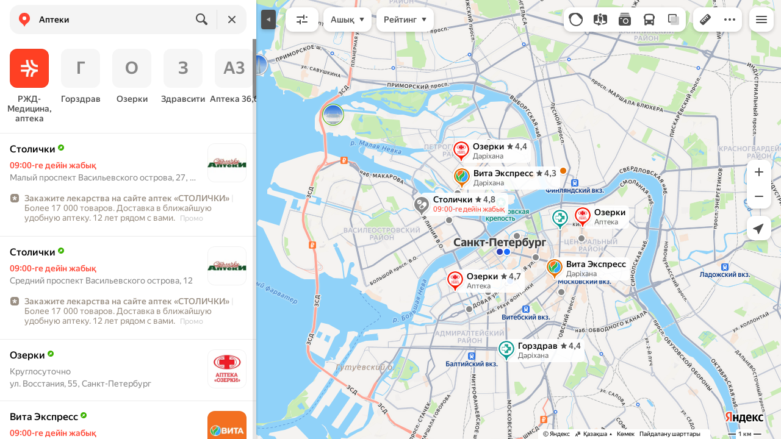

--- FILE ---
content_type: text/html; charset=utf-8
request_url: https://yandex.kz/maps/2/saint-petersburg/search/%D0%90%D0%BF%D1%82%D0%B5%D0%BA%D0%B8/
body_size: 187839
content:
 <!DOCTYPE html> <html prefix="og: http://ogp.me/ns#" lang="kk" dir="ltr"> <head> <meta http-equiv="X-UA-Compatible" content="IE=edge"> <meta charset="utf-8"> <meta name="viewport" content="width=device-width, user-scalable=no, initial-scale=1.0, maximum-scale=1.0"> <link rel="manifest" href="/maps/yandex-manifest.json"> <meta name="msapplication-config" content="/maps/mstile-browserconfig.xml"> <meta name="mobile-web-app-capable" content="yes" /> <meta name="apple-mobile-web-app-capable" content="yes" /> <meta name="apple-mobile-web-app-status-bar-style" content="translucent-black" /> <meta name="theme-color" content="#fff" /> <link rel="icon" type="image/png" href="//maps.yastatic.net/s3/front-maps-static/maps-front-maps/static/v53/icons/favicon/favicon.png"> <link rel="icon" type="image/svg+xml" href="//maps.yastatic.net/s3/front-maps-static/maps-front-maps/static/v53/icons/favicon/favicon.svg"> <link rel="apple-touch-icon" sizes="180x180" href="//maps.yastatic.net/s3/front-maps-static/maps-front-maps/static/v53/icons/favicon/apple-touch-icon-180x180.png"> <link rel="apple-touch-startup-image" href="/maps/splash/apple-splash-2048x2732.png" media="(device-width: 1024px) and (device-height: 1366px) and (-webkit-device-pixel-ratio: 2) and (orientation: portrait)" /><link rel="apple-touch-startup-image" href="/maps/splash/apple-splash-1668x2388.png" media="(device-width: 834px) and (device-height: 1194px) and (-webkit-device-pixel-ratio: 2) and (orientation: portrait)" /><link rel="apple-touch-startup-image" href="/maps/splash/apple-splash-1536x2048.png" media="(device-width: 768px) and (device-height: 1024px) and (-webkit-device-pixel-ratio: 2) and (orientation: portrait)" /><link rel="apple-touch-startup-image" href="/maps/splash/apple-splash-1668x2224.png" media="(device-width: 834px) and (device-height: 1112px) and (-webkit-device-pixel-ratio: 2) and (orientation: portrait)" /><link rel="apple-touch-startup-image" href="/maps/splash/apple-splash-1620x2160.png" media="(device-width: 810px) and (device-height: 1080px) and (-webkit-device-pixel-ratio: 2) and (orientation: portrait)" /><link rel="apple-touch-startup-image" href="/maps/splash/apple-splash-1290x2796.png" media="(device-width: 430px) and (device-height: 932px) and (-webkit-device-pixel-ratio: 3) and (orientation: portrait)" /><link rel="apple-touch-startup-image" href="/maps/splash/apple-splash-1179x2556.png" media="(device-width: 393px) and (device-height: 852px) and (-webkit-device-pixel-ratio: 3) and (orientation: portrait)" /><link rel="apple-touch-startup-image" href="/maps/splash/apple-splash-1284x2778.png" media="(device-width: 428px) and (device-height: 926px) and (-webkit-device-pixel-ratio: 3) and (orientation: portrait)" /><link rel="apple-touch-startup-image" href="/maps/splash/apple-splash-1170x2532.png" media="(device-width: 390px) and (device-height: 844px) and (-webkit-device-pixel-ratio: 3) and (orientation: portrait)" /><link rel="apple-touch-startup-image" href="/maps/splash/apple-splash-1125x2436.png" media="(device-width: 375px) and (device-height: 812px) and (-webkit-device-pixel-ratio: 3) and (orientation: portrait)" /><link rel="apple-touch-startup-image" href="/maps/splash/apple-splash-1242x2688.png" media="(device-width: 414px) and (device-height: 896px) and (-webkit-device-pixel-ratio: 3) and (orientation: portrait)" /><link rel="apple-touch-startup-image" href="/maps/splash/apple-splash-828x1792.png" media="(device-width: 414px) and (device-height: 896px) and (-webkit-device-pixel-ratio: 2) and (orientation: portrait)" /><link rel="apple-touch-startup-image" href="/maps/splash/apple-splash-1242x2208.png" media="(device-width: 414px) and (device-height: 736px) and (-webkit-device-pixel-ratio: 3) and (orientation: portrait)" /><link rel="apple-touch-startup-image" href="/maps/splash/apple-splash-750x1334.png" media="(device-width: 375px) and (device-height: 667px) and (-webkit-device-pixel-ratio: 2) and (orientation: portrait)" /><link rel="apple-touch-startup-image" href="/maps/splash/apple-splash-640x1136.png" media="(device-width: 320px) and (device-height: 568px) and (-webkit-device-pixel-ratio: 2) and (orientation: portrait)" /> <meta name="referrer" content="unsafe-url"> <script type="text/javascript" src="//maps.yastatic.net/react/19.2.1/react-with-dom.min.js" id="react" crossorigin="anonymous" charset="UTF-8" data-rCid="react" defer></script> <meta name="format-detection" content="telephone=no" /> <style data-font-family="YS Text" id="font-faces"></style> <script type="text/javascript" nonce="fd96ed1cb01c4d33ae517b693d8b9850"> window.performance = window.performance || window.webkitPerformance || window.msPerformance || window.mozPerformance || {}; window.performance.now = window.performance.now || function () {}; window._maps_internal_timingsMarks = {}; </script> <script type="text/javascript" src="//maps.yastatic.net/s3/front-maps-static/maps-front-maps/build/client/desktop/chunks/base/af929e25e9b8e1e6b58b.yandex.kk.js" id="base" crossorigin="anonymous" charset="UTF-8" data-rCid="chunk_base" defer></script><script type="text/javascript" src="//maps.yastatic.net/s3/front-maps-static/maps-front-maps/build/client/desktop/chunks/search/a74e9a069ede1c702070.yandex.kk.js" id="search" crossorigin="anonymous" charset="UTF-8" data-rCid="chunk_search" defer></script><script type="text/javascript" src="//maps.yastatic.net/s3/front-maps-static/maps-front-maps/build/client/desktop/chunks/ymaps/04d4af3d5e2fa9e3fb5b.yandex.kk.js" id="ymaps" crossorigin="anonymous" charset="UTF-8" data-rCid="chunk_ymaps" defer></script> <style type="text/css" data-href="//maps.yastatic.net/s3/front-maps-static/maps-front-maps/build/client/desktop/chunks/base/bb39d279e3c2ff77b704.css">@-webkit-keyframes paranja-in{0%{background-color:var(--color-transparent)}to{background-color:var(--shadow-color)}}@keyframes paranja-in{0%{background-color:var(--color-transparent)}to{background-color:var(--shadow-color)}}@-webkit-keyframes paranja-out{0%{background-color:var(--shadow-color)}to{background-color:var(--color-transparent)}}@keyframes paranja-out{0%{background-color:var(--shadow-color)}to{background-color:var(--color-transparent)}}@-webkit-keyframes paranja-fade-in{0%{opacity:0}to{opacity:.5}}@keyframes paranja-fade-in{0%{opacity:0}to{opacity:.5}}@-webkit-keyframes paranja-fade-out{0%{opacity:.5}to{opacity:0}}@keyframes paranja-fade-out{0%{opacity:.5}to{opacity:0}}@-webkit-keyframes fade-in{0%{opacity:0}to{opacity:1}}@keyframes fade-in{0%{opacity:0}to{opacity:1}}@-webkit-keyframes fade-out{0%{opacity:1}to{opacity:0}}@keyframes fade-out{0%{opacity:1}to{opacity:0}}@-webkit-keyframes shimmer-animation{0%{background-position:-2000px 0}to{background-position:2000px 0}}@keyframes shimmer-animation{0%{background-position:-2000px 0}to{background-position:2000px 0}}@-webkit-keyframes loader-show-delay{0%{opacity:0}50%{opacity:0}70%{opacity:1}to{opacity:1}}@keyframes loader-show-delay{0%{opacity:0}50%{opacity:0}70%{opacity:1}to{opacity:1}}@-webkit-keyframes show-placemark{0%{-webkit-transform:translateY(14px);transform:translateY(14px)}to{-webkit-transform:translate(0);transform:translate(0)}}@keyframes show-placemark{0%{-webkit-transform:translateY(14px);transform:translateY(14px)}to{-webkit-transform:translate(0);transform:translate(0)}}.YndxBug:not([class*=_expanded]){bottom:26px!important}._mobile .YndxBug:not([class*=_expanded]){left:-1px;right:unset;bottom:-1px!important}._webview .YndxBug:not([class*=_expanded]){bottom:40px!important}.YndxBug>div[class*=_icon]:not([class*=_expanded]){border-radius:50%}._mobile .YndxBug>div[class*=_icon]:not([class*=_expanded]){border-radius:0 50% 0 0}._webview .YndxBug>div[class*=_icon]:not([class*=_expanded]){border-radius:50%}.YndxBug>div[class*=_icon]:not([class*=_expanded]),.YndxBug>div[class*=_icon]:not([class*=_expanded]) svg{padding:1px;width:24px;height:24px}.YndxBug>div[class*=_icon]:not([class*=_expanded]) g,.YndxBug>div[class*=_icon]:not([class*=_expanded]) svg g{-webkit-transform:matrix(1.5,0,0,1.5,-10,-11);transform:matrix(1.5,0,0,1.5,-10,-11)}._theme_light,:root{--color-ui-blue:#196dff;--color-ui-red:#f43;--color-ui-green:#3bb300;--color-ui-purple:#7373e6;--color-ui-magenta:#b43dcc;--color-ui-orange:#ff7732;--color-ui-yellow:#fc0;--color-ui-sepia:#664b14;--color-transit-map-green:#3bb200;--color-transit-map-blue:#196dff;--color-transit-map-red:#f43;--color-transit-map-magenta:#b43dcc;--color-transit-map-grey:#333;--color-transit-map-green-dark:#2e8c00;--color-transit-map-blue-dark:#3d7eff;--color-transit-map-red-dark:#cc3629;--color-transit-map-magenta-dark:#9031a3;--color-transit-map-temp-transit-line:#5c5cb8;--color-transit-map-temp-transit-line-traffic:#7373e6;--color-transit-bus:#3bb300;--color-transit-trolley:#198cff;--color-transit-tram:#f43;--color-transit-train:#f43;--color-transit-minibus:#b43dcc;--color-transit-fallback:#666;--color-transit-ship:#0f8399;--color-transit-uae-tram:#ff7732;--color-transit-suburban-express:#334680;--color-transit-aeroexpress:#e63d2e;--color-text-gp:#3cb200;--color-text-transaction:#fff;--color-text-attention:#ff7732;--color-text-success:#3bb300;--color-text-alert:#f43;--color-text-traffic-free:#22bb10;--color-text-traffic-light:#e69a20;--color-text-traffic-hard:#ff5757;--color-text-traffic-unknown:#878787;--color-text-color-bg:#fff;--color-text-white-bg:#4d4d4d;--color-text-primary:#000;--color-text-actions:#196dff;--color-text-secondary:#878787;--color-text-additional:#ccc;--color-text-primary-variant:#4d4d4d;--color-rubrics-transit:#3377e4;--color-rubrics-transit-highspeed:#e63d2e;--color-rubrics-home-work:#4c4c4c;--color-rubrics-main:#f43;--color-rubrics-feedback:#196dff;--color-rubrics-routes:#4d4d4d;--color-rubrics-favorite:#ffbf00;--color-rubrics-places:#fff;--color-rubrics-geoproduct:#3bb300;--color-rubrics-geoproduct-visited:#66c23d;--color-rubrics-point:#4d4d4d;--color-rubrics-result:#196dff;--color-rubrics-result-visited:#5c7a99;--color-rubrics-closed:#878787;--color-rubrics-closed-visited:#ccc;--color-icons-gp:#3bb300;--color-icons-primary:#4d4d4d;--color-icons-secondary:#878787;--color-icons-additional:#ccc;--color-icons-actions:#196dff;--color-icons-color-bg:#fff;--color-icons-white-bg:#4d4d4d;--color-icons-transaction:#fff;--color-icons-alert:#f43;--color-icons-rating:#fc0;--color-bw-black:#000;--color-bw-grey10:#1a1a1a;--color-bw-grey20:#333;--color-bw-grey30:#4d4d4d;--color-bw-grey40:#666;--color-bw-grey50:grey;--color-bw-grey60:#999;--color-bw-grey70:#b3b3b3;--color-bw-grey80:#ccc;--color-bw-grey90:#e6e6e6;--color-bw-grey96:#f6f6f6;--color-bw-grey93:#eee;--color-bw-white:#fff;--color-buttons-primary:#196dff;--color-buttons-secondary:#f6f6f6;--color-buttons-accent:#4d4d4d;--color-buttons-gp:#3bb300;--color-buttons-secondary-green:#eaf7e4;--color-buttons-secondary-red:#fcf3f3;--color-buttons-color-bg:#fff;--color-buttons-floating:hsla(0,0%,100%,0.9);--color-buttons-black-bg:rgba(44,44,44,0.9);--color-buttons-picture-bg:hsla(0,0%,100%,0.2);--color-buttons-transaction:#1a1a1a;--color-buttons-secondary-blue:#f3f6fc;--color-bg-primary:#fff;--color-bg-additional:#f4f4f4;--color-bg-separator:#ebebeb;--color-bg-suggest:#4d4d4d;--color-bg-surface:#fff}._dark-theme-only,._theme_dark{--color-ui-blue:#3d7eff;--color-ui-red:#ff5b4c;--color-ui-green:#5fb336;--color-ui-purple:#a6a6ff;--color-ui-magenta:#b852cc;--color-ui-yellow:#ffdc60;--color-transit-bus:#5fb336;--color-transit-trolley:#4ca6ff;--color-transit-tram:#ff5b4d;--color-transit-train:#ff5b4d;--color-transit-minibus:#b852cc;--color-transit-fallback:#999;--color-transit-ship:#0095b2;--color-transit-uae-tram:#ff7732;--color-transit-suburban-express:#4d69bf;--color-transit-aeroexpress:#e43b2d;--color-text-gp:#5fb336;--color-text-transaction:#4d4d4d;--color-text-success:#5fb336;--color-text-alert:#ff5b4d;--color-text-traffic-unknown:#999;--color-text-color-bg:#fff;--color-text-white-bg:#4d4d4d;--color-text-primary:#f0f0f0;--color-text-actions:#3d7eff;--color-text-secondary:#999;--color-text-additional:#666;--color-text-primary-variant:#ccc;--color-rubrics-transit:#0278f2;--color-rubrics-transit-highspeed:#e43b2d;--color-rubrics-home-work:#fff;--color-rubrics-result:#196dff;--color-rubrics-closed:#999;--color-rubrics-closed-visited:#61646b;--color-icons-gp:#5fb336;--color-icons-primary:#ccc;--color-icons-secondary:#999;--color-icons-additional:#61646b;--color-icons-actions:#3d7eff;--color-icons-color-bg:#fff;--color-icons-white-bg:#4d4d4d;--color-icons-transaction:#4d4d4d;--color-icons-alert:#ff5b4d;--color-icons-rating:#ffdc60;--color-buttons-primary:#3d7eff;--color-buttons-secondary:#393e46;--color-buttons-accent:#e6e6e6;--color-buttons-gp:#5fb336;--color-buttons-secondary-green:#2c352c;--color-buttons-secondary-red:#4a3636;--color-buttons-color-bg:#212326;--color-buttons-floating:rgba(27,28,31,0.9);--color-buttons-black-bg:rgba(44,44,44,0.9);--color-buttons-picture-bg:hsla(0,0%,100%,0.2);--color-buttons-transaction:#e6e6e6;--color-buttons-secondary-blue:#363b4a;--color-bg-primary:#212326;--color-bg-additional:#111;--color-bg-separator:#2e3238;--color-bg-suggest:#3d3e43;--color-bg-surface:#1b1c1f}._dark-theme-only{--color-text-primary:#ccc;--color-text-actions:#3d7eff;--color-text-secondary:#999;--color-text-additional:#666;--color-icons-primary:#ccc;--color-icons-secondary:#999;--color-icons-additional:#666;--color-icons-color-bg:#4d4d4d;--color-buttons-primary:#3d7eff;--color-buttons-secondary:#3b3e43;--color-buttons-accent:#e6e6e6;--color-buttons-color-bg:#fff;--color-buttons-floating:rgba(27,28,31,0.9);--color-buttons-black-bg:rgba(44,44,44,0.9);--color-buttons-picture-bg:hsla(0,0%,100%,0.2);--color-bg-primary:#000;--color-bg-additional:#111;--color-bg-separator:#4d4d4d}._yangomaps{--color-ui-blue:#1729f3;--color-text-actions:#1729f3;--color-rubrics-result:#ff3700;--color-rubrics-result-visited:#d16861;--color-icons-actions:#1729f3;--color-buttons-primary:#1729f3;--color-buttons-secondary-blue:#eff3fb}._yangomaps ._dark-theme-only,._yangomaps._theme_dark{--color-ui-blue:#1a52ff;--color-text-actions:#527dff;--color-rubrics-result:#f9441f;--color-icons-actions:#5c84ff;--color-buttons-primary:#1a52ff;--color-buttons-secondary-blue:#313749}._yangomaps ._dark-theme-only{--color-text-actions:#527dff;--color-buttons-primary:#1a52ff}._theme_light,:root{--color-buttons-floating:#fff;--color-button-secondary-hover:rgba(25,109,255,0.15);--color-button-secondary-dark:#3d3e43;--color-background-ugc-slider:#333;--color-background-disable:rgba(0,0,0,0.05);--color-border:#eee;--color-border-disable:rgba(0,0,0,0.05);--color-shimmer-line:#e9e9e9;--color-fade:rgba(0,0,0,0.6);--color-fade-soft:rgba(0,0,0,0.16);--color-fade-loader:hsla(0,0%,100%,0.7);--shadow-blur:6px;--shadow-color:rgba(0,0,0,0.2);--shadow-y:2px;--color-hover-blue:#4183ff;--color-hover-green:#548c38;--color-direct:#998e82;--color-direct-background-primary:#fff;--color-direct-background-additional:#f6f6f6;--color-direct-background-translucent:rgba(0.3,0.3,0.3,0.3);--color-direct-shadow:rgba(0,0,0,0.25);--color-direct-text-primary:#000;--color-direct-text-contrast:#fff;--color-direct-text-secondary:#999;--color-direct-button:#196dff;--color-direct-button-text:#fff;--color-direct-border:#eee;--color-direct-search-snippet-banner-icon:#998e82;--color-transparent:transparent;--color-bookmark-grey-bg:#1c232e;--color-bookmark-hovered:#ed4543;--color-mrc-control-background:rgba(34,34,34,0.8);--color-mrc-control-background-hover:#222;--color-plus-text:linear-gradient(90deg,#8341ef,#3f68f9);--color-plus-bg:linear-gradient(90deg,#ff5c4d,#eb469f 30%,#8341ef 75%,#3f68f9);--color-panorama-stairs:#9865fb;--color-stories-stub:#4ca6ff}._dark-theme-only,._theme_dark{--color-buttons-floating:#1b1c1f;--color-button-secondary-hover:#393e46;--color-border:#3d3e43;--color-border-disable:hsla(0,0%,100%,0.05);--color-shimmer-line:#515259;--color-fade-loader:rgba(36,37,40,0.7);--shadow-blur:12px;--shadow-color:rgba(0,0,0,0.4);--shadow-y:4px;--color-hover-blue:#5a91ff;--color-direct-background-primary:#242528;--color-direct-background-additional:#111;--color-direct-background-translucent:rgba(0.3,0.3,0.3,0.3);--color-direct-shadow:rgba(0,0,0,0.25);--color-direct-text-primary:#ccc;--color-direct-text-contrast:#fff;--color-direct-text-secondary:#999;--color-direct-button:#3d7eff;--color-direct-button-text:#fff;--color-direct-border:#3d3e43}._yangomaps{--color-hover-blue:#3a49f5}._yangomaps ._dark-theme-only,._yangomaps._theme_dark{--color-hover-blue:#3c6cff}body,html{width:100%;height:100%;margin:0;padding:0}body{font-family:Arial,Helvetica,sans-serif;font-size:14px;line-height:16px;overflow:hidden;color:var(--color-text-primary);background-color:var(--color-bg-primary);background-image:url([data-uri]);background-size:16px 16px;-webkit-tap-highlight-color:var(--color-transparent);-webkit-text-size-adjust:100%;-webkit-font-smoothing:antialiased;-moz-osx-font-smoothing:grayscale;touch-action:manipulation}body._mobile{-moz-user-select:none;-ms-user-select:none;user-select:none;-webkit-user-select:none}button,input,textarea{font-family:Arial,Helvetica,sans-serif;color:var(--color-text-primary)}body._font_loaded,body._font_loaded button,body._font_loaded input,body._font_loaded textarea{font-family:var(--maps-font-family),Arial,Helvetica,sans-serif}body._with-indents{background:var(--color-bg-primary)}body._theme_dark{background-image:none;background-color:var(--color-bg-primary)}._no-animation *,._no-animation :after,._no-animation :before{transition-property:none;-webkit-animation-fill-mode:forwards!important;animation-fill-mode:forwards!important;-webkit-animation-duration:0ms!important;animation-duration:0ms!important;transition-duration:0ms!important;-webkit-animation-delay:1ms!important;animation-delay:1ms!important;transition-delay:1ms!important}.body{position:absolute;top:0;left:0;bottom:0;right:0}._mobile .body{position:fixed;-webkit-overflow-scrolling:touch;-webkit-transform:translateZ(0);overflow:hidden;background-repeat:no-repeat}._service-bar-experiment:not(._mobile) .body{left:96px}.map-container{position:absolute;overflow:hidden;z-index:0}._outline:focus{outline-offset:-1px}._focusable:focus{outline:1px auto -webkit-focus-ring-color;outline-offset:-1px}.carousel{position:relative;align-items:center;overflow-y:hidden}.carousel__scrollable{overflow-x:auto;overflow-y:hidden;-webkit-overflow-scrolling:touch;scrollbar-width:none;width:100%;box-sizing:border-box}.carousel__scrollable._smooth-scroll{scroll-behavior:smooth}.carousel__scrollable._snap{scroll-snap-type-x:mandatory;-webkit-scroll-snap-type:x mandatory;-ms-scroll-snap-type:x mandatory;scroll-snap-type:x mandatory}.carousel__scrollable._no-overscroll{-ms-scroll-chaining:none;overscroll-behavior:contain}.carousel__content{display:flex;position:relative;z-index:0}.carousel__item{flex-shrink:0}.carousel._old-browsers-workaround .carousel__item,.carousel:not(._old-browsers-workaround) .carousel__content{-webkit-transform:translateZ(0);transform:translateZ(0)}.carousel__scrollable._snap .carousel__item{scroll-snap-stop:always}.carousel__scrollable._snap .carousel__item._align_center{scroll-snap-align:center}.carousel__scrollable._snap .carousel__item._align_start{scroll-snap-align:start}.carousel._full-size,.carousel._full-size .carousel__content,.carousel._full-size .carousel__item,.carousel._full-size .carousel__scrollable{height:100%;width:100%}.resize-listener{z-index:-1;left:0;width:100%;border:0;opacity:0;-webkit-transform:translateZ(0);transform:translateZ(0)}.carousel__arrow-wrapper,.resize-listener{position:absolute;top:0;height:100%;pointer-events:none}.carousel__arrow-wrapper{padding:0 3%;display:flex}.carousel__arrow-wrapper._prev{left:0}.carousel__arrow-wrapper._next{right:0}.carousel__arrow-wrapper._centered{align-items:center}.carousel__arrow-wrapper._size_l{width:40px}.carousel__arrow-wrapper._size_m{width:32px}.carousel__arrow{pointer-events:all;-webkit-user-select:none;-moz-user-select:none;-ms-user-select:none;user-select:none;cursor:pointer;display:flex;align-items:center;justify-content:center;background:rgba(15,15,15,.5);border-radius:4px;transition:opacity .15s linear,-webkit-transform .15s linear;transition:transform .15s linear,opacity .15s linear;transition:transform .15s linear,opacity .15s linear,-webkit-transform .15s linear;will-change:transform,opacity;opacity:0}.carousel__arrow._size_l{width:40px;height:40px;box-shadow:0 2px 6px 0 rgba(0,0,0,.2)}._theme_dark .carousel__arrow._size_l{box-shadow:0 1px 12px 0 rgba(0,0,0,.4)}.carousel__arrow._size_l:hover{box-shadow:0 2px 12px 0 rgba(0,0,0,.2)}._theme_dark .carousel__arrow._size_l:hover{box-shadow:0 1px 24px 0 rgba(0,0,0,.4)}.carousel__arrow._size_m{width:32px;height:32px;box-shadow:0 1px 4px 0 rgba(0,0,0,.2)}._theme_dark .carousel__arrow._size_m{box-shadow:0 1px 8px 0 rgba(0,0,0,.4)}.carousel__arrow._size_m:hover{box-shadow:0 1px 8px 0 rgba(0,0,0,.2)}._theme_dark .carousel__arrow._size_m:hover{box-shadow:0 1px 16px 0 rgba(0,0,0,.4)}.carousel__arrow-wrapper._next .carousel__arrow{-webkit-transform:translateX(6px);transform:translateX(6px)}.carousel__arrow-wrapper._prev .carousel__arrow{-webkit-transform:translateX(-6px);transform:translateX(-6px)}.carousel._show-arrows .carousel__arrow,.carousel:hover .carousel__arrow{opacity:.9;-webkit-transform:none;transform:none}.carousel:hover .carousel__arrow:hover{opacity:1}.carousel__arrow-wrapper._prev .carousel__arrow-image{-webkit-transform:rotate(180deg);transform:rotate(180deg)}.carousel__arrow-image{display:flex}.carousel._theme_white .carousel__arrow{background-color:var(--color-bg-primary);color:var(--color-icons-primary)}._theme_dark .carousel._theme_white .carousel__arrow{background-color:var(--color-buttons-secondary)}.carousel._theme_black .carousel__arrow{background-color:#353330;color:var(--color-bw-white)}.icon._flip img,.icon._flip svg{-webkit-transform:scaleX(-1);transform:scaleX(-1)}.icon._img{display:inline-block;font-size:0;line-height:0}.input__icons-left,.input__icons-right{display:flex;flex-shrink:0}.input__icon{display:block}.input__icons-left{margin-right:-6px}.input__icons-right{margin-left:-6px}.input._disabled .input__icons-left,.input._disabled .input__icons-right{display:none}.input__control{text-align:left}.input__control[inputmode=none]{caret-color:transparent}.input__control._bold{font-weight:500}.input__control._bold::-webkit-input-placeholder{font-weight:500}.input__control._bold:-moz-placeholder,.input__control._bold::-moz-placeholder{font-weight:500}.input__control._centered{text-align:center}.input__control._text-align_end{text-align:end}.input__control._color-inherit{color:inherit}.input__clear{width:40px;height:40px;cursor:pointer;opacity:.2;display:flex;align-items:center;justify-content:center;color:var(--color-text-secondary)}.input__clear:hover{opacity:.3}.input._hover-clear:not(:hover) .input__clear{display:none}.input._view_filled,.input._view_filled-touch-search,.input._view_stroke{border-radius:8px;width:100%;position:relative;display:inline-flex;background-clip:border-box;vertical-align:middle;background-color:var(--color-bg-additional);box-shadow:inset 0 0 0 1px var(--color-transparent);transition:box-shadow .1s ease-out}.input._view_filled-touch-search._size_medium,.input._view_filled._size_medium,.input._view_stroke._size_medium{height:40px}.input._view_filled-touch-search._size_medium .input__control,.input._view_filled._size_medium .input__control,.input._view_stroke._size_medium .input__control{font-size:14px;line-height:16px;font-weight:500;height:auto;min-height:40px;max-height:40px;line-height:40px}.input._view_filled-touch-search._size_xmedium,.input._view_filled._size_xmedium,.input._view_stroke._size_xmedium{height:48px}.input._view_filled-touch-search._size_xmedium .input__control,.input._view_filled._size_xmedium .input__control,.input._view_stroke._size_xmedium .input__control{font-size:16px;line-height:20px;font-weight:500;height:auto;min-height:48px;max-height:48px;line-height:48px}.input._view_filled-touch-search._size_large,.input._view_filled._size_large,.input._view_stroke._size_large{height:56px;border-radius:12px}.input._view_filled-touch-search._size_large .input__control,.input._view_filled._size_large .input__control,.input._view_stroke._size_large .input__control{font-size:16px;line-height:20px;font-weight:500;height:auto;min-height:56px;max-height:56px;line-height:56px}.input._view_filled-touch-search._size_xxxlarge,.input._view_filled._size_xxxlarge,.input._view_stroke._size_xxxlarge{height:72px;border-radius:12px}.input._view_filled-touch-search._size_xxxlarge .input__control,.input._view_filled._size_xxxlarge .input__control,.input._view_stroke._size_xxxlarge .input__control{font-size:32px;font-weight:500;line-height:36px;height:auto;min-height:72px;max-height:72px;line-height:72px}.input._view_filled-touch-search .input__context,.input._view_filled .input__context,.input._view_stroke .input__context{width:100%;overflow:hidden;cursor:text}.input._view_filled-touch-search .input__control,.input._view_filled .input__control,.input._view_stroke .input__control{vertical-align:baseline;background:0 0;-webkit-appearance:none;-webkit-tap-highlight-color:var(--color-transparent);background-image:none;-moz-user-select:auto;-ms-user-select:auto;user-select:auto;-webkit-user-select:auto;width:100%;position:relative;display:inline-block;box-sizing:border-box;margin:0;padding:1px 11px;border:0;background-color:var(--color-transparent);white-space:nowrap;text-overflow:ellipsis;overflow:hidden}.input._view_filled-touch-search .input__control::-moz-focus-inner,.input._view_filled .input__control::-moz-focus-inner,.input._view_stroke .input__control::-moz-focus-inner{padding:0;border:0}.input._view_filled-touch-search .input__control:focus::-webkit-contacts-auto-fill-button,.input._view_filled .input__control:focus::-webkit-contacts-auto-fill-button,.input._view_stroke .input__control:focus::-webkit-contacts-auto-fill-button{visibility:hidden;display:none!important;pointer-events:none}.input._view_filled-touch-search .input__control:focus,.input._view_filled .input__control:focus,.input._view_stroke .input__control:focus{outline:0}.input._view_filled-touch-search .input__control::-webkit-clear-button,.input._view_filled-touch-search .input__control::-webkit-search-cancel-button,.input._view_filled-touch-search .input__control::-webkit-search-decoration,.input._view_filled-touch-search .input__control::-webkit-search-results-button,.input._view_filled-touch-search .input__control::-webkit-search-results-decoration,.input._view_filled .input__control::-webkit-clear-button,.input._view_filled .input__control::-webkit-search-cancel-button,.input._view_filled .input__control::-webkit-search-decoration,.input._view_filled .input__control::-webkit-search-results-button,.input._view_filled .input__control::-webkit-search-results-decoration,.input._view_stroke .input__control::-webkit-clear-button,.input._view_stroke .input__control::-webkit-search-cancel-button,.input._view_stroke .input__control::-webkit-search-decoration,.input._view_stroke .input__control::-webkit-search-results-button,.input._view_stroke .input__control::-webkit-search-results-decoration{display:none}.input._view_filled-touch-search._disabled,.input._view_filled._disabled,.input._view_stroke._disabled{pointer-events:none;box-shadow:none;border-color:var(--color-background-disable);background-color:var(--color-background-disable)}.input._view_filled-touch-search._disabled .input__control,.input._view_filled._disabled .input__control,.input._view_stroke._disabled .input__control{background-color:inherit;color:var(--color-text-secondary);-webkit-text-fill-color:var(--color-text-secondary)}.input._view_filled-touch-search._stick_left,.input._view_filled._stick_left,.input._view_stroke._stick_left{border-top-right-radius:0;border-bottom-right-radius:0}.input._view_filled-touch-search._stick_right,.input._view_filled._stick_right,.input._view_stroke._stick_right{border-top-left-radius:0;border-bottom-left-radius:0;margin-left:-1px}.input._view_filled-touch-search._stick_left._focused,.input._view_filled-touch-search._stick_right._focused,.input._view_filled._stick_left._focused,.input._view_filled._stick_right._focused,.input._view_stroke._stick_left._focused,.input._view_stroke._stick_right._focused{z-index:2}.input._view_filled-touch-search._stick_left:not(._focused):hover,.input._view_filled-touch-search._stick_right:not(._focused):hover,.input._view_filled._stick_left:not(._focused):hover,.input._view_filled._stick_right:not(._focused):hover,.input._view_stroke._stick_left:not(._focused):hover,.input._view_stroke._stick_right:not(._focused):hover{z-index:1}.input._view_filled-touch-search._pin-left,.input._view_filled._pin-left,.input._view_stroke._pin-left{border-top-left-radius:0;border-bottom-left-radius:0}.input._view_filled-touch-search._pin-right,.input._view_filled._pin-right,.input._view_stroke._pin-right{border-top-right-radius:0;border-bottom-right-radius:0}.input._view_filled-touch-search._pin-top,.input._view_filled._pin-top,.input._view_stroke._pin-top{border-top-left-radius:0;border-top-right-radius:0}.input._view_filled-touch-search._pin-bottom,.input._view_filled._pin-bottom,.input._view_stroke._pin-bottom{border-bottom-left-radius:0;border-bottom-right-radius:0}.input._view_filled-touch-search:hover,.input._view_filled:hover,.input._view_stroke:hover{box-shadow:inset 0 0 0 1px var(--color-bw-grey80)}._theme_dark .input._view_filled-touch-search:hover,._theme_dark .input._view_filled:hover,._theme_dark .input._view_stroke:hover{box-shadow:inset 0 0 0 1px var(--color-bw-grey40)}.input._view_filled-touch-search._focused,.input._view_filled._focused,.input._view_stroke._focused{box-shadow:inset 0 0 0 1px var(--color-ui-blue)}.input._view_filled-touch-search._invalid,.input._view_filled._invalid,.input._view_stroke._invalid{box-shadow:inset 0 0 0 1px var(--color-ui-red)}.input._view_filled-touch-search .input__control::-webkit-input-placeholder,.input._view_filled .input__control::-webkit-input-placeholder,.input._view_stroke .input__control::-webkit-input-placeholder{color:var(--color-text-secondary);height:auto;min-height:inherit;max-height:inherit}.input._view_filled-touch-search .input__control:-moz-placeholder,.input._view_filled-touch-search .input__control::-moz-placeholder,.input._view_filled .input__control:-moz-placeholder,.input._view_filled .input__control::-moz-placeholder,.input._view_stroke .input__control:-moz-placeholder,.input._view_stroke .input__control::-moz-placeholder{color:var(--color-text-secondary);height:auto;min-height:inherit;max-height:inherit}.input._view_filled-touch-search .input__clear,.input._view_filled .input__clear,.input._view_stroke .input__clear{opacity:.7}.input._view_filled-touch-search .input__clear:hover,.input._view_filled .input__clear:hover,.input._view_stroke .input__clear:hover{opacity:1}.input._view_filled-touch-search .input__icons-right,.input._view_filled .input__icons-right,.input._view_stroke .input__icons-right{margin-left:0}.input._view_stroke{box-shadow:inset 0 0 0 1px var(--color-border);background:var(--color-bg-primary)}.input._view_stroke:hover{box-shadow:inset 0 0 0 1px var(--color-border)}.input._view_stroke._invalid{box-shadow:inset 0 0 0 1px var(--color-ui-red)}.input._view_stroke._focused{box-shadow:inset 0 0 0 1px var(--color-ui-blue)}.input._view_stroke._size_medium{height:40px}.input._view_stroke._size_medium .input__control{font-size:14px;line-height:16px;font-weight:500;height:auto;min-height:40px;max-height:40px;line-height:40px}.input._view_stroke._size_medium .input__control:not(._bold){font-weight:400}.input._view_stroke._size_xmedium{height:48px}.input._view_stroke._size_xmedium .input__control{font-size:16px;line-height:20px;font-weight:500;height:auto;min-height:48px;max-height:48px;line-height:48px}.input._view_stroke._size_xmedium .input__control:not(._bold){font-weight:400}.input._view_stroke._size_xxxlarge{height:72px}.input._view_stroke._size_xxxlarge .input__control{font-size:32px;font-weight:500;line-height:36px;height:auto;min-height:72px;max-height:72px;line-height:72px}.input._view_stroke._size_xxxlarge .input__control:not(._bold){font-weight:400}._mobile .input._view_filled-touch-search._focused{box-shadow:inset 0 0 0 1px var(--color-transparent)}.input._view_search,.input._view_transparent{position:relative;display:inline-flex;align-items:center;box-sizing:border-box;width:100%;background-clip:padding-box;vertical-align:middle;line-height:normal;border:0}.input._view_search._size_small,.input._view_transparent._size_small{height:32px}.input._view_search._size_small .input__control,.input._view_transparent._size_small .input__control{height:auto;min-height:32px;max-height:32px;line-height:32px}.input._view_search .input__context,.input._view_transparent .input__context{display:block;width:100%;height:100%;overflow:hidden;cursor:text;border:0}.input._view_search .input__control,.input._view_transparent .input__control{position:relative;display:inline-block;box-sizing:border-box;margin:0;padding:16px 0;border:0;color:var(--color-text-primary);font-size:14px;line-height:16px;width:100%;vertical-align:baseline;height:auto;min-height:48px;max-height:48px;line-height:48px;-webkit-appearance:none;-webkit-tap-highlight-color:var(--color-transparent);background:0 0;background-image:none}.input._view_search .input__control::-moz-focus-inner,.input._view_transparent .input__control::-moz-focus-inner{padding:0;border:0}.input._view_search .input__control:focus,.input._view_transparent .input__control:focus{outline:0}.input._view_search .input__control::-webkit-clear-button,.input._view_search .input__control::-webkit-search-cancel-button,.input._view_search .input__control::-webkit-search-decoration,.input._view_search .input__control::-webkit-search-results-button,.input._view_search .input__control::-webkit-search-results-decoration,.input._view_transparent .input__control::-webkit-clear-button,.input._view_transparent .input__control::-webkit-search-cancel-button,.input._view_transparent .input__control::-webkit-search-decoration,.input._view_transparent .input__control::-webkit-search-results-button,.input._view_transparent .input__control::-webkit-search-results-decoration{display:none}.input._view_search .input__clear,.input._view_transparent .input__clear{vertical-align:middle;background-position:50% 50%;background-repeat:no-repeat;cursor:pointer;opacity:.3}.input._view_search .input__clear:hover,.input._view_transparent .input__clear:hover{opacity:1}.input._view_search .input__control::-webkit-input-placeholder,.input._view_transparent .input__control::-webkit-input-placeholder{font-size:14px;line-height:16px;height:auto;min-height:inherit;max-height:inherit}.input._view_search .input__control:-moz-placeholder,.input._view_search .input__control::-moz-placeholder,.input._view_transparent .input__control:-moz-placeholder,.input._view_transparent .input__control::-moz-placeholder{font-size:14px;line-height:16px;height:auto;min-height:inherit;max-height:inherit}.input._view_search._size_xmedium .input__control,.input._view_transparent._size_xmedium .input__control{font-size:16px;line-height:20px}.input._view_search._size_xmedium .input__control::-webkit-input-placeholder,.input._view_transparent._size_xmedium .input__control::-webkit-input-placeholder{font-size:16px;line-height:20px}.input._view_search._size_xmedium .input__control:-moz-placeholder,.input._view_search._size_xmedium .input__control::-moz-placeholder,.input._view_transparent._size_xmedium .input__control:-moz-placeholder,.input._view_transparent._size_xmedium .input__control::-moz-placeholder{font-size:16px;line-height:20px}.input._view_search._disabled,.input._view_transparent._disabled{pointer-events:none;box-shadow:none;opacity:.75}.input._view_transparent .input__control{padding:0;height:auto;min-height:20px;max-height:20px}.link-wrapper{text-decoration:none;color:inherit;outline:inherit}.link-wrapper:focus{outline:1px auto -webkit-focus-ring-color;outline-offset:-1px}.sidebar-view{position:absolute;z-index:200;top:0;left:0;bottom:0;transition:opacity .2s ease-in-out,visibility .2s ease-in-out,width .1s ease-in-out,-webkit-transform .2s ease-in-out;transition:transform .2s ease-in-out,opacity .2s ease-in-out,visibility .2s ease-in-out,width .1s ease-in-out;transition:transform .2s ease-in-out,opacity .2s ease-in-out,visibility .2s ease-in-out,width .1s ease-in-out,-webkit-transform .2s ease-in-out;-webkit-transform:translateX(-var(--sidebar-panel-width));transform:translateX(-var(--sidebar-panel-width));opacity:0;visibility:hidden;background-color:var(--color-bg-additional);box-shadow:2px 0 2px 0 rgba(0,0,0,.1);width:var(--sidebar-panel-width)}.sidebar-view:focus-visible{outline:0}.sidebar-view._no-animation{transition:none}.sidebar-view._shown{-webkit-transform:none;transform:none;opacity:1;visibility:visible}.sidebar-view__header{height:64px}.sidebar-view__panel{display:flex;flex-direction:column;justify-content:space-between;height:100%;background-color:var(--color-bg-primary);padding-top:64px;box-sizing:border-box}.sidebar-view__panel._no-padding{padding-top:0}.sidebar-view__panel-spacer{flex-grow:1}.sidebar-view._view_second{width:var(--sidebar-panel-width);left:calc(var(--sidebar-panel-width) + 16px);top:68px;bottom:16px;border-radius:8px;overflow:hidden;box-shadow:0 0 8px 0 var(--shadow-color)}.sidebar-view._view_wide,.sidebar-view._view_wide-full{width:720px}.sidebar-view._view_wide-full{z-index:350}.sidebar-view._view_wide-full .sidebar-view__panel{padding-top:0}.sidebar-view._view_wide-full:not(._shown),.sidebar-view._view_wide:not(._shown){-webkit-transform:translateX(-720px);transform:translateX(-720px)}.sidebar-view__loading-indicator{position:absolute;overflow:hidden;top:0;left:0;width:100%;height:100%;z-index:3;background:var(--color-fade-loader);-webkit-animation:loader-show-delay 1s linear;animation:loader-show-delay 1s linear}.sidebar-view__spinner{position:absolute;top:50%;left:50%;-webkit-transform:translate(-50%,-50%);transform:translate(-50%,-50%)}.sidebar-view__close-button-intersection-target{height:0;position:relative;top:-44px}.close-button{position:relative;display:inline-block;box-sizing:border-box;margin:0;padding:0;outline:0;border:0;vertical-align:middle;text-align:left;white-space:nowrap;-webkit-user-select:none;-moz-user-select:none;-ms-user-select:none;user-select:none;background:0 0;width:16px;height:16px;cursor:pointer;box-sizing:content-box;transition:opacity .1s ease-out,color .1s ease-out,-webkit-filter .1s ease-out;transition:opacity .1s ease-out,color .1s ease-out,filter .1s ease-out;transition:opacity .1s ease-out,color .1s ease-out,filter .1s ease-out,-webkit-filter .1s ease-out;position:absolute;z-index:2002}.close-button::-moz-focus-inner{padding:0;border:0}.close-button:focus{outline:1px auto -webkit-focus-ring-color;outline-offset:-1px}.close-button._relative{position:relative}.close-button._offset_tiny{top:10px;right:10px}.close-button._offset_small{top:12px;right:12px}.close-button._offset_medium{top:16px;right:16px}.close-button._offset_large{top:20px;right:20px}.close-button._shape_square{display:flex;align-items:center;justify-content:center;background-color:var(--color-buttons-secondary);border-radius:12px}.close-button._color_primary{color:var(--color-icons-primary)}.close-button._color_primary:focus,.close-button._color_primary:hover{opacity:.8}.close-button._color_additional{color:var(--color-icons-additional)}.close-button._color_black{color:var(--color-bw-black);opacity:.2}._dark-theme-only .close-button._color_black,._theme_dark .close-button._color_black{color:var(--color-bw-white)}.close-button._color_black:focus,.close-button._color_black:hover{opacity:.4}.close-button._color_white{color:var(--color-bw-white);opacity:.6}.close-button._color_white:hover{opacity:1}.close-button._color_strict-white{color:var(--color-bw-white);opacity:1;-webkit-filter:drop-shadow(0 2px 6px rgba(0,0,0,.3));filter:drop-shadow(0 2px 6px rgba(0,0,0,.3))}.close-button._color_strict-white:hover{opacity:.6}.close-button._size_medium._circle{width:24px;height:24px}.close-button._size_small._circle{width:16px;height:16px}.close-button._size_medium._shape_square{width:32px;height:32px}._mobile .close-button{top:16px;right:16px}._mobile .close-button._offset_large{top:8px;right:4px;padding:12px}._mobile .close-button._offset_small{padding:16px;top:0;right:0}._mobile .close-button._offset_tiny{padding:14px;top:0;right:0}.scroll{position:relative;max-height:inherit;overflow:hidden;width:100%;cursor:default;display:flex;flex-direction:column;flex-wrap:nowrap;scroll-behavior:smooth}.scroll:not(._native) ::-webkit-scrollbar{display:none}.scroll__container{overflow-y:scroll;overflow-x:hidden;width:100%;max-height:inherit;-webkit-overflow-scrolling:touch}.scroll__container._firefox{padding-right:20px}.scroll__container._firefox._scroll-snap_horizontal,.scroll__container._firefox._scroll-snap_vertical{-webkit-scroll-snap-type:none;-ms-scroll-snap-type:none;scroll-snap-type:none}.scroll__container._scroll-snap_vertical{-webkit-scroll-snap-type:y mandatory;-ms-scroll-snap-type:y mandatory;scroll-snap-type:y mandatory}.scroll__container._scroll-snap_horizontal{-webkit-scroll-snap-type:x mandatory;-ms-scroll-snap-type:x mandatory;scroll-snap-type:x mandatory}.scroll__container._automatic-scroll_active._scroll-snap_horizontal,.scroll__container._automatic-scroll_active._scroll-snap_vertical{-webkit-scroll-snap-type:none;-ms-scroll-snap-type:none;scroll-snap-type:none}.scroll__container._no-overscroll{-ms-scroll-chaining:none;overscroll-behavior:none}.scroll._native .scroll__container{padding-right:0}.scroll._disabled>.scroll__container{overflow-y:hidden}.scroll._disabled>.scroll__container>.scroll__scrollbar{z-index:-1}.scroll__content{position:relative;overflow:visible}.scroll._width_narrow .scroll__content{width:var(--sidebar-panel-width);transition:width 0s linear .1s}.scroll._width_wide .scroll__content{width:720px}.scroll._width_dynamic .scroll__content{width:auto}.scroll__scrollbar{display:none;position:absolute;top:0;bottom:0;right:0;width:8px;z-index:4}.scroll__scrollbar-thumb,.scroll__scrollbar-track{position:absolute;top:0;left:2px;width:8px;transition:left .15s ease-in-out;-webkit-user-select:none;-moz-user-select:none;-ms-user-select:none;user-select:none}.scroll__scrollbar-thumb{background:rgba(0,0,0,.4);height:0;transition:left .15s ease-in-out,translate3d 64ms linear}._theme_dark .scroll__scrollbar-thumb{background:hsla(0,0%,100%,.4)}.scroll__scrollbar-track{bottom:0;background:rgba(0,0,0,.1)}._theme_dark .scroll__scrollbar-track{background:hsla(0,0%,100%,.1)}.scroll._pressed .scroll__scrollbar-thumb,.scroll._pressed .scroll__scrollbar-track,.scroll__scrollbar:hover .scroll__scrollbar-thumb,.scroll__scrollbar:hover .scroll__scrollbar-track{left:0}.scroll._full-height,.scroll._full-height .scroll__container{display:flex;flex-direction:column;flex:1}.scroll._full-height .scroll__content{display:flex;flex-direction:column;flex-grow:1;flex-shrink:0}.scroll._full-height,.scroll._full-height .scroll__container,.scroll._full-height .scroll__content{display:flex;flex-direction:column;flex:1}.scroll._full-height .scroll__content{flex:1 0 auto}@-webkit-keyframes spinner-view-spin{0%{-webkit-transform:rotate(0deg);transform:rotate(0deg)}to{-webkit-transform:rotate(1turn);transform:rotate(1turn)}}@keyframes spinner-view-spin{0%{-webkit-transform:rotate(0deg);transform:rotate(0deg)}to{-webkit-transform:rotate(1turn);transform:rotate(1turn)}}.spinner-view_xlarge{position:relative;-webkit-animation-name:spinner-view-spin;animation-name:spinner-view-spin;-webkit-animation-duration:1s;animation-duration:1s;-webkit-animation-iteration-count:infinite;animation-iteration-count:infinite;-webkit-animation-timing-function:linear;animation-timing-function:linear;width:80px;height:80px;margin-left:-40px;margin-top:-40px}.spinner-view_xlarge__circle{overflow:hidden;position:absolute;top:0;left:50%;width:100%;height:100%;color:var(--color-icons-actions)}.spinner-view_xlarge__circle:before{content:"";border-radius:100%;box-shadow:inset 0 0 0 4px;position:absolute;left:-50%;top:0;width:100%;height:100%}.spinner-view_xlarge._color_inverse .spinner-view_xlarge__circle{color:var(--color-bw-white)}.spinner-view_xlarge._color_inherit .spinner-view_xlarge__circle{color:inherit}.spinner-view_xlarge._without-margin{margin:0}.spinner-view_large{position:relative;-webkit-animation-name:spinner-view-spin;animation-name:spinner-view-spin;-webkit-animation-duration:1s;animation-duration:1s;-webkit-animation-iteration-count:infinite;animation-iteration-count:infinite;-webkit-animation-timing-function:linear;animation-timing-function:linear;width:38px;height:38px;margin-left:-19px;margin-top:-19px}.spinner-view_large__circle{overflow:hidden;position:absolute;top:0;left:50%;width:100%;height:100%;color:var(--color-icons-actions)}.spinner-view_large__circle:before{content:"";border-radius:100%;box-shadow:inset 0 0 0 2px;position:absolute;left:-50%;top:0;width:100%;height:100%}.spinner-view_large._color_inverse .spinner-view_large__circle{color:var(--color-bw-white)}.spinner-view_large._color_inherit .spinner-view_large__circle{color:inherit}.spinner-view_large._without-margin{margin:0}.spinner-view_medium{position:relative;-webkit-animation-name:spinner-view-spin;animation-name:spinner-view-spin;-webkit-animation-duration:1s;animation-duration:1s;-webkit-animation-iteration-count:infinite;animation-iteration-count:infinite;-webkit-animation-timing-function:linear;animation-timing-function:linear;width:28px;height:28px;margin-left:-14px;margin-top:-14px}.spinner-view_medium__circle{overflow:hidden;position:absolute;top:0;left:50%;width:100%;height:100%;color:var(--color-icons-actions)}.spinner-view_medium__circle:before{content:"";border-radius:100%;box-shadow:inset 0 0 0 2px;position:absolute;left:-50%;top:0;width:100%;height:100%}.spinner-view_medium._color_inverse .spinner-view_medium__circle{color:var(--color-bw-white)}.spinner-view_medium._color_inherit .spinner-view_medium__circle{color:inherit}.spinner-view_medium._without-margin{margin:0}.spinner-view_small{position:relative;-webkit-animation-name:spinner-view-spin;animation-name:spinner-view-spin;-webkit-animation-duration:1s;animation-duration:1s;-webkit-animation-iteration-count:infinite;animation-iteration-count:infinite;-webkit-animation-timing-function:linear;animation-timing-function:linear;width:16px;height:16px;margin-left:-8px;margin-top:-8px}.spinner-view_small__circle{overflow:hidden;position:absolute;top:0;left:50%;width:100%;height:100%;color:var(--color-icons-actions)}.spinner-view_small__circle:before{content:"";border-radius:100%;box-shadow:inset 0 0 0 2px;position:absolute;left:-50%;top:0;width:100%;height:100%}.spinner-view_small._color_inverse .spinner-view_small__circle{color:var(--color-bw-white)}.spinner-view_small._color_inherit .spinner-view_small__circle{color:inherit}.spinner-view_small._without-margin{margin:0}.sidebar-toggle-button{position:absolute;top:0;z-index:2;min-width:24px;height:32px;margin-top:16px;margin-left:calc(var(--sidebar-panel-width) + 8px);border-radius:4px;color:var(--color-bw-white);background-color:var(--color-bg-suggest);box-shadow:0 var(--shadow-y) var(--shadow-blur) 0 var(--shadow-color);cursor:pointer;flex-shrink:0;pointer-events:auto;-webkit-user-select:none;-moz-user-select:none;-ms-user-select:none;user-select:none;transition:margin-left .1s ease-in-out}._theme_dark .sidebar-toggle-button{background-color:var(--color-bg-additional)}.sidebar-toggle-button._wide:not(._collapsed){margin-left:728px}.sidebar-toggle-button._collapsed._name_orgpage{margin-left:12px}.sidebar-toggle-button__icon{display:block;position:absolute;top:4px;right:0;transition:-webkit-transform .15s;transition:transform .15s;transition:transform .15s,-webkit-transform .15s;color:var(--color-bw-white);opacity:.6;-webkit-transform:rotate(-90deg);transform:rotate(-90deg)}.sidebar-toggle-button:hover .sidebar-toggle-button__icon{opacity:1}.sidebar-toggle-button:not(._collapsed) .sidebar-toggle-button__icon{-webkit-transform:rotate(90deg);transform:rotate(90deg)}.sidebar-toggle-button__title{font-size:14px;line-height:16px;font-weight:500;padding:10px 32px 10px 16px}.hover-hint{pointer-events:none;font-size:14px;line-height:16px}.hover-hint._type_help._size_s{padding:4px 12px}.hover-hint._type_help._size_m{padding:6px 16px}.hover-hint._type_air{padding:5px 12px;font-size:12px;line-height:14px;font-weight:500}.popup{position:absolute;z-index:3000;visibility:hidden;-webkit-animation-duration:.1s;animation-duration:.1s;-webkit-animation-timing-function:ease-out;animation-timing-function:ease-out;-webkit-animation-fill-mode:forwards;animation-fill-mode:forwards}.popup._full-height{bottom:0}.popup:not(._animation-hide){visibility:visible}.popup._dropdown{-webkit-animation-name:dropdown-in;animation-name:dropdown-in}.popup._dropdown._animation-hide{-webkit-animation-name:dropdown-out;animation-name:dropdown-out}.popup:not(._dropdown)._position_top{-webkit-animation-name:popup-in-down;animation-name:popup-in-down}.popup:not(._dropdown)._position_top._animation-hide{-webkit-animation-name:popup-out-up;animation-name:popup-out-up}.popup:not(._dropdown)._position_bottom{-webkit-animation-name:popup-in-up;animation-name:popup-in-up}.popup:not(._dropdown)._position_bottom._animation-hide{-webkit-animation-name:popup-out-down;animation-name:popup-out-down}.popup:not(._dropdown)._position_left{-webkit-animation-name:popup-in-left;animation-name:popup-in-left}.popup:not(._dropdown)._position_left._animation-hide{-webkit-animation-name:popup-out-right;animation-name:popup-out-right}.popup:not(._dropdown)._position_right{-webkit-animation-name:popup-in-right;animation-name:popup-in-right}.popup:not(._dropdown)._position_right._animation-hide{-webkit-animation-name:popup-out-left;animation-name:popup-out-left}.popup__content{position:relative}.popup__content._full-height{height:100%}.popup._default-padding .popup__content{padding:10px}.popup__arrow{position:absolute;overflow:hidden}.popup__arrow:before{content:"";position:absolute;-webkit-transform:rotate(45deg);transform:rotate(45deg);width:10px;height:10px}.popup._position_top .popup__arrow{width:calc(14px + var(--shadow-blur));height:calc(7px + var(--shadow-blur));margin-bottom:calc(var(--shadow-blur)*-1);margin-left:calc(var(--shadow-blur)*-1)}.popup._position_top .popup__arrow:before{top:-5px;left:calc(var(--shadow-blur) + 2px)}.popup._position_bottom .popup__arrow{width:calc(14px + var(--shadow-blur));height:calc(7px + var(--shadow-blur));margin-top:calc(var(--shadow-blur)*-1);margin-left:calc(var(--shadow-blur)*-1)}.popup._position_bottom .popup__arrow:before{top:calc(var(--shadow-blur) + 3px);left:calc(var(--shadow-blur) + 2px)}.popup._position_left .popup__arrow{width:calc(7px + var(--shadow-blur));height:calc(14px + var(--shadow-blur));margin-right:calc(var(--shadow-blur)*-1)}.popup._position_left .popup__arrow:before{top:2px;left:-6px}.popup._position_right .popup__arrow{width:calc(7px + var(--shadow-blur));height:calc(14px + var(--shadow-blur));margin-left:calc(var(--shadow-blur)*-1)}.popup._position_right .popup__arrow:before{top:2px;left:calc(var(--shadow-blur) + 2px)}.popup._type_balloon,.popup._type_map-hint,.popup._type_normal{background-color:var(--color-bg-primary)}.popup._type_map-hint{border-radius:4px;overflow:hidden}.popup._type_balloon .popup__arrow:before,.popup._type_map-hint .popup__arrow:before,.popup._type_normal .popup__arrow:before{background-color:var(--color-bg-primary)}.popup._type_normal,.popup._type_normal .popup__arrow:before{box-shadow:0 var(--shadow-y) var(--shadow-blur) 0 var(--shadow-color)}.popup._type_map-hint,.popup._type_map-hint .popup__arrow:before{box-shadow:0 var(--shadow-y) var(--shadow-blur) 0 var(--shadow-color)}.popup._type_error,.popup._type_help,.popup._type_tooltip{border-radius:4px;color:var(--color-bw-white)}.popup._type_help,.popup._type_help .popup__arrow:before{background-color:var(--color-bg-suggest)}.popup._type_error,.popup._type_error .popup__arrow:before{background-color:var(--color-ui-red)}.popup._type_tooltip{background-color:var(--color-ui-blue);box-shadow:0 var(--shadow-y) var(--shadow-blur) 0 var(--shadow-color)}.popup._type_tooltip .popup__arrow{width:24px;height:24px;margin:0;color:var(--color-ui-blue)}.popup._type_tooltip .popup__arrow:before{display:none}.popup._type_tooltip .popup__arrow._arrow-type_triangle{width:0;height:0;margin-left:8px;border:16px solid transparent;border-left-color:#04f;border-width:8px 0 8px 8px}.popup._type_tooltip .popup__arrow-icon{display:inline-block;-webkit-transform:translateX(11px);transform:translateX(11px)}.popup._type_tooltip._position_top .popup__arrow{-webkit-transform:rotate(90deg);transform:rotate(90deg)}.popup._type_tooltip._position_bottom .popup__arrow{-webkit-transform:rotate(-90deg);transform:rotate(-90deg)}.popup._type_tooltip._position_left .popup__arrow{-webkit-transform:rotate(0deg);transform:rotate(0deg)}.popup._type_tooltip._position_right .popup__arrow{-webkit-transform:rotate(180deg);transform:rotate(180deg)}.popup._type_transparent,.popup._type_transparent .popup__arrow:before{background-color:var(--color-transparent)}.popup._type_air{background-color:var(--color-bg-suggest);color:var(--color-bw-white);font-size:12px;line-height:14px;font-weight:500;border-radius:100px;max-width:80%}.popup._type_air .popup__arrow{pointer-events:none}.popup._type_air .popup__arrow:before{display:none}.popup._type_balloon{border-radius:8px;overflow:hidden}.popup._view_secondary._type_balloon{border-radius:16px}.popup._type_balloon,.popup._type_balloon .popup__arrow:before{box-shadow:0 0 8px 0 var(--shadow-color)}.popup__arrow-icon{color:var(--color-ui-blue)}@-webkit-keyframes popup-out-down{0%{visibility:visible;-webkit-transform:translateY(0);transform:translateY(0);opacity:1}to{visibility:hidden;-webkit-transform:translateY(10px);transform:translateY(10px);opacity:0}}@keyframes popup-out-down{0%{visibility:visible;-webkit-transform:translateY(0);transform:translateY(0);opacity:1}to{visibility:hidden;-webkit-transform:translateY(10px);transform:translateY(10px);opacity:0}}@-webkit-keyframes popup-in-up{0%{opacity:0;-webkit-transform:translateY(10px);transform:translateY(10px)}to{opacity:1;-webkit-transform:translateY(0);transform:translateY(0)}}@keyframes popup-in-up{0%{opacity:0;-webkit-transform:translateY(10px);transform:translateY(10px)}to{opacity:1;-webkit-transform:translateY(0);transform:translateY(0)}}@-webkit-keyframes popup-out-up{0%{visibility:visible;-webkit-transform:translateY(0);transform:translateY(0);opacity:1}to{visibility:hidden;-webkit-transform:translateY(-10px);transform:translateY(-10px);opacity:0}}@keyframes popup-out-up{0%{visibility:visible;-webkit-transform:translateY(0);transform:translateY(0);opacity:1}to{visibility:hidden;-webkit-transform:translateY(-10px);transform:translateY(-10px);opacity:0}}@-webkit-keyframes popup-in-down{0%{opacity:0;-webkit-transform:translateY(-10px);transform:translateY(-10px)}to{opacity:1;-webkit-transform:translateY(0);transform:translateY(0)}}@keyframes popup-in-down{0%{opacity:0;-webkit-transform:translateY(-10px);transform:translateY(-10px)}to{opacity:1;-webkit-transform:translateY(0);transform:translateY(0)}}@-webkit-keyframes popup-out-left{0%{visibility:visible;-webkit-transform:translateX(0);transform:translateX(0);opacity:1}to{visibility:hidden;-webkit-transform:translateX(10px);transform:translateX(10px);opacity:0}}@keyframes popup-out-left{0%{visibility:visible;-webkit-transform:translateX(0);transform:translateX(0);opacity:1}to{visibility:hidden;-webkit-transform:translateX(10px);transform:translateX(10px);opacity:0}}@-webkit-keyframes popup-in-right{0%{opacity:0;-webkit-transform:translateX(10px);transform:translateX(10px)}to{opacity:1;-webkit-transform:translateX(0);transform:translateX(0)}}@keyframes popup-in-right{0%{opacity:0;-webkit-transform:translateX(10px);transform:translateX(10px)}to{opacity:1;-webkit-transform:translateX(0);transform:translateX(0)}}@-webkit-keyframes popup-out-right{0%{visibility:visible;-webkit-transform:translateX(0);transform:translateX(0);opacity:1}to{visibility:hidden;-webkit-transform:translateX(-10px);transform:translateX(-10px);opacity:0}}@keyframes popup-out-right{0%{visibility:visible;-webkit-transform:translateX(0);transform:translateX(0);opacity:1}to{visibility:hidden;-webkit-transform:translateX(-10px);transform:translateX(-10px);opacity:0}}@-webkit-keyframes popup-in-left{0%{opacity:0;-webkit-transform:translateX(-10px);transform:translateX(-10px)}to{opacity:1;-webkit-transform:translateX(0);transform:translateX(0)}}@keyframes popup-in-left{0%{opacity:0;-webkit-transform:translateX(-10px);transform:translateX(-10px)}to{opacity:1;-webkit-transform:translateX(0);transform:translateX(0)}}@-webkit-keyframes dropdown-in{0%{opacity:0}to{opacity:1}}@keyframes dropdown-in{0%{opacity:0}to{opacity:1}}@-webkit-keyframes dropdown-out{0%{visibility:visible;opacity:1}to{visibility:hidden;opacity:0}}@keyframes dropdown-out{0%{visibility:visible;opacity:1}to{visibility:hidden;opacity:0}}.a11y-hidden{position:absolute;overflow:hidden;clip:rect(0 0 0 0);width:1px;height:1px;margin:-1px;white-space:nowrap}.shortcuts-carousel-map-container{padding:12px;margin:-12px;pointer-events:auto}.shortcuts-carousel-map-container._animation-hide{-webkit-animation:fade-out .25s linear;animation:fade-out .25s linear}.shortcuts-carousel-map-container ::-webkit-scrollbar{display:none}.map-controls{display:flex;position:absolute;top:0;bottom:0;pointer-events:none;align-items:flex-start;justify-content:flex-end;width:100%;right:0;padding-left:48px;padding-top:12px;padding-right:12px;box-sizing:border-box;min-width:250px}.map-controls__group{pointer-events:auto}.map-controls__group:not(:empty)+.map-controls__group:not(:empty){margin-left:12px}.map-controls__group._flyover{margin-right:auto;margin-left:auto}.map-controls__group:empty{display:none}.map-controls__top-extension-slot{display:flex;flex-direction:column;row-gap:10px;flex-grow:1;margin-right:32px;min-width:0;position:relative}.map-controls__top-extension-slot:empty{display:none;margin:0}.map-controls__bottom-extension-slot{position:absolute;left:0;right:0;bottom:32px;display:flex;flex-direction:column}.map-controls__flyover-disclaimer-slot{position:absolute;bottom:0;left:50%;-webkit-transform:translate(-50%);transform:translate(-50%)}.segmented-control-view{display:flex;justify-content:space-between;position:relative}.segmented-control-view._size_large{height:48px}.segmented-control-view._size_medium{height:44px}.segmented-control-view._size_small{height:40px}.segmented-control-view._size_large .segmented-control-view__plate{height:44px}.segmented-control-view._size_medium .segmented-control-view__plate{height:40px}.segmented-control-view._size_small .segmented-control-view__plate{height:36px}.segmented-control-view._default{background-color:var(--color-buttons-floating);border-radius:12px;box-shadow:0 var(--shadow-y) var(--shadow-blur) 0 var(--shadow-color)}.segmented-control-view._filled-white{border-radius:12px;overflow:hidden;background-color:var(--color-bg-additional);box-shadow:none;padding:0 2px}.segmented-control-view._filled-white-grey{border-radius:12px;overflow:hidden;background-color:var(--color-bg-separator);box-shadow:none;padding:0 2px}.segmented-control-view__item{-webkit-user-select:none;-moz-user-select:none;-ms-user-select:none;user-select:none;cursor:pointer;display:flex;flex-grow:1;justify-content:center;white-space:nowrap;align-items:center;height:100%;z-index:2;font-size:14px;line-height:16px;font-weight:500}.segmented-control-view__item._disabled{cursor:default}.segmented-control-view__plate{position:absolute;z-index:1;display:block;transition:-webkit-transform .2s;transition:transform .2s;transition:transform .2s,-webkit-transform .2s}.segmented-control-view._default .segmented-control-view__item{padding:0 12px;color:var(--color-text-primary-variant)}.segmented-control-view._default .segmented-control-view__item._disabled{color:var(--color-text-additional)}.segmented-control-view._default .segmented-control-view__item._active:not(._disabled),.segmented-control-view._default .segmented-control-view__item:hover:not(._disabled){color:var(--color-text-actions)}.segmented-control-view._default .segmented-control-view__plate{display:none}.segmented-control-view._default .segmented-control-view__link{text-decoration:none;outline:inherit}.segmented-control-view._default>:first-child{margin-right:-6px}.segmented-control-view._filled-white-grey .segmented-control-view__item,.segmented-control-view._filled-white .segmented-control-view__item{box-sizing:border-box;padding:0 8px;transition:background-color .1s ease-out,color .1s ease-out;color:var(--color-text-primary-variant);font-size:14px;line-height:16px;font-weight:500;border-radius:10px;flex:1;max-width:50%}.segmented-control-view._filled-white-grey .segmented-control-view__item._disabled,.segmented-control-view._filled-white .segmented-control-view__item._disabled{color:var(--color-text-additional)}.segmented-control-view._filled-white-grey .segmented-control-view__plate,.segmented-control-view._filled-white .segmented-control-view__plate{margin:2px 0;background-color:var(--color-bg-primary);box-shadow:0 3px 8px rgba(0,0,0,.16);border-radius:10px;max-width:50%}.segmented-control-view._filled-white-grey .segmented-control-view__plate._disabled,.segmented-control-view._filled-white .segmented-control-view__plate._disabled{background-color:var(--color-buttons-secondary)}.segmented-control-view__separator{height:24px;width:1px;background-color:var(--color-bg-separator);align-self:center}.segmented-control-view__separator._invisible{background-color:transparent}.segmented-control-view__separator:first-child{display:none}.segmented-control-view__item._active+.segmented-control-view__separator{background-color:transparent}.segmented-control-view._default .segmented-control-view__separator{display:none}.masstransit-filter-layer-control__text{font-size:14px;line-height:16px;font-weight:500;line-height:inherit;color:var(--color-text-primary)}.button{position:relative;display:inline-block;box-sizing:border-box;margin:0;padding:0;outline:0;border:0;vertical-align:middle;text-align:left;white-space:nowrap;cursor:pointer;-webkit-user-select:none;-moz-user-select:none;-ms-user-select:none;user-select:none;background:0 0}.button::-moz-focus-inner{padding:0;border:0}.button:focus{outline:1px auto -webkit-focus-ring-color;outline-offset:-1px}.button._link{font:inherit;color:inherit;text-decoration:inherit}.button._stretched{display:block;width:100%;text-align:center;background-clip:border-box}.button._disabled,.button._static{cursor:default}.button._static:focus{outline:0}.button._text-align-left{text-align:left}.button._truncated{overflow:hidden;padding:0 32px 0 12px}.button._truncated .button__text{width:100%;text-align:left;overflow:hidden;text-overflow:ellipsis}.button._hovered:before,.button._pressed:before,.button:not(._disabled):hover:before{opacity:.15}.button__text,.button__tick{display:inline-block;vertical-align:top;text-align:center;height:100%}.button__icon{display:inline-flex;align-items:center;justify-content:center;height:100%;position:relative;z-index:1;font-size:0}.button__text{position:relative;margin:0;padding:0;text-decoration:none;border:0;background:0 0;z-index:1}.button._stretched .button__text{text-overflow:ellipsis;overflow:hidden;max-width:100%;box-sizing:border-box}.button__tick{pointer-events:none;position:absolute;top:50%;right:14px;width:8px;height:8px;margin-top:-4px;margin-left:0;-webkit-transform:rotate(0deg);transform:rotate(0deg);transition:-webkit-transform .15s ease-out;transition:transform .15s ease-out;transition:transform .15s ease-out,-webkit-transform .15s ease-out}.button__tick svg{position:absolute;top:0;left:0}.button__tick svg path{transition:fill .1s ease-out}.button._flipped-tick .button__tick,.button._pressed .button__tick{-webkit-transform:rotate(180deg);transform:rotate(180deg)}.button._view_air,.button._view_air-alt,.button._view_air-round{box-sizing:content-box;background-color:var(--color-buttons-floating);box-shadow:0 var(--shadow-y) var(--shadow-blur) 0 var(--shadow-color);transition:box-shadow .1s ease-out,background-color .1s ease-out;height:40px;border-radius:12px}.button._view_air-alt:not(._disabled)._active,.button._view_air-round:not(._disabled)._active,.button._view_air:not(._disabled)._active{color:var(--color-text-actions)}.button._view_air-alt:not(._disabled):hover,.button._view_air-round:not(._disabled):hover,.button._view_air:not(._disabled):hover{box-shadow:0 var(--shadow-y) 10px 0 var(--shadow-color)}.button._view_air-alt .button__text,.button._view_air-round .button__text,.button._view_air .button__text{padding:0 12px;font-size:14px;line-height:16px;font-weight:500;line-height:40px}.button._view_air-alt .button__tick,.button._view_air-round .button__tick,.button._view_air .button__tick{right:12px}.button._view_air-alt .button__text,.button._view_air-alt .button__tick path,.button._view_air-round .button__text,.button._view_air-round .button__tick path,.button._view_air .button__text,.button._view_air .button__tick path{color:var(--color-text-primary-variant);fill:var(--color-text-primary-variant)}.button._view_air-alt:not(._disabled):not(._checked):hover .button__text,.button._view_air-alt:not(._disabled):not(._checked):hover .button__tick path,.button._view_air-round:not(._disabled):not(._checked):hover .button__text,.button._view_air-round:not(._disabled):not(._checked):hover .button__tick path,.button._view_air:not(._disabled):not(._checked):hover .button__text,.button._view_air:not(._disabled):not(._checked):hover .button__tick path{color:var(--color-text-primary);fill:var(--color-text-primary)}.button._view_air-alt .button__icon,.button._view_air-round .button__icon,.button._view_air .button__icon{height:24px;width:24px;padding:8px;pointer-events:none;color:var(--color-icons-primary);transition:color .1s ease-out}.button._view_air-alt._disabled .button__icon,.button._view_air-round._disabled .button__icon,.button._view_air._disabled .button__icon{color:var(--color-icons-additional)}.button._view_air-alt:not(._disabled):hover .button__icon,.button._view_air-round:not(._disabled):hover .button__icon,.button._view_air:not(._disabled):hover .button__icon{color:var(--color-bw-black)}._theme_dark .button._view_air-alt:not(._disabled):hover .button__icon,._theme_dark .button._view_air-round:not(._disabled):hover .button__icon,._theme_dark .button._view_air:not(._disabled):hover .button__icon{color:var(--color-bw-white)}._theme_dark .button._view_air-alt:not(._disabled)._checked .button__icon,._theme_dark .button._view_air-alt:not(._disabled)._checked:hover .button__icon,._theme_dark .button._view_air-round:not(._disabled)._checked .button__icon,._theme_dark .button._view_air-round:not(._disabled)._checked:hover .button__icon,._theme_dark .button._view_air:not(._disabled)._checked .button__icon,._theme_dark .button._view_air:not(._disabled)._checked:hover .button__icon,.button._view_air-alt:not(._disabled)._checked .button__icon,.button._view_air-alt:not(._disabled)._checked:hover .button__icon,.button._view_air-round:not(._disabled)._checked .button__icon,.button._view_air-round:not(._disabled)._checked:hover .button__icon,.button._view_air:not(._disabled)._checked .button__icon,.button._view_air:not(._disabled)._checked:hover .button__icon{color:var(--color-text-actions)}.button._view_air-alt._tick_triangle .button__text,.button._view_air-round._tick_triangle .button__text,.button._view_air._tick_triangle .button__text{padding-right:28px}.button._view_air-alt._size_small,.button._view_air-round._size_small,.button._view_air._size_small{border-radius:8px;height:32px}.button._view_air-alt._size_small .button__text,.button._view_air-round._size_small .button__text,.button._view_air._size_small .button__text{line-height:32px}.button._view_air-alt._size_small .button__icon,.button._view_air-round._size_small .button__icon,.button._view_air._size_small .button__icon{padding:4px}.button._view_air-alt._size_xmedium,.button._view_air-round._size_xmedium,.button._view_air._size_xmedium{height:48px;border-radius:12px}.button._view_air-alt._size_xmedium .button__text,.button._view_air-round._size_xmedium .button__text,.button._view_air._size_xmedium .button__text{padding:0 16px;font-size:16px;line-height:20px;font-weight:500;line-height:48px}.button._view_air-alt._size_xmedium .button__icon,.button._view_air-round._size_xmedium .button__icon,.button._view_air._size_xmedium .button__icon{height:48px;width:48px;padding:0}.button._view_air-alt._size_xmedium._tick_angle .button__text,.button._view_air-alt._size_xmedium._tick_triangle .button__text,.button._view_air-round._size_xmedium._tick_angle .button__text,.button._view_air-round._size_xmedium._tick_triangle .button__text,.button._view_air._size_xmedium._tick_angle .button__text,.button._view_air._size_xmedium._tick_triangle .button__text{padding-right:32px}.button._view_air-alt._size_xmedium .button__tick,.button._view_air-round._size_xmedium .button__tick,.button._view_air._size_xmedium .button__tick{right:16px}.button._view_air-alt._size_large,.button._view_air-round._size_large,.button._view_air._size_large{height:56px}.button._view_air-alt._size_large .button__text,.button._view_air-round._size_large .button__text,.button._view_air._size_large .button__text{font-size:16px;line-height:20px;font-weight:500;line-height:56px}.button._view_air-alt._size_large .button__icon,.button._view_air-round._size_large .button__icon,.button._view_air._size_large .button__icon{height:56px;width:56px;padding:0}.button._view_air-alt .button__icon+.button__text,.button._view_air-round .button__icon+.button__text,.button._view_air .button__icon+.button__text{padding-left:0}.button._view_air-alt._disabled .button__text,.button._view_air-alt._disabled .button__tick path,.button._view_air-round._disabled .button__text,.button._view_air-round._disabled .button__tick path,.button._view_air._disabled .button__text,.button._view_air._disabled .button__tick path{color:var(--color-icons-secondary);fill:var(--color-icons-secondary)}.button._view_air-alt._pin-left,.button._view_air-round._pin-left,.button._view_air._pin-left{border-top-left-radius:0;border-bottom-left-radius:0}.button._view_air-alt._pin-right,.button._view_air-round._pin-right,.button._view_air._pin-right{border-top-right-radius:0;border-bottom-right-radius:0}.button._view_air-alt._pin-top,.button._view_air-round._pin-top,.button._view_air._pin-top{border-top-left-radius:0;border-top-right-radius:0}.button._view_air-alt._pin-bottom,.button._view_air-round._pin-bottom,.button._view_air._pin-bottom{border-bottom-left-radius:0;border-bottom-right-radius:0}.button._view_air-alt._no-shadow,.button._view_air-alt._pin-bottom,.button._view_air-alt._pin-left,.button._view_air-alt._pin-right,.button._view_air-alt._pin-top,.button._view_air-round._no-shadow,.button._view_air-round._pin-bottom,.button._view_air-round._pin-left,.button._view_air-round._pin-right,.button._view_air-round._pin-top,.button._view_air._no-shadow,.button._view_air._pin-bottom,.button._view_air._pin-left,.button._view_air._pin-right,.button._view_air._pin-top{box-shadow:none}.button._view_air-alt._no-shadow:hover,.button._view_air-alt._pin-bottom:hover,.button._view_air-alt._pin-left:hover,.button._view_air-alt._pin-right:hover,.button._view_air-alt._pin-top:hover,.button._view_air-round._no-shadow:hover,.button._view_air-round._pin-bottom:hover,.button._view_air-round._pin-left:hover,.button._view_air-round._pin-right:hover,.button._view_air-round._pin-top:hover,.button._view_air._no-shadow:hover,.button._view_air._pin-bottom:hover,.button._view_air._pin-left:hover,.button._view_air._pin-right:hover,.button._view_air._pin-top:hover{box-shadow:none}.button._view_air-alt._checked{background-color:var(--color-bg-suggest)}.button._view_air-alt._checked:not(._disabled):hover{background-color:var(--color-bw-grey40)}.button._view_air-alt:not(._disabled)._checked .button__text,.button._view_air-alt:not(._disabled)._checked .button__tick path{color:var(--color-bw-white);fill:var(--color-bw-white)}._mobile .button._view_air-alt .button__icon+.button__text{padding-left:4px}._mobile .button._view_air-alt .button__icon{margin-left:4px}._mobile .button._view_air-alt .button__icon:only-child{margin-left:0}.button._view_air-round._size_large,.button._view_air-round._size_medium,.button._view_air-round._size_small,.button._view_air-round._size_xmedium,.button._view_air-round._size_xsmall{border-radius:50%}._mobile:not(._theme_dark) .button._view_air,._mobile:not(._theme_dark) .button._view_air-alt,._mobile:not(._theme_dark) .button._view_air-round{background-color:hsla(0,0%,100%,.9)}._mobile:not(._theme_dark) .button._view_air-alt._checked{background-color:rgba(77,77,77,.9)}.button._ui{border-radius:12px;transition:background-color .1s ease-out}.button._ui._disabled{background-color:var(--color-buttons-secondary);color:var(--color-text-additional)}.button._ui._disabled._hovered:before,.button._ui._disabled._pressed:before,.button._ui._disabled:hover:before{background-color:var(--color-transparent)}.button._ui._pressed .button__icon,.button._ui._pressed .button__text{opacity:.8}.button._ui .button__text{padding:0 12px}.button._ui:before{content:"";position:absolute;width:100%;height:100%;top:0;left:0;border-radius:inherit;background-color:transparent;opacity:.15;z-index:1;transition:background-color .1s ease-out}.button._ui .button__tick path{fill:currentColor}.button._ui._size_large{height:56px}.button._ui._size_large .button__text{font-size:16px;line-height:20px;font-weight:500}.button._ui._size_large .button__icon{width:24px;padding:0 8px}.button._ui._size_large .button__icon,.button._ui._size_large .button__text{line-height:56px}.button._ui._size_large .button__icon:only-child{padding:0 12px}.button._ui._size_large .button__icon+.button__text{padding-left:0}.button._ui._size_xmedium{height:48px}.button._ui._size_xmedium .button__text{font-size:16px;line-height:20px;font-weight:500;padding:0 16px}.button._ui._size_xmedium .button__icon{width:24px;padding:0 8px 0 12px}.button._ui._size_xmedium .button__icon,.button._ui._size_xmedium .button__text{line-height:48px}.button._ui._size_xmedium .button__icon:only-child{padding:0 16px}.button._ui._size_xmedium .button__icon+.button__text{padding-left:0}.button._ui._size_xmedium._tick_angle .button__text{padding-right:36px}.button._ui._size_xmedium._tick_triangle .button__text{padding-right:28px}.button._ui._size_xmedium .button__tick{right:12px}.button._ui._size_medium{height:40px}.button._ui._size_medium .button__text{font-size:14px;line-height:16px;font-weight:500}.button._ui._size_medium .button__icon{width:24px;padding:0 8px}.button._ui._size_medium .button__icon,.button._ui._size_medium .button__text{line-height:40px}.button._ui._size_medium .button__icon:only-child{padding:0 12px}.button._ui._size_medium .button__icon+.button__text{padding-left:0}.button._ui._size_small{border-radius:8px;height:32px}.button._ui._size_small .button__text{font-size:14px;line-height:16px;font-weight:500}.button._ui._size_small .button__icon,.button._ui._size_small .button__text{line-height:32px}.button._ui._size_small .button__icon{width:24px;padding:0 6px}.button._ui._size_small .button__icon:only-child{padding:0 8px}.button._ui._size_small .button__icon:first-child+.button__text{padding-left:0}.button._ui._size_xsmall{height:20px;min-width:20px;text-align:center;border-radius:4px}.button._ui._size_xsmall .button__text{font-size:14px;line-height:16px;font-weight:500}.button._ui._size_xsmall .button__icon,.button._ui._size_xsmall .button__text{line-height:20px;padding:0 6px}.button._ui._size_xsmall .button__icon{width:24px;padding:0 6px}.button._ui._size_xsmall .button__icon:only-child{padding:0 6px}.button._ui._size_xsmall .button__icon:first-child+.button__text{padding-left:0}.button._ui._no-indents .button__icon,.button._ui._no-indents .button__icon:only-child{padding:0}.button._tick_angle .button__text{padding-right:30px}.button._tick_angle .button__tick{width:16px;height:16px;margin-top:-7px;right:8px}.button._tick_triangle .button__text{padding-right:27px}.button._truncated .button__text{padding:0}.button._pin-left{border-top-left-radius:0;border-bottom-left-radius:0}.button._pin-right{border-top-right-radius:0;border-bottom-right-radius:0}.button._pin-top{border-top-left-radius:0;border-top-right-radius:0}.button._pin-bottom{border-bottom-left-radius:0;border-bottom-right-radius:0}.button._pin-bottom,.button._pin-left,.button._pin-right,.button._pin-top{box-shadow:none}.button._pin-bottom:hover,.button._pin-left:hover,.button._pin-right:hover,.button._pin-top:hover{box-shadow:none}.button._view_primary{background-color:var(--color-buttons-primary);color:var(--color-text-color-bg)}.button._view_primary._hovered:before,.button._view_primary._pressed:before,.button._view_primary:not(._disabled):hover:before{background-color:var(--color-text-color-bg)}.button._view_secondary-blue{background-color:var(--color-buttons-secondary-blue);color:var(--color-text-actions)}.button._view_secondary-blue._hovered:before,.button._view_secondary-blue._pressed:before,.button._view_secondary-blue:not(._disabled):hover:before{background-color:var(--color-text-actions)}.button._view_secondary-red{background-color:var(--color-buttons-secondary);color:var(--color-text-alert)}.button._view_secondary-red._hovered:before,.button._view_secondary-red._pressed:before,.button._view_secondary-red:not(._disabled):hover:before{background-color:var(--color-text-alert)}.button._view_transparent{background-color:var(--color-transparent);color:var(--color-text-actions)}.button._view_transparent._hovered:before,.button._view_transparent._pressed:before,.button._view_transparent:not(._disabled):hover:before{background-color:var(--color-text-actions)}.button._view_transparent._disabled{background-color:transparent}.button._view_transparent-red{background-color:var(--color-transparent);color:var(--color-text-alert)}.button._view_transparent-red._hovered:before,.button._view_transparent-red._pressed:before,.button._view_transparent-red:not(._disabled):hover:before{background-color:var(--color-text-alert)}.button._view_transparent-red._disabled{background-color:transparent}.button._view_transparent-gray{background-color:var(--color-transparent);color:var(--color-text-primary-variant)}.button._view_transparent-gray._hovered:before,.button._view_transparent-gray._pressed:before,.button._view_transparent-gray:not(._disabled):hover:before{background-color:var(--color-text-primary-variant)}.button._view_transparent-gray._disabled{background-color:transparent}.button._view_secondary-gray{background-color:var(--color-buttons-secondary);color:var(--color-text-primary-variant)}.button._view_secondary-gray._hovered:before,.button._view_secondary-gray._pressed:before,.button._view_secondary-gray:not(._disabled):hover:before{background-color:var(--color-text-primary-variant)}.button._view_secondary-gray._checked{background-color:var(--color-bw-grey30);color:var(--color-bw-white)}.button._view_secondary-gray._checked._hovered:before,.button._view_secondary-gray._checked._pressed:before,.button._view_secondary-gray._checked:not(._disabled):hover:before{background-color:var(--color-bw-white)}._dark-theme-only .button._view_secondary-gray._checked,._theme_dark .button._view_secondary-gray._checked{background-color:var(--color-bw-white);color:var(--color-bw-black)}._dark-theme-only .button._view_secondary-gray._checked._hovered:before,._dark-theme-only .button._view_secondary-gray._checked._pressed:before,._dark-theme-only .button._view_secondary-gray._checked:not(._disabled):hover:before,._theme_dark .button._view_secondary-gray._checked._hovered:before,._theme_dark .button._view_secondary-gray._checked._pressed:before,._theme_dark .button._view_secondary-gray._checked:not(._disabled):hover:before{background-color:var(--color-bw-black)}.button._view_accent{background-color:var(--color-buttons-accent);color:var(--color-text-transaction)}.button._view_accent._hovered:before,.button._view_accent._pressed:before,.button._view_accent:not(._disabled):hover:before{background-color:var(--color-text-transaction)}.button._view_color-bg{background-color:var(--color-buttons-color-bg);color:var(--color-text-primary-variant)}.button._view_color-bg._hovered:before,.button._view_color-bg._pressed:before,.button._view_color-bg:not(._disabled):hover:before{background-color:var(--color-text-primary-variant)}.button._view_color-bg._disabled{background-color:var(--color-buttons-color-bg)}.button._view_announcement{background-color:var(--color-buttons-gp);color:var(--color-text-color-bg)}.button._view_announcement._hovered:before,.button._view_announcement._pressed:before,.button._view_announcement:not(._disabled):hover:before{background-color:var(--color-text-color-bg)}.button._view_black-bg{background-color:var(--color-buttons-black-bg);color:var(--color-text-color-bg)}.button._view_black-bg._hovered:before,.button._view_black-bg._pressed:before,.button._view_black-bg:not(._disabled):hover:before{background-color:var(--color-text-color-bg)}.button._view_black-bg._disabled{color:var(--color-bw-grey40)}.button._view_picture-bg{background-color:var(--color-buttons-picture-bg);color:var(--color-text-color-bg)}.button._view_picture-bg._hovered:before,.button._view_picture-bg._pressed:before,.button._view_picture-bg:not(._disabled):hover:before{background-color:var(--color-text-color-bg)}.button._view_picture-bg._disabled{color:var(--color-text-secondary)}.button._view_transaction{background-color:var(--color-buttons-transaction);color:var(--color-text-transaction)}.button._view_transaction._hovered:before,.button._view_transaction._pressed:before,.button._view_transaction:not(._disabled):hover:before{background-color:var(--color-text-transaction)}.button._view_floating{background-color:var(--color-buttons-floating);color:var(--color-text-primary-variant)}.button._view_floating._hovered:before,.button._view_floating._pressed:before,.button._view_floating:not(._disabled):hover:before{background-color:var(--color-text-primary-variant)}.button._view_search{position:relative;overflow:visible;padding:0;margin:8px 0;height:32px;background-color:transparent;font-size:16px;line-height:20px;line-height:32px;transition:opacity .2s cubic-bezier(.455,.03,.515,.955)}.button._view_search .button__icon{position:relative;overflow:visible;height:32px;width:48px;text-align:center;color:var(--color-icons-primary)}.checkbox{color:var(--color-text-primary);-webkit-user-select:none;-moz-user-select:none;-ms-user-select:none;user-select:none;display:flex;align-items:center}.checkbox._stretched{width:100%}.checkbox__box,.checkbox__label{vertical-align:bottom}.checkbox__control,.checkbox__label{cursor:pointer}.checkbox__label{padding-left:8px;width:100%}.checkbox__box{position:relative;display:inline-block;margin:0;padding:0;cursor:pointer;transition:box-shadow .1s ease-out 0s;width:20px;height:20px;border-radius:3px;background-color:var(--color-bg-primary);box-shadow:inset 0 0 0 2px var(--color-icons-additional);flex-shrink:0}.checkbox__dash,.checkbox__tick{width:12px;height:12px;background-size:contain;background-position:50%;background-repeat:no-repeat;position:absolute;visibility:hidden;opacity:0;transition:bottom .05s ease-in,opacity .05s ease-in,visibility 0s linear .05s;top:4px;left:4px}.checkbox__tick{background-image:url(//maps.yastatic.net/s3/front-maps-static/maps-front-maps/build/_/08aaa5f1419d8df56ca4cde4fefb4d5e.svg)}.checkbox__dash{background-image:url(//maps.yastatic.net/s3/front-maps-static/maps-front-maps/build/_/4951a92364a04a17f87908afcf192d22.svg)}.checkbox__control{position:absolute;top:0;left:0;width:100%;height:100%;margin:0;padding:0;opacity:0;outline:0;border:0}.checkbox._checked .checkbox__box{background-color:var(--color-buttons-primary);box-shadow:inset 0 0 0 2px var(--color-transparent)}.checkbox._checked .checkbox__box:hover{background-color:var(--color-hover-blue)}.checkbox._checked._checked-icon_dash .checkbox__dash,.checkbox._checked._checked-icon_tick .checkbox__tick{visibility:visible;opacity:1;transition:bottom .05s ease-out,opacity .05s ease-out}.checkbox._checked._checked-icon_dash:active .checkbox__dash,.checkbox._checked._checked-icon_tick:active .checkbox__tick{opacity:.8}.checkbox:hover .checkbox__box{box-shadow:inset 0 0 0 2px #bfbfbf}.checkbox._checked:hover .checkbox__box{box-shadow:inset 0 0 0 2px var(--color-transparent);background-color:var(--color-hover-blue)}.checkbox:not(._checked):active .checkbox__box{box-shadow:inset 0 0 0 2px var(--color-hover-blue)}.checkbox._disabled{pointer-events:none;color:var(--color-text-secondary)}.checkbox._disabled .checkbox__box{background-color:var(--color-bg-additional);box-shadow:inset 0 0 0 2px var(--color-transparent)}.checkbox._multiline-label{align-items:flex-start}.checkbox._multiline-label .checkbox__label{padding-top:2px}.checkbox:not(._multiline-label) .checkbox__label{white-space:nowrap;text-overflow:ellipsis;overflow:hidden}.map-controls-view__controls-layout{position:absolute;padding:4px;right:4px;bottom:16px;display:flex;align-items:center;justify-content:flex-end;-webkit-user-select:none;-moz-user-select:none;-ms-user-select:none;user-select:none;pointer-events:auto}.map-controls-view__navigation-controls{position:absolute;right:8px;top:64px;bottom:64px;display:flex;flex-direction:column;justify-content:space-between;align-items:center;pointer-events:none}.map-controls-view__main-controls{display:flex;flex-direction:column;align-items:center;margin:0}.map-controls-view__geolocation-rotate-control{margin-top:4px;padding:4px}.map-controls-view__tilt-rotate-control{margin-top:8px}.map-controls-view__tilt-rotate-control:empty{width:56px;height:56px}.map-controls-view__bottom-placeholder,.map-controls-view__top-slot{flex-grow:1;flex-basis:0}.map-controls-view__top-slot{display:flex;flex-direction:column;justify-content:flex-end}.map-controls-view__indoor-control{pointer-events:auto}.map-controls-view__indoor-control:not(:empty){margin-bottom:4px;padding:4px}.map-controls-view__control-group{pointer-events:auto}.tooltip-content-view{max-width:240px;padding:16px;box-sizing:border-box;-webkit-user-select:none;-moz-user-select:none;-ms-user-select:none;user-select:none}.tooltip-content-view._clickable{cursor:pointer}.tooltip-content-view__title{font-size:16px;line-height:20px;font-weight:600}.tooltip-content-view__title._close{padding-right:16px}._mobile .tooltip-content-view__title._close{padding-right:24px}.tooltip-content-view__text{opacity:.8;margin-top:8px}.tooltip-content-view__controls{margin-top:16px}.tooltip-content-view._view_small{padding:12px 16px;max-width:200px}.tooltip-content-view._view_small .tooltip-content-view__title{font-size:14px;line-height:16px;font-weight:500}._mobile .tooltip-content-view{padding:12px}.zoom-control{padding:4px}.zoom-control__group{border-radius:12px;box-shadow:0 var(--shadow-y) var(--shadow-blur) 0 var(--shadow-color)}.zoom-control__group:hover{box-shadow:0 var(--shadow-y) 10px 0 var(--shadow-color)}.zoom-control__icon{width:100%;height:100%;pointer-events:none;background-position:50%;background-repeat:no-repeat}._mobile .zoom-control{padding:0}._mobile .zoom-control__group{border-radius:0;box-shadow:none}._mobile .zoom-control__zoom-in{margin-bottom:12px}.map-geolocation-control{position:relative}.map-geolocation-control__icon{pointer-events:none;background-position:50%;background-repeat:no-repeat}.map-geolocation-control__icon,.map-geolocation-control__spinner{width:100%;height:100%;display:flex;justify-content:center;align-items:center}.map-geolocation-control__spinner{position:absolute;top:0;left:0}.map-flyover-control{margin:0 auto}._mobile .map-flyover-control{margin-left:12px}.flyover-button{pointer-events:auto}.flyover-button__icon{display:flex;justify-content:center;align-items:center;position:absolute;top:4px;left:4px;width:calc(100% - 8px);height:calc(100% - 8px);box-sizing:border-box;border-radius:8px;background-color:var(--color-buttons-secondary);color:var(--color-icons-primary);transition:color .1s ease-out}.flyover-button__text{margin-left:4px;margin-right:4px}.flyover-button__spinner{position:absolute;top:50%;left:50%;-webkit-transform:translate(-50%,-50%);transform:translate(-50%,-50%)}.flyover-button._active .flyover-button__icon,.flyover-button._active .flyover-button__text{color:var(--color-icons-actions)}.flyover-button._active .flyover-button__icon{background-color:rgba(25,140,255,.15)}.rounded-controls{display:flex;border-radius:12px;box-shadow:0 var(--shadow-y) var(--shadow-blur) 0 var(--shadow-color);transition:box-shadow .1s ease-out}._mobile .rounded-controls{flex-direction:column}.rounded-controls:hover{box-shadow:0 var(--shadow-y) 10px 0 var(--shadow-color)}.traffic-raw-icon{position:relative;pointer-events:auto;height:100%}.traffic-raw-icon__icon{width:100%;height:100%;pointer-events:none;background-position:50%;background-repeat:no-repeat;display:flex;align-items:center;justify-content:center;transition:color .1s ease-out;color:var(--color-icons-primary)}.traffic-raw-icon__icon>svg{width:26px;height:26px}._mobile .traffic-raw-icon__icon>svg{position:relative;left:-1px;width:29px;height:29px}.traffic-raw-icon__icon path:first-child{fill:var(--color-transparent)}.traffic-raw-icon__icon path:not(:first-child){fill:var(--color-icons-primary)}.traffic-raw-icon:hover .traffic-raw-icon__icon{color:var(--color-bw-black)}._theme_dark .traffic-raw-icon:hover .traffic-raw-icon__icon{color:var(--color-bw-white)}.traffic-raw-icon:hover .traffic-raw-icon__icon path:not(:first-child){fill:var(--color-bw-black)}._theme_dark .traffic-raw-icon:hover .traffic-raw-icon__icon path:not(:first-child){fill:var(--color-bw-white)}.traffic-raw-icon._color_red .traffic-raw-icon__icon path:first-child{fill:var(--color-ui-red)}.traffic-raw-icon._color_yellow .traffic-raw-icon__icon path:first-child{fill:var(--color-ui-yellow)}.traffic-raw-icon._color_green .traffic-raw-icon__icon path:first-child{fill:var(--color-ui-green)}.traffic-raw-icon._color_gray .traffic-raw-icon__icon path:first-child{fill:var(--color-bw-grey80)}.traffic-raw-icon._color_none .traffic-raw-icon__icon path:not(:first-child){fill:var(--color-icons-primary)}.traffic-raw-icon:not(._color_none) .traffic-raw-icon__icon path:nth-child(2){fill:var(--color-transparent)}.traffic-raw-icon:hover._color_none .traffic-raw-icon__icon path:not(:first-child){fill:var(--color-bw-black)}._theme_dark .traffic-raw-icon:hover._color_none .traffic-raw-icon__icon path:not(:first-child){fill:var(--color-bw-white)}._theme_dark .traffic-raw-icon:not(._color_none) .traffic-raw-icon__icon path:nth-child(3){fill:var(--color-bw-grey40)}.traffic-raw-icon:hover:not(._color_none) .traffic-raw-icon__icon path:nth-child(2){fill:var(--color-transparent)}.traffic-raw-icon__text{font-size:12px;line-height:14px;font-weight:600;position:absolute;top:6px;left:1px;right:0;bottom:0;box-sizing:border-box;padding-right:4px;text-align:center;color:var(--color-bw-white)}._mobile .traffic-raw-icon__text{top:13px;left:3px;right:auto;padding-left:0;padding-right:4px;height:24px;width:24px;line-height:normal;display:flex;align-items:center;justify-content:center}.traffic-raw-icon._color_yellow .traffic-raw-icon__text{color:var(--color-ui-sepia)}.map-panorama-photo-control{cursor:pointer;position:relative}.map-panorama-photo-control__icon,.mrc-control__icon{width:100%;height:100%;pointer-events:none;background-position:50%;background-repeat:no-repeat}.masstransit-control{cursor:pointer}.masstransit-control__icon{width:100%;height:100%;pointer-events:none;background-position:50%;background-repeat:no-repeat}.map-layers-control{position:relative}.map-layers-control__icon{width:24px;height:24px;width:100%;height:100%;pointer-events:none;background-position:50%;background-repeat:no-repeat;display:flex;align-items:center;justify-content:center}._mobile .map-layers-control__icon{width:48px;height:48px}.map-ruler-control__icon{width:100%;height:100%;pointer-events:none;background-position:50%;background-repeat:no-repeat}.map-tools-control__icon._hovered{color:var(--color-text-primary)}.user-menu-control{position:relative}.user-menu-control__history-cleared-hint{padding:4px 12px}.user-menu-control__icon{pointer-events:none}.user-menu-control__icon._auth{position:absolute;width:32px;height:32px;top:50%;left:50%;-webkit-transform:translate(-50%,-50%);transform:translate(-50%,-50%)}.user-menu-control__tooltip-button{font-size:14px;line-height:16px;font-weight:500;display:inline-block;height:32px;padding:8px 12px;border-radius:6px;background-color:var(--color-bw-grey96);color:var(--color-ui-blue);text-decoration:none;box-sizing:border-box}.user-icon-view__plus-wrapper,.user-icon-view__plus-wrapper-background{width:100%;height:100%;border-radius:50%;box-sizing:border-box;padding:2px}.user-icon-view__plus-wrapper{position:relative;background:var(--color-plus-bg)}.user-icon-view__plus-wrapper._serp{padding:1px}.user-icon-view__plus-wrapper-background{background:var(--color-bg-primary)}.user-icon-view__plus-wrapper-background._serp{padding:3px}.user-icon-view__plus-wrapper-background._black{background:var(--color-bw-black)}.user-icon-view__icon{display:flex;align-items:center;justify-content:center;color:var(--color-bw-white);background:var(--color-transparent) 50%/cover no-repeat;width:100%;height:100%;border-radius:50%}.user-icon-view__icon._size_s{font-size:14px;line-height:16px}.user-icon-view__icon._size_m{font-size:16px;line-height:20px}.user-icon-view__icon._size_l{font-size:24px;line-height:28px}.user-icon-view__icon._id_1{background-color:#b37db3}.user-icon-view__icon._id_2{background-color:#f29d61}.user-icon-view__icon._id_3{background-color:#50c0e6}.user-icon-view__icon._id_4{background-color:#6ca632}.user-icon-view__icon._id_5{background-color:#f285aa}.user-icon-view__icon._id_6{background-color:#8585cc}.user-icon-view__icon._id_7{background-color:#5798d9}.user-icon-view__icon._empty{background-color:var(--color-bg-additional);color:var(--color-icons-additional)}.user-events-badge{pointer-events:none;box-sizing:border-box;position:absolute;width:12px;height:12px;top:0;right:0;background:var(--color-icons-actions);border:2px solid var(--color-icons-color-bg);border-radius:50%}.something-wrong-view{margin-bottom:10px;overflow:hidden}.something-wrong-view__image{width:100%;height:168px;display:flex;justify-content:center;align-items:center;color:var(--color-bw-grey90)}._theme_dark .something-wrong-view__image{color:var(--color-bw-grey30)}.something-wrong-view__text{margin:26px 13px 0;text-align:center;font-size:16px;line-height:20px;line-height:24px;white-space:pre-wrap}.masstransit-empty-schedule-view__title-list{padding:16px 0 8px 16px;font-size:16px;line-height:20px;font-weight:500}.masstransit-empty-schedule-view__empty{display:flex;justify-content:space-between;padding:12px 16px}.masstransit-empty-schedule-view__empty-text{font-size:14px;line-height:16px}.masstransit-empty-schedule-view__empty-control{font-weight:500;text-decoration:none;color:var(--color-text-actions);cursor:pointer;line-height:16px}.masstransit-empty-schedule-view__empty-control._disabled{cursor:default}.masstransit-empty-schedule-view__empty-control:hover:not(._disabled){color:var(--color-ui-red)}.ugc-bottom-controls-view{margin:12px 16px}.ugc-bottom-controls-view:first-child{margin-top:0}.ugc-bottom-controls-view:last-child{margin-bottom:0}.ugc-bottom-controls-view__icon,.ugc-bottom-controls-view__label{color:var(--color-text-actions)}.blackout-layout{position:absolute;width:100%;height:100%;top:0;right:0;z-index:1;cursor:pointer;background-color:var(--color-fade);-webkit-animation:fade-in .25s linear;animation:fade-in .25s linear}.blackout-layout._animation-hide{-webkit-animation:fade-out .25s linear;animation:fade-out .25s linear}.map-copyrights{display:flex;position:absolute;bottom:0;padding-left:12px;box-sizing:border-box}.map-copyrights__scale-line{position:absolute;right:10px;bottom:0;width:100px;text-align:center;pointer-events:none}.map-copyrights__logo-layout{position:absolute;padding:4px;right:16px;bottom:16px;display:flex;align-items:center;justify-content:flex-end;-webkit-user-select:none;-moz-user-select:none;-ms-user-select:none;user-select:none;pointer-events:auto}.map-copyrights__block{display:none;max-width:100%;padding:2px 8px;margin-right:12px;border-radius:4px 4px 0 0;background-color:var(--color-buttons-floating);font-size:10px;line-height:12px;color:var(--color-text-primary);white-space:nowrap;text-decoration:none;overflow:hidden;flex-shrink:0}._theme_dark .map-copyrights__block{background-color:rgba(0,0,0,.75)}.map-copyrights__item{display:none;color:var(--color-text-primary);font-size:10px;line-height:12px;text-decoration:none;margin-right:8px}.map-copyrights__item:last-child{margin-right:0}._theme_dark .map-copyrights__item{color:var(--color-bw-grey80)}.map-copyrights__item._shrink{text-overflow:ellipsis;overflow:hidden;flex-shrink:1}.map-copyrights__item._type_lang{display:inline-flex;height:12px;cursor:pointer}.map-copyrights__item._type_privacy{display:inline-block;cursor:pointer}.map-copyrights._type_scheme .map-copyrights__block._type_links{display:flex}.map-copyrights._type_scheme .map-copyrights__item._type_terms_short{display:inline-block}.map-copyrights._type_satellite .map-copyrights__block._type_copyrights{display:flex;flex-shrink:1}.map-copyrights._type_satellite .map-copyrights__item._type_right_holders{display:inline-block}.map-copyrights._type_copyrights-only .map-copyrights__block{display:flex}.map-copyrights._type_copyrights-only .map-copyrights__item{display:inline-block}:root{--sidebar-panel-width:384px}body._panel-width420-experiment{--sidebar-panel-width:420px}.counters-view__iframe{position:absolute;left:-9999px;top:0;height:0}@media screen and (-ms-high-contrast:active){html{-ms-high-contrast-adjust:none}.scroll__container{padding-right:0;-ms-overflow-style:none}}@media print{body{color:var(--color-text-primary)}.body,body{overflow:visible}.body{position:relative}@page{margin:5mm}body iframe[no-print]{display:none!important}.map-container{position:static!important}._noprint{display:none!important}.sidebar-view{position:static;width:100%;height:auto;-webkit-transform:none!important;transform:none!important;align-items:flex-start;-webkit-print-color-adjust:exact}.popup{display:none}.map-controls-view,.map-controls-view__container{position:relative;margin:0;overflow:hidden!important}.map-controls-view__container>ymaps{-webkit-transform-origin:left top;transform-origin:left top}.map-controls-view__lang-switcher,.map-layers-control,.map-panorama-photo-control,.map-ruler-control,.zoom-control{display:none}:root{--sidebar-panel-width:384px}body._panel-width420-experiment{--sidebar-panel-width:420px}.map-tools-control{display:none}}@media screen and (max-width:720px){.sidebar-view._view_wide,.sidebar-view._view_wide-full{box-shadow:none;width:100vw}.scroll._width_wide .scroll__content{width:100vw}}@media screen and (-ms-high-contrast:none){.scroll__container{padding-right:0;-ms-overflow-style:none}}@media (min-width:850px){.map-copyrights._type_scheme .map-copyrights__item._type_support{display:inline-block}}@media (min-width:900px){.map-copyrights._type_scheme .map-copyrights__item._type_service{display:inline-block}}@media (min-width:985px){.map-copyrights._type_scheme .map-copyrights__item._type_terms_short{display:none}.map-copyrights._type_scheme .map-copyrights__item._type_terms{display:inline-block}}@media (min-width:680px){.map-copyrights._type_satellite .map-copyrights__block._type_links{display:flex}.map-copyrights._type_satellite .map-copyrights__item._type_terms_short{display:inline-block}}@media (min-width:970px){.map-copyrights._type_satellite .map-copyrights__item._type_support{display:inline-block}}@media (min-width:1070px){.map-copyrights._type_satellite .map-copyrights__item._type_copyrights{display:inline-block}}@media (min-width:1120px){.map-copyrights._type_satellite .map-copyrights__item._type_service{display:inline-block}}@media (min-width:1200px){.map-copyrights._type_satellite .map-copyrights__item._type_terms{display:inline-block}.map-copyrights._type_satellite .map-copyrights__item._type_terms_short{display:none}}</style><style type="text/css" data-href="//maps.yastatic.net/s3/front-maps-static/maps-front-maps/build/client/desktop/chunks/header/80139e57a33b36e460fe.css">.header-view{font-size:0;position:absolute;display:flex;justify-content:space-between;top:8px;right:16px;left:16px;height:auto;z-index:350;-webkit-user-select:none;-moz-user-select:none;-ms-user-select:none;user-select:none;white-space:nowrap;pointer-events:none}._tablet .header-view{width:344px}.header-view__main-layout{display:flex;flex-shrink:2;z-index:350;min-width:calc(var(--sidebar-panel-width) + 32px);transition:-webkit-transform .2s ease-in-out;transition:transform .2s ease-in-out;transition:transform .2s ease-in-out,-webkit-transform .2s ease-in-out}.header-view__logo-layout{margin-right:23px;pointer-events:auto}.header-view__form-layout{position:relative;display:flex;width:100%;min-width:calc(var(--sidebar-panel-width) - 32px);max-width:calc(var(--sidebar-panel-width) - 32px);transition:min-width .1s ease-in-out,max-width .1s ease-in-out;pointer-events:auto}.header-view__form-layout:empty{pointer-events:none}.header-view__controls-layout{display:flex;flex-shrink:0;margin-left:16px;height:auto}._mobile .header-view__controls-layout{position:absolute;top:70px;right:4px;margin-left:0;padding-right:4px}._mobile .header-view__controls-layout._serp-header{top:140px}.header-view__route-control{position:relative;flex-shrink:0;pointer-events:auto;padding:4px;margin:-4px 0 -4px 40px}._mobile .header-view{top:0;left:0;right:0;flex-direction:column}._mobile .header-view__main-layout{width:100%;min-width:100%}._mobile .header-view__form-layout{min-width:100%;max-width:100%}.header-view__search{flex:1;border-radius:4px}._mobile .header-view__search{box-shadow:0 0 4px rgba(0,0,0,.1);width:100%;margin:12px 12px 0;border-radius:16px}._mobile .header-view__search._upper:not(._portal){box-shadow:0 var(--shadow-y) var(--shadow-blur) 0 var(--shadow-color)}._mobile .header-view__search._portal{margin:0;border-radius:0 0 16px 16px;overflow:hidden}.header-view._wide .header-view__form-layout{min-width:688px;max-width:688px}.small-search-form-view__pin{display:flex;justify-content:center;align-items:center;height:48px;width:48px;flex-shrink:0;cursor:pointer;color:var(--color-ui-red)}.small-search-form-view__delimiter{height:32px;width:1px;margin:8px 0;background:var(--color-icons-additional);opacity:.5}._theme_dark .small-search-form-view__delimiter{background-color:#3d3e43}.small-search-form-view__icon{width:100%;height:100%;pointer-events:none;background-position:50%;background-repeat:no-repeat;pointer-events:auto;display:flex;align-items:center;justify-content:center;transition:color .1s ease-out 0s}.small-search-form-view__icon:hover{color:var(--color-bw-black)}._theme_dark .small-search-form-view__icon:hover{color:var(--color-bw-white)}.small-search-form-view__spinner{position:relative;top:3px;left:3px;height:100%;display:flex;align-items:center;justify-content:center;width:48px}.route-control__icon{width:100%;height:100%;pointer-events:none;background-position:50%;background-repeat:no-repeat}._mobile .route-control{margin-top:12px}.search-form-view{display:flex;background-color:var(--color-bg-additional);-webkit-transform:translateZ(0);transform:translateZ(0);overflow:hidden;border-radius:16px}.search-form-view._over-map{box-shadow:0 var(--shadow-y) var(--shadow-blur) 0 var(--shadow-color)}._mobile .search-form-view._over-map{box-shadow:0 0 4px rgba(0,0,0,.1)}._theme_dark .search-form-view._over-map{box-shadow:unset}.search-form-view._over-map,.search-form-view._over-map .search-form-view__input{background-color:var(--color-bg-primary)}._theme_dark .search-form-view._over-map,._theme_dark .search-form-view._over-map .search-form-view__input{background-color:var(--color-bg-additional)}.search-form-view._touch{width:auto;padding:4px 0}.search-form-view._touch._type_search-list{padding:16px 0 12px;border-radius:0}.search-form-view._touch._full-screen:not(._input-view_serp){padding:16px 0 8px}.search-form-view._suggested{box-shadow:0 var(--shadow-y) var(--shadow-blur) 0 var(--shadow-color);background-color:var(--color-bg-primary);border-bottom-left-radius:0;border-bottom-right-radius:0}._mobile .search-form-view._suggested{box-shadow:0 0 4px rgba(0,0,0,.1);border-radius:0}.search-form-view._view_card{width:auto;margin:8px}._mobile .search-form-view{background-color:var(--color-bg-primary)}._mobile .search-form-view._view_card{margin:0}._mobile .search-form-view .route-control{margin-top:0}.search-form-view._input-view_serp{box-shadow:none;padding:0;min-height:unset}.search-form-view._input-view_serp:not(._collapsed-input){margin-left:15px;margin-right:15px}.search-form-view__input{width:100%;flex-grow:1;display:flex;align-items:center;background-color:var(--color-bg-additional);border-radius:16px}.search-form-view__input._hide{visibility:hidden}.search-form-view._input-view_serp .search-form-view__input{border-radius:12px}.search-form-view._suggested .search-form-view__input{background-color:var(--color-bg-primary)}._mobile .search-form-view .search-form-view__input{background-color:var(--color-bg-additional)}.search-form-view__catalog{padding:4px 0 16px;overflow-x:scroll;color:var(--color-bw-grey20)}.search-form-view__catalog._input-view_serp{padding:4px 0}._theme_dark .search-form-view__catalog{color:var(--color-bw-grey80)}.search-form-view__catalog._touch{padding-top:8px;padding-bottom:8px;border-bottom:1px solid var(--color-bg-separator)}.search-form-view__catalog:not(._touch){border-top:1px solid var(--color-bg-separator)}.search-form-view__catalog._borderless{border:0}.search-form-view__substitution-suggestions{padding:12px 16px 0}.search-form-view__substitution-suggestion{display:inline-block;margin-bottom:8px;margin-right:8px}.search-form-view__catalog-icon{color:var(--color-icons-secondary)}.search-form-view__paranja{position:fixed;top:0;left:0;width:100vw;height:100vh;background:var(--color-fade);z-index:349}.search-form-view__paranja._hidden{visibility:hidden}.suggest-item-view{list-style-type:none;cursor:pointer;position:relative}.suggest-item-view__content{padding:12px 16px 12px 48px}._mobile .suggest-item-view__content{padding-left:66px}.suggest-item-view._selected{background:var(--color-bg-additional)}.suggest-item-view__header{display:flex;justify-content:space-between;align-items:flex-start}.suggest-item-view__distance{color:var(--color-bw-grey40)}.suggest-item-view__title{color:var(--color-text-primary-variant);font-size:16px;line-height:20px;max-height:40px;text-align:left;padding-right:8px}._yangomaps .suggest-item-view__title,.suggest-item-view__title{overflow:hidden;display:-webkit-box;-webkit-box-orient:vertical;-webkit-line-clamp:2}._yangomaps .suggest-item-view__title{line-height:26px;max-height:52px}.suggest-item-view__title em{color:var(--color-text-primary);font-weight:500}.suggest-item-view__subtitle{color:var(--color-text-secondary);font-size:14px;line-height:16px;overflow:hidden;display:-webkit-box;-webkit-box-orient:vertical;-webkit-line-clamp:2;max-height:36px;margin-top:4px}.suggest-item-view__subtitle em{color:var(--color-text-primary);font-weight:500}.suggest-item-view__right{font-size:14px;line-height:16px;height:20px;margin-left:8px;display:flex;align-items:center;flex-shrink:0}._yangomaps .suggest-item-view__right{padding-top:3px}.suggest-item-view__thumbnail{position:absolute;top:10px;left:12px;width:24px;height:24px;border-radius:4px;overflow:hidden}._mobile .suggest-item-view__thumbnail{left:16px}._yangomaps .suggest-item-view__thumbnail{top:13px}.suggest-item-view__avatar{width:100%;height:100%;background-position:50%}.suggest-item-view__avatar._size_cover{background-size:cover}.suggest-item-view__avatar._size_contain{background-size:contain;background-repeat:no-repeat}.suggest-item-view__icon{align-items:center;background-color:var(--color-buttons-secondary);color:var(--color-icons-primary);display:flex;height:100%;justify-content:center}._theme_dark .suggest-item-view__icon{color:var(--color-bw-grey40)}.suggest-item-view__icon svg{fill:currentColor}.suggest-item-view__icon path{fill:inherit}.suggest-item-view__icon._alias_bookmark,.suggest-item-view__icon._alias_home,.suggest-item-view__icon._alias_work{background-color:var(--color-ui-yellow);color:var(--color-bw-grey10)}.suggest-item-view__icon._alias_bus{color:var(--color-bw-white);background-color:var(--color-transit-bus)}.suggest-item-view__icon._alias_minibus{color:var(--color-bw-white);background-color:var(--color-transit-minibus)}.suggest-item-view__icon._alias_tramway{color:var(--color-bw-white);background-color:var(--color-transit-tram)}.suggest-item-view__icon._alias_trolleybus{color:var(--color-bw-white);background-color:var(--color-transit-trolley)}.suggest-item-view__icon._alias_suburban{color:var(--color-bw-white);background-color:var(--color-transit-fallback)}.suggest-item-view__icon._alias_aeroexpress{color:var(--color-bw-white);background-color:var(--color-transit-aeroexpress)}.suggest-item-view__icon._alias_aero,.suggest-item-view__icon._alias_cable,.suggest-item-view__icon._alias_funicular,.suggest-item-view__icon._alias_railway,.suggest-item-view__icon._alias_underground{color:var(--color-bw-white);background-color:var(--color-transit-fallback)}.suggest-item-view__icon._alias_suburban_express{color:var(--color-bw-white);background-color:var(--color-transit-suburban-express)}.suggest-item-view__icon._alias_water{color:var(--color-bw-white);background-color:var(--color-transit-ship)}.suggest-item-view__icon._alias_train{color:var(--color-bw-white);background-color:var(--color-transit-train)}.suggest-item-view__icon._alias_subway-fallback{color:var(--color-icons-primary)}.suggest-item-view__icon._round{background-color:var(--color-ui-blue);border-radius:50%;color:var(--color-bw-white)}.suggest-item-view__right-icon{margin-left:8px;color:var(--color-icons-additional)}.suggest-item-view__right-icon svg{fill:currentColor}.suggest-item-view__right-icon._alias_bookmark{color:var(--color-rubrics-favorite)}.text-highlight em{font-style:normal;font-weight:600}.catalog-grid-view{display:flex;flex-wrap:wrap;align-items:start;width:100%}.catalog-grid-view__item{text-align:center;cursor:pointer;display:flex;align-items:center;justify-content:center;flex-direction:column;text-decoration:none;color:inherit;margin-top:4px}.catalog-grid-view__item:hover{color:var(--color-bw-black)}._theme_dark .catalog-grid-view__item:hover{color:var(--color-bw-white)}.catalog-grid-view__item._n_4{width:25%}.catalog-grid-view__item._n_5{width:20%}.catalog-grid-view__icon{display:flex;justify-content:center;align-items:center;background-position:50%;background-size:cover;position:relative;border-radius:50%}.catalog-grid-view__icon:not(._empty){margin-top:12px;margin-bottom:6px}.catalog-grid-view__item:hover .catalog-grid-view__icon:after{content:"";background-color:var(--color-bw-black);opacity:.05;position:absolute;top:0;left:0;width:100%;height:100%;border-radius:50%}.catalog-grid-view__item:hover .catalog-grid-view__icon:after ._theme_dark{background-color:var(--color-bw-white)}.catalog-grid-view._theme_color .catalog-grid-view__icon{color:var(--color-bw-white);background-color:var(--color-transparent)}.catalog-grid-view._theme_negative .catalog-grid-view__icon{color:var(--color-text-primary-variant);background-color:var(--color-buttons-secondary)}.catalog-grid-view._size_small .catalog-grid-view__icon{width:32px;height:32px}.catalog-grid-view._size_large .catalog-grid-view__icon{width:48px;height:48px}.catalog-grid-view__icon-inner{z-index:1;width:50%;height:50%}.catalog-grid-view__icon-inner svg{fill:currentColor;width:100%;height:100%;overflow:visible}.catalog-grid-view__title{font-size:12px;line-height:14px;font-weight:500;min-height:28px;max-width:96%;text-align:center}.catalog-grid-view__text{font-size:inherit;font-weight:inherit;margin:inherit;-webkit-margin-before:0;margin-block-start:0;-webkit-margin-after:0;margin-block-end:0;word-break:break-word;overflow-wrap:break-word;word-wrap:break-word;overflow:hidden;display:-webkit-box;-webkit-box-orient:vertical;-webkit-line-clamp:2;max-height:28px;color:var(--color-text-primary-variant);transition:height .2s,opacity .2s}.catalog-grid-view__text:empty{height:0!important;opacity:0;transition:height .2s,opacity 0s}.catalog-grid-view__item._n_5 .catalog-grid-view__text{-webkit-hyphens:auto;-ms-hyphens:auto;hyphens:auto;word-break:keep-all}body._discovery-home-intents-experiment .catalog-grid-view__icon:not(._empty){margin-top:4px}.suggest{display:flex;flex-direction:column;flex-grow:1}.suggest__drop{position:relative;margin:0}.suggest__content{background:var(--color-bg-primary);box-sizing:border-box;max-height:inherit;margin:-3px 2px 0;border-top:1px solid var(--color-bg-separator);box-shadow:0 var(--shadow-blur) var(--shadow-blur) 0 var(--shadow-color);border-radius:12px;overflow:hidden}.suggest__content._pin-top{border-radius:0 0 16px 16px}._theme_dark .suggest__content._contrast{background:var(--color-bg-additional)}.suggest__content._in-popup._in-search-form{margin-right:0}.suggest__content:not(._in-popup){position:absolute;top:0;right:0;left:0;z-index:4000}.suggest__content._full-height{height:100%;box-shadow:none;border-radius:unset}.suggest__content._max-half-window{max-height:50vh}.suggest__group{padding:4px 0;margin:0}.suggest__group:not(:last-of-type){border-bottom:1px solid var(--color-bg-separator)}.suggest__group:last-of-type{border-radius:0 0 4px 4px}.suggest__group-title{padding:8px 16px 10px;font-size:12px;line-height:14px;font-weight:500;line-height:16px;color:var(--color-text-secondary)}.suggest__group-title._large{font-size:20px;line-height:24px;font-weight:500;margin:16px;padding:0;color:var(--color-text-primary)}.suggest__group._titled{padding-bottom:7px}.suggest__content._view_touch-search{background:var(--color-bg-additional);border-top:none}.suggest__content._view_touch-search .suggest__group{background:var(--color-bg-primary);margin:16px;padding:8px 0;border-radius:12px;border-bottom:none}.suggest__content._view_touch-search .suggest__group-title{font-size:16px;line-height:20px;font-weight:500;color:var(--color-text-primary-variant);margin:0 16px;padding:0 16px}.suggest__content._no-border{border-top:none}.shortcuts-carousel__item{cursor:pointer;display:inline-flex;align-items:center;padding:8px 12px;border-radius:12px;line-height:0;text-decoration:none}body:not(._mobile) .shortcuts-carousel__item._theme_air{background:var(--color-bg-primary)}.shortcuts-carousel__item._theme_air{background:hsla(0,0%,100%,.8);box-shadow:0 var(--shadow-y) var(--shadow-blur) 0 var(--shadow-color)}._theme_dark .shortcuts-carousel__item._theme_air{background:rgba(0,0,0,.8)}.shortcuts-carousel__item._theme_gray{background:var(--color-bg-additional)}.shortcuts-carousel__item._theme_white{padding:8px}.shortcuts-carousel__icon{display:flex;justify-content:center;align-items:center;width:24px;height:24px;border-radius:50%;margin-right:8px;background-size:contain;color:var(--color-bw-white)}.shortcuts-carousel__icon._square{border-radius:4px}.shortcuts-carousel__icon:only-child{margin-right:0}.shortcuts-carousel__icon._custom{width:inherit}.shortcuts-carousel__icon-inner svg{width:14px;height:14px;overflow:visible}.shortcuts-carousel__icon._bookmark_bookmark{color:var(--color-icons-primary)}.shortcuts-carousel__icon._bookmark_bookmark .shortcuts-carousel__icon-inner svg{width:24px;height:24px}.shortcuts-carousel__item._id_masstransit-bookmarks .shortcuts-carousel__icon-inner svg{fill:currentColor;width:24px;height:24px;color:var(--color-icons-primary)}.shortcuts-carousel__text{font-size:14px;line-height:16px;font-weight:500;color:var(--color-text-primary-variant);white-space:nowrap}.shortcuts-carousel__item:hover{box-shadow:0 var(--shadow-y) calc(var(--shadow-blur)*2) 0 var(--shadow-color)}.shortcuts-carousel__item:hover .shortcuts-carousel__text{color:var(--color-text-primary)}.shortcuts-carousel__item._hidden{visibility:hidden}.suggest-action-item{min-height:36px;padding:4px 14px;cursor:pointer;display:flex;box-sizing:border-box}.suggest-action-item._hovered,.suggest-action-item:hover{background:var(--color-bg-additional)}.suggest-action-item__title,.suggest-action-item_subtitle{white-space:nowrap;text-overflow:ellipsis;overflow:hidden}.suggest-action-item__title{font-size:16px;line-height:20px;line-height:27px}.suggest-action-item__subtitle{font-size:12px;line-height:14px;line-height:13px;color:var(--color-text-secondary)}.suggest-action-item__icon{width:20px;height:20px;display:flex;align-items:center;justify-content:center;margin:4px 14px 0 0;border-radius:50%;background-color:var(--color-ui-yellow)}.suggest-action-item__icon svg{fill:var(--color-ui-sepia)}.suggest-action-item__icon._type_geolocation{background-color:var(--color-bw-grey40)}.suggest-action-item__icon._type_geolocation svg{fill:var(--color-bw-white)}.suggest-action-item__icon._type_show-map{background-color:var(--color-ui-blue)}.suggest-action-item__add-link{font-weight:500;text-decoration:none;color:var(--color-text-actions);cursor:pointer;white-space:nowrap;text-overflow:ellipsis;overflow:hidden;font-size:14px;line-height:16px;position:absolute;right:16px;margin-top:4px}.suggest-action-item__add-link._disabled{cursor:default}.suggest-action-item__add-link:hover:not(._disabled){color:var(--color-ui-red)}:root{--sidebar-panel-width:384px}body._panel-width420-experiment{--sidebar-panel-width:420px}.big-search-form-view__icon{width:48px;height:48px;flex-shrink:0;background-color:var(--color-bg-primary);color:var(--color-icons-primary);display:flex;align-items:center;justify-content:center}.big-search-form-view__search-button{height:48px;padding:0 16px;flex-shrink:0;color:var(--color-bw-grey60);cursor:pointer;align-self:center;display:flex;align-items:center;font-weight:500;position:relative;margin-left:10px}.big-search-form-view__search-button:hover{color:var(--color-text-primary-variant)}.big-search-form-view__search-button:before{content:"";position:absolute;left:0;border-left:2px solid var(--color-bg-separator);height:24px}.big-search-form-view__form{border-radius:12px;box-shadow:0 var(--shadow-y) var(--shadow-blur) 0 var(--shadow-color);background-color:var(--color-bg-primary)}</style><style type="text/css" data-href="//maps.yastatic.net/s3/front-maps-static/maps-front-maps/build/client/desktop/chunks/search/38240003b9198960942a.css">.search-command-view{text-align:center;line-height:20px;font-size:14px;line-height:16px}.search-command-view__command{padding:16px 8px;text-align:center;background-color:var(--color-bg-additional);border-top:1px solid var(--color-bg-separator);border-bottom:1px solid var(--color-bg-separator)}.search-command-view__command:empty{display:none}.search-command-view__show-results{padding:16px}.search-command-view__show-results-button{font-weight:500;text-decoration:none;color:var(--color-text-actions);cursor:pointer}.search-command-view__show-results-button._disabled{cursor:default}.search-command-view__show-results-button:hover:not(._disabled){color:var(--color-ui-red)}.search-command-message-view__icon{display:inline-block;vertical-align:middle;height:26px;width:26px;margin:-2px 2px 0 0;color:var(--color-text-primary)}.search-command-message-view__message{display:inline-block;font-size:20px;line-height:24px;font-weight:500;line-height:34px}.search-command-message-view__message a{font-weight:500;text-decoration:none;color:var(--color-text-actions);cursor:pointer}.search-command-message-view__message a._disabled{cursor:default}.search-command-message-view__message a:hover:not(._disabled){color:var(--color-ui-red)}.search-command-message-view__description{color:var(--color-text-secondary)}.sidebar-panel-header-view{display:flex;align-items:center;position:relative;-webkit-user-select:none;-moz-user-select:none;-ms-user-select:none;user-select:none;background-color:var(--color-bg-primary);flex-shrink:0;transition:background-color .1s}.sidebar-panel-header-view._bordered{border-bottom:1px solid var(--color-bg-separator)}.sidebar-panel-header-view._view_small{height:52px}.sidebar-panel-header-view._view_large,.sidebar-panel-header-view._view_tall{height:64px}.sidebar-panel-header-view._view_xtall{height:76px}.sidebar-panel-header-view._view_stretch{align-items:flex-start}.sidebar-panel-header-view._transparent{background-color:transparent}.sidebar-panel-header-view__title{position:relative;padding:10px 0 10px 16px;margin-right:auto;white-space:nowrap;text-overflow:ellipsis;overflow:hidden;font-size:16px;line-height:20px;font-weight:500;line-height:32px}.sidebar-panel-header-view__title._big{font-size:20px;line-height:24px;font-weight:500;line-height:32px}.sidebar-panel-header-view._view_small .sidebar-panel-header-view__title{top:6px}.sidebar-panel-header-view._view_large .sidebar-panel-header-view__title{font-size:20px;line-height:24px;font-weight:500}.sidebar-panel-header-view._view_stretch .sidebar-panel-header-view__title{white-space:normal;width:100%}.sidebar-panel-header-view._centered .sidebar-panel-header-view__title{margin:auto;padding:0}.sidebar-panel-header-view__controls{display:flex;min-width:54px;align-self:stretch}.sidebar-panel-header-view._view_xtall .sidebar-panel-header-view__controls{align-self:auto}.sidebar-panel-header-view._centered .sidebar-panel-header-view__controls{justify-content:center;align-items:center}.sidebar-panel-header-view._view_small._centered .sidebar-panel-header-view__controls{position:relative;top:6px}.sidebar-panel-header-view._view_large .sidebar-panel-header-view__controls,.sidebar-panel-header-view._view_small .sidebar-panel-header-view__controls,.sidebar-panel-header-view._view_tall .sidebar-panel-header-view__controls{padding:4px 0}.back-button{display:flex;align-items:center;padding:16px;cursor:pointer;transition:opacity .1s ease-out;opacity:.2}.back-button:hover{opacity:.4}.back-button._without-paddings{padding:0}.back-button._color_primary{color:var(--color-text-primary)}.back-button._color_additional{color:var(--color-icons-additional);opacity:1}.search-request-hints-view{max-height:88px}.search-request-hints-view__icon{width:24px;height:24px;border-radius:50%;background-color:var(--color-icons-actions);color:var(--color-icons-color-bg);display:flex;justify-content:center;align-items:center}.search-request-hints-view__carousel-item{display:grid;grid-gap:8px}.search-list-view__title{display:none}.search-list-view__warning{display:flex;align-items:center;line-height:40px;background:var(--color-bg-additional)}.search-list-view__warning-icon{margin:0 12px}.search-list-view__advert-offer-banner{margin:12px 16px}.search-list-view__quarantine-warning{padding:16px;border-bottom:1px solid var(--color-bg-separator)}.search-list-view__typo:empty{display:none}.search-list-view__disclaimer{padding:12px 16px 8px;border-bottom:1px solid var(--color-bg-separator)}.search-list-view__list{list-style:none;margin:0;padding:0}.search-list-view .search-snippet-view:last-child:after{content:""}.search-list-view__spinner{position:relative;height:45px;width:100%;background:var(--color-fade-loader)}.search-list-view__spinner-inner{position:absolute;top:50%;left:100px}.search-list-view__spinner-text{font-size:16px;line-height:20px;text-align:center;line-height:45px}.search-list-view__banner-container{margin:16px}.search-list-view__banner,.search-list-view__branding{border-bottom:1px solid var(--color-bg-separator)}.search-list-view__branding{background:var(--color-bg-primary);display:flex;flex-direction:column}.search-list-view__branding-banner{width:100%}.search-list-view__branding-banner._clickable{cursor:pointer}.search-list-view__branding-chain-link{font-weight:500;text-decoration:none;color:var(--color-text-actions);display:flex;height:48px;padding:12px 0;box-sizing:border-box;line-height:24px;cursor:pointer;background-color:var(--color-bg-primary)}.search-list-view__branding-chain-link._disabled{cursor:default}.search-list-view__branding-chain-link:hover:not(._disabled){color:var(--color-ui-red)}.search-list-view__branding-chain-link-icon{display:block;height:24px;width:24px;margin:0 16px}.search-list-view__header{position:absolute;width:100%;z-index:2}.search-list-view__link{font-weight:500;text-decoration:none;color:var(--color-text-actions);cursor:pointer;display:inline}.search-list-view__link._disabled{cursor:default}.search-list-view__link:hover:not(._disabled){color:var(--color-ui-red)}.search-list-view__separator{background:var(--color-bg-additional);font-weight:500;padding:12px 16px}.search-list-view__carousel-wrapper,.search-list-view__separator{border-bottom:1px solid var(--color-bg-separator)}.search-list-view__cancel{position:relative;display:inline-block;box-sizing:border-box;margin:0;outline:0;border:0;vertical-align:middle;text-align:left;white-space:nowrap;cursor:pointer;-webkit-user-select:none;-moz-user-select:none;-ms-user-select:none;user-select:none;background:0 0;padding:0 16px;display:flex;align-items:center;color:var(--color-icons-additional)}.search-list-view__cancel::-moz-focus-inner{padding:0;border:0}.search-list-view__cancel:focus{outline:1px auto -webkit-focus-ring-color;outline-offset:-1px}.search-list-view__search-icon{display:flex;flex-shrink:0;align-items:center;justify-content:center;width:48px;height:48px;padding:0 4px}.search-list-view__icon{width:100%;pointer-events:none;background-position:50%;background-repeat:no-repeat;pointer-events:auto;transition:opacity .1s ease-out;color:var(--color-icons-primary)}.search-list-view__icon,.search-list-view__search-spinner{height:100%;display:flex;justify-content:center;align-items:center}.search-list-view__search-spinner{position:relative;top:3px;left:3px;width:48px}.search-list-view__request-hints{padding:16px 0;background-color:var(--color-bg-additional);margin-top:-1px}.search-list-view__request-hints-title{font-size:16px;line-height:20px;font-weight:500;padding:0 16px 16px;color:var(--color-text-primary)}.search-list-view__advert-unit{padding:16px!important}.search-list-view__advert-unit:empty{display:none}._mobile .search-list-view__advert-unit{padding-left:0;padding-right:0}.search-list-view__org-group{padding-bottom:16px;background-color:var(--color-bg-additional);border-bottom:1px solid var(--color-bg-separator)}.search-list-view__org-group._single{padding-left:16px;padding-right:16px}.search-list-view__org-group-header{display:flex;flex-direction:row;align-items:center;justify-content:space-between;padding:18px 22px 10px 16px;gap:16px}.search-list-view__org-group-header._equal-vertical-paddings{padding:16px 22px 16px 16px}.search-list-view__org-group-title{font-size:16px;line-height:20px;font-weight:500}.search-list-view__org-group-toggle{font-size:14px;line-height:16px;font-weight:500;cursor:pointer;color:var(--color-text-secondary);transition:color .1s ease-out}.search-list-view__org-group-toggle:hover{color:var(--color-text-primary-variant)}.search-list-view__button-color-bg-blue-text{font-size:14px;line-height:16px;font-weight:500;display:flex;align-items:center;justify-content:center;cursor:pointer;height:32px;border-radius:8px;padding:0 12px;color:var(--color-text-actions);background-color:var(--color-buttons-color-bg)}.search-list-view__button-color-bg-blue-text:hover{background-color:#e4e4e4}._theme_dark .search-list-view__button-color-bg-blue-text:hover{background-color:#28292c}.search-list-view__button-color-bg-blue-text:disabled{color:var(--color-text-additional);background-color:var(--color-buttons-color-bg)}.search-list-view__org-card{background-color:var(--color-bg-primary);border-radius:16px;overflow:hidden;width:320px;height:100%}.search-list-view__org-card._single{width:100%}.search-list-view__org-card._grouped{width:320px;border-radius:20px}.search-typo-view{padding:12px 16px}.search-typo-view__query-wrapper:before{content:"«"}.search-typo-view__query-wrapper:after{content:"»"}.search-typo-view__query{font-size:14px;line-height:16px;font-weight:500;text-decoration:none;color:var(--color-text-actions);cursor:pointer;vertical-align:baseline;word-wrap:break-word}.search-typo-view__query._disabled{cursor:default}.search-typo-view__query:hover:not(._disabled){color:var(--color-ui-red)}.notification-banner{padding:16px;display:flex;align-items:center;border-radius:8px}.notification-banner._view_info{background-color:var(--color-bg-additional);border-color:var(--color-icons-additional)}.notification-banner._view_info .notification-banner__right{color:var(--color-text-secondary)}.notification-banner._view_attention{background-color:rgba(255,119,51,.1);border-color:var(--color-text-attention);color:var(--color-text-attention)}.notification-banner._shadow{box-shadow:0 0 4px rgba(0,0,0,.1)}.notification-banner__content{position:relative;flex-grow:1}.notification-banner__left{margin-right:12px;display:flex;justify-content:center}.notification-banner__left._position_center{align-items:center}.notification-banner__left._position_top{align-self:start;align-items:flex-start}.notification-banner__right{margin-left:12px;padding-left:16px;border-width:0 0 0 1px;border-style:solid;border-color:inherit;align-self:stretch;display:flex;align-items:center}.notification-banner__left,.notification-banner__right{flex-shrink:0}.notification-banner__left:empty,.notification-banner__right:empty{display:none}.notification-icon{display:flex;align-items:center;justify-content:center}.notification-icon._view_info{color:var(--color-icons-actions)}.notification-icon._view_info-muted{color:var(--color-icons-additional)}.notification-icon._view_attention{color:var(--color-text-attention)}.empty-search-view__category-list{display:flex;flex-wrap:wrap;align-items:center;justify-content:center;padding:10px 18px 8px 10px}._mobile .empty-search-view__category-list{padding-top:0;margin-top:-12px}.empty-search-view__category-item{display:inline-block;margin:0 8px 8px 0}.empty-search-view__content{border-top:1px solid var(--color-bg-separator)}.nothing-found-view{font-size:14px;line-height:16px}.nothing-found-view__header{font-size:16px;line-height:20px;font-weight:500;line-height:1.25}.nothing-found-view__text{margin-top:4px;color:var(--color-text-secondary)}.nothing-found-view__link{font-weight:500;text-decoration:none;color:var(--color-text-actions);cursor:pointer;display:inline}.nothing-found-view__link._disabled{cursor:default}.nothing-found-view__link:hover:not(._disabled){color:var(--color-ui-red)}._mobile .nothing-found-view{padding:24px 0 24px 16px}.search-snippet-view{-webkit-user-select:none;-moz-user-select:none;-ms-user-select:none;user-select:none;text-decoration:none;list-style:none;padding:0;margin:0;border-style:none;border-bottom:1px solid var(--color-bg-separator)}.search-snippet-view._grouped{height:100%;border:0}.search-snippet-view__placeholder{height:175px}.search-snippet-view__placeholder._type_collection{height:298px}.search-snippet-view__body{position:relative;overflow:auto;cursor:pointer}.search-snippet-view__body._wide{padding:0 80px}.search-snippet-view__body._hovered:not(._no-fill),.search-snippet-view__body:not(._no-fill):hover{background:var(--color-bg-additional);--search-snippet-hovered-color-background-additional:var(--color-bg-separator)}.search-snippet-view._grouped .search-snippet-view__body,.search-snippet-view._grouped .search-snippet-view__body-button-wrapper{height:100%}.search-snippet-view__content{padding:16px}.search-snippet-view__description{line-height:20px}.search-snippet-view__head{display:flex;flex:1;justify-content:space-between}.search-snippet-view__title{font-size:16px;line-height:20px;font-weight:500;text-overflow:ellipsis;overflow:hidden;text-decoration:none;cursor:inherit;display:block;padding-bottom:8px;margin-bottom:0}.search-snippet-view__same-organizations{font-size:14px;line-height:16px;font-weight:500;color:var(--color-text-actions);background-color:var(--color-buttons-secondary-blue);margin:-4px 16px 16px;padding:16px;display:flex;align-items:center;justify-content:space-between;position:relative;z-index:1;border-radius:12px;cursor:pointer}.search-snippet-view__same-organizations:hover:before{content:"";position:absolute;width:100%;height:100%;top:0;left:0;border-radius:inherit;opacity:.15;z-index:1;background-color:var(--color-ui-blue)}._hovered .search-snippet-view__same-organizations,.search-snippet-view:hover .search-snippet-view__same-organizations{background-color:var(--color-bg-separator)}.search-snippet-view__same-organizations-link{font-size:14px;line-height:16px;font-weight:500;text-decoration:none;color:var(--color-text-actions);cursor:pointer;display:flex;justify-content:space-between;align-items:center;margin:-2px 16px 18px;position:relative;z-index:1}.search-snippet-view__same-organizations-link._disabled{cursor:default}.search-snippet-view__same-organizations-link:hover:not(._disabled){color:var(--color-ui-red)}.search-snippet-view__same-organizations,.search-snippet-view__same-organizations-link{border-top:1px solid var(--color-bg-separator)}.search-snippet-view._hovered .search-snippet-view__title,.search-snippet-view:hover .search-snippet-view__title{color:var(--color-text-actions)}.search-snippet-view__actions{margin-top:16px}.search-direct-snippet-view{position:relative;padding:20px 16px;text-decoration:none}._new-direct-design-experiment .search-direct-snippet-view{color:inherit;text-decoration:none;cursor:default;cursor:pointer;padding:16px}.search-direct-snippet-view__header{position:relative;gap:8px}.search-direct-snippet-view:hover .search-direct-snippet-view__title{color:var(--color-text-actions)}._new-direct-design-experiment .search-direct-snippet-view:hover .search-direct-snippet-view__title{color:var(--color-text-primary)}.search-direct-snippet-view__icon{padding:6px;border-radius:4px;background:var(--color-bg-additional)}.search-direct-snippet-view__favicon{width:24px;height:24px;background:50%/cover no-repeat;border-radius:50%}.search-direct-snippet-view__domain{font-size:14px;line-height:16px;font-weight:500;padding-bottom:4px}.search-direct-snippet-view__title{font-size:16px;line-height:20px;font-weight:500;text-overflow:ellipsis;overflow:hidden;padding-bottom:4px}._new-direct-design-experiment .search-direct-snippet-view__title{padding-top:6px}.search-direct-snippet-view__rating{gap:4px}.search-direct-snippet-view__adv{font-size:14px;line-height:16px;color:var(--color-text-additional)}.search-direct-snippet-view__text{padding-bottom:12px}.search-direct-snippet-view__address{line-height:20px;color:var(--color-text-secondary);padding:0 0 4px}.search-direct-snippet-view__working-time{line-height:20px}.search-direct-snippet-view__banner{margin:16px 0 0}.search-direct-snippet-view__disclaimers{font-size:12px;line-height:14px;color:var(--color-text-additional);padding-top:8px}.search-direct-snippet-banner-view{display:flex;padding:2px 0}.search-direct-snippet-banner-view__icon{flex-shrink:0;width:16px;height:16px;margin:0 8px 0 0;color:var(--color-direct-search-snippet-banner-icon)}.direct-advert-view._link{cursor:pointer}.direct-advert-view._link:hover .direct-advert-view__text,.direct-advert-view._link:hover .direct-advert-view__title{color:var(--color-ui-red)}.direct-advert-view__title{font-weight:500;color:var(--color-direct)}.direct-advert-view__title:after{content:" | ";display:inline;color:var(--color-bw-grey90)}.direct-advert-view__text{color:var(--color-direct);margin-right:8px}.direct-advert-view__bottom{color:var(--color-text-additional);font-size:12px;line-height:14px;word-break:break-word;margin-right:5px}.direct-advert-view__disclaimer{margin-right:5px}.direct-advert-view__disclaimer:before{content:"\2022";display:inline;margin-right:5px}.business-rating-badge-view{position:relative;box-sizing:border-box;color:var(--color-text-primary);display:flex;align-items:center}.business-rating-badge-view__rating{display:inline;padding-left:2px}.business-rating-badge-view._weight_medium .business-rating-badge-view__rating{font-weight:500}.business-rating-badge-view__stars{display:flex;margin-right:4px}.business-rating-badge-view__stars._spacing_large{margin-right:6px}.business-rating-badge-view__star{display:flex;justify-content:center;align-items:center}.business-rating-badge-view__star._full{color:var(--color-icons-rating)}.business-rating-badge-view__star._empty{color:var(--color-text-additional)}.business-rating-badge-view._size_m .business-rating-badge-view__star{width:16px;height:16px}.business-rating-badge-view._size_xl__star{width:32px;height:32px}.business-rating-badge-view._size_xl__star:not(:last-child){margin-right:24px}.advert-badge{font-size:12px;line-height:14px}.advert-badge__link{display:inline}.advert-badge__link,.advert-badge__link:active,.advert-badge__link:hover,.advert-badge__link:visited{font-size:12px;line-height:14px;text-decoration:none;color:var(--color-text-additional);font-weight:400;outline:0}.advert-badge._clickable .advert-badge__link{cursor:pointer}.ord-info-view{max-width:256px;border-radius:8px;background-color:var(--color-bg-primary);box-shadow:0 var(--shadow-y) var(--shadow-blur) 0 var(--shadow-color)}._mobile .ord-info-view{max-width:none;border-radius:0;box-shadow:none}.ord-info-view__info{padding:12px 16px;color:var(--color-text-secondary)}.ord-info-view__info:not(:last-child){border-bottom:1px solid var(--color-bg-separator)}._mobile .ord-info-view__info{padding:20px 16px;text-align:center}.ord-info-view__token{font-size:14px;line-height:16px;font-weight:500;padding:12px 16px;color:var(--color-text-primary)}._mobile .ord-info-view__token{font-size:16px;line-height:20px;font-weight:400;padding:16px}.clipboard__action-wrapper{cursor:pointer}.clipboard__action-wrapper._inline{display:inline}.clipboard__action-wrapper._view_input,.clipboard__action-wrapper._view_input-blue{position:relative;box-sizing:border-box}.clipboard__action{display:inline;position:absolute;width:16px;height:16px;padding-left:12px;padding-right:6px;cursor:pointer;visibility:hidden}.clipboard__action._show,.clipboard__action._visible{visibility:visible}.clipboard__action._no-icon{padding:0;height:0;width:0}.clipboard__action-wrapper._view_input-blue .clipboard__action,.clipboard__action-wrapper._view_input .clipboard__action{top:50%;right:1px;-webkit-transform:translateY(-50%);transform:translateY(-50%);padding-right:11px;padding-left:36px;background-image:linear-gradient(90deg,hsla(0,0%,100%,0),var(--color-bg-primary) 24px)}._theme_dark .clipboard__action-wrapper._view_input-blue .clipboard__action,._theme_dark .clipboard__action-wrapper._view_input .clipboard__action{background-image:linear-gradient(90deg,transparent,var(--color-bg-primary) 24px)}.clipboard__icon{width:16px;height:16px;color:var(--color-text-actions);-webkit-animation:clipboard-icon-fade-in .2s;animation:clipboard-icon-fade-in .2s}@-webkit-keyframes clipboard-icon-fade-in{0%{opacity:0}to{opacity:1}}@keyframes clipboard-icon-fade-in{0%{opacity:0}to{opacity:1}}.clipboard__action:hover .clipboard__icon{color:var(--color-ui-red)}.clipboard__action-wrapper._view_input .clipboard__icon{color:var(--color-bw-grey60)}.clipboard__action-wrapper._view_input-blue .clipboard__action._show .clipboard__icon,.clipboard__action-wrapper._view_input .clipboard__action._show .clipboard__icon{color:var(--color-text-primary)}.clipboard__action-wrapper._view_input-blue .clipboard__action:hover .clipboard__icon,.clipboard__action-wrapper._view_input .clipboard__action:hover .clipboard__icon{color:var(--color-text-primary)}.clipboard__action-wrapper._view_input-blue .clipboard__icon{color:var(--color-buttons-primary)}.clipboard__textarea{position:absolute;top:-10000px;left:-10000px;opacity:0;text-align:left}.clipboard__help{padding:6px 16px}.search-online-business-snippet-view{display:flex;flex-direction:column;padding:16px;gap:16px}._mobile .search-online-business-snippet-view._grouped{box-sizing:border-box;height:284px}.search-online-business-snippet-view__header{display:flex;gap:12px}.search-online-business-snippet-view__logo{width:64px;height:64px;overflow:hidden;border-radius:50%}.search-online-business-snippet-view__title{font-size:16px;line-height:20px;font-weight:500;position:relative;padding-bottom:4px}._hovered .search-online-business-snippet-view__title,.search-online-business-snippet-view:hover .search-online-business-snippet-view__title{color:var(--color-text-actions)}._hovered .search-online-business-snippet-view:not(._grouped) .search-online-business-snippet-view__call-to-action .button._view_secondary-blue,.search-online-business-snippet-view:not(._grouped):hover .search-online-business-snippet-view__call-to-action .button._view_secondary-blue{background-color:var(--color-bg-primary)}.search-online-business-snippet-view__category{font-size:14px;line-height:16px;font-weight:500}.search-online-business-snippet-view__options{margin-left:auto}.search-online-business-snippet-view__footer{margin-top:auto;display:flex;align-items:center}.search-online-business-snippet-view__advert-text{font-size:12px;line-height:14px;margin-left:auto;color:var(--color-text-additional)}._onlines-new-design-experiment .search-online-business-snippet-view{align-items:stretch;gap:14px;max-height:228px}._onlines-new-design-experiment .search-online-business-snippet-view__info{display:flex;flex-direction:column;align-items:stretch}._onlines-new-design-experiment .search-online-business-snippet-view__header{justify-content:space-between;gap:initial}._onlines-new-design-experiment .search-online-business-snippet-view__header-titles{display:flex;flex-direction:column;gap:8px}._onlines-new-design-experiment .search-online-business-snippet-view__category._in-list{color:var(--color-text-success)}._onlines-new-design-experiment .search-online-business-snippet-view__logo{width:44px;height:44px}._onlines-new-design-experiment .search-online-business-snippet-view__rating{display:flex;align-items:center;flex-shrink:0;gap:6px;margin-bottom:6px;padding-right:12px}._onlines-new-design-experiment .search-online-business-snippet-view__rating-count{font-size:14px;line-height:16px;color:var(--color-text-secondary)}._onlines-new-design-experiment .search-online-business-snippet-view__call-to-action{display:flex;flex-direction:column;justify-content:flex-end;flex-grow:1}.photos-thumbnail-view{position:relative;overflow:hidden;width:100%;height:100%}.photos-thumbnail-view._clickable{cursor:pointer}.photos-thumbnail-view__label{position:absolute;z-index:1;margin:8px;padding:6px 9px 4px;border-radius:3px;font-size:12px;line-height:14px;font-weight:500;color:var(--color-bw-white);background:rgba(0,0,0,.6)}.photos-thumbnail-view__label._small{margin:4px;padding:0 6px;border-radius:1px}.photos-thumbnail-view__label._position_bottom-left{bottom:0;left:0}.photos-thumbnail-view__label._position_bottom-right{bottom:0;right:0}.photos-thumbnail-view__label._position_top-left{top:0;left:0}.photos-thumbnail-view._type_serp .photos-thumbnail-view__label._small{padding:3px 4px;box-sizing:border-box;min-width:22px;border-radius:4px;font-size:12px;line-height:14px;font-weight:500;text-align:center;background:rgba(0,0,0,.8)}.photos-thumbnail-view._type_serp{border-radius:12px}.photos-thumbnail-view._clickable:hover .photos-thumbnail-view__label{background-color:rgba(0,0,0,.8)}.photos-thumbnail-view__notice{z-index:1;position:absolute;right:12px;bottom:12px;font-size:10px;line-height:12px;font-weight:600;color:var(--color-bw-white);opacity:.8;text-shadow:0 1px 2px rgba(0,0,0,.5)}.img-with-alt{background-color:var(--color-bw-white)}.iframe-dialog._view_padded{padding:30px}._mobile .iframe-dialog._view_padded{padding:0}.iframe-dialog__form-iframe{background:var(--color-bw-white)}.iframe-dialog__link{text-decoration:none}.iframe-dialog__frame{border:1px solid var(--color-bg-separator)}.iframe-dialog__frame._no-border{border:0}.iframe-dialog__title{font-size:24px;line-height:28px;font-weight:500;padding-bottom:26px}.iframe-dialog__spinner{position:absolute;top:50%;left:50%}.iframe-dialog__error-message{font-size:14px;line-height:16px}.iframe-dialog__error-popup{white-space:pre-wrap}.dialog{position:fixed;left:0;top:0;z-index:2000;width:100%;height:100%;overflow-y:auto;-webkit-overflow-scrolling:touch;text-align:center}@-webkit-keyframes dialog-fade-in{0%{opacity:.01}1%{opacity:0;-webkit-transform:scale(.75);transform:scale(.75)}to{opacity:1;-webkit-transform:scale(1);transform:scale(1)}}@keyframes dialog-fade-in{0%{opacity:.01}1%{opacity:0;-webkit-transform:scale(.75);transform:scale(.75)}to{opacity:1;-webkit-transform:scale(1);transform:scale(1)}}@-webkit-keyframes dialog-fade-out{0%{opacity:1;-webkit-transform:scale(1);transform:scale(1)}to{opacity:0;-webkit-transform:scale(1.5);transform:scale(1.5)}}@keyframes dialog-fade-out{0%{opacity:1;-webkit-transform:scale(1);transform:scale(1)}to{opacity:0;-webkit-transform:scale(1.5);transform:scale(1.5)}}.dialog__paranja{background:var(--color-fade);position:fixed;top:0;left:0;right:0;bottom:0;z-index:1999}.dialog._animation-hide+.dialog__paranja{opacity:0}.dialog:after{display:inline-block;vertical-align:middle;width:0;height:100%;content:""}.dialog__container{position:relative;display:inline-block;vertical-align:middle;text-align:left;background-color:var(--color-bg-primary);border-radius:16px;-webkit-transform:translateZ(0);transform:translateZ(0);box-shadow:0 var(--shadow-y) var(--shadow-blur) 0 var(--shadow-color);margin:50px 0;overflow:hidden;outline:0}.dialog__container._animated{-webkit-animation-fill-mode:forwards;animation-fill-mode:forwards;-webkit-animation-name:dialog-fade-in;animation-name:dialog-fade-in;-webkit-animation-duration:.2s;animation-duration:.2s;-webkit-animation-iteration-count:1;animation-iteration-count:1;-webkit-animation-timing-function:ease-in-out;animation-timing-function:ease-in-out}.dialog__container._animation-paused{-webkit-animation-play-state:paused;animation-play-state:paused}._tablet .dialog__container{max-width:390px}.dialog__content{outline-offset:-2px;border-radius:16px}.dialog__content._no-focus-outline{outline:0}body:not(._tablet) .dialog._fullscreen>.dialog__container{min-height:calc(100vh - 100px);margin:0}.dialog._animation-hide .dialog__container{-webkit-animation-fill-mode:forwards;animation-fill-mode:forwards;-webkit-animation-name:dialog-fade-out;animation-name:dialog-fade-out;-webkit-animation-duration:.2s;animation-duration:.2s;-webkit-animation-iteration-count:1;animation-iteration-count:1;-webkit-animation-timing-function:ease-in-out;animation-timing-function:ease-in-out}.dialog._animation-hide .dialog__container:not(._animated){-webkit-animation-duration:0s;animation-duration:0s}.dialog._transparent .dialog__container{background-color:var(--color-transparent);box-shadow:none}.dialog__title{font-size:16px;line-height:20px;font-weight:600;white-space:nowrap;text-overflow:ellipsis;overflow:hidden;line-height:24px;padding:16px;border-bottom:1px solid var(--color-bg-separator);box-sizing:border-box;background:var(--color-bg-primary);text-align:left;position:fixed;top:0;width:100%;z-index:2001}._phone .dialog{position:fixed;bottom:0;right:0;background-color:var(--color-bg-primary)}._phone .dialog__container{border-radius:0;margin:0;width:100%;min-height:100%}._phone .dialog._fit-mobile-content{background-color:transparent}._phone .dialog._fit-mobile-content .dialog__container{width:auto;min-height:auto}._phone .dialog__content._with-title{padding-top:57px}.action-button-view{display:inline-block;position:relative;vertical-align:top}.action-button-view._stretched{display:block;width:100%}.action-button-view+.action-button-view{margin-left:8px}.action-button-view__icon{display:flex;align-items:center;justify-content:center;width:100%;height:100%}.business-verified-badge{display:inline-flex;position:absolute;width:12px;height:100%;margin-left:3px;margin-top:1px}.business-verified-badge__order{position:relative;padding:16px 185px 20px 20px}.business-verified-badge__order-title{font-size:16px;line-height:20px;font-weight:500;margin-bottom:8px;max-width:240px}.business-verified-badge__order-text{font-size:14px;line-height:16px;line-height:20px;max-width:240px;margin-bottom:16px}.business-verified-badge__order-link{font-weight:500;text-decoration:none;color:var(--color-text-actions);cursor:pointer}.business-verified-badge__order-link._disabled{cursor:default}.business-verified-badge__order-link:hover:not(._disabled){color:var(--color-ui-red)}.business-verified-badge__order-img{position:absolute;top:20px;right:20px;width:128px;height:96px;background:url(//maps.yastatic.net/s3/front-maps-static/maps-front-maps/build/_/fe05a9ca5ab714dc8176e10f6c619b40.svg) 100% 0 no-repeat}.business-verified-badge__order._prioritized .business-verified-badge__order-img{background:url(//maps.yastatic.net/s3/front-maps-static/maps-front-maps/build/_/810e3d853ff9c4fcc858eaaca725f683.svg) 100% 0 no-repeat}.online-business-features-view{display:flex;flex-direction:column;gap:8px}.online-business-features-view__feature{display:flex;justify-content:space-between;color:var(--color-text-primary)}.online-business-features-view__feature-name{color:var(--color-text-primary-variant)}._onlines-new-design-experiment .online-business-features-view{font-size:14px;line-height:16px;font-weight:500;display:block;height:16px;padding:4px 0;overflow:hidden}._onlines-new-design-experiment .online-business-features-view__features-wrap{display:flex;flex-wrap:wrap;color:var(--color-text-primary)}._onlines-new-design-experiment .online-business-features-view__feature{display:flex;align-items:center;justify-content:flex-start;flex-shrink:0;gap:6px;margin-bottom:6px;padding-right:12px}._onlines-new-design-experiment .online-business-features-view__feature-icon{color:var(--color-icons-primary)}.search-advert-badge{display:flex;padding:2px 0}.search-advert-badge__icon{width:16px;height:16px;flex-shrink:0;margin:0 8px 0 0}.search-advert-badge__main{flex-grow:1;align-self:center}.search-advert-badge__title{color:var(--color-text-gp);margin-right:8px}.search-advert-badge__title._secondary{color:var(--color-text-primary)}.search-advert-badge__title._secondary._serp{color:var(--color-text-secondary)}.search-advert-badge__advert-text{color:var(--color-bw-grey80);font-size:12px;line-height:14px}.search-business-snippet-view{position:relative;display:block;overflow:hidden}.search-business-snippet-view._grouped{display:flex;flex-direction:column;height:100%}.search-business-snippet-view._closed:not(._is-poi-preview){opacity:.4}._hovered .search-business-snippet-view._closed{opacity:1}.search-business-snippet-view__content{padding:16px 16px 20px;position:relative}.search-business-snippet-view._grouped .search-business-snippet-view__content{display:flex;flex-direction:column;height:100%}.search-business-snippet-view._is-poi-preview .search-business-snippet-view__content{padding-bottom:12px}.search-business-snippet-view__gallery{position:relative;z-index:1;padding-top:16px;margin:0 -16px}.search-business-snippet-view__gallery:empty{display:none}.search-business-snippet-view__photo{float:right;margin-left:16px;overflow:hidden;box-sizing:border-box;position:relative;width:64px;height:64px}.search-business-snippet-view__photo:after{content:"";position:absolute;top:0;left:0;width:100%;height:100%;box-shadow:inset 0 0 0 1px rgba(0,0,0,.05);border-radius:12px}.search-business-snippet-view._grouped .search-business-snippet-view__photo{margin-left:12px}.search-business-snippet-view__head{display:flex;flex:1;justify-content:space-between;align-items:center}.search-business-snippet-view__title{padding-bottom:4px;font-size:16px;line-height:20px;font-weight:500;text-overflow:ellipsis;overflow:hidden;text-decoration:none}.search-business-snippet-view__title:hover{color:var(--color-text-actions)}._hovered .search-business-snippet-view__title,.search-business-snippet-view:hover .search-business-snippet-view__title{color:var(--color-text-actions)}.search-business-snippet-view__address{display:block;padding-top:4px}.search-business-snippet-view__address,.search-business-snippet-view__categories{font-size:14px;line-height:16px;color:inherit;text-decoration:none;cursor:default;white-space:nowrap;text-overflow:ellipsis;overflow:hidden;color:var(--color-text-secondary)}.search-business-snippet-view__category{display:inline;text-decoration:none;color:inherit}.search-business-snippet-view__metro-line{padding:2px 0;margin-top:0}.search-business-snippet-view__rating{margin-top:0;display:flex;align-items:center;height:20px;text-decoration:none}.search-business-snippet-view__rating:not(:empty):not(:last-child){margin-right:12px}.search-business-snippet-view__advert-offer-hint,.search-business-snippet-view__badge,.search-business-snippet-view__direct-unit,.search-business-snippet-view__friends-likes,.search-business-snippet-view__neurosummary,.search-business-snippet-view__related,.search-business-snippet-view__subline{margin-top:16px}.search-business-snippet-view__advert-offer-hint:empty,.search-business-snippet-view__badge:empty,.search-business-snippet-view__direct-unit:empty,.search-business-snippet-view__friends-likes:empty,.search-business-snippet-view__neurosummary:empty,.search-business-snippet-view__related:empty,.search-business-snippet-view__subline:empty{display:none}.search-business-snippet-view._grouped .search-business-snippet-view__badge{padding-top:16px;margin-top:auto}.search-business-snippet-view__advert-offer-hint-line{flex-shrink:0}.search-business-snippet-view__advert-offer-hint-line:empty{display:none}.search-business-snippet-view__shrinkable:not(:empty)+.search-business-snippet-view__advert-offer-hint-line{margin-left:12px}.search-business-snippet-view__related{display:flex}.search-business-snippet-view__shrinkable{min-width:0}.search-business-snippet-view._is-poi-preview .search-business-snippet-view__badge{pointer-events:none}.search-business-snippet-view__subline{display:flex;align-items:center;min-height:20px}.search-business-snippet-view__working-status{white-space:nowrap;line-height:20px}.search-business-snippet-view__working-status:not(:last-child){margin-right:16px}.search-business-snippet-view__floor{font-size:14px;line-height:16px;color:var(--color-text-secondary);text-align:left;padding-top:4px}.search-business-snippet-view__footer{margin-top:16px;display:flex;align-items:center;justify-content:space-between}.search-business-snippet-view__footer._clear{clear:both}.search-business-snippet-view__optional{position:relative;z-index:1}.search-business-snippet-view._no-side-padding .search-business-snippet-view__content{padding-left:0;padding-right:0}.search-business-snippet-view__rating-and-awards{display:flex;position:relative;padding:2px 0}.search-business-snippet-view__rating-and-awards:not(:empty):before{content:"";position:absolute;top:0;bottom:0;left:0;right:0}.search-business-snippet-view__awards:not(:empty){flex-grow:1;display:flex;align-items:center;overflow:hidden}.search-business-snippet-view__flyover-badge{margin-top:16px;padding:4px 8px;border-radius:6px;width:-webkit-fit-content;width:-moz-fit-content;width:fit-content;white-space:nowrap;font-size:14px;line-height:16px;font-weight:500;color:var(--color-text-attention);background:var(--color-bg-additional)}.search-business-snippet-view__distance-icon{width:16px;height:16px;margin-right:4px;vertical-align:sub;color:var(--color-text-secondary)}.search-business-snippet-view__sequence{display:flex;padding-top:4px}.search-business-snippet-view__sequence-item{white-space:nowrap;text-overflow:ellipsis;overflow:hidden;color:var(--color-text-secondary);max-width:100%}.search-business-snippet-view__sequence-item._priority_low{flex-shrink:100000}.search-business-snippet-view__sequence-item._priority_medium{flex-shrink:1}.search-business-snippet-view__sequence-item._priority_high{flex-shrink:0}.search-business-snippet-view__sequence-item *{display:inline!important}.search-business-snippet-view__sequence-item:not(:first-child):before{content:"\00a0\00a0·\00a0\00a0";color:var(--color-text-secondary);white-space:pre}.search-snippet-gallery-view{height:136px;width:100%;position:relative}.search-snippet-gallery-view._type_basic{display:flex;box-sizing:border-box;padding:0 16px}.search-snippet-gallery-view__item{border-radius:12px;overflow:hidden;position:relative;background-color:var(--color-bg-additional);-webkit-mask-image:-webkit-radial-gradient(var(--color-bw-white),var(--color-bw-black))}.search-snippet-gallery-view__item>.video-player-view,.search-snippet-gallery-view__item>img{transition:-webkit-transform .1s ease-in-out;transition:transform .1s ease-in-out;transition:transform .1s ease-in-out,-webkit-transform .1s ease-in-out}.search-snippet-gallery-view__item:hover>.video-player-view,.search-snippet-gallery-view__item:hover>img{-webkit-transform:scale3d(1.04,1.04,1);transform:scale3d(1.04,1.04,1)}.search-snippet-gallery-view__item:before{content:"";position:absolute;top:0;left:0;width:100%;height:100%;box-shadow:inset 0 0 0 1px rgba(0,0,0,.05);border-radius:12px;z-index:1;pointer-events:none}.search-snippet-gallery-view._type_carousel .search-snippet-gallery-view__item{flex:0 0 auto;width:136px;height:136px}.search-snippet-gallery-view._type_basic .search-snippet-gallery-view__item{flex-grow:1;flex-basis:50%}.search-snippet-gallery-view._type_basic .search-snippet-gallery-view__item:not(:first-child){margin-left:8px}.search-snippet-gallery-view__overlay{background:var(--color-fade);width:100%;height:100%;position:absolute;top:0;display:flex;flex-direction:column;align-items:center;justify-content:center;color:var(--color-bw-white);cursor:pointer;-webkit-transform:translateZ(0)}.search-snippet-gallery-view__more-items{font-size:14px;line-height:16px;font-weight:500;margin-top:4px}.search-snippet-gallery-view__button{position:absolute;bottom:16px;right:16px}.search-snippet-gallery-view__button-icon,.search-snippet-gallery-view__button-text{color:var(--color-text-actions)}.search-snippet-gallery-view__button:hover .search-snippet-gallery-view__button-icon,.search-snippet-gallery-view__button:hover .search-snippet-gallery-view__button-text{color:var(--color-hover-blue)}._mobile .search-snippet-gallery-view__button .button._view_air{background-color:var(--color-bg-primary)}._mobile .search-snippet-gallery-view__button-icon{display:inline-block;width:24px;height:24px;padding:8px}.video-player-view{position:relative}.video-player-view,.video-player-view__poster{width:100%;height:100%}.video-player-view__poster._blur{-webkit-filter:blur(10px);filter:blur(10px)}.video-player-view [data-chunk=video-player]{position:absolute;top:0;width:100%;height:100%}.video-thumbnail{position:relative;width:100%;height:100%}.video-thumbnail__icon{position:absolute;z-index:1;top:15px;right:15px;color:var(--color-bw-white);-webkit-filter:drop-shadow(0 0 16px rgba(0,0,0,.2));filter:drop-shadow(0 0 16px rgba(0,0,0,.2));-webkit-transform:translateZ(0);transform:translateZ(0)}.video-thumbnail__icon._small{top:10px;right:10px}.video-thumbnail._scale>img{transition:-webkit-transform .1s ease-in-out;transition:transform .1s ease-in-out;transition:transform .1s ease-in-out,-webkit-transform .1s ease-in-out}.video-thumbnail._scale:hover:not(._touch)>img{-webkit-transform:scale3d(1.04,1.04,1)!important;transform:scale3d(1.04,1.04,1)!important}.bookmark-action-button__icon{color:var(--color-icons-actions)}.bookmark-action-button__icon._saved{color:var(--color-rubrics-favorite)}.business-rating-with-text-view{display:flex;min-height:16px}.business-rating-with-text-view__count{color:var(--color-text-secondary)}.business-rating-with-text-view__count:not(:only-child){padding-left:6px}.business-rating-amount-view{color:var(--color-text-secondary);white-space:nowrap}.business-rating-amount-view._summary{color:var(--color-text-primary)}.business-header-awards-view{display:flex;height:16px}.business-header-awards-view__title{font-size:14px;line-height:16px;font-weight:500;color:var(--color-text-primary)}.business-header-awards-view__title._hidden{height:0;width:0;overflow:hidden;margin-left:-6px}.business-header-awards-view__award{display:flex;cursor:pointer;margin-left:6px;overflow:hidden}.business-header-awards-view__award-icons{display:flex}.business-header-awards-view__award-icon+.business-header-awards-view__award-icon:not(:empty){margin-left:2px}.business-header-awards-view__award-text{font-size:14px;line-height:16px;font-weight:500;white-space:nowrap;text-overflow:ellipsis;overflow:hidden;color:var(--color-text-primary);margin-left:6px;margin-right:6px}.business-header-awards-view__award-text-rebrand{color:var(--color-text-primary)}.business-header-awards-view__award:hover .business-header-awards-view__award-text,.business-header-awards-view__award:hover .business-header-awards-view__award-text-rebrand{color:var(--color-icons-actions)}.masstransit-underground-line-name-view{display:flex;align-items:center}.masstransit-underground-line-name-view__line-number{box-sizing:border-box;padding:2px 3px;min-width:16px;height:16px;border-radius:4px;font-size:10px;line-height:12px;font-weight:600;color:var(--color-text-color-bg);text-align:center}.masstransit-underground-line-name-view__icon{display:flex;justify-content:center;align-items:center;width:20px;height:20px;margin-right:4px}.masstransit-underground-line-name-view__line-name{margin-left:8px}.search-business-snippet-subtitle-view{white-space:nowrap;text-overflow:ellipsis;overflow:hidden;font-weight:500;display:flex;flex-wrap:nowrap;align-items:center}.search-business-snippet-subtitle-view__title{display:inline-block;line-height:20px;padding:0 8px;border-radius:4px;background-color:var(--search-snippet-hovered-color-background-additional,var(--color-bg-additional));color:var(--color-text-primary-variant);font-weight:400}.search-business-snippet-subtitle-view__warning{color:var(--color-ui-red)}.search-business-snippet-subtitle-view__warning-icon{display:inline-block;margin-left:8px;vertical-align:middle;color:var(--color-bw-white)}.search-business-snippet-subtitle-view__description{margin-left:8px}.search-collection-badge{display:flex;align-items:center;padding:2px 0;position:relative}.search-collection-badge:before{content:"";position:absolute;top:0;right:0;bottom:0;left:0}.search-collection-badge__logo{flex-shrink:0;width:16px;height:16px;margin-right:8px;margin-top:0;align-self:flex-start}.search-collection-badge__link{position:relative;text-decoration:none;flex-grow:1;align-self:center;line-height:16px;color:var(--color-text-primary)}.search-collection-badge__link:hover{color:var(--color-text-alert)}.search-collection-badge__caption{color:var(--color-text-secondary);margin-right:4px}.search-business-related-items-view{position:relative;z-index:1;font-size:14px;line-height:16px}.search-business-related-items-view__item{display:flex;align-items:center}.search-business-related-items-view__item:not(:first-child){margin-top:8px}.search-business-related-items-view__item-title{white-space:nowrap;text-overflow:ellipsis;overflow:hidden;line-height:20px;padding:0 8px;border-radius:4px;background-color:var(--search-snippet-hovered-color-background-additional,var(--color-bg-additional));color:var(--color-text-primary-variant);font-weight:400}.search-business-related-items-view__item-price{margin-left:8px;font-weight:500;flex-shrink:0}.search-business-related-items-view__item:hover,.search-business-related-items-view__item:hover .search-business-related-items-view__item-title{color:var(--color-text-alert)}.search-friends-likes-view,.search-neurosummary-data-view{display:flex;align-items:center}.search-friends-likes-view{color:var(--color-text-primary);gap:8px}.search-friends-likes-view._clickable{cursor:pointer}.search-friends-likes-view__icons{display:flex}.search-friends-likes-view__icon{width:24px;height:24px;border:1px solid var(--color-bg-primary);border-radius:50%;position:relative}.search-friends-likes-view__icon+.search-friends-likes-view__icon{margin-left:-13px}.search-friends-likes-view__text{overflow:hidden;display:-webkit-box;-webkit-box-orient:vertical;-webkit-line-clamp:2;max-height:32px}.search-friends-likes-view__bold{font-size:14px;line-height:16px;font-weight:500}.business-advert-offer-hint-view{display:flex;align-items:center}.business-advert-offer-hint-view__icon{margin-right:6px;width:20px;height:20px;background-repeat:no-repeat;background-position:50%;background-size:cover}.business-advert-offer-hint-view__text{white-space:nowrap;text-overflow:ellipsis;overflow:hidden;font-size:14px;line-height:16px;font-weight:500;color:var(--color-text-primary)}.business-advert-offer-hint-view._clickable{cursor:pointer}.business-advert-offer-hint-view._clickable:hover .business-advert-offer-hint-view__text{color:var(--color-icons-actions)}.business-working-status-view._closed{font-size:14px;line-height:16px;font-weight:500;color:var(--color-ui-red)}.business-working-status-view._changing-soon{font-size:14px;line-height:16px;font-weight:500;color:var(--color-ui-orange)}.card-actions-view__bar{height:40px;overflow-y:hidden;margin:0 -16px;white-space:nowrap}.card-actions-view__bar._with-badge{height:51px}.search-collection-snippet-view{padding:16px;display:flex;flex-direction:column}.search-collection-snippet-view__image{margin-bottom:12px;position:relative;width:100%;height:148px;overflow:hidden;border-radius:12px}.search-collection-snippet-view__image:after{content:"";position:absolute;left:0;top:0;width:100%;height:100%;background:linear-gradient(0deg,rgba(0,0,0,.4) 16%,transparent 66%)}.search-collection-snippet-view__image-badge{position:absolute;z-index:1;bottom:16px;left:16px;font-size:14px;line-height:16px;font-weight:500;color:var(--color-bw-white)}.search-collection-snippet-view__title{font-size:16px;line-height:20px;font-weight:500;color:var(--color-text-primary)}.search-collection-snippet-view__partner{margin-top:8px;display:flex;align-items:center;font-size:14px;line-height:16px;font-weight:500;color:var(--color-text-secondary)}.search-collection-snippet-view__partner-logo{width:20px;height:20px;margin-right:8px;border-radius:4px}.image{position:relative;overflow:hidden;width:100%;border-radius:4px;-webkit-mask-image:-webkit-radial-gradient(var(--color-bw-white),var(--color-bw-black))}.image,.image__bg,.image__content{display:flex;align-items:center;justify-content:center}.image__bg,.image__content{position:absolute;width:100%;height:100%;top:0;left:0;border-radius:inherit;transition:-webkit-transform .1s ease-in-out;transition:transform .1s ease-in-out;transition:transform .1s ease-in-out,-webkit-transform .1s ease-in-out}.image__content{background-position:50%;background-size:cover;background-repeat:no-repeat}.image__img{object-fit:cover;border-radius:inherit}.image._contain .image__img{object-fit:contain}.image._hovered:not(._touch) .image__bg{-webkit-transform:translateZ(0) scale3d(1.04,1.04,1);transform:translateZ(0) scale3d(1.04,1.04,1)}.image._with-paranja .image__bg:before{content:"";position:absolute;width:100%;height:100%;top:0;left:0;border-radius:inherit;transition:background .1s ease-in-out}.image._with-paranja .image__bg:before{background:0 0}.image._hovered:not(._touch)._with-paranja .image__bg:before{background:rgba(0,0,0,.1)}.image._clickable{cursor:pointer}.link-overlay{position:absolute;top:0;bottom:0;left:0;right:0;font-size:0}.search-snippet-movie-sessions-view{padding:10px 16px 12px}.search-snippet-movie-sessions-view__title{font-size:14px;line-height:16px;font-weight:600;margin:0 0 12px;color:var(--color-text-primary-variant)}.search-snippet-movie-sessions-view__session{vertical-align:top;display:inline-block;margin:0 8px 10px 0}.search-snippet-movie-sessions-view__session._offline{padding:8px 12px;color:var(--color-text-secondary)}.search-snippet-movie-sessions-view__button{font-size:14px;line-height:16px;font-weight:500;padding:8px 12px;margin-bottom:4px;background-color:var(--color-bg-additional);border-radius:8px;color:var(--color-text-primary-variant);cursor:pointer}.search-snippet-movie-sessions-view__button:hover{background-color:var(--color-bw-grey90)}.search-snippet-movie-sessions-view__price{font-size:12px;line-height:14px;font-weight:500;color:var(--color-text-secondary);text-align:center}.card-similar-carousel{padding:0 0 16px;font-size:12px;line-height:14px}.card-similar-carousel__label{white-space:nowrap;text-overflow:ellipsis;overflow:hidden}.card-similar-carousel._wide .card-similar-carousel__label{padding-left:64px}.card-similar-carousel__item{width:140px;cursor:pointer}.card-similar-carousel__image{background-color:var(--color-bg-additional);border-radius:4px}.card-similar-carousel__icon-fallback{color:var(--color-bw-grey90)}.card-similar-carousel__icon-fallback svg{width:48px;height:48px;fill:var(--color-bw-grey90)}.card-similar-carousel__description{margin-top:16px}.card-similar-carousel__title{font-size:14px;line-height:16px;font-weight:500;text-overflow:ellipsis;overflow:hidden;transition:color .2s linear;padding-right:14px;word-break:break-word}.card-similar-carousel__category{white-space:nowrap;text-overflow:ellipsis;overflow:hidden;line-height:1;color:var(--color-text-secondary);margin-top:4px}.card-similar-carousel__item:hover .card-similar-carousel__title{color:var(--color-text-actions)}.card-similar-carousel__price{font-size:14px;line-height:16px;font-weight:500;display:inline-block;margin-top:4px}.card-similar-carousel__extra{display:flex;flex-direction:column;margin-top:5px}.card-similar-carousel._wide{font-size:14px;line-height:16px;width:720px;margin-left:-80px}.orgpage-similar-item{width:212px;position:relative;display:block;border-radius:4px;cursor:pointer}.orgpage-similar-item:hover .orgpage-similar-item__title{color:var(--color-text-actions)}.orgpage-similar-item__info{padding:16px}.orgpage-similar-item__rubric-image,.orgpage-similar-item__rubric-image>svg{width:72px;height:72px;color:var(--color-bw-grey90)}.orgpage-similar-item__title{font-size:16px;line-height:20px;font-weight:600;display:inline-block;vertical-align:top;max-width:180px;white-space:nowrap;text-overflow:ellipsis;overflow:hidden}.orgpage-similar-item__rubrics{color:var(--color-text-secondary);margin-top:4px;white-space:nowrap;text-overflow:ellipsis;overflow:hidden}.orgpage-similar-item__feature>:not(:first-child){display:none}.orgpage-similar-item__rating{margin-top:8px;margin-right:-16px;font-weight:500;color:var(--color-text-secondary)}.card-section-header{background-color:var(--color-bg-primary);display:flex;justify-content:space-between;align-items:center}.card-section-header._type_h2{padding:18px 16px}.card-section-header._type_h2._wide{padding:24px 0}.card-section-header._type_h2 .card-section-header__title{font-size:inherit;font-weight:inherit;margin:inherit;-webkit-margin-before:0;margin-block-start:0;-webkit-margin-after:0;margin-block-end:0;font-size:16px;line-height:20px;font-weight:500}.card-section-header._type_h2 .card-section-header__title._wide{font-size:20px;line-height:24px;font-weight:500}.card-section-header._type_h3 .card-section-header__title{font-size:inherit;font-weight:inherit;margin:inherit;-webkit-margin-before:0;margin-block-start:0;-webkit-margin-after:0;margin-block-end:0;font-size:14px;line-height:16px;font-weight:500}.card-section-header._type_h3 .card-section-header__title._wide{font-size:16px;line-height:20px;font-weight:500}.card-section-header__right-content{padding-left:16px}.card-section-header._small-bottom-gutter{padding-bottom:4px}.card-section-header._medium-bottom-gutter{padding-bottom:10px}.card-section-header._wide{padding-left:0;padding-right:0}.a11y-autofocus__invisible:focus{outline:0}.categories-carousel-view{padding:16px 0}.categories-carousel-view__header{font-size:inherit;font-weight:inherit;-webkit-margin-before:0;margin-block-start:0;-webkit-margin-after:0;margin-block-end:0;font-size:16px;line-height:20px;font-weight:500;white-space:nowrap;text-overflow:ellipsis;overflow:hidden;margin:0 16px 4px}.categories-carousel-view__column{width:calc(var(--sidebar-panel-width)/2 - 24px)}._mobile .categories-carousel-view__column{width:calc(50vw - 24px)}.categories-carousel-view__category{font-size:14px;line-height:16px;font-weight:500;text-decoration:none;color:var(--color-text-actions);cursor:pointer;margin-top:12px}.categories-carousel-view__category._disabled{cursor:default}.categories-carousel-view__category:hover:not(._disabled){color:var(--color-ui-red)}.add-business-view{padding:12px 16px;background:var(--color-bg-primary);text-align:center;color:var(--color-text-secondary)}.add-business-view__link{font-weight:500;text-decoration:none;color:var(--color-text-actions);cursor:pointer;display:inline}.add-business-view__link._disabled{cursor:default}.add-business-view__link:hover:not(._disabled){color:var(--color-ui-red)}.search-advert-offer-banner-view{display:flex;padding:8px 8px 8px 12px;align-items:center;justify-content:flex-start;border-radius:8px}.search-advert-offer-banner-view__icon{flex-shrink:0;width:24px;height:24px;margin-right:12px}.search-advert-offer-banner-view__title{flex-grow:1}.search-advert-offer-banner-view__title-text{font-size:14px;line-height:16px;overflow:hidden;display:-webkit-box;-webkit-box-orient:vertical;-webkit-line-clamp:2;max-height:40px}.search-advert-offer-banner-view__button{cursor:pointer;margin-left:8px;flex-shrink:0;padding:8px 12px;font-size:14px;line-height:16px;font-weight:500;border-radius:8px}.search-advert-offer-banner-view__button:hover{opacity:.7}.search-advert-banner-view__advert-unit{display:flex;justify-content:space-between;margin-bottom:12px}.search-advert-banner-view__advert-unit-text{font-size:14px;line-height:16px;font-weight:500;color:var(--color-text-secondary)}.search-advert-banner-view__advert-unit-hint{font-size:12px;line-height:14px;color:var(--color-text-secondary);line-height:16px}.search-advert-banner-view__image{border-radius:12px}.search-advert-banner-view__text{font-size:14px;line-height:16px;color:var(--color-text-primary);margin-top:16px}.search-advert-banner-view__disclaimer{font-size:12px;line-height:14px;color:var(--color-text-secondary);margin-top:8px}.search-advert-banner-view__more{font-weight:500;text-decoration:none;color:var(--color-text-actions);cursor:pointer;color:var(--color-text-secondary)}.search-advert-banner-view__more._disabled{cursor:default}.search-advert-banner-view__more:hover:not(._disabled){color:var(--color-ui-red)}.search-advert-banner-view__image+.search-advert-banner-view__desclaimer{margin-top:16px}.search-advert-banner-view__footer{margin-top:12px}.search-advert-banner-view__link{font-weight:500;text-decoration:none;color:var(--color-text-actions);cursor:pointer}.search-advert-banner-view__link._disabled{cursor:default}.search-advert-banner-view__link:hover:not(._disabled){color:var(--color-ui-red)}.spoiler-view__text-container._pre-wrap{white-space:pre-wrap}.spoiler-view__text._collapsed{display:-webkit-box;-webkit-box-orient:vertical}.search-list-meta-view{padding:14px 16px 8px;border-top:1px solid var(--color-bg-separator)}.search-list-meta-view__breadcrumbs{padding-bottom:16px}.search-list-meta-view__title{margin:0;font-size:20px;line-height:24px;font-weight:600}.search-list-meta-view__text{margin:8px 0;color:var(--color-text-secondary)}.search-list-meta-view__links{list-style:none;margin:8px 0 16px;padding:0;color:var(--color-text-secondary)}.search-list-meta-view__link{display:inline-block}.search-list-meta-view__link:after{margin:0 8px;content:"/"}.search-list-meta-view__link:last-child:after{content:""}.search-list-meta-view__link a{color:var(--color-text-secondary);text-decoration:none;cursor:inherit;pointer-events:none}.breadcrumbs-view{font-size:14px;line-height:16px;color:var(--color-text-secondary)}.breadcrumbs-view__breadcrumb{font-weight:500;text-decoration:none;color:var(--color-text-actions);cursor:pointer;font-weight:400;color:inherit}.breadcrumbs-view__breadcrumb._disabled{cursor:default}.breadcrumbs-view__breadcrumb:hover:not(._disabled){color:var(--color-ui-red)}.breadcrumbs-view__delimiter{padding:0 3px}.seo-pagination-view{height:0;width:0;overflow:hidden;display:block;margin:0;padding:0}.search-form-view{display:flex;background-color:var(--color-bg-additional);-webkit-transform:translateZ(0);transform:translateZ(0);overflow:hidden;border-radius:16px}.search-form-view._over-map{box-shadow:0 var(--shadow-y) var(--shadow-blur) 0 var(--shadow-color)}._mobile .search-form-view._over-map{box-shadow:0 0 4px rgba(0,0,0,.1)}._theme_dark .search-form-view._over-map{box-shadow:unset}.search-form-view._over-map,.search-form-view._over-map .search-form-view__input{background-color:var(--color-bg-primary)}._theme_dark .search-form-view._over-map,._theme_dark .search-form-view._over-map .search-form-view__input{background-color:var(--color-bg-additional)}.search-form-view._touch{width:auto;padding:4px 0}.search-form-view._touch._type_search-list{padding:16px 0 12px;border-radius:0}.search-form-view._touch._full-screen:not(._input-view_serp){padding:16px 0 8px}.search-form-view._suggested{box-shadow:0 var(--shadow-y) var(--shadow-blur) 0 var(--shadow-color);background-color:var(--color-bg-primary);border-bottom-left-radius:0;border-bottom-right-radius:0}._mobile .search-form-view._suggested{box-shadow:0 0 4px rgba(0,0,0,.1);border-radius:0}.search-form-view._view_card{width:auto;margin:8px}._mobile .search-form-view{background-color:var(--color-bg-primary)}._mobile .search-form-view._view_card{margin:0}._mobile .search-form-view .route-control{margin-top:0}.search-form-view._input-view_serp{box-shadow:none;padding:0;min-height:unset}.search-form-view._input-view_serp:not(._collapsed-input){margin-left:15px;margin-right:15px}.search-form-view__input{width:100%;flex-grow:1;display:flex;align-items:center;background-color:var(--color-bg-additional);border-radius:16px}.search-form-view__input._hide{visibility:hidden}.search-form-view._input-view_serp .search-form-view__input{border-radius:12px}.search-form-view._suggested .search-form-view__input{background-color:var(--color-bg-primary)}._mobile .search-form-view .search-form-view__input{background-color:var(--color-bg-additional)}.search-form-view__catalog{padding:4px 0 16px;overflow-x:scroll;color:var(--color-bw-grey20)}.search-form-view__catalog._input-view_serp{padding:4px 0}._theme_dark .search-form-view__catalog{color:var(--color-bw-grey80)}.search-form-view__catalog._touch{padding-top:8px;padding-bottom:8px;border-bottom:1px solid var(--color-bg-separator)}.search-form-view__catalog:not(._touch){border-top:1px solid var(--color-bg-separator)}.search-form-view__catalog._borderless{border:0}.search-form-view__substitution-suggestions{padding:12px 16px 0}.search-form-view__substitution-suggestion{display:inline-block;margin-bottom:8px;margin-right:8px}.search-form-view__catalog-icon{color:var(--color-icons-secondary)}.search-form-view__paranja{position:fixed;top:0;left:0;width:100vw;height:100vh;background:var(--color-fade);z-index:349}.search-form-view__paranja._hidden{visibility:hidden}.suggest-item-view{list-style-type:none;cursor:pointer;position:relative}.suggest-item-view__content{padding:12px 16px 12px 48px}._mobile .suggest-item-view__content{padding-left:66px}.suggest-item-view._selected{background:var(--color-bg-additional)}.suggest-item-view__header{display:flex;justify-content:space-between;align-items:flex-start}.suggest-item-view__distance{color:var(--color-bw-grey40)}.suggest-item-view__title{color:var(--color-text-primary-variant);font-size:16px;line-height:20px;max-height:40px;text-align:left;padding-right:8px}._yangomaps .suggest-item-view__title,.suggest-item-view__title{overflow:hidden;display:-webkit-box;-webkit-box-orient:vertical;-webkit-line-clamp:2}._yangomaps .suggest-item-view__title{line-height:26px;max-height:52px}.suggest-item-view__title em{color:var(--color-text-primary);font-weight:500}.suggest-item-view__subtitle{color:var(--color-text-secondary);font-size:14px;line-height:16px;overflow:hidden;display:-webkit-box;-webkit-box-orient:vertical;-webkit-line-clamp:2;max-height:36px;margin-top:4px}.suggest-item-view__subtitle em{color:var(--color-text-primary);font-weight:500}.suggest-item-view__right{font-size:14px;line-height:16px;height:20px;margin-left:8px;display:flex;align-items:center;flex-shrink:0}._yangomaps .suggest-item-view__right{padding-top:3px}.suggest-item-view__thumbnail{position:absolute;top:10px;left:12px;width:24px;height:24px;border-radius:4px;overflow:hidden}._mobile .suggest-item-view__thumbnail{left:16px}._yangomaps .suggest-item-view__thumbnail{top:13px}.suggest-item-view__avatar{width:100%;height:100%;background-position:50%}.suggest-item-view__avatar._size_cover{background-size:cover}.suggest-item-view__avatar._size_contain{background-size:contain;background-repeat:no-repeat}.suggest-item-view__icon{align-items:center;background-color:var(--color-buttons-secondary);color:var(--color-icons-primary);display:flex;height:100%;justify-content:center}._theme_dark .suggest-item-view__icon{color:var(--color-bw-grey40)}.suggest-item-view__icon svg{fill:currentColor}.suggest-item-view__icon path{fill:inherit}.suggest-item-view__icon._alias_bookmark,.suggest-item-view__icon._alias_home,.suggest-item-view__icon._alias_work{background-color:var(--color-ui-yellow);color:var(--color-bw-grey10)}.suggest-item-view__icon._alias_bus{color:var(--color-bw-white);background-color:var(--color-transit-bus)}.suggest-item-view__icon._alias_minibus{color:var(--color-bw-white);background-color:var(--color-transit-minibus)}.suggest-item-view__icon._alias_tramway{color:var(--color-bw-white);background-color:var(--color-transit-tram)}.suggest-item-view__icon._alias_trolleybus{color:var(--color-bw-white);background-color:var(--color-transit-trolley)}.suggest-item-view__icon._alias_suburban{color:var(--color-bw-white);background-color:var(--color-transit-fallback)}.suggest-item-view__icon._alias_aeroexpress{color:var(--color-bw-white);background-color:var(--color-transit-aeroexpress)}.suggest-item-view__icon._alias_aero,.suggest-item-view__icon._alias_cable,.suggest-item-view__icon._alias_funicular,.suggest-item-view__icon._alias_railway,.suggest-item-view__icon._alias_underground{color:var(--color-bw-white);background-color:var(--color-transit-fallback)}.suggest-item-view__icon._alias_suburban_express{color:var(--color-bw-white);background-color:var(--color-transit-suburban-express)}.suggest-item-view__icon._alias_water{color:var(--color-bw-white);background-color:var(--color-transit-ship)}.suggest-item-view__icon._alias_train{color:var(--color-bw-white);background-color:var(--color-transit-train)}.suggest-item-view__icon._alias_subway-fallback{color:var(--color-icons-primary)}.suggest-item-view__icon._round{background-color:var(--color-ui-blue);border-radius:50%;color:var(--color-bw-white)}.suggest-item-view__right-icon{margin-left:8px;color:var(--color-icons-additional)}.suggest-item-view__right-icon svg{fill:currentColor}.suggest-item-view__right-icon._alias_bookmark{color:var(--color-rubrics-favorite)}.text-highlight em{font-style:normal;font-weight:600}.catalog-grid-view{display:flex;flex-wrap:wrap;align-items:start;width:100%}.catalog-grid-view__item{text-align:center;cursor:pointer;display:flex;align-items:center;justify-content:center;flex-direction:column;text-decoration:none;color:inherit;margin-top:4px}.catalog-grid-view__item:hover{color:var(--color-bw-black)}._theme_dark .catalog-grid-view__item:hover{color:var(--color-bw-white)}.catalog-grid-view__item._n_4{width:25%}.catalog-grid-view__item._n_5{width:20%}.catalog-grid-view__icon{display:flex;justify-content:center;align-items:center;background-position:50%;background-size:cover;position:relative;border-radius:50%}.catalog-grid-view__icon:not(._empty){margin-top:12px;margin-bottom:6px}.catalog-grid-view__item:hover .catalog-grid-view__icon:after{content:"";background-color:var(--color-bw-black);opacity:.05;position:absolute;top:0;left:0;width:100%;height:100%;border-radius:50%}.catalog-grid-view__item:hover .catalog-grid-view__icon:after ._theme_dark{background-color:var(--color-bw-white)}.catalog-grid-view._theme_color .catalog-grid-view__icon{color:var(--color-bw-white);background-color:var(--color-transparent)}.catalog-grid-view._theme_negative .catalog-grid-view__icon{color:var(--color-text-primary-variant);background-color:var(--color-buttons-secondary)}.catalog-grid-view._size_small .catalog-grid-view__icon{width:32px;height:32px}.catalog-grid-view._size_large .catalog-grid-view__icon{width:48px;height:48px}.catalog-grid-view__icon-inner{z-index:1;width:50%;height:50%}.catalog-grid-view__icon-inner svg{fill:currentColor;width:100%;height:100%;overflow:visible}.catalog-grid-view__title{font-size:12px;line-height:14px;font-weight:500;min-height:28px;max-width:96%;text-align:center}.catalog-grid-view__text{font-size:inherit;font-weight:inherit;margin:inherit;-webkit-margin-before:0;margin-block-start:0;-webkit-margin-after:0;margin-block-end:0;word-break:break-word;overflow-wrap:break-word;word-wrap:break-word;overflow:hidden;display:-webkit-box;-webkit-box-orient:vertical;-webkit-line-clamp:2;max-height:28px;color:var(--color-text-primary-variant);transition:height .2s,opacity .2s}.catalog-grid-view__text:empty{height:0!important;opacity:0;transition:height .2s,opacity 0s}.catalog-grid-view__item._n_5 .catalog-grid-view__text{-webkit-hyphens:auto;-ms-hyphens:auto;hyphens:auto;word-break:keep-all}body._discovery-home-intents-experiment .catalog-grid-view__icon:not(._empty){margin-top:4px}.suggest{display:flex;flex-direction:column;flex-grow:1}.suggest__drop{position:relative;margin:0}.suggest__content{background:var(--color-bg-primary);box-sizing:border-box;max-height:inherit;margin:-3px 2px 0;border-top:1px solid var(--color-bg-separator);box-shadow:0 var(--shadow-blur) var(--shadow-blur) 0 var(--shadow-color);border-radius:12px;overflow:hidden}.suggest__content._pin-top{border-radius:0 0 16px 16px}._theme_dark .suggest__content._contrast{background:var(--color-bg-additional)}.suggest__content._in-popup._in-search-form{margin-right:0}.suggest__content:not(._in-popup){position:absolute;top:0;right:0;left:0;z-index:4000}.suggest__content._full-height{height:100%;box-shadow:none;border-radius:unset}.suggest__content._max-half-window{max-height:50vh}.suggest__group{padding:4px 0;margin:0}.suggest__group:not(:last-of-type){border-bottom:1px solid var(--color-bg-separator)}.suggest__group:last-of-type{border-radius:0 0 4px 4px}.suggest__group-title{padding:8px 16px 10px;font-size:12px;line-height:14px;font-weight:500;line-height:16px;color:var(--color-text-secondary)}.suggest__group-title._large{font-size:20px;line-height:24px;font-weight:500;margin:16px;padding:0;color:var(--color-text-primary)}.suggest__group._titled{padding-bottom:7px}.suggest__content._view_touch-search{background:var(--color-bg-additional);border-top:none}.suggest__content._view_touch-search .suggest__group{background:var(--color-bg-primary);margin:16px;padding:8px 0;border-radius:12px;border-bottom:none}.suggest__content._view_touch-search .suggest__group-title{font-size:16px;line-height:20px;font-weight:500;color:var(--color-text-primary-variant);margin:0 16px;padding:0 16px}.suggest__content._no-border{border-top:none}.sticky-wrapper{width:100%;position:-webkit-sticky;position:sticky;-webkit-transform:translateZ(0);transform:translateZ(0);z-index:3}.sticky-wrapper._reached-boundaries{z-index:2}.sticky-wrapper__pseudo-sticky{border-bottom:1px solid var(--color-bg-separator)}.sticky-wrapper._position_top{top:0}.sticky-wrapper._position_bottom{bottom:0;z-index:2}.sticky-wrapper._border_always:after,.sticky-wrapper._border_auto:after{content:"";display:block;position:absolute;left:0;right:0;bottom:0;z-index:-1}.sticky-wrapper._empty:after{display:none}.sticky-wrapper._border_always,.sticky-wrapper._fixed._border_auto{box-shadow:var(--color-bg-separator) 0 1px}.sticky-wrapper._border_always._position_bottom,.sticky-wrapper._fixed._border_auto._position_bottom{box-shadow:var(--color-bg-separator) 0 -1px}.sticky-wrapper._fixed._header:after{top:0;bottom:-8px;min-height:64px;background-color:var(--color-bg-primary)}.sticky-wrapper._wide._fixed._header:after{left:-80px;right:-80px}.sticky-wrapper__observer-target{height:1px;margin-bottom:-1px;pointer-events:none}.sticky-wrapper__observer-target._absolute{margin-bottom:0;position:absolute;top:0;width:100%}.search-common-hints-view{padding-top:12px;padding-bottom:16px;border-bottom:1px solid var(--color-bg-separator)}.search-common-hints-view._borderless{border:0;padding:8px 0 16px}.search-common-hints-view__link{color:inherit;text-decoration:none;cursor:default}.filter-pictured-carousel-item{cursor:pointer;width:80px}.filter-pictured-carousel-item__svg{color:var(--color-text-secondary)}.filter-pictured-carousel-item__frame{margin:0 4px 6px;border:2px solid transparent;transition:border-color 75ms ease-in-out;border-radius:16px;padding:2px}.filter-pictured-carousel-item__frame._event{border-radius:4px}.filter-pictured-carousel-item:hover .filter-pictured-carousel-item__frame{border-color:var(--color-bg-separator)}.filter-pictured-carousel-item._selected .filter-pictured-carousel-item__frame{border-color:var(--color-buttons-primary)}.filter-pictured-carousel-item__img{width:64px;border-radius:12px;transition:all 75ms ease-in-out;display:flex;align-items:center;justify-content:center;box-sizing:border-box;background:var(--color-bg-primary) no-repeat 50%/contain;background-color:var(--color-bw-white)}.filter-pictured-carousel-item__frame._event .filter-pictured-carousel-item__img{border-radius:4px}.filter-pictured-carousel-item__img-text{font-size:28px;line-height:36px;font-weight:600;color:var(--color-text-secondary);text-transform:uppercase}.filter-pictured-carousel-item._dimmed .filter-pictured-carousel-item__img{opacity:.35;transition:opacity 75ms ease-in-out}.filter-pictured-carousel-item._grayscale .filter-pictured-carousel-item__img{-webkit-filter:grayscale(100);filter:grayscale(100)}.filter-pictured-carousel-item._background_white .filter-pictured-carousel-item__img{box-shadow:inset 0 0 0 1px rgba(0,0,0,.08);background-color:var(--color-icons-color-bg)}.filter-pictured-carousel-item._selected._background_white .filter-pictured-carousel-item__img,.filter-pictured-carousel-item:hover._background_white .filter-pictured-carousel-item__img{box-shadow:none}.filter-pictured-carousel-item._background_gray .filter-pictured-carousel-item__img{background:var(--color-buttons-secondary) no-repeat 50%/contain}.filter-pictured-carousel-item__text{font-size:14px;line-height:16px;font-weight:500;overflow:hidden;display:-webkit-box;-webkit-box-orient:vertical;-webkit-line-clamp:3;max-height:48px;color:var(--color-text-primary-variant);word-break:break-word;max-width:80px;text-align:center;-webkit-hyphens:auto;-ms-hyphens:auto;hyphens:auto}.filter-pictured-carousel-item._selected .filter-pictured-carousel-item__text,.filter-pictured-carousel-item:hover .filter-pictured-carousel-item__text{color:var(--color-text-primary)}._theme_dark .filter-pictured-carousel-item._selected .filter-pictured-carousel-item__text,._theme_dark .filter-pictured-carousel-item:hover .filter-pictured-carousel-item__text{color:var(--color-bw-white)}.search-pictured-filter-view{padding-top:12px;padding-bottom:16px;border-bottom:1px solid var(--color-bg-separator)}.search-pictured-filter-view._borderless{border:0;padding:8px 0 16px}.search-pictured-filter-view__link{color:inherit;text-decoration:none;cursor:default}.search-tabs-view__tabs-button{margin-top:8px;flex-grow:1;text-align:right;padding-right:16px}.tabs-select-view{background-color:var(--color-bg-primary);height:56px;overflow:hidden}.tabs-select-view._wide{padding-left:64px}.tabs-select-view._compact .tabs-select-view__title{border-width:16px 12px 14px}.tabs-select-view__titles{display:flex;height:77px;overflow-x:auto;overflow:auto;position:relative}.tabs-select-view__title{color:inherit;text-decoration:none;cursor:default;font-size:14px;line-height:16px;font-weight:500;border-color:transparent;border-style:solid;border-width:20px 12px;color:var(--color-text-primary);flex-shrink:0;display:flex;align-items:center;height:16px}.tabs-select-view__title._selected{color:var(--color-text-actions)}.tabs-select-view__title:not(._selected):hover{color:var(--color-ui-red);cursor:pointer}.tabs-select-view__pad{background-color:var(--color-icons-actions);border-radius:2px;top:43px;height:4px;position:absolute;display:none}.tabs-select-view__pad._inited{display:inline-block;transition:width .25s ease-in-out,-webkit-transform .25s ease-in-out;transition:transform .25s ease-in-out,width .25s ease-in-out;transition:transform .25s ease-in-out,width .25s ease-in-out,-webkit-transform .25s ease-in-out}.tabs-select-view._compact .tabs-select-view__pad{top:41px}.tabs-select-view__label{color:inherit;text-decoration:none;cursor:default;pointer-events:none}.tabs-select-view__counter{font-size:12px;line-height:14px;font-weight:500;background-color:var(--color-bg-additional);border-radius:6px;color:var(--color-text-secondary);margin-left:4px;padding:3px 6px;pointer-events:none}.tabs-select-view__counter._highlighted{background-color:var(--color-direct-button);color:var(--color-direct-button-text)}.tabs-select-view__shimmer{-webkit-animation:shimmer-animation 4s linear infinite;animation:shimmer-animation 4s linear infinite;background:linear-gradient(135deg,var(--color-bg-additional) 60%,var(--color-bg-separator) 78%,var(--color-bg-additional) 86%) bottom/2000px 100%;height:16px;width:100px;border-radius:8px}.search-filters-view{box-sizing:border-box;background-color:var(--color-bg-primary);height:76px;padding:20px 0}._mobile .search-filters-view{height:58px;padding:0 0 18px;overflow-y:hidden}.search-filters-bar__filter{padding-bottom:20px;position:relative;opacity:1;-webkit-transform:none!important;transform:none!important;transition:opacity .4s linear .2s,-webkit-transform .6s ease-out;transition:transform .6s ease-out,opacity .4s linear .2s;transition:transform .6s ease-out,opacity .4s linear .2s,-webkit-transform .6s ease-out}.search-filters-bar__filter._map-view{padding-right:8px}.search-filters-bar__icon{display:flex;color:var(--color-icons-primary)}.search-filters-bar__icon._checked{color:var(--color-icons-color-bg)}.search-filters-bar__before-filters{display:flex}.search-filters-bar__show-more-button{width:54px}.search-filters-bar__show-more-icon{display:flex;align-items:center;justify-content:center;height:100%;width:100%;color:var(--color-icons-primary)}._mobile .search-filters-bar__filter{padding-right:0;padding-bottom:12px;transition:none}.filter-icon{display:inline-flex;justify-content:center;align-items:center;width:24px;height:24px}.filter-icon._disabled{opacity:.5}.filter-icon._double{width:7px;height:14px;position:relative;top:2px}.pictured-filter-button-view__content{display:inline-flex}.pictured-filter-button-view__icons{display:flex;padding-top:8px;padding-left:4px;margin-right:8px}.pictured-filter-button-view__icon{width:24px;height:24px;margin-left:-4px;border-radius:8px;background-size:contain;background-color:var(--color-icons-color-bg);box-shadow:inset 0 0 0 1px rgba(0,0,0,.08)}.pictured-filter-button-view__text{white-space:nowrap;text-overflow:ellipsis;overflow:hidden;max-width:123px}.date-filter-view__dropdown{border-radius:8px;box-sizing:border-box;padding:16px;width:380px}.date-filter-view__dropdown-close{font-weight:500;text-decoration:none;color:var(--color-text-actions);cursor:pointer;display:flex;justify-content:center}.date-filter-view__dropdown-close._disabled{cursor:default}.date-filter-view__dropdown-close:hover:not(._disabled){color:var(--color-ui-red)}.date-filter-view__shutter{padding:16px 12px;min-height:290px}.date-filter-view__calendar{padding:10px 0}.enum-filter-view__dropdown{min-width:78px;padding:8px 0;border-radius:12px}.menu{width:100%;overflow:hidden}.menu__group-title{font-size:14px;line-height:16px;line-height:28px;height:28px;padding:0 13px;color:var(--color-text-secondary)}.menu__select-all-item{padding-bottom:4px;margin-bottom:4px;box-sizing:border-box;border-bottom:1px solid var(--color-bg-separator)}.menu-item{font-size:14px;line-height:16px;font-weight:500;color:inherit;text-decoration:none;cursor:default;cursor:pointer;white-space:nowrap;-webkit-user-select:none;-moz-user-select:none;-ms-user-select:none;user-select:none;display:flex;align-items:center;padding:0 14px}.menu-item:not(._view_minified){line-height:32px;height:40px}._mobile .menu-item:not(._view_minified){line-height:36px;height:36px}.menu-item__text{white-space:nowrap;text-overflow:ellipsis;overflow:hidden}.menu-item__link{color:inherit;text-decoration:inherit;cursor:inherit}.menu-item__tick,.menu-item__tick-plug{margin-right:12px}.menu-item__tick-container{width:36px;height:24px}.menu-item__tick-plug{width:24px;height:24px}.menu-item__tick{color:var(--color-bw-grey80)}.menu-item._checked .menu-item__tick{opacity:1;color:var(--color-icons-actions)}.menu-item._checked._disabled-tick .menu-item__text{font-weight:500}.menu-item._disabled{color:var(--color-text-primary);opacity:.3;cursor:default}.menu-item:not(._disabled,._view_minified):hover{background-color:var(--color-bg-additional)}._mobile .menu-item._size_large{height:56px}.menu-item._view_minified{justify-content:center;padding:0 16px}.menu-item._view_minified:not(:last-child){margin-bottom:16px}.menu-item._view_minified._checked,.menu-item._view_minified:not(._disabled):hover{color:var(--color-text-actions)}.filters-list-view,.filters-list-view__astral{display:flex;flex-direction:row;flex-wrap:nowrap;width:100%}.filters-list-view__astral{height:0;overflow:hidden}._mobile .filters-list-view__astral{flex-wrap:nowrap}.search-full-filters-view{display:flex;flex-direction:column;overflow:hidden}.search-full-filters-view__shutter{background-color:var(--color-bg-primary)}.search-full-filters-view__shutter-header{align-items:center;box-sizing:border-box;display:flex;justify-content:space-between;padding:16px 16px 24px;position:relative}.search-full-filters-view__shutter-title{font-size:20px;font-weight:500;white-space:nowrap;text-overflow:ellipsis;overflow:hidden;line-height:24px}.search-full-filters-view__shutter-content{padding:0 12px 20px}.search-full-filters-view__close{position:absolute;width:16px;height:16px;top:16px;right:17px;opacity:.4;cursor:pointer}.search-full-filters-view__close:hover{opacity:.6}.search-full-filters-view__title{padding:16px 16px 8px;border-bottom:1px solid transparent}.search-full-filters-view__title._bordered{border-bottom:1px solid var(--color-bg-separator)}.search-full-filters-view__title-text{display:inline-block;font-size:20px;line-height:24px;font-weight:500}.search-full-filters-view__reset{display:inline-block;margin-left:20px;font-weight:500;text-decoration:none;color:var(--color-text-actions);cursor:pointer;color:var(--color-text-secondary)}.search-full-filters-view__reset._disabled{cursor:default}.search-full-filters-view__reset:hover:not(._disabled){color:var(--color-ui-red)}.search-full-filters-view__filter-group{padding:24px 0;border-top:1px solid var(--color-bg-separator)}.search-full-filters-view__filter-group:first-child{border-top:none;padding-top:12px}._mobile .search-full-filters-view__filter-group:last-child{padding-bottom:88px}.search-full-filters-view__filter-group-name{padding:0 16px;font-size:16px;line-height:20px;font-weight:500}.search-full-filters-view__bool-filters{display:flex;flex-direction:row;flex-wrap:wrap;margin:4px 8px 16px 16px}.search-full-filters-view__bool-filters:last-child{margin-bottom:0}.search-full-filters-view__bool-filters:first-child{margin-top:-8px}._worktime .search-full-filters-view__bool-filters{margin:4px 0 0}.search-full-filters-view__bool-filter{margin:8px 8px 0 0;max-width:100%}.search-full-filters-view__filter{padding:0 12px 16px 16px}.search-full-filters-view__filter:last-child{padding-bottom:0}.search-full-filters-view__filter._show-all{padding:16px 12px 16px 16px}.search-full-filters-view__filter._show-all:last-child{padding-bottom:88px}.search-full-filters-view__filter._pictured{padding:16px 0 8px}.search-full-filters-view__filter._price{padding-right:16px}.search-full-filters-view__filter._pictured .search-full-filters-view__filter-title{padding-left:16px}.search-full-filters-view__filter-name{font-weight:500}.search-full-filters-view__filter-name._group-name{font-size:16px;line-height:20px;font-weight:500}.search-full-filters-view__filter-title{display:flex;justify-content:space-between;align-items:center}.search-full-filters-view__enum-item-list{padding-top:8px}.search-full-filters-view__enum-item{display:inline-block;width:50%;padding:6px 5px 6px 0;box-sizing:border-box;white-space:nowrap;text-overflow:ellipsis;overflow:hidden}.search-full-filters-view__enum-item._wide{width:100%}.search-full-filters-view__show-all-enum{display:inline-block;flex-shrink:0;padding-left:16px;padding-right:8px;font-weight:500;text-decoration:none;color:var(--color-text-actions);cursor:pointer}.search-full-filters-view__show-all-enum._disabled{cursor:default}.search-full-filters-view__show-all-enum:hover:not(._disabled){color:var(--color-ui-red)}.search-full-filters-view__button-group{display:flex;flex-direction:row;justify-content:space-between;padding-top:8px}.search-full-filters-view__button-group-item{flex-grow:1;margin:4px 4px 0 0}.search-full-filters-view__actions{border-top:1px solid var(--color-bg-separator);padding:20px 16px}.search-full-filters-view__cancel,.search-full-filters-view__submit{display:inline-block}.search-full-filters-view__cancel{margin-left:17px;vertical-align:middle;font-weight:500;text-decoration:none;color:var(--color-text-actions);cursor:pointer}.search-full-filters-view__cancel._disabled{cursor:default}.search-full-filters-view__cancel:hover:not(._disabled){color:var(--color-ui-red)}.search-full-filters-view__back{padding:4px 0 3px;border-bottom:1px solid var(--color-bg-separator)}.search-full-filters-view__dialog{padding:0 24px 20px;width:350px}.search-full-filters-view__dialog-header{align-items:center;box-sizing:border-box;display:flex;justify-content:space-between;padding:20px 0 24px;position:relative}.search-full-filters-view__dialog-title{font-size:20px;font-weight:500;white-space:nowrap;text-overflow:ellipsis;overflow:hidden;line-height:24px}.search-full-filters-view__good-place{display:flex;height:100%;margin:0 -6px}.search-date-filter__calendar{padding:12px 0 0}.shutter{position:fixed;display:flex;flex-direction:column;justify-content:flex-end;z-index:2000}.shutter,.shutter._paranja_default{top:0;left:0;right:0;bottom:0;background-color:var(--color-transparent)}.shutter._paranja_default{position:absolute;-webkit-animation:paranja-in .2s ease-in-out forwards;animation:paranja-in .2s ease-in-out forwards}.shutter._paranja_default._animation-hide{-webkit-animation-name:paranja-out;animation-name:paranja-out}._mobile .shutter._paranja_default{position:fixed}.shutter._paranja_bg:before{content:"";position:absolute;top:0;left:0;right:0;bottom:0;background-color:var(--color-bg-primary);-webkit-animation:paranja-fade-in .2s ease-in-out forwards;animation:paranja-fade-in .2s ease-in-out forwards}._mobile .shutter._paranja_bg:before{position:fixed}.shutter._paranja_bg._animation-hide:before{-webkit-animation-name:paranja-fade-out;animation-name:paranja-fade-out}.shutter__content{max-height:95%;position:relative;will-change:top,transform;-webkit-transform:translateY(100%);transform:translateY(100%);-webkit-animation-duration:.2s;animation-duration:.2s;-webkit-animation-timing-function:ease-in-out;animation-timing-function:ease-in-out;-webkit-animation-fill-mode:forwards;animation-fill-mode:forwards;-webkit-animation-name:slide-content-in;animation-name:slide-content-in;transition:top .2s ease-in-out;display:flex}.shutter__content._no-animation{transition:none}.shutter__content._full-height{max-height:calc(100% - 12px);height:calc(100% - 12px)}._paranja_default .shutter__content{box-shadow:0 0 4px rgba(0,0,0,.1);border-radius:20px 20px 0 0;overflow:hidden}._paranja_bg .shutter__content{box-shadow:0 0 4px rgba(0,0,0,.3);border-radius:20px 20px 0 0;overflow:hidden}.shutter__content._full-height .shutter__data{flex:1 1 auto}.shutter__content-inner{flex-grow:1;max-height:100%;max-width:100%;display:flex;flex-direction:column}.shutter__content-inner._full-height{height:100%}.shutter__title{font-size:20px;line-height:24px;font-weight:500}.shutter._animation-hide .shutter__content{-webkit-animation-name:slide-content-out;animation-name:slide-content-out}.shutter__buttons,.shutter__content-inner{background-color:var(--color-bg-primary)}.shutter._view_secondary .shutter__content-inner{background-color:var(--color-bg-additional)}.shutter__focus-lock{height:100%;display:flex;flex-direction:column;justify-content:flex-end}@-webkit-keyframes slide-content-in{0%{-webkit-transform:translateY(100%);transform:translateY(100%)}to{-webkit-transform:translateY(0);transform:translateY(0)}}@keyframes slide-content-in{0%{-webkit-transform:translateY(100%);transform:translateY(100%)}to{-webkit-transform:translateY(0);transform:translateY(0)}}@-webkit-keyframes slide-content-out{0%{-webkit-transform:translateY(0);transform:translateY(0)}to{-webkit-transform:translateY(100%);transform:translateY(100%)}}@keyframes slide-content-out{0%{-webkit-transform:translateY(0);transform:translateY(0)}to{-webkit-transform:translateY(100%);transform:translateY(100%)}}.expand-button{position:relative;height:0;z-index:5}.expand-button__dash{width:24px;height:8px;position:absolute;top:6px;left:50%;-webkit-transform:translateX(-50%);transform:translateX(-50%);stroke:var(--color-bw-grey80)}._theme_dark .expand-button__dash{stroke:var(--color-bw-grey40)}.expand-button__dash path{-webkit-transform:translateZ(0);transform:translateZ(0)}.pictured-filter-view{margin-top:20px;display:flex;flex-wrap:wrap;padding:0 8px}._mobile .pictured-filter-view{margin-top:16px}.pictured-filter-view__item{margin-bottom:16px;flex-basis:25%;display:flex;justify-content:center}.sidebar-dropdown{position:absolute;top:0;left:0;height:100%;max-height:calc(100% - 64px);overflow:auto;z-index:300;margin-top:64px;width:var(--sidebar-panel-width);-webkit-animation-duration:.1s;animation-duration:.1s;-webkit-animation-timing-function:ease-out;animation-timing-function:ease-out;-webkit-animation-fill-mode:forwards;animation-fill-mode:forwards;-webkit-animation-name:popup-out-up;animation-name:popup-out-up}.sidebar-dropdown._shown{-webkit-animation-name:popup-in-down;animation-name:popup-in-down}.sidebar-dropdown__mask{background-color:var(--color-fade-soft);width:100%;height:100%}.sidebar-dropdown__content{display:flex;flex-direction:column;position:absolute;top:0;left:0;width:100%;max-height:100%;background-color:var(--color-bg-primary);box-shadow:0 var(--shadow-y) var(--shadow-blur) 0 var(--shadow-color)}._mobile .sidebar-dropdown{margin-top:0;max-height:100%;width:100%}@-webkit-keyframes popup-out-down{0%{visibility:visible;-webkit-transform:translateY(0);transform:translateY(0);opacity:1}to{visibility:hidden;-webkit-transform:translateY(10px);transform:translateY(10px);opacity:0}}@keyframes popup-out-down{0%{visibility:visible;-webkit-transform:translateY(0);transform:translateY(0);opacity:1}to{visibility:hidden;-webkit-transform:translateY(10px);transform:translateY(10px);opacity:0}}@-webkit-keyframes popup-in-up{0%{opacity:0;-webkit-transform:translateY(10px);transform:translateY(10px)}to{opacity:1;-webkit-transform:translateY(0);transform:translateY(0)}}@keyframes popup-in-up{0%{opacity:0;-webkit-transform:translateY(10px);transform:translateY(10px)}to{opacity:1;-webkit-transform:translateY(0);transform:translateY(0)}}.search-filters-map-view{height:40px;padding:12px;margin:-12px;pointer-events:auto}._mobile .search-filters-map-view{padding:0;margin:0;overflow:visible;-webkit-animation:fade-in .25s linear;animation:fade-in .25s linear}.search-filters-map-view._animation-hide{-webkit-animation:fade-out .25s linear;animation:fade-out .25s linear}.search-tabs-filter-button__icon{position:relative;top:0;height:100%;width:100%;display:flex;justify-content:center;align-items:center;color:var(--color-text-primary-variant)}:root{--sidebar-panel-width:384px}body._panel-width420-experiment{--sidebar-panel-width:420px}.search-filters-a11y-notification-view{position:relative;padding:24px 32px;box-sizing:border-box;text-align:center;max-width:375px}._mobile .search-filters-a11y-notification-view{max-width:unset}.search-filters-a11y-notification-view__logo{display:flex;justify-content:center}.search-filters-a11y-notification-view__logo-icon{width:32px;height:32px}.search-filters-a11y-notification-view__title{margin-top:16px;color:var(--color-text-primary);font-size:20px;line-height:24px;font-weight:500}.search-filters-a11y-notification-view__description{margin-top:16px;font-size:16px;line-height:20px;color:var(--color-text-primary-variant)}.search-filters-a11y-notification-view__actions{margin-top:24px}.search-filters-a11y-notification-view__action:not(:first-child){margin-top:8px}@media print{.sidebar-panel-header-view__title{text-align:left;margin:.5em 0 0;padding-left:15px;background:0 0!important}.sidebar-panel-header-view._transparent{display:none}.search-list-view{max-height:none!important}.search-list-view,.search-list-view__content{overflow:visible}.search-list-view__add-organization{display:none}:root{--sidebar-panel-width:384px}body._panel-width420-experiment{--sidebar-panel-width:420px}.search-direct-snippet-view{display:none}}@media (max-height:560px){._mobile .search-common-hints-view,._mobile .search-pictured-filter-view{display:none}}@media (min-width:1250px){:not(._mobile) .search-filters-view{display:none}.search-tabs-filter-button{display:none}}@media (max-width:335px){.pictured-filter-view__item{flex-basis:33%}}</style><style type="text/css" data-href="//maps.yastatic.net/s3/front-maps-static/maps-front-maps/build/client/desktop/chunks/ymaps/00309df2ab505d514faf.css">:root{--sidebar-panel-width:384px}body._panel-width420-experiment{--sidebar-panel-width:420px}.ymaps3x0--map{display:block;height:0;overflow:hidden;position:relative;touch-action:none;-webkit-user-select:none;-moz-user-select:none;-ms-user-select:none;user-select:none;width:0}.ymaps3x0--layer{display:block;height:100%;left:0;overflow:hidden;position:absolute;top:0;width:100%;z-index:0}.ymaps3x0--tile-layer{overflow:visible;pointer-events:none;-webkit-transform-origin:center;transform-origin:center;-webkit-user-select:none;-moz-user-select:none;-ms-user-select:none;user-select:none;-webkit-touch-callout:none}.ymaps3x0--tile-layer__container{display:block;height:100%;left:0;opacity:1;overflow:visible;top:0;-webkit-transform:translateZ(0);transform:translateZ(0);-webkit-transform-origin:center;transform-origin:center;-webkit-transform-style:preserve-3d;transform-style:preserve-3d;transition:opacity .1s ease-in-out;width:100%}.ymaps3x0--tile-layer__container,.ymaps3x0--tile-layer__container>canvas,.ymaps3x0--tile-layer__container>img{background:transparent;position:absolute}.ymaps3x0--tile-layer__container>img::-moz-selection{background:transparent}.ymaps3x0--tile-layer__container>img::selection{background:transparent}.ymaps3x0--marker-layer{background:transparent;height:0;overflow:visible;width:0}.ymaps3x0--marker{position:absolute;z-index:0}.ymaps3x0--graphics-layer,.ymaps3x0--marker{-webkit-transform:translateZ(0);transform:translateZ(0);-webkit-user-select:none;-moz-user-select:none;-ms-user-select:none;user-select:none}.ymaps3x0--graphics-layer{pointer-events:none}.ymaps3x0--graphics-layer svg{left:0;position:absolute;top:0}.ymaps3x0--graphics-layer svg>*{pointer-events:visiblePainted}.ymaps3x0--main-engine-container,.ymaps3x0--top-engine-container{display:block;height:100%;overflow:hidden;width:100%}.ymaps3x0--main-engine-container.ymaps3x0--hide{opacity:0;transition:opacity .7s ease}.ymaps3x0--magnifier{background-color:rgba(26,61,193,.2);border:1px solid #5066ba;position:absolute;-webkit-transform-origin:top left;transform-origin:top left;z-index:1000}.ymaps3x0--magnifier-backdrop{bottom:0;left:0;position:fixed;right:0;top:0;z-index:99999}</style> <script type="text/javascript" data-src="//maps.yastatic.net/s3/front-maps-static/maps-front-maps/build/client/desktop/ae1686ae41bf86589ec8.yandex.kk.js" id="desktop" nonce="fd96ed1cb01c4d33ae517b693d8b9850" crossorigin="anonymous" charset="UTF-8">(()=>{var e={9213:()=>{!function(e,s){if(e.Ya=e.Ya||{},Ya.Rum)throw Error("Rum: interface is already defined");var c=e.performance,t=c&&c.timing&&c.timing.navigationStart||Ya.startPageLoad||+new Date,i=e.requestAnimationFrame,n=Ya.Rum={enabled:!!c,version:"6.1.9",vsStart:document.visibilityState,vsChanged:!1,vsChangeTime:1/0,_defTimes:[],_defRes:[],_deltaMarks:{},_markListeners:{},_onComplete:[],_onInit:[],_unsubscribers:[],_settings:{},_vars:{},_countersToExposeAsEvents:["2325","2616.85.1928","react.inited"],init:function(e,s){n._settings=e,n._vars=s},getTime:c&&c.now?function(){return c.now()}:Date.now?function(){return Date.now()-t}:function(){return new Date-t},time:function(e){n._deltaMarks[e]=[n.getTime()]},timeEnd:function(e,s){var c=n._deltaMarks[e];c&&0!==c.length&&c.push(n.getTime(),s)},sendTimeMark:function(e,s,c,t){void 0===s&&(s=n.getTime()),n._defTimes.push([e,s,t]),n.mark(e,s),-1!==n._countersToExposeAsEvents.indexOf(e)&&n.emit("metric:sent",{metricName:e,value:s,params:t})},sendDelta:function(e,s,c,t){var i,a=n._deltaMarks;a[e]||void 0===s||(i=t&&t.originalEndTime?t.originalEndTime:n.getTime(),a[e]=[i-s,i,c])},sendResTiming:function(e,s){n._defRes.push([e,s])},sendRaf:function(e){var s=n.getSetting("forcePaintTimeSending");if(i&&(s||n.isTimeAfterPageShow(n.getTime()))){var c="2616."+e;i(function(){n.getSetting("sendFirstRaf")&&n.sendTimeMark(c+".205"),i(function(){n.sendTimeMark(c+".1928")})})}},isVisibilityChanged:function(){return n.vsStart&&("visible"!==n.vsStart||n.vsChanged)},isTimeAfterPageShow:function(e){return"visible"===n.vsStart||n.vsChangeTime<e},mark:c&&c.mark?function(e,s){c.mark(e+(s?": "+s:""))}:function(){},getSetting:function(e){var s=n._settings[e];return null===s?null:s||""},on:function(e,s){if("function"==typeof s)return(n._markListeners[e]=n._markListeners[e]||[]).push(s),function(){if(n._markListeners[e]){var c=n._markListeners[e].indexOf(s);c>-1&&n._markListeners[e].splice(c,1)}}},sendTrafficData:function(){},finalizeLayoutShiftScore:function(){},finalizeLargestContentfulPaint:function(){},getLCPAdditionalParams:function(){},getCLSAdditionalParams:function(){},getINPAdditionalParams:function(){},getImageGoodnessAdditionalParams:function(){},_eventListeners:{},_eventsBuffer:{},subscribe:function(e,s){return n.getSetting("noEvents")?void 0:(this._eventListeners[e]=this._eventListeners[e]||new Set,this._eventListeners[e].add(s),(function(){this.unsubscribe(e,s)}).bind(this))},unsubscribe:function(e,s){this._eventListeners[e]&&this._eventListeners[e].delete(s)},emit:function(e,s){n.getSetting("noEvents")||(this._eventListeners[e]&&this._eventListeners[e].forEach(function(e){e(s)}),this._eventsBuffer[e]=this._eventsBuffer[e]||[],this._eventsBuffer[e].push({type:e,event:s}))},getBufferedEvents:function(e){var s=this._eventsBuffer,c={};return Object.keys(s).forEach(function(t){-1!==e.indexOf(t)&&(c[t]=s[t])}),c}};function a(){Ya.Rum.vsChanged=!0,Ya.Rum.vsChangeTime=n.getTime(),removeEventListener("visibilitychange",a)}addEventListener("visibilitychange",a),n._onVisibilityChange=a}(window)},3173:()=>{!function(){if(window.PerformanceLongTaskTiming){var e=function(e,s){return(e=e.concat(s)).length>300&&(e=e.slice(e.length-300)),e},s="undefined"!=typeof PerformanceLongAnimationFrameTiming,c=s?["longtask","long-animation-frame"]:["longtask"];function t(){var t=Ya.Rum._tti={events:[],loafEvents:s?[]:void 0,eventsAfterTTI:[],fired:!1,observer:new PerformanceObserver(function(c){var i=c.getEntriesByType("longtask"),n=c.getEntriesByType("long-animation-frame");t.events=e(t.events,i),s&&(t.loafEvents=e(t.loafEvents,n)),t.fired&&(t.eventsAfterTTI=e(t.eventsAfterTTI,i))})};t.observer.observe({entryTypes:c}),Ya.Rum._unsubscribers&&Ya.Rum._unsubscribers.push(function(){t.observer.disconnect()})}t(),Ya.Rum._onInit.push(t)}}()},38614:(e,s)=>{"use strict";function c(){try{return"localStorage"in window&&!!window.localStorage}catch(e){return!1}}function t(e){console.error(e)}s.Z={set:function(e,s){if(c())try{if(/^[a-z_\d]+$/.test(e))window.localStorage.setItem("maps_"+e,JSON.stringify(s));else throw Error("Invalid localStorage key name: "+e)}catch(i){t(i)}},get:function(e){if(!c())return null;try{var s=window.localStorage.getItem("maps_"+e);return s&&JSON.parse(s)}catch(i){return t(i),null}},remove:function(e){if(c())try{window.localStorage.removeItem("maps_"+e)}catch(s){t(s)}}}},33236:(e,s,c)=>{"use strict";var t=c(38614);function i(){c.e("base").then(c.bind(c,56455))}!function(){var e,s=window.document.querySelector("#font-faces"),c=(null==s?void 0:s.getAttribute("data-font-family"))||"",i=(null==(e=t.Z.get("fonts_by_family"))?void 0:e[c])||[];s&&i.length>0&&(s.innerHTML=i.map(function(e){var s=e.weight,t=e.base64,i=e.format;return'@font-face {\n font-family: "'+c+'";\n font-weight: '+s+';\n src: url("data:font/'+i+";base64,"+t+'") format("'+i+'");\n }'}).join(""),window._maps_internal_fontsDefined=!0)}(),c(9213),c(3173);var n=window.document.getElementById("react");"React"in window?i():n&&(n.onload=i),window.setTimeout(function(){return window.location.reload()},864e5)},87363:e=>{"use strict";e.exports=React},61533:e=>{"use strict";e.exports=ReactDOM}},s={};function c(t){var i=s[t];if(void 0!==i)return i.exports;var n=s[t]={exports:{}};return e[t].call(n.exports,n,n.exports,c),n.exports}c.m=e,c.n=e=>{var s=e&&e.__esModule?()=>e.default:()=>e;return c.d(s,{a:s}),s},(()=>{var e,s=Object.getPrototypeOf?e=>Object.getPrototypeOf(e):e=>e.__proto__;c.t=function(t,i){if(1&i&&(t=this(t)),8&i||"object"==typeof t&&t&&(4&i&&t.__esModule||16&i&&"function"==typeof t.then))return t;var n=Object.create(null);c.r(n);var a={};e=e||[null,s({}),s([]),s(s)];for(var o=2&i&&t;"object"==typeof o&&!~e.indexOf(o);o=s(o))Object.getOwnPropertyNames(o).forEach(e=>a[e]=()=>t[e]);return a.default=()=>t,c.d(n,a),n}})(),c.d=(e,s)=>{for(var t in s)c.o(s,t)&&!c.o(e,t)&&Object.defineProperty(e,t,{enumerable:!0,get:s[t]})},c.f={},c.e=e=>Promise.all(Object.keys(c.f).reduce((s,t)=>(c.f[t](e,s),s),[])),c.u=e=>"build/client/desktop/chunks/"+e+"/"+({base:"af929e25e9b8e1e6b58b",header:"18ebe2e4dbbb57cf4433","map-features":"504fd74d0e850b387ab3",geolocation:"2e0adedf554cd38f1156",advert:"c0997beef055d02825ee",other:"a5a051c78dd9da6cac64",photos:"d90f45e9ca05aba7af74",routes:"cc76d8507b58ac83c80e",feedback:"8790a3cb0be92e3d5402",ruler:"44ed21bc840585510b04",home:"6dbe18cee4a192de77d9",catalog:"d74d654839502fca99ab",collection:"9952fcf165f6acf12679","stories-preview":"195d6f8d3cb96f3d0ce0","stories-player":"b1f0512a2f746640a967",discovery:"161b8353b3673957905a","discovery-feed":"2cacf685f9f870531b03",masstransit:"ae66923067b986c60494",search:"a74e9a069ede1c702070",traffic:"1592fb3d30b9d8d5a731",login:"a6264123cf58c10f2e1a",panoramas:"f7646cfcdff78f0d8a6e","mobile-app-share":"44d3de998e8ca5542741","search-result":"f5b31c7f139e16f0a6a9",mrc:"c7621e91d78e509de6ac",reviews:"a38a72780df3e2fb2c5f",bookmarks:"9e2db779faba6a7e089b",events:"e316bcb93c5d18266fcf",usermaps:"1602acdd6af1bafa3621","fps-meter":"e386ecd0572d2724bb6d",share:"bcae4ff36f39c15297b5","user-profile":"e4f8cd7650650ea39925","stories-editor":"308984ddf830c347978e","ugc-profile":"0ffc9c55878a9dcc9b91","public-profile":"aac1446386bc70750b8b",subscriptions:"24db8eb3f5dd06f36b39",booking:"92dadef99c57880798ea","hotels-booking":"784755e2e0e0a81be95b","night-overlay":"9108ca6af315fdd5dfd0","discovery-collections":"0768dce34f929dbc249c",storytelling:"aeca0f7ea14928c15629","city-feed":"7be42a7ab5e06409ef29","business-owner-account-base":"cbef090d1e57163c38ae","business-owner-account":"88388930e52dc65f3393",mooa:"60d8ef4bfa155f9c36dc",survey:"395da2b1b1673fe07421",settings:"349f93083ee2c44199ec","location-sharing":"63864f620b9e8a64a2e9",preview:"89c959e1de1ac2503c1e","user-maps":"ebe718674798f5015ed6",daas:"c5fe0d767f9c8084f016",business:"4a560dcf69f8d8f79e3b",toponym:"1f7f26fba4f738bde9fb",direct:"151f7fc975940ab314dc",event:"1c08226fe3cbecf7a642","search-map":"5b5d3f0ebbb58016cd42","promo-chunk":"722dcf0037b4c2b19363","tilt-rotate-control":"2a6af62f6db17a989d0b",indoor:"0e48566f93a46b792323",tooltip:"568b15218d8d8353bf74","business-owner":"74d16962856dd4a8be99",communication:"5394667f7da1aac2e2a9","complete-registration":"482cc5cffaf89471e229",flyover:"fb9b475722793ab694e0","lang-switcher":"088a85a9b5c2d5b4e3e3","scale-line":"8e416a4c0da8598120df","logo-view":"660e31cf16468bdf213b",ymaps:"04d4af3d5e2fa9e3fb5b","ymaps-vector":"7bf046156a93a3e983ab",debug:"ea635bf3074af495e0af",emergency:"e8ffbf2f01b5b523d5a4","masstransit-bookmarks":"84a05346a1bc3d93daaa",heic2any:"746b1233ea329fae06ea","tus-js-client":"c5b0817a88ac75ec5fe2","video-player":"b7bd2b417c037f36d283","masonry-layout":"7587ee38896ecf9849a4","react-query-devtools":"5a86b526f2b6e8e54a02","bookmarks-panel":"f4228051fc65fca8b355",cargo:"38e69d9686506e8a996a",dialog:"7881356c40ffd5c8b485",draggable:"ad95597376e743d518c0","time-dependent":"bbf4f23d6f910cdeefbc","metro-details":"6da7bc73562037d30574","masstransit-vehicle-placemarks":"7c6ceafbf446bb8927fd","chat-widget":"94810c61d3f286d8cc15","shortcuts-carousel":"82c76ebb167db2cd2805","discovery-home":"a20a4196f1bf686a5197","stories-actions":"6bef864df3e1234e89d0","bookmarks-action-button":"68327af709f0349fbaad",masstransitstop:"40f67679ea3106f3cbb4",masstransitline:"e29612e1b2905cc73657",filters:"b6752ed4c214c6f8e03e","react-datepicker":"eacaf2296c4af67064cd","datepicker-locale-tr":"9420fb543ee4971ad01d","datepicker-locale-az":"7ae74ea43115713beb91","datepicker-locale-uz":"65c4aaf0bc7d08603e02","datepicker-locale-ar":"cdc3ee4d1b4ac032679b","datepicker-locale-es":"0c3bea644cf1196d9219","datepicker-locale-kk":"054abeba0240ae235ae7","datepicker-locale-uk":"42bf9ac57b744126ba76","datepicker-locale-hy":"b7743b13cc1f535ef371","datepicker-locale-sr-Latn":"22c7646c608113f45c5d","panorama-player-view":"db70f6aaabfa60720972","animation-player":"e6d2c86c7edaf26587ab","bookmarks-stops-panel":"0e2c169da3684159a2a3","bookmarks-lines-panel":"662b945cbba595136c35","bookmarks-report-dialog":"e15da05fa6dc1829e489","ugc-user-stats":"eedc40be768d5693067f","ugc-profile-achievement":"f46b6043e74deef29569","ugc-profile-impressions":"62001bd0bc911f5f8265","ugc-profile-friends-feed":"23272948cc45b5c49c6e","ugc-profile-settings":"5fea3efe7df76fa642f8",snackbar:"9fe2dbe2cc3af6dc0b37","public-profile-tab-content":"cacc6a60fde97e7fd5b8","public-profile-locked":"748f08a2ee700ab6fe43","hotels-booking-main":"d6887dbadba349177979","hotels-booking-overview":"3dfd466ac2204b935a96","city-feed-main-view":"01fc8f9523ca4d110b5b","city-feed-article-view":"55c859e499113080623d","city-feed-guide-view":"f8604e09cd974292ca36","city-feed-favorite-articles-view":"aedf607e98b3d15c1dc5","city-feed-favorite-guides-view":"78da48d9835d842b5bf0","business-owner-account-edit":"fb1066c7ae0ba2c0b70e",afisha:"178d609f66f80effd9fa",full:"202ba3ee3bbff02bccc7",chain:"a7c038515a8056a06b50",posts:"04ede4ba5bba31a0e9a6","business-infrastructure":"724167797d46759a32b9","maps-booking-snippet":"ea96a32e8522c11a2baa","hotels-booking-snippet":"d417d3e783dc0801845d","search-snippet":"3415b5189ac8f5cff538","toponym-discovery":"b13a06580ae45cb9afcc","card-reviews":"1774cdd3eeb4d10513f9",timetable:"ab28b1c7119b72d73912","stop-animation":"c9b087eff560dbcba1dc","panorama-placemarks":"ce0bda1a4ef27992e123","panorama-routes":"7108455ae4077452e582","node_modules_dotlottie_common_dist_dotlottie-audio_js":"e866c21c209d1455881a","node_modules_dotlottie_common_dist_lottie_worker-Q23FJ6ZR_js":"c76306d955cf1af31309","node_modules_dotlottie_common_dist_lottie_light-KMJEUZFY_js":"f4865de292152ea65c57","node_modules_dotlottie_common_dist_lottie_svg-MJGYILXD_js":"2c1ee7bfe490171f35b3","node_modules_dotlottie_common_dist_lottie_light_canvas-B5UTTNXA_js":"16292edd8b3461057a2a","node_modules_dotlottie_common_dist_lottie_canvas-CDSUBMCL_js":"dff498e5f335eed63eb8","node_modules_dotlottie_common_dist_lottie_light_html-SLCECTRT_js":"c01250d28a8d66f96cb6","node_modules_dotlottie_common_dist_lottie_html-X3TYKVQI_js":"3221c5e39054ab3ab96c","node_modules_dotlottie_common_dist_dotlottie-state-machine-manager-ZEYDSGJT_js":"38d9f0ea3ff77a323039","node_modules_dotlottie_common_dist_dist-TF5BXIJN_js":"382a3f28fd4ebf41c418","node_modules_dotlottie_common_dist_dist-FIOD4G6J_js":"565de19b5dca6e62b8d3","ugc-profile-reviews":"4fbb41cc1e44ee9015be","public-profile-photos":"1af911c8841890f96824","public-profile-collections":"289505eb7f4c06ee045d","hotels-booking-checkout":"0aa864c0317a1e8aeff4","ugc-profile-photo-player":"2485f1b9b0c7858f4639","business-owner-account-list-business":"9f2b5934c52f0f1b1a72","business-owner-account-view-chain":"36c477d09d460d0e187b","business-owner-account-view-business":"c3cdf365b9c7e70e77d3","business-owner-account-view-business-media":"a4f37da0ade575ecbb40","business-owner-account-view-business-reviews":"be46510f450fc3a63a96","business-owner-account-view-business-profile":"4046e2478cc2c4b23465","business-owner-account-view-business-profile-address":"c0e5459352f9e6fc71fc","business-owner-account-view-business-catalog":"8f7b56037e05a3aed772","business-owner-account-view-business-statistics":"9e0d4fe5fc2e4585d069"})[e]+".yandex.kk.js",c.miniCssF=e=>"base"===e?"build/client/desktop/chunks/base/bb39d279e3c2ff77b704.css":"header"===e?"build/client/desktop/chunks/"+e+"/80139e57a33b36e460fe.css":"map-features"===e?"build/client/desktop/chunks/"+e+"/5720988d8b88a874e891.css":"geolocation"===e?"build/client/desktop/chunks/"+e+"/0af6d4f265b3f5734498.css":"advert"===e?"build/client/desktop/chunks/"+e+"/d6ffb1e0ec0ea4b936a1.css":"other"===e?"build/client/desktop/chunks/"+e+"/6c838fa2c22eb183201c.css":"photos"===e?"build/client/desktop/chunks/"+e+"/5133b4c99215edf3aeae.css":"routes"===e?"build/client/desktop/chunks/"+e+"/86b492906b9a6f7886dd.css":"feedback"===e?"build/client/desktop/chunks/"+e+"/adaf7b7a20d9564a6ca0.css":"ruler"===e?"build/client/desktop/chunks/"+e+"/07aff5b1f7f908a1d5a8.css":"home"===e?"build/client/desktop/chunks/home/240deb3fd8bd05fdd875.css":"catalog"===e?"build/client/desktop/chunks/"+e+"/20db874b284b4c008c8f.css":"collection"===e?"build/client/desktop/chunks/"+e+"/03ceaf16f0c6a1242a01.css":"stories-preview"===e?"build/client/desktop/chunks/"+e+"/628d8338504da02271e6.css":"stories-player"===e?"build/client/desktop/chunks/"+e+"/62361c9a67fd1c29f136.css":"discovery"===e?"build/client/desktop/chunks/"+e+"/6a90e099ab5ab214e937.css":"discovery-feed"===e?"build/client/desktop/chunks/"+e+"/c91b2054ce07a2f7c75f.css":"masstransit"===e?"build/client/desktop/chunks/"+e+"/20566a24740be07e6086.css":"search"===e?"build/client/desktop/chunks/"+e+"/38240003b9198960942a.css":"traffic"===e?"build/client/desktop/chunks/"+e+"/ae01662b006cb6f93651.css":"login"===e?"build/client/desktop/chunks/"+e+"/466ba589f2dacf3ac768.css":"panoramas"===e?"build/client/desktop/chunks/"+e+"/ac55897aca7e0fda925d.css":"mobile-app-share"===e?"build/client/desktop/chunks/"+e+"/59cfa0b43e8612503a4c.css":"search-result"===e?"build/client/desktop/chunks/"+e+"/cdc8f38f281943ff5785.css":"mrc"===e?"build/client/desktop/chunks/mrc/efe65267a68bb737ddc1.css":"reviews"===e?"build/client/desktop/chunks/"+e+"/1a360c4ce7316aaf2799.css":"bookmarks"===e?"build/client/desktop/chunks/"+e+"/f25ff6c77822e9713cc9.css":"events"===e?"build/client/desktop/chunks/"+e+"/4364e8799a4572e53a6a.css":"usermaps"===e?"build/client/desktop/chunks/"+e+"/62048d830c7f26789055.css":"share"===e?"build/client/desktop/chunks/"+e+"/bd5137a4da7ea69854ae.css":"user-profile"===e?"build/client/desktop/chunks/"+e+"/d34c0dbc6cc62cf62611.css":"stories-editor"===e?"build/client/desktop/chunks/"+e+"/28ffbb6adddb5c2d40fc.css":"ugc-profile"===e?"build/client/desktop/chunks/"+e+"/9c746d55d144dc6eebe1.css":"public-profile"===e?"build/client/desktop/chunks/"+e+"/cbf7d3fff72ff1a6eb8b.css":"subscriptions"===e?"build/client/desktop/chunks/"+e+"/a98900020e4844e6765a.css":"booking"===e?"build/client/desktop/chunks/"+e+"/e3544b5509af3747b047.css":"hotels-booking"===e?"build/client/desktop/chunks/"+e+"/0a3c8b3d6b2aef05702c.css":"night-overlay"===e?"build/client/desktop/chunks/"+e+"/9f0c41ce3a748ef41aeb.css":"discovery-collections"===e?"build/client/desktop/chunks/"+e+"/83035e1715a779849cc6.css":"storytelling"===e?"build/client/desktop/chunks/"+e+"/0db9e0c3c771bec46610.css":"city-feed"===e?"build/client/desktop/chunks/"+e+"/3c1858c8cb1969e91b15.css":"business-owner-account"===e?"build/client/desktop/chunks/"+e+"/63c70e9ca089cb182fa3.css":"settings"===e?"build/client/desktop/chunks/"+e+"/62e66a2838676262486f.css":"location-sharing"===e?"build/client/desktop/chunks/"+e+"/105de7f345b2ae0f77a6.css":"preview"===e?"build/client/desktop/chunks/"+e+"/650634847b6b1e1d1ae5.css":"business"===e?"build/client/desktop/chunks/"+e+"/e03b0bd12b96ee7c74b4.css":"toponym"===e?"build/client/desktop/chunks/"+e+"/09f7988d9d69f7759ee3.css":"direct"===e?"build/client/desktop/chunks/"+e+"/5caa3a4cf90796381d06.css":"event"===e?"build/client/desktop/chunks/"+e+"/0208b294dd35fda6dda3.css":"search-map"===e?"build/client/desktop/chunks/"+e+"/6c95931a99f41fba802e.css":"promo-chunk"===e?"build/client/desktop/chunks/"+e+"/a7a784aa71b09f5fb223.css":"tilt-rotate-control"===e?"build/client/desktop/chunks/"+e+"/0cb55d07bbfb3203aaf7.css":"indoor"===e?"build/client/desktop/chunks/"+e+"/a3542ccabcadf470078f.css":"tooltip"===e?"build/client/desktop/chunks/"+e+"/e08afde1b550acc16952.css":"business-owner"===e?"build/client/desktop/chunks/"+e+"/adffcb7f8b0947be2a49.css":"communication"===e?"build/client/desktop/chunks/"+e+"/ff013dee5f357ad34231.css":"complete-registration"===e?"build/client/desktop/chunks/"+e+"/ea0e606f86c1d3bf7bc1.css":"flyover"===e?"build/client/desktop/chunks/"+e+"/2b513f0bc6c212cb4860.css":"lang-switcher"===e?"build/client/desktop/chunks/"+e+"/d2911660f249d49039bc.css":"scale-line"===e?"build/client/desktop/chunks/"+e+"/50c9b399881b1870c296.css":"logo-view"===e?"build/client/desktop/chunks/"+e+"/49e2c715ff3801488a5b.css":"ymaps"===e?"build/client/desktop/chunks/"+e+"/00309df2ab505d514faf.css":"emergency"===e?"build/client/desktop/chunks/"+e+"/098093fe0c3007ef628f.css":"video-player"===e?"build/client/desktop/chunks/"+e+"/e6702cbaaf77e40343ba.css":"bookmarks-panel"===e?"build/client/desktop/chunks/"+e+"/e5eb523eb3dc15d0108e.css":"cargo"===e?"build/client/desktop/chunks/"+e+"/6ba79e7b157c5871ac0f.css":"dialog"===e?"build/client/desktop/chunks/"+e+"/b48b421aab2abe7d5bbd.css":"time-dependent"===e?"build/client/desktop/chunks/"+e+"/cdc3b138d24670199711.css":"metro-details"===e?"build/client/desktop/chunks/"+e+"/8c1b439cbda39ceead8d.css":"masstransit-vehicle-placemarks"===e?"build/client/desktop/chunks/"+e+"/ffa41118c0fc126fbb83.css":"chat-widget"===e?"build/client/desktop/chunks/"+e+"/fa85affe441b903bc61f.css":"shortcuts-carousel"===e?"build/client/desktop/chunks/"+e+"/6843bac0a1cc8008d6a0.css":"discovery-home"===e?"build/client/desktop/chunks/"+e+"/6fdc9aef10383f1921cc.css":"bookmarks-action-button"===e?"build/client/desktop/chunks/"+e+"/8924cbcc7b38458842d0.css":"masstransitstop"===e?"build/client/desktop/chunks/"+e+"/3c0cd73f1fb1a8758a1c.css":"masstransitline"===e?"build/client/desktop/chunks/"+e+"/7074f061388273014ea8.css":"filters"===e?"build/client/desktop/chunks/"+e+"/532059f41d98e79a6934.css":"panorama-player-view"===e?"build/client/desktop/chunks/"+e+"/90bb068bc7017b4518b9.css":"bookmarks-stops-panel"===e?"build/client/desktop/chunks/"+e+"/ed0c5971f77fde6164f5.css":"bookmarks-lines-panel"===e?"build/client/desktop/chunks/"+e+"/438dca654256b78f4fb5.css":"bookmarks-report-dialog"===e?"build/client/desktop/chunks/"+e+"/f7ab0fe880b6778f6927.css":"ugc-user-stats"===e?"build/client/desktop/chunks/"+e+"/4121f761762a0cf7c2a1.css":"ugc-profile-achievement"===e?"build/client/desktop/chunks/"+e+"/9769ffe75975c6f6b279.css":"ugc-profile-impressions"===e?"build/client/desktop/chunks/"+e+"/dbd35924476ddade7c94.css":"ugc-profile-friends-feed"===e?"build/client/desktop/chunks/"+e+"/55c8b79ae3158fadb53c.css":"ugc-profile-settings"===e?"build/client/desktop/chunks/"+e+"/becd3e80de9e2fc7a1fb.css":"snackbar"===e?"build/client/desktop/chunks/"+e+"/1bea786bc1446ee78dbb.css":"public-profile-tab-content"===e?"build/client/desktop/chunks/"+e+"/a645e24adce40f34de9f.css":"public-profile-locked"===e?"build/client/desktop/chunks/"+e+"/6390c6a4e1659823866e.css":"hotels-booking-main"===e?"build/client/desktop/chunks/"+e+"/a56fc695efb6404513d8.css":"hotels-booking-overview"===e?"build/client/desktop/chunks/"+e+"/3aea182942fdf6618843.css":"city-feed-main-view"===e?"build/client/desktop/chunks/"+e+"/4b9052b86a18de8d0a3f.css":"city-feed-article-view"===e?"build/client/desktop/chunks/"+e+"/b2c0bdf366ea3fc78bb0.css":"city-feed-guide-view"===e?"build/client/desktop/chunks/"+e+"/d7de0fa80fec67c24820.css":"city-feed-favorite-articles-view"===e?"build/client/desktop/chunks/"+e+"/5fc3fc9c241f9330c8a2.css":"city-feed-favorite-guides-view"===e?"build/client/desktop/chunks/"+e+"/930dd8e3a765eb43eb23.css":"business-owner-account-edit"===e?"build/client/desktop/chunks/"+e+"/dfce23a163100dd272a3.css":"afisha"===e?"build/client/desktop/chunks/"+e+"/2c2a8858aeb6c1aee2b2.css":"full"===e?"build/client/desktop/chunks/full/c7ed1f11e4ef5bbd22bf.css":"chain"===e?"build/client/desktop/chunks/"+e+"/2fa08ed0e567b85cb403.css":"posts"===e?"build/client/desktop/chunks/"+e+"/2b63cd088821ffc152c6.css":"business-infrastructure"===e?"build/client/desktop/chunks/"+e+"/f9494b8181aabe036ce4.css":"maps-booking-snippet"===e?"build/client/desktop/chunks/"+e+"/b9bf8bae87b91ed86982.css":"hotels-booking-snippet"===e?"build/client/desktop/chunks/"+e+"/66107df320dba01e47a1.css":"search-snippet"===e?"build/client/desktop/chunks/"+e+"/902a15cf259715bfdaf5.css":"toponym-discovery"===e?"build/client/desktop/chunks/"+e+"/ec23be9de58aca8d15cc.css":"card-reviews"===e?"build/client/desktop/chunks/"+e+"/1c19e4417c80e8c16ffa.css":"timetable"===e?"build/client/desktop/chunks/"+e+"/49461f7d8f73b108edcf.css":"panorama-placemarks"===e?"build/client/desktop/chunks/"+e+"/1fab0e65b7cdd1e1e6df.css":"panorama-routes"===e?"build/client/desktop/chunks/"+e+"/9f87188046ad3b7187fa.css":"ugc-profile-reviews"===e?"build/client/desktop/chunks/"+e+"/fc82fc84408022e869e4.css":"public-profile-photos"===e?"build/client/desktop/chunks/"+e+"/8336e90c9da4cec00106.css":"public-profile-collections"===e?"build/client/desktop/chunks/"+e+"/bc10f0b10556e5539d12.css":"hotels-booking-checkout"===e?"build/client/desktop/chunks/"+e+"/151b3067bd80eccbf99e.css":"ugc-profile-photo-player"===e?"build/client/desktop/chunks/"+e+"/23f6de9671ae47712df4.css":"business-owner-account-list-business"===e?"build/client/desktop/chunks/"+e+"/ea1f558340725301013c.css":"business-owner-account-view-chain"===e?"build/client/desktop/chunks/"+e+"/23d29cb862bc06229a2c.css":"business-owner-account-view-business"===e?"build/client/desktop/chunks/"+e+"/4c5a431bd18ce0eae15a.css":"business-owner-account-view-business-media"===e?"build/client/desktop/chunks/"+e+"/cac60ba9ec7bc63dbaa9.css":"business-owner-account-view-business-reviews"===e?"build/client/desktop/chunks/"+e+"/d31831c3ae4eee8e2487.css":"business-owner-account-view-business-profile"===e?"build/client/desktop/chunks/"+e+"/bad0b6393f52fc05f33d.css":"business-owner-account-view-business-profile-address"===e?"build/client/desktop/chunks/"+e+"/7de8f65fa84cfd3daa8a.css":"business-owner-account-view-business-catalog"===e?"build/client/desktop/chunks/"+e+"/72910e32ec259f2fa767.css":"business-owner-account-view-business-statistics"===e?"build/client/desktop/chunks/"+e+"/12800140be75101c4f47.css":void 0,c.o=(e,s)=>Object.prototype.hasOwnProperty.call(e,s),(()=>{var e={},s="maps:";c.l=(t,i,n,a)=>{if(e[t]){e[t].push(i);return}if(void 0!==n)for(var o,d,r=document.getElementsByTagName("script"),b=0;b<r.length;b++){var l=r[b];if(l.getAttribute("src")==t||l.getAttribute("data-webpack")==s+n){o=l;break}}o||(d=!0,(o=document.createElement("script")).charset="utf-8",o.timeout=120,c.nc&&o.setAttribute("nonce",c.nc),o.setAttribute("data-webpack",s+n),o.src=t,0===o.src.indexOf(window.location.origin+"/")||(o.crossOrigin="anonymous")),e[t]=[i];var f=(s,c)=>{o.onerror=o.onload=null,clearTimeout(u);var i=e[t];if(delete e[t],o.parentNode&&o.parentNode.removeChild(o),i&&i.forEach(e=>e(c)),s)return s(c)},u=setTimeout(f.bind(null,void 0,{type:"timeout",target:o}),12e4);o.onerror=f.bind(null,o.onerror),o.onload=f.bind(null,o.onload),d&&document.head.appendChild(o)}})(),c.r=e=>{"undefined"!=typeof Symbol&&Symbol.toStringTag&&Object.defineProperty(e,Symbol.toStringTag,{value:"Module"}),Object.defineProperty(e,"__esModule",{value:!0})},c.p="//maps.yastatic.net/s3/front-maps-static/maps-front-maps/",(()=>{var e=(e,s,c,t)=>{var i=document.createElement("link");return i.rel="stylesheet",i.type="text/css",i.onerror=i.onload=n=>{if(i.onerror=i.onload=null,"load"===n.type)c();else{var a=n&&("load"===n.type?"missing":n.type),o=n&&n.target&&n.target.href||s,d=Error("Loading CSS chunk "+e+" failed.\n("+o+")");d.code="CSS_CHUNK_LOAD_FAILED",d.type=a,d.request=o,i.parentNode.removeChild(i),t(d)}},i.href=s,0!==i.href.indexOf(window.location.origin+"/")&&(i.crossOrigin="anonymous"),document.head.appendChild(i),i},s=(e,s)=>{for(var c=document.getElementsByTagName("link"),t=0;t<c.length;t++){var i=c[t],n=i.getAttribute("data-href")||i.getAttribute("href");if("stylesheet"===i.rel&&(n===e||n===s))return i}for(var a=document.getElementsByTagName("style"),t=0;t<a.length;t++){var i=a[t],n=i.getAttribute("data-href");if(n===e||n===s)return i}},t=t=>new Promise((i,n)=>{var a=c.miniCssF(t),o=c.p+a;if(s(a,o))return i();e(t,o,i,n)}),i={desktop:0};c.f.miniCss=(e,s)=>{i[e]?s.push(i[e]):0!==i[e]&&({base:1,header:1,"map-features":1,geolocation:1,advert:1,other:1,photos:1,routes:1,feedback:1,ruler:1,home:1,catalog:1,collection:1,"stories-preview":1,"stories-player":1,discovery:1,"discovery-feed":1,masstransit:1,search:1,traffic:1,login:1,panoramas:1,"mobile-app-share":1,"search-result":1,mrc:1,reviews:1,bookmarks:1,events:1,usermaps:1,share:1,"user-profile":1,"stories-editor":1,"ugc-profile":1,"public-profile":1,subscriptions:1,booking:1,"hotels-booking":1,"night-overlay":1,"discovery-collections":1,storytelling:1,"city-feed":1,"business-owner-account":1,settings:1,"location-sharing":1,preview:1,business:1,toponym:1,direct:1,event:1,"search-map":1,"promo-chunk":1,"tilt-rotate-control":1,indoor:1,tooltip:1,"business-owner":1,communication:1,"complete-registration":1,flyover:1,"lang-switcher":1,"scale-line":1,"logo-view":1,ymaps:1,emergency:1,"video-player":1,"bookmarks-panel":1,cargo:1,dialog:1,"time-dependent":1,"metro-details":1,"masstransit-vehicle-placemarks":1,"chat-widget":1,"shortcuts-carousel":1,"discovery-home":1,"bookmarks-action-button":1,masstransitstop:1,masstransitline:1,filters:1,"panorama-player-view":1,"bookmarks-stops-panel":1,"bookmarks-lines-panel":1,"bookmarks-report-dialog":1,"ugc-user-stats":1,"ugc-profile-achievement":1,"ugc-profile-impressions":1,"ugc-profile-friends-feed":1,"ugc-profile-settings":1,snackbar:1,"public-profile-tab-content":1,"public-profile-locked":1,"hotels-booking-main":1,"hotels-booking-overview":1,"city-feed-main-view":1,"city-feed-article-view":1,"city-feed-guide-view":1,"city-feed-favorite-articles-view":1,"city-feed-favorite-guides-view":1,"business-owner-account-edit":1,afisha:1,full:1,chain:1,posts:1,"business-infrastructure":1,"maps-booking-snippet":1,"hotels-booking-snippet":1,"search-snippet":1,"toponym-discovery":1,"card-reviews":1,timetable:1,"panorama-placemarks":1,"panorama-routes":1,"ugc-profile-reviews":1,"public-profile-photos":1,"public-profile-collections":1,"hotels-booking-checkout":1,"ugc-profile-photo-player":1,"business-owner-account-list-business":1,"business-owner-account-view-chain":1,"business-owner-account-view-business":1,"business-owner-account-view-business-media":1,"business-owner-account-view-business-reviews":1,"business-owner-account-view-business-profile":1,"business-owner-account-view-business-profile-address":1,"business-owner-account-view-business-catalog":1,"business-owner-account-view-business-statistics":1})[e]&&s.push(i[e]=t(e).then(()=>{i[e]=0},s=>{throw delete i[e],s}))}})(),(()=>{c.b=document.baseURI||self.location.href;var e={desktop:0};c.f.j=(s,t)=>{var i=c.o(e,s)?e[s]:void 0;if(0!==i){if(i)t.push(i[2]);else{var n=new Promise((c,t)=>i=e[s]=[c,t]);t.push(i[2]=n);var a=c.p+c.u(s),o=Error();c.l(a,t=>{if(c.o(e,s)&&(0!==(i=e[s])&&(e[s]=void 0),i)){var n=t&&("load"===t.type?"missing":t.type),a=t&&t.target&&t.target.src;o.message="Loading chunk "+s+" failed.\n("+n+": "+a+")",o.name="ChunkLoadError",o.type=n,o.request=a,i[1](o)}},"chunk-"+s,s)}}};var s=(s,t)=>{var i,n,a=t[0],o=t[1],d=t[2],r=0;if(a.some(s=>0!==e[s])){for(i in o)c.o(o,i)&&(c.m[i]=o[i]);d&&d(c)}for(s&&s(t);r<a.length;r++)n=a[r],c.o(e,n)&&e[n]&&e[n][0](),e[n]=0},t=self.__LOADABLE_LOADED_CHUNKS__=self.__LOADABLE_LOADED_CHUNKS__||[];t.forEach(s.bind(null,0)),t.push=s.bind(null,t.push.bind(t))})(),c(33236)})();</script> <link rel="preload" href="https://yandex.kz/ads/system/context.js" as="script" /><link rel="preload" href="https://frontend.vh.yandex.ru/stable/player_version/player.js" as="script" /><link rel="preload" href="https://yandex.ru/captchapgrd" as="script" /> </head><body class=""> <script type="text/javascript" nonce="fd96ed1cb01c4d33ae517b693d8b9850"> window.Ya.Rum.init({ beacon: Boolean(window.navigator.sendBeacon), clck: 'https://yandex.kz/clck/click', slots: ["1436984,0,54","965705,0,72","1470414,0,38","45974,0,3","663872,0,44","663859,0,73","1257223,0,59","1466466,0,98","1159392,0,75","1470330,0,91"], reqid: '1769292568612994-647345035790065670-balancer-l7leveler-kubr-yp-klg-60-BAL', sendAutoResTiming: true, sendUrlInResTiming: true }, { rum_id: 'kz.maps.search', region: '159', '-platform': 'desktop', '-project': 'maps', '-page': 'search', '-experiments': 'tile3dPing;flyoverAttractionsMskSpb;vectorRichModelsEnabled;businessDiscovery;vectorPpoiLoadingPriority;vectorPpoiCollisionPriority;poiRTContext;raiseOrgpageMobileBanner;raiseToponymBanner;raiseMasstransitBanner;realTimePersonalPoiBackend;vectorVmap3;routePrice;panelWidth420;twoRubricRows;newDiscoveryHome;discoveryHomeIntents;discoveryHomeActions;mapModeFuture;hdRoutes;vectorMapType;ugcShowAllRecommendations;ugcUserCardsWeb;tycoonEvents;vectorRichPointsEnabled;ugcProfileWebUpdate;useExperimentalColliding;disableTileColliding;useCollidingTextOptional;useCollidingCandidates;minRtPoiZoom;snippetPromo;experimentalEnableRailwayAnnotations', '-ua': window.navigator.userAgent, '-version': 'v2.2787.0', '-ts': Date.now(), '-uid': '', '-additional': '{"source":"","aadb":"false"}' }); </script>  <script type="text/javascript" nonce="fd96ed1cb01c4d33ae517b693d8b9850"> window.document.head.insertAdjacentHTML('beforeend', ' <meta property="og:type" content="website"> <meta property="og:site_name" content="Яндекс Карты"> <meta property="og:url" content="https://yandex.kz/maps/2/saint-petersburg/search/%D0%90%D0%BF%D1%82%D0%B5%D0%BA%D0%B8/"> <meta property="og:title" content="Аптеки картасындағы жақын жердегі : ★ мекен-жайлар, жұмыс уақыты, пікірлер — Яндекс Карты"> <meta property="og:description" content="Аптеки Санкт-Петербургте, Яндекс Карты: телефондар, жұмыс сағаттары, фото, кіретін орындары, пікірлер, көлікпен немесе жаяу қалай баруға болады."> <meta property="og:image" content="https://static-maps.yandex.ru/1.x/?api_key=01931952-3aef-4eba-951a-8afd26933ad6&amp;theme=light&amp;lang=kk_KZ&amp;size=520%2C440&amp;l=map&amp;spn=0.166636%2C0.076299&amp;ll=30.325142%2C59.943526&amp;lg=0&amp;cr=0&amp;pt=30.270421%2C59.946003%2Cround~30.285728%2C59.945080%2Cround~30.361161%2C59.943323%2Cround~30.292952%2C59.954273%2Cround~30.292649%2C59.961871%2Cround~30.289413%2C59.925236%2Cround~30.348189%2C59.942565%2Cround~30.345315%2C59.928541%2Cround~30.332434%2C59.957467%2Cround~30.318014%2C59.905529%2Cround~30.334466%2C59.934558%2Cround~30.318610%2C59.936179%2Cround~30.314301%2C59.936009%2Cround~30.290613%2C59.952743%2Cround~30.324101%2C59.940616%2Cround~30.349005%2C59.924815%2Cround~30.310428%2C59.966516%2Cround~30.320257%2C59.927986%2Cround~30.307932%2C59.924757%2Cround~30.360315%2C59.940054%2Cround~30.350193%2C59.958913%2Cround~30.297072%2C59.919971%2Cround~30.295788%2C59.964069%2Cround~30.308257%2C59.967105%2Cround~30.322583%2C59.928623%2Cround&amp;signature=dsLmq1gPDrHVPLvzHHjYkNI-JUGUKIvTwPFysnbX4xU="> <meta property="og:image:secure_url" content="https://static-maps.yandex.ru/1.x/?api_key=01931952-3aef-4eba-951a-8afd26933ad6&amp;theme=light&amp;lang=kk_KZ&amp;size=520%2C440&amp;l=map&amp;spn=0.166636%2C0.076299&amp;ll=30.325142%2C59.943526&amp;lg=0&amp;cr=0&amp;pt=30.270421%2C59.946003%2Cround~30.285728%2C59.945080%2Cround~30.361161%2C59.943323%2Cround~30.292952%2C59.954273%2Cround~30.292649%2C59.961871%2Cround~30.289413%2C59.925236%2Cround~30.348189%2C59.942565%2Cround~30.345315%2C59.928541%2Cround~30.332434%2C59.957467%2Cround~30.318014%2C59.905529%2Cround~30.334466%2C59.934558%2Cround~30.318610%2C59.936179%2Cround~30.314301%2C59.936009%2Cround~30.290613%2C59.952743%2Cround~30.324101%2C59.940616%2Cround~30.349005%2C59.924815%2Cround~30.310428%2C59.966516%2Cround~30.320257%2C59.927986%2Cround~30.307932%2C59.924757%2Cround~30.360315%2C59.940054%2Cround~30.350193%2C59.958913%2Cround~30.297072%2C59.919971%2Cround~30.295788%2C59.964069%2Cround~30.308257%2C59.967105%2Cround~30.322583%2C59.928623%2Cround&amp;signature=dsLmq1gPDrHVPLvzHHjYkNI-JUGUKIvTwPFysnbX4xU="> <meta name="robots" content="noindex"> <meta name="twitter:card" content="app"> <meta name="twitter:app:country" content="KZ"> <meta name="twitter:app:name:iphone" content="Яндекс Карты"> <meta name="twitter:app:id:iphone" content="313877526"> <meta name="twitter:app:name:ipad" content="Яндекс Карты"> <meta name="twitter:app:id:ipad" content="313877526"> <meta name="twitter:app:name:googleplay" content="Яндекс Карты"> <meta name="twitter:app:id:googleplay" content="ru.yandex.yandexmaps"> <meta name="twitter:app:url:iphone" content="yandexmaps://yandex.kz/maps/2/saint-petersburg/search/%D0%90%D0%BF%D1%82%D0%B5%D0%BA%D0%B8/?text=%D0%90%D0%BF%D1%82%D0%B5%D0%BA%D0%B8"> <meta name="twitter:app:url:ipad" content="yandexmaps://yandex.kz/maps/2/saint-petersburg/search/%D0%90%D0%BF%D1%82%D0%B5%D0%BA%D0%B8/?text=%D0%90%D0%BF%D1%82%D0%B5%D0%BA%D0%B8"> <meta name="twitter:site" content="@yandexmaps"> <meta name="twitter:image" content="https://static-maps.yandex.ru/1.x/?api_key=01931952-3aef-4eba-951a-8afd26933ad6&amp;theme=light&amp;lang=kk_KZ&amp;size=520%2C440&amp;l=map&amp;spn=0.166636%2C0.076299&amp;ll=30.325142%2C59.943526&amp;lg=0&amp;cr=0&amp;pt=30.270421%2C59.946003%2Cround~30.285728%2C59.945080%2Cround~30.361161%2C59.943323%2Cround~30.292952%2C59.954273%2Cround~30.292649%2C59.961871%2Cround~30.289413%2C59.925236%2Cround~30.348189%2C59.942565%2Cround~30.345315%2C59.928541%2Cround~30.332434%2C59.957467%2Cround~30.318014%2C59.905529%2Cround~30.334466%2C59.934558%2Cround~30.318610%2C59.936179%2Cround~30.314301%2C59.936009%2Cround~30.290613%2C59.952743%2Cround~30.324101%2C59.940616%2Cround~30.349005%2C59.924815%2Cround~30.310428%2C59.966516%2Cround~30.320257%2C59.927986%2Cround~30.307932%2C59.924757%2Cround~30.360315%2C59.940054%2Cround~30.350193%2C59.958913%2Cround~30.297072%2C59.919971%2Cround~30.295788%2C59.964069%2Cround~30.308257%2C59.967105%2Cround~30.322583%2C59.928623%2Cround&amp;signature=dsLmq1gPDrHVPLvzHHjYkNI-JUGUKIvTwPFysnbX4xU="> <meta property="al:ios:app_store_id" content="313877526"> <meta property="al:ios:app_name" content="Яндекс Карты"> <meta property="al:ios:url" content="yandexmaps://yandex.kz/maps/2/saint-petersburg/search/%D0%90%D0%BF%D1%82%D0%B5%D0%BA%D0%B8/?text=%D0%90%D0%BF%D1%82%D0%B5%D0%BA%D0%B8"> <meta property="al:android:package" content="ru.yandex.yandexmaps"> <meta property="al:android:app_name" content="Яндекс Карты"> <link rel="search" type="application/opensearchdescription+xml" href="/maps/opensearch.xml" title="Яндекс Карты — дүние жүзінің толық картасы"> <link rel="canonical" href="https://yandex.kz/maps/2/saint-petersburg/search/%D0%90%D0%BF%D1%82%D0%B5%D0%BA%D0%B8/"> <link rel="alternate" href="https://yandex.ru/maps/2/saint-petersburg/search/%D0%90%D0%BF%D1%82%D0%B5%D0%BA%D0%B8/" hreflang="x-default" /><link rel="alternate" href="https://yandex.com/maps/2/saint-petersburg/search/%D0%90%D0%BF%D1%82%D0%B5%D0%BA%D0%B8/" hreflang="en" /><link rel="alternate" href="https://yandex.kz/maps/2/saint-petersburg/search/%D0%90%D0%BF%D1%82%D0%B5%D0%BA%D0%B8/" hreflang="kk" /><link rel="alternate" href="https://yandex.kz/maps/ru/2/saint-petersburg/search/%D0%90%D0%BF%D1%82%D0%B5%D0%BA%D0%B8/" hreflang="ru-KZ" /> <title>Аптеки картасындағы жақын жердегі : ★ мекен-жайлар, жұмыс уақыты, пікірлер — Яндекс Карты</title> <meta name="description" content="Аптеки Санкт-Петербургте, Яндекс Карты: телефондар, жұмыс сағаттары, фото, кіретін орындары, пікірлер, көлікпен немесе жаяу қалай баруға болады."> '); window.document.body.setAttribute('class', '_tile3d-ping-experiment _flyover-attractions-msk-spb-experiment _vector-rich-models-enabled-experiment _business-discovery-experiment _vector-ppoi-loading-priority-experiment _vector-ppoi-collision-priority-experiment _poi-rtcontext-experiment _raise-orgpage-mobile-banner-experiment _raise-toponym-banner-experiment _raise-masstransit-banner-experiment _real-time-personal-poi-backend-experiment _vector-vmap3-experiment _route-price-experiment _panel-width420-experiment _two-rubric-rows-experiment _new-discovery-home-experiment _discovery-home-intents-experiment _discovery-home-actions-experiment _map-mode-future-experiment _hd-routes-experiment _vector-map-type-experiment _ugc-show-all-recommendations-experiment _ugc-user-cards-web-experiment _tycoon-events-experiment _vector-rich-points-enabled-experiment _ugc-profile-web-update-experiment _use-experimental-colliding-experiment _disable-tile-colliding-experiment _use-colliding-text-optional-experiment _use-colliding-candidates-experiment _min-rt-poi-zoom-experiment _snippet-promo-experiment _experimental-enable-railway-annotations-experiment'); var theme = 'light'; if (theme === 'dark') { window.document.body.classList.add('_theme_dark'); } </script> <link rel="preload" as="image" href="https://avatars.mds.yandex.net/get-altay/19636095/2a0000019bc05d4b1cb67edda74e8e641e6c/S_height"/><link rel="preload" as="image" href="https://avatars.mds.yandex.net/get-altay/14238289/2a0000019418d6e9d9f5859d2c38aa567cec/S_height"/><link rel="preload" as="image" href="https://avatars.mds.yandex.net/get-altay/1427475/2a00000186b5ed7e586945b67603ef57b14f/S_height"/><link rel="preload" as="image" href="https://yandex.kz/clck/jclck/dtype=stred/pid=30/cid=73014/session=1769292568612994-647345035790065670-balancer-l7leveler-kubr-yp-klg-60-BAL/yandexuid=9900656701769292568/test_buckets=1436984,0,54;965705,0,72;1470414,0,38;45974,0,3;663872,0,44;663859,0,73;1257223,0,59;1466466,0,98;1159392,0,75;1470330,0,91/exp_config_version=18267/reg_id=159/user_agent=Mozilla%2F5.0%20%28Macintosh%3B%20Intel%20Mac%20OS%20X%2010_15_7%29%20AppleWebKit%2F537.36%20%28KHTML%2C%20like%20Gecko%29%20Chrome%2F131.0.0.0%20Safari%2F537.36%3B%20ClaudeBot%2F1.0%3B%20%2Bclaudebot%40anthropic.com%29/*data=url=http%3A%2F%2Fya.ru"/><body class="_tile3d-ping-experiment _flyover-attractions-msk-spb-experiment _vector-rich-models-enabled-experiment _business-discovery-experiment _vector-ppoi-loading-priority-experiment _vector-ppoi-collision-priority-experiment _poi-rtcontext-experiment _raise-orgpage-mobile-banner-experiment _raise-toponym-banner-experiment _raise-masstransit-banner-experiment _real-time-personal-poi-backend-experiment _vector-vmap3-experiment _route-price-experiment _panel-width420-experiment _two-rubric-rows-experiment _new-discovery-home-experiment _discovery-home-intents-experiment _discovery-home-actions-experiment _map-mode-future-experiment _hd-routes-experiment _vector-map-type-experiment _ugc-show-all-recommendations-experiment _ugc-user-cards-web-experiment _tycoon-events-experiment _vector-rich-points-enabled-experiment _ugc-profile-web-update-experiment _use-experimental-colliding-experiment _disable-tile-colliding-experiment _use-colliding-text-optional-experiment _use-colliding-candidates-experiment _min-rt-poi-zoom-experiment _snippet-promo-experiment _experimental-enable-railway-annotations-experiment"><script type="text/javascript" nonce="fd96ed1cb01c4d33ae517b693d8b9850">
    const style = document.createElement('style');
    style.innerHTML = ':root {--maps-font-family: "YS Text"}';
    window.document.head.appendChild(style);

    if (window._maps_internal_fontsDefined) {
        window.document.body.classList.add('_font_loaded');
    } else {
        window.addEventListener('_maps_internal_fontsDefined', function () {
            window.document.body.classList.add('_font_loaded');
        });
    }</script><script type="text/javascript" nonce="fd96ed1cb01c4d33ae517b693d8b9850">window._maps_internal_timingsMarks.secondChunkStart = performance.now();</script><div class="body"><div class="map-container" aria-hidden="true" style="top:0px;right:0px;bottom:0px;left:420px"></div><div class="app"><div data-chunk="header" data-ssr-uid="1"><header class="header-view _noprint" style="transform:translateY(-1000px)"><div class="header-view__main-layout"><div class="header-view__form-layout"><div class="header-view__search"><form class="search-form-view _view_default _input-view_search small-search-form-view" action=""><div class="small-search-form-view__pin" aria-hidden="true"><span style="display:inherit"><svg width="24" height="24" viewBox="0 0 24 24" xmlns="http://www.w3.org/2000/svg"><path d="M12 1a9.002 9.002 0 0 0-6.366 15.362c1.63 1.63 5.466 3.988 5.693 6.465.034.37.303.673.673.673.37 0 .64-.303.673-.673.227-2.477 4.06-4.831 5.689-6.46A9.002 9.002 0 0 0 12 1z" fill="#F43"/><path d="M12 13.079a3.079 3.079 0 1 1 0-6.158 3.079 3.079 0 0 1 0 6.158z" fill="#fff"/></svg></span></div><div class="search-form-view__input"><div class="suggest"><span role="presentation" class="input _view_search _size_medium"><span class="input__context"><input dir="auto" class="input__control _bold" id="36e49e57-ac62-4368-9941-3b8e8cc72259" type="text" placeholder="Орындарды іздеу және таңдау" autoComplete="disable" autoCorrect="off" aria-label="Орындарды іздеу және таңдау" aria-haspopup="true" value="Аптеки"/></span></span></div><iframe class="resize-listener" tabindex="-1" aria-hidden="true"></iframe></div><div class="small-search-form-view__button"><button role="button" type="submit" class="button _view_search _size_medium" aria-label="Табу"><span class="button__icon" aria-hidden="true"><div class="small-search-form-view__icon _type_search" style="display:inherit"><svg width="24" height="24" viewBox="0 0 24 24" xmlns="http://www.w3.org/2000/svg"><path fill-rule="evenodd" clip-rule="evenodd" d="M9.5 2a7.5 7.5 0 1 0 4.14 13.755l3.946 4.66a2 2 0 1 0 2.828-2.83l-4.659-3.945A7.5 7.5 0 0 0 9.5 2zM4 9.5a5.5 5.5 0 1 1 11 0 5.5 5.5 0 0 1-11 0z" fill="currentColor"/></svg></div></span></button></div><div class="small-search-form-view__delimiter"></div><div class="small-search-form-view__button"><button role="button" type="button" class="button _view_search _size_medium" aria-label="Жабу"><span class="button__icon" aria-hidden="true"><div class="small-search-form-view__icon _type_close" style="display:inherit"><svg width="24" height="24" viewBox="0 0 24 24" xmlns="http://www.w3.org/2000/svg"><path d="M17.707 16.293a1 1 0 0 1-1.414 1.414L12 13.414l-4.293 4.293a1 1 0 0 1-1.414-1.414L10.586 12 6.293 7.707a1 1 0 0 1 1.414-1.414L12 10.586l4.293-4.293a1 1 0 1 1 1.414 1.414L13.414 12l4.293 4.293z" fill="currentColor"/></svg></div></span></button></div></form></div></div></div></header></div><div data-chunk="geolocation" data-ssr-uid="3"></div><div data-chunk="search" data-ssr-uid="5"><div data-chunk="search-views-search-filters-map-view-search-filters-map-view" data-ssr-uid="6-1"></div><div class="sidebar-container"><aside class="sidebar-view _name_search _shown _view_full"><div class="sidebar-view__panel"><div class="scroll _width_narrow"><div class="scroll__container"><div class="scroll__content"><div class="search-list-view"><span class="a11y-hidden"><h1>Аптеки</h1></span><div class="search-list-view__content"><div class="sticky-wrapper__observer-target"></div><div class="sticky-wrapper _position_top _border_always" style="top:0;pointer-events:auto"><div class="sticky-wrapper__observer-target _absolute"></div><div class="search-filters-view" aria-hidden="false" role="button" tabindex="0"><div data-chunk="search-views-search-filters-bar-search-filters-bar" data-ssr-uid="6-3"><div class="search-filters-bar"><div class="carousel _old-browsers-workaround _theme_white" style="margin-left:0;margin-right:0"><div role="presentation" class="carousel__scrollable"><div role="list" class="carousel__content"><div role="listitem" class="carousel__item _align_center" style="padding-left:16px"><div><div class="search-filters-bar__before-filters"><div class="search-filters-bar__filter search-filters-bar__show-more-button"><button role="button" type="button" class="button _view_secondary-gray _ui _size_medium _stretched" aria-haspopup="true" aria-label="Барлық сүзгілер" aria-pressed="false"><span class="button__icon" style="width:26px" aria-hidden="true"><span tag="span" style="font-size:0;line-height:0" class="inline-image icon search-filters-bar__show-more-icon" aria-hidden="true"><svg width="24" height="24"></svg></span></span></button></div></div></div></div><div role="listitem" class="carousel__item _align_center" style="padding-left:8px"><div class="search-filters-bar__filter" style="transform:translateX(-0px)"><div class="search-filters-bar__button"><button role="button" type="button" class="button _view_secondary-gray _ui _size_medium _tick_triangle" aria-expanded="true" aria-pressed="false"><span class="button__text">Ашық</span><span tag="span" style="font-size:0;line-height:0" class="inline-image icon button__tick" aria-hidden="true"><svg width="8" height="8"></svg></span></button></div></div></div><div role="listitem" class="carousel__item _align_center" style="padding-right:16px;padding-left:8px"><div class="search-filters-bar__filter" style="transform:translateX(-0px)"><div class="search-filters-bar__button"><button role="button" type="button" class="button _view_secondary-gray _ui _size_medium _tick_triangle" aria-expanded="true" aria-pressed="false"><span class="button__text">Рейтинг</span><span tag="span" style="font-size:0;line-height:0" class="inline-image icon button__tick" aria-hidden="true"><svg width="8" height="8"></svg></span></button></div></div></div><iframe class="resize-listener" tabindex="-1" aria-hidden="true"></iframe></div></div><div class="carousel__arrow-wrapper _next _size_l"><div aria-hidden="true" class="carousel__arrow _size_l" style="margin:0px 0px"><span tag="span" style="font-size:0;line-height:0" class="inline-image icon carousel__arrow-image" aria-hidden="true"><svg width="16" height="16"></svg></span></div></div></div><iframe class="resize-listener" tabindex="-1" aria-hidden="true"></iframe></div></div></div><a tabindex="-1" aria-hidden="true" href="/maps/2/saint-petersburg/search/%D0%90%D0%BF%D1%82%D0%B5%D0%BA%D0%B8/filter/homeopathic_pharmacy/" style="height:0;width:0;overflow:hidden;display:block">гомеопатиялық</a><a tabindex="-1" aria-hidden="true" href="/maps/2/saint-petersburg/search/%D0%90%D0%BF%D1%82%D0%B5%D0%BA%D0%B8/filter/has_url/" style="height:0;width:0;overflow:hidden;display:block">сайт бар</a><a tabindex="-1" aria-hidden="true" href="/maps/2/saint-petersburg/search/%D0%90%D0%BF%D1%82%D0%B5%D0%BA%D0%B8/filter/has_photo/" style="height:0;width:0;overflow:hidden;display:block">фотомен</a><a tabindex="-1" aria-hidden="true" href="/maps/2/saint-petersburg/search/%D0%90%D0%BF%D1%82%D0%B5%D0%BA%D0%B8/filter/best_rating/" style="height:0;width:0;overflow:hidden;display:block">Жоғары рейтинг</a><a tabindex="-1" aria-hidden="true" href="/maps/2/saint-petersburg/search/%D0%90%D0%BF%D1%82%D0%B5%D0%BA%D0%B8/filter/payment_by_credit_card/" style="height:0;width:0;overflow:hidden;display:block">картамен төлеу</a></div><div class="search-pictured-filter-view" aria-hidden="false" role="button" tabindex="0"><div class="carousel _old-browsers-workaround _theme_white search-pictured-filter-view__carousel" style="margin-left:0;margin-right:0"><div role="presentation" class="carousel__scrollable"><div role="list" class="carousel__content"><div role="listitem" class="carousel__item _align_center" style="padding-left:8px"><a aria-label="РЖД-Медицина, аптека" href="/maps/2/saint-petersburg/search/%D0%90%D0%BF%D1%82%D0%B5%D0%BA%D0%B8/filter/chain_id/96139308545/" class="search-pictured-filter-view__link _outline" title="РЖД-Медицина, аптека"><div class="filter-pictured-carousel-item _background_white _outline" aria-hidden="true" aria-label="РЖД-Медицина, аптека" role="link" tabindex="-1"><div class="filter-pictured-carousel-item__frame"><div class="filter-pictured-carousel-item__img" style="height:64px;background-image:url(https://avatars.mds.yandex.net/get-geosearch/13621774/ce96ab92119e16f8792a877dfc01af13207b0e1d/orig)"></div></div><div class="filter-pictured-carousel-item__text" title="РЖД-Медицина, аптека">РЖД-Медицина, аптека</div></div></a></div><div role="listitem" class="carousel__item _align_center" style="padding-left:4px"><a aria-label="Горздрав" href="/maps/2/saint-petersburg/search/%D0%90%D0%BF%D1%82%D0%B5%D0%BA%D0%B8/filter/chain_id/367179142/" class="search-pictured-filter-view__link _outline" title="Горздрав"><div class="filter-pictured-carousel-item _background_gray _outline" aria-hidden="true" aria-label="Горздрав" role="link" tabindex="-1"><div class="filter-pictured-carousel-item__frame"><div class="filter-pictured-carousel-item__img" style="height:64px"><div class="filter-pictured-carousel-item__img-text">Г</div></div></div><div class="filter-pictured-carousel-item__text" title="Горздрав">Горздрав</div></div></a></div><div role="listitem" class="carousel__item _align_center" style="padding-left:4px"><a aria-label=" Озерки" href="/maps/2/saint-petersburg/search/%D0%90%D0%BF%D1%82%D0%B5%D0%BA%D0%B8/filter/chain_id/2057919849/" class="search-pictured-filter-view__link _outline" title=" Озерки"><div class="filter-pictured-carousel-item _background_gray _outline" aria-hidden="true" aria-label=" Озерки" role="link" tabindex="-1"><div class="filter-pictured-carousel-item__frame"><div class="filter-pictured-carousel-item__img" style="height:64px"><div class="filter-pictured-carousel-item__img-text">О</div></div></div><div class="filter-pictured-carousel-item__text" title=" Озерки"> Озерки</div></div></a></div><div role="listitem" class="carousel__item _align_center" style="padding-left:4px"><a aria-label="Здравcити" href="/maps/2/saint-petersburg/search/%D0%90%D0%BF%D1%82%D0%B5%D0%BA%D0%B8/filter/chain_id/55270937496/" class="search-pictured-filter-view__link _outline" title="Здравcити"><div class="filter-pictured-carousel-item _background_gray _outline" aria-hidden="true" aria-label="Здравcити" role="link" tabindex="-1"><div class="filter-pictured-carousel-item__frame"><div class="filter-pictured-carousel-item__img" style="height:64px"><div class="filter-pictured-carousel-item__img-text">З</div></div></div><div class="filter-pictured-carousel-item__text" title="Здравcити">Здравcити</div></div></a></div><div role="listitem" class="carousel__item _align_center" style="padding-left:4px"><a aria-label="Аптека 36,6" href="/maps/2/saint-petersburg/search/%D0%90%D0%BF%D1%82%D0%B5%D0%BA%D0%B8/filter/chain_id/6003312/" class="search-pictured-filter-view__link _outline" title="Аптека 36,6"><div class="filter-pictured-carousel-item _background_gray _outline" aria-hidden="true" aria-label="Аптека 36,6" role="link" tabindex="-1"><div class="filter-pictured-carousel-item__frame"><div class="filter-pictured-carousel-item__img" style="height:64px"><div class="filter-pictured-carousel-item__img-text">А3</div></div></div><div class="filter-pictured-carousel-item__text" title="Аптека 36,6">Аптека 36,6</div></div></a></div><div role="listitem" class="carousel__item _align_center" style="padding-left:4px"><a aria-label="ЛекОптТорг" href="/maps/2/saint-petersburg/search/%D0%90%D0%BF%D1%82%D0%B5%D0%BA%D0%B8/filter/chain_id/2752533010/" class="search-pictured-filter-view__link _outline" title="ЛекОптТорг"><div class="filter-pictured-carousel-item _background_gray _outline" aria-hidden="true" aria-label="ЛекОптТорг" role="link" tabindex="-1"><div class="filter-pictured-carousel-item__frame"><div class="filter-pictured-carousel-item__img" style="height:64px"><div class="filter-pictured-carousel-item__img-text">Л</div></div></div><div class="filter-pictured-carousel-item__text" title="ЛекОптТорг">ЛекОптТорг</div></div></a></div><div role="listitem" class="carousel__item _align_center" style="padding-right:8px;padding-left:4px"><div class="filter-pictured-carousel-item _background_gray _outline" aria-hidden="false" aria-label="Тағы 11" role="link" tabindex="0"><div class="filter-pictured-carousel-item__frame"><div class="filter-pictured-carousel-item__img" style="height:64px"><span tag="span" style="font-size:0;line-height:0" class="inline-image icon filter-pictured-carousel-item__svg" aria-hidden="true"><svg width="24" height="24"></svg></span></div></div><div class="filter-pictured-carousel-item__text" title="Тағы 11">Тағы 11</div></div></div><iframe class="resize-listener" tabindex="-1" aria-hidden="true"></iframe></div></div><div class="carousel__arrow-wrapper _next _size_m"><div aria-hidden="true" class="carousel__arrow _size_m" style="margin:16px 0px"><span tag="span" style="font-size:0;line-height:0" class="inline-image icon carousel__arrow-image" aria-hidden="true"><svg width="24" height="24"></svg></span></div></div></div><a tabindex="-1" aria-hidden="true" href="/maps/2/saint-petersburg/search/%D0%90%D0%BF%D1%82%D0%B5%D0%BA%D0%B8/filter/chain_id/81564407456/" style="height:0;width:0;overflow:hidden;display:block">ЛенОблФарм</a><a tabindex="-1" aria-hidden="true" href="/maps/2/saint-petersburg/search/%D0%90%D0%BF%D1%82%D0%B5%D0%BA%D0%B8/filter/chain_id/3046001143/" style="height:0;width:0;overflow:hidden;display:block">Планета здоровья</a><a tabindex="-1" aria-hidden="true" href="/maps/2/saint-petersburg/search/%D0%90%D0%BF%D1%82%D0%B5%D0%BA%D0%B8/filter/chain_id/6003542/" style="height:0;width:0;overflow:hidden;display:block">Доктор Столетов</a><a tabindex="-1" aria-hidden="true" href="/maps/2/saint-petersburg/search/%D0%90%D0%BF%D1%82%D0%B5%D0%BA%D0%B8/filter/chain_id/13337654230/" style="height:0;width:0;overflow:hidden;display:block">Петербургские аптеки</a><a tabindex="-1" aria-hidden="true" href="/maps/2/saint-petersburg/search/%D0%90%D0%BF%D1%82%D0%B5%D0%BA%D0%B8/filter/chain_id/1407642634/" style="height:0;width:0;overflow:hidden;display:block">Фиалка</a><a tabindex="-1" aria-hidden="true" href="/maps/2/saint-petersburg/search/%D0%90%D0%BF%D1%82%D0%B5%D0%BA%D0%B8/filter/chain_id/199787370221/" style="height:0;width:0;overflow:hidden;display:block">Вита Экспресс</a><a tabindex="-1" aria-hidden="true" href="/maps/2/saint-petersburg/search/%D0%90%D0%BF%D1%82%D0%B5%D0%BA%D0%B8/filter/chain_id/176484276192/" style="height:0;width:0;overflow:hidden;display:block">Магнит Аптека</a><a tabindex="-1" aria-hidden="true" href="/maps/2/saint-petersburg/search/%D0%90%D0%BF%D1%82%D0%B5%D0%BA%D0%B8/filter/chain_id/41608180100/" style="height:0;width:0;overflow:hidden;display:block">Столички</a><a tabindex="-1" aria-hidden="true" href="/maps/2/saint-petersburg/search/%D0%90%D0%BF%D1%82%D0%B5%D0%BA%D0%B8/filter/chain_id/38807556934/" style="height:0;width:0;overflow:hidden;display:block">Озерки Дрогери</a><a tabindex="-1" aria-hidden="true" href="/maps/2/saint-petersburg/search/%D0%90%D0%BF%D1%82%D0%B5%D0%BA%D0%B8/filter/chain_id/2185509357/" style="height:0;width:0;overflow:hidden;display:block">Алоэ</a><a tabindex="-1" aria-hidden="true" href="/maps/2/saint-petersburg/search/%D0%90%D0%BF%D1%82%D0%B5%D0%BA%D0%B8/filter/chain_id/6003499/" style="height:0;width:0;overflow:hidden;display:block">Невис</a></div><ul class="search-list-view__list"><li class="search-snippet-view"><div role="presentation" class="search-snippet-view__body _type_business" data-object="search-list-item" data-id="131052308698" data-log-id="dHlwZT1iaXpmaW5kZXI7aWQ9MTMxMDUyMzA4Njk4" data-coordinates="30.270421,59.946003"><div class="search-snippet-view__body-button-wrapper" aria-hidden="false" role="button" tabindex="0"><span><!--noindex--></span><span data-nosnippet="true"><a role="link" class="link-overlay" href="/maps/org/stolichki/131052308698/" style="font-size:0" aria-label="Столички">Столички</a></span><span><!--/noindex--></span><div class="search-business-snippet-view"><div class="search-business-snippet-view__content"><div aria-hidden="true" class="search-business-snippet-view__photo"><span class="a11y-hidden"><a role="link" class="link-wrapper" href="/maps/org/stolichki/131052308698/gallery/" tabindex="-1" aria-hidden="true">Фотосурет</a></span><div class="photos-thumbnail-view _type_serp"><img class="img-with-alt" width="100%" height="100%" src="https://avatars.mds.yandex.net/get-altay/19636095/2a0000019bc05d4b1cb67edda74e8e641e6c/S_height" alt="Столички (Малый проспект Васильевского острова, 27), дәріхана  Санкт‑Петербургте" style="object-fit:contain"/></div></div><div class="search-business-snippet-view__head"><div class="search-business-snippet-view__title">Столички<span class="business-verified-badge _prioritized" aria-hidden="true"><span tag="span" style="font-size:0;line-height:0" class="inline-image icon" aria-hidden="true"><svg width="12" height="12"></svg></span></span></div><div class="search-business-snippet-view__optional"></div></div><div class="search-business-snippet-view__sequence"><div class="search-business-snippet-view__sequence-item _priority_medium"><span><!--noindex--></span><div data-nosnippet="true"><div class="business-working-status-view _closed">09:00-ге дейін жабық</div></div><span><!--/noindex--></span></div></div><div class="search-business-snippet-view__sequence"><div class="search-business-snippet-view__sequence-item _priority_low"><a role="link" class="search-business-snippet-view__address" href="/maps/2/saint-petersburg/house/Z0kYdABgS0wAQFtjfXV1d3xibA==/" tabindex="-1">Малый проспект Васильевского острова, 27, помещение 10-Н, помещение 11-Н</a></div></div><div class="search-business-snippet-view__direct-unit"><div class="search-direct-snippet-banner-view"><span tag="span" style="font-size:0;line-height:0" class="inline-image icon search-direct-snippet-banner-view__icon" aria-hidden="true"><svg width="16" height="16"></svg></span><div class="direct-advert-view"><span class="direct-advert-view__title">Закажите лекарства на сайте аптек «СТОЛИЧКИ»</span><span class="direct-advert-view__text">Более 17 000 товаров. Доставка в ближайшую удобную аптеку. 12 лет рядом с вами.</span><span class="direct-advert-view__bottom">Промо</span></div></div></div></div></div></div></div></li><li class="search-snippet-view"><div role="presentation" class="search-snippet-view__body _type_business" data-object="search-list-item" data-id="139375596427" data-log-id="dHlwZT1iaXpmaW5kZXI7aWQ9MTM5Mzc1NTk2NDI3,dHlwZT1iaXpmaW5kZXI7aWQ9MTM5Mzc1NTk2NDI3" data-coordinates="30.285728,59.945080"><div class="search-snippet-view__body-button-wrapper" aria-hidden="false" role="button" tabindex="0"><span><!--noindex--></span><span data-nosnippet="true"><a role="link" class="link-overlay" href="/maps/org/stolichki/139375596427/" style="font-size:0" aria-label="Столички">Столички</a></span><span><!--/noindex--></span><div class="search-business-snippet-view"><div class="search-business-snippet-view__content"><div aria-hidden="true" class="search-business-snippet-view__photo"><span class="a11y-hidden"><a role="link" class="link-wrapper" href="/maps/org/stolichki/139375596427/gallery/" tabindex="-1" aria-hidden="true">Фотосурет</a></span><div class="photos-thumbnail-view _type_serp"><img class="img-with-alt" width="100%" height="100%" src="https://avatars.mds.yandex.net/get-altay/19636095/2a0000019bc05d4b1cb67edda74e8e641e6c/S_height" alt="Столички (Средний проспект Васильевского острова, 12), дәріхана  Санкт‑Петербургте" style="object-fit:contain"/></div></div><div class="search-business-snippet-view__head"><div class="search-business-snippet-view__title">Столички<span class="business-verified-badge _prioritized" aria-hidden="true"><span tag="span" style="font-size:0;line-height:0" class="inline-image icon" aria-hidden="true"><svg width="12" height="12"></svg></span></span></div><div class="search-business-snippet-view__optional"></div></div><div class="search-business-snippet-view__sequence"><div class="search-business-snippet-view__sequence-item _priority_medium"><span><!--noindex--></span><div data-nosnippet="true"><div class="business-working-status-view _closed">09:00-ге дейін жабық</div></div><span><!--/noindex--></span></div></div><div class="search-business-snippet-view__sequence"><div class="search-business-snippet-view__sequence-item _priority_low"><a role="link" class="search-business-snippet-view__address" href="/maps/2/saint-petersburg/house/Z0kYdA9mSUwPQFtjfXV1dHxnZA==/" tabindex="-1">Средний проспект Васильевского острова, 12</a></div></div><div class="search-business-snippet-view__direct-unit"><div class="search-direct-snippet-banner-view"><span tag="span" style="font-size:0;line-height:0" class="inline-image icon search-direct-snippet-banner-view__icon" aria-hidden="true"><svg width="16" height="16"></svg></span><div class="direct-advert-view"><span class="direct-advert-view__title">Закажите лекарства на сайте аптек «СТОЛИЧКИ»</span><span class="direct-advert-view__text">Более 17 000 товаров. Доставка в ближайшую удобную аптеку. 12 лет рядом с вами.</span><span class="direct-advert-view__bottom">Промо</span></div></div></div></div></div></div></div></li><li class="search-snippet-view"><div role="presentation" class="search-snippet-view__body _type_business" data-object="search-list-item" data-id="1501341236" data-log-id="dHlwZT1iaXpmaW5kZXI7aWQ9MTUwMTM0MTIzNg==,dHlwZT1iaXpmaW5kZXI7aWQ9MTUwMTM0MTIzNg==" data-coordinates="30.361161,59.943323"><div class="search-snippet-view__body-button-wrapper" aria-hidden="false" role="button" tabindex="0"><span><!--noindex--></span><span data-nosnippet="true"><a role="link" class="link-overlay" href="/maps/org/ozerki/1501341236/" style="font-size:0" aria-label="Озерки">Озерки</a></span><span><!--/noindex--></span><div class="search-business-snippet-view"><div class="search-business-snippet-view__content"><div aria-hidden="true" class="search-business-snippet-view__photo"><span class="a11y-hidden"><a role="link" class="link-wrapper" href="/maps/org/ozerki/1501341236/gallery/" tabindex="-1" aria-hidden="true">Фотосурет</a></span><div class="photos-thumbnail-view _type_serp"><img class="img-with-alt" width="100%" height="100%" src="https://avatars.mds.yandex.net/get-altay/14238289/2a0000019418d6e9d9f5859d2c38aa567cec/S_height" alt="Озерки (ул. Восстания, 55, Санкт-Петербург), аптека  Санкт‑Петербургте" style="object-fit:contain"/></div></div><div class="search-business-snippet-view__head"><div class="search-business-snippet-view__title">Озерки<span class="business-verified-badge _prioritized" aria-hidden="true"><span tag="span" style="font-size:0;line-height:0" class="inline-image icon" aria-hidden="true"><svg width="12" height="12"></svg></span></span></div><div class="search-business-snippet-view__optional"></div></div><div class="search-business-snippet-view__sequence"><div class="search-business-snippet-view__sequence-item _priority_medium"><span><!--noindex--></span><div data-nosnippet="true"><div class="business-working-status-view">Круглосуточно</div></div><span><!--/noindex--></span></div></div><div class="search-business-snippet-view__sequence"><div class="search-business-snippet-view__sequence-item _priority_low"><a role="link" class="search-business-snippet-view__address" href="/maps/2/saint-petersburg/house/Z0kYdQFhSEIHQFtjfXV1cn9hYw==/" tabindex="-1">ул. Восстания, 55, Санкт-Петербург</a></div></div></div></div></div></div></li><li class="search-snippet-view"><div role="presentation" class="search-snippet-view__body _type_business" data-object="search-list-item" data-id="99352023420" data-log-id="dHlwZT1iaXpmaW5kZXI7aWQ9OTkzNTIwMjM0MjA=" data-coordinates="30.292952,59.954273"><div class="search-snippet-view__body-button-wrapper" aria-hidden="false" role="button" tabindex="0"><span><!--noindex--></span><span data-nosnippet="true"><a role="link" class="link-overlay" href="/maps/org/vita_ekspress/99352023420/" style="font-size:0" aria-label="Вита Экспресс">Вита Экспресс</a></span><span><!--/noindex--></span><div class="search-business-snippet-view"><div class="search-business-snippet-view__content"><div aria-hidden="true" class="search-business-snippet-view__photo"><span class="a11y-hidden"><a role="link" class="link-wrapper" href="/maps/org/vita_ekspress/99352023420/gallery/" tabindex="-1" aria-hidden="true">Фотосурет</a></span><div class="photos-thumbnail-view _type_serp"><img class="img-with-alt" width="100%" height="100%" src="https://avatars.mds.yandex.net/get-altay/1427475/2a00000186b5ed7e586945b67603ef57b14f/S_height" alt="Вита Экспресс (Большой проспект Петроградской стороны, 12), дәріхана  Санкт‑Петербургте" style="object-fit:contain"/></div></div><div class="search-business-snippet-view__head"><div class="search-business-snippet-view__title">Вита Экспресс<span class="business-verified-badge _prioritized" aria-hidden="true"><span tag="span" style="font-size:0;line-height:0" class="inline-image icon" aria-hidden="true"><svg width="12" height="12"></svg></span></span></div><div class="search-business-snippet-view__optional"></div></div><div class="search-business-snippet-view__sequence"><div class="search-business-snippet-view__sequence-item _priority_medium"><span><!--noindex--></span><div data-nosnippet="true"><div class="business-working-status-view _closed">09:00-ге дейін жабық</div></div><span><!--/noindex--></span></div></div><div class="search-business-snippet-view__sequence"><div class="search-business-snippet-view__sequence-item _priority_low"><a role="link" class="search-business-snippet-view__address" href="/maps/2/saint-petersburg/house/Z0kYdA5iTE0DQFtjfXV0dX1hYA==/" tabindex="-1">Большой проспект Петроградской стороны, 12</a></div></div><div class="search-business-snippet-view__info"><div class="search-business-snippet-view__related"><div class="search-business-snippet-view__shrinkable"><div class="search-business-related-items-view" aria-hidden="false" role="button" tabindex="0"><div class="search-business-related-items-view__item" aria-hidden="false" role="button" tabindex="0"><span class="search-business-related-items-view__item-title">Ганфорт гл. капли, 0.3 мг/мл+5 мг/мл, 3 мл</span><div class="search-business-related-items-view__item-price" aria-hidden="false" role="button" tabindex="0">1279<!-- --> <!-- -->₽</div></div></div></div></div></div></div></div></div></div></li><li class="search-snippet-view"><div role="presentation" class="search-snippet-view__body _type_business" data-object="search-list-item" data-id="76691600307" data-log-id="dHlwZT1iaXpmaW5kZXI7aWQ9NzY2OTE2MDAzMDc=" data-coordinates="30.292649,59.961871"><div class="search-snippet-view__body-button-wrapper" aria-hidden="false" role="button" tabindex="0"><span><!--noindex--></span><span data-nosnippet="true"><a role="link" class="link-overlay" href="/maps/org/ozerki/76691600307/" style="font-size:0" aria-label="Озерки">Озерки</a></span><span><!--/noindex--></span><div class="search-business-snippet-view"><div class="search-business-snippet-view__content"><div aria-hidden="true" class="search-business-snippet-view__photo"><span class="a11y-hidden"><a role="link" class="link-wrapper" href="/maps/org/ozerki/76691600307/gallery/" tabindex="-1" aria-hidden="true">Фотосурет</a></span><div class="photos-thumbnail-view _type_serp"><img class="img-with-alt" width="100%" height="100%" src="https://avatars.mds.yandex.net/get-altay/14238289/2a0000019418d6e9d9f5859d2c38aa567cec/S_height" alt="Озерки (Большая Зеленина улица, 13), дәріхана  Санкт‑Петербургте" style="object-fit:contain"/></div></div><div class="search-business-snippet-view__head"><div class="search-business-snippet-view__title">Озерки<span class="business-verified-badge _prioritized" aria-hidden="true"><span tag="span" style="font-size:0;line-height:0" class="inline-image icon" aria-hidden="true"><svg width="12" height="12"></svg></span></span></div><div class="search-business-snippet-view__optional"></div></div><div class="search-business-snippet-view__sequence"><div class="search-business-snippet-view__sequence-item _priority_medium"><span><!--noindex--></span><div data-nosnippet="true"><div class="business-working-status-view _closed">08:00-ге дейін жабық</div></div><span><!--/noindex--></span></div></div><div class="search-business-snippet-view__sequence"><div class="search-business-snippet-view__sequence-item _priority_low"><a role="link" class="search-business-snippet-view__address" href="/maps/2/saint-petersburg/house/Z0kYdA5jSEIAQFtjfXV3cH9kYw==/" tabindex="-1">Большая Зеленина улица, 13</a></div></div></div></div></div></div></li><div style="width:100%;height:100%"><div class="search-snippet-view__placeholder _type_business"></div></div><div style="width:100%;height:100%"><div class="search-snippet-view__placeholder _type_business"></div></div><div style="width:100%;height:100%"><div class="search-snippet-view__placeholder _type_business"></div></div><div style="width:100%;height:100%"><div class="search-snippet-view__placeholder _type_business"></div></div><div style="width:100%;height:100%"><div class="search-snippet-view__placeholder _type_business"></div></div><div style="width:100%;height:100%"><div class="search-snippet-view__placeholder _type_business"></div></div><div style="width:100%;height:100%"><div class="search-snippet-view__placeholder _type_business"></div></div><div style="width:100%;height:100%"><div class="search-snippet-view__placeholder _type_business"></div></div><div style="width:100%;height:100%"><div class="search-snippet-view__placeholder _type_business"></div></div><div style="width:100%;height:100%"><div class="search-snippet-view__placeholder _type_business"></div></div><div style="width:100%;height:100%"><div class="search-snippet-view__placeholder _type_business"></div></div><div style="width:100%;height:100%"><div class="search-snippet-view__placeholder _type_business"></div></div><div style="width:100%;height:100%"><div class="search-snippet-view__placeholder _type_business"></div></div><div style="width:100%;height:100%"><div class="search-snippet-view__placeholder _type_business"></div></div><div style="width:100%;height:100%"><div class="search-snippet-view__placeholder _type_business"></div></div><div style="width:100%;height:100%"><div class="search-snippet-view__placeholder _type_business"></div></div><div style="width:100%;height:100%"><div class="search-snippet-view__placeholder _type_business"></div></div><div style="width:100%;height:100%"><div class="search-snippet-view__placeholder _type_business"></div></div><div style="width:100%;height:100%"><div class="search-snippet-view__placeholder _type_business"></div></div><div style="width:100%;height:100%"><div class="search-snippet-view__placeholder _type_business"></div></div></ul><ol class="seo-pagination-view" tabindex="-1" aria-hidden="true"><li><a>1</a></li><li><a href="https://yandex.kz/maps/2/saint-petersburg/search/%D0%90%D0%BF%D1%82%D0%B5%D0%BA%D0%B8/?page=2">2</a></li></ol><div class="search-list-meta-view"><div class="search-list-meta-view__breadcrumbs"><div class="breadcrumbs-view"><a role="link" class="breadcrumbs-view__breadcrumb _outline" href="https://yandex.kz/maps/" title="Карты" aria-label="Карты">Карты</a><span class="breadcrumbs-view__delimiter"> • </span><a role="link" class="breadcrumbs-view__breadcrumb _outline" href="https://yandex.kz/maps/2/saint-petersburg/" title="Санкт-Петербург" aria-label="Санкт-Петербург">Санкт-Петербург</a></div></div></div><div class="search-list-view__disclaimer">Беттегі ақпарат танысу үшін ұсынылған. Емдеуді тағайындау үшін дәрігерге хабарласыңыз.</div></div></div><script type="text/javascript" nonce="fd96ed1cb01c4d33ae517b693d8b9850">window._maps_internal_timingsMarks.search_list_page = performance.now();</script><iframe class="resize-listener" tabindex="-1" aria-hidden="true"></iframe></div><iframe class="resize-listener" tabindex="-1" aria-hidden="true"></iframe><div class="scroll__scrollbar _noprint"><div aria-hidden="true" class="scroll__scrollbar-track"></div><div aria-hidden="true" class="scroll__scrollbar-thumb"></div></div></div></div><div class="sidebar-view__panel-spacer"></div></div><div class="sidebar-dropdown-container"></div></aside><div class="sidebar-toggle-button _name_search" aria-hidden="true"><span tag="span" style="font-size:0;line-height:0" class="inline-image icon sidebar-toggle-button__icon" aria-hidden="true"><svg width="24" height="24"></svg></span></div></div></div><div data-chunk="usermaps" data-ssr-uid="7"></div><nav class="map-controls" style="width:1500px"><div class="map-controls__top-extension-slot"></div><div class="map-controls__group _flyover"></div><div class="map-controls__group"></div><div class="map-controls__group"><div class="rounded-controls"><div class="rounded-controls__child"><div class="traffic-control"><a href="/maps/2/saint-petersburg/probki/" role="button" target="_parent" class="button _view_air _size_medium _link _pin-right" title=" Санкт‑Петербургте кептелістер" aria-label=" Санкт‑Петербургте кептелістер" aria-pressed="false"><span class="button__icon" aria-hidden="true"><div class="traffic-raw-icon _color_none"><div class="traffic-raw-icon__icon"><svg width="24" height="24" viewBox="0 0 24 24" xmlns="http://www.w3.org/2000/svg"><path fill-rule="evenodd" clip-rule="evenodd" d="M2.25 12c0 5.523 4.477 10 10 10s10-4.477 10-10-4.477-10-10-10-10 4.477-10 10z" fill="#CCC"/><path fill-rule="evenodd" clip-rule="evenodd" d="M2.25 12c0 5.523 4.477 10 10 10s10-4.477 10-10-4.477-10-10-10-10 4.477-10 10zm18.333 0a8.333 8.333 0 1 1-16.666 0 8.333 8.333 0 0 1 16.666 0z" fill="#4D4D4D"/><path d="M9.75 2h2.5c5.514 0 10 4.486 10 10a5.605 5.605 0 0 1-3.976-1.65c-1.018-1.018-1.68-2.104-3.22-3.906C13.694 4.857 11.818 3.25 9.75 3.25c-4.136 0-7.5 3.926-7.5 8.75C1.456 11.059 1 10.005 1 8.875 1 5.085 3.547 2 9.75 2z" fill="#4D4D4D"/></svg></div><div class="traffic-raw-icon__text"></div></div></span></a></div></div><div class="rounded-controls__child"><div class="map-panorama-photo-control"><a href="/maps/2/saint-petersburg/panorama/" role="button" target="_parent" class="button _view_air _size_medium _link _pin-left _pin-right" title="Санкт‑Петербургтің панорамалары" aria-label="Көшелердің панорамалары және фотосуреттер" aria-pressed="false"><span class="button__icon" aria-hidden="true"><div class="map-panorama-photo-control__icon" style="display:inherit"><svg width="24" height="24" viewBox="0 0 24 24" xmlns="http://www.w3.org/2000/svg"><path fill-rule="evenodd" clip-rule="evenodd" d="M12 6a2 2 0 1 0 0-4 2 2 0 0 0 0 4zm4.21 14.16c3.53-.61 6.79-1.174 6.79-4.146V7a3 3 0 0 0-2.999-3H15.5l.008.143-.01-.001a3.487 3.487 0 0 1-.914 2.22l.549.182A2 2 0 0 1 16.5 8.441v5.492l.423.073c2.13.37 4.077.708 4.077 2.008 0 1.327-1.993 1.655-4.328 2.04l-.853.143a1 1 0 1 0 .341 1.971l.05-.009zM1 16V7a3 3 0 0 1 3-3h4.5l-.008.143.01-.001c.012.286.058.564.134.828-.66.318-1.136.99-1.136 1.805v7.157l-.488.084C4.907 14.376 3 14.702 3 16c0 1.355 2.146 1.701 4.533 2.087l.775.126.13-1.524a.217.217 0 0 1 .027-.084.196.196 0 0 1 .275-.077l4.66 3.019a.214.214 0 0 1-.022.375L8.28 21.983a.194.194 0 0 1-.099.016.208.208 0 0 1-.18-.23l.134-1.554C4.439 19.635 1 19 1 16zm9.316-9.561A1 1 0 0 0 9 7.387v2.406a.5.5 0 0 0 .146.353l.708.708a.5.5 0 0 1 .146.353v3.984a.5.5 0 0 0 .276.447l.924.462.665-2.992c.024-.11.186-.101.197.012l.36 3.59 1.144.573a.3.3 0 0 0 .434-.268v-4.206a.5.5 0 0 1 .276-.447l.448-.224a.5.5 0 0 0 .276-.447v-2.61a1.5 1.5 0 0 0-1.026-1.423l-3.658-1.22z" fill="currentColor"/></svg></div></span></a></div></div><div class="rounded-controls__child"><div class="mrc-control"><button role="button" type="button" class="button _view_air _size_medium _pin-left _pin-right" aria-label="Айна" aria-pressed="false"><span class="button__icon" aria-hidden="true"><div class="mrc-control__icon" style="display:inherit"><svg width="24" height="24" viewBox="0 0 24 24" xmlns="http://www.w3.org/2000/svg"><path d="M4.402 2.5h15.196a3 3 0 0 0-1.236-1.173C17.72 1 16.88 1 15.2 1H8.8c-1.68 0-2.52 0-3.162.327A3 3 0 0 0 4.402 2.5z" fill="currentColor"/><path d="M3.5 5.5h17a3 3 0 0 0-1.236-1.173C18.622 4 17.782 4 16.102 4H7.898c-1.68 0-2.52 0-3.162.327A3 3 0 0 0 3.5 5.5z" fill="currentColor"/><path d="M10.5 14.5a3 3 0 1 1 6 0 3 3 0 0 1-6 0z" fill="currentColor"/><path fill-rule="evenodd" clip-rule="evenodd" d="M2 11.8c0-1.68 0-2.52.327-3.162a3 3 0 0 1 1.311-1.311C4.28 7 5.12 7 6.8 7h10.4c1.68 0 2.52 0 3.162.327a3 3 0 0 1 1.311 1.311C22 9.28 22 10.12 22 11.8v5.4c0 1.68 0 2.52-.327 3.162a3 3 0 0 1-1.311 1.311C19.72 22 18.88 22 17.2 22H6.8c-1.68 0-2.52 0-3.162-.327a3 3 0 0 1-1.311-1.311C2 19.72 2 18.88 2 17.2v-5.4zm3.25-2.3a.75.75 0 1 0 0 1.5h1.5a.75.75 0 0 0 0-1.5h-1.5zm3.75 5a4.5 4.5 0 1 0 9 0 4.5 4.5 0 0 0-9 0z" fill="currentColor"/></svg></div></span></button></div></div><div class="rounded-controls__child"><div class="masstransit-control"><a href="/maps/2/saint-petersburg/transport/" role="button" target="_parent" class="button _view_air _size_medium _link _pin-left _pin-right" title="Қозғалып жатқан көлік" aria-label="Қозғалып жатқан көлік" aria-pressed="false"><span class="button__icon" aria-hidden="true"><div class="masstransit-control__icon" style="display:inherit"><svg width="24" height="24" viewBox="0 0 24 24" xmlns="http://www.w3.org/2000/svg"><path fill-rule="evenodd" clip-rule="evenodd" d="M4.286 5.771c0-1.377.939-2.571 2.3-2.779A36.444 36.444 0 0 1 12 2.572c2.117 0 4.026.209 5.415.42 1.36.208 2.3 1.402 2.3 2.779v.23H20a1 1 0 0 1 1 1v2.75a1 1 0 0 1-.445.832l-.84.56v9.286a1 1 0 0 1-1 1h-1.648a1 1 0 0 1-.97-.758l-.24-.957H8.143l-.24.957a1 1 0 0 1-.97.758H5.287a1 1 0 0 1-1-1V11.143l-.84-.56A1 1 0 0 1 3 9.75V7a1 1 0 0 1 1-1h.286v-.23zm2.919-.534C6.479 5.397 6 6.052 6 6.795v3.877c0 .803.56 1.481 1.359 1.561.963.098 2.473.196 4.641.196s3.678-.098 4.641-.196c.799-.08 1.359-.758 1.359-1.561V6.795c0-.743-.48-1.398-1.205-1.558A22.653 22.653 0 0 0 12 4.714c-2.006 0-3.72.286-4.795.523zM9 16.072a1.5 1.5 0 1 1-3 0 1.5 1.5 0 0 1 3 0zm9 0a1.5 1.5 0 1 1-3 0 1.5 1.5 0 0 1 3 0z" fill="currentColor"/></svg></div></span></a></div></div><div class="rounded-controls__child"><div class="map-layers-control"><button role="button" type="button" class="button _view_air _size_medium _pin-left" aria-expanded="false" aria-label="Қабаттар" aria-pressed="false"><span class="button__icon" aria-hidden="true"><div class="map-layers-control__icon" style="display:inherit"><svg width="24" height="24" viewBox="0 0 24 24" xmlns="http://www.w3.org/2000/svg"><path fill-rule="evenodd" clip-rule="evenodd" d="M14.757 3H5.243c-.78 0-1.063.081-1.348.234a1.59 1.59 0 0 0-.661.661C3.08 4.18 3 4.463 3 5.243v9.514c0 .78.081 1.063.234 1.348.152.285.376.509.661.661.285.153.568.234 1.348.234h9.514c.78 0 1.063-.081 1.348-.234.285-.152.509-.376.661-.661.153-.285.234-.568.234-1.348V5.243c0-.78-.081-1.063-.234-1.348a1.59 1.59 0 0 0-.661-.661C15.82 3.08 15.537 3 14.757 3zM4.75 14.757V5.243c0-.227.008-.38.02-.473.093-.012.246-.02.473-.02h9.514c.227 0 .38.008.473.02.012.093.02.246.02.473v9.514c0 .227-.008.38-.02.473-.093.012-.246.02-.473.02H5.243c-.227 0-.38-.008-.473-.02a4.164 4.164 0 0 1-.02-.473z" fill="#4D4D4D"/><path opacity=".9" fill-rule="evenodd" clip-rule="evenodd" d="M9.243 7h9.514c.78 0 1.063.081 1.348.234.285.152.509.376.661.661.153.285.234.568.234 1.348v9.514c0 .78-.081 1.063-.234 1.348a1.591 1.591 0 0 1-.661.661c-.285.153-.568.234-1.348.234H9.243c-.78 0-1.063-.081-1.348-.234a1.59 1.59 0 0 1-.661-.661C7.08 19.82 7 19.537 7 18.757V9.243c0-.78.081-1.063.234-1.348a1.59 1.59 0 0 1 .661-.661C8.18 7.08 8.463 7 9.243 7z" fill="#CCC"/></svg></div></span></button></div></div></div></div><div class="map-controls__group"><div class="rounded-controls"><div class="rounded-controls__child"><div class="map-ruler-control"><button role="button" type="button" class="button _view_air _size_medium _pin-right" aria-label="Сызғыш пен планиметр" aria-pressed="false"><span class="button__icon" aria-hidden="true"><div class="map-ruler-control__icon" style="display:inherit"><svg width="24" height="24" viewBox="0 0 24 24" xmlns="http://www.w3.org/2000/svg"><path d="M3.56 14.363L14.363 3.56a1.91 1.91 0 0 1 2.7 0l3.377 3.376a1.91 1.91 0 0 1 0 2.7L9.636 20.442a1.91 1.91 0 0 1-2.7 0l-3.377-3.377a1.91 1.91 0 0 1 0-2.7zm4.12-.743l1.282-1.282 1.823 1.824a.764.764 0 1 0 1.08-1.082l-1.824-1.822 1.216-1.215 1.148 1.145a.763.763 0 0 0 1.318-.534.765.765 0 0 0-.237-.545l-1.148-1.147 1.282-1.283 1.824 1.824a.764.764 0 0 0 1.08-1.082l-1.825-1.824 1.014-1.012a.478.478 0 1 0-.676-.675L4.91 15.038a.478.478 0 0 0 .675.675l1.012-1.012 1.15 1.146a.764.764 0 1 0 1.08-1.079L7.679 13.62v.001z" fill="currentColor"/></svg></div></span></button></div></div><div class="rounded-controls__child"><div class="map-tools-control"><button role="button" type="button" class="button _view_air _size_medium _pin-left _no-shadow" aria-expanded="false" aria-label="Егжей-тегжейі"><span class="button__icon" aria-hidden="true"><div class="map-tools-control__icon" style="display:inherit"><svg width="24" height="24" viewBox="0 0 24 24" xmlns="http://www.w3.org/2000/svg"><path d="M19 10a2 2 0 1 0 0 4 2 2 0 0 0 0-4z" fill="currentColor"/><path d="M12 10a2 2 0 1 0 0 4 2 2 0 0 0 0-4z" fill="currentColor"/><path d="M3 12a2 2 0 1 1 4 0 2 2 0 0 1-4 0z" fill="currentColor"/></svg></div></span></button></div></div></div></div><div class="map-controls__group"><div class="user-menu-control"><button role="button" type="button" class="button _view_air _size_medium" aria-expanded="false" aria-label="Профиль"><span class="button__icon" aria-hidden="true"><div class="user-menu-control__icon" style="display:inherit"><svg width="24" height="24" viewBox="0 0 24 24" xmlns="http://www.w3.org/2000/svg"><path fill-rule="evenodd" clip-rule="evenodd" d="M3 7c0 .552.455 1 .992 1h16.016A.993.993 0 0 0 21 7c0-.552-.455-1-.992-1H3.992A.993.993 0 0 0 3 7zm0 5c0 .552.455 1 .992 1h16.016A.993.993 0 0 0 21 12c0-.552-.455-1-.992-1H3.992A.993.993 0 0 0 3 12zm0 5c0 .552.455 1 .992 1h16.016A.993.993 0 0 0 21 17c0-.552-.455-1-.992-1H3.992A.993.993 0 0 0 3 17z" fill="currentColor"/></svg></div></span></button></div><div data-chunk="tooltip" data-ssr-uid="9"></div></div><div class="map-controls-view"><div class="map-controls-view__navigation-controls"><div class="map-controls-view__top-slot"><div class="map-controls-view__indoor-control"></div></div><div class="map-controls-view__main-controls"><div class="map-controls-view__control-group"><div class="map-controls-view__zoom-control"><div class="zoom-control"><div class="zoom-control__group"><div class="zoom-control__zoom-in"><button role="button" type="button" class="button _view_air _size_medium _disabled _pin-bottom" aria-label="Жақындату" aria-disabled="true" tabindex="0" style="pointer-events:unset" form="nothing_form"><span class="button__icon" aria-hidden="true"><div class="zoom-control__icon" style="display:inherit"><svg width="24" height="24" viewBox="0 0 24 24" xmlns="http://www.w3.org/2000/svg"><path fill-rule="evenodd" clip-rule="evenodd" d="M11 5.992c0-.537.448-.992 1-.992.556 0 1 .444 1 .992V11h5.008c.537 0 .992.448.992 1 0 .556-.444 1-.992 1H13v5.008c0 .537-.448.992-1 .992-.556 0-1-.444-1-.992V13H5.992C5.455 13 5 12.552 5 12c0-.556.444-1 .992-1H11V5.992z" fill="currentColor"/></svg></div></span></button></div><div class="zoom-control__zoom-out"><button role="button" type="button" class="button _view_air _size_medium _disabled _pin-top" aria-label="Алыстату" aria-disabled="true" tabindex="0" style="pointer-events:unset" form="nothing_form"><span class="button__icon" aria-hidden="true"><div class="zoom-control__icon" style="display:inherit"><svg width="24" height="24" viewBox="0 0 24 24" xmlns="http://www.w3.org/2000/svg"><path fill-rule="evenodd" clip-rule="evenodd" d="M5 12a1 1 0 0 1 1-1h12a1 1 0 1 1 0 2H6a1 1 0 0 1-1-1z" fill="currentColor"/></svg></div></span></button></div></div></div></div></div><div class="map-controls-view__control-group"><div class="map-controls-view__geolocation-rotate-control"><div class="map-geolocation-control _noprint"><button role="button" type="button" class="button _view_air _size_medium" aria-label="Менің тұрған жерім" aria-pressed="false"><span class="button__icon" aria-hidden="true"><div class="map-geolocation-control__icon" style="display:inherit"><svg width="24" height="24" viewBox="0 0 24 24" xmlns="http://www.w3.org/2000/svg"><path fill-rule="evenodd" clip-rule="evenodd" d="M2.385 12.42l16.01-7.614a.6.6 0 0 1 .8.8l-7.616 16.009a.6.6 0 0 1-1.11-.068l-2.005-6.012-6.01-2.003a.6.6 0 0 1-.069-1.111z" fill="currentColor"/></svg></div></span></button></div></div></div><div class="map-controls-view__control-group"><div class="map-controls-view__tilt-rotate-control"></div></div></div><div class="map-controls-view__bottom-placeholder"></div></div></div><div class="map-controls__bottom-extension-slot"></div></nav><iframe class="resize-listener" tabindex="-1" aria-hidden="true"></iframe><div data-chunk="survey" data-ssr-uid="11"></div></div></div><script type="application/ld+json">{"@context":"https://schema.org","@type":"WebSite","name":"Яндекс Карты","url":"https://yandex.kz/maps/"}</script><script type="application/ld+json">{"@context":"https://schema.org","@type":"BreadcrumbList","itemListElement":[{"@type":"ListItem","position":1,"item":{"@id":"https://yandex.kz/maps/","name":"Карты"}},{"@type":"ListItem","position":2,"item":{"@id":"https://yandex.kz/maps/2/saint-petersburg/","name":"Санкт-Петербург"}},{"@type":"ListItem","position":3,"item":{"@id":"https://yandex.kz/maps/2/saint-petersburg/search/%D0%90%D0%BF%D1%82%D0%B5%D0%BA%D0%B8/","name":"Аптеки"}}]}</script><script type="application/json" class="state-view">{"config":{"requestId":"1769292568612994-647345035790065670-balancer-l7leveler-kubr-yp-klg-60-BAL","counters":{"metrika":{"maps":{"id":22227335},"metro":{"id":151356},"mapWidget":{"id":44120344},"tycoon":{"id":39321485}},"analytics":{"dtype":"bebr","pid":30,"tables":{"discoveryFeed":"discovery-feed-desktop-maps"},"url":"https://yandex.kz/clck/jclck/","sessionId":"1769292568612994-647345035790065670-balancer-l7leveler-kubr-yp-klg-60-BAL"}},"serviceIds":{"geosuggest":"desktop-maps","menuManagerAdvertPage":"desktop_maps_main_2"},"hosts":{"api":"https://api-maps.yandex.ru/","printerApi":"https://static-maps.yandex.ru/","maps":"https://yandex.kz/maps/","mapFrame":"https://yandex.kz/map-widget/","advertLoader":"https://yandex.kz/ads/system/context.js","advertMeta":"https://an.yandex.ru/meta","stvTiles":"https://0%d.core-stv-renderer.maps.yandex.net/2.x/tiles?l=stv\u0026%c\u0026v=%v\u0026%l\u0026format=png","stvTileRenderer":"https://vec0{{hostAlias}}.core-stv-renderer.maps.yandex.net/2.x/","staHotspotTiles":"https://core-stv-renderer.maps.yandex.net/2.x/tiles?l=stj\u0026%c\u0026v=%v\u0026format=js","sprav":"https://yandex.kz/sprav/","phtRenderer":"https://core-pht-renderer.maps.yandex.net/3.x/","metro":"https://yandex.kz/metro/","nmaps":"https://mapeditor.yandex.com/","suggestApi":"https://suggest-maps.yandex.kz/","constructor":"https://yandex.com/map-constructor/","apiPanoramaLocateService":"https://api-maps.yandex.ru/services/panoramas/","panoramasStaticApi":"https://static-pano.maps.yandex.ru/","panoramasTiles":"https://pano.maps.yandex.net/%s/%z.%x.%y","carparksTiles":"https://core-carparks-renderer-lots.maps.yandex.net/maps-rdr-carparks/tiles?l=carparks\u0026%c\u0026%l\u0026v=%v","carparksTileRenderer":"https://core-carparks-renderer-lots.maps.yandex.net/","mapsUserAgreement":"https://yandex.kz/legal/maps_termsofuse/?lang={{lang}}","roadEventsRenderer":"https://core-road-events-renderer.maps.yandex.net/","passport":"https://passport.yandex.kz/","passportApi":"https://api.passport.yandex.kz/","photoUploadApi":"https://photo.upload.maps.yandex.kz/","qrApi":"https://qr2.yandex.net/","mapTilesTmpl":"{{rendererTiles}}tiles?l=map\u0026%c\u0026%l","mapjTilesTmpl":"{{rendererTiles}}tiles?l=mapj\u0026%c\u0026%l","sklTilesTmpl":"{{rendererTiles}}tiles?l=skl\u0026%c\u0026%l","skljTilesTmpl":"{{rendererTiles}}tiles?l=sklj\u0026%c\u0026%l","satTiles":"https://sat0%d.maps.yandex.net/tiles?l=sat\u0026%c\u0026%l","traffic":"https://core-jams-rdr-cache.maps.yandex.net/","trafficArchive":"https://core-jams-rdr-hist.maps.yandex.net/","trafficInfo":"https://core-jams-info.maps.yandex.net/","statCounter":"https://yandex.kz/clck/","mrcTiles":"https://core-nmaps-mrc-browser.maps.yandex.ru/tiles?l=mrce\u0026%c","mrcpeTiles":"https://core-nmaps-mrc-browser.maps.yandex.ru/tiles?l=mrcpe\u0026%c","mrcHotspotTiles":"https://core-nmaps-mrc-browser.maps.yandex.ru/features/hotspot?l=mrce\u0026%c","mrcpeHotspotTiles":"https://core-nmaps-mrc-browser.maps.yandex.ru/features/hotspot?l=mrcpe\u0026%c","mrcPlanner":"https://mrc-planner.maps.yandex-team.ru/","vectorTilesTmpl":"{{rendererTiles}}vmap2/tiles?lang={{lang}}\u0026x={{x}}\u0026y={{y}}\u0026z={{z}}\u0026zmin={{zmin}}\u0026zmax={{zmax}}\u0026v={{version}}","vectorImagesTmpl":"{{rendererTiles}}vmap2/icons?id={{id}}\u0026scale={{scale}}","vectorMeshesTmpl":"{{rendererTiles}}vmap2/meshes?id={{id}}","vectorGlyphsTmpl":"{{rendererTiles}}vmap2/glyphs?lang={{lang}}\u0026font_id={{fontId}}\u0026range={{range}}","vectorRichModelsTmpl":"{{rendererTiles}}vmap2/models?id={{id}}\u0026format=glb","vectorIndoorTilesTmpl":"{{rendererTiles}}indoor/tiles?lang={{lang}}\u0026x={{x}}\u0026y={{y}}\u0026z={{z}}\u0026zmin={{zmin}}\u0026zmax={{zmax}}","vectorIndoorImagesTmpl":"{{rendererTiles}}indoor/icons?id={{id}}\u0026scale={{scale}}","vectorIndoorMeshesTmpl":"{{rendererTiles}}indoor/meshes?id={{id}}","vectorIndoorGlyphsTmpl":"{{rendererTiles}}indoor/glyphs?lang={{lang}}\u0026font_id={{fontId}}\u0026range={{range}}","vectorIndoorPlansTmpl":"{{rendererTiles}}indoor/plans?id={{id}}","vectorVmap3TilesTmpl":"{{rendererTiles}}vmap3/tiles?lang={{lang}}\u0026x={{x}}\u0026y={{y}}\u0026z={{z}}\u0026zmin={{zmin}}\u0026zmax={{zmax}}\u0026v={{version}}","vectorVmap3GlyphsTmpl":"{{rendererTiles}}fonts/glyphs?lang={{lang}}\u0026font_id={{fontId}}\u0026range={{range}}\u0026format=protobuf","vectorVmap3ImagesTmpl":"{{rendererTiles}}vmap3/icons?id={{id}}\u0026scale={{scale}}","vectorVmap3MeshesTmpl":"{{rendererTiles}}vmap3/meshes?id={{id}}","vectorVmap3RichModelsTmpl":"{{rendererTiles}}vmap3/models?id={{id}}\u0026format=glb","vectorVmap3IndoorPlansTmpl":"{{rendererTiles}}vmap3/plans?id={{id}}","vectorVmap3StylesTmpl":"{{rendererTiles}}style?protocol=3\u0026service=maps","vectorFontListTmpl":"{{rendererTiles}}fonts/list?format=protobuf","vectorFontObjectsTmpl":"{{rendererTiles}}fonts/font?id={{fontId}}\u0026format=ttf","realTimePoi":"https://real-time-poi.maps.yandex.kz/","rendererTiles":"https://core-renderer-tiles.maps.yandex.kz/","ugcPhotosProxy":"https://core-pht-proxy.maps.yandex.kz/","mrcUgcApi":"https://core-nmaps-mrc-ugc-back.maps.yandex.kz/","panoramasUploader":"https://pano.maps.yandex.kz/","taxiAuthProxy":"https://ya-authproxy.taxi.yandex.ru/","avatarsUrl":"https://avatars.mds.yandex.net/"},"locale":"kk_KZ","realLocale":"kk_KZ","lang":"kk","isRtl":false,"domain":"yandex.kz","isYango":false,"isSerpWebVerticals":false,"query":{"debug":[],"text":"Аптеки"},"baseUrl":"/maps","apiBaseUrl":"/maps","intentInfo":{"baseUrl":"yandexmaps://","hostName":"maps.yandex.ru"},"originalUrl":"/maps/2/saint-petersburg/search/%D0%90%D0%BF%D1%82%D0%B5%D0%BA%D0%B8/","uatraits":{"BrowserBase":"Chromium","BrowserBaseVersion":"131.0.0.0","BrowserEngine":"WebKit","BrowserEngineVersion":"537.36","BrowserName":"Chrome","BrowserVersion":"131.0.0.0","OSFamily":"MacOS","OSName":"macOS Catalina","OSVersion":"10.15.7","isBrowser":true,"isMobile":false,"isTouch":false,"isPhone":false,"isMessenger":false},"cspNonce":"fd96ed1cb01c4d33ae517b693d8b9850","hostConfig":{},"errorBooster":{"sendErrors":true,"sendMetrics":true,"project":"maps"},"origin":"https://yandex.kz","csrfToken":"3a7d3b3ad533c68c6d23e1a48585b2035bd884c8:1769292569","xscriptCsrfToken":"yd63938a4a5e4ea2f108134bc88b3e609","isUserFromPortal":false,"isUserFromGoogle":false,"isAliceIframe":false,"availableLangs":["ru","kk","en"],"currencyCode":"KZT","banner":{"blockIds":{"home":{"hd":"R-I-142300-221","sd":"R-I-142300-222"},"traffic":{"hd":"R-I-142300-223","sd":"R-I-142300-224"},"auto":"R-I-142300-14","masstransit":"R-I-142300-15","pedestrian":"R-I-142300-16","taxi":"R-I-142300-37","bicycle":"R-I-142300-38","scooter":"R-I-142300-38","detailedRoute":"R-I-142300-17","orgpageMiddle":"R-I-142300-98","orgpageUpper":"R-I-265853-10","orgpageBottom":"R-I-265853-11","toponym":"R-I-142300-55","masstransitCard":{"hd":"R-I-142300-225","sd":"R-I-142300-226"},"photoList":"R-I-142300-50","galleryPhoto":"R-I-142300-152","metroShort":"R-I-571234-1","metroLong":"R-I-571234-2","widget":"R-I-2141027-1","largeWidget":"R-I-2141027-2"}},"staticHost":"//maps.yastatic.net/s3/front-maps-static/maps-front-maps/","pageMode":"search","appVersion":"v2.2787.0","serverTime":"2026-01-24T22:09:29.053Z","routesDistributionServices":["2gis","yandex"],"environment":"prestable","bookmarks":{"url":"https://maps.yastatic.net/s3/front-maps-static/front-maps-bookmarks/8.5.0/build/yandex-maps-bookmarks.min.js"},"videos":{"libUrl":"https://frontend.vh.yandex.ru/stable/player_version/player.js","playerListSdkUrl":"https://maps.yastatic.net/yandex-video-player-iframe-api/js/list-sdk.js"},"fingerprint":{"libUrl":"https://yandex.ru/captchapgrd"},"searchResultsCount":25,"enableTaxi":true,"enableBooking":true,"enableChatSupport":false,"iframeCounter":false,"tnsCounter":true,"cloudApi":{"url":"//cloud-api.yandex.kz/maps_common/"},"search":{"snippets":["masstransit/2.x","panoramas/1.x","businessrating/1.x","businessimages/1.x","photos/2.x","videos/1.x","experimental/1.x","subtitle/1.x","visits_histogram/2.x","tycoon_owners_personal/1.x","tycoon_events/1.x","related_adverts/1.x","related_adverts_1org/1.x","city_chains/1.x","route_point/1.x","topplaces/1.x","metrika_snippets/1.x","place_summary/1.x","online_snippets/1.x","provider_data/1.x","service_orgs_experimental/1.x","business_awards_experimental/1.x","business_filter/1.x","histogram/1.x","attractions/1.x","potential_company_owners:user","pin_info/1.x","lavka/1.x","bookings/1.x","bookings_personal/1.x","trust_features/1.x","plus_offers_experimental/1.x","discovery/1.x","toponym_discovery/1.x","relevant_discovery/1.x","visual_hints/1.x","matchedobjects/1.x","topobjects/1.x","org_offer/2.x","hotels_booking/1.x","stories_experimental/1.x","ugc_friends_likes/1.x","tycoon_promo_actions/1.x","fuel/1.x","realty_experimental/2.x","hot_water/1.x","neurosummary","mentioned_on_site/1.x"],"relatedSnippets":["photos/2.x","businessrating/1.x","related_places/1.x"]},"routes":{"maxCount":20,"minCount":2,"maxB2BCount":50,"minOptimizeCount":4},"feedback":{"helpUrl":"//yandex.kz/support/maps/","panoramaHelpUrl":"//yandex.kz/support/maps/concept/panoramas.xml","geolocationHelpUrl":"//yandex.kz/support/common/browsers-settings/geolocation.xml","showForPoi":false,"showConfidentialityComplaint":false,"recipientEmail":"support@maps.yandex.ru","recipientEmailForDesign":"webmaps-revolution@yandex-team.ru","mobileRecipientEmail":"m-maps@support.yandex.ru","metroHelpUrl":"//yandex.kz/support/metro/","metroFeedbackUrl":"//yandex.kz/support/metro/troubleshooting/fb_metro.html","businessOwnerUrl":"//yandex.kz/business/priority-promo/web-maps-companies/"},"ugc":{"impressionsFirstTab":true,"showFriendsSuggest":true},"advert":{"direct":{"url":"//direct.yandex.ru/","searchParams":{"add_type":"direct","direct_page_id":670942}},"distributionBlock":{"maps":{"id":"Y-A-290757-1"}},"geoadv":{"auditPixel":{"domain":"desktop.yandex.maps"}}},"serviceName":"maps","bilet":{"dealerUrl":"https://widget.tickets.yandex.ru/dealer/dealer.js","clientKey":"f9dc8480-b128-45b4-9f02-4bc980a0b9fe"},"share":{"services":["telegram"],"discoveryServices":["telegram","ok","vkontakte"],"imageSize":[520,440]},"social":{"links":[{"type":"vkontakte","href":"https://vk.com/yandex.maps","readableHref":"vk.com/yandex.maps"},{"type":"telegram","href":"https://t.me/mapsyandex","readableHref":"@mapsyandex"},{"type":"zen","href":"https://zen.yandex.ru/yandexmaps","readableHref":"zen.yandex.ru/yandexmaps"}]},"mobile":{"downloadAppLink":"https://4.redirect.appmetrica.yandex.com/?appmetrica_tracking_id=1179421268290593269","appsIds":{"ios":313877526,"android":"ru.yandex.yandexmaps"},"url":"https://mobile.yandex.ru/apps/maps/"},"apiManual":{"url":"https://tech.yandex.com/maps/"},"business":{"businessLandingUrl":"//business.yandex.ru/","enableHotelsBooking":false,"enableEdadeal":false,"enableRealty":false,"enableReview":true,"enableStories":true,"enableAfisha":false},"passport":{"url":"https://passport.yandex.kz"},"morda":{"url":"https://yandex.kz"},"ruler":{"maxCount":50},"ugcCabinet":{"url":"https://reviews.yandex.kz/ugcpub/cabinet"},"advertLandingUrl":"https://yandex.kz/business/priority-promo/web-maps-promo","advertLandingMetroUrl":"https://yandex.kz/adv/","agreementUrl":"https://yandex.kz/legal/maps_termsofuse/","confidentialPolicyUrl":"https://yandex.kz/legal/confidential/","metroAgreementUrl":"https://yandex.kz/legal/rules/?lang=kz","rightHoldersUrl":"https://yandex.kz/legal/right_holders/","mrcLandingUrl":"//yandex.ru/promo/nmaps/get-app/?lang=kk","awardsUrl":{"goodPlaceYear":"https://yandex.ru/project/maps/goodplace/"},"enableRoutesB2B":true,"enableRoutesCargo":true,"routesB2BUrl":"https://yandex.ru/routing/lite?utm_source=yandex\u0026utm_medium=banner\u0026utm_campaign=maps","routesB2BCourierUrl":"https://yandex.ru/courier/lite?utm_source=yandex\u0026utm_medium=banner\u0026utm_campaign=maps","provideCarrierDataUrl":"https://yandex.ru/promo/maps/transportpartners","yandexForms":{"userMapsReportUrl":"https://forms.yandex.ru/surveys/12910258.3a7e9ede62d0f6d65252709a5f2c09239021082d/?iframe=1\u0026map-url={{map_url}}\u0026answer_non_profile_email_43415879={{user_email}}\u0026theme={{theme}}\u0026lang={{lang}}","bookmarksReportUrl":"https://forms.yandex.ru/surveys/13455194.470df48a7da773c7d39403697689554988639321/?iframe=1\u0026map-url={{map_url}}\u0026service=maps\u0026theme={{theme}}\u0026lang={{lang}}"},"yandexId":{"termsOfUseUrl":"https://yandex.ru/legal/id_termsofuse","url":"https://id.yandex.kz"},"enableMobileDistribution":true,"businessOwnerLink":"https://yandex.kz/sprav/companies","bebrRootNodeName":"maps_www","extraHosts":{"avatarsMds":"//avatars.mds.yandex.net/get-{namespace}/{uid}/{size}"},"hideAdverts":false,"businessOwnerVerificationLink":"https://yandex.kz/sprav/verification/byPermalink/%s_id?utm_source=%s_service\u0026utm_medium=%s_source","businessSomeCompanyOwnerVerificationLink":"https://yandex.kz/sprav/add?utm_source=%s_service\u0026utm_medium=%s_source","businessOwnerAccountMediaRequirementsUrl":"https://yandex.kz/support/business-priority/manage/photos.html#requirements","fines":{"soglasieHostname":"https://autofill.yandex.ru","soglasieScriptUrl":"https://maps.yastatic.net/s3/passport-sdk/autofill/v1/sdk-provider-latest.js","pay":{"merchant":{"id":"72360794-5752-4570-aad8-543ed3d22834","name":"passport-bills"},"version":2,"gateway":"mobimoney","gatewayMerchantId":"oplatagosuslug","env":"PRODUCTION","countryCode":"RU","currencyCode":"RUB","scriptSrc":"https://pay.yandex.ru/sdk/v1/pay.js","requiredFields":{"billingContact":{"email":true,"name":true}}}},"taxi":{"urlTemplate":"//taxi.yandex.{domain}/order?gfrom={startLat},{startLon}\u0026gto={endLat},{endLon}\u0026tariff={tariffClass}\u0026lang={lang}","mobileUrlTemplate":"//3.redirect.appmetrica.yandex.com/route?start-lat={startLat}\u0026start-lon={startLon}\u0026end-lat={endLat}\u0026end-lon={endLon}\u0026tariffClass={tariffClass}\u0026domain={domain}\u0026lang={lang}\u0026appmetrica_tracking_id=818150690466563560","domain":"kz","mobileRef":2334708,"desktopRef":2334692},"autoRu":{"termsOfUseUrl":"https://yandex.ru/legal/garage/"},"pythia":{"ownerId":"933e00b1-074b-4a9f-a53c-227a07026a07"},"font":{"family":"YS Text","format":"woff2","urls":{"500":"https://maps.yastatic.net/s3/home/fonts/ys/4/text-medium.woff2","800":"https://maps.yastatic.net/s3/home/fonts/ys/4/text-heavy.woff2","normal":"https://maps.yastatic.net/s3/home/fonts/ys/4/text-regular.woff2","bold":"https://maps.yastatic.net/s3/home/fonts/ys/4/text-bold.woff2"}},"mapLocation":{"center":[30.3251425,59.943526055],"bounds":[[30.24182465,59.90537648],[30.40846035,59.98167563]]},"mapType":"map","userRegion":{"id":159,"center":[67.15355,48.136207],"span":[40.822725,14.874192],"zoom":5},"theme":"light","useSystemTheme":false,"experiments":{"boxes":"1436984,0,54;965705,0,72;1470414,0,38;45974,0,3;663872,0,44;663859,0,73;1257223,0,59;1466466,0,98;1159392,0,75;1470330,0,91","cryptedBoxes":"ChiAEb5B2lh7PgT8GTIjJtq_T1P0-tDXGiEe9LdnJ2V7kopvzIeT4yYZ9J3ELVyQuPUbYr5G_Z7-FVCicFO29vEYBE0cBgE1VO0mnXz82LiNS5V6T3A9-0GtBryHgokV2-cQp8er2l6B_J2sY6NBb7cVIpmzT0zT2JIWISIyYSI,","configVersion":"18267","ui":{"tile3dPing":true,"flyoverAttractionsMskSpb":true,"vectorRichModelsEnabled":true,"businessDiscovery":true,"vectorPpoiLoadingPriority":"high","vectorPpoiCollisionPriority":"high","poiRTContext":"poisearch","raiseOrgpageMobileBanner":true,"raiseToponymBanner":true,"raiseMasstransitBanner":true,"realTimePersonalPoiBackend":true,"vectorVmap3":true,"routePrice":true,"panelWidth420":true,"twoRubricRows":true,"newDiscoveryHome":true,"discoveryHomeIntents":true,"discoveryHomeActions":true,"mapModeFuture":true,"hdRoutes":true,"vectorMapType":"future-map","ugcShowAllRecommendations":true,"ugcUserCardsWeb":true,"tycoonEvents":true,"vectorRichPointsEnabled":true,"ugcProfileWebUpdate":true,"useExperimentalColliding":true,"disableTileColliding":true,"useCollidingTextOptional":true,"useCollidingCandidates":true,"minRtPoiZoom":"13","snippetPromo":true,"experimentalEnableRailwayAnnotations":true},"mtInfoParams":{},"geoSearchParams":{"experimental_partner-stat-id":["1122243"],"search_add_snippet":["tycoon_events/1.x"]},"suggestParams":{},"rendererParams":{"experimental_ranking_mode_name":["default-web-ranking"],"experimental_mm_local_rubricpoi_min_zoom":["13"],"experimental_mm_local_photopoi_min_zoom":["13"],"experimental_mm_photopoi_min_zoom":["13"],"experimental_mm_rubricpoi_min_zoom":["13"]},"routerParams":{},"ugcFeedParams":{},"menuParams":{}},"layers":{"map":{"version":"26.01.24-1~b:251230134400~ib:26.01.23-1","zoomRange":[2,21]},"sat":{"version":"3.2005.0","zoomRange":[2,21]},"skl":{"version":"26.01.24-1~b:251230134400~ib:26.01.23-1","zoomRange":[2,21]},"stv":{"version":"2026.01.23.21.15-3_26.01.23-0-27767","zoomRange":[6,21]},"pht":{"version":"2025.11.17.11.31.39.new","zoomRange":[2,21]},"trf":{"version":"1769292480","zoomRange":[1,21]},"trfe":{"version":"2026.01.24.22.08.00","zoomRange":[1,21]},"carparks":{"version":"20260124-202844","zoomRange":[14,21]},"mrc":{"version":"26.01.24-21601112","zoomRange":[5,22]},"mrcpe":{"version":"26.01.24-21601112","zoomRange":[5,22]},"realTimePoi":{"version":"c876373371a03065dca921c83655134e690478ff/26.01.23-0-27767/emergency_cgi_params:[[degradation_multiplier:1],[experimental_mm_discovery_dyn_poi:]]/brand_icons:26.01.23-1/user_profiles:[1766882410675000,PT_DYNAMIC:2026-01-24T21:57:58.437688Z]/photo_archive:1768689235000","zoomRange":[13,21]}},"isVectorEnabled":true,"bunker":{"disableFines":true,"disableFinesVrcUiScenario":true,"disableParkingMts":true,"disableTopupParkingBalance":true,"webviewFutureMap":true,"disablePerformanceProductAdvertSign":true,"disableSsr":false,"disableVector":{"mobile":false,"desktop":false},"disableAdsMapTiles":false,"disableBookmarksInt":false,"disablePersonalizedPoi":false,"disableGeoproductTopPhoto":false,"disableBookingAdvertSplit":false,"disableCoronaControl":true,"a11y":{"disableFeatureFeedback":false,"disableReviews":false,"disablePhotos":false},"theme":{"settingByCookie":true,"settingBySystem":true},"disableDarkTheme":{"mobile":false,"desktop":false},"enabledBookingCalendarApps":{"maps":{"Android":"10.9.1"}},"enablePhonesOnboarding":{"navi":{"Android":false,"iOS":false},"maps":{"Android":false,"iOS":false}},"discoveryFeedTexts":{"onboarding":{"title":"Встречайте ленту","text":"Лента – экспериментальный способ поиска мест в приложении. Лента призвана облегчить поиск интересных мест в городе\u003cbr/\u003e\u003cbr/\u003eВы в числе тех, кто получил доступ к ней первым. Попробуйте найти для себя что-то интересное, а мы будем рады обратной связи","buttonText":"Ого"}},"routePriceTexts":{"en":{"title":"Toll road: {price}","content":"The price estimate is calculated for a car less than 2 meters high at the time of leaving the toll section without a transponder.\u003cbr /\u003eTariff data provided by toll road operators","linkText":"Learn more about pricing plans","linkUrl":"https://yandex.ru/project/maps/yandex_promo/eng"},"ru":{"title":"Платная дорога: {price}","content":"Цена рассчитана для автомобиля высотой менее 2 метров без транспондера на момент выезда с платного участка.\u003cbr /\u003eДанные о тарифах предоставлены компаниями-операторами платных дорог","linkText":"Подробнее о тарифах","linkUrl":"https://yandex.ru/project/maps/yandex_promo"}},"storytellingGptTexts":{"ru":{"text":"Создано Alice AI на основе отзывов"},"en":{"text":"Created by Alice AI based on reviews"}},"storytellingGenerativeTexts":{"ru":{"text":"Создано __aliceAiIcon Alice AI на основе отзывов"},"en":{"text":"Created by __aliceAiIcon Alice AI based on reviews"}},"disableSurveys":false,"extendedSuggest":{"regions":[225],"rubrics":[186340601594,184105804]},"disableSnippetPromo":false,"goldenTicketWinners":{"headerTitle":"Победители","buttonTitle":"Список победителей","winners":[{"title":"1 неделя","items":["10 тыс руб — \tin*****k@yandex.ru","10 тыс руб — \ts-*****s@yandex.ru","10 тыс руб — \tve***7@yandex.ru","10 тыс руб — \t7********01","10 тыс руб — \t7********94","10 тыс руб — \tgo*********n@yandex.ru","10 тыс руб — \t7********35","10 тыс руб — \tda*****************2@gmail.com","10 тыс руб — \t7********85","10 тыс руб — \tos****1@yandex.ru","100 тыс руб — \trp******o@yandex.ru","100 тыс руб — \t7********77","100 тыс руб — \tal*************a@yandex.ru","100 тыс руб — \t7********35","100 тыс руб — \t7********73","100 тыс руб — \t7********88","100 тыс руб — \tMi*********1@yandex.ru","100 тыс руб — \tlo**********3@gmail.com","100 тыс руб — \tOl****************a@yandex.ru","100 тыс руб — \tal**************a@yandex.ru"]},{"title":"2 неделя","items":["10 тыс руб — \tju*********a@yandex.ru","10 тыс руб — \tdm********v@yandex.ru","10 тыс руб — \tiv**************v@yandex.ru","10 тыс руб — \t7********15","10 тыс руб — \t7********25","10 тыс руб — \tKi*******n@yandex.ru","10 тыс руб — \tsw*********a@yandex.ru","10 тыс руб — \tEu****8@yandex.ru","10 тыс руб — \tal************6@yandex.ru","10 тыс руб — \tst****0@yandex.ru","100 тыс руб — \tAn********u@yandex.ru","100 тыс руб — \tma*********e@yandex.ru","100 тыс руб — \tpc******t@yandex.ru","100 тыс руб — \tme*****v@spark-mail.ru","100 тыс руб — \tvt*******a@yandex.ru","100 тыс руб — \tsa**********i@yandex.ru","100 тыс руб — \tp6****5@yandex.ru","100 тыс руб — \tla*************v@yandex.com","100 тыс руб — \tch************t@yandex.ru","100 тыс руб — \tSu********A@yandex.ru"]},{"title":"3 неделя","items":["10 тыс руб — \tgo********l@yandex.ru","10 тыс руб — \tal******************6@yandex.ru","10 тыс руб — \tri************v@yandex.ru","10 тыс руб — \t7********36","10 тыс руб — \tCl******9@yandex.ru","10 тыс руб — \tsh**************n@yandex.ru","10 тыс руб — \tIl********e@yandex.ru","10 тыс руб — \tpa*****9@yandex.ru","10 тыс руб — \t7********60","10 тыс руб — \t7********89","100 тыс руб — \tbo**********a@yandex.ru","100 тыс руб — \tch*****k@yandex.ru","100 тыс руб — \tkk*************K@yandex.ru","100 тыс руб — \tal*******i@yandex.ru","100 тыс руб — \tva*************a@yandex.ru","100 тыс руб — \t7********22","100 тыс руб — \tma*********a@yandex.ru","100 тыс руб — \tvi**********a@yandex.ru","100 тыс руб — \tPr************a@yandex.ru","100 тыс руб — \tev**************1@yandex.ru"]},{"title":"4 неделя","items":["10 тыс руб — \tm.***********4@yandex.ru","10 тыс руб — \t7********67","10 тыс руб — \tbe**************m@yandex.ru","10 тыс руб — \tLi****7@yandex.ru","10 тыс руб — \tna*******9@yandex.ru","10 тыс руб — \tky*****s@yandex.ru","10 тыс руб — \tm0*****l@yandex.ru","10 тыс руб — \tju*********************5@yandex.ru","10 тыс руб — \tGu********k@yandex.ru","10 тыс руб — \t7********92","100 тыс руб — \tAn******************3@yandex.ru","100 тыс руб — \t7********88","100 тыс руб — \tsf********v@yandex.ru","100 тыс руб — \tro*************a@yandex.ru","100 тыс руб — \tna***********v@yandex.ru","100 тыс руб — \tab***n@self.team","100 тыс руб — \tPa***********P@yandex.ru","100 тыс руб — \tiz**********5@yandex.ru","100 тыс руб — \tan*******3@yandex.ru","100 тыс руб — \teu***********h@yandex.ru"]},{"title":"5 неделя","items":["10 тыс руб — \tad******h@yandex.ru","10 тыс руб — \tlo********9@mail.ru","10 тыс руб — \tda*****y@yandex.ru","10 тыс руб — \tsu****6@yandex.ru","10 тыс руб — \t7********10","10 тыс руб — \tma*******b@yandex.ru","10 тыс руб — \tar************v@yandex.ru","10 тыс руб — \tmo**********9@yandex.ru","10 тыс руб — \tv.**********0@yandex.ru","10 тыс руб — \tma***************a@yandex.ru","100 тыс руб — \t7********41","100 тыс руб — \tni**************h@yandex.ru","100 тыс руб — \tas***********y@yandex.ru","100 тыс руб — \tan***********a@yandex.ru","100 тыс руб — \tbo*****3@yandex.ru","100 тыс руб — \tta**********o@yandex.ru","100 тыс руб — \t7********75","100 тыс руб — \tsq******n@yandex.ru","100 тыс руб — \t9*********13","100 тыс руб — \tga****************a@yandex.ru"]},{"title":"6 неделя","items":["10 тыс руб — \tri****k@yandex.ru","10 тыс руб — \tma**************8@yandex.ru","10 тыс руб — \tev****************i@yandex.ru","10 тыс руб — \t7********78","10 тыс руб — \t7********01","10 тыс руб — \tv1****b@yandex.ru","10 тыс руб — \tyn************v@yandex.ru","10 тыс руб — \tst************a@amtel.club","10 тыс руб — \t7********35","10 тыс руб — \tdn******0@mail.ru","100 тыс руб — \tna*************4@yandex.ru","100 тыс руб — \tAr*******2@yandex.ru","100 тыс руб — \tlo*************6@yandex.ru","100 тыс руб — \tto*******n@yandex.ru","100 тыс руб — \tns************a@yandex.ru","100 тыс руб — \tra***********a@yandex.ru","100 тыс руб — \tda************1@yandex.ru","100 тыс руб — \tmi*************v@yandex.ru","100 тыс руб — \tam************v@yandex.ru","100 тыс руб — \t7********70"]},{"title":"ФИНАЛ ПОБЕДИТЕЛИ","items":["1 000 000 руб — \tem***************a@yandex.ru","1 000 000 руб — \tdm******1@yandex.ru","1 000 000 руб — \tdu*********u@yandex.ru"]}]},"customProfileIcons":[{"id":"frameless_winter_in_moscow","frameless":true,"text":{"ru":"Зима в Москве","en":"Winter in Moscow","uk":"Winter in Moscow","tr":"Winter in Moscow","uz":"Winter in Moscow","az":"Winter in Moscow","kk":"Winter in Moscow","ar":"Winter in Moscow","sr-Latn":"Winter in Moscow","es":"Winter in Moscow","hy":"Winter in Moscow"},"image":{"light":"https://avatars.mds.yandex.net/get-bunker/135516/d11e4da66120016e11b94bf8bcf9b70938fa92f4/orig","dark":"https://avatars.mds.yandex.net/get-bunker/135516/2f55dd2a3ee7b22e2acba0ca065a668572914be1/orig"},"link":"https://yandex.ru/maps-promo/moscow-winter-2025/","position":3,"experiment":"winterInMoscowIcon"}],"promoButtons":[{"id":"kz-ostanovki-kz","regionIds":[162],"config":{"startDate":"2024-07-09","endDate":"2024-08-11","text":"Бірегей аялдамалар","icon":"https://avatars.mds.yandex.net/get-bunker/61205/bd8efd71ec6fe0e988e6c6d7862c470547f0616e/orig","darkIcon":"https://avatars.mds.yandex.net/get-bunker/61205/bd8efd71ec6fe0e988e6c6d7862c470547f0616e/orig","background":{"backgroundColor":"#fff","darkBackgroundColor":"#000","backgroundHoverColor":"#f6f6f6","darkBackgroundHoverColor":"#111","textColor":"#000","darkTextColor":"#ccc"},"action":{"type":"externalLink","href":"https://yandex.kz/project/maps/stops/kz","target":"_blank"},"showAlways":true}}]},"landing":{"region":{"regionId":2,"seoname":"saint-petersburg"},"value":"%D0%90%D0%BF%D1%82%D0%B5%D0%BA%D0%B8","id":"search"},"promo":null,"mapRegion":{"id":2,"type":6,"capitalId":0,"hierarchy":[225,10174,2],"seoname":"saint-petersburg","bounds":[[29.647787,59.631827369843656],[30.982207000000002,60.242925369843654]],"longitude":30.314997,"latitude":59.938784,"zoom":11,"names":{"ablative":"","accusative":"","dative":"Санкт‑Петербургке","directional":"","genitive":"Санкт‑Петербургтің","instrumental":"","locative":"","nominative":"Санкт‑Петербург","preposition":"","prepositional":"Санкт‑Петербургте"}},"events":{"mapEvents":{"meta":{"bounds":[[-180,-90],[180,90]],"zoomRange":{"min":0,"max":23}},"events":[]}},"meta":{"title":"Аптеки картасындағы жақын жердегі : ★ мекен-жайлар, жұмыс уақыты, пікірлер — Яндекс Карты","h1":"Аптеки","breadcrumbs":[{"name":"Карты","type":"root","url":"https://yandex.kz/maps/"},{"name":"Санкт-Петербург","type":"region","url":"https://yandex.kz/maps/2/saint-petersburg/","region":{"center":[30.314997,59.938784],"zoom":11}},{"name":"Аптеки","type":"search","url":"https://yandex.kz/maps/2/saint-petersburg/search/%D0%90%D0%BF%D1%82%D0%B5%D0%BA%D0%B8/","currentPage":true}]},"advertsOnMapConfig":{"groups":[]},"myBusiness":{"eventsCount":{"count":0}},"mobileTechInfo":{},"discoveryHomeFeedConfig":{"regions":[{"boundingBoxes":[[[19.484761,54.318205],[22.886575,55.381319]],[[26.580233,41.198849],[191.128018,81.885924]]],"enabled":true},{"boundingBoxes":[[[19.356,44.0133],[21.2446,45.3661]]],"enabled":true}],"intentSets":[{"intents":[{"slug":"default","caption":"Все"},{"slug":"seasonal_winter_jan","caption":"❄️ Зима"},{"slug":"with_kids","caption":"🧸 С детьми"},{"slug":"hungry","caption":"Поесть"},{"slug":"drink","caption":"Выпить"},{"slug":"leisure","caption":"Развлечься"},{"slug":"sight","caption":"Погулять"}],"enabled":true,"language":"ru","experiments":{"withKids":[{"slug":"default","caption":"Все"},{"slug":"with_kids","caption":"С детьми"},{"slug":"hungry","caption":"Поесть"},{"slug":"drink","caption":"Выпить"},{"slug":"leisure","caption":"Развлечься"},{"slug":"sight","caption":"Погулять"}],"withEvents":[{"slug":"default","caption":"Все"},{"slug":"events","caption":"👋 События"}]}},{"intents":[{"slug":"default","caption":"All"},{"slug":"seasonal_winter_jan","caption":"❄️ Winter"},{"slug":"with_kids","caption":"🧸 With kids"},{"slug":"hungry","caption":"Dinner out"},{"slug":"drink","caption":"Get a drink"},{"slug":"leisure","caption":"Have fun"},{"slug":"sight","caption":"See sights"}],"enabled":true,"language":"en","experiments":{"withKids":[{"slug":"default","caption":"All"},{"slug":"with_kids","caption":"With kids"},{"slug":"hungry","caption":"Dinner out"},{"slug":"drink","caption":"Get a drink"},{"slug":"leisure","caption":"Have fun"},{"slug":"sight","caption":"See sights"}]}}]}},"stack":[{"mode":"search","formText":"Аптеки","initialPage":1,"request":{"searchType":"TEXT","text":"Аптеки","origin":"url","center":[30.3251425,59.943526055],"disallowZoom":true},"results":{"requestId":"1769292568641204-1045809667-addrs-upper-yp-14","requestSerpId":"1769292568641204-1045809667-addrs-upper-yp-14","requestContext":"ZAAAAAgBEAAaKAoSCY9WtaSjUD5AEQgB+RIq+E1AEhIJmQ0yychZ9T8RD9WUZB2O4z8iBgABAgMEBSgKOABAAkgBagJrep0BzczMPaABAKgBAL0BCnK5wcIBiAHB6u+HBOftyaGlBbLPhaq+AsvixIIFpKP6m7YE9/2p7AOJw6XoA4/DhoqjApep65YE/[base64]/gAgE=","requestQuery":"Аптеки","requestCorrectedQuery":"Аптеки","requestBounds":[[29.647787,59.63182257],[30.982207,60.24292066]],"displayType":"multiple","totalResultCount":46,"requestResults":25,"items":[{"type":"business","requestId":"1769292568641204-1045809667-addrs-upper-yp-14","index":0,"analyticsId":"0","title":"Столички","description":"Малый проспект Васильевского острова, 27","address":"Малый проспект Васильевского острова, 27","coordinates":[30.270421,59.946003],"displayCoordinates":[30.270421,59.946003],"bounds":[[30.266191,59.943958],[30.274402,59.948077]],"uri":"ymapsbm1://org?oid=131052308698","logId":"dHlwZT1iaXpmaW5kZXI7aWQ9MTMxMDUyMzA4Njk4","id":"131052308698","metro":[{"id":"100118702","name":"Василеостровская","distance":"710 м","distanceValue":712.248,"coordinates":[30.278198242,59.942744547],"type":"metro","color":"#3aa63a"},{"id":"station__9805909","name":"Спортивная","distance":"850 м","distanceValue":854.581,"coordinates":[30.283247397,59.948286425],"type":"metro","color":"#8647b2"},{"id":"5981958982","name":"Горный институт","distance":"2,28 км","distanceValue":2278.54,"coordinates":[30.260836388,59.932311738],"type":"metro","color":"#f28b24"}],"stops":[{"id":"stop__10065337","name":"8-я и 9-я линии В.О. / Малый проспект В.О.","distance":"29 м","distanceValue":29.5042,"coordinates":[30.270874428,59.94611885],"type":"common"},{"id":"stop__10070385","name":"Малый проспект В. О. / 8-я и 9-я линии В.О.","distance":"103 м","distanceValue":103.657,"coordinates":[30.271759616,59.945891823],"type":"common"},{"id":"stop__10070389","name":"Малый проспект В.О.","distance":"131 м","distanceValue":131.786,"coordinates":[30.27120665,59.946751872],"type":"common"},{"id":"stop__10064946","name":"12-я и 13-я линии В.О.","distance":"242 м","distanceValue":242.465,"coordinates":[30.267280096,59.944865623],"type":"common"},{"id":"stop__10065338","name":"8-9-я линии В.О. – Станция метро Василеостровская","distance":"580 м","distanceValue":576.774,"coordinates":[30.275311758,59.942313708],"type":"common"}],"photos":{"count":45,"urlTemplate":"https://avatars.mds.yandex.net/get-altay/11492238/2a0000018e17bc59af3bf792af49ef682bac/%s","items":[{"urlTemplate":"https://avatars.mds.yandex.net/get-altay/11492238/2a0000018e17bc59af3bf792af49ef682bac/%s"},{"urlTemplate":"https://avatars.mds.yandex.net/get-altay/777564/2a0000018832cde93c36849ece1cd2ccbc4f/%s"},{"urlTemplate":"https://avatars.mds.yandex.net/get-altay/6145018/2a000001844ff8ce8df99d2fef141be6de92/%s"},{"urlTemplate":"https://avatars.mds.yandex.net/get-altay/750075/2a0000018724d0ff8657c662340c649965de/%s"},{"urlTemplate":"https://avatars.mds.yandex.net/get-altay/4324073/2a00000179e7b84c463101e98686cae795ca/%s"},{"urlTemplate":"https://avatars.mds.yandex.net/get-altay/367090/2a00000189a38990b8d77da3fb34eeec81cd/%s"},{"urlTemplate":"https://avatars.mds.yandex.net/get-altay/13793720/2a00000191b7255768417928be2b80c575df/%s"},{"urlTemplate":"https://avatars.mds.yandex.net/get-altay/14271118/2a00000193ca4a6b8992e6b0a1300d60cbae/%s"},{"urlTemplate":"https://avatars.mds.yandex.net/get-altay/5110793/2a00000180cc270e6cb90a8e7bcc787a64d1/%s"},{"urlTemplate":"https://avatars.mds.yandex.net/get-altay/11400839/2a0000018bb14912d1facbc4abff0cc86ec9/%s"}]},"entrances":[{"coordinates":[30.2704288,59.94599903],"azimuth":149.96188518876681,"tilt":0},{"coordinates":[30.27035,59.946073],"azimuth":329.52770816991904,"tilt":0}],"routePoint":{"context":"djJ8ChQKEgmD5WPSOkU-QBHp8gd_FvlNQAoUChIJPnlYqDVFPkARdlCJ6xj5TUASKwoSCTm-7ltKRT5AEQzl6QEY-U1AEg4xMzEwNTIzMDg2OThfMB0AAIA_IAo,"},"panorama":{"id":"1254312660_626256324_23_1753598899","direction":[-59.7,10],"point":{"type":"Point","coordinates":[30.2705454767,59.945966605]},"preview":"https://static-pano.maps.yandex.ru/v1/?panoid=1254312660_626256324_23_1753598899\u0026size=500%2C240\u0026azimuth=-59.7\u0026tilt=10\u0026api_key=maps\u0026signature=TLFPZScURgpyKHn9dGVV6Eo0OU4qCzxDJXFfgIgcE-Y="},"shortTitle":"Столички","additionalAddress":"помещение 10-Н, помещение 11-Н","fullAddress":"Санкт-Петербург, Малый проспект Васильевского острова, 27","country":"Россия","postalCode":"199178","chain":{"id":"41608180100","name":"Столички","seoname":"stolichki"},"status":"open","businessLinks":[],"ratingData":{"ratingCount":227,"ratingValue":4.800000190734863,"reviewCount":67},"sources":[{"id":"tycoon_1892644_10000","name":"Rocketdata","href":"https://stolichki.ru/stores/964/"},{"id":"yandex","name":"Яндекс","href":"https://ya.ru/"}],"categories":[{"id":"184105932","name":"Дәріхана","class":"drugstores","seoname":"pharmacy","pluralName":"Дәріханалар"},{"id":"184106036","name":"медициналық тауарлар дүкені","class":"malls","seoname":"medical_supply_store"},{"id":"184106056","name":"денсаулыққа арналған тауарлар","class":"malls","seoname":"health_products"}],"phones":[{"number":"+7 (812) 213-46-64","type":"phone","value":"+78122134664"},{"number":"*115","type":"phone"}],"features":[{"id":"call_button","value":true,"name":"Қызметкерлерді шақыру батырмасы","aref":"#toloka_accessibility","type":"bool","important":false},{"id":"wheelchair_accessible_vocabulary","value":[{"id":"wheelchair_accessible_na","name":"Қол жетімді емес"}],"name":"мүгедектер арбасында үй-жайға кіруге қолжетімділік","aref":"#toloka_accessibility","type":"enum","important":false},{"id":"wheelchair_access","value":[{"id":"unavailable","name":"қол жетімді емес"}],"name":"мүгедектер арбасында кіруге қолжетімділік","type":"enum","important":false}],"mediaOrderTemplate":"p,v,p,v,v,p,v*,p*","featureGroups":[{"name":"Қолжетімділік","featureIds":["elevator_wheelchair_accessible","ramp","wheelchair_access","call_button","toilet_for_disabled","wheelchair_accessible_vocabulary"]}],"businessProperties":{"has_verified_owner":true,"geoproduct_poi_color":"#8DC257","show_ymyl_disclaimer":true,"geoproduct_poi_label_color":"#488C0E"},"seoname":"stolichki","geoId":120607,"compositeAddress":{"country":"Россия","locality":"Санкт-Петербург","street":"Малый проспект Васильевского острова","house":"27"},"modularCard":{"showClaimOrganization":true,"showTaxiButton":true,"showFeedbackButton":true,"showReviews":true,"showAddPhotoButton":true,"showCompetitors":true,"showDirectBanner":true,"showAdditionalAds":true,"showWorkHours":true,"showContacts":true,"showFriendsLiked":false,"showVisualPricesTab":false,"showHotelEnrichment":false,"promoBadgeFeature":[],"showCourierButton":true,"hotelReviewsStubType":0},"modularPin":{"subtitleHints":[{"text":"4.8","type":"RATING","properties":null},{"text":"09:00-ге дейін жабық","type":"WORKING_HOURS","properties":{"workingHours":{"shortText":"09:00-ге дейін жабық","isOpen":false}}}],"allowMultilineSubtitle":false},"modularSnippet":{"showNeurosummary":true,"showMentionedOnSite":false,"showTitle":"SHORT_TITLE","showAddress":"SHORT_ADDRESS","showCategory":"NO_CATEGORY","showRating":"NO_RATING","showPhoto":"LOGO","showWorkHours":true,"showVerified":true,"showDistanceFromTransit":false,"showBookmark":true,"showEta":true,"showGeoproductOffer":true,"subtitleHint":[],"galleryButton":["PRICES"],"shownGoodsNumber":3,"showDescription":false,"showCollectionBadge":true,"showFriendsLiked":false,"showCourierButton":true,"showYandexEatsOrderButton":false,"infoBlock":[],"serpActionButtons":[10,6,1,3,5,0],"awards":[],"promoBadgeFeature":[],"showHotelEnrichment":false},"tzOffset":10800,"workingTimeText":"дс-жм 08:00–22:00; сб,жс 09:00–22:00","workingTime":[[{"from":{"hours":9,"minutes":0},"to":{"hours":22,"minutes":0}}],[{"from":{"hours":8,"minutes":0},"to":{"hours":22,"minutes":0}}],[{"from":{"hours":8,"minutes":0},"to":{"hours":22,"minutes":0}}],[{"from":{"hours":8,"minutes":0},"to":{"hours":22,"minutes":0}}],[{"from":{"hours":8,"minutes":0},"to":{"hours":22,"minutes":0}}],[{"from":{"hours":8,"minutes":0},"to":{"hours":22,"minutes":0}}],[{"from":{"hours":9,"minutes":0},"to":{"hours":22,"minutes":0}}]],"currentWorkingStatus":{"isOpenNow":false,"text":"09:00-ге дейін жабық","shortText":"09:00-ге дейін жабық","tag":[]},"socialLinks":[{"type":"ok","href":"https://ok.ru/stolichki","readableHref":"ok.ru/stolichki"},{"type":"telegram","href":"https://t.me/apteki_stolichki","readableHref":"@apteki_stolichki"},{"type":"vkontakte","href":"https://vk.com/stolichki_official","readableHref":"vk.com/stolichki_official"}],"urls":["https://stolichki.ru/?yclid=171140761940918271\u0026utm_campaign=reg-yd-obschie-maps-msk-704002491\u0026utm_content=reg_utm%7C704002491%7C5660634125%7C17344141407%7C205660634125%7C---autotargeting%7Cnone%7C205660634125%7C0%7C1%7Cpremium%7Cmaps.yandex.ru%7Csearch%7Cdesktop%7C%D0%A1%D0%B0%D0%BD%D0%BA%D1%82-%D0%9F%D0%B5%D1%82%D0%B5%D1%80%D0%B1%D1%83%D1%80%D0%B3__v3%7C%7C17344141407%7C%7C205660634125%7C%7C---autotargeting%7C%7C1%7C%7Cpremium%7C%7Cmaps.yandex.ru%7C%7Csearch%7C%7Cno\u0026utm_medium=cpc\u0026utm_source=yandex\u0026utm_term=---autotargeting"],"advert":{"title":"","text":"","url":"","ordInfo":{},"isBko":false,"directPixelShowUrl":"https://yandex.ru/an/count/[base64]~2=[base64]~2","directPixelClickUrl":"https://yandex.ru/an/count/[base64]~2","directPixelYclid":"171140761940918271","actionButtons":[{"type":"tel","title":"Показать телефон","value":"78122134664"}],"highlighted":true},"direct":{"title":"Закажите лекарства на сайте аптек «СТОЛИЧКИ»","text":"Более 17 000 товаров. Доставка в ближайшую удобную аптеку. 12 лет рядом с вами.","url":"https://yandex.ru/an/count/[base64]~2","disclaimers":["Есть противопоказания. Посоветуйтесь с врачом"],"directPixelShowUrls":[],"ordInfo":{"client":{"id":"52797499","tin":"7732121736","name":"ООО \"НЕО-ФАРМ\""}}},"businessImages":{"logo":{"urlTemplate":"https://avatars.mds.yandex.net/get-altay/19636095/2a0000019bc05d4b1cb67edda74e8e641e6c/%s","tag":["chain-logo"],"id":"19636095_2a0000019bc05d4b1cb67edda74e8e641e6c"}},"references":[{"id":"5086834896","scope":"nyak"}],"subtitleItems":[{"type":"working_hours","text":"09:00-ге дейін жабық","property":[{"key":"is_open","value":"0"},{"key":"short_text","value":"09:00-ге дейін жабық"},{"key":"text","value":"09:00-ге дейін жабық"}]},{"type":"rating","text":"9.6","property":[{"key":"value","value":"9.6"},{"key":"value_5","value":"4.8"}]}],"metrika":{"counter":59058142,"goals":{"call":"make-call","cta":"make-call","route":"make-route","site":"site","whatsapp":"whatsapp","telegram":"telegram","viber":"viber","vkontakte":"vkontakte","youtube":"social-youtube","odnoklassniki":"social-odnoklassniki","stories":"stories-button","taxi":"call-taxi","booking":"booking","subscribe":"subscribe","send-to-phone":"send-to-phone","booking-open":"booking-open","share":"share","booking-confirmed":"booking-confirmed","booking-visited":"booking-visited","start-route":"start-route","visited-organization":"visited-organization"}},"topObjects":{"hasPhotos":true,"isYandexEda":false,"rubric":"other","categories":[{"categoryName":"popular","categoryItems":[{"title":"Лекарственный препарат Аркоксиа таблетки покрытые оболочкой 90мг №7","photoLink":"https://avatars.mds.yandex.net/get-sprav-products/12411943/c5b86dac24a74375d7466b93e09199da/{size}","price":"612","currency":"₽"},{"title":"Лекарственный препарат Фемостон Конти 5мг+1мг таблетки №28","photoLink":"https://avatars.mds.yandex.net/get-sprav-products/9495815/ec690e2ad6bc991354a84a529b50b167/{size}","price":"1774","currency":"₽"},{"title":"Лекарственный препарат Пиаскледин капсулы 300мг №60","photoLink":"https://avatars.mds.yandex.net/get-sprav-products/2893106/eceab9e5604417b57b5afddf6218353b/{size}","price":"4231","currency":"₽"}]}],"fullObjectsCount":10,"relevance":{"lastUploadTime":"2026-01-23T16:13:18.864378Z"},"source":{"id":"ROCKETDATA","name":"RocketData","disclaimerText":"Есть противопоказания. Посоветуйтесь с врачом."}},"parentRubrics":[0,0],"histogramData":{"wednesday":[0,0,0,0,0,0,0,0,0.006259037388969221,0.007684362734972113,0.007271224953522,0.007622392067754596,0.010927494319355505,0.013778145011361289,0.012642016112373478,0.011216690766370585,0.011795083660400744,0.013778145011361289,0.01439785168353646,0.014790332575914066,0.012476760999793432,0.008758520966742409,0,0],"sunday":[0,0,0,0,0,0,0,0,0,0.003222474695310886,0.004544515595951249,0.005618673827721545,0.007064656062796943,0.00941954141706259,0.009646767196860152,0.009688080975005165,0.011691799215038216,0.0120016525511258,0.01047304275976038,0.009667424085932658,0.01003924808923776,0.008882462301177443,0,0],"friday":[0,0,0,0,0,0,0,0,0.006506920057839289,0.008159471183639744,0.00789093162569717,0.008262755629002272,0.00985333608758521,0.012352819665358398,0.012042966329270812,0.011134063210080564,0.011402602768023136,0.012022309440198307,0.01262135922330097,0.012084280107415824,0.011340632100805619,0.009357570749845074,0,0],"tuesday":[0,0,0,0,0,0,0,0,0.004709770708531295,0.00712662673001446,0.008242098739929767,0.0094608551952076,0.009873992976657715,0.010782896095847965,0.012125593885560835,0.012352819665358398,0.011733112993183227,0.012600702334228466,0.013406321008056186,0.014335881016318943,0.013550919231563728,0.009688080975005165,0,0],"monday":[0,0,0,0,0,0,0,0,0.00468911381945879,0.006424292501549267,0.007849617847552158,0.008779177855814915,0.009274943193555051,0.01047304275976038,0.010989464986573022,0.011134063210080562,0.012497417888865936,0.012972526337533567,0.014005370791158852,0.015182813468291676,0.01348894856434621,0.009791365420367692,0,0],"thursday":[0,0,0,0,0,0,0,0,0.0058045858293740964,0.008345383185292295,0.008613922743234869,0.008965089857467466,0.009729394753150176,0.011072092542863045,0.011010121875645528,0.011691799215038216,0.011588514769675687,0.012538731667010949,0.013964057013013842,0.013984713902086346,0.013612889898781243,0.01109274943193555,0,0],"saturday":[0,0,0,0,0,0,0,0,0,0.003800867589341045,0.005515389382359017,0.006279694278041727,0.008882462301177443,0.010307787647180334,0.010824209873992977,0.010989464986573022,0.010844866763065482,0.010142532534600289,0.009956620532947737,0.009791365420367692,0.009935963643875233,0.008014872960132204,0,0]},"eventsPreviews":{"count":6,"uri":"tycoon_events/1.x","items":[]},"hasStories":false,"aspects":[{"id":"3502044050","isTrusted":true,"text":"Қызметкерлер","count":27,"positive":23,"neutral":0,"negative":4,"photos":[]},{"id":"3502066471","isTrusted":true,"text":"Дәрілердің ассортименті","count":22,"positive":18,"neutral":1,"negative":3,"photos":[{"link":"https://avatars.mds.yandex.net/get-altay/11492238/2a0000018e17bc59af3bf792af49ef682bac/%","mds_namespace":"altay"}]},{"id":"3502066483","isTrusted":true,"text":"Дәрі-дәрмектерге тапсырыс беру","count":13,"positive":8,"neutral":2,"negative":3,"photos":[]}],"houseEncodedCoordinates":"Z0kYdABgS0wAQFtjfXV1d3xibA==","region":{"id":2,"type":6,"capitalId":0,"hierarchy":[225,10174,2],"seoname":"saint-petersburg","bounds":[[29.647787,59.631827369843656],[30.982207000000002,60.242925369843654]],"longitude":30.314997,"latitude":59.938784,"zoom":11,"names":{"ablative":"","accusative":"","dative":"Санкт‑Петербургке","directional":"","genitive":"Санкт‑Петербургтің","instrumental":"","locative":"","nominative":"Санкт‑Петербург","preposition":"","prepositional":"Санкт‑Петербургте"}},"breadcrumbs":[{"name":"Карты","type":"root","url":"https://yandex.kz/maps/"},{"name":"Санкт‑Петербург","type":"region","url":"https://yandex.kz/maps/2/saint-petersburg/","region":{"center":[30.314997,59.938784],"zoom":11}},{"category":{"id":"184105932","name":"Дәріхана","class":"drugstores","seoname":"pharmacy","pluralName":"Дәріханалар"},"name":"Дәріханалар","type":"category","url":"https://yandex.kz/maps/2/saint-petersburg/category/pharmacy/184105932/"}],"events":[]},{"type":"business","requestId":"1769292568641204-1045809667-addrs-upper-yp-14","index":1,"analyticsId":"1","title":"Столички","description":"Средний проспект Васильевского острова, 12","address":"Средний проспект Васильевского острова, 12","coordinates":[30.285728,59.94508],"displayCoordinates":[30.285728,59.94508],"bounds":[[30.281993,59.94298],[30.290203,59.947099]],"uri":"ymapsbm1://org?oid=139375596427","logId":"dHlwZT1iaXpmaW5kZXI7aWQ9MTM5Mzc1NTk2NDI3,dHlwZT1iaXpmaW5kZXI7aWQ9MTM5Mzc1NTk2NDI3","id":"139375596427","metro":[{"id":"station__9805909","name":"Спортивная","distance":"330 м","distanceValue":330.54,"coordinates":[30.28405113,59.947480011],"type":"metro","color":"#8647b2"},{"id":"100118702","name":"Василеостровская","distance":"520 м","distanceValue":517.429,"coordinates":[30.278198242,59.942744547],"type":"metro","color":"#3aa63a"},{"id":"station__9805918","name":"Чкаловская","distance":"2,31 км","distanceValue":2310.59,"coordinates":[30.291812229,59.96106904],"type":"metro","color":"#8647b2"}],"stops":[{"id":"stop__10064900","name":"1-я и Кадетская линии В.О.","distance":"6 м","distanceValue":6.96901,"coordinates":[30.285775937,59.945115376],"type":"common"},{"id":"stop__10075061","name":"Средний проспект В.О.","distance":"87 м","distanceValue":87.1053,"coordinates":[30.28518333,59.945184873],"type":"common"},{"id":"stop__10064903","name":"1-я и Кадетская линии В.О. / Средний проспект В.О.","distance":"87 м","distanceValue":87.868,"coordinates":[30.286625526,59.944750065],"type":"common"},{"id":"stop__10064905","name":"Набережная Макарова – Станция метро Спортивная","distance":"221 м","distanceValue":221.522,"coordinates":[30.284926723,59.946630025],"type":"common"},{"id":"stop__10075092","name":"Станция метро Василеостровская","distance":"450 м","distanceValue":450.879,"coordinates":[30.279067614,59.943389103],"type":"common"}],"photos":{"count":46,"urlTemplate":"https://avatars.mds.yandex.net/get-altay/6333331/2a0000017f9c6459f7d7c056711168718ae8/%s","items":[{"urlTemplate":"https://avatars.mds.yandex.net/get-altay/6333331/2a0000017f9c6459f7d7c056711168718ae8/%s"},{"urlTemplate":"https://avatars.mds.yandex.net/get-altay/12865251/2a0000018ee686033caff840223ca2565682/%s"},{"urlTemplate":"https://avatars.mds.yandex.net/get-altay/235931/2a00000185d343e3f5d8a001e62658dadd2f/%s"},{"urlTemplate":"https://avatars.mds.yandex.net/get-altay/14209766/2a000001941c54367525e5e8040d6fe2f065/%s"},{"urlTemplate":"https://avatars.mds.yandex.net/get-altay/13061180/2a0000018ee6be958bd48073048431f95fc8/%s"},{"urlTemplate":"https://avatars.mds.yandex.net/get-altay/10261179/2a0000018fbb113dcabd7808cd5756f39ca9/%s"},{"urlTemplate":"https://avatars.mds.yandex.net/get-altay/14675673/2a0000019526c3c9ae8be98b9497968d2d5b/%s"},{"urlTemplate":"https://avatars.mds.yandex.net/get-altay/13229346/2a0000019526936b16b1ab2feeb0fef63f3e/%s"},{"urlTemplate":"https://avatars.mds.yandex.net/get-altay/10247515/2a00000191f115e8a0f5a17fb5e5f3ca45f6/%s"},{"urlTemplate":"https://avatars.mds.yandex.net/get-altay/879259/2a0000018818b267f5e69dee86c53822de1e/%s"},{"urlTemplate":"https://avatars.mds.yandex.net/get-altay/14098455/2a00000192f5bf2c7ff418f4cd9ea5dbc6e5/%s"}]},"entrances":[{"coordinates":[30.28567791,59.94507672],"azimuth":329.845503894907,"tilt":0}],"routePoint":{"context":"djJ8ChQKEgm_owAwIkk-QBE0TiJG-PhNQBIrChIJ-uwlMhhJPkARpdQMRvj4TUASDjEzOTM3NTU5NjQyN18wHQAAgD8gCQ,,"},"panorama":{"id":"1254402120_626266344_23_1753612438","direction":[115.3,10],"point":{"type":"Point","coordinates":[30.2855423384,59.9451239372]},"preview":"https://static-pano.maps.yandex.ru/v1/?panoid=1254402120_626266344_23_1753612438\u0026size=500%2C240\u0026azimuth=115.3\u0026tilt=10\u0026api_key=maps\u0026signature=hMYPPeMClybd1YuibK-UzTxUMdbsVt-O6lkWX1xg9NI="},"shortTitle":"Столички","fullAddress":"Санкт-Петербург, Средний проспект Васильевского острова, 12","country":"Россия","postalCode":"199004","chain":{"id":"41608180100","name":"Столички","seoname":"stolichki"},"status":"open","businessLinks":[],"ratingData":{"ratingCount":154,"ratingValue":4.699999809265137,"reviewCount":51},"sources":[{"id":"tycoon_1892644_10000","name":"Rocketdata","href":"https://stolichki.ru/stores/1305/"},{"id":"yandex","name":"Яндекс","href":"https://ya.ru/"}],"categories":[{"id":"184105932","name":"Дәріхана","class":"drugstores","seoname":"pharmacy","pluralName":"Дәріханалар"},{"id":"184106036","name":"медициналық тауарлар дүкені","class":"malls","seoname":"medical_supply_store"},{"id":"184106056","name":"денсаулыққа арналған тауарлар","class":"malls","seoname":"health_products"}],"phones":[{"number":"+7 (812) 213-46-64","type":"phone","value":"+78122134664"},{"number":"*115","type":"phone"}],"features":[{"id":"call_button","value":true,"name":"Қызметкерлерді шақыру батырмасы","type":"bool","important":false},{"id":"wheelchair_access","value":[{"id":"unavailable","name":"қол жетімді емес"}],"name":"мүгедектер арбасында кіруге қолжетімділік","type":"enum","important":false}],"mediaOrderTemplate":"p,v,p,v,v,p,v*,p*","featureGroups":[{"name":"Қолжетімділік","featureIds":["ramp","wheelchair_access","call_button"]}],"businessProperties":{"has_verified_owner":true,"geoproduct_poi_color":"#8DC257","show_ymyl_disclaimer":true,"geoproduct_poi_label_color":"#488C0E"},"seoname":"stolichki","geoId":120606,"compositeAddress":{"country":"Россия","locality":"Санкт-Петербург","street":"Средний проспект Васильевского острова","house":"12"},"modularCard":{"showClaimOrganization":true,"showTaxiButton":true,"showFeedbackButton":true,"showReviews":true,"showAddPhotoButton":true,"showCompetitors":true,"showDirectBanner":true,"showAdditionalAds":true,"showWorkHours":true,"showContacts":true,"showFriendsLiked":false,"showVisualPricesTab":false,"showHotelEnrichment":false,"promoBadgeFeature":[],"showCourierButton":true,"hotelReviewsStubType":0},"modularPin":{"subtitleHints":[{"text":"4.7","type":"RATING","properties":null},{"text":"09:00-ге дейін жабық","type":"WORKING_HOURS","properties":{"workingHours":{"shortText":"09:00-ге дейін жабық","isOpen":false}}}],"allowMultilineSubtitle":false},"modularSnippet":{"showNeurosummary":true,"showMentionedOnSite":false,"showTitle":"SHORT_TITLE","showAddress":"SHORT_ADDRESS","showCategory":"NO_CATEGORY","showRating":"NO_RATING","showPhoto":"LOGO","showWorkHours":true,"showVerified":true,"showDistanceFromTransit":false,"showBookmark":true,"showEta":true,"showGeoproductOffer":true,"subtitleHint":[],"galleryButton":["PRICES"],"shownGoodsNumber":3,"showDescription":false,"showCollectionBadge":true,"showFriendsLiked":false,"showCourierButton":true,"showYandexEatsOrderButton":false,"infoBlock":[],"serpActionButtons":[10,6,1,3,5,0],"awards":[],"promoBadgeFeature":[],"showHotelEnrichment":false},"tzOffset":10800,"workingTimeText":"дс-жм 08:00–21:00; сб,жс 09:00–21:00","workingTime":[[{"from":{"hours":9,"minutes":0},"to":{"hours":21,"minutes":0}}],[{"from":{"hours":8,"minutes":0},"to":{"hours":21,"minutes":0}}],[{"from":{"hours":8,"minutes":0},"to":{"hours":21,"minutes":0}}],[{"from":{"hours":8,"minutes":0},"to":{"hours":21,"minutes":0}}],[{"from":{"hours":8,"minutes":0},"to":{"hours":21,"minutes":0}}],[{"from":{"hours":8,"minutes":0},"to":{"hours":21,"minutes":0}}],[{"from":{"hours":9,"minutes":0},"to":{"hours":21,"minutes":0}}]],"currentWorkingStatus":{"isOpenNow":false,"text":"09:00-ге дейін жабық","shortText":"09:00-ге дейін жабық","tag":[]},"socialLinks":[{"type":"ok","href":"https://ok.ru/stolichki","readableHref":"ok.ru/stolichki"},{"type":"telegram","href":"https://t.me/apteki_stolichki","readableHref":"@apteki_stolichki"},{"type":"vkontakte","href":"https://vk.com/stolichki_official","readableHref":"vk.com/stolichki_official"}],"urls":["https://stolichki.ru/?yclid=5381313951000690687\u0026utm_campaign=reg-yd-obschie-maps-spb-705495037\u0026utm_content=reg_utm%7C705495037%7C5687072165%7C17467303255%7C205687072165%7C---autotargeting%7Cnone%7C205687072165%7C0%7C2%7Cpremium%7Cmaps.yandex.ru%7Csearch%7Cdesktop%7C%D0%A1%D0%B0%D0%BD%D0%BA%D1%82-%D0%9F%D0%B5%D1%82%D0%B5%D1%80%D0%B1%D1%83%D1%80%D0%B3__v3%7C%7C17467303255%7C%7C205687072165%7C%7C---autotargeting%7C%7C2%7C%7Cpremium%7C%7Cmaps.yandex.ru%7C%7Csearch%7C%7Cno\u0026utm_medium=cpc\u0026utm_source=yandex\u0026utm_term=---autotargeting"],"advert":{"title":"","text":"","url":"","ordInfo":{},"isBko":false,"directPixelShowUrl":"https://yandex.ru/an/count/[base64]~2=[base64]~2","directPixelClickUrl":"https://yandex.ru/an/count/[base64]~2","directPixelYclid":"5381313951000690687","actionButtons":[{"type":"tel","title":"Показать телефон","value":"78122134664"}],"highlighted":true},"direct":{"title":"Закажите лекарства на сайте аптек «СТОЛИЧКИ»","text":"Более 17 000 товаров. Доставка в ближайшую удобную аптеку. 12 лет рядом с вами.","url":"https://yandex.ru/an/count/[base64]~2","disclaimers":["Есть противопоказания. Посоветуйтесь с врачом"],"directPixelShowUrls":[],"ordInfo":{"client":{"id":"52797499","tin":"7732121736","name":"ООО \"НЕО-ФАРМ\""}}},"businessImages":{"logo":{"urlTemplate":"https://avatars.mds.yandex.net/get-altay/19636095/2a0000019bc05d4b1cb67edda74e8e641e6c/%s","tag":["chain-logo"],"id":"19636095_2a0000019bc05d4b1cb67edda74e8e641e6c"}},"references":[{"id":"4408750040","scope":"nyak"}],"subtitleItems":[{"type":"working_hours","text":"09:00-ге дейін жабық","property":[{"key":"is_open","value":"0"},{"key":"short_text","value":"09:00-ге дейін жабық"},{"key":"text","value":"09:00-ге дейін жабық"}]},{"type":"rating","text":"9.4","property":[{"key":"value","value":"9.4"},{"key":"value_5","value":"4.7"}]}],"metrika":{"counter":59058142,"goals":{"call":"make-call","cta":"make-call","route":"make-route","site":"site","whatsapp":"whatsapp","telegram":"telegram","viber":"viber","vkontakte":"vkontakte","youtube":"social-youtube","odnoklassniki":"social-odnoklassniki","stories":"stories-button","taxi":"call-taxi","booking":"booking","subscribe":"subscribe","send-to-phone":"send-to-phone","booking-open":"booking-open","share":"share","booking-confirmed":"booking-confirmed","booking-visited":"booking-visited","start-route":"start-route","visited-organization":"visited-organization"}},"topObjects":{"hasPhotos":true,"isYandexEda":false,"rubric":"other","categories":[{"categoryName":"popular","categoryItems":[{"title":"Лекарственный препарат Аркоксиа таблетки покрытые оболочкой 90мг №7","photoLink":"https://avatars.mds.yandex.net/get-sprav-products/12411943/c5b86dac24a74375d7466b93e09199da/{size}","price":"612","currency":"₽"},{"title":"Лекарственный препарат Фемостон Конти 5мг+1мг таблетки №28","photoLink":"https://avatars.mds.yandex.net/get-sprav-products/9495815/ec690e2ad6bc991354a84a529b50b167/{size}","price":"1774","currency":"₽"},{"title":"Лекарственный препарат Пиаскледин капсулы 300мг №60","photoLink":"https://avatars.mds.yandex.net/get-sprav-products/2893106/eceab9e5604417b57b5afddf6218353b/{size}","price":"4231","currency":"₽"}]}],"fullObjectsCount":10,"relevance":{"lastUploadTime":"2026-01-23T16:13:18.864378Z"},"source":{"id":"ROCKETDATA","name":"RocketData","disclaimerText":"Есть противопоказания. Посоветуйтесь с врачом."}},"parentRubrics":[0,0],"histogramData":{"wednesday":[0,0,0,0,0,0,0,0,0.006614323102545801,0.007304306447775398,0.008113252438734238,0.009969069712110395,0.010754223173923388,0.011920057102069951,0.011444206519152986,0.012372115155841065,0.012800380680466333,0.014489650249821556,0.01615512729003093,0.014204139900071378,0.01046871282417321,0,0,0],"sunday":[0,0,0,0,0,0,0,0,0,0.003568879371877231,0.0063763978110873195,0.00820842255531763,0.00977872947894361,0.009707351891506066,0.010920770877944325,0.011872472043778254,0.01084939329050678,0.009612181774922674,0.00980252200808946,0.011182488698548657,0.009445634070901737,0,0,0],"friday":[0,0,0,0,0,0,0,0,0.006590530573399952,0.00887461337140138,0.009231501308589104,0.011206281227694504,0.01218177492267428,0.011920057102069951,0.011610754223173925,0.012300737568403521,0.012752795622174636,0.012943135855341424,0.013561741613133477,0.013966214608612897,0.011230073756840353,0,0,0],"tuesday":[0,0,0,0,0,0,0,0,0.007566024268379728,0.00701879609802522,0.008303592671901023,0.010373542707589816,0.010183202474423031,0.011420413990007136,0.011705924339757316,0.01256245538900785,0.013490364025695931,0.012776588151320486,0.013062098501070664,0.012705210563882942,0.010611467999048298,0,0,0],"monday":[0,0,0,0,0,0,0,0,0.006685700689983346,0.00806566738044254,0.008018082322150845,0.009064953604568165,0.010230787532714728,0.01137282893171544,0.012657625505591245,0.013133476088508208,0.012229359980965977,0.012633832976445396,0.012943135855341422,0.012705210563882942,0.01139662146086129,0,0,0],"thursday":[0,0,0,0,0,0,0,0,0.007137758743754462,0.009635974304068522,0.009255293837734952,0.009754936949797764,0.0106114679990483,0.011182488698548656,0.010896978348798478,0.012538662859862004,0.013799666904591959,0.012062812276945039,0.012990720913633118,0.012800380680466333,0.010302165120152272,0,0,0],"saturday":[0,0,0,0,0,0,0,0,0,0.005971924815607899,0.008398762788484416,0.01073043064477754,0.011943849631215798,0.012514870330716157,0.011872472043778254,0.012943135855341422,0.013704496788008565,0.013157268617654056,0.012895550797049727,0.012824173209612181,0.010825600761360932,0,0,0]},"eventsPreviews":{"count":6,"uri":"tycoon_events/1.x","items":[]},"hasStories":false,"aspects":[{"id":"3502044050","isTrusted":true,"text":"Қызметкерлер","count":21,"positive":14,"neutral":1,"negative":6,"photos":[]},{"id":"3502066471","isTrusted":true,"text":"Дәрілердің ассортименті","count":12,"positive":10,"neutral":0,"negative":2,"photos":[]}],"houseEncodedCoordinates":"Z0kYdA9mSUwPQFtjfXV1dHxnZA==","region":{"id":2,"type":6,"capitalId":0,"hierarchy":[225,10174,2],"seoname":"saint-petersburg","bounds":[[29.647787,59.631827369843656],[30.982207000000002,60.242925369843654]],"longitude":30.314997,"latitude":59.938784,"zoom":11,"names":{"ablative":"","accusative":"","dative":"Санкт‑Петербургке","directional":"","genitive":"Санкт‑Петербургтің","instrumental":"","locative":"","nominative":"Санкт‑Петербург","preposition":"","prepositional":"Санкт‑Петербургте"}},"breadcrumbs":[{"name":"Карты","type":"root","url":"https://yandex.kz/maps/"},{"name":"Санкт‑Петербург","type":"region","url":"https://yandex.kz/maps/2/saint-petersburg/","region":{"center":[30.314997,59.938784],"zoom":11}},{"category":{"id":"184105932","name":"Дәріхана","class":"drugstores","seoname":"pharmacy","pluralName":"Дәріханалар"},"name":"Дәріханалар","type":"category","url":"https://yandex.kz/maps/2/saint-petersburg/category/pharmacy/184105932/"}],"events":[]},{"type":"business","requestId":"1769292568641204-1045809667-addrs-upper-yp-14","index":2,"analyticsId":"2","title":"Озерки","description":"ул. Восстания, 55, Санкт-Петербург","address":"ул. Восстания, 55, Санкт-Петербург","coordinates":[30.361161,59.943323],"displayCoordinates":[30.361161,59.943323],"bounds":[[30.357065,59.941267],[30.365275,59.945387]],"uri":"ymapsbm1://org?oid=1501341236","logId":"dHlwZT1iaXpmaW5kZXI7aWQ9MTUwMTM0MTIzNg==,dHlwZT1iaXpmaW5kZXI7aWQ9MTUwMTM0MTIzNg==","id":"1501341236","metro":[{"id":"station__9805917","name":"Чернышевская","distance":"202 м","distanceValue":202.05,"coordinates":[30.359596845,59.944536692],"type":"metro","color":"#f23d30"},{"id":"station__9805895","name":"Площадь Восстания","distance":"1,36 км","distanceValue":1360.46,"coordinates":[30.360196351,59.931598854],"type":"metro","color":"#f23d30"},{"id":"station__9805880","name":"Маяковская","distance":"1,64 км","distanceValue":1644.96,"coordinates":[30.355129184,59.931372697],"type":"metro","color":"#3aa63a"}],"stops":[{"id":"stop__10075375","name":"Станция метро Чернышевская","distance":"56 м","distanceValue":56.3998,"coordinates":[30.361471081,59.943788459],"type":"common"},{"id":"3096369821","name":"Кирочная улица, 15 – Станция метро Чернышевская","distance":"187 м","distanceValue":187.728,"coordinates":[30.358108392,59.943837398],"type":"common"},{"id":"stop__10072848","name":"Потёмкинская улица / Кирочная улица","distance":"330 м","distanceValue":332.951,"coordinates":[30.365968969,59.943928936],"type":"common"},{"id":"stop__10072849","name":"Потёмкинская улица","distance":"430 м","distanceValue":432.861,"coordinates":[30.368172904,59.943659358],"type":"common"},{"id":"stop__10076172","name":"Улица Восстания","distance":"570 м","distanceValue":571.124,"coordinates":[30.360967337,59.938685603],"type":"common"}],"photos":{"count":49,"urlTemplate":"https://avatars.mds.yandex.net/get-altay/14460764/2a000001941cc935be06b20c5768f4c4c9ef/%s","items":[{"urlTemplate":"https://avatars.mds.yandex.net/get-altay/14460764/2a000001941cc935be06b20c5768f4c4c9ef/%s"},{"urlTemplate":"https://avatars.mds.yandex.net/get-altay/6195924/2a0000018708f3f0f3ed9649fc104b12253c/%s"},{"urlTemplate":"https://avatars.mds.yandex.net/get-altay/911432/2a000001899c9b18654381f18014ac7ad117/%s"},{"urlTemplate":"https://avatars.mds.yandex.net/get-altay/13916077/2a000001941d11e28b8ffbe79de53a37d074/%s"},{"urlTemplate":"https://avatars.mds.yandex.net/get-altay/3954938/2a00000174e7d21138e083d1b6b602fb8a6a/%s"},{"urlTemplate":"https://avatars.mds.yandex.net/get-altay/15510144/2a000001941ca0e85902d09be541976acbc1/%s"},{"urlTemplate":"https://avatars.mds.yandex.net/get-altay/5098065/2a000001815ce80760d7f8b476a57314582e/%s"},{"urlTemplate":"https://avatars.mds.yandex.net/get-altay/5307539/2a000001828d1bf795cfe69011df57248520/%s"},{"urlTemplate":"https://avatars.mds.yandex.net/get-altay/993981/2a00000187b587dff5fe0815136cf4b0f031/%s"},{"urlTemplate":"https://avatars.mds.yandex.net/get-altay/750075/2a00000161a08cc2cf585939cf1e182d4b65/%s"}]},"entrances":[{"coordinates":[30.36095878,59.94353795],"azimuth":271.3402802865253,"tilt":0}],"routePoint":{"context":"djJ8ChQKEgnXTWvLZ1w-QBF35P7ZxfhNQBIuChIJGo3XF2RcPkAR2q4rwb34TUASDDE1MDEzNDEyMzZfMB0AAIA_IFItAAC0Qw,,"},"panorama":{"id":"1254850568_626288245_23_1753355523","direction":[79.5,10],"point":{"type":"Point","coordinates":[30.360719289,59.9432820353]},"preview":"https://static-pano.maps.yandex.ru/v1/?panoid=1254850568_626288245_23_1753355523\u0026size=500%2C240\u0026azimuth=79.5\u0026tilt=10\u0026api_key=maps\u0026signature=QCKJtyQAAWd_UAvLZP9R8aLDfBiCtPfYRbYd00u_9_A="},"shortTitle":"Озерки","fullAddress":"Санкт-Петербург, улица Восстания, 55","country":"Россия","postalCode":"191123","chain":{"id":"2057919849","name":" Озерки","seoname":"ozerki"},"status":"open","businessLinks":[],"ratingData":{"ratingCount":809,"ratingValue":4.5,"reviewCount":279},"sources":[{"id":"Yellmed","name":"Yellmed Медицинский портал","href":"https://yellmed.ru/"},{"id":"yandex","name":"Яндекс","href":"https://ya.ru/"},{"id":"yandex_pharmacies","name":"Яндекс.Аптеки","href":"https://ya.ru"}],"categories":[{"id":"184105932","name":"Аптека","class":"drugstores","seoname":"pharmacy","pluralName":"Аптеки"}],"phones":[{"number":"8 (800) 775-75-33","type":"phone","value":"+78007757533","info":"контакт-центр"},{"number":"+7 (812) 603-00-00","type":"phone","value":"+78126030000","info":"контакт-центр"}],"features":[{"id":"payment_by_credit_card","value":true,"name":"Оплата картой","aref":"#Yellmed","type":"bool","important":true},{"id":"payment_method","value":[{"id":"cash","name":"наличными"},{"id":"payment_card","name":"оплата картой"},{"id":"cashless_payment","name":"безналичная"},{"id":"online_payment","name":"онлайн"},{"id":"qr_code","name":"QR-код"},{"id":"fast_payment_system","name":"СБП"}],"name":"способ оплаты","type":"enum","important":false},{"id":"wheelchair_access","value":[{"id":"unavailable","name":"недоступно"}],"name":"доступность входа на инвалидной коляске","type":"enum","important":false}],"mediaOrderTemplate":"p,v,p,v,v,p,v*,p*","featureGroups":[{"name":"Қолжетімділік","featureIds":["elevator_wheelchair_accessible","ramp","wheelchair_access","call_button","toilet_for_disabled"]}],"businessProperties":{"has_verified_owner":true,"geoproduct_poi_color":"#8DC257","show_ymyl_disclaimer":true,"geoproduct_poi_label_color":"#488C0E"},"seoname":"ozerki","geoId":120680,"compositeAddress":{"country":"Россия","locality":"Санкт-Петербург","street":"улица Восстания","house":"55"},"modularCard":{"showClaimOrganization":true,"showTaxiButton":true,"showFeedbackButton":true,"showReviews":true,"showAddPhotoButton":true,"showCompetitors":false,"showDirectBanner":false,"showAdditionalAds":false,"showWorkHours":true,"showContacts":true,"showFriendsLiked":false,"showVisualPricesTab":false,"showHotelEnrichment":false,"promoBadgeFeature":[],"showCourierButton":true,"hotelReviewsStubType":0},"modularPin":{"subtitleHints":[{"text":"Аптека","type":"SIMPLE_TEXT","properties":null}],"allowMultilineSubtitle":false},"modularSnippet":{"showNeurosummary":true,"showMentionedOnSite":false,"showTitle":"SHORT_TITLE","showAddress":"SHORT_ADDRESS","showCategory":"NO_CATEGORY","showRating":"NO_RATING","showPhoto":"LOGO","showWorkHours":true,"showVerified":true,"showDistanceFromTransit":false,"showBookmark":true,"showEta":true,"showGeoproductOffer":true,"subtitleHint":[],"galleryButton":[],"shownGoodsNumber":3,"showDescription":false,"showCollectionBadge":true,"showFriendsLiked":false,"showCourierButton":true,"showYandexEatsOrderButton":false,"infoBlock":[],"serpActionButtons":[10,1,3,5,0],"awards":[],"promoBadgeFeature":[],"showHotelEnrichment":false},"tzOffset":10800,"workingTimeText":"ежедневно, круглосуточно","workingTime":[[{"from":{"hours":0,"minutes":0},"to":{"hours":0,"minutes":0}}],[{"from":{"hours":0,"minutes":0},"to":{"hours":0,"minutes":0}}],[{"from":{"hours":0,"minutes":0},"to":{"hours":0,"minutes":0}}],[{"from":{"hours":0,"minutes":0},"to":{"hours":0,"minutes":0}}],[{"from":{"hours":0,"minutes":0},"to":{"hours":0,"minutes":0}}],[{"from":{"hours":0,"minutes":0},"to":{"hours":0,"minutes":0}}],[{"from":{"hours":0,"minutes":0},"to":{"hours":0,"minutes":0}}]],"currentWorkingStatus":{"isOpenNow":true,"text":"Круглосуточно","shortText":"24 ч","tag":[]},"urls":["https://ozerki.ru/sankt-peterburg/?utm_campaign=yandex\u0026utm_medium=button\u0026utm_source=maps\u0026yclid=1364595201010040831"],"advert":{"title":"","text":"","url":"","ordInfo":{"client":{"id":"77044705","tin":"7701047916","name":"АО «ЭРКАФАРМ»"}},"isBko":false,"directPixelShowUrl":"https://yandex.ru/an/count/[base64]~2=[base64]~2","directPixelClickUrl":"https://yandex.ru/an/count/[base64]~2","directPixelYclid":"1364595201010040831","photo":"https://avatars.mds.yandex.net/get-tycoon/13071716/2a0000018e3763dd218b2aed85209fc46cdc/priority-headline-background","logo":"https://avatars.mds.yandex.net/get-tycoon/12859798/2a0000018e37640c953faed229809a2ccb9d/priority-headline-logo-square","pinBranding":{"dot":{"default":"https://avatars.mds.yandex.net/get-tycoon/9702503/23288301_dust_search_standard_2025-08-27T21_52_07/dust_%s","hover":"https://avatars.mds.yandex.net/get-tycoon/6372829/23288301_dust_search_hover_2025-08-27T21_52_07/dust_%s","visited":"https://avatars.mds.yandex.net/get-tycoon/13875239/23288301_dust_search_visited_2025-08-27T21_52_07/dust_%s"},"base":{"default":"https://avatars.mds.yandex.net/get-tycoon/6283051/23288301_drop_search_standard_2025-08-27T21_52_06/drop_%s","hover":"https://avatars.mds.yandex.net/get-tycoon/16994225/23288301_drop_search_hover_2025-08-27T21_52_06/drop_%s","visited":"https://avatars.mds.yandex.net/get-tycoon/14920066/23288301_drop_search_visited_2025-08-27T21_52_06/drop_%s"},"active":{"default":"https://avatars.mds.yandex.net/get-tycoon/12825126/23288301_pin_search_standard_2025-08-27T21_52_08/pin_%s"}},"actionButtons":[{"type":"url","title":"Қолданбаны жүктеп алу","value":"https://redirect.appmetrica.yandex.com/serve/533413611788310678?yclid=1364595201010040831\u0026utm_content=16824418688\u0026utm_source=geoadv_maps"}],"highlighted":true},"businessImages":{"logo":{"urlTemplate":"https://avatars.mds.yandex.net/get-altay/14238289/2a0000019418d6e9d9f5859d2c38aa567cec/%s","id":"14238289-2a0000019418d6e9d9f5859d2c38aa567cec"}},"references":[{"id":"4126641062","scope":"nyak"},{"id":"erkapharm:1659","scope":"yandex_pharmacies"},{"id":"defd4c56-b760-4ccc-a4f2-738404d8a489","scope":"yandex-eda"}],"subtitleItems":[{"type":"working_hours","text":"24 ч","property":[{"key":"is_open","value":"1"},{"key":"short_text","value":"24 ч"},{"key":"text","value":"Круглосуточно"}]},{"type":"rating","text":"9","property":[{"key":"value","value":"9"},{"key":"value_5","value":"4.5"}]}],"metrika":{"counter":59043727,"goals":{"call":"make-call","cta":"cta-button","route":"make-route","site":"site","whatsapp":"whatsapp","telegram":"telegram","viber":"viber","vkontakte":"vkontakte","youtube":"social-youtube","odnoklassniki":"social-odnoklassniki","instagram":"instagram_subscribe","stories":"stories-button","taxi":"call-taxi","booking":"booking","subscribe":"subscribe","send-to-phone":"send-to-phone","booking-open":"booking-open","share":"share","booking-confirmed":"booking-confirmed","booking-visited":"booking-visited","start-route":"start-route","visited-organization":"visited-organization"}},"parentRubrics":[0,0],"histogramData":{"wednesday":[0.006992804283327081,0.0039150155168297925,0.002170651024792825,0.0014237970194045631,0.0011867817071923065,0.00137264263547386,0.0021263172253862157,0.0038689765712921595,0.005284247860041606,0.005978242335368141,0.006421580329434232,0.006791597039866317,0.007442962861917266,0.007381577601200423,0.007419090816082939,0.007437847423524196,0.007269037956552876,0.007444668008048289,0.008302356511953074,0.00812161102206459,0.007746478873239437,0.008900862803942297,0.010771408109674998,0.01030931350816765],"sunday":[0.009646011663199535,0.00601234525798861,0.0037717832418238243,0.0025884118268935646,0.0020819834259796065,0.0018466732598983733,0.0017597108072161783,0.002059816526276302,0.0026225147495140336,0.003064147597449101,0.0037291545885482385,0.004435085086791938,0.004915936295740545,0.005401902943082222,0.005754868192204072,0.006075435664836476,0.0060481533267401025,0.00608225624936057,0.006187975309484022,0.00567472632404597,0.005882754152030829,0.007847082494969819,0.010537803089724788,0.00988132182928077],"friday":[0.007338948947924837,0.004160556559697166,0.002218395116461481,0.0013845786583910242,0.0010929986699860178,0.0012720390137434777,0.002047880503359138,0.003739385465334379,0.005168297923132012,0.0056951880776182524,0.006228898816628585,0.006668826518432629,0.007023496913685503,0.007516284145551274,0.0077839920881219524,0.007606656890495516,0.007541861337516624,0.008063636053609794,0.00852402550898612,0.008269958735463628,0.008090918391706168,0.009530061726289943,0.012133819868362719,0.012469733656174334],"tuesday":[0.006575043481226341,0.0037462060498584726,0.002226920847116598,0.001471541111073219,0.0011543839307028613,0.0011509736384408146,0.001901237936091123,0.0037410906114654025,0.005183644238311223,0.005715649831190533,0.0061146540258500155,0.006551171435392014,0.007192306380656823,0.0076492855437711015,0.0074173856699519146,0.007217883572622173,0.007309961463697438,0.00774306858097739,0.008346690311359683,0.008179585990519388,0.007973263308665553,0.008946901749479931,0.011018654298673396,0.01040821198376701],"monday":[0.006754083824983801,0.003955939023974354,0.0022763700849162774,0.0014323227500596801,0.001181666268799236,0.0013470654435085087,0.00207857313371756,0.0036507178665211608,0.004885243665382123,0.0055263786106469325,0.005645738839818573,0.006097602564539781,0.006696108856529005,0.0069723425297548,0.007043958667257784,0.00697745796814787,0.006844456569928043,0.007361115847628142,0.00832963885004945,0.008003955939023975,0.007627118644067796,0.008619513692323432,0.010375814207277564,0.009845513760529277],"thursday":[0.0072059475497050106,0.004037786038263479,0.0022559083313439966,0.0014289124577976332,0.0012021280223715172,0.0013538860280326024,0.002214984824199434,0.003935477270402074,0.00547522422671623,0.0062595914469870065,0.006518773658902568,0.006767724994031989,0.007296320294649251,0.0075179892916822965,0.007570848821744023,0.007918698632472802,0.007703850219963851,0.008138662483374824,0.0088718753197149,0.008455819663745184,0.008065341199740818,0.009009992156327798,0.01101524400641135,0.010522456774545578],"saturday":[0.009374893428366811,0.0058401254987552435,0.0036660641817003715,0.0023002421307506053,0.00172560788459571,0.0016284145551273743,0.0019182893974013574,0.0026327456263001738,0.0035484090986597546,0.004056542645704737,0.0047164341984108045,0.00566449544725983,0.006479555297889029,0.006839341131534973,0.006747263240459708,0.00662960815741909,0.006680762541349795,0.007038843228864714,0.0069160727074310275,0.006849572008321113,0.006873444054155441,0.00912082665484432,0.012965931180302152,0.013020495856494903]},"eventsPreviews":{"count":3,"uri":"tycoon_events/1.x","items":[{"id":60311681,"contentShort":"График работы аптек в праздники.\r\n\r\nДрузья!\r\nМы поздравляем вас с наступающим Новым годом! Желаем здоровья!\r\n\r\nАктуальный график работы в пр...","text":"График работы аптек в праздники.\r\n\r\nДрузья!\r\nМы поздравляем вас с наступающим Новым годом! Желаем здоровья!\r\n\r\nАктуальный график работы в пр...","publicationTime":1767171507585,"photos":[],"uri":"tycoon_events/1.x/post/60311681","urls":[],"itemType":"post"},{"id":54864098,"contentShort":"Доставка и самовывоз лекарств\r\n\r\nВы можете заказать необходимый товар и получить его в ближайшей аптеке или оформить доставку.\r\n\r\nПри оформл...","text":"Доставка и самовывоз лекарств\r\n\r\nВы можете заказать необходимый товар и получить его в ближайшей аптеке или оформить доставку.\r\n\r\nПри оформл...","publicationTime":1757013390054,"photos":[{"id":"285ad57d-ad14-4473-9cb5-cbdbcca71a66","size":{"width":1008,"height":550},"urlTemplate":"https://avatars.mds.yandex.net/get-sprav-posts/16423596/2a000001991628b079b9057568598e19ff0c/%s","possibleSizes":["S","M","L","XL"]}],"uri":"tycoon_events/1.x/post/54864098","urls":[],"itemType":"post"}]},"hasStories":true,"aspects":[{"id":"3502044050","isTrusted":true,"text":"Қызметкерлер","count":100,"positive":52,"neutral":9,"negative":39,"photos":[]},{"id":"3502044702","isTrusted":true,"text":"Кезек","count":83,"positive":33,"neutral":9,"negative":41,"photos":[]},{"id":"3502044747","isTrusted":true,"text":"Жұмыс кестесі","count":58,"positive":49,"neutral":1,"negative":8,"photos":[]},{"id":"3502066471","isTrusted":true,"text":"Дәрілердің ассортименті","count":57,"positive":46,"neutral":3,"negative":8,"photos":[{"link":"https://avatars.mds.yandex.net/get-altay/13916077/2a000001941d11e28b8ffbe79de53a37d074/%","mds_namespace":"altay"}]},{"id":"3502066483","isTrusted":true,"text":"Дәрі-дәрмектерге тапсырыс беру","count":29,"positive":12,"neutral":4,"negative":13,"photos":[]},{"id":"3502044629","isTrusted":true,"text":"Орналасқан жері","count":21,"positive":18,"neutral":2,"negative":1,"photos":[{"link":"https://avatars.mds.yandex.net/get-altay/6195924/2a0000018708f3f0f3ed9649fc104b12253c/%","mds_namespace":"altay"},{"link":"https://avatars.mds.yandex.net/get-altay/911432/2a000001899c9b18654381f18014ac7ad117/%","mds_namespace":"altay"},{"link":"https://avatars.mds.yandex.net/get-altay/14460764/2a000001941cc935be06b20c5768f4c4c9ef/%","mds_namespace":"altay"},{"link":"https://avatars.mds.yandex.net/get-altay/3954938/2a00000174e7d21138e083d1b6b602fb8a6a/%","mds_namespace":"altay"},{"link":"https://avatars.mds.yandex.net/get-altay/15510144/2a000001941ca0e85902d09be541976acbc1/%","mds_namespace":"altay"},{"link":"https://avatars.mds.yandex.net/get-altay/5098065/2a000001815ce80760d7f8b476a57314582e/%","mds_namespace":"altay"},{"link":"https://avatars.mds.yandex.net/get-altay/5307539/2a000001828d1bf795cfe69011df57248520/%","mds_namespace":"altay"},{"link":"https://avatars.mds.yandex.net/get-altay/993981/2a00000187b587dff5fe0815136cf4b0f031/%","mds_namespace":"altay"},{"link":"https://avatars.mds.yandex.net/get-altay/750075/2a00000161a08cc2cf585939cf1e182d4b65/%","mds_namespace":"altay"},{"link":"https://avatars.mds.yandex.net/get-altay/1042100/2a00000169213a8d85320993c9c4fd7b52e7/%","mds_namespace":"altay"}]}],"houseEncodedCoordinates":"Z0kYdQFhSEIHQFtjfXV1cn9hYw==","region":{"id":2,"type":6,"capitalId":0,"hierarchy":[225,10174,2],"seoname":"saint-petersburg","bounds":[[29.647787,59.631827369843656],[30.982207000000002,60.242925369843654]],"longitude":30.314997,"latitude":59.938784,"zoom":11,"names":{"ablative":"","accusative":"","dative":"Санкт‑Петербургке","directional":"","genitive":"Санкт‑Петербургтің","instrumental":"","locative":"","nominative":"Санкт‑Петербург","preposition":"","prepositional":"Санкт‑Петербургте"}},"breadcrumbs":[{"name":"Карты","type":"root","url":"https://yandex.kz/maps/"},{"name":"Санкт‑Петербург","type":"region","url":"https://yandex.kz/maps/2/saint-petersburg/","region":{"center":[30.314997,59.938784],"zoom":11}},{"category":{"id":"184105932","name":"Аптека","class":"drugstores","seoname":"pharmacy","pluralName":"Аптеки"},"name":"Аптеки","type":"category","url":"https://yandex.kz/maps/2/saint-petersburg/category/pharmacy/184105932/"}],"events":[]},{"type":"business","requestId":"1769292568641204-1045809667-addrs-upper-yp-14","index":3,"analyticsId":"3","title":"Вита Экспресс","description":"Большой проспект Петроградской стороны, 12","address":"Большой проспект Петроградской стороны, 12","coordinates":[30.292952,59.954273],"displayCoordinates":[30.292952,59.954273],"bounds":[[30.288478,59.952065],[30.296689,59.956183]],"uri":"ymapsbm1://org?oid=99352023420","logId":"dHlwZT1iaXpmaW5kZXI7aWQ9OTkzNTIwMjM0MjA=","id":"99352023420","metro":[{"id":"station__9805909","name":"Спортивная","distance":"277 м","distanceValue":277.998,"coordinates":[30.291141898,59.952249855],"type":"metro","color":"#8647b2"},{"id":"station__9805918","name":"Чкаловская","distance":"1,09 км","distanceValue":1090.55,"coordinates":[30.291812229,59.96106904],"type":"metro","color":"#8647b2"},{"id":"station__9805928","name":"Горьковская","distance":"1,66 км","distanceValue":1659.53,"coordinates":[30.31881738,59.956344901],"type":"metro","color":"#0070bf"}],"stops":[{"id":"stop__10076494","name":"Улица Красного Курсанта","distance":"28 м","distanceValue":28.6949,"coordinates":[30.293129684,59.954264572],"type":"common"},{"id":"5283311276","name":"Съезжинская улица","distance":"124 м","distanceValue":124.701,"coordinates":[30.294409841,59.954272515],"type":"common"},{"id":"stop__10076495","name":"Малый проспект П.С.","distance":"233 м","distanceValue":233.572,"coordinates":[30.28975043,59.953649746],"type":"common"},{"id":"stop__10075351","name":"Станция метро Спортивная","distance":"360 м","distanceValue":360.034,"coordinates":[30.29237984,59.951907551],"type":"common"},{"id":"stop__10066438","name":"Введенская улица","distance":"520 м","distanceValue":522.54,"coordinates":[30.298600144,59.957634503],"type":"common"}],"photos":{"count":53,"urlTemplate":"https://avatars.mds.yandex.net/get-altay/5265775/2a0000017bce21490ca27f9da25b2a7b20b6/%s","items":[{"urlTemplate":"https://avatars.mds.yandex.net/get-altay/5265775/2a0000017bce21490ca27f9da25b2a7b20b6/%s"},{"urlTemplate":"https://avatars.mds.yandex.net/get-altay/13671440/2a000001941b4afe58fac4bbf357dc9e161a/%s"},{"urlTemplate":"https://avatars.mds.yandex.net/get-altay/13220786/2a000001912a07989ab8b353526d82bd576d/%s"},{"urlTemplate":"https://avatars.mds.yandex.net/get-altay/4236413/2a0000017949439d48db7dd0d56a32f54d32/%s"},{"urlTemplate":"https://avatars.mds.yandex.net/get-altay/10702157/2a0000018a073a19d7fd02e982cae862e642/%s"},{"urlTemplate":"https://avatars.mds.yandex.net/get-altay/4719974/2a000001794af48e4cc973806a33a5350463/%s"},{"urlTemplate":"https://avatars.mds.yandex.net/get-altay/753950/2a0000018538ec8b131fc8a516d7ca77e72a/%s"},{"urlTemplate":"https://avatars.mds.yandex.net/get-altay/14014620/2a00000191cfd51f5be4ff5a462c8cf255bd/%s"},{"urlTemplate":"https://avatars.mds.yandex.net/get-altay/7982580/2a000001874acf75ae8be3c23612c90bbaff/%s"},{"urlTemplate":"https://avatars.mds.yandex.net/get-altay/11937221/2a00000190dbd0cddcc494afa7a0a493909c/%s"}]},"entrances":[{"coordinates":[30.29277582,59.95410203],"azimuth":38.0901693181097,"tilt":0}],"routePoint":{"context":"djJ8ChQKEgmn9Stb80o-QBHY8usDIPpNQBIvChIJ2ogOHvlKPkARQTl-Zhj6TUASDTk5MzUyMDIzNDIwXzAdAACAPyByLQAAtEM,"},"panorama":{"id":"1254447196_626159153_23_1756803775","direction":[-28.5,10],"point":{"type":"Point","coordinates":[30.2930987221,59.9541374661]},"preview":"https://static-pano.maps.yandex.ru/v1/?panoid=1254447196_626159153_23_1756803775\u0026size=500%2C240\u0026azimuth=-28.5\u0026tilt=10\u0026api_key=maps\u0026signature=U74DZrlzeHhaGE8unRzcoi5FmBqsgMPec4KJvR948ZE="},"shortTitle":"Вита Экспресс","fullAddress":"Санкт-Петербург, Большой проспект Петроградской стороны, 12","country":"Россия","postalCode":"197198","chain":{"id":"199787370221","name":"Вита Экспресс","seoname":"vita_jekspress"},"status":"open","businessLinks":[],"ratingData":{"ratingCount":220,"ratingValue":4.300000190734863,"reviewCount":64},"sources":[{"id":"Yellmed","name":"Yellmed Медицинский портал","href":"https://yellmed.ru/"},{"id":"yandex","name":"Яндекс","href":"https://ya.ru/"}],"categories":[{"id":"184105932","name":"Дәріхана","class":"drugstores","seoname":"pharmacy","pluralName":"Дәріханалар"}],"phones":[{"number":"8 (800) 755-00-03","type":"phone","value":"+78007550003","info":"колл-центр"}],"features":[{"id":"payment_by_credit_card","value":true,"name":"картамен төлеу","aref":"#Yellmed","type":"bool","important":true},{"id":"delivery_medicines","value":true,"name":"Дәрі-дәрмектерді жеткізу","type":"bool","important":true},{"id":"pickup","value":true,"name":"өзі тасымалдау","type":"bool","important":true},{"id":"call_button","value":true,"name":"Қызметкерлерді шақыру батырмасы","type":"bool","important":false},{"id":"wheelchair_accessability","value":true,"type":"bool","important":false},{"id":"payment_method","value":[{"id":"payment_card","name":"картамен төлеу"},{"id":"cash","name":"қолма-қол ақшалай"},{"id":"qr_code","name":"QR-код"},{"id":"cashless_payment","name":"қолма-қол ақшасыз"}],"name":"төлем тәсілі","type":"enum","important":false},{"id":"promotions","value":[{"id":"gifts","name":"сыйлықтар"},{"id":"bonuses","name":"бонустар"},{"id":"promotions","name":"науқандар"},{"id":"special_offers","name":"арнайы ұсыныстар"}],"name":"науқандар","type":"enum","important":false},{"id":"wheelchair_access","value":[{"id":"full_access","name":"қол жетімді"}],"name":"мүгедектер арбасында кіруге қолжетімділік","type":"enum","important":false}],"mediaOrderTemplate":"p,v,p,v,v,p,v*,p*","featureGroups":[{"name":"Қолжетімділік","featureIds":["ramp","wheelchair_access","call_button"]}],"businessProperties":{"has_verified_owner":true,"geoproduct_poi_color":"#8DC257","show_ymyl_disclaimer":true,"geoproduct_poi_label_color":"#488C0E"},"seoname":"vita_ekspress","geoId":120661,"compositeAddress":{"country":"Россия","locality":"Санкт-Петербург","street":"Большой проспект Петроградской стороны","house":"12"},"modularCard":{"showClaimOrganization":true,"showTaxiButton":true,"showFeedbackButton":true,"showReviews":true,"showAddPhotoButton":true,"showCompetitors":false,"showDirectBanner":false,"showAdditionalAds":false,"showWorkHours":true,"showContacts":true,"showFriendsLiked":false,"showVisualPricesTab":false,"showHotelEnrichment":false,"promoBadgeFeature":[],"showCourierButton":true,"hotelReviewsStubType":0},"modularPin":{"subtitleHints":[{"text":"4.3","type":"RATING","properties":null},{"text":"Дәріхана","type":"SIMPLE_TEXT","properties":null}],"allowMultilineSubtitle":false},"modularSnippet":{"showNeurosummary":true,"showMentionedOnSite":false,"showTitle":"SHORT_TITLE","showAddress":"SHORT_ADDRESS","showCategory":"NO_CATEGORY","showRating":"NO_RATING","showPhoto":"LOGO","showWorkHours":true,"showVerified":true,"showDistanceFromTransit":false,"showBookmark":true,"showEta":true,"showGeoproductOffer":true,"subtitleHint":[],"galleryButton":["PRICES"],"shownGoodsNumber":3,"showDescription":false,"showCollectionBadge":true,"showFriendsLiked":false,"showCourierButton":true,"showYandexEatsOrderButton":false,"infoBlock":[{"type":"GOODS"}],"serpActionButtons":[10,6,1,3,5,0],"awards":[],"promoBadgeFeature":[],"showHotelEnrichment":false},"tzOffset":10800,"workingTimeText":"күн сайын, 09:00–21:00","workingTime":[[{"from":{"hours":9,"minutes":0},"to":{"hours":21,"minutes":0}}],[{"from":{"hours":9,"minutes":0},"to":{"hours":21,"minutes":0}}],[{"from":{"hours":9,"minutes":0},"to":{"hours":21,"minutes":0}}],[{"from":{"hours":9,"minutes":0},"to":{"hours":21,"minutes":0}}],[{"from":{"hours":9,"minutes":0},"to":{"hours":21,"minutes":0}}],[{"from":{"hours":9,"minutes":0},"to":{"hours":21,"minutes":0}}],[{"from":{"hours":9,"minutes":0},"to":{"hours":21,"minutes":0}}]],"currentWorkingStatus":{"isOpenNow":false,"text":"09:00-ге дейін жабық","shortText":"09:00-ге дейін жабық","tag":[]},"socialLinks":[{"type":"vkontakte","href":"https://vk.com/aptekivita","readableHref":"vk.com/aptekivita"},{"type":"telegram","href":"https://t.me/aptekivita","readableHref":"@aptekivita"}],"urls":["https://vitaexpress.ru/?utm_campaign=priority\u0026utm_medium=maps\u0026utm_source=yandex\u0026yclid=8985150159314485247"],"advert":{"title":"","text":"","url":"","ordInfo":{"client":{"id":"45319288","tin":"6317051816","name":"ОБЩЕСТВО С ОГРАНИЧЕННОЙ ОТВЕТСТВЕННОСТЬЮ \"КОНСАЛТИНГОВЫЙ ЦЕНТР 223\""}},"isBko":false,"directPixelShowUrl":"https://yandex.ru/an/count/[base64]~2=[base64]~2","directPixelClickUrl":"https://yandex.ru/an/count/[base64]~2","directPixelYclid":"8985150159314485247","photo":"https://avatars.mds.yandex.net/get-tycoon/16377000/2a0000019abe8859cd290d7c28438369fef1/priority-headline-background","logo":"https://avatars.mds.yandex.net/get-tycoon/18002360/2a0000019abe88e8c741d60f09e3cc666300/priority-headline-logo-square","pinBranding":{"dot":{"default":"https://avatars.mds.yandex.net/get-tycoon/13200807/22556660_dust_search_standard_2025-08-27T21_52_27/dust_%s","hover":"https://avatars.mds.yandex.net/get-tycoon/12833010/22556660_dust_search_hover_2025-08-27T21_52_27/dust_%s","visited":"https://avatars.mds.yandex.net/get-tycoon/13233616/22556660_dust_search_visited_2025-08-27T21_52_27/dust_%s"},"base":{"default":"https://avatars.mds.yandex.net/get-tycoon/12596071/22556660_drop_search_standard_2025-08-27T21_52_27/drop_%s","hover":"https://avatars.mds.yandex.net/get-tycoon/13670294/22556660_drop_search_hover_2025-08-27T21_52_27/drop_%s","visited":"https://avatars.mds.yandex.net/get-tycoon/13311402/22556660_drop_search_visited_2025-08-27T21_52_27/drop_%s"},"active":{"default":"https://avatars.mds.yandex.net/get-tycoon/15385751/22556660_pin_search_standard_2025-08-27T21_52_28/pin_%s"}},"actionButtons":[{"type":"url","title":"Қолданбаны орнату","value":"https://redirect.appmetrica.yandex.com/serve/99454595180292475/?utm_source=yandex\u0026utm_medium=maps\u0026utm_campaign=knopka\u0026yclid=8985150159314485247"}],"highlighted":true,"products":[{"title":"Ксилен спрей назальный 0,1%","img":"https://avatars.mds.yandex.net/get-tycoon/11557413/2a0000019b599b35186ed766a3a80156b0fd/M_height","price":"109 р.","url":"https://vitaexpress.ru/product/ksilen_sprey_nazalnyy_0_1_15ml/?yclid=8985150159314485247\u0026utm_content=16762490657\u0026utm_source=geoadv_maps","disclaimer":"Есть противопоказания. Посоветуйтесь с врачом."},{"title":"Антигриппин-Анви капсулы 20 шт.","img":"https://avatars.mds.yandex.net/get-tycoon/18011954/2a0000019b59a58c2f07032e6d9299d69523/M_height","price":"199 р.","url":"https://vitaexpress.ru/product/antigrippin-anvi-kaps-20/?yclid=8985150159314485247\u0026utm_content=16762490657\u0026utm_source=geoadv_maps","disclaimer":"Есть противопоказания. Посоветуйтесь с врачом."},{"title":"Эйфа АЦ гранулы для приготовления раствора 600мг 10 шт.","img":"https://avatars.mds.yandex.net/get-tycoon/17699635/2a0000019b59a7f7570c7c9ef9e43cbea41e/M_height","price":"199 р.","url":"https://vitaexpress.ru/product/atsetiltsistein_eyfa_ats__gran_dpr_r_ra_dpr_vn__600mg_pak__1/?yclid=8985150159314485247\u0026utm_content=16762490657\u0026utm_source=geoadv_maps","disclaimer":"Есть противопоказания. Посоветуйтесь с врачом."},{"title":"Пенталгин таблетки 24 шт.","img":"https://avatars.mds.yandex.net/get-tycoon/17741656/2a0000019b59ac4968120b21a3a7980ea30f/M_height","price":"219 р.","url":"https://vitaexpress.ru/product/pentalgin_tab__po__24/?yclid=8985150159314485247\u0026utm_content=16762490657\u0026utm_source=geoadv_maps","disclaimer":"Есть противопоказания. Посоветуйтесь с врачом."},{"title":"Доктор МОМ пастилки от кашля апельсин 20 шт.","img":"https://avatars.mds.yandex.net/get-tycoon/14070147/2a0000019b59b320311a2681e5ad8ad76b29/M_height","price":"229 р.","url":"https://vitaexpress.ru/product/pentalgin_tab__po__24/?yclid=8985150159314485247\u0026utm_content=16762490657\u0026utm_source=geoadv_maps","disclaimer":"Есть противопоказания. Посоветуйтесь с врачом."},{"title":"Ринза таблетки 10 шт.","img":"https://avatars.mds.yandex.net/get-tycoon/15550086/2a0000019b59b8aaf3b6aa161892684c0342/M_height","price":"229 р.","url":"https://vitaexpress.ru/product/rinza_tab___10/?yclid=8985150159314485247\u0026utm_content=16762490657\u0026utm_source=geoadv_maps","disclaimer":"Есть противопоказания. Посоветуйтесь с врачом."},{"title":"Но-шпа таблетки 40мг 48 шт.","img":"https://avatars.mds.yandex.net/get-tycoon/14803917/2a0000019b59b9e6a26a5cfa159d8e75a9c9/M_height","price":"279 р.","url":"https://vitaexpress.ru/product/no_shpa_tab__40mg__48/?yclid=8985150159314485247\u0026utm_content=16762490657\u0026utm_source=geoadv_maps","disclaimer":"Есть противопоказания. Посоветуйтесь с врачом."},{"title":"Некст Уно экспресс форте капсулы 400мг 20 шт.","img":"https://avatars.mds.yandex.net/get-tycoon/18100536/2a0000019b59bbd35c2f8599f17b89d4ea4d/M_height","price":"289 р.","url":"https://vitaexpress.ru/product/nekst_uno_ekspress_forte_kaps__400mg__20/?yclid=8985150159314485247\u0026utm_content=16762490657\u0026utm_source=geoadv_maps","disclaimer":"Есть противопоказания. Посоветуйтесь с врачом."},{"title":"Анти-ангин формула пастилки 24 шт.","img":"https://avatars.mds.yandex.net/get-tycoon/16905538/2a0000019b59be5a8c391fbdd2ef5f3beedf/M_height","price":"299 р.","url":"https://vitaexpress.ru/product/anti_angin_formula_past_24/?yclid=8985150159314485247\u0026utm_content=16762490657\u0026utm_source=geoadv_maps","disclaimer":"Есть противопоказания. Посоветуйтесь с врачом."},{"title":"Фестал таблетки 40 шт.","img":"https://avatars.mds.yandex.net/get-tycoon/18798539/2a0000019b59bff388fe8627eedf207bd1c0/M_height","price":"349 р.","url":"https://vitaexpress.ru/product/festal_tab__po_kishechnorast___40_40_40/?yclid=8985150159314485247\u0026utm_content=16762490657\u0026utm_source=geoadv_maps","disclaimer":"Есть противопоказания. Посоветуйтесь с врачом."}]},"businessImages":{"logo":{"urlTemplate":"https://avatars.mds.yandex.net/get-altay/1427475/2a00000186b5ed7e586945b67603ef57b14f/%s","tag":["chain-logo"],"id":"1427475_2a00000186b5ed7e586945b67603ef57b14f"}},"references":[{"id":"4121799042","scope":"nyak"}],"subtitleItems":[{"type":"working_hours","text":"09:00-ге дейін жабық","property":[{"key":"is_open","value":"0"},{"key":"short_text","value":"09:00-ге дейін жабық"},{"key":"text","value":"09:00-ге дейін жабық"}]},{"type":"rating","text":"8.6","property":[{"key":"value","value":"8.6"},{"key":"value_5","value":"4.3"}]}],"metrika":{"counter":58869169,"goals":{"call":"make-call","cta":"cta-button","route":"make-route","site":"site","whatsapp":"whatsapp","telegram":"telegram","viber":"viber","vkontakte":"vkontakte","youtube":"social-youtube","odnoklassniki":"social-odnoklassniki","instagram":"instagram_subscribe","stories":"stories-button","taxi":"call-taxi","booking":"booking","subscribe":"subscribe","send-to-phone":"send-to-phone","booking-open":"booking-open","share":"share","booking-confirmed":"booking-confirmed","booking-visited":"booking-visited","start-route":"start-route","visited-organization":"visited-organization"}},"matchedObjects":{"hasPhotos":true,"categories":[{"categoryName":"","categoryItems":[{"title":"Ганфорт гл. капли, 0.3 мг/мл+5 мг/мл, 3 мл","description":"","photoLink":"https://avatars.mds.yandex.net/get-marketpic/5962532/pic3ff8b0e98829e7f4e4475505556fbe99/{size}","price":"1279","currency":"₽"},{"title":"Ганфорт гл. капли, 0.3 мг/мл+5 мг/мл, 0.4 мл, 30 шт.","description":"","photoLink":"https://avatars.mds.yandex.net/get-marketpic/1582807/pic68d5c5128fab814286177fa0fa69fb2b/{size}","price":"1329","currency":"₽"},{"title":"Фотил форте гл. капли, 40 мг/мл+5 мг/мл, 5 мл","description":"","photoLink":"https://avatars.mds.yandex.net/get-marketpic/937819/picb3e53a4ae81887d2edfa5f326acf5e33/{size}","price":"579","currency":"₽"},{"title":"Флоас-Т гл. капли, 3 мг/мл+1 мг/мл, 5 мл","description":"","photoLink":"https://avatars.mds.yandex.net/get-marketpic/4841595/pic43c9670af8f09c1532296850d2876f40/{size}","price":"719","currency":"₽"},{"title":"Красногорсклексредства лекарственный препарат ФармаЦвет Элекасол ф/п, 100 мл, 2 г, 20 шт.","description":"","photoLink":"https://avatars.mds.yandex.net/get-marketpic/7362781/pic72b88839573f0d2334956bc1f96cff32/{size}","price":"189","currency":"₽"}]}]},"topObjects":{"hasPhotos":true,"isYandexEda":false,"rubric":"other","categories":[{"categoryName":"popular","categoryItems":[{"title":"Аптечка автомобильная Дорожная Медицина","photoLink":"https://avatars.mds.yandex.net/get-marketpic/4841595/pic46fafc33f3d577891779149dffc4ad43/{size}","price":"529","sourceUrl":"https://market.yandex.ru/product/1445915870?sku=101456660327\u0026businessId=2325169\u0026utm_source=maps_express\u0026utm_medium=cpc\u0026utm_campaign=org_card_pricelist","currency":"₽"},{"title":"Solgar Magnesium Citrate таб., 200 мг, 250 мл, 430 г, 60 шт.","photoLink":"https://avatars.mds.yandex.net/get-marketpic/6034436/pic89f02fa654cbb3024f7efcdda28d8fa8/{size}","price":"1510","sourceUrl":"https://market.yandex.ru/product/228082376?sku=101303515773\u0026businessId=2325169\u0026utm_source=maps_express\u0026utm_medium=cpc\u0026utm_campaign=org_card_pricelist","currency":"₽"},{"title":"Solgar Кangavites with multivitamins and minerals таб., 0.4 мл, 0.4 г, 60 шт., тропические фрукты","photoLink":"https://avatars.mds.yandex.net/get-marketpic/4591197/pic47fb5ff0a4a5090c9b6a258598675877/{size}","price":"1460","sourceUrl":"https://market.yandex.ru/product/227814473?sku=101302253730\u0026businessId=2325169\u0026utm_source=maps_express\u0026utm_medium=cpc\u0026utm_campaign=org_card_pricelist","currency":"₽"},{"title":"Доппельгерц актив коэнзим q10 капс., 30 шт.","photoLink":"https://avatars.mds.yandex.net/get-mpic/1673800/img_id1672238360357197556.jpeg/{size}","price":"1115","sourceUrl":"https://market.yandex.ru/product/228007780?sku=101302295749\u0026businessId=2325169\u0026utm_source=maps_express\u0026utm_medium=cpc\u0026utm_campaign=org_card_pricelist","currency":"₽"},{"title":"Алерана День-Ночь таб., 120 г, 60 шт.","photoLink":"https://avatars.mds.yandex.net/get-mpic/4565245/img_id7937205290237796698.jpeg/{size}","price":"1025","sourceUrl":"https://market.yandex.ru/product/226563008?sku=101306152735\u0026businessId=2325169\u0026utm_source=maps_express\u0026utm_medium=cpc\u0026utm_campaign=org_card_pricelist","currency":"₽"},{"title":"Комбилипен табс таб. п/о №60","photoLink":"https://avatars.mds.yandex.net/get-marketpic/4902478/picffbc09844efad2b8428a119d4c035d2d/{size}","price":"697","sourceUrl":"https://market.yandex.ru/product/1761691708?sku=101792391590\u0026businessId=2325169\u0026utm_source=maps_express\u0026utm_medium=cpc\u0026utm_campaign=org_card_pricelist","currency":"₽"},{"title":"Доппельгерц актив гинкго билоба+b1+b2+b6 таб., 50 г, 30 шт.","photoLink":"https://avatars.mds.yandex.net/get-mpic/1862611/img_id4142359511330520312.jpeg/{size}","price":"697","sourceUrl":"https://market.yandex.ru/product/227812564?sku=101302303746\u0026businessId=2325169\u0026utm_source=maps_express\u0026utm_medium=cpc\u0026utm_campaign=org_card_pricelist","currency":"₽"},{"title":"Комбилипен табс таб. п/пл. об. №30","photoLink":"https://avatars.mds.yandex.net/get-mpic/6175580/img_id2310609011315864803.jpeg/{size}","price":"459","sourceUrl":"https://market.yandex.ru/product/1768083238?sku=101810398419\u0026businessId=2325169\u0026utm_source=maps_express\u0026utm_medium=cpc\u0026utm_campaign=org_card_pricelist","currency":"₽"},{"title":"Витамин С таб. 500мг №30 БАД Витасайнс","photoLink":"https://avatars.mds.yandex.net/get-marketpic/5598109/pic82394da6d411f3a1d1633c56ac4cb6ce/{size}","price":"249","sourceUrl":"https://market.yandex.ru/product/1916155356?sku=102288248414\u0026businessId=2325169\u0026utm_source=maps_express\u0026utm_medium=cpc\u0026utm_campaign=org_card_pricelist","currency":"₽"},{"title":"Аскорбиновая кислота-фармстандарт др., 200 шт.","photoLink":"https://avatars.mds.yandex.net/get-mpic/5216590/img_id5814379136072432106.jpeg/{size}","price":"53","sourceUrl":"https://market.yandex.ru/product/227933904?sku=101300863766\u0026businessId=2325169\u0026utm_source=maps_express\u0026utm_medium=cpc\u0026utm_campaign=org_card_pricelist","currency":"₽"}]}],"fullObjectsCount":3181,"relevance":{"lastUploadTime":"2024-09-27T16:32:14.39542Z"},"source":{"id":"YANDEX_MARKET","name":"Яндекс Маркет (FBS, FBY, Экспресс)","catalogType":"EXPRESS_DELIVERY","disclaimerText":"Есть противопоказания. Посоветуйтесь с врачом. Доступна экспресс-доставка."}},"parentRubrics":[0,0],"histogramData":{"wednesday":[0,0,0,0,0,0,0,0,0,0.0074077399658795005,0.009086827691478854,0.010819789889557332,0.012624584717607974,0.01418694441950256,0.014115111789530396,0.013594325222232199,0.0127233545838197,0.01361228337972524,0.014393463230672532,0.013217203914878333,0.009086827691478856,0,0,0],"sunday":[0,0,0,0,0,0,0,0,0,0.004193229774625123,0.005953129208943163,0.007596300619556434,0.008916225195294962,0.009921882014905271,0.010756936338331687,0.011322618299362486,0.011277722905629884,0.011448325401813775,0.012516835772649726,0.011654844212983748,0.008521145730448055,0,0,0],"friday":[0,0,0,0,0,0,0,0,0,0.007129388524737362,0.008745622699111071,0.01005656819610308,0.013019664182454881,0.01404327915955823,0.014016341923318666,0.014564065726856423,0.014429379545658616,0.014896291640477687,0.014402442309419054,0.013666157852204364,0.01094549699200862,0,0,0],"tuesday":[0,0,0,0,0,0,0,0,0,0.007668133249528598,0.009679446888749214,0.010909580677022537,0.012534793930142767,0.013702074167190447,0.013127413127413126,0.012920894316243152,0.01345065996228787,0.013746969560923049,0.014061237317051271,0.013926551135853463,0.011017329621980786,0,0,0],"monday":[0,0,0,0,0,0,0,0,0,0.007273053784681691,0.009176618478944059,0.010873664362036455,0.013396785489808747,0.015057915057915058,0.014608961120589029,0.014411421388165575,0.01373799048217653,0.014555086648109904,0.016090509113764927,0.015399120050282841,0.010837748047050372,0,0,0],"thursday":[0,0,0,0,0,0,0,0,0,0.006752267217383496,0.008808476250336716,0.01005656819610308,0.012588668402621891,0.014222860734488642,0.014061237317051271,0.0133339319385831,0.012938852473736195,0.014133069947023435,0.015004040585435936,0.013827781269641733,0.009841070306186583,0,0,0],"saturday":[0,0,0,0,0,0,0,0,0,0.004471581215767262,0.006321271437550507,0.008278710604291998,0.009984735566130915,0.010406752267217382,0.010712040944599084,0.011304660141869444,0.011807488551674598,0.011942174732872408,0.011744635000448953,0.010694082787106044,0.007883631139445093,0,0,0]},"hasStories":false,"aspects":[{"id":"3502044050","isTrusted":true,"text":"Қызметкерлер","count":34,"positive":17,"neutral":1,"negative":16,"photos":[]},{"id":"3502066471","isTrusted":true,"text":"Дәрілердің ассортименті","count":14,"positive":11,"neutral":2,"negative":1,"photos":[{"link":"https://avatars.mds.yandex.net/get-altay/16557473/2a0000019917debd9a250370f37bc2185f41/%","mds_namespace":"altay"},{"link":"https://avatars.mds.yandex.net/get-altay/14907397/2a0000019917de221f213fbfb08cddbdec25/%","mds_namespace":"altay"},{"link":"https://avatars.mds.yandex.net/get-altay/14336229/2a0000019917da6e11a28069b23c530ee227/%","mds_namespace":"altay"}]},{"id":"3502066483","isTrusted":true,"text":"Дәрі-дәрмектерге тапсырыс беру","count":13,"positive":8,"neutral":0,"negative":5,"photos":[]}],"houseEncodedCoordinates":"Z0kYdA5iTE0DQFtjfXV0dX1hYA==","videos":{"items":[{"id":"vqFRMMifANwU","videoUrl":"https://frontend.vh.yandex.ru/player/vqFRMMifANwU","thumbnailUrl":"https://avatars.mds.yandex.net/get-vh/14921819/2a0000019983fb62c7a3b578fb914a592134/orig","tags":[{"id":"hardcoded-video","name":"Видео"}],"height":1080,"width":1920},{"id":"v7p58_4pKEjI","videoUrl":"https://frontend.vh.yandex.ru/player/v7p58_4pKEjI","thumbnailUrl":"https://avatars.mds.yandex.net/get-vh/5405006/2a0000019595f0897a6576ad3a1cf2d1a747/orig","tags":[{"id":"hardcoded-video","name":"Видео"}],"height":720,"width":1440}]},"region":{"id":2,"type":6,"capitalId":0,"hierarchy":[225,10174,2],"seoname":"saint-petersburg","bounds":[[29.647787,59.631827369843656],[30.982207000000002,60.242925369843654]],"longitude":30.314997,"latitude":59.938784,"zoom":11,"names":{"ablative":"","accusative":"","dative":"Санкт‑Петербургке","directional":"","genitive":"Санкт‑Петербургтің","instrumental":"","locative":"","nominative":"Санкт‑Петербург","preposition":"","prepositional":"Санкт‑Петербургте"}},"breadcrumbs":[{"name":"Карты","type":"root","url":"https://yandex.kz/maps/"},{"name":"Санкт‑Петербург","type":"region","url":"https://yandex.kz/maps/2/saint-petersburg/","region":{"center":[30.314997,59.938784],"zoom":11}},{"category":{"id":"184105932","name":"Дәріхана","class":"drugstores","seoname":"pharmacy","pluralName":"Дәріханалар"},"name":"Дәріханалар","type":"category","url":"https://yandex.kz/maps/2/saint-petersburg/category/pharmacy/184105932/"}],"events":[]},{"type":"business","requestId":"1769292568641204-1045809667-addrs-upper-yp-14","index":4,"analyticsId":"4","title":"Озерки","description":"Большая Зеленина улица, 13","address":"Большая Зеленина улица, 13","coordinates":[30.292649,59.961871],"displayCoordinates":[30.292649,59.961871],"bounds":[[30.289071,59.959318],[30.297282,59.963435]],"uri":"ymapsbm1://org?oid=76691600307","logId":"dHlwZT1iaXpmaW5kZXI7aWQ9NzY2OTE2MDAzMDc=","id":"76691600307","metro":[{"id":"station__9805918","name":"Чкаловская","distance":"119 м","distanceValue":119.053,"coordinates":[30.292241382,59.961065678],"type":"metro","color":"#8647b2"},{"id":"station__9805891","name":"Петроградская","distance":"1,43 км","distanceValue":1425.23,"coordinates":[30.310735321,59.966429254],"type":"metro","color":"#0070bf"},{"id":"station__9805909","name":"Спортивная","distance":"1,48 км","distanceValue":1484.89,"coordinates":[30.291141898,59.952249855],"type":"metro","color":"#8647b2"}],"stops":[{"id":"stop__10075393","name":"Станция метро Чкаловская","distance":"136 м","distanceValue":136.725,"coordinates":[30.291411718,59.961055094],"type":"common"},{"id":"4538443721","name":"Чкаловский проспект","distance":"580 м","distanceValue":576.602,"coordinates":[30.286372423,59.959087909],"type":"common"},{"id":"stop__10077284","name":"Шамшева улица","distance":"640 м","distanceValue":640.688,"coordinates":[30.301706563,59.959549118],"type":"common"},{"id":"stop__10076079","name":"Бармалеева улица","distance":"750 м","distanceValue":745.634,"coordinates":[30.301123438,59.966107615],"type":"common"}],"photos":{"count":59,"urlTemplate":"https://avatars.mds.yandex.net/get-altay/10926933/2a0000018c3a1b26e149af40245f6456dc46/%s","items":[{"urlTemplate":"https://avatars.mds.yandex.net/get-altay/10926933/2a0000018c3a1b26e149af40245f6456dc46/%s"},{"urlTemplate":"https://avatars.mds.yandex.net/get-altay/4587805/2a0000017b98f476f12cf47ee0c985d5ec46/%s"},{"urlTemplate":"https://avatars.mds.yandex.net/get-altay/4042551/2a000001815d55bae8a4382ae3a5d3e4bec7/%s"},{"urlTemplate":"https://avatars.mds.yandex.net/get-altay/8075227/2a00000188ae1b7300265189d3c28adcd951/%s"},{"urlTemplate":"https://avatars.mds.yandex.net/get-altay/248099/2a0000015f65efce923a320f97dab0e643ae/%s"},{"urlTemplate":"https://avatars.mds.yandex.net/get-altay/1371846/2a00000162fe71ccd992e5ae780be417ddc5/%s"},{"urlTemplate":"https://avatars.mds.yandex.net/get-altay/941278/2a00000188ae07da3ede89cf25533a7b1d63/%s"},{"urlTemplate":"https://avatars.mds.yandex.net/get-altay/8072793/2a00000188adff9a3069b975b57acf3abe7c/%s"},{"urlTemplate":"https://avatars.mds.yandex.net/get-altay/9827107/2a00000189e7a65ecb672040a87880bdde6e/%s"},{"urlTemplate":"https://avatars.mds.yandex.net/get-altay/3923637/2a0000017660c90b52645a22438f4b8c1003/%s"},{"urlTemplate":"https://avatars.mds.yandex.net/get-altay/11396712/2a0000018bdeae8bb13318b41114ebfa0c0a/%s"}]},"entrances":[{"coordinates":[30.292621,59.961865],"azimuth":309.0563745803938,"tilt":0}],"routePoint":{"context":"djJ8ChQKEglxH7k16Uo-QBFiFW9kHvtNQBIvChIJ5-2-GetKPkARxkLfox_7TUASDTc2NjkxNjAwMzA3XzAdAACAPyAFLQAAjEM,"},"panorama":{"id":"1254443843_626066275_23_1753005824","direction":[142.7,10],"point":{"type":"Point","coordinates":[30.2925366452,59.9619454089]},"preview":"https://static-pano.maps.yandex.ru/v1/?panoid=1254443843_626066275_23_1753005824\u0026size=500%2C240\u0026azimuth=142.7\u0026tilt=10\u0026api_key=maps\u0026signature=-WHr5bGI5ZThJbD9XklraZKUoltjIJUj02OOKUnzy5k="},"shortTitle":"Озерки","fullAddress":"Санкт-Петербург, Большая Зеленина улица, 13","country":"Россия","postalCode":"197110","chain":{"id":"2057919849","name":" Озерки","seoname":"ozerki"},"status":"open","businessLinks":[],"ratingData":{"ratingCount":595,"ratingValue":4.400000095367432,"reviewCount":189},"sources":[{"id":"Yellmed","name":"Yellmed Медицинский портал","href":"https://yellmed.ru/"},{"id":"yandex","name":"Яндекс","href":"https://ya.ru/"},{"id":"yandex_pharmacies","name":"Яндекс.Аптеки","href":"https://ya.ru"}],"categories":[{"id":"184105932","name":"Дәріхана","class":"drugstores","seoname":"pharmacy","pluralName":"Дәріханалар"}],"phones":[{"number":"8 (800) 775-75-33","type":"phone","value":"+78007757533","info":"контакт-центр"},{"number":"+7 (812) 603-00-00","type":"phone","value":"+78126030000","info":"контакт-центр"}],"features":[{"id":"payment_by_credit_card","value":true,"name":"картамен төлеу","aref":"#Yellmed","type":"bool","important":true},{"id":"call_button","value":true,"name":"Қызметкерлерді шақыру батырмасы","type":"bool","important":false},{"id":"wheelchair_accessible_vocabulary","value":[{"id":"wheelchair_accessible_na","name":"Қол жетімді емес"}],"name":"мүгедектер арбасында үй-жайға кіруге қолжетімділік","aref":"#toloka_accessibility","type":"enum","important":false},{"id":"payment_method","value":[{"id":"cash","name":"қолма-қол ақшалай"},{"id":"payment_card","name":"картамен төлеу"},{"id":"cashless_payment","name":"қолма-қол ақшасыз"},{"id":"online_payment","name":"онлайн"},{"id":"qr_code","name":"QR-код"},{"id":"fast_payment_system","name":"Жылдам төлем жүйесі"}],"name":"төлем тәсілі","type":"enum","important":false},{"id":"wheelchair_access","value":[{"id":"unavailable","name":"қол жетімді емес"}],"name":"мүгедектер арбасында кіруге қолжетімділік","type":"enum","important":false}],"mediaOrderTemplate":"p,v,p,v,v,p,v*,p*","featureGroups":[{"name":"Қолжетімділік","featureIds":["elevator_wheelchair_accessible","ramp","wheelchair_access","call_button","toilet_for_disabled","wheelchair_accessible_vocabulary"]}],"businessProperties":{"has_verified_owner":true,"geoproduct_poi_color":"#8DC257","show_ymyl_disclaimer":true,"geoproduct_poi_label_color":"#488C0E"},"seoname":"ozerki","geoId":120661,"compositeAddress":{"country":"Россия","locality":"Санкт-Петербург","street":"Большая Зеленина улица","house":"13"},"modularCard":{"showClaimOrganization":true,"showTaxiButton":true,"showFeedbackButton":true,"showReviews":true,"showAddPhotoButton":true,"showCompetitors":false,"showDirectBanner":false,"showAdditionalAds":false,"showWorkHours":true,"showContacts":true,"showFriendsLiked":false,"showVisualPricesTab":false,"showHotelEnrichment":false,"promoBadgeFeature":[],"showCourierButton":true,"hotelReviewsStubType":0},"modularPin":{"subtitleHints":[{"text":"4.4","type":"RATING","properties":null},{"text":"Дәріхана","type":"SIMPLE_TEXT","properties":null}],"allowMultilineSubtitle":false},"modularSnippet":{"showNeurosummary":true,"showMentionedOnSite":false,"showTitle":"SHORT_TITLE","showAddress":"SHORT_ADDRESS","showCategory":"NO_CATEGORY","showRating":"NO_RATING","showPhoto":"LOGO","showWorkHours":true,"showVerified":true,"showDistanceFromTransit":false,"showBookmark":true,"showEta":true,"showGeoproductOffer":true,"subtitleHint":[],"galleryButton":[],"shownGoodsNumber":3,"showDescription":false,"showCollectionBadge":true,"showFriendsLiked":false,"showCourierButton":true,"showYandexEatsOrderButton":false,"infoBlock":[],"serpActionButtons":[10,1,3,5,0],"awards":[],"promoBadgeFeature":[],"showHotelEnrichment":false},"tzOffset":10800,"workingTimeText":"дс-жм 07:00–23:00; сб,жс 08:00–22:00","workingTime":[[{"from":{"hours":8,"minutes":0},"to":{"hours":22,"minutes":0}}],[{"from":{"hours":7,"minutes":0},"to":{"hours":23,"minutes":0}}],[{"from":{"hours":7,"minutes":0},"to":{"hours":23,"minutes":0}}],[{"from":{"hours":7,"minutes":0},"to":{"hours":23,"minutes":0}}],[{"from":{"hours":7,"minutes":0},"to":{"hours":23,"minutes":0}}],[{"from":{"hours":7,"minutes":0},"to":{"hours":23,"minutes":0}}],[{"from":{"hours":8,"minutes":0},"to":{"hours":22,"minutes":0}}]],"currentWorkingStatus":{"isOpenNow":false,"text":"08:00-ге дейін жабық","shortText":"08:00-ге дейін жабық","tag":[]},"urls":["https://ozerki.ru/sankt-peterburg/?utm_campaign=yandex\u0026utm_medium=button\u0026utm_source=maps\u0026yclid=327076834727165951"],"advert":{"title":"","text":"","url":"","ordInfo":{"client":{"id":"77044705","tin":"7701047916","name":"АО «ЭРКАФАРМ»"}},"isBko":false,"directPixelShowUrl":"https://yandex.ru/an/count/[base64]~2=[base64]~2","directPixelClickUrl":"https://yandex.ru/an/count/[base64]~2","directPixelYclid":"327076834727165951","photo":"https://avatars.mds.yandex.net/get-tycoon/13071716/2a0000018e3763dd218b2aed85209fc46cdc/priority-headline-background","logo":"https://avatars.mds.yandex.net/get-tycoon/12859798/2a0000018e37640c953faed229809a2ccb9d/priority-headline-logo-square","pinBranding":{"dot":{"default":"https://avatars.mds.yandex.net/get-tycoon/9702503/23288301_dust_search_standard_2025-08-27T21_52_07/dust_%s","hover":"https://avatars.mds.yandex.net/get-tycoon/6372829/23288301_dust_search_hover_2025-08-27T21_52_07/dust_%s","visited":"https://avatars.mds.yandex.net/get-tycoon/13875239/23288301_dust_search_visited_2025-08-27T21_52_07/dust_%s"},"base":{"default":"https://avatars.mds.yandex.net/get-tycoon/6283051/23288301_drop_search_standard_2025-08-27T21_52_06/drop_%s","hover":"https://avatars.mds.yandex.net/get-tycoon/16994225/23288301_drop_search_hover_2025-08-27T21_52_06/drop_%s","visited":"https://avatars.mds.yandex.net/get-tycoon/14920066/23288301_drop_search_visited_2025-08-27T21_52_06/drop_%s"},"active":{"default":"https://avatars.mds.yandex.net/get-tycoon/12825126/23288301_pin_search_standard_2025-08-27T21_52_08/pin_%s"}},"actionButtons":[{"type":"url","title":"Қолданбаны жүктеп алу","value":"https://redirect.appmetrica.yandex.com/serve/533413611788310678?yclid=327076834727165951\u0026utm_content=16824420136\u0026utm_source=geoadv_maps"}],"highlighted":true},"businessImages":{"logo":{"urlTemplate":"https://avatars.mds.yandex.net/get-altay/14238289/2a0000019418d6e9d9f5859d2c38aa567cec/%s","id":"14238289-2a0000019418d6e9d9f5859d2c38aa567cec"}},"references":[{"id":"3843197040","scope":"nyak"},{"id":"erkapharm:1687","scope":"yandex_pharmacies"},{"id":"ce237435-4eeb-49be-a58a-5158d1abb129","scope":"yandex-eda"}],"subtitleItems":[{"type":"working_hours","text":"08:00-ге дейін жабық","property":[{"key":"is_open","value":"0"},{"key":"short_text","value":"08:00-ге дейін жабық"},{"key":"text","value":"08:00-ге дейін жабық"}]},{"type":"rating","text":"8.8","property":[{"key":"value","value":"8.8"},{"key":"value_5","value":"4.4"}]}],"metrika":{"counter":59043727,"goals":{"call":"make-call","cta":"cta-button","route":"make-route","site":"site","whatsapp":"whatsapp","telegram":"telegram","viber":"viber","vkontakte":"vkontakte","youtube":"social-youtube","odnoklassniki":"social-odnoklassniki","instagram":"instagram_subscribe","stories":"stories-button","taxi":"call-taxi","booking":"booking","subscribe":"subscribe","send-to-phone":"send-to-phone","booking-open":"booking-open","share":"share","booking-confirmed":"booking-confirmed","booking-visited":"booking-visited","start-route":"start-route","visited-organization":"visited-organization"}},"parentRubrics":[0,0],"histogramData":{"wednesday":[0,0,0,0,0,0,0,0.0035815440840566465,0.006888990406578346,0.007720420283234354,0.008521394853053144,0.009419826404751027,0.009763971372011574,0.01057712806456525,0.010985229176183949,0.010781178620374601,0.011180143139942134,0.0123435358611238,0.013573930257347343,0.012358763514542409,0.010860362418151363,0.010543627227044314,0.007988426983401858,0],"sunday":[0,0,0,0,0,0,0,0,0.002524744936805238,0.0035541343079031522,0.004775392112075529,0.006477843764275925,0.007811786203746003,0.008755900715699712,0.009066544845439319,0.008868585350997412,0.008966042332876503,0.00890513171920207,0.00871630881681133,0.00834779960408101,0.008207705192629816,0.007217907720420283,0,0],"friday":[0,0,0,0,0,0,0,0.0034292675498705646,0.00626465661641541,0.007220953251104006,0.007869651286736714,0.008570123343992691,0.009864473884574388,0.010848180295416475,0.010720268006700168,0.010726359068067612,0.011033957667123496,0.011941525810872544,0.012474493680523831,0.011390284757118927,0.010430942591746612,0.010939546215928126,0.00821684178468098,0],"tuesday":[0,0,0,0,0,0,0,0.003563270899954317,0.006885944875894624,0.00793665296177859,0.007957971676564642,0.008396528095020558,0.009931475559616263,0.010863407948835085,0.010677630577128065,0.010656311862342012,0.01098522917618395,0.011996345363179534,0.012501903456677326,0.011347647327546825,0.010360895386021016,0.010647175270290847,0.007985381452718137,0],"monday":[0,0,0,0,0,0,0,0.003541952185168266,0.006325567230089844,0.006940764428201614,0.007595553525201766,0.008414801279122888,0.009273640931932389,0.010403532815593117,0.01089081772498858,0.01087254454088625,0.011085731688746764,0.012105984467793512,0.013019643672910006,0.011950662402923709,0.01094563727729557,0.010205573321151212,0.0074676412364854585,0],"thursday":[0,0,0,0,0,0,0,0.003867823968326481,0.006797624486066698,0.0077569666514390135,0.00819552306989493,0.00856707781330897,0.009824881985686006,0.010744632252169942,0.010680676107811787,0.010692858230546672,0.01070504035328156,0.011487741738998022,0.012894776914877417,0.011923252626770214,0.010452261306532665,0.010452261306532663,0.007519415258108725,0],"saturday":[0,0,0,0,0,0,0,0,0.0031338510735495657,0.00466575300746155,0.006158063042485153,0.007549870564945943,0.009224912440992843,0.00964519567534643,0.00981574539363484,0.009873610476625553,0.009964976397137202,0.009733516065174357,0.009562966346885944,0.009185320542104462,0.008701081163392722,0.007263590680676108,0,0]},"eventsPreviews":{"count":3,"uri":"tycoon_events/1.x","items":[{"id":60311874,"contentShort":"График работы аптек в праздники.\r\n\r\nДрузья!\r\nМы поздравляем вас с наступающим Новым годом! Желаем здоровья!\r\n\r\nАктуальный график работы в пр...","text":"График работы аптек в праздники.\r\n\r\nДрузья!\r\nМы поздравляем вас с наступающим Новым годом! Желаем здоровья!\r\n\r\nАктуальный график работы в пр...","publicationTime":1767171569340,"photos":[],"uri":"tycoon_events/1.x/post/60311874","urls":[],"itemType":"post"},{"id":54861508,"contentShort":"Доставка и самовывоз лекарств\r\n\r\nВы можете заказать необходимый товар и получить его в ближайшей аптеке или оформить доставку.\r\n\r\nПри оформл...","text":"Доставка и самовывоз лекарств\r\n\r\nВы можете заказать необходимый товар и получить его в ближайшей аптеке или оформить доставку.\r\n\r\nПри оформл...","publicationTime":1757002555356,"photos":[{"id":"725c9ba6-32c5-45a2-bdd3-71e58c78d621","size":{"width":1008,"height":550},"urlTemplate":"https://avatars.mds.yandex.net/get-sprav-posts/14736979/2a0000019915835d470ce8d6af5c4a8b32b5/%s","possibleSizes":["S","M","L","XL"]}],"uri":"tycoon_events/1.x/post/54861508","urls":[],"itemType":"post"}]},"hasStories":true,"aspects":[{"id":"3502044702","isTrusted":true,"text":"Кезек","count":71,"positive":22,"neutral":4,"negative":45,"photos":[]},{"id":"3502044050","isTrusted":true,"text":"Қызметкерлер","count":59,"positive":36,"neutral":8,"negative":15,"photos":[]},{"id":"3502066471","isTrusted":true,"text":"Дәрілердің ассортименті","count":35,"positive":27,"neutral":0,"negative":8,"photos":[{"link":"https://avatars.mds.yandex.net/get-altay/10926933/2a0000018c3a1b26e149af40245f6456dc46/%","mds_namespace":"altay"}]},{"id":"3502066483","isTrusted":true,"text":"Дәрі-дәрмектерге тапсырыс беру","count":18,"positive":10,"neutral":2,"negative":6,"photos":[]},{"id":"3502044629","isTrusted":true,"text":"Орналасқан жері","count":11,"positive":10,"neutral":1,"negative":0,"photos":[{"link":"https://avatars.mds.yandex.net/get-altay/4587805/2a0000017b98f476f12cf47ee0c985d5ec46/%","mds_namespace":"altay"},{"link":"https://avatars.mds.yandex.net/get-altay/248099/2a0000015f65efce923a320f97dab0e643ae/%","mds_namespace":"altay"},{"link":"https://avatars.mds.yandex.net/get-altay/1371846/2a00000162fe71ccd992e5ae780be417ddc5/%","mds_namespace":"altay"},{"link":"https://avatars.mds.yandex.net/get-altay/3923637/2a0000017660c90b52645a22438f4b8c1003/%","mds_namespace":"altay"},{"link":"https://avatars.mds.yandex.net/get-altay/4335161/2a0000017759e614dd5908b88b8cf9e33309/%","mds_namespace":"altay"},{"link":"https://avatars.mds.yandex.net/get-altay/10878016/2a0000018aa977b0e8ad98eb65bd624561b5/%","mds_namespace":"altay"},{"link":"https://avatars.mds.yandex.net/get-altay/236825/2a0000015d5a415293a0ffcf9bcf26e86b96/%","mds_namespace":"altay"},{"link":"https://avatars.mds.yandex.net/get-altay/212783/2a0000018542a1d4731eaa2513918037c116/%","mds_namespace":"altay"},{"link":"https://avatars.mds.yandex.net/get-altay/2767250/2a00000172d9b55365f996e6cdeff93e9414/%","mds_namespace":"altay"},{"link":"https://avatars.mds.yandex.net/get-altay/1899727/2a0000016ad51d30e561493e6048a5ef4012/%","mds_namespace":"altay"}]}],"houseEncodedCoordinates":"Z0kYdA5jSEIAQFtjfXV3cH9kYw==","region":{"id":2,"type":6,"capitalId":0,"hierarchy":[225,10174,2],"seoname":"saint-petersburg","bounds":[[29.647787,59.631827369843656],[30.982207000000002,60.242925369843654]],"longitude":30.314997,"latitude":59.938784,"zoom":11,"names":{"ablative":"","accusative":"","dative":"Санкт‑Петербургке","directional":"","genitive":"Санкт‑Петербургтің","instrumental":"","locative":"","nominative":"Санкт‑Петербург","preposition":"","prepositional":"Санкт‑Петербургте"}},"breadcrumbs":[{"name":"Карты","type":"root","url":"https://yandex.kz/maps/"},{"name":"Санкт‑Петербург","type":"region","url":"https://yandex.kz/maps/2/saint-petersburg/","region":{"center":[30.314997,59.938784],"zoom":11}},{"category":{"id":"184105932","name":"Дәріхана","class":"drugstores","seoname":"pharmacy","pluralName":"Дәріханалар"},"name":"Дәріханалар","type":"category","url":"https://yandex.kz/maps/2/saint-petersburg/category/pharmacy/184105932/"}],"events":[]},{"type":"business","requestId":"1769292568641204-1045809667-addrs-upper-yp-14","index":5,"analyticsId":"5","title":"Озерки","description":"ул. Декабристов, 37, Санкт-Петербург","address":"ул. Декабристов, 37, Санкт-Петербург","coordinates":[30.289413,59.925236],"displayCoordinates":[30.289413,59.925236],"bounds":[[30.285316,59.923175],[30.293527,59.927297]],"uri":"ymapsbm1://org?oid=228054157716","logId":"dHlwZT1iaXpmaW5kZXI7aWQ9MjI4MDU0MTU3NzE2,dHlwZT1iaXpmaW5kZXI7aWQ9MjI4MDU0MTU3NzE2","id":"228054157716","metro":[{"id":"station__9805906","name":"Садовая","distance":"1,71 км","distanceValue":1714.03,"coordinates":[30.316780321,59.926852658],"type":"metro","color":"#8647b2"},{"id":"station__9805908","name":"Спасская","distance":"1,92 км","distanceValue":1924.04,"coordinates":[30.319500372,59.926757335],"type":"metro","color":"#f28b24"},{"id":"station__9805907","name":"Сенная площадь","distance":"1,99 км","distanceValue":1989.05,"coordinates":[30.320340591,59.927130864],"type":"metro","color":"#0070bf"}],"stops":[{"id":"stop__10069953","name":"Лермонтовский проспект","distance":"49 м","distanceValue":49.9983,"coordinates":[30.28928765,59.925110544],"type":"common"},{"id":"stop__10070424","name":"Мариинский театр","distance":"133 м","distanceValue":133.872,"coordinates":[30.291868388,59.92542098],"type":"common"},{"id":"3787861300","name":"Улица Союза Печатников","distance":"245 м","distanceValue":245.388,"coordinates":[30.2917418,59.92337162],"type":"common"},{"id":"stop__10070426","name":"Театральная площадь","distance":"430 м","distanceValue":428.44,"coordinates":[30.296318591,59.926941223],"type":"common"},{"id":"stop__10065529","name":"Аларчин мост","distance":"800 м","distanceValue":797.247,"coordinates":[30.286421168,59.920522099],"type":"common"}],"photos":{"count":46,"urlTemplate":"https://avatars.mds.yandex.net/get-altay/927353/2a0000016135ccbc580ed623cf719e3ea95c/%s","items":[{"urlTemplate":"https://avatars.mds.yandex.net/get-altay/927353/2a0000016135ccbc580ed623cf719e3ea95c/%s"},{"urlTemplate":"https://avatars.mds.yandex.net/get-altay/215317/2a00000160cb888ad9e5e0e803ecde7d17f7/%s"},{"urlTemplate":"https://avatars.mds.yandex.net/get-altay/4476499/2a00000181a1f49e1843891e9a954c695f48/%s"},{"urlTemplate":"https://avatars.mds.yandex.net/get-altay/14730529/2a000001941cae54366d16f698686462b986/%s"},{"urlTemplate":"https://avatars.mds.yandex.net/get-altay/14209766/2a000001941cb67d836b16dceaea23500634/%s"},{"urlTemplate":"https://avatars.mds.yandex.net/get-altay/998237/2a0000016135ccdf58655304cdcf9ad99448/%s"},{"urlTemplate":"https://avatars.mds.yandex.net/get-altay/14031726/2a000001941cff27bc4ec357597dde77b97b/%s"},{"urlTemplate":"https://avatars.mds.yandex.net/get-altay/9368060/2a0000018968ac42a3e384f7f7595d9e1fe2/%s"},{"urlTemplate":"https://avatars.mds.yandex.net/get-altay/4916794/2a0000018a078e95d33db574e850c4ade29c/%s"},{"urlTemplate":"https://avatars.mds.yandex.net/get-altay/1981910/2a000001768cd9c4352fb78be051fb37390e/%s"},{"urlTemplate":"https://avatars.mds.yandex.net/get-altay/6065996/2a00000180cc71da3e4f922751e4325297d5/%s"}]},"entrances":[{"coordinates":[30.29006941,59.92529303],"azimuth":156.013828861972,"tilt":0}],"routePoint":{"context":"djJ8ChQKEgkghSX9QUo-QBGLiIMAcPZNQBIwChIJt__Q5TBKPkARYyxP92z2TUASDjIyODA1NDE1NzcxNl8wHQAAgD8gYy0AAEhD"},"panorama":{"id":"1254429205_626503246_23_1560340615","direction":[-3.3,10],"point":{"type":"Point","coordinates":[30.290083,59.925194]},"preview":"https://static-pano.maps.yandex.ru/v1/?panoid=1254429205_626503246_23_1560340615\u0026size=500%2C240\u0026azimuth=-3.3\u0026tilt=10\u0026api_key=maps\u0026signature=6hX7x3hQElneLDZ8TPpceNGvLhJxbpYuOEW8MK_TiFc="},"shortTitle":"Озерки","fullAddress":"Санкт-Петербург, улица Декабристов, 37","country":"Россия","postalCode":"190121","chain":{"id":"2057919849","name":" Озерки","seoname":"ozerki"},"status":"open","businessLinks":[],"ratingData":{"ratingCount":407,"ratingValue":4.699999809265137,"reviewCount":141},"sources":[{"id":"Yellmed","name":"Yellmed Медицинский портал","href":"https://yellmed.ru/"},{"id":"yandex","name":"Яндекс","href":"https://ya.ru/"},{"id":"yandex_pharmacies","name":"Яндекс.Аптеки","href":"https://ya.ru"}],"categories":[{"id":"184105932","name":"Аптека","class":"drugstores","seoname":"pharmacy","pluralName":"Аптеки"}],"phones":[{"number":"8 (800) 775-75-33","type":"phone","value":"+78007757533","info":"контакт-центр"},{"number":"+7 (812) 603-00-00","type":"phone","value":"+78126030000","info":"контакт-центр"}],"features":[{"id":"payment_by_credit_card","value":true,"name":"Оплата картой","aref":"#Yellmed","type":"bool","important":true},{"id":"call_button","value":true,"name":"кнопка вызова персонала","type":"bool","important":false},{"id":"payment_method","value":[{"id":"cash","name":"наличными"},{"id":"payment_card","name":"оплата картой"},{"id":"cashless_payment","name":"безналичная"},{"id":"online_payment","name":"онлайн"},{"id":"qr_code","name":"QR-код"},{"id":"fast_payment_system","name":"СБП"}],"name":"способ оплаты","type":"enum","important":false},{"id":"wheelchair_access","value":[{"id":"unavailable","name":"недоступно"}],"name":"доступность входа на инвалидной коляске","type":"enum","important":false}],"mediaOrderTemplate":"p,v,p,v,v,p,v*,p*","featureGroups":[{"name":"Қолжетімділік","featureIds":["ramp","wheelchair_access","call_button"]}],"businessProperties":{"has_verified_owner":true,"geoproduct_poi_color":"#8DC257","show_ymyl_disclaimer":true,"geoproduct_poi_label_color":"#488C0E"},"seoname":"ozerki","geoId":120600,"compositeAddress":{"country":"Россия","locality":"Санкт-Петербург","street":"улица Декабристов","house":"37"},"modularCard":{"showClaimOrganization":true,"showTaxiButton":true,"showFeedbackButton":true,"showReviews":true,"showAddPhotoButton":true,"showCompetitors":false,"showDirectBanner":false,"showAdditionalAds":false,"showWorkHours":true,"showContacts":true,"showFriendsLiked":false,"showVisualPricesTab":false,"showHotelEnrichment":false,"promoBadgeFeature":[],"showCourierButton":true,"hotelReviewsStubType":0},"modularPin":{"subtitleHints":[{"text":"4.7","type":"RATING","properties":null},{"text":"Аптека","type":"SIMPLE_TEXT","properties":null}],"allowMultilineSubtitle":false},"modularSnippet":{"showNeurosummary":true,"showMentionedOnSite":false,"showTitle":"SHORT_TITLE","showAddress":"SHORT_ADDRESS","showCategory":"NO_CATEGORY","showRating":"NO_RATING","showPhoto":"LOGO","showWorkHours":true,"showVerified":true,"showDistanceFromTransit":false,"showBookmark":true,"showEta":true,"showGeoproductOffer":true,"subtitleHint":[],"galleryButton":[],"shownGoodsNumber":3,"showDescription":false,"showCollectionBadge":true,"showFriendsLiked":false,"showCourierButton":true,"showYandexEatsOrderButton":false,"infoBlock":[],"serpActionButtons":[10,1,3,5,0],"awards":[],"promoBadgeFeature":[],"showHotelEnrichment":false},"tzOffset":10800,"workingTimeText":"пн-пт 08:00–23:00; сб,вс 08:00–22:00","workingTime":[[{"from":{"hours":8,"minutes":0},"to":{"hours":22,"minutes":0}}],[{"from":{"hours":8,"minutes":0},"to":{"hours":23,"minutes":0}}],[{"from":{"hours":8,"minutes":0},"to":{"hours":23,"minutes":0}}],[{"from":{"hours":8,"minutes":0},"to":{"hours":23,"minutes":0}}],[{"from":{"hours":8,"minutes":0},"to":{"hours":23,"minutes":0}}],[{"from":{"hours":8,"minutes":0},"to":{"hours":23,"minutes":0}}],[{"from":{"hours":8,"minutes":0},"to":{"hours":22,"minutes":0}}]],"currentWorkingStatus":{"isOpenNow":false,"text":"Закрыто до 08:00","shortText":"Закрыто до 08:00","tag":[]},"urls":["https://ozerki.ru/sankt-peterburg/?utm_campaign=yandex\u0026utm_medium=button\u0026utm_source=maps\u0026yclid=14959027249645879295"],"advert":{"title":"","text":"","url":"","ordInfo":{"client":{"id":"77044705","tin":"7701047916","name":"АО «ЭРКАФАРМ»"}},"isBko":false,"directPixelShowUrl":"https://yandex.ru/an/count/[base64]~2=[base64]~2","directPixelClickUrl":"https://yandex.ru/an/count/[base64]~2","directPixelYclid":"14959027249645879295","photo":"https://avatars.mds.yandex.net/get-tycoon/13071716/2a0000018e3763dd218b2aed85209fc46cdc/priority-headline-background","logo":"https://avatars.mds.yandex.net/get-tycoon/12859798/2a0000018e37640c953faed229809a2ccb9d/priority-headline-logo-square","pinBranding":{"dot":{"default":"https://avatars.mds.yandex.net/get-tycoon/9702503/23288301_dust_search_standard_2025-08-27T21_52_07/dust_%s","hover":"https://avatars.mds.yandex.net/get-tycoon/6372829/23288301_dust_search_hover_2025-08-27T21_52_07/dust_%s","visited":"https://avatars.mds.yandex.net/get-tycoon/13875239/23288301_dust_search_visited_2025-08-27T21_52_07/dust_%s"},"base":{"default":"https://avatars.mds.yandex.net/get-tycoon/6283051/23288301_drop_search_standard_2025-08-27T21_52_06/drop_%s","hover":"https://avatars.mds.yandex.net/get-tycoon/16994225/23288301_drop_search_hover_2025-08-27T21_52_06/drop_%s","visited":"https://avatars.mds.yandex.net/get-tycoon/14920066/23288301_drop_search_visited_2025-08-27T21_52_06/drop_%s"},"active":{"default":"https://avatars.mds.yandex.net/get-tycoon/12825126/23288301_pin_search_standard_2025-08-27T21_52_08/pin_%s"}},"actionButtons":[{"type":"url","title":"Қолданбаны жүктеп алу","value":"https://redirect.appmetrica.yandex.com/serve/533413611788310678?yclid=14959027249645879295\u0026utm_content=16824420348\u0026utm_source=geoadv_maps"}],"highlighted":true},"businessImages":{"logo":{"urlTemplate":"https://avatars.mds.yandex.net/get-altay/14238289/2a0000019418d6e9d9f5859d2c38aa567cec/%s","id":"14238289-2a0000019418d6e9d9f5859d2c38aa567cec"}},"references":[{"id":"1542051520","scope":"nyak"},{"id":"erkapharm:1923","scope":"yandex_pharmacies"},{"id":"7e2d39dd-5dab-4ea4-ab72-8f36710a9930","scope":"yandex-eda"}],"subtitleItems":[{"type":"working_hours","text":"Закрыто до 08:00","property":[{"key":"is_open","value":"0"},{"key":"short_text","value":"Закрыто до 08:00"},{"key":"text","value":"Закрыто до 08:00"}]},{"type":"rating","text":"9.4","property":[{"key":"value","value":"9.4"},{"key":"value_5","value":"4.7"}]}],"metrika":{"counter":59043727,"goals":{"call":"make-call","cta":"cta-button","route":"make-route","site":"site","whatsapp":"whatsapp","telegram":"telegram","viber":"viber","vkontakte":"vkontakte","youtube":"social-youtube","odnoklassniki":"social-odnoklassniki","instagram":"instagram_subscribe","stories":"stories-button","taxi":"call-taxi","booking":"booking","subscribe":"subscribe","send-to-phone":"send-to-phone","booking-open":"booking-open","share":"share","booking-confirmed":"booking-confirmed","booking-visited":"booking-visited","start-route":"start-route","visited-organization":"visited-organization"}},"parentRubrics":[0,0],"histogramData":{"wednesday":[0,0,0,0,0,0,0,0,0.005785292320228152,0.00594825830107965,0.006168262375229171,0.007333469138317376,0.007732735791403544,0.009060908535343248,0.009729069056834386,0.009737217355876961,0.00945202688938684,0.010495009166836423,0.012279486657160317,0.011774292116520677,0.013102464860460378,0.015506213078019963,0.012491342432267264,0],"sunday":[0,0,0,0,0,0,0,0,0.0032756162151150944,0.003911183540435934,0.004571195762884498,0.006070482786718272,0.007121613363210429,0.007439397025870849,0.007765328987573844,0.00829496842534121,0.009126094927683844,0.009965369729069057,0.009704624159706661,0.00915053982481157,0.01146465675290283,0.01206763088205337,0,0],"friday":[0,0,0,0,0,0,0,0,0.005923813403951926,0.005671216133632104,0.006396414748421267,0.007577918109594623,0.00831126502342636,0.008710531676512527,0.009232022815237318,0.010152780607048278,0.010055001018537381,0.011057241800774088,0.012548380525565287,0.01154613974332858,0.01241800774088409,0.016809940924831943,0.013884701568547566,0],"tuesday":[0,0,0,0,0,0,0,0,0.005516398451823181,0.005826033815441027,0.0059401100020370756,0.007129761662253005,0.00824607863108576,0.009240171114279895,0.009777958851089834,0.010226115298431452,0.010935017315135465,0.011717254023222653,0.011937258097372172,0.011472805051945405,0.013094316561417805,0.01611733550621308,0.01302098187003463,0],"monday":[0,0,0,0,0,0,0,0,0.004774903238948869,0.0053289875738439605,0.005972703198207374,0.007170503157465879,0.007879405174169893,0.008808311265023426,0.008995722143002647,0.00893053575066205,0.009981666327154207,0.01097575881034834,0.012393562843756367,0.012915053982481158,0.013648400896312893,0.015758810348339786,0.012613566917905886,0],"thursday":[0,0,0,0,0,0,0,0,0.005524546750865757,0.006135669179058872,0.006657160317783663,0.007863108576084743,0.00826237522917091,0.008857201059278876,0.009802403748217559,0.009769810552047259,0.009688327561621511,0.010511305764921573,0.011815033611733552,0.011489101650030557,0.012263190059075169,0.015261764106742718,0.013281727439397026,0],"saturday":[0,0,0,0,0,0,0,0,0.004571195762884498,0.00504379710735384,0.004962314116928091,0.006347524954165818,0.007895701772255043,0.007920146669382767,0.008001629659808517,0.008702383377469952,0.008661641882257078,0.009443878590344266,0.010022407822367081,0.009337950702790794,0.012002444489712773,0.013933591362803015,0,0]},"eventsPreviews":{"count":3,"uri":"tycoon_events/1.x","items":[{"id":60312525,"contentShort":"График работы аптек в праздники.\r\n\r\nДрузья!\r\nМы поздравляем вас с наступающим Новым годом! Желаем здоровья!\r\n\r\nАктуальный график работы в пр...","text":"График работы аптек в праздники.\r\n\r\nДрузья!\r\nМы поздравляем вас с наступающим Новым годом! Желаем здоровья!\r\n\r\nАктуальный график работы в пр...","publicationTime":1767171941647,"photos":[],"uri":"tycoon_events/1.x/post/60312525","urls":[],"itemType":"post"},{"id":54861731,"contentShort":"Доставка и самовывоз лекарств\r\n\r\nВы можете заказать необходимый товар и получить его в ближайшей аптеке или оформить доставку.\r\n\r\nПри оформл...","text":"Доставка и самовывоз лекарств\r\n\r\nВы можете заказать необходимый товар и получить его в ближайшей аптеке или оформить доставку.\r\n\r\nПри оформл...","publicationTime":1757003117059,"photos":[{"id":"0431afa3-ff39-477d-b61e-1dfb92292422","size":{"width":1008,"height":550},"urlTemplate":"https://avatars.mds.yandex.net/get-sprav-posts/16423596/2a00000199158bef2ab13bf396c227081df3/%s","possibleSizes":["S","M","L","XL"]}],"uri":"tycoon_events/1.x/post/54861731","urls":[],"itemType":"post"}]},"hasStories":true,"aspects":[{"id":"3502044050","isTrusted":true,"text":"Қызметкерлер","count":70,"positive":43,"neutral":10,"negative":17,"photos":[]},{"id":"3502044702","isTrusted":true,"text":"Кезек","count":35,"positive":15,"neutral":2,"negative":18,"photos":[]},{"id":"3502066471","isTrusted":true,"text":"Дәрілердің ассортименті","count":29,"positive":22,"neutral":0,"negative":7,"photos":[{"link":"https://avatars.mds.yandex.net/get-altay/14730529/2a000001941cae54366d16f698686462b986/%","mds_namespace":"altay"}]},{"id":"3502044629","isTrusted":true,"text":"Орналасқан жері","count":14,"positive":13,"neutral":0,"negative":1,"photos":[{"link":"https://avatars.mds.yandex.net/get-altay/215317/2a00000160cb888ad9e5e0e803ecde7d17f7/%","mds_namespace":"altay"},{"link":"https://avatars.mds.yandex.net/get-altay/14209766/2a000001941cb67d836b16dceaea23500634/%","mds_namespace":"altay"},{"link":"https://avatars.mds.yandex.net/get-altay/14031726/2a000001941cff27bc4ec357597dde77b97b/%","mds_namespace":"altay"},{"link":"https://avatars.mds.yandex.net/get-altay/4916794/2a0000018a078e95d33db574e850c4ade29c/%","mds_namespace":"altay"},{"link":"https://avatars.mds.yandex.net/get-altay/1981910/2a000001768cd9c4352fb78be051fb37390e/%","mds_namespace":"altay"},{"link":"https://avatars.mds.yandex.net/get-altay/9752112/2a0000018a073026f0a5ade47aeafcace532/%","mds_namespace":"altay"},{"link":"https://avatars.mds.yandex.net/get-altay/5488055/2a0000017d242a4e3b1a73b158e9f768c659/%","mds_namespace":"altay"},{"link":"https://avatars.mds.yandex.net/get-altay/215317/2a00000160cb88837d00d07a4bd292b7b287/%","mds_namespace":"altay"},{"link":"https://avatars.mds.yandex.net/get-altay/914620/2a0000016135cccedf8a940ee7ff9b3cfa85/%","mds_namespace":"altay"},{"link":"https://avatars.mds.yandex.net/get-altay/5485499/2a0000017cd4a354765b896b83be8d26cf13/%","mds_namespace":"altay"}]}],"houseEncodedCoordinates":"Z0kYdA9pTUcFQFtjfXVzdH5gYg==","region":{"id":2,"type":6,"capitalId":0,"hierarchy":[225,10174,2],"seoname":"saint-petersburg","bounds":[[29.647787,59.631827369843656],[30.982207000000002,60.242925369843654]],"longitude":30.314997,"latitude":59.938784,"zoom":11,"names":{"ablative":"","accusative":"","dative":"Санкт‑Петербургке","directional":"","genitive":"Санкт‑Петербургтің","instrumental":"","locative":"","nominative":"Санкт‑Петербург","preposition":"","prepositional":"Санкт‑Петербургте"}},"breadcrumbs":[{"name":"Карты","type":"root","url":"https://yandex.kz/maps/"},{"name":"Санкт‑Петербург","type":"region","url":"https://yandex.kz/maps/2/saint-petersburg/","region":{"center":[30.314997,59.938784],"zoom":11}},{"category":{"id":"184105932","name":"Аптека","class":"drugstores","seoname":"pharmacy","pluralName":"Аптеки"},"name":"Аптеки","type":"category","url":"https://yandex.kz/maps/2/saint-petersburg/category/pharmacy/184105932/"}],"events":[]},{"type":"business","requestId":"1769292568641204-1045809667-addrs-upper-yp-14","index":6,"analyticsId":"6","title":"Горздрав","description":"Литейный проспект, 23","address":"Литейный проспект, 23","coordinates":[30.348189,59.942565],"displayCoordinates":[30.348189,59.942565],"bounds":[[30.344084,59.940506],[30.352295,59.944625]],"uri":"ymapsbm1://org?oid=1034541963","logId":"dHlwZT1iaXpmaW5kZXI7aWQ9MTAzNDU0MTk2Mw==","id":"1034541963","metro":[{"id":"station__9805917","name":"Чернышевская","distance":"850 м","distanceValue":846.218,"coordinates":[30.359596845,59.944536692],"type":"metro","color":"#f23d30"},{"id":"station__9805880","name":"Маяковская","distance":"1,53 км","distanceValue":1525.4,"coordinates":[30.354829715,59.931643419],"type":"metro","color":"#3aa63a"},{"id":"station__9805932","name":"Достоевская","distance":"1,62 км","distanceValue":1618.28,"coordinates":[30.346598369,59.928322565],"type":"metro","color":"#f28b24"}],"stops":[{"id":"stop__10076824","name":"Улица Пестеля","distance":"13 м","distanceValue":13.3645,"coordinates":[30.348311193,59.94257133],"type":"common"},{"id":"stop__10070776","name":"Моховая улица","distance":"156 м","distanceValue":156.063,"coordinates":[30.346161,59.942663],"type":"common"},{"id":"stop__10069052","name":"Кирочная улица","distance":"295 м","distanceValue":295.226,"coordinates":[30.350509879,59.943946825],"type":"common"},{"id":"2943803721","name":"Улица Некрасова","distance":"330 м","distanceValue":329.481,"coordinates":[30.348110161,59.939510318],"type":"common"},{"id":"stop__10076713","name":"Улица Некрасова, 1","distance":"450 м","distanceValue":446.532,"coordinates":[30.349132141,59.938948019],"type":"common"}],"photos":{"count":46,"urlTemplate":"https://avatars.mds.yandex.net/get-altay/11886651/2a0000018e09c30919f765ec6b93a06577db/%s","items":[{"urlTemplate":"https://avatars.mds.yandex.net/get-altay/11886651/2a0000018e09c30919f765ec6b93a06577db/%s"},{"urlTemplate":"https://avatars.mds.yandex.net/get-altay/4612894/2a00000181773c35783f51e923943f0593d2/%s"},{"urlTemplate":"https://avatars.mds.yandex.net/get-altay/12813969/2a0000018e0a99958a631b2bd51eddc709c3/%s"},{"urlTemplate":"https://avatars.mds.yandex.net/get-altay/788991/2a0000018662da2de9547e09df7a282c8284/%s"},{"urlTemplate":"https://avatars.mds.yandex.net/get-altay/9753788/2a0000018a06d036c6e23214b08acc05367f/%s"},{"urlTemplate":"https://avatars.mds.yandex.net/get-altay/3926074/2a00000175d0e716b75d090cf9a571edc581/%s"},{"urlTemplate":"https://avatars.mds.yandex.net/get-altay/13308954/2a0000018fa437ee10c1246eccecdad2cd28/%s"},{"urlTemplate":"https://avatars.mds.yandex.net/get-altay/13091609/2a0000018e1121b8f60a82b32eb42f321f12/%s"},{"urlTemplate":"https://avatars.mds.yandex.net/get-altay/7636462/2a000001852dc90102e9092e747cdf244cd4/%s"},{"urlTemplate":"https://avatars.mds.yandex.net/get-altay/15457874/2a0000019568de1ba0751f013cfc7aa3c04f/%s"},{"urlTemplate":"https://avatars.mds.yandex.net/get-altay/14105192/2a00000191b311a8d5ff1ad18be5f2b1cc1c/%s"}]},"entrances":[{"coordinates":[30.34827148,59.94245304],"azimuth":92.13294518859999,"tilt":0}],"routePoint":{"context":"djJ8ChQKEgnCuthRKFk-QBFraBxNovhNQBIpChIJW6WJsStZPkAR7cT-Fab4TUASDDEwMzQ1NDE5NjNfMB0AAIA_IBc,"},"panorama":{"id":"1254777328_626297292_23_1753507847","direction":[-70.9,10],"point":{"type":"Point","coordinates":[30.3484415121,59.9425211039]},"preview":"https://static-pano.maps.yandex.ru/v1/?panoid=1254777328_626297292_23_1753507847\u0026size=500%2C240\u0026azimuth=-70.9\u0026tilt=10\u0026api_key=maps\u0026signature=gyv9S7mQQhUvEE4L1evQDoEit_Vyn-YuQNo6VUex86E="},"shortTitle":"Горздрав","fullAddress":"Санкт-Петербург, Литейный проспект, 23","country":"Россия","chain":{"id":"367179142","name":"Горздрав","seoname":"gorzdrav"},"status":"open","businessLinks":[],"ratingData":{"ratingCount":121,"ratingValue":4.099999904632568,"reviewCount":55},"sources":[{"id":"yandex","name":"Яндекс","href":"https://ya.ru/"},{"id":"yandex_pharmacies","name":"Яндекс.Аптеки","href":"https://ya.ru"}],"categories":[{"id":"184105932","name":"Дәріхана","class":"drugstores","seoname":"pharmacy","pluralName":"Дәріханалар"}],"phones":[{"number":"8 (800) 700-93-00","type":"phone","value":"+78007009300"}],"features":[{"id":"payment_by_credit_card","value":true,"name":"картамен төлеу","type":"bool","important":true},{"id":"delivery_medicines","value":true,"name":"Дәрі-дәрмектерді жеткізу","type":"bool","important":true},{"id":"call_button","value":true,"name":"Қызметкерлерді шақыру батырмасы","aref":"#toloka_accessibility","type":"bool","important":false},{"id":"wheelchair_accessible_vocabulary","value":[{"id":"wheelchair_accessible_na","name":"Қол жетімді емес"}],"name":"мүгедектер арбасында үй-жайға кіруге қолжетімділік","aref":"#toloka_accessibility","type":"enum","important":false},{"id":"wheelchair_access","value":[{"id":"unavailable","name":"қол жетімді емес"}],"name":"мүгедектер арбасында кіруге қолжетімділік","type":"enum","important":false}],"mediaOrderTemplate":"p,v,p,v,v,p,v*,p*","featureGroups":[{"name":"Қолжетімділік","featureIds":["elevator_wheelchair_accessible","ramp","wheelchair_access","call_button","toilet_for_disabled","wheelchair_accessible_vocabulary"]}],"businessProperties":{"has_verified_owner":true,"geoproduct_poi_color":"#8DC257","show_ymyl_disclaimer":true,"geoproduct_poi_label_color":"#488C0E"},"seoname":"gorzdrav","geoId":120679,"compositeAddress":{"country":"Россия","locality":"Санкт-Петербург","street":"Литейный проспект","house":"23"},"modularCard":{"showClaimOrganization":true,"showTaxiButton":true,"showFeedbackButton":true,"showReviews":true,"showAddPhotoButton":true,"showCompetitors":false,"showDirectBanner":false,"showAdditionalAds":false,"showWorkHours":true,"showContacts":true,"showFriendsLiked":false,"showVisualPricesTab":false,"showHotelEnrichment":false,"promoBadgeFeature":[],"showCourierButton":true,"hotelReviewsStubType":0},"modularPin":{"subtitleHints":[{"text":"Дәріхана","type":"SIMPLE_TEXT","properties":null}],"allowMultilineSubtitle":false},"modularSnippet":{"showNeurosummary":true,"showMentionedOnSite":false,"showTitle":"SHORT_TITLE","showAddress":"SHORT_ADDRESS","showCategory":"NO_CATEGORY","showRating":"NO_RATING","showPhoto":"LOGO","showWorkHours":true,"showVerified":true,"showDistanceFromTransit":false,"showBookmark":true,"showEta":true,"showGeoproductOffer":true,"subtitleHint":[],"galleryButton":[],"shownGoodsNumber":3,"showDescription":false,"showCollectionBadge":true,"showFriendsLiked":false,"showCourierButton":true,"showYandexEatsOrderButton":false,"infoBlock":[],"serpActionButtons":[10,1,3,5,0],"awards":[],"promoBadgeFeature":[],"showHotelEnrichment":false},"tzOffset":10800,"workingTimeText":"күн сайын, 09:00–22:00","workingTime":[[{"from":{"hours":9,"minutes":0},"to":{"hours":22,"minutes":0}}],[{"from":{"hours":9,"minutes":0},"to":{"hours":22,"minutes":0}}],[{"from":{"hours":9,"minutes":0},"to":{"hours":22,"minutes":0}}],[{"from":{"hours":9,"minutes":0},"to":{"hours":22,"minutes":0}}],[{"from":{"hours":9,"minutes":0},"to":{"hours":22,"minutes":0}}],[{"from":{"hours":9,"minutes":0},"to":{"hours":22,"minutes":0}}],[{"from":{"hours":9,"minutes":0},"to":{"hours":22,"minutes":0}}]],"currentWorkingStatus":{"isOpenNow":false,"text":"09:00-ге дейін жабық","shortText":"09:00-ге дейін жабық","tag":[]},"socialLinks":[{"type":"vkontakte","href":"https://vk.com/gorzdrav","readableHref":"vk.com/gorzdrav"}],"urls":["https://gz.ru/?utm_campaign=77000\u0026utm_medium=maps\u0026utm_source=Ya_Maps\u0026yclid=17171294112515620863"],"advert":{"title":"","text":"","url":"","ordInfo":{"client":{"id":"86687274","tin":"7705947629","name":"ООО \"АПТЕКА-А.В.Е\""}},"isBko":false,"directPixelShowUrl":"https://yandex.ru/an/count/[base64]~2=[base64]~2","directPixelClickUrl":"https://yandex.ru/an/count/[base64]~2","directPixelYclid":"17171294112515620863","photo":"https://avatars.mds.yandex.net/get-tycoon/6219503/2a00000187dd19caee4ef7e543013d16caf1/priority-headline-background","logo":"https://avatars.mds.yandex.net/get-tycoon/6022928/2a00000187dd1b1ab34eef5260cc4eb2e821/priority-headline-logo-square","pinBranding":{"dot":{"default":"https://avatars.mds.yandex.net/get-tycoon/14714365/24438765_dust_search_standard_2025-08-27T22_06_22/dust_%s","hover":"https://avatars.mds.yandex.net/get-tycoon/13830828/24438765_dust_search_hover_2025-08-27T22_06_22/dust_%s","visited":"https://avatars.mds.yandex.net/get-tycoon/5410552/24438765_dust_search_visited_2025-08-27T22_06_22/dust_%s"},"base":{"default":"https://avatars.mds.yandex.net/get-tycoon/13196868/24438765_drop_search_standard_2025-08-27T22_06_22/drop_%s","hover":"https://avatars.mds.yandex.net/get-tycoon/6302170/24438765_drop_search_hover_2025-08-27T22_06_22/drop_%s","visited":"https://avatars.mds.yandex.net/get-tycoon/14714365/24438765_drop_search_visited_2025-08-27T22_06_22/drop_%s"},"active":{"default":"https://avatars.mds.yandex.net/get-tycoon/14109191/24438765_pin_search_standard_2025-08-27T22_06_23/pin_%s"}},"actionButtons":[{"type":"url","title":"Қолданбаны жүктеп алу","value":"https://clck.ru/35PPpv?yclid=17171294112515620863\u0026utm_content=16951317385\u0026utm_source=geoadv_maps"}],"highlighted":true,"products":[{"title":"Нурофен Экспресс капс. 200 мг №24","img":"https://avatars.mds.yandex.net/get-tycoon/17654908/2a0000019ae0a5fb4fb1d911d88e8206dc9e/M_height","url":"https://gorzdrav.org/p/nurofen-ekspress-kaps-200mg-24-204080/?yclid=17171294112515620863\u0026utm_content=16951317385\u0026utm_source=geoadv_maps","disclaimer":"Есть противопоказания. Посоветуйтесь с врачом."},{"title":"Аквалор спрей Софт Дуо для детей и взрослых 150 мл","img":"https://avatars.mds.yandex.net/get-tycoon/15072996/2a0000019ae0a99cf8db0bafd44cc1350924/M_height","url":"https://gorzdrav.org/p/akvalor-soft-sprej-d-det-i-vzrosl-150ml-70584/?yclid=17171294112515620863\u0026utm_content=16951317385\u0026utm_source=geoadv_maps","disclaimer":"Есть противопоказания. Посоветуйтесь с врачом."},{"title":"Тизин Классик спрей назальный 0,05% 10 мл","img":"https://avatars.mds.yandex.net/get-tycoon/18100536/2a0000019ae0ab1b47293bff4b7003a9f81c/M_height","url":"https://gorzdrav.org/p/tizin-klassik-naz-sprej-doz-0-05-10ml-69995/?yclid=17171294112515620863\u0026utm_content=16951317385\u0026utm_source=geoadv_maps","disclaimer":"Есть противопоказания. Посоветуйтесь с врачом."},{"title":"Тантум Верде спрей 30 мл","img":"https://avatars.mds.yandex.net/get-tycoon/14179684/2a0000019ae0ae595b9272ff947a219a7a72/M_height","url":"https://gorzdrav.org/p/tantum-verde-sprej-30ml-33018/?yclid=17171294112515620863\u0026utm_content=16951317385\u0026utm_source=geoadv_maps","disclaimer":"Есть противопоказания. Посоветуйтесь с врачом."},{"title":"Септолете Тотал таблетки для рассасывания №16","img":"https://avatars.mds.yandex.net/get-tycoon/17779904/2a0000019ae0afa215a938404f97d72c7daa/M_height","url":"https://gorzdrav.org/p/septolete-total-tabl-d-rassas-n16-48791/?yclid=17171294112515620863\u0026utm_content=16951317385\u0026utm_source=geoadv_maps","disclaimer":"Есть противопоказания. Посоветуйтесь с врачом."},{"title":"АнвиМакс пор. для приема внутрь 5 г саше лимон №12","img":"https://avatars.mds.yandex.net/get-tycoon/17721177/2a0000019ae0b1fbfbef3d1d0b9f5e5731b3/M_height","url":"https://gorzdrav.org/p/anvimaks-por-d-priema-vnutr-5g-sashe-medlimon-n12-42115/?yclid=17171294112515620863\u0026utm_content=16951317385\u0026utm_source=geoadv_maps","disclaimer":"Есть противопоказания. Посоветуйтесь с врачом."},{"title":"Ринза таблетки №10","img":"https://avatars.mds.yandex.net/get-tycoon/17782491/2a0000019ae0b3a11bb97fa1326846398ca9/M_height","url":"https://gorzdrav.org/p/rinza-tabl-n10-9013/?yclid=17171294112515620863\u0026utm_content=16951317385\u0026utm_source=geoadv_maps","disclaimer":"Есть противопоказания. Посоветуйтесь с врачом."},{"title":"Но-Шпа таблетки 40 мг №48","img":"https://avatars.mds.yandex.net/get-tycoon/18025715/2a0000019ae0b83cfca0650cc3aa04ebad90/M_height","url":"https://gorzdrav.org/p/noshpatabl-40mgn48-648033/?yclid=17171294112515620863\u0026utm_content=16951317385\u0026utm_source=geoadv_maps","disclaimer":"Есть противопоказания. Посоветуйтесь с врачом."},{"title":"Фосфалюгель сусп. пакет 16 г №20","img":"https://avatars.mds.yandex.net/get-tycoon/18139601/2a0000019ae0b96b6df1745e03c15d7470d8/M_height","url":"https://gorzdrav.org/p/fosfaljugel-susp-paket-16g-n20-20230/?yclid=17171294112515620863\u0026utm_content=16951317385\u0026utm_source=geoadv_maps","disclaimer":"Есть противопоказания. Посоветуйтесь с врачом."},{"title":"Диклофенак гель 5% 100 г","img":"https://avatars.mds.yandex.net/get-tycoon/16905538/2a0000019ae0bb5a5efe69dab480cdccd8de/M_height","url":"https://gorzdrav.org/p/diklofenak-gel-d-naruzh-prim-5-100g-65063/?yclid=17171294112515620863\u0026utm_content=16951317385\u0026utm_source=geoadv_maps","disclaimer":"Есть противопоказания. Посоветуйтесь с врачом."}]},"businessImages":{"logo":{"urlTemplate":"https://avatars.mds.yandex.net/get-altay/7779554/2a00000187bd4b8308d7b07401ea8111ac20/%s","tag":["chain-logo"],"id":"7779554_2a00000187bd4b8308d7b07401ea8111ac20"}},"references":[{"id":"4339978960","scope":"nyak"},{"id":"apteka366:77000","scope":"yandex_pharmacies"},{"id":"6f5991df-8954-44a0-8cff-dc3981ded526","scope":"yandex-eda"},{"id":"7e4b6233-06f5-4f3c-b4fb-3c94f50cd3dd","scope":"yandex-eda"}],"subtitleItems":[{"type":"working_hours","text":"09:00-ге дейін жабық","property":[{"key":"is_open","value":"0"},{"key":"short_text","value":"09:00-ге дейін жабық"},{"key":"text","value":"09:00-ге дейін жабық"}]},{"type":"rating","text":"8.2","property":[{"key":"value","value":"8.2"},{"key":"value_5","value":"4.1"}]}],"metrika":{"counter":58860397,"goals":{"call":"make-call","cta":"cta-button","route":"make-route","site":"site","whatsapp":"whatsapp","telegram":"telegram","viber":"viber","vkontakte":"vkontakte","youtube":"social-youtube","odnoklassniki":"social-odnoklassniki","instagram":"instagram_subscribe","stories":"stories-button","taxi":"call-taxi","booking":"booking","subscribe":"subscribe","send-to-phone":"send-to-phone","booking-open":"booking-open","share":"share","booking-confirmed":"booking-confirmed","booking-visited":"booking-visited","start-route":"start-route","visited-organization":"visited-organization"}},"parentRubrics":[0,0],"histogramData":{"wednesday":[0,0,0,0,0,0,0,0,0,0.006898534061511929,0.0096579476861167,0.01011784995688416,0.012158666283414773,0.013135958608795632,0.012216154067260707,0.011353837309571716,0.011066398390342052,0.011008910606496121,0.01132509341764875,0.011957459039954009,0.012331129634952573,0.00997413049726933,0,0],"sunday":[0,0,0,0,0,0,0,0,0,0.004685254383443518,0.006984765737280828,0.007214716872664559,0.007933314170738719,0.010204081632653062,0.009772923253808567,0.008450704225352112,0.008996838171888474,0.0096579476861167,0.009284277091118138,0.009399252658810003,0.011181373958033917,0.01146881287726358,0,0],"friday":[0,0,0,0,0,0,0,0,0,0.006151192871514803,0.009974130497269331,0.011238861741879852,0.011353837309571718,0.012158666283414775,0.011842483472262143,0.011152630066110952,0.010549008335728659,0.011555044553032481,0.011468812877263581,0.01218741017533774,0.013825812014946825,0.011181373958033917,0,0],"tuesday":[0,0,0,0,0,0,0,0,0,0.007358436332279391,0.00934176487496407,0.009715435469962633,0.011670020120724347,0.011928715148031043,0.011698764012647312,0.01109514228226502,0.011583788444955449,0.012216154067260707,0.011583788444955447,0.011440068985340616,0.01181373958033918,0.010146593848807128,0,0],"monday":[0,0,0,0,0,0,0,0,0,0.0073871802242023565,0.010117849956884162,0.011411325093417649,0.0129060074734119,0.012561080770336304,0.011842483472262143,0.012043690715722907,0.01250359298649037,0.011784995688416212,0.01187122736418511,0.011382581201494683,0.011612532336878412,0.009054325955734407,0,0],"thursday":[0,0,0,0,0,0,0,0,0,0.007329692440356425,0.010347801092267893,0.011813739580339176,0.012417361310721471,0.011928715148031045,0.012331129634952573,0.012474849094567404,0.012417361310721471,0.012072434607645875,0.01187122736418511,0.011008910606496121,0.011411325093417649,0.010002874389192297,0,0],"saturday":[0,0,0,0,0,0,0,0,0,0.004742742167289451,0.007760850819200919,0.008278240873814314,0.009169301523426272,0.010376544984190859,0.010376544984190859,0.010175337740730095,0.01069272779534349,0.01014659384880713,0.010663983903420524,0.011411325093417649,0.014458177637252085,0.013480885311871228,0,0]},"eventsPreviews":{"count":1,"uri":"tycoon_events/1.x","items":[]},"hasStories":true,"aspects":[{"id":"3502044050","isTrusted":true,"text":"Қызметкерлер","count":36,"positive":19,"neutral":4,"negative":13,"photos":[]},{"id":"3502066483","isTrusted":true,"text":"Дәрі-дәрмектерге тапсырыс беру","count":15,"positive":6,"neutral":2,"negative":7,"photos":[]},{"id":"3502066471","isTrusted":true,"text":"Дәрілердің ассортименті","count":12,"positive":7,"neutral":1,"negative":4,"photos":[]}],"houseEncodedCoordinates":"Z0kYdQNoSE0OQFtjfXV1c3llYQ==","promo":{"hasActiveAdvert":true,"promoAction":{"name":"Энергия зимы! Скидка 10% на всё 27 января.","description":"Зима – время активности! 27 января получите скидку 10% на весь ассортимент аптек ГОРЗДРАВ при оплате бонусной картой. Акция действует только в аптеках-участниках. Подробности в приложении.","url":"https://gorzdrav.org/promotions/darimskidku/?utm_source=yandex\u0026utm_medium=akziya\u0026utm_campaign=usd2701","photo":{"urlTemplate":"https://avatars.mds.yandex.net/get-sprav-posts/19677858/2a0000019be04df4df212a3114a529956556/%s","possibleSizes":["S","M","L","XL"]}}},"region":{"id":2,"type":6,"capitalId":0,"hierarchy":[225,10174,2],"seoname":"saint-petersburg","bounds":[[29.647787,59.631827369843656],[30.982207000000002,60.242925369843654]],"longitude":30.314997,"latitude":59.938784,"zoom":11,"names":{"ablative":"","accusative":"","dative":"Санкт‑Петербургке","directional":"","genitive":"Санкт‑Петербургтің","instrumental":"","locative":"","nominative":"Санкт‑Петербург","preposition":"","prepositional":"Санкт‑Петербургте"}},"breadcrumbs":[{"name":"Карты","type":"root","url":"https://yandex.kz/maps/"},{"name":"Санкт‑Петербург","type":"region","url":"https://yandex.kz/maps/2/saint-petersburg/","region":{"center":[30.314997,59.938784],"zoom":11}},{"category":{"id":"184105932","name":"Дәріхана","class":"drugstores","seoname":"pharmacy","pluralName":"Дәріханалар"},"name":"Дәріханалар","type":"category","url":"https://yandex.kz/maps/2/saint-petersburg/category/pharmacy/184105932/"}],"events":[]},{"type":"business","requestId":"1769292568641204-1045809667-addrs-upper-yp-14","index":7,"analyticsId":"7","title":"Вита Экспресс","description":"улица Рубинштейна, 30Б","address":"улица Рубинштейна, 30Б","coordinates":[30.345315,59.928541],"displayCoordinates":[30.345315,59.928541],"bounds":[[30.341138,59.926508],[30.349348,59.930629]],"uri":"ymapsbm1://org?oid=193544519262","logId":"dHlwZT1iaXpmaW5kZXI7aWQ9MTkzNTQ0NTE5MjYy","id":"193544519262","metro":[{"id":"station__9805932","name":"Достоевская","distance":"91 м","distanceValue":91.6249,"coordinates":[30.346598369,59.928322565],"type":"metro","color":"#f28b24"},{"id":"station__9805925","name":"Владимирская","distance":"223 м","distanceValue":223.407,"coordinates":[30.347943166,59.927649362],"type":"metro","color":"#f23d30"},{"id":"station__9805880","name":"Маяковская","distance":"890 м","distanceValue":888.295,"coordinates":[30.355129184,59.931372697],"type":"metro","color":"#3aa63a"}],"stops":[{"id":"stop__10066572","name":"Владимирская площадь","distance":"116 м","distanceValue":116.135,"coordinates":[30.346989012,59.928343887],"type":"common"},{"id":"stop__10076613","name":"Улица Марата","distance":"580 м","distanceValue":581.392,"coordinates":[30.353726507,59.927180268],"type":"common"},{"id":"stop__10070089","name":"Литейный проспект","distance":"640 м","distanceValue":636.026,"coordinates":[30.346827963,59.932672836],"type":"common"},{"id":"stop__10070974","name":"Невский проспект / Литейный проспект","distance":"670 м","distanceValue":673.201,"coordinates":[30.348172382,59.93301008],"type":"common"},{"id":"stop__10069660","name":"Кузнечный переулок","distance":"850 м","distanceValue":854.088,"coordinates":[30.357953924,59.926300138],"type":"common"}],"photos":{"count":52,"urlTemplate":"https://avatars.mds.yandex.net/get-altay/14907397/2a0000019917de221f213fbfb08cddbdec25/%s","items":[{"urlTemplate":"https://avatars.mds.yandex.net/get-altay/14907397/2a0000019917de221f213fbfb08cddbdec25/%s"},{"urlTemplate":"https://avatars.mds.yandex.net/get-altay/7734890/2a0000018482841db4e7caea0152b2ef8c5f/%s"},{"urlTemplate":"https://avatars.mds.yandex.net/get-altay/10233337/2a0000018f010f32c4fbc72d9cd8cf6590ff/%s"},{"urlTemplate":"https://avatars.mds.yandex.net/get-altay/13671440/2a000001941b4afe58fac4bbf357dc9e161a/%s"},{"urlTemplate":"https://avatars.mds.yandex.net/get-altay/1027639/2a00000186d6235b41edbca53d0475110c12/%s"},{"urlTemplate":"https://avatars.mds.yandex.net/get-altay/13197739/2a00000190b16159c229b268ee3dc8356420/%s"},{"urlTemplate":"https://avatars.mds.yandex.net/get-altay/1363707/2a00000184c93e4c582add02a8949ff0981e/%s"},{"urlTemplate":"https://avatars.mds.yandex.net/get-altay/5649895/2a00000180ee8c9449d785787396fe23a2dd/%s"},{"urlTemplate":"https://avatars.mds.yandex.net/get-altay/5496626/2a0000017d7b402ed39626080212ac840bea/%s"},{"urlTemplate":"https://avatars.mds.yandex.net/get-altay/4303558/2a0000017925901db2e35894a750771fd159/%s"},{"urlTemplate":"https://avatars.mds.yandex.net/get-altay/9704097/2a0000018960ad96a92021089232bb783b30/%s"}]},"entrances":[{"coordinates":[30.34529885,59.92852089],"azimuth":199.4530413172016,"tilt":0}],"routePoint":{"context":"djJ8ChQKEgmuGGSBZVg-QBH2GcTF2fZNQBIxChIJraWAtP9XPkARRZ-PMuL2TUASDjE5MzU0NDUxOTI2Ml8wHQAAgD8goAEtAAC0Qw,,"},"panorama":{"id":"1254760091_626469206_23_1559990152","direction":[-13.8,10],"point":{"type":"Point","coordinates":[30.3455519604,59.9280588526]},"preview":"https://static-pano.maps.yandex.ru/v1/?panoid=1254760091_626469206_23_1559990152\u0026size=500%2C240\u0026azimuth=-13.8\u0026tilt=10\u0026api_key=maps\u0026signature=kwfNFzDoWVfqACuXFqbcE4zqS1tGX3xlWSc1o9ywJDk="},"shortTitle":"Вита Экспресс","fullAddress":"Санкт-Петербург, улица Рубинштейна, 30Б","country":"Россия","chain":{"id":"199787370221","name":"Вита Экспресс","seoname":"vita_jekspress"},"status":"open","businessLinks":[],"ratingData":{"ratingCount":246,"ratingValue":4.300000190734863,"reviewCount":92},"sources":[{"id":"Yellmed","name":"Yellmed Медицинский портал","href":"https://yellmed.ru/"},{"id":"yandex","name":"Яндекс","href":"https://ya.ru/"}],"categories":[{"id":"184105932","name":"Дәріхана","class":"drugstores","seoname":"pharmacy","pluralName":"Дәріханалар"}],"phones":[{"number":"8 (800) 755-00-03","type":"phone","value":"+78007550003","info":"колл-центр"}],"features":[{"id":"payment_by_credit_card","value":true,"name":"картамен төлеу","type":"bool","important":true},{"id":"delivery_medicines","value":true,"name":"Дәрі-дәрмектерді жеткізу","type":"bool","important":true},{"id":"pickup","value":true,"name":"өзі тасымалдау","type":"bool","important":true},{"id":"call_button","value":true,"name":"Қызметкерлерді шақыру батырмасы","type":"bool","important":false},{"id":"wheelchair_accessability","value":true,"type":"bool","important":false},{"id":"payment_method","value":[{"id":"payment_card","name":"картамен төлеу"},{"id":"cash","name":"қолма-қол ақшалай"},{"id":"qr_code","name":"QR-код"},{"id":"cashless_payment","name":"қолма-қол ақшасыз"}],"name":"төлем тәсілі","type":"enum","important":false},{"id":"promotions","value":[{"id":"gifts","name":"сыйлықтар"},{"id":"promotions","name":"науқандар"},{"id":"special_offers","name":"арнайы ұсыныстар"},{"id":"bonuses","name":"бонустар"}],"name":"науқандар","type":"enum","important":false},{"id":"wheelchair_access","value":[{"id":"full_access","name":"қол жетімді"}],"name":"мүгедектер арбасында кіруге қолжетімділік","type":"enum","important":false}],"mediaOrderTemplate":"p,v,p,v,v,p,v*,p*","featureGroups":[{"name":"Қолжетімділік","featureIds":["ramp","wheelchair_access","call_button"]}],"businessProperties":{"has_verified_owner":true,"geoproduct_poi_color":"#8DC257","show_ymyl_disclaimer":true,"geoproduct_poi_label_color":"#488C0E"},"seoname":"vita_ekspress","geoId":120682,"compositeAddress":{"country":"Россия","locality":"Санкт-Петербург","street":"улица Рубинштейна","house":"30Б"},"modularCard":{"showClaimOrganization":true,"showTaxiButton":true,"showFeedbackButton":true,"showReviews":true,"showAddPhotoButton":true,"showCompetitors":false,"showDirectBanner":false,"showAdditionalAds":false,"showWorkHours":true,"showContacts":true,"showFriendsLiked":false,"showVisualPricesTab":false,"showHotelEnrichment":false,"promoBadgeFeature":[],"showCourierButton":true,"hotelReviewsStubType":0},"modularPin":{"subtitleHints":[{"text":"Дәріхана","type":"SIMPLE_TEXT","properties":null}],"allowMultilineSubtitle":false},"modularSnippet":{"showNeurosummary":true,"showMentionedOnSite":false,"showTitle":"SHORT_TITLE","showAddress":"SHORT_ADDRESS","showCategory":"NO_CATEGORY","showRating":"NO_RATING","showPhoto":"LOGO","showWorkHours":true,"showVerified":true,"showDistanceFromTransit":false,"showBookmark":true,"showEta":true,"showGeoproductOffer":true,"subtitleHint":[],"galleryButton":["PRICES"],"shownGoodsNumber":3,"showDescription":false,"showCollectionBadge":true,"showFriendsLiked":false,"showCourierButton":true,"showYandexEatsOrderButton":false,"infoBlock":[{"type":"GOODS"}],"serpActionButtons":[10,6,1,3,5,0],"awards":[],"promoBadgeFeature":[],"showHotelEnrichment":false},"tzOffset":10800,"workingTimeText":"күн сайын, 09:00–21:00","workingTime":[[{"from":{"hours":9,"minutes":0},"to":{"hours":21,"minutes":0}}],[{"from":{"hours":9,"minutes":0},"to":{"hours":21,"minutes":0}}],[{"from":{"hours":9,"minutes":0},"to":{"hours":21,"minutes":0}}],[{"from":{"hours":9,"minutes":0},"to":{"hours":21,"minutes":0}}],[{"from":{"hours":9,"minutes":0},"to":{"hours":21,"minutes":0}}],[{"from":{"hours":9,"minutes":0},"to":{"hours":21,"minutes":0}}],[{"from":{"hours":9,"minutes":0},"to":{"hours":21,"minutes":0}}]],"currentWorkingStatus":{"isOpenNow":false,"text":"09:00-ге дейін жабық","shortText":"09:00-ге дейін жабық","tag":[]},"socialLinks":[{"type":"vkontakte","href":"https://vk.com/aptekivita","readableHref":"vk.com/aptekivita"},{"type":"telegram","href":"https://t.me/aptekivita","readableHref":"@aptekivita"}],"urls":["https://vitaexpress.ru/?utm_campaign=priority\u0026utm_medium=maps\u0026utm_source=yandex\u0026yclid=18023351641130139647"],"advert":{"title":"","text":"","url":"","ordInfo":{"client":{"id":"45319288","tin":"6317051816","name":"ОБЩЕСТВО С ОГРАНИЧЕННОЙ ОТВЕТСТВЕННОСТЬЮ \"КОНСАЛТИНГОВЫЙ ЦЕНТР 223\""}},"isBko":false,"directPixelShowUrl":"https://yandex.ru/an/count/[base64]~2=[base64]~2","directPixelClickUrl":"https://yandex.ru/an/count/[base64]~2","directPixelYclid":"18023351641130139647","photo":"https://avatars.mds.yandex.net/get-tycoon/16377000/2a0000019abe8859cd290d7c28438369fef1/priority-headline-background","logo":"https://avatars.mds.yandex.net/get-tycoon/18002360/2a0000019abe88e8c741d60f09e3cc666300/priority-headline-logo-square","pinBranding":{"dot":{"default":"https://avatars.mds.yandex.net/get-tycoon/13200807/22556660_dust_search_standard_2025-08-27T21_52_27/dust_%s","hover":"https://avatars.mds.yandex.net/get-tycoon/12833010/22556660_dust_search_hover_2025-08-27T21_52_27/dust_%s","visited":"https://avatars.mds.yandex.net/get-tycoon/13233616/22556660_dust_search_visited_2025-08-27T21_52_27/dust_%s"},"base":{"default":"https://avatars.mds.yandex.net/get-tycoon/12596071/22556660_drop_search_standard_2025-08-27T21_52_27/drop_%s","hover":"https://avatars.mds.yandex.net/get-tycoon/13670294/22556660_drop_search_hover_2025-08-27T21_52_27/drop_%s","visited":"https://avatars.mds.yandex.net/get-tycoon/13311402/22556660_drop_search_visited_2025-08-27T21_52_27/drop_%s"},"active":{"default":"https://avatars.mds.yandex.net/get-tycoon/15385751/22556660_pin_search_standard_2025-08-27T21_52_28/pin_%s"}},"actionButtons":[{"type":"url","title":"Қолданбаны орнату","value":"https://redirect.appmetrica.yandex.com/serve/99454595180292475/?utm_source=yandex\u0026utm_medium=maps\u0026utm_campaign=knopka\u0026yclid=18023351641130139647"}],"highlighted":true,"products":[{"title":"Ксилен спрей назальный 0,1%","img":"https://avatars.mds.yandex.net/get-tycoon/11557413/2a0000019b599b35186ed766a3a80156b0fd/M_height","price":"109 р.","url":"https://vitaexpress.ru/product/ksilen_sprey_nazalnyy_0_1_15ml/?yclid=18023351641130139647\u0026utm_content=16762490461\u0026utm_source=geoadv_maps","disclaimer":"Есть противопоказания. Посоветуйтесь с врачом."},{"title":"Антигриппин-Анви капсулы 20 шт.","img":"https://avatars.mds.yandex.net/get-tycoon/18011954/2a0000019b59a58c2f07032e6d9299d69523/M_height","price":"199 р.","url":"https://vitaexpress.ru/product/antigrippin-anvi-kaps-20/?yclid=18023351641130139647\u0026utm_content=16762490461\u0026utm_source=geoadv_maps","disclaimer":"Есть противопоказания. Посоветуйтесь с врачом."},{"title":"Эйфа АЦ гранулы для приготовления раствора 600мг 10 шт.","img":"https://avatars.mds.yandex.net/get-tycoon/17699635/2a0000019b59a7f7570c7c9ef9e43cbea41e/M_height","price":"199 р.","url":"https://vitaexpress.ru/product/atsetiltsistein_eyfa_ats__gran_dpr_r_ra_dpr_vn__600mg_pak__1/?yclid=18023351641130139647\u0026utm_content=16762490461\u0026utm_source=geoadv_maps","disclaimer":"Есть противопоказания. Посоветуйтесь с врачом."},{"title":"Пенталгин таблетки 24 шт.","img":"https://avatars.mds.yandex.net/get-tycoon/17741656/2a0000019b59ac4968120b21a3a7980ea30f/M_height","price":"219 р.","url":"https://vitaexpress.ru/product/pentalgin_tab__po__24/?yclid=18023351641130139647\u0026utm_content=16762490461\u0026utm_source=geoadv_maps","disclaimer":"Есть противопоказания. Посоветуйтесь с врачом."},{"title":"Доктор МОМ пастилки от кашля апельсин 20 шт.","img":"https://avatars.mds.yandex.net/get-tycoon/14070147/2a0000019b59b320311a2681e5ad8ad76b29/M_height","price":"229 р.","url":"https://vitaexpress.ru/product/pentalgin_tab__po__24/?yclid=18023351641130139647\u0026utm_content=16762490461\u0026utm_source=geoadv_maps","disclaimer":"Есть противопоказания. Посоветуйтесь с врачом."},{"title":"Ринза таблетки 10 шт.","img":"https://avatars.mds.yandex.net/get-tycoon/15550086/2a0000019b59b8aaf3b6aa161892684c0342/M_height","price":"229 р.","url":"https://vitaexpress.ru/product/rinza_tab___10/?yclid=18023351641130139647\u0026utm_content=16762490461\u0026utm_source=geoadv_maps","disclaimer":"Есть противопоказания. Посоветуйтесь с врачом."},{"title":"Но-шпа таблетки 40мг 48 шт.","img":"https://avatars.mds.yandex.net/get-tycoon/14803917/2a0000019b59b9e6a26a5cfa159d8e75a9c9/M_height","price":"279 р.","url":"https://vitaexpress.ru/product/no_shpa_tab__40mg__48/?yclid=18023351641130139647\u0026utm_content=16762490461\u0026utm_source=geoadv_maps","disclaimer":"Есть противопоказания. Посоветуйтесь с врачом."},{"title":"Некст Уно экспресс форте капсулы 400мг 20 шт.","img":"https://avatars.mds.yandex.net/get-tycoon/18100536/2a0000019b59bbd35c2f8599f17b89d4ea4d/M_height","price":"289 р.","url":"https://vitaexpress.ru/product/nekst_uno_ekspress_forte_kaps__400mg__20/?yclid=18023351641130139647\u0026utm_content=16762490461\u0026utm_source=geoadv_maps","disclaimer":"Есть противопоказания. Посоветуйтесь с врачом."},{"title":"Анти-ангин формула пастилки 24 шт.","img":"https://avatars.mds.yandex.net/get-tycoon/16905538/2a0000019b59be5a8c391fbdd2ef5f3beedf/M_height","price":"299 р.","url":"https://vitaexpress.ru/product/anti_angin_formula_past_24/?yclid=18023351641130139647\u0026utm_content=16762490461\u0026utm_source=geoadv_maps","disclaimer":"Есть противопоказания. Посоветуйтесь с врачом."},{"title":"Фестал таблетки 40 шт.","img":"https://avatars.mds.yandex.net/get-tycoon/18798539/2a0000019b59bff388fe8627eedf207bd1c0/M_height","price":"349 р.","url":"https://vitaexpress.ru/product/festal_tab__po_kishechnorast___40_40_40/?yclid=18023351641130139647\u0026utm_content=16762490461\u0026utm_source=geoadv_maps","disclaimer":"Есть противопоказания. Посоветуйтесь с врачом."}]},"businessImages":{"logo":{"urlTemplate":"https://avatars.mds.yandex.net/get-altay/1427475/2a00000186b5ed7e586945b67603ef57b14f/%s","tag":["chain-logo"],"id":"1427475_2a00000186b5ed7e586945b67603ef57b14f"}},"references":[{"id":"5129566756","scope":"nyak"}],"subtitleItems":[{"type":"working_hours","text":"09:00-ге дейін жабық","property":[{"key":"is_open","value":"0"},{"key":"short_text","value":"09:00-ге дейін жабық"},{"key":"text","value":"09:00-ге дейін жабық"}]},{"type":"rating","text":"8.6","property":[{"key":"value","value":"8.6"},{"key":"value_5","value":"4.3"}]}],"metrika":{"counter":58869169,"goals":{"call":"make-call","cta":"cta-button","route":"make-route","site":"site","whatsapp":"whatsapp","telegram":"telegram","viber":"viber","vkontakte":"vkontakte","youtube":"social-youtube","odnoklassniki":"social-odnoklassniki","instagram":"instagram_subscribe","stories":"stories-button","taxi":"call-taxi","booking":"booking","subscribe":"subscribe","send-to-phone":"send-to-phone","booking-open":"booking-open","share":"share","booking-confirmed":"booking-confirmed","booking-visited":"booking-visited","start-route":"start-route","visited-organization":"visited-organization"}},"matchedObjects":{"hasPhotos":true,"categories":[{"categoryName":"","categoryItems":[{"title":"Ганфорт гл. капли, 0.3 мг/мл+5 мг/мл, 3 мл","description":"","photoLink":"https://avatars.mds.yandex.net/get-marketpic/5962532/pic3ff8b0e98829e7f4e4475505556fbe99/{size}","price":"1279","currency":"₽"},{"title":"Фотил форте гл. капли, 40 мг/мл+5 мг/мл, 5 мл","description":"","photoLink":"https://avatars.mds.yandex.net/get-marketpic/937819/picb3e53a4ae81887d2edfa5f326acf5e33/{size}","price":"579","currency":"₽"},{"title":"Флоас-Т гл. капли, 3 мг/мл+1 мг/мл, 5 мл","description":"","photoLink":"https://avatars.mds.yandex.net/get-marketpic/4841595/pic43c9670af8f09c1532296850d2876f40/{size}","price":"719","currency":"₽"},{"title":"Красногорсклексредства лекарственный препарат ФармаЦвет Элекасол ф/п, 100 мл, 2 г, 20 шт.","description":"","photoLink":"https://avatars.mds.yandex.net/get-marketpic/7362781/pic72b88839573f0d2334956bc1f96cff32/{size}","price":"189","currency":"₽"}]}]},"topObjects":{"hasPhotos":true,"isYandexEda":false,"rubric":"other","categories":[{"categoryName":"popular","categoryItems":[{"title":"Аптечка автомобильная Дорожная Медицина","photoLink":"https://avatars.mds.yandex.net/get-marketpic/4841595/pic46fafc33f3d577891779149dffc4ad43/{size}","price":"529","sourceUrl":"https://market.yandex.ru/product/1445915870?sku=101456660327\u0026businessId=2325169\u0026utm_source=maps_express\u0026utm_medium=cpc\u0026utm_campaign=org_card_pricelist","currency":"₽"},{"title":"Solgar Magnesium Citrate таб., 200 мг, 250 мл, 430 г, 60 шт.","photoLink":"https://avatars.mds.yandex.net/get-marketpic/6034436/pic89f02fa654cbb3024f7efcdda28d8fa8/{size}","price":"1510","sourceUrl":"https://market.yandex.ru/product/228082376?sku=101303515773\u0026businessId=2325169\u0026utm_source=maps_express\u0026utm_medium=cpc\u0026utm_campaign=org_card_pricelist","currency":"₽"},{"title":"Solgar Кangavites with multivitamins and minerals таб., 0.4 мл, 0.4 г, 60 шт., тропические фрукты","photoLink":"https://avatars.mds.yandex.net/get-marketpic/4591197/pic47fb5ff0a4a5090c9b6a258598675877/{size}","price":"1460","sourceUrl":"https://market.yandex.ru/product/227814473?sku=101302253730\u0026businessId=2325169\u0026utm_source=maps_express\u0026utm_medium=cpc\u0026utm_campaign=org_card_pricelist","currency":"₽"},{"title":"Алерана День-Ночь таб., 120 г, 60 шт.","photoLink":"https://avatars.mds.yandex.net/get-mpic/4565245/img_id7937205290237796698.jpeg/{size}","price":"1025","sourceUrl":"https://market.yandex.ru/product/226563008?sku=101306152735\u0026businessId=2325169\u0026utm_source=maps_express\u0026utm_medium=cpc\u0026utm_campaign=org_card_pricelist","currency":"₽"},{"title":"Цикловита таб. п/о, 42 шт.","photoLink":"https://avatars.mds.yandex.net/get-mpic/5272727/img_id5404767932984950472.jpeg/{size}","price":"797","sourceUrl":"https://market.yandex.ru/product/227814586?sku=101300883729\u0026businessId=2325169\u0026utm_source=maps_express\u0026utm_medium=cpc\u0026utm_campaign=org_card_pricelist","currency":"₽"},{"title":"Комбилипен табс таб. п/о №60","photoLink":"https://avatars.mds.yandex.net/get-marketpic/4902478/picffbc09844efad2b8428a119d4c035d2d/{size}","price":"697","sourceUrl":"https://market.yandex.ru/product/1761691708?sku=101792391590\u0026businessId=2325169\u0026utm_source=maps_express\u0026utm_medium=cpc\u0026utm_campaign=org_card_pricelist","currency":"₽"},{"title":"Комбилипен табс таб. п/пл. об. №30","photoLink":"https://avatars.mds.yandex.net/get-mpic/6175580/img_id2310609011315864803.jpeg/{size}","price":"459","sourceUrl":"https://market.yandex.ru/product/1768083238?sku=101810398419\u0026businessId=2325169\u0026utm_source=maps_express\u0026utm_medium=cpc\u0026utm_campaign=org_card_pricelist","currency":"₽"},{"title":"Аскорбиновая кислота-фармстандарт др., 200 шт.","photoLink":"https://avatars.mds.yandex.net/get-mpic/5216590/img_id5814379136072432106.jpeg/{size}","price":"53","sourceUrl":"https://market.yandex.ru/product/227933904?sku=101300863766\u0026businessId=2325169\u0026utm_source=maps_express\u0026utm_medium=cpc\u0026utm_campaign=org_card_pricelist","currency":"₽"},{"title":"Аскорбинка с глюкозой таб., 10 шт.","photoLink":"https://avatars.mds.yandex.net/get-mpic/1545401/img_id7990692203454852963.jpeg/{size}","price":"25","sourceUrl":"https://market.yandex.ru/product/651381071?sku=101320271761\u0026businessId=2325169\u0026utm_source=maps_express\u0026utm_medium=cpc\u0026utm_campaign=org_card_pricelist","currency":"₽"},{"title":"Микостоп дезинфицирующее средство спрей, 150 мл, 150 г, тип крышки: спрей","photoLink":"https://avatars.mds.yandex.net/get-mpic/5259100/img_id8174134814103585363.jpeg/{size}","price":"399","sourceUrl":"https://market.yandex.ru/product/1756266303?sku=101771580343\u0026businessId=2325169\u0026utm_source=maps_express\u0026utm_medium=cpc\u0026utm_campaign=org_card_pricelist","currency":"₽"}]}],"fullObjectsCount":3059,"relevance":{"lastUploadTime":"2024-09-27T16:32:14.39542Z"},"source":{"id":"YANDEX_MARKET","name":"Яндекс Маркет (FBS, FBY, Экспресс)","catalogType":"EXPRESS_DELIVERY","disclaimerText":"Есть противопоказания. Посоветуйтесь с врачом. Доступна экспресс-доставка."}},"parentRubrics":[0,0],"histogramData":{"wednesday":[0,0,0,0,0,0,0,0,0,0.005560523534671978,0.00689374847573368,0.008031867327859522,0.010129257783920006,0.011332411999024468,0.012080318673278596,0.01126737663604585,0.011755141858385495,0.014275262173807007,0.016323876107633525,0.017787171774652465,0.01336476709210633,0,0,0],"sunday":[0,0,0,0,0,0,0,0,0,0.0053003820827575,0.00785302007966832,0.009966669376473457,0.010649540687748964,0.01024306966913259,0.01056824648402569,0.011706365336151532,0.011787659539874807,0.013055849117957891,0.013543614340297536,0.014291521014551662,0.011820177221364116,0,0,0],"friday":[0,0,0,0,0,0,0,0,0,0.005446711649459393,0.008308267620518657,0.009787822128282254,0.010682058369238273,0.011316153158279815,0.011836436062108772,0.012145354036257215,0.013104625640191854,0.015754816681570603,0.01847004308592797,0.018079830908056253,0.014161450288594423,0,0,0],"tuesday":[0,0,0,0,0,0,0,0,0,0.00520282903828957,0.007088854564669539,0.008568409072433137,0.010080481261686041,0.011413706202747743,0.010698317209982927,0.010389399235834484,0.010795870254450857,0.0127631899845541,0.015738557840825947,0.015494675229656125,0.011316153158279815,0,0,0],"monday":[0,0,0,0,0,0,0,0,0,0.004910169904885782,0.007446549061051947,0.009023656613283474,0.010259328509877246,0.011218600113811886,0.011852694902853426,0.011771400699130151,0.012112836354767906,0.014080156084871148,0.015901146248272498,0.014860580440614585,0.010421916917323793,0,0,0],"thursday":[0,0,0,0,0,0,0,0,0,0.004861393382651817,0.007544102105519876,0.00801560848711487,0.008974880091049508,0.010714576050727582,0.011625071132428257,0.012096577514023248,0.013039590277213235,0.014567921307210796,0.015949922770506463,0.015657263637102674,0.011836436062108772,0,0,0],"saturday":[0,0,0,0,0,0,0,0,0,0.005251605560523534,0.00782050239817901,0.009739045606048288,0.011316153158279815,0.01196650678806601,0.013202178684659782,0.01461669782944476,0.014470368262742866,0.015120721892529061,0.017185594667100235,0.017527030322737988,0.014600438988700106,0,0,0]},"hasStories":false,"aspects":[{"id":"3502044050","isTrusted":true,"text":"Қызметкерлер","count":48,"positive":23,"neutral":8,"negative":17,"photos":[]},{"id":"3502066483","isTrusted":true,"text":"Дәрі-дәрмектерге тапсырыс беру","count":27,"positive":9,"neutral":2,"negative":16,"photos":[]},{"id":"3502066471","isTrusted":true,"text":"Дәрілердің ассортименті","count":15,"positive":11,"neutral":0,"negative":4,"photos":[{"link":"https://avatars.mds.yandex.net/get-altay/16557473/2a0000019917debd9a250370f37bc2185f41/%","mds_namespace":"altay"},{"link":"https://avatars.mds.yandex.net/get-altay/14907397/2a0000019917de221f213fbfb08cddbdec25/%","mds_namespace":"altay"},{"link":"https://avatars.mds.yandex.net/get-altay/14336229/2a0000019917da6e11a28069b23c530ee227/%","mds_namespace":"altay"}]},{"id":"3502044260","isTrusted":true,"text":"Жеңілдіктер мен акциялар","count":15,"positive":9,"neutral":5,"negative":1,"photos":[]}],"houseEncodedCoordinates":"Z0kYdQNlS0EEQFtjfXVzeXllbA==","videos":{"items":[{"id":"vQq869DKf7hI","videoUrl":"https://frontend.vh.yandex.ru/player/vQq869DKf7hI","thumbnailUrl":"https://avatars.mds.yandex.net/get-vh/15078528/2a00000199df4b2024f385d46527d2eebffe/orig","tags":[{"id":"hardcoded-video","name":"Видео"}],"height":3840,"width":2160},{"id":"v3Lio01u6jGg","videoUrl":"https://frontend.vh.yandex.ru/player/v3Lio01u6jGg","thumbnailUrl":"https://avatars.mds.yandex.net/get-vh/15588756/2a0000019983fff678759c7e27224fef44d3/orig","tags":[{"id":"hardcoded-video","name":"Видео"}],"height":1080,"width":1920},{"id":"vTae4utI5LHw","videoUrl":"https://frontend.vh.yandex.ru/player/vTae4utI5LHw","thumbnailUrl":"https://avatars.mds.yandex.net/get-vh/6243117/2a00000195955a92ad8b259c2d466315cbaf/orig","tags":[{"id":"hardcoded-video","name":"Видео"}],"height":720,"width":1440}]},"region":{"id":2,"type":6,"capitalId":0,"hierarchy":[225,10174,2],"seoname":"saint-petersburg","bounds":[[29.647787,59.631827369843656],[30.982207000000002,60.242925369843654]],"longitude":30.314997,"latitude":59.938784,"zoom":11,"names":{"ablative":"","accusative":"","dative":"Санкт‑Петербургке","directional":"","genitive":"Санкт‑Петербургтің","instrumental":"","locative":"","nominative":"Санкт‑Петербург","preposition":"","prepositional":"Санкт‑Петербургте"}},"breadcrumbs":[{"name":"Карты","type":"root","url":"https://yandex.kz/maps/"},{"name":"Санкт‑Петербург","type":"region","url":"https://yandex.kz/maps/2/saint-petersburg/","region":{"center":[30.314997,59.938784],"zoom":11}},{"category":{"id":"184105932","name":"Дәріхана","class":"drugstores","seoname":"pharmacy","pluralName":"Дәріханалар"},"name":"Дәріханалар","type":"category","url":"https://yandex.kz/maps/2/saint-petersburg/category/pharmacy/184105932/"}],"events":[]},{"type":"business","requestId":"1769292568641204-1045809667-addrs-upper-yp-14","index":8,"analyticsId":"8","title":"Вита Экспресс","description":"улица Куйбышева, 36","address":"улица Куйбышева, 36","coordinates":[30.332434,59.957467],"displayCoordinates":[30.332434,59.957467],"bounds":[[30.328534,59.955638],[30.336745,59.959755]],"uri":"ymapsbm1://org?oid=156460979807","logId":"dHlwZT1iaXpmaW5kZXI7aWQ9MTU2NDYwOTc5ODA3","id":"156460979807","metro":[{"id":"station__9805928","name":"Горьковская","distance":"1,01 км","distanceValue":1006.1,"coordinates":[30.319178137,59.956146492],"type":"metro","color":"#0070bf"},{"id":"station__9805896","name":"Площадь Ленина","distance":"1,38 км","distanceValue":1384.6,"coordinates":[30.354563816,59.958620249],"type":"metro","color":"#f23d30"},{"id":"station__9805891","name":"Петроградская","distance":"1,78 км","distanceValue":1783.65,"coordinates":[30.311387694,59.966326494],"type":"metro","color":"#0070bf"}],"stops":[{"id":"4869912986","name":"Улица Чапаева","distance":"29 м","distanceValue":29.7598,"coordinates":[30.33251831,59.957453718],"type":"common"},{"id":"stop__10076534","name":"Улица Куйбышева","distance":"57 м","distanceValue":57.5894,"coordinates":[30.332834536,59.95804985],"type":"common"},{"id":"stop__10075882","name":"Троицкая площадь П.С.","distance":"470 м","distanceValue":472.733,"coordinates":[30.326698031,59.954771908],"type":"common"},{"id":"stop__10065989","name":"Большая Монетная улица","distance":"820 м","distanceValue":821.714,"coordinates":[30.329122242,59.963792105],"type":"common"},{"id":"stop__10075111","name":"Станция метро Горьковская","distance":"910 м","distanceValue":906.231,"coordinates":[30.321644085,59.955628023],"type":"common"}],"photos":{"count":52,"urlTemplate":"https://avatars.mds.yandex.net/get-altay/13071651/2a00000193caa1197183a94e163655620957/%s","items":[{"urlTemplate":"https://avatars.mds.yandex.net/get-altay/13071651/2a00000193caa1197183a94e163655620957/%s"},{"urlTemplate":"https://avatars.mds.yandex.net/get-altay/5503221/2a0000017f8c4f408da1ac868450848c2c58/%s"},{"urlTemplate":"https://avatars.mds.yandex.net/get-altay/12813969/2a0000018e0f9f7f5643b99249aa0aed6917/%s"},{"urlTemplate":"https://avatars.mds.yandex.net/get-altay/13671440/2a000001941b4afe58fac4bbf357dc9e161a/%s"},{"urlTemplate":"https://avatars.mds.yandex.net/get-altay/9827107/2a000001881fc1da8bf0305f27694f920690/%s"},{"urlTemplate":"https://avatars.mds.yandex.net/get-altay/13451497/2a0000018fff98f1f6de796883b924d47171/%s"},{"urlTemplate":"https://avatars.mds.yandex.net/get-altay/13444254/2a00000191a35d64566aced42dbd73b896b0/%s"},{"urlTemplate":"https://avatars.mds.yandex.net/get-altay/10239151/2a0000018fd37b590aff85ffb3f9d18dfabc/%s"},{"urlTemplate":"https://avatars.mds.yandex.net/get-altay/5473371/2a0000017dab09638f0b9e871e10c11818e1/%s"},{"urlTemplate":"https://avatars.mds.yandex.net/get-altay/7695774/2a0000018a47ba12bd313365fc63510cb26f/%s"},{"urlTemplate":"https://avatars.mds.yandex.net/get-altay/13083354/2a00000190cc82f1be7bce69cb30768343ff/%s"}]},"entrances":[{"coordinates":[30.33283612,59.95763689],"azimuth":136.5486541864451,"tilt":0}],"routePoint":{"context":"djJ8ChQKEgnZU3q_NFU-QBEg_3nYk_pNQBIrChIJpk0P6TtVPkAR65kU1ZH6TUASDjE1NjQ2MDk3OTgwN18wHQAAgD8gJA,,"},"panorama":{"id":"1254682489_626120164_23_1756798693","direction":[-46.5,10],"point":{"type":"Point","coordinates":[30.3325427891,59.9574153799]},"preview":"https://static-pano.maps.yandex.ru/v1/?panoid=1254682489_626120164_23_1756798693\u0026size=500%2C240\u0026azimuth=-46.5\u0026tilt=10\u0026api_key=maps\u0026signature=qhf3Jn2sHMar2IYuO-Fv1CJThQkxhNROfzCQnc2XGAg="},"shortTitle":"Вита Экспресс","fullAddress":"Санкт-Петербург, улица Куйбышева, 36","country":"Россия","chain":{"id":"199787370221","name":"Вита Экспресс","seoname":"vita_jekspress"},"status":"open","businessLinks":[],"ratingData":{"ratingCount":191,"ratingValue":4.300000190734863,"reviewCount":73},"sources":[{"id":"Yellmed","name":"Yellmed Медицинский портал","href":"https://yellmed.ru/"},{"id":"yandex","name":"Яндекс","href":"https://ya.ru/"}],"categories":[{"id":"184105932","name":"Дәріхана","class":"drugstores","seoname":"pharmacy","pluralName":"Дәріханалар"}],"phones":[{"number":"8 (800) 755-00-03","type":"phone","value":"+78007550003","info":"колл-центр"}],"features":[{"id":"payment_by_credit_card","value":true,"name":"картамен төлеу","type":"bool","important":true},{"id":"delivery_medicines","value":true,"name":"Дәрі-дәрмектерді жеткізу","type":"bool","important":true},{"id":"pickup","value":true,"name":"өзі тасымалдау","type":"bool","important":true},{"id":"call_button","value":true,"name":"Қызметкерлерді шақыру батырмасы","type":"bool","important":false},{"id":"wheelchair_accessability","value":true,"type":"bool","important":false},{"id":"payment_method","value":[{"id":"payment_card","name":"картамен төлеу"},{"id":"cash","name":"қолма-қол ақшалай"},{"id":"qr_code","name":"QR-код"},{"id":"cashless_payment","name":"қолма-қол ақшасыз"}],"name":"төлем тәсілі","type":"enum","important":false},{"id":"promotions","value":[{"id":"gifts","name":"сыйлықтар"},{"id":"bonuses","name":"бонустар"},{"id":"promotions","name":"науқандар"},{"id":"special_offers","name":"арнайы ұсыныстар"}],"name":"науқандар","type":"enum","important":false},{"id":"wheelchair_access","value":[{"id":"full_access","name":"қол жетімді"}],"name":"мүгедектер арбасында кіруге қолжетімділік","type":"enum","important":false}],"mediaOrderTemplate":"p,v,p,v,v,p,v*,p*","featureGroups":[{"name":"Қолжетімділік","featureIds":["ramp","wheelchair_access","call_button"]}],"businessProperties":{"has_verified_owner":true,"geoproduct_poi_color":"#8DC257","show_ymyl_disclaimer":true,"geoproduct_poi_label_color":"#488C0E"},"seoname":"vita_ekspress","geoId":120659,"compositeAddress":{"country":"Россия","locality":"Санкт-Петербург","street":"улица Куйбышева","house":"36"},"modularCard":{"showClaimOrganization":true,"showTaxiButton":true,"showFeedbackButton":true,"showReviews":true,"showAddPhotoButton":true,"showCompetitors":false,"showDirectBanner":false,"showAdditionalAds":false,"showWorkHours":true,"showContacts":true,"showFriendsLiked":false,"showVisualPricesTab":false,"showHotelEnrichment":false,"promoBadgeFeature":[],"showCourierButton":true,"hotelReviewsStubType":0},"modularPin":{"subtitleHints":[{"text":"4.3","type":"RATING","properties":null},{"text":"Дәріхана","type":"SIMPLE_TEXT","properties":null}],"allowMultilineSubtitle":false},"modularSnippet":{"showNeurosummary":true,"showMentionedOnSite":false,"showTitle":"SHORT_TITLE","showAddress":"SHORT_ADDRESS","showCategory":"NO_CATEGORY","showRating":"NO_RATING","showPhoto":"LOGO","showWorkHours":true,"showVerified":true,"showDistanceFromTransit":false,"showBookmark":true,"showEta":true,"showGeoproductOffer":true,"subtitleHint":[],"galleryButton":["PRICES"],"shownGoodsNumber":3,"showDescription":false,"showCollectionBadge":true,"showFriendsLiked":false,"showCourierButton":true,"showYandexEatsOrderButton":false,"infoBlock":[{"type":"GOODS"}],"serpActionButtons":[10,6,1,3,5,0],"awards":[],"promoBadgeFeature":[],"showHotelEnrichment":false},"tzOffset":10800,"workingTimeText":"күн сайын, 10:00–22:00","workingTime":[[{"from":{"hours":10,"minutes":0},"to":{"hours":22,"minutes":0}}],[{"from":{"hours":10,"minutes":0},"to":{"hours":22,"minutes":0}}],[{"from":{"hours":10,"minutes":0},"to":{"hours":22,"minutes":0}}],[{"from":{"hours":10,"minutes":0},"to":{"hours":22,"minutes":0}}],[{"from":{"hours":10,"minutes":0},"to":{"hours":22,"minutes":0}}],[{"from":{"hours":10,"minutes":0},"to":{"hours":22,"minutes":0}}],[{"from":{"hours":10,"minutes":0},"to":{"hours":22,"minutes":0}}]],"currentWorkingStatus":{"isOpenNow":false,"text":"10:00-ге дейін жабық","shortText":"10:00-ге дейін жабық","tag":[]},"socialLinks":[{"type":"vkontakte","href":"https://vk.com/aptekivita","readableHref":"vk.com/aptekivita"},{"type":"telegram","href":"https://t.me/aptekivita","readableHref":"@aptekivita"}],"urls":["https://vitaexpress.ru/?utm_campaign=priority\u0026utm_medium=maps\u0026utm_source=yandex\u0026yclid=4986926189278920703"],"advert":{"title":"","text":"","url":"","ordInfo":{"client":{"id":"45319288","tin":"6317051816","name":"ОБЩЕСТВО С ОГРАНИЧЕННОЙ ОТВЕТСТВЕННОСТЬЮ \"КОНСАЛТИНГОВЫЙ ЦЕНТР 223\""}},"isBko":false,"directPixelShowUrl":"https://yandex.ru/an/count/[base64]~2=[base64]~2","directPixelClickUrl":"https://yandex.ru/an/count/[base64]~2","directPixelYclid":"4986926189278920703","photo":"https://avatars.mds.yandex.net/get-tycoon/16377000/2a0000019abe8859cd290d7c28438369fef1/priority-headline-background","logo":"https://avatars.mds.yandex.net/get-tycoon/18002360/2a0000019abe88e8c741d60f09e3cc666300/priority-headline-logo-square","pinBranding":{"dot":{"default":"https://avatars.mds.yandex.net/get-tycoon/13200807/22556660_dust_search_standard_2025-08-27T21_52_27/dust_%s","hover":"https://avatars.mds.yandex.net/get-tycoon/12833010/22556660_dust_search_hover_2025-08-27T21_52_27/dust_%s","visited":"https://avatars.mds.yandex.net/get-tycoon/13233616/22556660_dust_search_visited_2025-08-27T21_52_27/dust_%s"},"base":{"default":"https://avatars.mds.yandex.net/get-tycoon/12596071/22556660_drop_search_standard_2025-08-27T21_52_27/drop_%s","hover":"https://avatars.mds.yandex.net/get-tycoon/13670294/22556660_drop_search_hover_2025-08-27T21_52_27/drop_%s","visited":"https://avatars.mds.yandex.net/get-tycoon/13311402/22556660_drop_search_visited_2025-08-27T21_52_27/drop_%s"},"active":{"default":"https://avatars.mds.yandex.net/get-tycoon/15385751/22556660_pin_search_standard_2025-08-27T21_52_28/pin_%s"}},"actionButtons":[{"type":"url","title":"Қолданбаны орнату","value":"https://redirect.appmetrica.yandex.com/serve/99454595180292475/?utm_source=yandex\u0026utm_medium=maps\u0026utm_campaign=knopka\u0026yclid=4986926189278920703"}],"highlighted":true,"products":[{"title":"Ксилен спрей назальный 0,1%","img":"https://avatars.mds.yandex.net/get-tycoon/11557413/2a0000019b599b35186ed766a3a80156b0fd/M_height","price":"109 р.","url":"https://vitaexpress.ru/product/ksilen_sprey_nazalnyy_0_1_15ml/?yclid=4986926189278920703\u0026utm_content=16762487413\u0026utm_source=geoadv_maps","disclaimer":"Есть противопоказания. Посоветуйтесь с врачом."},{"title":"Антигриппин-Анви капсулы 20 шт.","img":"https://avatars.mds.yandex.net/get-tycoon/18011954/2a0000019b59a58c2f07032e6d9299d69523/M_height","price":"199 р.","url":"https://vitaexpress.ru/product/antigrippin-anvi-kaps-20/?yclid=4986926189278920703\u0026utm_content=16762487413\u0026utm_source=geoadv_maps","disclaimer":"Есть противопоказания. Посоветуйтесь с врачом."},{"title":"Эйфа АЦ гранулы для приготовления раствора 600мг 10 шт.","img":"https://avatars.mds.yandex.net/get-tycoon/17699635/2a0000019b59a7f7570c7c9ef9e43cbea41e/M_height","price":"199 р.","url":"https://vitaexpress.ru/product/atsetiltsistein_eyfa_ats__gran_dpr_r_ra_dpr_vn__600mg_pak__1/?yclid=4986926189278920703\u0026utm_content=16762487413\u0026utm_source=geoadv_maps","disclaimer":"Есть противопоказания. Посоветуйтесь с врачом."},{"title":"Пенталгин таблетки 24 шт.","img":"https://avatars.mds.yandex.net/get-tycoon/17741656/2a0000019b59ac4968120b21a3a7980ea30f/M_height","price":"219 р.","url":"https://vitaexpress.ru/product/pentalgin_tab__po__24/?yclid=4986926189278920703\u0026utm_content=16762487413\u0026utm_source=geoadv_maps","disclaimer":"Есть противопоказания. Посоветуйтесь с врачом."},{"title":"Доктор МОМ пастилки от кашля апельсин 20 шт.","img":"https://avatars.mds.yandex.net/get-tycoon/14070147/2a0000019b59b320311a2681e5ad8ad76b29/M_height","price":"229 р.","url":"https://vitaexpress.ru/product/pentalgin_tab__po__24/?yclid=4986926189278920703\u0026utm_content=16762487413\u0026utm_source=geoadv_maps","disclaimer":"Есть противопоказания. Посоветуйтесь с врачом."},{"title":"Ринза таблетки 10 шт.","img":"https://avatars.mds.yandex.net/get-tycoon/15550086/2a0000019b59b8aaf3b6aa161892684c0342/M_height","price":"229 р.","url":"https://vitaexpress.ru/product/rinza_tab___10/?yclid=4986926189278920703\u0026utm_content=16762487413\u0026utm_source=geoadv_maps","disclaimer":"Есть противопоказания. Посоветуйтесь с врачом."},{"title":"Но-шпа таблетки 40мг 48 шт.","img":"https://avatars.mds.yandex.net/get-tycoon/14803917/2a0000019b59b9e6a26a5cfa159d8e75a9c9/M_height","price":"279 р.","url":"https://vitaexpress.ru/product/no_shpa_tab__40mg__48/?yclid=4986926189278920703\u0026utm_content=16762487413\u0026utm_source=geoadv_maps","disclaimer":"Есть противопоказания. Посоветуйтесь с врачом."},{"title":"Некст Уно экспресс форте капсулы 400мг 20 шт.","img":"https://avatars.mds.yandex.net/get-tycoon/18100536/2a0000019b59bbd35c2f8599f17b89d4ea4d/M_height","price":"289 р.","url":"https://vitaexpress.ru/product/nekst_uno_ekspress_forte_kaps__400mg__20/?yclid=4986926189278920703\u0026utm_content=16762487413\u0026utm_source=geoadv_maps","disclaimer":"Есть противопоказания. Посоветуйтесь с врачом."},{"title":"Анти-ангин формула пастилки 24 шт.","img":"https://avatars.mds.yandex.net/get-tycoon/16905538/2a0000019b59be5a8c391fbdd2ef5f3beedf/M_height","price":"299 р.","url":"https://vitaexpress.ru/product/anti_angin_formula_past_24/?yclid=4986926189278920703\u0026utm_content=16762487413\u0026utm_source=geoadv_maps","disclaimer":"Есть противопоказания. Посоветуйтесь с врачом."},{"title":"Фестал таблетки 40 шт.","img":"https://avatars.mds.yandex.net/get-tycoon/18798539/2a0000019b59bff388fe8627eedf207bd1c0/M_height","price":"349 р.","url":"https://vitaexpress.ru/product/festal_tab__po_kishechnorast___40_40_40/?yclid=4986926189278920703\u0026utm_content=16762487413\u0026utm_source=geoadv_maps","disclaimer":"Есть противопоказания. Посоветуйтесь с врачом."}]},"businessImages":{"logo":{"urlTemplate":"https://avatars.mds.yandex.net/get-altay/1427475/2a00000186b5ed7e586945b67603ef57b14f/%s","tag":["chain-logo"],"id":"1427475_2a00000186b5ed7e586945b67603ef57b14f"}},"references":[{"id":"4121132772","scope":"nyak"}],"subtitleItems":[{"type":"working_hours","text":"10:00-ге дейін жабық","property":[{"key":"is_open","value":"0"},{"key":"short_text","value":"10:00-ге дейін жабық"},{"key":"text","value":"10:00-ге дейін жабық"}]},{"type":"rating","text":"8.6","property":[{"key":"value","value":"8.6"},{"key":"value_5","value":"4.3"}]}],"metrika":{"counter":58869169,"goals":{"call":"make-call","cta":"cta-button","route":"make-route","site":"site","whatsapp":"whatsapp","telegram":"telegram","viber":"viber","vkontakte":"vkontakte","youtube":"social-youtube","odnoklassniki":"social-odnoklassniki","instagram":"instagram_subscribe","stories":"stories-button","taxi":"call-taxi","booking":"booking","subscribe":"subscribe","send-to-phone":"send-to-phone","booking-open":"booking-open","share":"share","booking-confirmed":"booking-confirmed","booking-visited":"booking-visited","start-route":"start-route","visited-organization":"visited-organization"}},"matchedObjects":{"hasPhotos":true,"categories":[{"categoryName":"","categoryItems":[{"title":"Ганфорт гл. капли, 0.3 мг/мл+5 мг/мл, 3 мл","description":"","photoLink":"https://avatars.mds.yandex.net/get-marketpic/5962532/pic3ff8b0e98829e7f4e4475505556fbe99/{size}","price":"1279","currency":"₽"},{"title":"Ганфорт гл. капли, 0.3 мг/мл+5 мг/мл, 0.4 мл, 30 шт.","description":"","photoLink":"https://avatars.mds.yandex.net/get-marketpic/1582807/pic68d5c5128fab814286177fa0fa69fb2b/{size}","price":"1329","currency":"₽"},{"title":"Флоас-Т гл. капли, 3 мг/мл+1 мг/мл, 5 мл","description":"","photoLink":"https://avatars.mds.yandex.net/get-marketpic/4841595/pic43c9670af8f09c1532296850d2876f40/{size}","price":"719","currency":"₽"},{"title":"Красногорсклексредства лекарственный препарат ФармаЦвет Элекасол ф/п, 100 мл, 2 г, 20 шт.","description":"","photoLink":"https://avatars.mds.yandex.net/get-marketpic/7362781/pic72b88839573f0d2334956bc1f96cff32/{size}","price":"189","currency":"₽"}]}]},"topObjects":{"hasPhotos":true,"isYandexEda":false,"rubric":"other","categories":[{"categoryName":"popular","categoryItems":[{"title":"Аптечка автомобильная Дорожная Медицина","photoLink":"https://avatars.mds.yandex.net/get-marketpic/4841595/pic46fafc33f3d577891779149dffc4ad43/{size}","price":"529","sourceUrl":"https://market.yandex.ru/product/1445915870?sku=101456660327\u0026businessId=2325169\u0026utm_source=maps_express\u0026utm_medium=cpc\u0026utm_campaign=org_card_pricelist","currency":"₽"},{"title":"Доппельгерц актив коэнзим q10 капс., 30 шт.","photoLink":"https://avatars.mds.yandex.net/get-mpic/1673800/img_id1672238360357197556.jpeg/{size}","price":"1115","sourceUrl":"https://market.yandex.ru/product/228007780?sku=101302295749\u0026businessId=2325169\u0026utm_source=maps_express\u0026utm_medium=cpc\u0026utm_campaign=org_card_pricelist","currency":"₽"},{"title":"Доппельгерц Актив Лецитин - Комплекс капс., 30 шт.","photoLink":"https://avatars.mds.yandex.net/get-mpic/5217715/img_id3410098876998393599.jpeg/{size}","price":"715","sourceUrl":"https://market.yandex.ru/product/531800020?sku=101302303748\u0026businessId=2325169\u0026utm_source=maps_express\u0026utm_medium=cpc\u0026utm_campaign=org_card_pricelist","currency":"₽"},{"title":"Комбилипен табс таб. п/о №60","photoLink":"https://avatars.mds.yandex.net/get-marketpic/4902478/picffbc09844efad2b8428a119d4c035d2d/{size}","price":"697","sourceUrl":"https://market.yandex.ru/product/1761691708?sku=101792391590\u0026businessId=2325169\u0026utm_source=maps_express\u0026utm_medium=cpc\u0026utm_campaign=org_card_pricelist","currency":"₽"},{"title":"Доппельгерц актив гинкго билоба+b1+b2+b6 таб., 50 г, 30 шт.","photoLink":"https://avatars.mds.yandex.net/get-mpic/1862611/img_id4142359511330520312.jpeg/{size}","price":"697","sourceUrl":"https://market.yandex.ru/product/227812564?sku=101302303746\u0026businessId=2325169\u0026utm_source=maps_express\u0026utm_medium=cpc\u0026utm_campaign=org_card_pricelist","currency":"₽"},{"title":"Комбилипен табс таб. п/пл. об. №30","photoLink":"https://avatars.mds.yandex.net/get-mpic/6175580/img_id2310609011315864803.jpeg/{size}","price":"459","sourceUrl":"https://market.yandex.ru/product/1768083238?sku=101810398419\u0026businessId=2325169\u0026utm_source=maps_express\u0026utm_medium=cpc\u0026utm_campaign=org_card_pricelist","currency":"₽"},{"title":"Витамин С таб. 500мг №30 БАД Витасайнс","photoLink":"https://avatars.mds.yandex.net/get-marketpic/5598109/pic82394da6d411f3a1d1633c56ac4cb6ce/{size}","price":"249","sourceUrl":"https://market.yandex.ru/product/1916155356?sku=102288248414\u0026businessId=2325169\u0026utm_source=maps_express\u0026utm_medium=cpc\u0026utm_campaign=org_card_pricelist","currency":"₽"},{"title":"Аскорбиновая кислота-фармстандарт др., 200 шт.","photoLink":"https://avatars.mds.yandex.net/get-mpic/5216590/img_id5814379136072432106.jpeg/{size}","price":"53","sourceUrl":"https://market.yandex.ru/product/227933904?sku=101300863766\u0026businessId=2325169\u0026utm_source=maps_express\u0026utm_medium=cpc\u0026utm_campaign=org_card_pricelist","currency":"₽"},{"title":"Аскорбинка с глюкозой таб., 10 шт.","photoLink":"https://avatars.mds.yandex.net/get-mpic/1545401/img_id7990692203454852963.jpeg/{size}","price":"25","sourceUrl":"https://market.yandex.ru/product/651381071?sku=101320271761\u0026businessId=2325169\u0026utm_source=maps_express\u0026utm_medium=cpc\u0026utm_campaign=org_card_pricelist","currency":"₽"},{"title":"Микостоп дезинфицирующее средство спрей, 150 мл, 150 г, тип крышки: спрей","photoLink":"https://avatars.mds.yandex.net/get-mpic/5259100/img_id8174134814103585363.jpeg/{size}","price":"399","sourceUrl":"https://market.yandex.ru/product/1756266303?sku=101771580343\u0026businessId=2325169\u0026utm_source=maps_express\u0026utm_medium=cpc\u0026utm_campaign=org_card_pricelist","currency":"₽"}]}],"fullObjectsCount":4051,"relevance":{"lastUploadTime":"2024-09-27T16:32:14.39542Z"},"source":{"id":"YANDEX_MARKET","name":"Яндекс Маркет (FBS, FBY, Экспресс)","catalogType":"EXPRESS_DELIVERY","disclaimerText":"Есть противопоказания. Посоветуйтесь с врачом. Доступна экспресс-доставка."}},"parentRubrics":[0,0],"histogramData":{"wednesday":[0,0,0,0,0,0,0,0,0,0,0.008883527089273964,0.011844702785698618,0.01276595744680851,0.012875630620750162,0.01162535643781531,0.011669225707391971,0.014147839438473349,0.017481903926299627,0.015420048256196531,0.014191708708050012,0.01184470278569862,0.00905900416758061,0,0],"sunday":[0,0,0,0,0,0,0,0,0,0,0.004935292827374424,0.006361044088615925,0.007720991445492433,0.009168677341522264,0.010287343715727133,0.011098925202895371,0.010133801272208818,0.009717043211230533,0.010024128098267164,0.008466769028295679,0.00851063829787234,0.007764860715069094,0,0],"friday":[0,0,0,0,0,0,0,0,0,0,0.010155735906997148,0.012151787672735248,0.011713094976968633,0.012415003290195216,0.01248080719456021,0.013467865760035095,0.014323316516779996,0.015069094099583243,0.01443298969072165,0.013138846238210133,0.011296336915990348,0.009168677341522264,0,0],"tuesday":[0,0,0,0,0,0,0,0,0,0,0.008839657819697302,0.011142794472472033,0.01186663742048695,0.014279447247203335,0.014038166264531696,0.01272208817723185,0.012546611098925202,0.01307304233384514,0.014103970168896689,0.013511735029611756,0.012568545733713531,0.008751919280543979,0,0],"monday":[0,0,0,0,0,0,0,0,0,0,0.007786795349857425,0.011449879359508664,0.012305330116253564,0.012239526211888571,0.011998245229216933,0.01278789208159684,0.014060100899320027,0.014740074577758281,0.013994296994955035,0.01219565694231191,0.01048475542882211,0.008576442202237333,0,0],"thursday":[0,0,0,0,0,0,0,0,0,0,0.009388023689405571,0.012941434525115154,0.01338012722088177,0.013292388681728447,0.01335819258609344,0.01414783943847335,0.014301381881991666,0.014762009212546612,0.015178767273524896,0.014893617021276596,0.013336257951305112,0.008532572932660671,0,0],"saturday":[0,0,0,0,0,0,0,0,0,0,0.00620750164509761,0.008861592454485633,0.009717043211230533,0.009563500767712218,0.009585435402500548,0.010945382759377056,0.010923448124588725,0.010243474446150471,0.010353147620092125,0.011230533011625356,0.011186663742048695,0.008971265628427287,0,0]},"eventsPreviews":{"count":1,"uri":"tycoon_events/1.x","items":[]},"hasStories":false,"aspects":[{"id":"3502044050","isTrusted":true,"text":"Қызметкерлер","count":40,"positive":14,"neutral":4,"negative":22,"photos":[]},{"id":"3502066471","isTrusted":true,"text":"Дәрілердің ассортименті","count":14,"positive":8,"neutral":3,"negative":3,"photos":[{"link":"https://avatars.mds.yandex.net/get-altay/16557473/2a0000019917debd9a250370f37bc2185f41/%","mds_namespace":"altay"},{"link":"https://avatars.mds.yandex.net/get-altay/14907397/2a0000019917de221f213fbfb08cddbdec25/%","mds_namespace":"altay"},{"link":"https://avatars.mds.yandex.net/get-altay/14336229/2a0000019917da6e11a28069b23c530ee227/%","mds_namespace":"altay"}]},{"id":"3502066483","isTrusted":true,"text":"Дәрі-дәрмектерге тапсырыс беру","count":13,"positive":6,"neutral":0,"negative":7,"photos":[]}],"houseEncodedCoordinates":"Z0kYdQRiTkABQFtjfXV0dntjYQ==","videos":{"items":[{"id":"v8jJz1vSHDHw","videoUrl":"https://frontend.vh.yandex.ru/player/v8jJz1vSHDHw","thumbnailUrl":"https://avatars.mds.yandex.net/get-vh/13741064/2a000001998400cb970843261b83d379bd62/orig","tags":[{"id":"hardcoded-video","name":"Видео"}],"height":1080,"width":1920},{"id":"vnZiLRaJm62A","videoUrl":"https://frontend.vh.yandex.ru/player/vnZiLRaJm62A","thumbnailUrl":"https://avatars.mds.yandex.net/get-vh/6327983/2a00000195982d784b07230cc7f76e83737a/orig","tags":[{"id":"hardcoded-video","name":"Видео"}],"height":720,"width":1440}]},"region":{"id":2,"type":6,"capitalId":0,"hierarchy":[225,10174,2],"seoname":"saint-petersburg","bounds":[[29.647787,59.631827369843656],[30.982207000000002,60.242925369843654]],"longitude":30.314997,"latitude":59.938784,"zoom":11,"names":{"ablative":"","accusative":"","dative":"Санкт‑Петербургке","directional":"","genitive":"Санкт‑Петербургтің","instrumental":"","locative":"","nominative":"Санкт‑Петербург","preposition":"","prepositional":"Санкт‑Петербургте"}},"breadcrumbs":[{"name":"Карты","type":"root","url":"https://yandex.kz/maps/"},{"name":"Санкт‑Петербург","type":"region","url":"https://yandex.kz/maps/2/saint-petersburg/","region":{"center":[30.314997,59.938784],"zoom":11}},{"category":{"id":"184105932","name":"Дәріхана","class":"drugstores","seoname":"pharmacy","pluralName":"Дәріханалар"},"name":"Дәріханалар","type":"category","url":"https://yandex.kz/maps/2/saint-petersburg/category/pharmacy/184105932/"}],"events":[]},{"type":"business","requestId":"1769292568641204-1045809667-addrs-upper-yp-14","index":9,"analyticsId":"9","title":"Горздрав","description":"Московский проспект, 73","address":"Московский проспект, 73","coordinates":[30.318014,59.905529],"displayCoordinates":[30.318014,59.905529],"bounds":[[30.313838,59.902943],[30.322049,59.907067]],"uri":"ymapsbm1://org?oid=1883162400","logId":"dHlwZT1iaXpmaW5kZXI7aWQ9MTg4MzE2MjQwMA==","id":"1883162400","metro":[{"id":"station__9805915","name":"Фрунзенская (закрыта)","distance":"102 м","distanceValue":102.096,"coordinates":[30.317817752,59.906266451],"type":"metro","color":"#0070bf"},{"id":"station__9805912","name":"Технологический институт-2","distance":"1,27 км","distanceValue":1266.96,"coordinates":[30.318356789,59.916346756],"type":"metro","color":"#0070bf"},{"id":"station__9805911","name":"Технологический институт-1","distance":"1,32 км","distanceValue":1316.52,"coordinates":[30.318648815,59.916676882],"type":"metro","color":"#f23d30"}],"stops":[{"id":"stop__10074821","name":"Станция метро Фрунзенская","distance":"13 м","distanceValue":13.5624,"coordinates":[30.318156021,59.905407356],"type":"common"},{"id":"stop__10070728","name":"Московский проспект","distance":"410 м","distanceValue":408.592,"coordinates":[30.319969058,59.90827781],"type":"common"},{"id":"5311413486","name":"Парфёновская улица, 6","distance":"440 м","distanceValue":442.285,"coordinates":[30.312074243,59.905970657],"type":"common"},{"id":"stop__10075852","name":"Трамвайный парк № 1","distance":"960 м","distanceValue":958.625,"coordinates":[30.318967041,59.897509131],"type":"common"},{"id":"stop__10068607","name":"Измайловский бульвар","distance":"1,06 км","distanceValue":1059.38,"coordinates":[30.305416549,59.908644089],"type":"common"}],"photos":{"count":21,"urlTemplate":"https://avatars.mds.yandex.net/get-altay/13530753/2a000001931227aed19fd2490c31ad6029a3/%s","items":[{"urlTemplate":"https://avatars.mds.yandex.net/get-altay/13530753/2a000001931227aed19fd2490c31ad6029a3/%s"},{"urlTemplate":"https://avatars.mds.yandex.net/get-altay/11421909/2a0000019256100e1631aff1dd3f51225caf/%s"},{"urlTemplate":"https://avatars.mds.yandex.net/get-altay/2776464/2a0000017494c76cc98f3e5c68e640e0c551/%s"},{"urlTemplate":"https://avatars.mds.yandex.net/get-altay/9954022/2a00000188d22a7818bc6732d2ad13de9f63/%s"},{"urlTemplate":"https://avatars.mds.yandex.net/get-altay/5234599/2a00000181671d89115c876cd6c589c666b6/%s"},{"urlTemplate":"https://avatars.mds.yandex.net/get-altay/4303674/2a0000017759aeddd6ae1fd0a2644f749456/%s"},{"urlTemplate":"https://avatars.mds.yandex.net/get-altay/2405086/2a000001743b4dcdcf06763e0acabe9cb90f/%s"},{"urlTemplate":"https://avatars.mds.yandex.net/get-altay/986332/2a000001639c11506aa1e5add190ec10ef4d/%s"},{"urlTemplate":"https://avatars.mds.yandex.net/get-altay/15709664/2a00000196d9ad540de0fb7c4e098c649bf8/%s"},{"urlTemplate":"https://avatars.mds.yandex.net/get-altay/15437010/2a00000196d9aeba9c1f3e5ceefdd8331de8/%s"}]},"entrances":[{"coordinates":[30.31802247,59.90550894],"azimuth":87.967267494601,"tilt":0}],"routePoint":{"context":"djJ8ChQKEgkLC6zraVE-QBGPxIm35_NNQBIpChIJBYMQNXZRPkARlZp_7NzzTUASDDE4ODMxNjI0MDBfMB0AAIA_ICc,"},"panorama":{"id":"1254597630_626738107_23_1762255728","direction":[-55.6,10],"point":{"type":"Point","coordinates":[30.3183173202,59.9054248528]},"preview":"https://static-pano.maps.yandex.ru/v1/?panoid=1254597630_626738107_23_1762255728\u0026size=500%2C240\u0026azimuth=-55.6\u0026tilt=10\u0026api_key=maps\u0026signature=0fTuWceDROXWWaOe3yJJPA2k0Bhbi0Y-zthOgjLDimE="},"shortTitle":"Горздрав","fullAddress":"Санкт-Петербург, Московский проспект, 73","country":"Россия","chain":{"id":"367179142","name":"Горздрав","seoname":"gorzdrav"},"status":"open","businessLinks":[],"ratingData":{"ratingCount":240,"ratingValue":4.400000095367432,"reviewCount":89},"sources":[{"id":"Yellmed","name":"Yellmed Медицинский портал","href":"https://yellmed.ru/"},{"id":"gorzdrav_org","name":"ГорЗдрав","href":"http://www.gorzdrav.org"},{"id":"yandex","name":"Яндекс","href":"https://ya.ru/"},{"id":"yandex_pharmacies","name":"Яндекс.Аптеки","href":"https://ya.ru"}],"categories":[{"id":"184105932","name":"Дәріхана","class":"drugstores","seoname":"pharmacy","pluralName":"Дәріханалар"}],"phones":[{"number":"8 (800) 700-93-00","type":"phone","value":"+78007009300"}],"features":[{"id":"delivery_medicines","value":true,"name":"Дәрі-дәрмектерді жеткізу","type":"bool","important":true},{"id":"wheelchair_access","value":[{"id":"unavailable","name":"қол жетімді емес"}],"name":"мүгедектер арбасында кіруге қолжетімділік","type":"enum","important":false}],"mediaOrderTemplate":"p,v,p,v,v,p,v*,p*","featureGroups":[{"name":"Қолжетімділік","featureIds":["wheelchair_access"]}],"businessProperties":{"has_verified_owner":true,"geoproduct_poi_color":"#8DC257","show_ymyl_disclaimer":true,"geoproduct_poi_label_color":"#488C0E"},"seoname":"gorzdrav","geoId":120604,"compositeAddress":{"country":"Россия","locality":"Санкт-Петербург","street":"Московский проспект","house":"73"},"modularCard":{"showClaimOrganization":true,"showTaxiButton":true,"showFeedbackButton":true,"showReviews":true,"showAddPhotoButton":true,"showCompetitors":false,"showDirectBanner":false,"showAdditionalAds":false,"showWorkHours":true,"showContacts":true,"showFriendsLiked":false,"showVisualPricesTab":false,"showHotelEnrichment":false,"promoBadgeFeature":[],"showCourierButton":true,"hotelReviewsStubType":0},"modularPin":{"subtitleHints":[{"text":"4.4","type":"RATING","properties":null},{"text":"Дәріхана","type":"SIMPLE_TEXT","properties":null}],"allowMultilineSubtitle":false},"modularSnippet":{"showNeurosummary":true,"showMentionedOnSite":false,"showTitle":"SHORT_TITLE","showAddress":"SHORT_ADDRESS","showCategory":"NO_CATEGORY","showRating":"NO_RATING","showPhoto":"LOGO","showWorkHours":true,"showVerified":true,"showDistanceFromTransit":false,"showBookmark":true,"showEta":true,"showGeoproductOffer":true,"subtitleHint":[],"galleryButton":[],"shownGoodsNumber":3,"showDescription":false,"showCollectionBadge":true,"showFriendsLiked":false,"showCourierButton":true,"showYandexEatsOrderButton":false,"infoBlock":[],"serpActionButtons":[10,1,3,5,0],"awards":[],"promoBadgeFeature":[],"showHotelEnrichment":false},"tzOffset":10800,"workingTimeText":"күн сайын, 09:00–22:00","workingTime":[[{"from":{"hours":9,"minutes":0},"to":{"hours":22,"minutes":0}}],[{"from":{"hours":9,"minutes":0},"to":{"hours":22,"minutes":0}}],[{"from":{"hours":9,"minutes":0},"to":{"hours":22,"minutes":0}}],[{"from":{"hours":9,"minutes":0},"to":{"hours":22,"minutes":0}}],[{"from":{"hours":9,"minutes":0},"to":{"hours":22,"minutes":0}}],[{"from":{"hours":9,"minutes":0},"to":{"hours":22,"minutes":0}}],[{"from":{"hours":9,"minutes":0},"to":{"hours":22,"minutes":0}}]],"currentWorkingStatus":{"isOpenNow":false,"text":"09:00-ге дейін жабық","shortText":"09:00-ге дейін жабық","tag":[]},"socialLinks":[{"type":"vkontakte","href":"https://vk.com/gorzdrav","readableHref":"vk.com/gorzdrav"}],"urls":["https://gz.ru/?utm_campaign=73782\u0026utm_medium=maps\u0026utm_source=Ya_Maps\u0026yclid=17946832886224912383"],"advert":{"title":"","text":"","url":"","ordInfo":{"client":{"id":"86687274","tin":"7705947629","name":"ООО \"АПТЕКА-А.В.Е\""}},"isBko":false,"directPixelShowUrl":"https://yandex.ru/an/count/[base64]~2=[base64]~2","directPixelClickUrl":"https://yandex.ru/an/count/[base64]~2","directPixelYclid":"17946832886224912383","photo":"https://avatars.mds.yandex.net/get-tycoon/6219503/2a00000187dd19caee4ef7e543013d16caf1/priority-headline-background","logo":"https://avatars.mds.yandex.net/get-tycoon/6022928/2a00000187dd1b1ab34eef5260cc4eb2e821/priority-headline-logo-square","pinBranding":{"dot":{"default":"https://avatars.mds.yandex.net/get-tycoon/14714365/24438765_dust_search_standard_2025-08-27T22_06_22/dust_%s","hover":"https://avatars.mds.yandex.net/get-tycoon/13830828/24438765_dust_search_hover_2025-08-27T22_06_22/dust_%s","visited":"https://avatars.mds.yandex.net/get-tycoon/5410552/24438765_dust_search_visited_2025-08-27T22_06_22/dust_%s"},"base":{"default":"https://avatars.mds.yandex.net/get-tycoon/13196868/24438765_drop_search_standard_2025-08-27T22_06_22/drop_%s","hover":"https://avatars.mds.yandex.net/get-tycoon/6302170/24438765_drop_search_hover_2025-08-27T22_06_22/drop_%s","visited":"https://avatars.mds.yandex.net/get-tycoon/14714365/24438765_drop_search_visited_2025-08-27T22_06_22/drop_%s"},"active":{"default":"https://avatars.mds.yandex.net/get-tycoon/14109191/24438765_pin_search_standard_2025-08-27T22_06_23/pin_%s"}},"actionButtons":[{"type":"url","title":"Қолданбаны жүктеп алу","value":"https://clck.ru/35PPpv?yclid=17946832886224912383\u0026utm_content=16951316854\u0026utm_source=geoadv_maps"}],"highlighted":true,"products":[{"title":"Нурофен Экспресс капс. 200 мг №24","img":"https://avatars.mds.yandex.net/get-tycoon/17654908/2a0000019ae0a5fb4fb1d911d88e8206dc9e/M_height","url":"https://gorzdrav.org/p/nurofen-ekspress-kaps-200mg-24-204080/?yclid=17946832886224912383\u0026utm_content=16951316854\u0026utm_source=geoadv_maps","disclaimer":"Есть противопоказания. Посоветуйтесь с врачом."},{"title":"Аквалор спрей Софт Дуо для детей и взрослых 150 мл","img":"https://avatars.mds.yandex.net/get-tycoon/15072996/2a0000019ae0a99cf8db0bafd44cc1350924/M_height","url":"https://gorzdrav.org/p/akvalor-soft-sprej-d-det-i-vzrosl-150ml-70584/?yclid=17946832886224912383\u0026utm_content=16951316854\u0026utm_source=geoadv_maps","disclaimer":"Есть противопоказания. Посоветуйтесь с врачом."},{"title":"Тизин Классик спрей назальный 0,05% 10 мл","img":"https://avatars.mds.yandex.net/get-tycoon/18100536/2a0000019ae0ab1b47293bff4b7003a9f81c/M_height","url":"https://gorzdrav.org/p/tizin-klassik-naz-sprej-doz-0-05-10ml-69995/?yclid=17946832886224912383\u0026utm_content=16951316854\u0026utm_source=geoadv_maps","disclaimer":"Есть противопоказания. Посоветуйтесь с врачом."},{"title":"Тантум Верде спрей 30 мл","img":"https://avatars.mds.yandex.net/get-tycoon/14179684/2a0000019ae0ae595b9272ff947a219a7a72/M_height","url":"https://gorzdrav.org/p/tantum-verde-sprej-30ml-33018/?yclid=17946832886224912383\u0026utm_content=16951316854\u0026utm_source=geoadv_maps","disclaimer":"Есть противопоказания. Посоветуйтесь с врачом."},{"title":"Септолете Тотал таблетки для рассасывания №16","img":"https://avatars.mds.yandex.net/get-tycoon/17779904/2a0000019ae0afa215a938404f97d72c7daa/M_height","url":"https://gorzdrav.org/p/septolete-total-tabl-d-rassas-n16-48791/?yclid=17946832886224912383\u0026utm_content=16951316854\u0026utm_source=geoadv_maps","disclaimer":"Есть противопоказания. Посоветуйтесь с врачом."},{"title":"АнвиМакс пор. для приема внутрь 5 г саше лимон №12","img":"https://avatars.mds.yandex.net/get-tycoon/17721177/2a0000019ae0b1fbfbef3d1d0b9f5e5731b3/M_height","url":"https://gorzdrav.org/p/anvimaks-por-d-priema-vnutr-5g-sashe-medlimon-n12-42115/?yclid=17946832886224912383\u0026utm_content=16951316854\u0026utm_source=geoadv_maps","disclaimer":"Есть противопоказания. Посоветуйтесь с врачом."},{"title":"Ринза таблетки №10","img":"https://avatars.mds.yandex.net/get-tycoon/17782491/2a0000019ae0b3a11bb97fa1326846398ca9/M_height","url":"https://gorzdrav.org/p/rinza-tabl-n10-9013/?yclid=17946832886224912383\u0026utm_content=16951316854\u0026utm_source=geoadv_maps","disclaimer":"Есть противопоказания. Посоветуйтесь с врачом."},{"title":"Но-Шпа таблетки 40 мг №48","img":"https://avatars.mds.yandex.net/get-tycoon/18025715/2a0000019ae0b83cfca0650cc3aa04ebad90/M_height","url":"https://gorzdrav.org/p/noshpatabl-40mgn48-648033/?yclid=17946832886224912383\u0026utm_content=16951316854\u0026utm_source=geoadv_maps","disclaimer":"Есть противопоказания. Посоветуйтесь с врачом."},{"title":"Фосфалюгель сусп. пакет 16 г №20","img":"https://avatars.mds.yandex.net/get-tycoon/18139601/2a0000019ae0b96b6df1745e03c15d7470d8/M_height","url":"https://gorzdrav.org/p/fosfaljugel-susp-paket-16g-n20-20230/?yclid=17946832886224912383\u0026utm_content=16951316854\u0026utm_source=geoadv_maps","disclaimer":"Есть противопоказания. Посоветуйтесь с врачом."},{"title":"Диклофенак гель 5% 100 г","img":"https://avatars.mds.yandex.net/get-tycoon/16905538/2a0000019ae0bb5a5efe69dab480cdccd8de/M_height","url":"https://gorzdrav.org/p/diklofenak-gel-d-naruzh-prim-5-100g-65063/?yclid=17946832886224912383\u0026utm_content=16951316854\u0026utm_source=geoadv_maps","disclaimer":"Есть противопоказания. Посоветуйтесь с врачом."}]},"businessImages":{"logo":{"urlTemplate":"https://avatars.mds.yandex.net/get-altay/7779554/2a00000187bd4b8308d7b07401ea8111ac20/%s","tag":["chain-logo"],"id":"7779554_2a00000187bd4b8308d7b07401ea8111ac20"}},"references":[{"id":"4044180018","scope":"nyak"},{"id":"apteka366:73782","scope":"yandex_pharmacies"},{"id":"9cea0d96-4f4d-4777-b25e-fe051d94dcc0","scope":"yandex-eda"},{"id":"b0cd4e3f-fd45-4872-b992-325876479d94","scope":"yandex-eda"}],"subtitleItems":[{"type":"working_hours","text":"09:00-ге дейін жабық","property":[{"key":"is_open","value":"0"},{"key":"short_text","value":"09:00-ге дейін жабық"},{"key":"text","value":"09:00-ге дейін жабық"}]},{"type":"rating","text":"8.8","property":[{"key":"value","value":"8.8"},{"key":"value_5","value":"4.4"}]}],"metrika":{"counter":58860397,"goals":{"call":"make-call","cta":"cta-button","route":"make-route","site":"site","whatsapp":"whatsapp","telegram":"telegram","viber":"viber","vkontakte":"vkontakte","youtube":"social-youtube","odnoklassniki":"social-odnoklassniki","instagram":"instagram_subscribe","stories":"stories-button","taxi":"call-taxi","booking":"booking","subscribe":"subscribe","send-to-phone":"send-to-phone","booking-open":"booking-open","share":"share","booking-confirmed":"booking-confirmed","booking-visited":"booking-visited","start-route":"start-route","visited-organization":"visited-organization"}},"parentRubrics":[0,0],"histogramData":{"wednesday":[0,0,0,0,0,0,0,0,0,0.0070598748882931195,0.00918230563002681,0.01012064343163539,0.011684539767649688,0.011773905272564791,0.011438784629133156,0.011952636282394995,0.011818588025022342,0.011528150134048258,0.01353887399463807,0.014477211796246649,0.014231456657730117,0.010277033065236819,0,0],"sunday":[0,0,0,0,0,0,0,0,0,0.0038873994638069704,0.006791778373547811,0.0072609472743521,0.007752457551385166,0.008512064343163539,0.009718498659517426,0.010589812332439677,0.009964253798033958,0.0104781054512958,0.010187667560321717,0.010098302055406613,0.012555853440571939,0.010567470956210903,0,0],"friday":[0,0,0,0,0,0,0,0,0,0.006456657730116175,0.007216264521894548,0.007730116175156389,0.009718498659517426,0.010277033065236817,0.010634495084897229,0.012019660411081323,0.012779267202859695,0.013092046470062556,0.012756925826630919,0.01291331546023235,0.014544235924932977,0.011081322609472742,0,0],"tuesday":[0,0,0,0,0,0,0,0,0,0.0071715817694369965,0.009204647006255586,0.00969615728328865,0.009897229669347633,0.010411081322609473,0.010589812332439679,0.011505808757819482,0.012488829311885611,0.012533512064343165,0.013471849865951742,0.013873994638069705,0.014633601429848079,0.011260053619302948,0,0],"monday":[0,0,0,0,0,0,0,0,0,0.006032171581769437,0.0071715817694369965,0.007238605898123324,0.008445040214477213,0.010299374441465595,0.010813226094727436,0.011662198391420912,0.0113047363717605,0.011126005361930296,0.013270777479892762,0.013449508489722968,0.013784629133154602,0.010187667560321715,0,0],"thursday":[0,0,0,0,0,0,0,0,0,0.006411974977658623,0.006881143878462913,0.007975871313672923,0.010567470956210903,0.009897229669347632,0.011193029490616622,0.011907953529937444,0.01291331546023235,0.013270777479892762,0.015527256478999106,0.015236818588025022,0.014499553172475425,0.011170688114387848,0,0],"saturday":[0,0,0,0,0,0,0,0,0,0.00549597855227882,0.007350312779267202,0.008065236818588025,0.009517426273458446,0.01110366398570152,0.010902591599642537,0.011840929401251116,0.012220732797140303,0.013985701519213585,0.012377122430741735,0.010813226094727435,0.010768543342269885,0.009316353887399462,0,0]},"eventsPreviews":{"count":1,"uri":"tycoon_events/1.x","items":[]},"hasStories":true,"aspects":[{"id":"3502044050","isTrusted":true,"text":"Қызметкерлер","count":39,"positive":28,"neutral":5,"negative":6,"photos":[]},{"id":"3502066471","isTrusted":true,"text":"Дәрілердің ассортименті","count":25,"positive":19,"neutral":0,"negative":6,"photos":[]},{"id":"3502044629","isTrusted":true,"text":"Орналасқан жері","count":16,"positive":16,"neutral":0,"negative":0,"photos":[{"link":"https://avatars.mds.yandex.net/get-altay/2776464/2a0000017494c76cc98f3e5c68e640e0c551/%","mds_namespace":"altay"},{"link":"https://avatars.mds.yandex.net/get-altay/9954022/2a00000188d22a7818bc6732d2ad13de9f63/%","mds_namespace":"altay"},{"link":"https://avatars.mds.yandex.net/get-altay/5234599/2a00000181671d89115c876cd6c589c666b6/%","mds_namespace":"altay"},{"link":"https://avatars.mds.yandex.net/get-altay/4303674/2a0000017759aeddd6ae1fd0a2644f749456/%","mds_namespace":"altay"},{"link":"https://avatars.mds.yandex.net/get-altay/2405086/2a000001743b4dcdcf06763e0acabe9cb90f/%","mds_namespace":"altay"},{"link":"https://avatars.mds.yandex.net/get-altay/986332/2a000001639c11506aa1e5add190ec10ef4d/%","mds_namespace":"altay"},{"link":"https://avatars.mds.yandex.net/get-altay/15066961/2a0000019736422aa6f9bbe5f8d93e4906e6/%","mds_namespace":"altay"},{"link":"https://avatars.mds.yandex.net/get-altay/15712112/2a00000197365ffcbad31019f5f7bcc21b65/%","mds_namespace":"altay"}]}],"houseEncodedCoordinates":"Z0kYdQZnQEEEQFtjfXVxdHxjYg==","promo":{"hasActiveAdvert":true,"promoAction":{"name":"Энергия зимы! Скидка 10% на всё 27 января.","description":"Зима – время активности! 27 января получите скидку 10% на весь ассортимент аптек ГОРЗДРАВ при оплате бонусной картой. Акция действует только в аптеках-участниках. Подробности в приложении.","url":"https://gorzdrav.org/promotions/darimskidku/?utm_source=yandex\u0026utm_medium=akziya\u0026utm_campaign=usd2701","photo":{"urlTemplate":"https://avatars.mds.yandex.net/get-sprav-posts/19677858/2a0000019be04df4df212a3114a529956556/%s","possibleSizes":["S","M","L","XL"]}}},"region":{"id":2,"type":6,"capitalId":0,"hierarchy":[225,10174,2],"seoname":"saint-petersburg","bounds":[[29.647787,59.631827369843656],[30.982207000000002,60.242925369843654]],"longitude":30.314997,"latitude":59.938784,"zoom":11,"names":{"ablative":"","accusative":"","dative":"Санкт‑Петербургке","directional":"","genitive":"Санкт‑Петербургтің","instrumental":"","locative":"","nominative":"Санкт‑Петербург","preposition":"","prepositional":"Санкт‑Петербургте"}},"breadcrumbs":[{"name":"Карты","type":"root","url":"https://yandex.kz/maps/"},{"name":"Санкт‑Петербург","type":"region","url":"https://yandex.kz/maps/2/saint-petersburg/","region":{"center":[30.314997,59.938784],"zoom":11}},{"category":{"id":"184105932","name":"Дәріхана","class":"drugstores","seoname":"pharmacy","pluralName":"Дәріханалар"},"name":"Дәріханалар","type":"category","url":"https://yandex.kz/maps/2/saint-petersburg/category/pharmacy/184105932/"}],"events":[]},{"type":"business","requestId":"1769292568641204-1045809667-addrs-upper-yp-14","index":10,"analyticsId":"10","title":"Петербургские аптеки","description":"Невский проспект, 50","address":"Невский проспект, 50","coordinates":[30.334466,59.934558],"displayCoordinates":[30.334466,59.934558],"bounds":[[30.330681,59.932549],[30.338892,59.93667]],"uri":"ymapsbm1://org?oid=1090254145","logId":"dHlwZT1iaXpmaW5kZXI7aWQ9MTA5MDI1NDE0NQ==","id":"1090254145","metro":[{"id":"station__9805929","name":"Гостиный двор","distance":"141 м","distanceValue":141.282,"coordinates":[30.333886023,59.934110644],"type":"metro","color":"#3aa63a"},{"id":"station__9805884","name":"Невский проспект","distance":"206 м","distanceValue":206.636,"coordinates":[30.330989226,59.934909464],"type":"metro","color":"#0070bf"},{"id":"station__9805880","name":"Маяковская","distance":"1,22 км","distanceValue":1220.72,"coordinates":[30.354829715,59.931643419],"type":"metro","color":"#3aa63a"}],"stops":[{"id":"stop__10070976","name":"Невский проспект / Садовая улица","distance":"110 м","distanceValue":110.607,"coordinates":[30.334481203,59.933962304],"type":"common"},{"id":"stop__10075115","name":"Станция метро Гостиный двор","distance":"145 м","distanceValue":145.327,"coordinates":[30.336869561,59.934205358],"type":"common"},{"id":"stop__10188048","name":"Гостиный двор","distance":"227 м","distanceValue":227.349,"coordinates":[30.332914891,59.933253599],"type":"common"},{"id":"stop__10075221","name":"Станция метро Невский проспект","distance":"295 м","distanceValue":295.216,"coordinates":[30.329440762,59.93511871],"type":"common"},{"id":"stop__10077703","name":"Цирк","distance":"490 м","distanceValue":490.437,"coordinates":[30.338150356,59.937842798],"type":"common"}],"photos":{"count":125,"urlTemplate":"https://avatars.mds.yandex.net/get-altay/933207/2a000001612adb6107db61b76dae6ce0c1e0/%s","items":[{"urlTemplate":"https://avatars.mds.yandex.net/get-altay/933207/2a000001612adb6107db61b76dae6ce0c1e0/%s"},{"urlTemplate":"https://avatars.mds.yandex.net/get-altay/216588/2a0000015b172cfca0bd7ea38aec83c65f1f/%s"},{"urlTemplate":"https://avatars.mds.yandex.net/get-altay/5449402/2a0000017c81d2f2b092b69050d61a3c1487/%s"},{"urlTemplate":"https://avatars.mds.yandex.net/get-altay/200322/2a0000015b172d18502c78227d496090d306/%s"},{"urlTemplate":"https://avatars.mds.yandex.net/get-altay/12810232/2a00000191d7582578118d198869cc416373/%s"},{"urlTemplate":"https://avatars.mds.yandex.net/get-altay/11383572/2a0000018cdb29f5b9a6d1779683a479cbf3/%s"},{"urlTemplate":"https://avatars.mds.yandex.net/get-altay/14774583/2a00000198466a99d9f45736765792e7f516/%s"},{"urlTemplate":"https://avatars.mds.yandex.net/get-altay/223006/2a0000015b172ceaaba076a9f9b43e1a8e91/%s"},{"urlTemplate":"https://avatars.mds.yandex.net/get-altay/6674804/2a00000188695ff36cc9e436bbf5e645cfb8/%s"},{"urlTemplate":"https://avatars.mds.yandex.net/get-altay/11383855/2a0000018c3f0fb47255e587856c44ae2982/%s"},{"urlTemplate":"https://avatars.mds.yandex.net/get-altay/14800460/2a000001954cd49edb97867b464d1e8119c9/%s"}]},"entrances":[{"coordinates":[30.33446196,59.93454978],"azimuth":193.7553237926202,"tilt":0},{"coordinates":[30.334579,59.934611],"azimuth":42.56811606967847,"tilt":0}],"routePoint":{"context":"djJ8ChQKEgnA9ItMn1U-QBHAysJTn_dNQAoUChIJq-0m-KZVPkARrb1PVaH3TUASKQoSCUCy66TfVT5AEYluBzSi901AEgwxMDkwMjU0MTQ1XzAdAACAPyBq"},"relatedAdverts":{"nearbyOnCard":[{"type":"similar","id":"148544815745","uri":"ymapsbm1://org?oid=148544815745","logId":"148544815745","title":"Озерки","rating":4.4,"photoUrlTemplate":"https://avatars.mds.yandex.net/get-altay/4079181/2a0000017759efdba873fcc8b90ba5ff9885/%s","categories":[],"seoname":"ozerki","coordinates":[30.362314,59.933985],"icon":"drugstores","poiColor":"#8DC257","poiLabelColor":"#488C0E","isAdvert":true},{"type":"similar","id":"192800823109","uri":"ymapsbm1://org?oid=192800823109","logId":"192800823109","title":"Эвалар","rating":4.4,"photoUrlTemplate":"https://avatars.mds.yandex.net/get-altay/5517178/2a000001807f3794de0a2b5cd3da5f6688d0/%s","categories":[],"seoname":"evalar","coordinates":[30.322818,59.929023],"icon":"drugstores","poiColor":"#8DC257","poiLabelColor":"#488C0E","isAdvert":true},{"type":"similar","id":"180665562021","uri":"ymapsbm1://org?oid=180665562021","logId":"180665562021","title":"Озерки","rating":4.4,"photoUrlTemplate":"https://avatars.mds.yandex.net/get-altay/1784631/2a000001866339c4487aff1cc21eca9a84d2/%s","categories":[],"seoname":"ozerki","coordinates":[30.34807,59.929079],"icon":"drugstores","poiColor":"#8DC257","poiLabelColor":"#488C0E","isAdvert":true},{"type":"similar","id":"6660619261","uri":"ymapsbm1://org?oid=6660619261","logId":"6660619261","title":"Аптека 36,6","rating":3.9,"photoUrlTemplate":"https://avatars.mds.yandex.net/get-altay/13793720/2a000001928dfc3c38c65d9df213cded3545/%s","categories":[],"seoname":"apteka_36_6","coordinates":[30.340477,59.933827],"icon":"drugstores","poiColor":"#8DC257","poiLabelColor":"#488C0E","isAdvert":true},{"type":"similar","id":"66039121052","uri":"ymapsbm1://org?oid=66039121052","logId":"66039121052","title":"ЛекОптТорг","rating":4.3,"photoUrlTemplate":"https://avatars.mds.yandex.net/get-altay/4392922/2a00000182d9b172972143f1329c18400c61/%s","categories":[],"seoname":"lekopttorg","coordinates":[30.336799,59.922377],"icon":"drugstores","poiColor":"#8DC257","poiLabelColor":"#488C0E","isAdvert":true}]},"panorama":{"id":"1254693563_626393544_23_1757413418","direction":[45.4375,5.3875],"point":{"type":"Point","coordinates":[30.334399,59.934425]},"preview":"https://static-pano.maps.yandex.ru/v1/?panoid=1254693563_626393544_23_1757413418\u0026size=500%2C240\u0026azimuth=45.4375\u0026tilt=5.3875\u0026api_key=maps\u0026signature=ASeja8Cvfl3WNZOUTGwKj7pLMUQnV8G6pvetzFJEbOQ="},"shortTitle":"Петербургские аптеки","additionalAddress":"этаж 2","fullAddress":"Санкт-Петербург, Невский проспект, 50","country":"Россия","chain":{"id":"13337654230","name":"Петербургские аптеки","seoname":"peterburgskie_apteki"},"status":"open","businessLinks":[],"ratingData":{"ratingCount":984,"ratingValue":5,"reviewCount":322},"sources":[{"id":"Yellmed","name":"Yellmed Медицинский портал","href":"https://yellmed.ru/"},{"id":"yandex","name":"Яндекс","href":"https://ya.ru/"}],"categories":[{"id":"184105932","name":"Дәріхана","class":"drugstores","seoname":"pharmacy","pluralName":"Дәріханалар"},{"id":"184106036","name":"медициналық тауарлар дүкені","class":"malls","seoname":"medical_supply_store"},{"id":"184106040","name":"медициналық бұйымдар және шығыс материалдар","class":"fallback services","seoname":"medical_goods_and_consumables"}],"phones":[{"number":"+7 (812) 507-70-70","type":"phone","value":"+78125077070"}],"features":[{"id":"payment_by_credit_card","value":true,"name":"картамен төлеу","aref":"#Yellmed","type":"bool","important":true},{"id":"homeopathic_pharmacy","value":true,"name":"гомеопатиялық","type":"bool","important":true},{"id":"call_button","value":true,"name":"Қызметкерлерді шақыру батырмасы","aref":"#toloka_accessibility","type":"bool","important":false},{"id":"wheelchair_accessability","value":true,"type":"bool","important":false},{"id":"wheelchair_accessible_vocabulary","value":[{"id":"wheelchair_accessible_na","name":"Қол жетімді емес"}],"name":"мүгедектер арбасында үй-жайға кіруге қолжетімділік","aref":"#toloka_accessibility","type":"enum","important":false},{"id":"elevator_wheelchair_accessible","value":true,"name":"Лифт (мүгедектер арбасындағы адамдар үшін қолжетімді)","type":"bool","important":false},{"id":"wheelchair_access","value":[{"id":"full_access","name":"қол жетімді"}],"name":"мүгедектер арбасында кіруге қолжетімділік","type":"enum","important":false}],"mediaOrderTemplate":"p,v,p,v,v,p,v*,p*","featureGroups":[{"name":"Қолжетімділік","featureIds":["elevator_wheelchair_accessible","ramp","wheelchair_access","call_button","toilet_for_disabled","wheelchair_accessible_vocabulary"]}],"businessProperties":{"has_verified_owner":false,"geoproduct_poi_color":"#8DC257","show_ymyl_disclaimer":true,"geoproduct_poi_label_color":"#488C0E"},"seoname":"peterburgskiye_apteki","geoId":120677,"compositeAddress":{"country":"Россия","locality":"Санкт-Петербург","street":"Невский проспект","house":"50"},"modularCard":{"showClaimOrganization":true,"showTaxiButton":true,"showFeedbackButton":true,"showReviews":true,"showAddPhotoButton":true,"showCompetitors":true,"showDirectBanner":true,"showAdditionalAds":true,"showWorkHours":true,"showContacts":true,"showFriendsLiked":false,"showVisualPricesTab":false,"showHotelEnrichment":false,"promoBadgeFeature":[],"showCourierButton":true,"hotelReviewsStubType":0},"modularPin":{"subtitleHints":[{"text":"5","type":"RATING","properties":null},{"text":"08:00-ге дейін жабық","type":"WORKING_HOURS","properties":{"workingHours":{"shortText":"08:00-ге дейін жабық","isOpen":false}}}],"allowMultilineSubtitle":false},"modularSnippet":{"showNeurosummary":true,"showMentionedOnSite":false,"showTitle":"SHORT_TITLE","showAddress":"SHORT_ADDRESS","showCategory":"NO_CATEGORY","showRating":"NO_RATING","showPhoto":"LOGO","showWorkHours":true,"showVerified":true,"showDistanceFromTransit":false,"showBookmark":true,"showEta":true,"showGeoproductOffer":true,"subtitleHint":[],"galleryButton":[],"shownGoodsNumber":3,"showDescription":false,"showCollectionBadge":true,"showFriendsLiked":false,"showCourierButton":true,"showYandexEatsOrderButton":false,"infoBlock":[],"serpActionButtons":[10,1,3,5,0],"awards":[],"promoBadgeFeature":[],"showHotelEnrichment":false},"tzOffset":10800,"workingTimeText":"күн сайын, 08:00–22:00","workingTime":[[{"from":{"hours":8,"minutes":0},"to":{"hours":22,"minutes":0}}],[{"from":{"hours":8,"minutes":0},"to":{"hours":22,"minutes":0}}],[{"from":{"hours":8,"minutes":0},"to":{"hours":22,"minutes":0}}],[{"from":{"hours":8,"minutes":0},"to":{"hours":22,"minutes":0}}],[{"from":{"hours":8,"minutes":0},"to":{"hours":22,"minutes":0}}],[{"from":{"hours":8,"minutes":0},"to":{"hours":22,"minutes":0}}],[{"from":{"hours":8,"minutes":0},"to":{"hours":22,"minutes":0}}]],"currentWorkingStatus":{"isOpenNow":false,"text":"08:00-ге дейін жабық","shortText":"08:00-ге дейін жабық","tag":[]},"socialLinks":[{"type":"telegram","href":"https://t.me/papteki","readableHref":"@papteki"},{"type":"vkontakte","href":"https://vk.com/paptekiru","readableHref":"vk.com/paptekiru"}],"urls":["http://papteki.ru/"],"businessImages":{"logo":{"urlTemplate":"https://avatars.mds.yandex.net/get-altay/11244149/2a0000018b66a925e8849c1b48fec7886158/%s","tag":["chain-logo"],"id":"11244149_2a0000018b66a925e8849c1b48fec7886158"}},"references":[{"id":"5468386377","scope":"nyak"}],"subtitleItems":[{"type":"working_hours","text":"08:00-ге дейін жабық","property":[{"key":"is_open","value":"0"},{"key":"short_text","value":"08:00-ге дейін жабық"},{"key":"text","value":"08:00-ге дейін жабық"}]},{"type":"rating","text":"10","property":[{"key":"value","value":"10"},{"key":"value_5","value":"5"}]}],"metrika":{"counter":58980007,"goals":{"call":"make-call","cta":"cta-button","route":"make-route","site":"site","whatsapp":"whatsapp","telegram":"telegram","viber":"viber","vkontakte":"vkontakte","youtube":"social-youtube","odnoklassniki":"social-odnoklassniki","stories":"stories-button","taxi":"call-taxi","booking":"booking","subscribe":"subscribe","send-to-phone":"send-to-phone","booking-open":"booking-open","share":"share","booking-confirmed":"booking-confirmed","booking-visited":"booking-visited","start-route":"start-route","visited-organization":"visited-organization"}},"parentRubrics":[0,0],"histogramData":{"wednesday":[0,0,0,0,0,0,0,0,0.004985067769354468,0.006738647675932307,0.0063864001837813005,0.007527375756183475,0.009663833371621106,0.010705260739719735,0.010957960027567194,0.010207519718202007,0.01030706792250555,0.011317865073895397,0.012252086683513286,0.01144038594073053,0.01038364346427751,0.008453939811624168,0,0],"sunday":[0,0,0,0,0,0,0,0,0.003706256221762769,0.005505781453403783,0.005926946933149553,0.007144498047323685,0.009058886591622635,0.010360670801745922,0.012259744237690481,0.013033157209587257,0.012795773030094187,0.012604334175664294,0.012619649284018684,0.011547591699211272,0.010330040585037139,0.008323761390611839,0,0],"friday":[0,0,0,0,0,0,0,0,0.005076958419480818,0.007075580059728922,0.007113867830614901,0.007389539780993951,0.008829159966306762,0.010866069377440845,0.012397580212880007,0.012749827705031015,0.01248181330882916,0.013216938509839956,0.014082242131863083,0.012987211884524084,0.012106593154146566,0.009640860709089517,0,0],"tuesday":[0,0,0,0,0,0,0,0,0.005253082165556321,0.006577839038211195,0.006309824642009343,0.007106210276437706,0.008208898077953901,0.009189065012634964,0.01038364346427751,0.011065165786047937,0.011493988819970902,0.011662455011869209,0.012305689562753656,0.011938126962248257,0.010483191668581054,0.008201240523776706,0,0],"monday":[0,0,0,0,0,0,0,0,0.0051458764070755805,0.0065242361589708244,0.006126043341756642,0.00733593690175358,0.008921050616433111,0.010429588789340685,0.01105750823187074,0.01220614135845011,0.01235163488781683,0.012910636342752125,0.013668734206294511,0.012596676621487097,0.010797151389846084,0.008438624703269776,0,0],"thursday":[0,0,0,0,0,0,0,0,0.0055823569951757405,0.007121525384792098,0.007067922505551728,0.008086377211118769,0.009878244888582587,0.010996247798453174,0.01101922046098476,0.011072823340225132,0.01195344207060265,0.013025499655410062,0.014051611915154298,0.012152538479209742,0.011180029098705874,0.009510682288077187,0,0],"saturday":[0,0,0,0,0,0,0,0,0.004257600122520867,0.005651274982770503,0.006401715292135692,0.008048089440232789,0.009732751359215867,0.011287234857186614,0.012129565816678152,0.013148020522245195,0.01385251550654721,0.014212420552875412,0.014334941419710544,0.013607473772876941,0.014059269469331495,0.011080480894402327,0,0]},"eventsPreviews":{"count":1,"uri":"tycoon_events/1.x","items":[]},"hasStories":true,"aspects":[{"id":"3502066471","isTrusted":true,"text":"Дәрілердің ассортименті","count":123,"positive":107,"neutral":4,"negative":12,"photos":[{"link":"https://avatars.mds.yandex.net/get-altay/14234746/2a000001941e3e1a1494714313eff6b657b4/%","mds_namespace":"altay"},{"link":"https://avatars.mds.yandex.net/get-altay/15045776/2a000001941e3e0ebd6005623e377e37608e/%","mds_namespace":"altay"},{"link":"https://avatars.mds.yandex.net/get-altay/12810232/2a00000191d7582578118d198869cc416373/%","mds_namespace":"altay"}]},{"id":"3502044050","isTrusted":true,"text":"Қызметкерлер","count":122,"positive":102,"neutral":11,"negative":9,"photos":[]},{"id":"3502043730","isTrusted":true,"text":"Интерьер","count":74,"positive":70,"neutral":0,"negative":4,"photos":[{"link":"https://avatars.mds.yandex.net/get-altay/12838938/2a00000191156f1c1259247a3ac6fe204ca2/%","mds_namespace":"altay"},{"link":"https://avatars.mds.yandex.net/get-altay/11748256/2a0000018c3f0f817ff184cc9b7b5e231454/%","mds_namespace":"altay"},{"link":"https://avatars.mds.yandex.net/get-altay/9709783/2a0000018a37fdb7a72f8fde0d03d83ad45b/%","mds_namespace":"altay"},{"link":"https://avatars.mds.yandex.net/get-altay/979642/2a00000187e367b20900539caeb2f837ea81/%","mds_namespace":"altay"},{"link":"https://avatars.mds.yandex.net/get-altay/10700956/2a0000018c3f0f308a09a3b0f4a4ea1e7b5c/%","mds_namespace":"altay"},{"link":"https://avatars.mds.yandex.net/get-altay/14102738/2a00000191d75820c905dd7ef09c6d731d5b/%","mds_namespace":"altay"},{"link":"https://avatars.mds.yandex.net/get-altay/787110/2a0000018672c186c8500e8db1d085c680e0/%","mds_namespace":"altay"},{"link":"https://avatars.mds.yandex.net/get-altay/248099/2a0000018672c183af428be2882a1e6b3ece/%","mds_namespace":"altay"},{"link":"https://avatars.mds.yandex.net/get-altay/14105192/2a000001941e3e1679f912b25c7e43c8c675/%","mds_namespace":"altay"},{"link":"https://avatars.mds.yandex.net/get-altay/15405132/2a000001943b2e5a989aa8359f5cd462ea00/%","mds_namespace":"altay"}]},{"id":"3502126728","isTrusted":true,"text":"Гомеопатия","count":64,"positive":49,"neutral":9,"negative":6,"photos":[]},{"id":"3502044629","isTrusted":true,"text":"Орналасқан жері","count":36,"positive":29,"neutral":6,"negative":1,"photos":[{"link":"https://avatars.mds.yandex.net/get-altay/216588/2a0000015b172cfca0bd7ea38aec83c65f1f/%","mds_namespace":"altay"},{"link":"https://avatars.mds.yandex.net/get-altay/5449402/2a0000017c81d2f2b092b69050d61a3c1487/%","mds_namespace":"altay"},{"link":"https://avatars.mds.yandex.net/get-altay/200322/2a0000015b172d18502c78227d496090d306/%","mds_namespace":"altay"},{"link":"https://avatars.mds.yandex.net/get-altay/11383572/2a0000018cdb29f5b9a6d1779683a479cbf3/%","mds_namespace":"altay"},{"link":"https://avatars.mds.yandex.net/get-altay/6674804/2a00000188695ff36cc9e436bbf5e645cfb8/%","mds_namespace":"altay"},{"link":"https://avatars.mds.yandex.net/get-altay/240733/2a0000015ed5c28bf47131b273b8a8f3de86/%","mds_namespace":"altay"},{"link":"https://avatars.mds.yandex.net/get-altay/13929277/2a0000019064896e36189665f264c254ae81/%","mds_namespace":"altay"},{"link":"https://avatars.mds.yandex.net/get-altay/11937297/2a0000018e06e2f42b01028b7244b54762b5/%","mds_namespace":"altay"},{"link":"https://avatars.mds.yandex.net/get-altay/467660/2a000001612adb5a6b3714355953d18c291b/%","mds_namespace":"altay"},{"link":"https://avatars.mds.yandex.net/get-altay/933207/2a000001612adb6107db61b76dae6ce0c1e0/%","mds_namespace":"altay"}]},{"id":"3502066483","isTrusted":true,"text":"Дәрі-дәрмектерге тапсырыс беру","count":26,"positive":19,"neutral":5,"negative":2,"photos":[]},{"id":"3502044260","isTrusted":true,"text":"Жеңілдіктер мен акциялар","count":20,"positive":16,"neutral":2,"negative":2,"photos":[]},{"id":"3502044702","isTrusted":true,"text":"Кезек","count":14,"positive":7,"neutral":0,"negative":7,"photos":[]}],"houseEncodedCoordinates":"Z0kYdQRkTk0AQFtjfXVydXpiZA==","region":{"id":2,"type":6,"capitalId":0,"hierarchy":[225,10174,2],"seoname":"saint-petersburg","bounds":[[29.647787,59.631827369843656],[30.982207000000002,60.242925369843654]],"longitude":30.314997,"latitude":59.938784,"zoom":11,"names":{"ablative":"","accusative":"","dative":"Санкт‑Петербургке","directional":"","genitive":"Санкт‑Петербургтің","instrumental":"","locative":"","nominative":"Санкт‑Петербург","preposition":"","prepositional":"Санкт‑Петербургте"}},"breadcrumbs":[{"name":"Карты","type":"root","url":"https://yandex.kz/maps/"},{"name":"Санкт‑Петербург","type":"region","url":"https://yandex.kz/maps/2/saint-petersburg/","region":{"center":[30.314997,59.938784],"zoom":11}},{"category":{"id":"184105932","name":"Дәріхана","class":"drugstores","seoname":"pharmacy","pluralName":"Дәріханалар"},"name":"Дәріханалар","type":"category","url":"https://yandex.kz/maps/2/saint-petersburg/category/pharmacy/184105932/"}],"events":[]},{"type":"business","requestId":"1769292568641204-1045809667-addrs-upper-yp-14","index":11,"analyticsId":"11","title":"Невис","description":"Невский проспект, 15","address":"Невский проспект, 15","coordinates":[30.31861,59.936179],"displayCoordinates":[30.31861,59.936179],"bounds":[[30.314098,59.934078],[30.322309,59.938198]],"uri":"ymapsbm1://org?oid=181801219815","logId":"dHlwZT1iaXpmaW5kZXI7aWQ9MTgxODAxMjE5ODE1","id":"181801219815","metro":[{"id":"station__9805921","name":"Адмиралтейская","distance":"295 м","distanceValue":295.186,"coordinates":[30.315373871,59.935861335],"type":"metro","color":"#8647b2"},{"id":"station__9805929","name":"Гостиный двор","distance":"520 м","distanceValue":520.902,"coordinates":[30.326942187,59.935568604],"type":"metro","color":"#3aa63a"},{"id":"station__9805884","name":"Невский проспект","distance":"520 м","distanceValue":521.265,"coordinates":[30.327083674,59.935453859],"type":"metro","color":"#0070bf"}],"stops":[{"id":"stop__10070973","name":"Невский проспект / Станция метро Адмиралтейская","distance":"164 м","distanceValue":164.456,"coordinates":[30.316837966,59.935378074],"type":"common"},{"id":"stop__10065986","name":"Большая Конюшенная улица","distance":"246 м","distanceValue":246.974,"coordinates":[30.321552181,59.936084546],"type":"common"},{"id":"stop__10070343","name":"Малая Морская улица – Станция метро Адмиралтейская","distance":"310 м","distanceValue":314.82,"coordinates":[30.313285,59.936836],"type":"common"},{"id":"stop__10068695","name":"Исаакиевская площадь","distance":"740 м","distanceValue":740.25,"coordinates":[30.309573825,59.932184867],"type":"common"},{"id":"1570770072","name":"Спуск со львами","distance":"900 м","distanceValue":897.743,"coordinates":[30.308622507,59.939885524],"type":"common"}],"photos":{"count":33,"urlTemplate":"https://avatars.mds.yandex.net/get-altay/11564583/2a0000018df51e5092be12cee6798f7608fc/%s","items":[{"urlTemplate":"https://avatars.mds.yandex.net/get-altay/11564583/2a0000018df51e5092be12cee6798f7608fc/%s"},{"urlTemplate":"https://avatars.mds.yandex.net/get-altay/15431134/2a000001969109ceb8b8c165179d92fb56ed/%s"},{"urlTemplate":"https://avatars.mds.yandex.net/get-altay/979642/2a000001744e0e2cbc3039ede672bd518429/%s"},{"urlTemplate":"https://avatars.mds.yandex.net/get-altay/11860411/2a0000018df51e544530c28e073b3bcb2730/%s"},{"urlTemplate":"https://avatars.mds.yandex.net/get-altay/10963815/2a0000018df51df1a719bcc1ba921c145072/%s"},{"urlTemplate":"https://avatars.mds.yandex.net/get-altay/16136444/2a0000019aaac134d25d40f5fd6fd4aece98/%s"},{"urlTemplate":"https://avatars.mds.yandex.net/get-altay/15249330/2a000001951199036dc98c3b71ff546b4a4c/%s"},{"urlTemplate":"https://avatars.mds.yandex.net/get-altay/4961567/2a0000018f9b4b829f2922ff854b3d77c3fe/%s"},{"urlTemplate":"https://avatars.mds.yandex.net/get-altay/15283141/2a00000195114605486ebaa8a6f858338c9e/%s"},{"urlTemplate":"https://avatars.mds.yandex.net/get-altay/16487830/2a00000197df4cf6c76914dc6f709e938d3b/%s"},{"urlTemplate":"https://avatars.mds.yandex.net/get-altay/5457543/2a0000017e83434583594ae26dc064526308/%s"}]},"entrances":[{"coordinates":[30.31861573,59.93618925],"azimuth":12.792835283041995,"tilt":0}],"routePoint":{"context":"djJ8ChQKEglXV-zMkFE-QBHyzqEM1fdNQBIrChIJuqb-SZVRPkAR8t7FudX3TUASDjE4MTgwMTIxOTgxNV8wHQAAgD8gBA,,"},"relatedAdverts":{"nearbyOnCard":[{"type":"similar","id":"85450647474","uri":"ymapsbm1://org?oid=85450647474","logId":"85450647474","title":"Аптека 36,6","rating":4,"photoUrlTemplate":"https://avatars.mds.yandex.net/get-altay/14730529/2a00000194e91e7301ced3abc81074939d87/%s","categories":[],"seoname":"apteka_36_6","coordinates":[30.314301,59.936009],"icon":"drugstores","poiColor":"#8DC257","poiLabelColor":"#488C0E","isAdvert":true},{"type":"similar","id":"98710264747","uri":"ymapsbm1://org?oid=98710264747","logId":"98710264747","title":"Доктор Столетов","rating":3.1,"photoUrlTemplate":"https://avatars.mds.yandex.net/get-altay/6145018/2a000001842637e677b81c23164161f40de5/%s","categories":[],"seoname":"doktor_stoletov","coordinates":[30.31603,59.936404],"icon":"drugstores","poiColor":"#8DC257","poiLabelColor":"#488C0E","isAdvert":true},{"type":"similar","id":"112605938575","uri":"ymapsbm1://org?oid=112605938575","logId":"112605938575","title":"Доктор Столетов","rating":2.6,"photoUrlTemplate":"https://avatars.mds.yandex.net/get-altay/1705560/2a0000017015a065a4490992c95eda0b6df5/%s","categories":[],"seoname":"doktor_stoletov","coordinates":[30.314632,59.933634],"icon":"drugstores","poiColor":"#8DC257","poiLabelColor":"#488C0E","isAdvert":true},{"type":"similar","id":"192800823109","uri":"ymapsbm1://org?oid=192800823109","logId":"192800823109","title":"Эвалар","rating":4.4,"photoUrlTemplate":"https://avatars.mds.yandex.net/get-altay/5517178/2a000001807f3794de0a2b5cd3da5f6688d0/%s","categories":[],"seoname":"evalar","coordinates":[30.322818,59.929023],"icon":"drugstores","poiColor":"#8DC257","poiLabelColor":"#488C0E","isAdvert":true},{"type":"similar","id":"75756939830","uri":"ymapsbm1://org?oid=75756939830","logId":"75756939830","title":"Столички","photoUrlTemplate":"https://avatars.mds.yandex.net/get-altay/16465668/2a000001993f0a8fbcb31ff8bee6a56cbe23/%s","categories":[],"seoname":"stolichki","coordinates":[30.317674,59.935958],"icon":"drugstores","poiColor":"#8DC257","poiLabelColor":"#488C0E","isAdvert":true}]},"panorama":{"id":"1254599196_626372020_23_1757410437","direction":[164.9,10],"point":{"type":"Point","coordinates":[30.3185797445,59.936235421]},"preview":"https://static-pano.maps.yandex.ru/v1/?panoid=1254599196_626372020_23_1757410437\u0026size=500%2C240\u0026azimuth=164.9\u0026tilt=10\u0026api_key=maps\u0026signature=iGmDfC1k8UNl0b5Fw-8vDpZqwXj1G6gYnrlOOAGXr70="},"shortTitle":"Невис","fullAddress":"Санкт-Петербург, Невский проспект, 15","country":"Россия","postalCode":"191181","chain":{"id":"6003499","name":"Невис","seoname":"nevis"},"status":"open","businessLinks":[],"ratingData":{"ratingCount":537,"ratingValue":4.300000190734863,"reviewCount":195},"sources":[{"id":"nevis","name":"Аптека Невис","href":"https://aptekanevis.ru/store/"},{"id":"yandex","name":"Яндекс","href":"https://ya.ru/"},{"id":"yandex_pharmacies","name":"Яндекс.Аптеки","href":"https://ya.ru"}],"categories":[{"id":"184105932","name":"Дәріхана","class":"drugstores","seoname":"pharmacy","pluralName":"Дәріханалар"}],"phones":[{"number":"+7 (812) 703-45-30","type":"phone","value":"+78127034530","info":"справочная служба"},{"number":"+7 (812) 448-85-75","type":"phone","value":"+78124488575","info":"аптека"}],"features":[{"id":"payment_by_credit_card","value":true,"name":"картамен төлеу","type":"bool","important":true},{"id":"delivery_medicines","value":true,"name":"Дәрі-дәрмектерді жеткізу","type":"bool","important":true},{"id":"wheelchair_accessible_vocabulary","value":[{"id":"wheelchair_accessible_na","name":"Қол жетімді емес"}],"name":"мүгедектер арбасында үй-жайға кіруге қолжетімділік","aref":"#toloka_accessibility","type":"enum","important":false},{"id":"wheelchair_access","value":[{"id":"unavailable","name":"қол жетімді емес"}],"name":"мүгедектер арбасында кіруге қолжетімділік","type":"enum","important":false}],"mediaOrderTemplate":"p,v,p,v,v,p,v*,p*","featureGroups":[{"name":"Қолжетімділік","featureIds":["elevator_wheelchair_accessible","ramp","wheelchair_access","call_button","toilet_for_disabled","wheelchair_accessible_vocabulary"]}],"businessProperties":{"has_verified_owner":true,"geoproduct_poi_color":"#8DC257","show_ymyl_disclaimer":true,"geoproduct_poi_label_color":"#488C0E"},"seoname":"nevis","geoId":120678,"compositeAddress":{"country":"Россия","locality":"Санкт-Петербург","street":"Невский проспект","house":"15"},"modularCard":{"showClaimOrganization":true,"showTaxiButton":true,"showFeedbackButton":true,"showReviews":true,"showAddPhotoButton":true,"showCompetitors":true,"showDirectBanner":true,"showAdditionalAds":true,"showWorkHours":true,"showContacts":true,"showFriendsLiked":false,"showVisualPricesTab":false,"showHotelEnrichment":false,"promoBadgeFeature":[],"showCourierButton":true,"hotelReviewsStubType":0},"modularPin":{"subtitleHints":[{"text":"Дәріхана","type":"SIMPLE_TEXT","properties":null}],"allowMultilineSubtitle":false},"modularSnippet":{"showNeurosummary":true,"showMentionedOnSite":false,"showTitle":"SHORT_TITLE","showAddress":"SHORT_ADDRESS","showCategory":"NO_CATEGORY","showRating":"NO_RATING","showPhoto":"LOGO","showWorkHours":true,"showVerified":true,"showDistanceFromTransit":false,"showBookmark":true,"showEta":true,"showGeoproductOffer":true,"subtitleHint":[],"galleryButton":["PRICES"],"shownGoodsNumber":3,"showDescription":false,"showCollectionBadge":true,"showFriendsLiked":false,"showCourierButton":true,"showYandexEatsOrderButton":false,"infoBlock":[],"serpActionButtons":[10,6,1,3,5,0],"awards":[],"promoBadgeFeature":[],"showHotelEnrichment":false},"tzOffset":10800,"workingTimeText":"күн сайын, тәулік бойы","workingTime":[[{"from":{"hours":0,"minutes":0},"to":{"hours":0,"minutes":0}}],[{"from":{"hours":0,"minutes":0},"to":{"hours":0,"minutes":0}}],[{"from":{"hours":0,"minutes":0},"to":{"hours":0,"minutes":0}}],[{"from":{"hours":0,"minutes":0},"to":{"hours":0,"minutes":0}}],[{"from":{"hours":0,"minutes":0},"to":{"hours":0,"minutes":0}}],[{"from":{"hours":0,"minutes":0},"to":{"hours":0,"minutes":0}}],[{"from":{"hours":0,"minutes":0},"to":{"hours":0,"minutes":0}}]],"currentWorkingStatus":{"isOpenNow":true,"text":"Тәулік бойы","shortText":"24 сағ","tag":[]},"socialLinks":[{"type":"vkontakte","href":"https://vk.com/aptekanevis","readableHref":"vk.com/aptekanevis"}],"urls":["https://aptekanevis.ru/"],"businessImages":{"logo":{"urlTemplate":"https://avatars.mds.yandex.net/get-altay/10933525/2a0000018a27fbaf9aec4f52928926dadb6f/%s","tag":["chain-logo"],"id":"10933525_2a0000018a27fbaf9aec4f52928926dadb6f"}},"references":[{"id":"4196543793","scope":"nyak"},{"id":"zdravcity:2106314","scope":"yandex_pharmacies"}],"subtitleItems":[{"type":"working_hours","text":"24 сағ","property":[{"key":"is_open","value":"1"},{"key":"short_text","value":"24 сағ"},{"key":"text","value":"Тәулік бойы"}]},{"type":"rating","text":"8.6","property":[{"key":"value","value":"8.6"},{"key":"value_5","value":"4.3"}]}],"metrika":{"counter":59040058,"goals":{"call":"make-call","cta":"cta-button","route":"make-route","site":"site","whatsapp":"whatsapp","telegram":"telegram","viber":"viber","vkontakte":"vkontakte","youtube":"social-youtube","odnoklassniki":"social-odnoklassniki","stories":"stories-button","taxi":"call-taxi","booking":"booking","subscribe":"subscribe","send-to-phone":"send-to-phone","booking-open":"booking-open","share":"share","booking-confirmed":"booking-confirmed","booking-visited":"booking-visited","start-route":"start-route","visited-organization":"visited-organization"}},"topObjects":{"hasPhotos":true,"isYandexEda":false,"rubric":"other","categories":[{"categoryName":"popular","categoryItems":[{"title":"Витрум Иммунактив таб. №60 витамины общеукрепляющие БАД","photoLink":"https://avatars.mds.yandex.net/get-sprav-products/11939409/15beacc6d0e8d2a8d60767d9b0f75e99/{size}","price":"1299","currency":"₽"},{"title":"АкваДетрим Витамин Д3 (Колекальциферол) таб. раств. 1000МЕ №60 (при рахите,дефиците витамин Д)","photoLink":"https://avatars.mds.yandex.net/get-sprav-products/4078836/930b98367268d14ef285f80c50fd7f46/{size}","price":"886","currency":"₽"},{"title":"Никоретте спрей 1мг 150 доз от курения быстрого действия мятный","photoLink":"https://avatars.mds.yandex.net/get-sprav-products/13944716/aa134a86ef745cdab2ddbb6f6c78c842/{size}","price":"1762","currency":"₽"},{"title":"Аква Марис насадки сменные д/аспиратора назального детского №10","photoLink":"https://avatars.mds.yandex.net/get-sprav-products/10324913/7d83fca32aee55f67edadd6f17ef4b57/{size}","price":"383","currency":"₽"}]}],"fullObjectsCount":22,"relevance":{"lastUploadTime":"2026-01-23T16:12:09.595668Z"},"source":{"id":"PINBOX","name":"Pinbox","disclaimerText":"Есть противопоказания. Посоветуйтесь с врачом."}},"parentRubrics":[0,0],"histogramData":{"wednesday":[0.006923270291451639,0.005373593387256569,0.0044567997988968905,0.003034291037603324,0.0018572463660963818,0.0012628092329986544,0.0011119819007201267,0.0013397015984739822,0.0021411566386206693,0.0025729368447513566,0.002942611678767356,0.003894894051192571,0.005205021662945273,0.006027178493796856,0.006526978869386487,0.006701465391042039,0.006819761337927159,0.007177606577254647,0.0072899877267955104,0.007059310630369527,0.0070859272184186795,0.008407884424859893,0.009939816937022195,0.009448888757448948],"sunday":[0.013908645955017965,0.01289721560915019,0.011462877253168113,0.009259615242432757,0.007035651440992503,0.004042763984798971,0.0019370961302438375,0.0016738876484244459,0.002158901030653437,0.0025611072500628445,0.002939654280095228,0.003794342496340219,0.005379508184600826,0.006660061809632248,0.00754136661392639,0.008372395640794356,0.0091797654782853,0.00985996717287474,0.009738713827317492,0.008502521182367988,0.008254099693909236,0.009176808079613172,0.010738314578496753,0.010815206943972082],"friday":[0.007976104218729206,0.005743268221272569,0.004459757197569018,0.00296627086814438,0.0016886746417850858,0.0011090245020479986,0.0010114303458677748,0.0013840625785559021,0.002277196977538557,0.003001759652209916,0.0033093291141112276,0.004311887263962618,0.005287828825764857,0.005911839945583864,0.0070918420157629345,0.007417155869697014,0.007547281411270647,0.007990891212089846,0.008085527969597942,0.00797018942138495,0.008925429192482293,0.010744229375841012,0.013494610140920047,0.013796264805477102],"tuesday":[0.006340662753042424,0.0051340440948142016,0.004492288582962426,0.0029071228947018203,0.0017152912298342379,0.0010321321365726705,0.000825114229523711,0.0010617061232939507,0.002005116299702781,0.0027799547518003163,0.003176246173865468,0.003983616011356411,0.004953642775814393,0.005577653895633401,0.006565425052124151,0.0070622680290416545,0.007298859922811894,0.007505877829860854,0.007242669348041462,0.0069498868795007905,0.007281115530779127,0.008295503275319029,0.009703225043251957,0.009203424667662325],"monday":[0.007834149082467061,0.006189835420763895,0.005210936460289529,0.0034364972570127316,0.002120454847915773,0.0013101276117527024,0.0010469191299333105,0.0011533854821299185,0.0017330356218670058,0.0023008561669155807,0.0027651677584396763,0.003664216954766587,0.004581010543126266,0.005456400550076153,0.005965073121682168,0.006574297248140536,0.006577254646812664,0.006163218832714744,0.0062933443742883765,0.006148431839354105,0.006532893666730743,0.008123974152335605,0.009434101764088307,0.00872136868410546],"thursday":[0.00712733079982847,0.005545122510239993,0.004690434293995002,0.003057950226980348,0.00174190781788339,0.0011297262927528946,0.0009788989604743669,0.00141659396394931,0.0019282239342274534,0.002454640897866237,0.0032383515459801556,0.003930382835258106,0.004578053144454138,0.005308530616469753,0.006166176231386873,0.006725124580419063,0.007009034852943351,0.006970588670205688,0.007224924956008695,0.007366880092270839,0.007813447291762166,0.009079213923432949,0.010401171129874162,0.010262173392284147],"saturday":[0.011060671033758705,0.009602673488399605,0.009005278956629748,0.007038608839664631,0.004962514971830778,0.0031762461738654682,0.0018335871767193577,0.0016176970736540138,0.002126369645260029,0.0027355937717183964,0.0032708829313735635,0.004317802061306874,0.005358806393895929,0.006343620151714552,0.00814763334171263,0.009067384328744436,0.009392698182678516,0.009691395448563444,0.009777160010055156,0.01009655906664498,0.01122037056205362,0.013346740207313648,0.016200629925917163,0.01604093039762225]},"eventsPreviews":{"count":23,"uri":"tycoon_events/1.x","items":[]},"hasStories":false,"aspects":[{"id":"3502044050","isTrusted":true,"text":"Қызметкерлер","count":104,"positive":62,"neutral":8,"negative":34,"photos":[]},{"id":"3502066471","isTrusted":true,"text":"Дәрілердің ассортименті","count":51,"positive":40,"neutral":2,"negative":9,"photos":[{"link":"https://avatars.mds.yandex.net/get-altay/11886651/2a0000018df51dead60ee0c5d44e16964b5c/%","mds_namespace":"altay"},{"link":"https://avatars.mds.yandex.net/get-altay/11564583/2a0000018df51e5092be12cee6798f7608fc/%","mds_namespace":"altay"},{"link":"https://avatars.mds.yandex.net/get-altay/10993309/2a0000018df51e5187085b127d74b30cae8f/%","mds_namespace":"altay"},{"link":"https://avatars.mds.yandex.net/get-altay/11886651/2a0000018df51df262d6fc9c713bff4339c4/%","mds_namespace":"altay"},{"link":"https://avatars.mds.yandex.net/get-altay/11886651/2a0000018df51d3ad9996aabc9a9e9dbca5f/%","mds_namespace":"altay"},{"link":"https://avatars.mds.yandex.net/get-altay/11395962/2a0000018df51df2829b0473b3b3e0a96907/%","mds_namespace":"altay"},{"link":"https://avatars.mds.yandex.net/get-altay/10963815/2a0000018df51df1a719bcc1ba921c145072/%","mds_namespace":"altay"},{"link":"https://avatars.mds.yandex.net/get-altay/5265775/2a0000017bcf83e64705e8dc38f69b049a52/%","mds_namespace":"altay"}]},{"id":"3502066483","isTrusted":true,"text":"Дәрі-дәрмектерге тапсырыс беру","count":27,"positive":9,"neutral":1,"negative":17,"photos":[]},{"id":"3502044747","isTrusted":true,"text":"Жұмыс кестесі","count":25,"positive":12,"neutral":1,"negative":12,"photos":[]},{"id":"3502044629","isTrusted":true,"text":"Орналасқан жері","count":18,"positive":13,"neutral":5,"negative":0,"photos":[{"link":"https://avatars.mds.yandex.net/get-altay/15431134/2a000001969109ceb8b8c165179d92fb56ed/%","mds_namespace":"altay"},{"link":"https://avatars.mds.yandex.net/get-altay/979642/2a000001744e0e2cbc3039ede672bd518429/%","mds_namespace":"altay"},{"link":"https://avatars.mds.yandex.net/get-altay/11860411/2a0000018df51e544530c28e073b3bcb2730/%","mds_namespace":"altay"},{"link":"https://avatars.mds.yandex.net/get-altay/15249330/2a000001951199036dc98c3b71ff546b4a4c/%","mds_namespace":"altay"},{"link":"https://avatars.mds.yandex.net/get-altay/4961567/2a0000018f9b4b829f2922ff854b3d77c3fe/%","mds_namespace":"altay"},{"link":"https://avatars.mds.yandex.net/get-altay/9770129/2a00000189cce2d1c3609b90bc964befa06e/%","mds_namespace":"altay"},{"link":"https://avatars.mds.yandex.net/get-altay/10350441/2a0000018df52088ffa215d4c87ad8855163/%","mds_namespace":"altay"},{"link":"https://avatars.mds.yandex.net/get-altay/14816713/2a0000019511077a7d6e88b292d92d2c8e6d/%","mds_namespace":"altay"},{"link":"https://avatars.mds.yandex.net/get-altay/15251677/2a00000199c225a4b4a94dde651e469f228f/%","mds_namespace":"altay"},{"link":"https://avatars.mds.yandex.net/get-altay/11886651/2a0000018df52081a382762f1f409669414a/%","mds_namespace":"altay"}]},{"id":"3502044702","isTrusted":true,"text":"Кезек","count":11,"positive":1,"neutral":0,"negative":10,"photos":[]}],"houseEncodedCoordinates":"Z0kYdQZoS0UDQFtjfXVyd31gbA==","region":{"id":2,"type":6,"capitalId":0,"hierarchy":[225,10174,2],"seoname":"saint-petersburg","bounds":[[29.647787,59.631827369843656],[30.982207000000002,60.242925369843654]],"longitude":30.314997,"latitude":59.938784,"zoom":11,"names":{"ablative":"","accusative":"","dative":"Санкт‑Петербургке","directional":"","genitive":"Санкт‑Петербургтің","instrumental":"","locative":"","nominative":"Санкт‑Петербург","preposition":"","prepositional":"Санкт‑Петербургте"}},"breadcrumbs":[{"name":"Карты","type":"root","url":"https://yandex.kz/maps/"},{"name":"Санкт‑Петербург","type":"region","url":"https://yandex.kz/maps/2/saint-petersburg/","region":{"center":[30.314997,59.938784],"zoom":11}},{"category":{"id":"184105932","name":"Дәріхана","class":"drugstores","seoname":"pharmacy","pluralName":"Дәріханалар"},"name":"Дәріханалар","type":"category","url":"https://yandex.kz/maps/2/saint-petersburg/category/pharmacy/184105932/"}],"events":[]},{"type":"business","requestId":"1769292568641204-1045809667-addrs-upper-yp-14","index":12,"analyticsId":"12","title":"Аптека 36,6","description":"Малая Морская улица, 6","address":"Малая Морская улица, 6","coordinates":[30.314301,59.936009],"displayCoordinates":[30.314301,59.936009],"bounds":[[30.310056,59.933798],[30.318267,59.937918]],"uri":"ymapsbm1://org?oid=85450647474","logId":"dHlwZT1iaXpmaW5kZXI7aWQ9ODU0NTA2NDc0NzQ=,dHlwZT1iaXpmaW5kZXI7aWQ9ODU0NTA2NDc0NzQ=","id":"85450647474","metro":[{"id":"station__9805921","name":"Адмиралтейская","distance":"93 м","distanceValue":93.4108,"coordinates":[30.315373871,59.935861335],"type":"metro","color":"#8647b2"},{"id":"station__9805929","name":"Гостиный двор","distance":"800 м","distanceValue":803.626,"coordinates":[30.326942187,59.935568604],"type":"metro","color":"#3aa63a"},{"id":"station__9805884","name":"Невский проспект","distance":"800 м","distanceValue":803.989,"coordinates":[30.327083674,59.935453859],"type":"metro","color":"#0070bf"}],"stops":[{"id":"stop__10070970","name":"Станция метро Адмиралтейская","distance":"4 м","distanceValue":4.34734,"coordinates":[30.314335726,59.936059199],"type":"common"},{"id":"stop__10070343","name":"Малая Морская улица – Станция метро Адмиралтейская","distance":"205 м","distanceValue":205.43,"coordinates":[30.313285,59.936836],"type":"common"},{"id":"stop__10070973","name":"Невский проспект / Станция метро Адмиралтейская","distance":"218 м","distanceValue":218.509,"coordinates":[30.316837966,59.935378074],"type":"common"},{"id":"stop__10068695","name":"Исаакиевская площадь","distance":"650 м","distanceValue":646.164,"coordinates":[30.309573825,59.932184867],"type":"common"},{"id":"stop__10077328","name":"Улица Якубовича","distance":"790 м","distanceValue":786.85,"coordinates":[30.303523151,59.933801594],"type":"common"}],"photos":{"count":32,"urlTemplate":"https://avatars.mds.yandex.net/get-altay/3695262/2a000001775e0c65315df0c42f553b272c47/%s","items":[{"urlTemplate":"https://avatars.mds.yandex.net/get-altay/3695262/2a000001775e0c65315df0c42f553b272c47/%s"},{"urlTemplate":"https://avatars.mds.yandex.net/get-altay/14730529/2a00000194e91e7301ced3abc81074939d87/%s"},{"urlTemplate":"https://avatars.mds.yandex.net/get-altay/14021354/2a000001946e74cc50093403ace2dc3da822/%s"},{"urlTemplate":"https://avatars.mds.yandex.net/get-altay/10933525/2a00000189d6cdf2036b200b688b36162187/%s"},{"urlTemplate":"https://avatars.mds.yandex.net/get-altay/11420721/2a0000018e1ae3ca7078162748d4af8cb2d4/%s"},{"urlTemplate":"https://avatars.mds.yandex.net/get-altay/2816622/2a000001744e0d16f57134f92cf31b399b45/%s"},{"urlTemplate":"https://avatars.mds.yandex.net/get-altay/9724410/2a00000188b0f0777395ab56c8f0398247f8/%s"},{"urlTemplate":"https://avatars.mds.yandex.net/get-altay/5179687/2a0000018f9d601a367a38f8952f20eb39b2/%s"},{"urlTemplate":"https://avatars.mds.yandex.net/get-altay/15265650/2a00000195dc876563a66f0e66b203c0beb3/%s"},{"urlTemplate":"https://avatars.mds.yandex.net/get-altay/1464052/2a00000168d478136ff32106dd70814da481/%s"}]},"entrances":[{"coordinates":[30.31432531,59.93602053],"azimuth":324.60412203544087,"tilt":0}],"routePoint":{"context":"djJ8ChQKEglMwZ6fd1A-QBEHXk6Fz_dNQBIqChIJaxkdTmhQPkAR0Jb3YdL3TUASDTg1NDUwNjQ3NDc0XzAdAACAPyAN"},"panorama":{"id":"1254572860_626373612_23_1754206026","direction":[143.6,10],"point":{"type":"Point","coordinates":[30.3141648509,59.9361014775]},"preview":"https://static-pano.maps.yandex.ru/v1/?panoid=1254572860_626373612_23_1754206026\u0026size=500%2C240\u0026azimuth=143.6\u0026tilt=10\u0026api_key=maps\u0026signature=xmAQNLGCwGS4kvwe_m0jFcBeooIbjmWG5RGRRcgRCkM="},"shortTitle":"Аптека 36,6","fullAddress":"Санкт-Петербург, Малая Морская улица, 6","country":"Россия","chain":{"id":"6003312","name":"Аптека 36,6","seoname":"pteka_36_6"},"status":"open","businessLinks":[],"ratingData":{"ratingCount":351,"ratingValue":4,"reviewCount":139},"sources":[{"id":"tycoon_1937764_10000","name":"RocketData","href":"https://rocketdata.io"},{"id":"yandex","name":"Яндекс","href":"https://ya.ru/"},{"id":"yandex_pharmacies","name":"Яндекс.Аптеки","href":"https://ya.ru"}],"categories":[{"id":"184105932","name":"Дәріхана","class":"drugstores","seoname":"pharmacy","pluralName":"Дәріханалар"}],"phones":[{"number":"8 (800) 700-36-60","type":"phone","value":"+78007003660"}],"features":[{"id":"payment_by_credit_card","value":true,"name":"картамен төлеу","type":"bool","important":true},{"id":"delivery_medicines","value":true,"name":"Дәрі-дәрмектерді жеткізу","type":"bool","important":true},{"id":"wheelchair_accessible_vocabulary","value":[{"id":"wheelchair_accessible_na","name":"Қол жетімді емес"}],"name":"мүгедектер арбасында үй-жайға кіруге қолжетімділік","aref":"#toloka_accessibility","type":"enum","important":false},{"id":"wheelchair_access","value":[{"id":"unavailable","name":"қол жетімді емес"}],"name":"мүгедектер арбасында кіруге қолжетімділік","type":"enum","important":false}],"mediaOrderTemplate":"p,v,p,v,v,p,v*,p*","featureGroups":[{"name":"Қолжетімділік","featureIds":["elevator_wheelchair_accessible","ramp","wheelchair_access","call_button","toilet_for_disabled","wheelchair_accessible_vocabulary"]}],"businessProperties":{"has_verified_owner":true,"geoproduct_poi_color":"#8DC257","show_ymyl_disclaimer":true,"geoproduct_poi_label_color":"#488C0E"},"seoname":"apteka_36_6","geoId":120678,"compositeAddress":{"country":"Россия","locality":"Санкт-Петербург","street":"Малая Морская улица","house":"6"},"modularCard":{"showClaimOrganization":true,"showTaxiButton":true,"showFeedbackButton":true,"showReviews":true,"showAddPhotoButton":true,"showCompetitors":false,"showDirectBanner":false,"showAdditionalAds":false,"showWorkHours":true,"showContacts":true,"showFriendsLiked":false,"showVisualPricesTab":false,"showHotelEnrichment":false,"promoBadgeFeature":[],"showCourierButton":true,"hotelReviewsStubType":0},"modularPin":{"subtitleHints":[{"text":"4","type":"RATING","properties":null},{"text":"09:00-ге дейін жабық","type":"WORKING_HOURS","properties":{"workingHours":{"shortText":"09:00-ге дейін жабық","isOpen":false}}}],"allowMultilineSubtitle":false},"modularSnippet":{"showNeurosummary":true,"showMentionedOnSite":false,"showTitle":"SHORT_TITLE","showAddress":"SHORT_ADDRESS","showCategory":"NO_CATEGORY","showRating":"NO_RATING","showPhoto":"LOGO","showWorkHours":true,"showVerified":true,"showDistanceFromTransit":false,"showBookmark":true,"showEta":true,"showGeoproductOffer":true,"subtitleHint":[],"galleryButton":[],"shownGoodsNumber":3,"showDescription":false,"showCollectionBadge":true,"showFriendsLiked":false,"showCourierButton":true,"showYandexEatsOrderButton":false,"infoBlock":[],"serpActionButtons":[10,1,3,5,0],"awards":[],"promoBadgeFeature":[],"showHotelEnrichment":false},"tzOffset":10800,"workingTimeText":"дс-жм 08:00–23:00; сб,жс 09:00–23:00","workingTime":[[{"from":{"hours":9,"minutes":0},"to":{"hours":23,"minutes":0}}],[{"from":{"hours":8,"minutes":0},"to":{"hours":23,"minutes":0}}],[{"from":{"hours":8,"minutes":0},"to":{"hours":23,"minutes":0}}],[{"from":{"hours":8,"minutes":0},"to":{"hours":23,"minutes":0}}],[{"from":{"hours":8,"minutes":0},"to":{"hours":23,"minutes":0}}],[{"from":{"hours":8,"minutes":0},"to":{"hours":23,"minutes":0}}],[{"from":{"hours":9,"minutes":0},"to":{"hours":23,"minutes":0}}]],"currentWorkingStatus":{"isOpenNow":false,"text":"09:00-ге дейін жабық","shortText":"09:00-ге дейін жабық","tag":[]},"socialLinks":[{"type":"vkontakte","href":"https://vk.com/apteka36i6","readableHref":"vk.com/apteka36i6"}],"urls":["https://366.ru/?utm_campaign=74809\u0026utm_medium=maps\u0026utm_source=Ya_Maps"],"advert":{"title":"","text":"","url":"","ordInfo":{"client":{"id":"86687274","tin":"7705947629","name":"ООО \"АПТЕКА-А.В.Е\""}},"isBko":false,"photo":"https://avatars.mds.yandex.net/get-tycoon/6419112/2a00000187e0f7dfe55103bfdbbc9dd94167/priority-headline-background","logo":"https://avatars.mds.yandex.net/get-tycoon/6456116/2a00000187e0f8391423dacb075fa6ce766b/priority-headline-logo-square","pinBranding":{"dot":{"default":"https://avatars.mds.yandex.net/get-tycoon/11905725/24438613_dust_search_standard_2025-08-27T21_41_52/dust_%s","hover":"https://avatars.mds.yandex.net/get-tycoon/9704099/24438613_dust_search_hover_2025-08-27T21_41_52/dust_%s","visited":"https://avatars.mds.yandex.net/get-tycoon/14570014/24438613_dust_search_visited_2025-08-27T21_41_52/dust_%s"},"base":{"default":"https://avatars.mds.yandex.net/get-tycoon/12434033/24438613_drop_search_standard_2025-08-27T21_41_52/drop_%s","hover":"https://avatars.mds.yandex.net/get-tycoon/5541563/24438613_drop_search_hover_2025-08-27T21_41_52/drop_%s","visited":"https://avatars.mds.yandex.net/get-tycoon/6364255/24438613_drop_search_visited_2025-08-27T21_41_52/drop_%s"},"active":{"default":"https://avatars.mds.yandex.net/get-tycoon/13196868/24438613_pin_search_standard_2025-08-27T21_41_53/pin_%s"}},"actionButtons":[{"type":"url","title":"Қолданбаны жүктеп алу","value":"https://clck.ru/35PQ2W"}],"highlighted":true,"products":[{"title":"Нурофен Экспресс капс. 200 мг №24","img":"https://avatars.mds.yandex.net/get-tycoon/18112735/2a0000019ae0a6aaee7eaaa119858435c172/M_height","url":"https://366.ru/p/nurofen-ekspress-kaps-200mg-24-204080/","disclaimer":"Есть противопоказания. Посоветуйтесь с врачом."},{"title":"Аквалор спрей Софт Дуо для детей и взрослых 150 мл","img":"https://avatars.mds.yandex.net/get-tycoon/16305694/2a0000019ae0aa5e6ff2d8915c8eed93c3d5/M_height","url":"https://366.ru/p/akvalor-soft-sprej-d-det-i-vzrosl-150ml-70584/","disclaimer":"Есть противопоказания. Посоветуйтесь с врачом."},{"title":"Тизин Классик спрей назальный 0,05% 10 мл","img":"https://avatars.mds.yandex.net/get-tycoon/14070147/2a0000019ae0ace9cf5dc3ab44ca4341e1fd/M_height","url":"https://366.ru/p/tizin-klassik-naz-sprej-doz-0-05-10ml-69995/","disclaimer":"Есть противопоказания. Посоветуйтесь с врачом."},{"title":"Тантум Верде спрей 30 мл","img":"https://avatars.mds.yandex.net/get-tycoon/18396306/2a0000019ae0aef0c1b6841a57a3590b6c92/M_height","url":"https://366.ru/p/tantum-verde-sprej-30ml-33018/","disclaimer":"Есть противопоказания. Посоветуйтесь с врачом."},{"title":"Септолете Тотал таблетки для рассасывания №16","img":"https://avatars.mds.yandex.net/get-tycoon/17741656/2a0000019ae0b065e319863b4424bc92644f/M_height","url":"https://366.ru/p/septolete-total-tab-d-rass-4mg-16-48791/","disclaimer":"Есть противопоказания. Посоветуйтесь с врачом."},{"title":"АнвиМакс пор. для приема внутрь 5 г саше лимон №12","img":"https://avatars.mds.yandex.net/get-tycoon/18002360/2a0000019ae0b2c51d6201372a1156d76b73/M_height","url":"https://366.ru/p/anvimaks-med-limon-por-5g-12-42115/","disclaimer":"Есть противопоказания. Посоветуйтесь с врачом."},{"title":"Ринза таблетки №10","img":"https://avatars.mds.yandex.net/get-tycoon/18150808/2a0000019ae0b427ca71af5767660aaf561d/M_height","url":"https://366.ru/p/rinza-tab-10-9013/","disclaimer":"Есть противопоказания. Посоветуйтесь с врачом."},{"title":"Но-Шпа таблетки 40 мг №48","img":"https://avatars.mds.yandex.net/get-tycoon/17654908/2a0000019ae0b85aa27e2749ed2c464d58a9/M_height","url":"https://366.ru/p/noshpatabl-40mgn48-648033/","disclaimer":"Есть противопоказания. Посоветуйтесь с врачом."},{"title":"Фосфалюгель сусп. пакет 16 г №20","img":"https://avatars.mds.yandex.net/get-tycoon/18025715/2a0000019ae0ba3f0ecbc1e4ac851bb87afe/M_height","url":"https://366.ru/p/fosfaljugel-gel-d-priema-vnutr-16g-20-20230/","disclaimer":"Есть противопоказания. Посоветуйтесь с врачом."},{"title":"Диклофенак гель 5% 100 г","img":"https://avatars.mds.yandex.net/get-tycoon/15072996/2a0000019ae0bc88a52181c30bfc4cf75db5/M_height","url":"https://366.ru/p/diklofenak-gel-d-naruzh-prim-5-100g-65063/","disclaimer":"Есть противопоказания. Посоветуйтесь с врачом."}]},"businessImages":{"logo":{"urlTemplate":"https://avatars.mds.yandex.net/get-altay/1007647/2a00000165cd095431eaea4e13da3dcec424/%s","tag":["chain-logo"],"id":"107794704"}},"references":[{"id":"5079779276","scope":"nyak"},{"id":"apteka366:74809","scope":"yandex_pharmacies"},{"id":"2a5a6638-4ba1-403f-8a23-e624d8c00a49","scope":"yandex-eda"},{"id":"6b5ed229-4b82-47e2-b2f1-a16d85693894","scope":"yandex-eda"}],"subtitleItems":[{"type":"working_hours","text":"09:00-ге дейін жабық","property":[{"key":"is_open","value":"0"},{"key":"short_text","value":"09:00-ге дейін жабық"},{"key":"text","value":"09:00-ге дейін жабық"}]},{"type":"rating","text":"8","property":[{"key":"value","value":"8"},{"key":"value_5","value":"4"}]}],"metrika":{"counter":58860058,"goals":{"call":"make-call","cta":"cta-button","route":"make-route","site":"site","whatsapp":"whatsapp","telegram":"telegram","viber":"viber","vkontakte":"vkontakte","youtube":"social-youtube","odnoklassniki":"social-odnoklassniki","instagram":"instagram_subscribe","stories":"stories-button","taxi":"call-taxi","booking":"booking","subscribe":"subscribe","send-to-phone":"send-to-phone","booking-open":"booking-open","share":"share","booking-confirmed":"booking-confirmed","booking-visited":"booking-visited","start-route":"start-route","visited-organization":"visited-organization"}},"parentRubrics":[0,0],"histogramData":{"wednesday":[0,0,0,0,0,0,0,0,0.0037755637126376507,0.005608147269064113,0.006253967377804764,0.006855628846631524,0.00810863025418817,0.009113239312229184,0.009322992851820163,0.009483067921508017,0.01000745177048547,0.01048767697954903,0.010404879529710486,0.009549305881378853,0.009521706731432671,0.009516186901443435,0.006607236497115888,0],"sunday":[0,0,0,0,0,0,0,0,0,0.004956807330334226,0.007214417795931885,0.00893660475257362,0.010780227968978555,0.011564043827450115,0.012375458835867855,0.0127618469351144,0.01304335826456545,0.012557613225512654,0.011834515496922694,0.010896144398752519,0.010327601909861176,0.009725940441034416,0.006667954626997488,0],"friday":[0,0,0,0,0,0,0,0,0.003781083542626887,0.005972456048353711,0.007468329975436757,0.008461899373499296,0.009229155742003146,0.010404879529710484,0.011205254878149754,0.01167444042723484,0.011608202467364005,0.012739767615157452,0.013313829934038032,0.012430657135760219,0.012530014075566472,0.012342339855932437,0.009052521182347582,0],"tuesday":[0,0,0,0,0,0,0,0,0.004117793171970303,0.005779261998730439,0.006303645847707891,0.007054342726244033,0.00818590787403748,0.009322992851820165,0.010057130240388595,0.010349681229818122,0.010625672729279938,0.010134407860237905,0.010675351199183065,0.010863025418817101,0.010664311539204593,0.00982529738084067,0.006723152926889851,0],"monday":[0,0,0,0,0,0,0,0,0.003499572213175834,0.005519829989236332,0.0061159716280738555,0.006739712416857561,0.007843678414704826,0.008870366792702783,0.00917947727210002,0.009455468771561837,0.0094499489415726,0.009389230811691001,0.009770099080948308,0.009759059420969834,0.00907460050230453,0.008583335633262495,0.006391963127535672,0],"thursday":[0,0,0,0,0,0,0,0,0.003847321502497723,0.005989015538321419,0.006546518367234289,0.0075456075952860645,0.00887588662269202,0.009770099080948306,0.009924654320646924,0.010802307288935501,0.011017580658515718,0.01113349708828968,0.011569563657439351,0.011205254878149752,0.010658791709215356,0.010388320039742776,0.007683603345016974,0],"saturday":[0,0,0,0,0,0,0,0,0,0.005012005630226589,0.007887837054618718,0.009858416360776088,0.011310131647945244,0.012452736455717164,0.014031407832638752,0.014826263351088786,0.015030497060690531,0.01510777468053984,0.014461954571799187,0.014301879502111335,0.014566831341594678,0.014241161372229735,0.00999089228051776,0]},"hasStories":true,"aspects":[{"id":"3502044050","isTrusted":true,"text":"Қызметкерлер","count":72,"positive":42,"neutral":6,"negative":24,"photos":[]},{"id":"3502066471","isTrusted":true,"text":"Дәрілердің ассортименті","count":42,"positive":29,"neutral":2,"negative":11,"photos":[{"link":"https://avatars.mds.yandex.net/get-altay/3695262/2a000001775e0c65315df0c42f553b272c47/%","mds_namespace":"altay"}]}],"houseEncodedCoordinates":"Z0kYdQZkSEMGQFtjfXVydHRmbA==","promo":{"hasActiveAdvert":true,"promoAction":{"name":"СНЕЖНЫЕ СКИДКИ до -50% и подарки на старте года","description":"Начните год ярко! Скидки до -50%, акции 1+1 и приятные подарки на всё для здоровья, энергии и красоты. Только онлайн.","url":"https://366.ru/?utm_source=yandex\u0026utm_medium=akziya\u0026utm_campaign=bystryy_start","photo":{"urlTemplate":"https://avatars.mds.yandex.net/get-sprav-posts/17759420/2a0000019b69ac71127c8907d1a2d2574315/%s","possibleSizes":["S","M","L","XL"]}}},"region":{"id":2,"type":6,"capitalId":0,"hierarchy":[225,10174,2],"seoname":"saint-petersburg","bounds":[[29.647787,59.631827369843656],[30.982207000000002,60.242925369843654]],"longitude":30.314997,"latitude":59.938784,"zoom":11,"names":{"ablative":"","accusative":"","dative":"Санкт‑Петербургке","directional":"","genitive":"Санкт‑Петербургтің","instrumental":"","locative":"","nominative":"Санкт‑Петербург","preposition":"","prepositional":"Санкт‑Петербургте"}},"breadcrumbs":[{"name":"Карты","type":"root","url":"https://yandex.kz/maps/"},{"name":"Санкт‑Петербург","type":"region","url":"https://yandex.kz/maps/2/saint-petersburg/","region":{"center":[30.314997,59.938784],"zoom":11}},{"category":{"id":"184105932","name":"Дәріхана","class":"drugstores","seoname":"pharmacy","pluralName":"Дәріханалар"},"name":"Дәріханалар","type":"category","url":"https://yandex.kz/maps/2/saint-petersburg/category/pharmacy/184105932/"}],"events":[]},{"type":"business","requestId":"1769292568641204-1045809667-addrs-upper-yp-14","index":13,"analyticsId":"13","title":"Гомеофарм","description":"Большой проспект Петроградской стороны, 2","address":"Большой проспект Петроградской стороны, 2","coordinates":[30.290613,59.952743],"displayCoordinates":[30.290613,59.952743],"bounds":[[30.286601,59.950826],[30.294812,59.954944]],"uri":"ymapsbm1://org?oid=1347498315","logId":"dHlwZT1iaXpmaW5kZXI7aWQ9MTM0NzQ5ODMxNQ==","id":"1347498315","metro":[{"id":"station__9805909","name":"Спортивная","distance":"116 м","distanceValue":116.664,"coordinates":[30.291141898,59.952249855],"type":"metro","color":"#8647b2"},{"id":"station__9805918","name":"Чкаловская","distance":"1,28 км","distanceValue":1283.89,"coordinates":[30.291812229,59.96106904],"type":"metro","color":"#8647b2"},{"id":"100118702","name":"Василеостровская","distance":"1,75 км","distanceValue":1751.04,"coordinates":[30.278198242,59.942744547],"type":"metro","color":"#3aa63a"}],"stops":[{"id":"stop__10076495","name":"Малый проспект П.С.","distance":"181 м","distanceValue":181.206,"coordinates":[30.28975043,59.953649746],"type":"common"},{"id":"stop__10075351","name":"Станция метро Спортивная","distance":"198 м","distanceValue":198.701,"coordinates":[30.29237984,59.951907551],"type":"common"},{"id":"stop__10076494","name":"Улица Красного Курсанта","distance":"222 м","distanceValue":222.035,"coordinates":[30.293129684,59.954264572],"type":"common"},{"id":"5283311276","name":"Съезжинская улица","distance":"320 м","distanceValue":316.841,"coordinates":[30.294409841,59.954272515],"type":"common"},{"id":"stop__10072213","name":"Переулок Талалихина","distance":"530 м","distanceValue":532.649,"coordinates":[30.296453135,59.950428381],"type":"common"}],"photos":{"count":89,"urlTemplate":"https://avatars.mds.yandex.net/get-altay/200322/2a0000015b17a150406c52ef3db65d94b3fc/%s","items":[{"urlTemplate":"https://avatars.mds.yandex.net/get-altay/200322/2a0000015b17a150406c52ef3db65d94b3fc/%s"},{"urlTemplate":"https://avatars.mds.yandex.net/get-altay/13220782/2a0000018fa31dc38bd19790a728805147b8/%s"},{"urlTemplate":"https://avatars.mds.yandex.net/get-altay/1871013/2a0000016aa154ee3de51a3b99470db7942f/%s"},{"urlTemplate":"https://avatars.mds.yandex.net/get-altay/4663168/2a00000179260c17536349eb3abbce2925a0/%s"},{"urlTemplate":"https://avatars.mds.yandex.net/get-altay/9720767/2a00000189229ac4781c50ba75ce3a8a3dce/%s"},{"urlTemplate":"https://avatars.mds.yandex.net/get-altay/7740052/2a00000183478d7ea0cb7cb85498b7363a87/%s"},{"urlTemplate":"https://avatars.mds.yandex.net/get-altay/4303558/2a0000017944c1bb446b8a4ac337d8cc1663/%s"},{"urlTemplate":"https://avatars.mds.yandex.net/get-altay/5254019/2a0000017bcdd3b33584de3e9f40fdd29e2e/%s"},{"urlTemplate":"https://avatars.mds.yandex.net/get-altay/4667561/2a000001793d3e696c3cdaf8c5c7c53e85bd/%s"},{"urlTemplate":"https://avatars.mds.yandex.net/get-altay/10589039/2a0000018a0730606aa2e0df57cd50f8395a/%s"}]},"entrances":[{"coordinates":[30.290619,59.952736],"azimuth":155.40988272750883,"tilt":0},{"coordinates":[30.290558,59.952785],"azimuth":64.32815843424896,"tilt":0}],"routePoint":{"context":"[base64],,"},"relatedAdverts":{"nearbyOnCard":[{"type":"similar","id":"214155558844","uri":"ymapsbm1://org?oid=214155558844","logId":"214155558844","title":"Ригла","rating":4,"photoUrlTemplate":"https://avatars.mds.yandex.net/get-altay/13078542/2a000001912be683750a6493153cd551af13/%s","categories":[],"seoname":"rigla","coordinates":[30.29165,59.953471],"icon":"drugstores","poiColor":"#8DC257","poiLabelColor":"#488C0E","isAdvert":true},{"type":"similar","id":"99352023420","uri":"ymapsbm1://org?oid=99352023420","logId":"99352023420","title":"Вита Экспресс","rating":4.3,"photoUrlTemplate":"https://avatars.mds.yandex.net/get-altay/13671440/2a000001941b4afe58fac4bbf357dc9e161a/%s","categories":[],"seoname":"vita_ekspress","coordinates":[30.292952,59.954273],"icon":"drugstores","poiColor":"#8DC257","poiLabelColor":"#488C0E","isAdvert":true},{"type":"similar","id":"76691600307","uri":"ymapsbm1://org?oid=76691600307","logId":"76691600307","title":"Озерки","rating":4.4,"photoUrlTemplate":"https://avatars.mds.yandex.net/get-altay/4587805/2a0000017b98f476f12cf47ee0c985d5ec46/%s","categories":[],"seoname":"ozerki","coordinates":[30.292649,59.961871],"icon":"drugstores","poiColor":"#8DC257","poiLabelColor":"#488C0E","isAdvert":true},{"type":"similar","id":"1006201481","uri":"ymapsbm1://org?oid=1006201481","logId":"1006201481","title":"Озерки","rating":4.5,"photoUrlTemplate":"https://avatars.mds.yandex.net/get-altay/914620/2a000001612fc9fe21745a10425f920ad4d1/%s","categories":[],"seoname":"ozerki","coordinates":[30.27795,59.941096],"icon":"drugstores","poiColor":"#8DC257","poiLabelColor":"#488C0E","isAdvert":true},{"type":"similar","id":"202609388632","uri":"ymapsbm1://org?oid=202609388632","logId":"202609388632","title":"Столички","rating":4.5,"photoUrlTemplate":"https://avatars.mds.yandex.net/get-altay/4435487/2a000001793d299a801fbfbfbbd88ad0fad1/%s","categories":[],"seoname":"stolichki","coordinates":[30.290057,59.962285],"icon":"drugstores","poiColor":"#8DC257","poiLabelColor":"#488C0E","isAdvert":true}]},"panorama":{"id":"1254432601_626176405_23_1753002211","direction":[-19.2,10],"point":{"type":"Point","coordinates":[30.2906520688,59.9526869087]},"preview":"https://static-pano.maps.yandex.ru/v1/?panoid=1254432601_626176405_23_1753002211\u0026size=500%2C240\u0026azimuth=-19.2\u0026tilt=10\u0026api_key=maps\u0026signature=e69ZUhPOSC7tuQK_a28CWJTAJmp9-Jkc90RzzimjR2w="},"shortTitle":"Гомеофарм","additionalAddress":"этаж 1","fullAddress":"Санкт-Петербург, Большой проспект Петроградской стороны, 2","country":"Россия","postalCode":"197198","chain":{"id":"120088055656","name":"Гомеофарм","seoname":"gomeofarm"},"status":"open","businessLinks":[],"ratingData":{"ratingCount":1127,"ratingValue":5,"reviewCount":701},"sources":[{"id":"yandex","name":"Яндекс","href":"https://ya.ru/"}],"categories":[{"id":"184105932","name":"Дәріхана","class":"drugstores","seoname":"pharmacy","pluralName":"Дәріханалар"},{"id":"184106108","name":"медициналық орталық, клиника","class":"medicine","seoname":"medical_center_clinic"}],"phones":[{"number":"+7 (812) 232-25-55","type":"phone","value":"+78122322555","info":"Аптека"},{"number":"+7 (812) 380-78-80","type":"phone","value":"+78123807880","info":"Онлайн-заказ"},{"number":"+7 (931) 226-90-55","type":"phone","value":"+79312269055"},{"number":"+7 (812) 232-55-65","type":"phone","value":"+78122325565"},{"number":"+7 (812) 233-02-98","type":"phone","value":"+78122330298","info":"Мед. центр"}],"features":[{"id":"payment_by_credit_card","value":true,"name":"картамен төлеу","type":"bool","important":true},{"id":"homeopathic_pharmacy","value":true,"name":"гомеопатиялық","type":"bool","important":true},{"id":"production_pharmacy","value":true,"name":"дәрі-дәрмектер дайындау","type":"bool","important":true},{"id":"delivery_medicines","value":true,"name":"Дәрі-дәрмектерді жеткізу","type":"bool","important":true},{"id":"free_delivery","value":true,"name":"Тегін жеткізу","type":"bool","important":true},{"id":"pickup","value":true,"name":"өзі тасымалдау","type":"bool","important":true},{"id":"pharmacy_cosmetics","value":true,"name":"дәріхана косметикасы","type":"bool","important":false},{"id":"wheelchair_access","value":[{"id":"unavailable","name":"қол жетімді емес"}],"name":"мүгедектер арбасында кіруге қолжетімділік","type":"enum","important":false},{"id":"payment_method","value":[{"id":"cash","name":"қолма-қол ақшалай"},{"id":"payment_card","name":"картамен төлеу"},{"id":"wire_transfer","name":"банктік аударым бойынша"},{"id":"cashless_payment","name":"қолма-қол ақшасыз"},{"id":"online_payment","name":"онлайн"},{"id":"qr_code","name":"QR-код"},{"id":"fast_payment_system","name":"Жылдам төлем жүйесі"},{"id":"by_credit_card","name":"несие картасымен төлеу"}],"name":"төлем тәсілі","type":"enum","important":false},{"id":"promotions","value":[{"id":"discounts","name":"жеңілдіктер"},{"id":"promotions","name":"науқандар"},{"id":"special_offers","name":"арнайы ұсыныстар"}],"name":"науқандар","type":"enum","important":false},{"id":"subsidized_medicines","value":true,"name":"субсидияланған дәрі-дәрмектер","type":"bool","important":false},{"id":"wheelchair_accessible_vocabulary","value":[{"id":"wheelchair_accessible_pa","name":"Ішінара қолжетімді"}],"name":"мүгедектер арбасында үй-жайға кіруге қолжетімділік","type":"enum","important":false}],"mediaOrderTemplate":"p,v,p,v,v,p,v*,p*","featureGroups":[{"name":"Қолжетімділік","featureIds":["elevator_wheelchair_accessible","ramp","wheelchair_access","call_button","toilet_for_disabled","automatic_door","wheelchair_accessible_vocabulary"]}],"businessProperties":{"has_verified_owner":true,"geoproduct_poi_color":"#8DC257","show_ymyl_disclaimer":true,"geoproduct_poi_label_color":"#488C0E"},"seoname":"gomeofarm","geoId":120661,"compositeAddress":{"country":"Россия","locality":"Санкт-Петербург","street":"Большой проспект Петроградской стороны","house":"2"},"modularCard":{"showClaimOrganization":true,"showTaxiButton":true,"showFeedbackButton":true,"showReviews":true,"showAddPhotoButton":true,"showCompetitors":true,"showDirectBanner":true,"showAdditionalAds":true,"showWorkHours":true,"showContacts":true,"showFriendsLiked":false,"showVisualPricesTab":false,"showHotelEnrichment":false,"promoBadgeFeature":[],"showCourierButton":true,"hotelReviewsStubType":0},"modularPin":{"subtitleHints":[{"text":"5","type":"RATING","properties":null},{"text":"10:00-ге дейін жабық","type":"WORKING_HOURS","properties":{"workingHours":{"shortText":"10:00-ге дейін жабық","isOpen":false}}}],"allowMultilineSubtitle":false},"modularSnippet":{"showNeurosummary":true,"showMentionedOnSite":false,"showTitle":"SHORT_TITLE","showAddress":"SHORT_ADDRESS","showCategory":"NO_CATEGORY","showRating":"NO_RATING","showPhoto":"LOGO","showWorkHours":true,"showVerified":true,"showDistanceFromTransit":false,"showBookmark":true,"showEta":true,"showGeoproductOffer":true,"subtitleHint":[],"galleryButton":["PRICES"],"shownGoodsNumber":3,"showDescription":false,"showCollectionBadge":true,"showFriendsLiked":false,"showCourierButton":true,"showYandexEatsOrderButton":false,"infoBlock":[],"serpActionButtons":[10,6,1,3,5,0],"awards":[],"promoBadgeFeature":[],"showHotelEnrichment":false},"tzOffset":10800,"workingTimeText":"дс-сб 09:00–21:00; жс 10:00–19:00","workingTime":[[{"from":{"hours":10,"minutes":0},"to":{"hours":19,"minutes":0}}],[{"from":{"hours":9,"minutes":0},"to":{"hours":21,"minutes":0}}],[{"from":{"hours":9,"minutes":0},"to":{"hours":21,"minutes":0}}],[{"from":{"hours":9,"minutes":0},"to":{"hours":21,"minutes":0}}],[{"from":{"hours":9,"minutes":0},"to":{"hours":21,"minutes":0}}],[{"from":{"hours":9,"minutes":0},"to":{"hours":21,"minutes":0}}],[{"from":{"hours":9,"minutes":0},"to":{"hours":21,"minutes":0}}]],"currentWorkingStatus":{"isOpenNow":false,"text":"10:00-ге дейін жабық","shortText":"10:00-ге дейін жабық","tag":[]},"socialLinks":[{"type":"ok","href":"https://ok.ru/group/53850123010132","readableHref":"ok.ru/53850123010132"},{"type":"vkontakte","href":"https://vk.com/gomeofarm","readableHref":"vk.com/gomeofarm"},{"type":"telegram","href":"https://t.me/Online_gomeofarm","readableHref":"@Online_gomeofarm"}],"urls":["http://online.gomeofarm.ru/","http://www.gomeofarm.ru/"],"businessImages":{"logo":{"urlTemplate":"https://avatars.mds.yandex.net/get-altay/10141118/2a0000018c6209ad7d595131a916b8b8b9b7/%s","tag":["chain-logo"],"id":"10141118_2a0000018c6209ad7d595131a916b8b8b9b7"}},"references":[{"id":"4468693560","scope":"nyak"}],"subtitleItems":[{"type":"working_hours","text":"10:00-ге дейін жабық","property":[{"key":"is_open","value":"0"},{"key":"short_text","value":"10:00-ге дейін жабық"},{"key":"text","value":"10:00-ге дейін жабық"}]},{"type":"rating","text":"10","property":[{"key":"value","value":"10"},{"key":"value_5","value":"5"}]}],"metrika":{"counter":82765657,"goals":{"call":"make-call","cta":"cta-button","route":"make-route","site":"site","whatsapp":"whatsapp","telegram":"telegram","viber":"viber","vkontakte":"vkontakte","youtube":"social-youtube","odnoklassniki":"social-odnoklassniki","stories":"stories-button","taxi":"call-taxi","booking":"booking","subscribe":"subscribe","send-to-phone":"send-to-phone","booking-open":"booking-open","share":"share","booking-confirmed":"booking-confirmed","booking-visited":"booking-visited","start-route":"start-route","visited-organization":"visited-organization"}},"topObjects":{"hasPhotos":true,"isYandexEda":false,"rubric":"medicine","categories":[{"categoryName":"popular","categoryItems":[{"title":"Массажное масло Арника Лимфодренаж","description":"Гомеофарм - большой выбор гомеопатии. Доставка по РФ. Нам доверяют врачи и пациенты.","photoLink":"https://avatars.mds.yandex.net/get-sprav-products/2760763/2a00000192eba73feb0edc7b8c273cb5a30f/{size}","price":"490","currency":"₽"},{"title":"Крем для тела с алоэ и календулой Натурально Гомеофарм, 90 г","description":"Гомеофарм - большой выбор гомеопатии. Доставка по РФ. Нам доверяют врачи и пациенты.","photoLink":"https://avatars.mds.yandex.net/get-sprav-products/2701203/2a00000191b35c348150612001438d31f813/{size}","price":"385","currency":"₽"},{"title":"Массажное масло Арника Лимфодренаж","description":"Гомеофарм - большой выбор гомеопатии. Доставка по РФ. Нам доверяют врачи и пациенты.","photoLink":"https://avatars.mds.yandex.net/get-sprav-products/2760763/2a00000192eba73feb0edc7b8c273cb5a30f/{size}","price":"350","currency":"₽"},{"title":"Лечебное массажное масло для шеи, 50мл","description":"Гомеофарм - большой выбор гомеопатии. Доставка по РФ. Нам доверяют врачи и пациенты.","photoLink":"https://avatars.mds.yandex.net/get-sprav-products/218134/2a000001949c2caacabab084e87638081847/{size}","price":"350","currency":"₽"},{"title":"Лечебное массажное масло для спины и напряженных мышц, 50мл","description":"Гомеофарм - большой выбор гомеопатии. Доставка по РФ. Нам доверяют врачи и пациенты.","photoLink":"https://avatars.mds.yandex.net/get-sprav-products/4079840/2a0000019822c797587b9287a5a6cf094c97/{size}","price":"350","currency":"₽"},{"title":"Лечебное массажное масло для суставов, 50мл","description":"Гомеофарм - большой выбор гомеопатии. Доставка по РФ. Нам доверяют врачи и пациенты.","photoLink":"https://avatars.mds.yandex.net/get-sprav-products/4322053/2a000001949c2caacb6331be6f41d0743e16/{size}","price":"350","currency":"₽"},{"title":"Гель для усталых ног Рецепты Флеминга, 75 мл","description":"Гомеофарм - большой выбор гомеопатии. Доставка по РФ. Нам доверяют врачи и пациенты.","photoLink":"https://avatars.mds.yandex.net/get-sprav-products/2760763/2a00000191b35c358f2d5ae60c695b8668b3/{size}","price":"295","currency":"₽"},{"title":"Крем для рук и ногтей с маслом чайного дерева и чистотелом Натурально Гомеофарм, 25 г","description":"Гомеофарм - большой выбор гомеопатии. Доставка по РФ. Нам доверяют врачи и пациенты.","photoLink":"https://avatars.mds.yandex.net/get-sprav-products/1644120/2a00000191b35c439cbf52419e9c671b03e0/{size}","price":"265","currency":"₽"},{"title":"Бальзам для губ с маслом облепихи и алоэ Натурально Гомеофарм, 6 г","description":"Гомеофарм - большой выбор гомеопатии. Доставка по РФ. Нам доверяют врачи и пациенты.","photoLink":"https://avatars.mds.yandex.net/get-sprav-products/3911103/2a00000191b35c4466577a30838b362f7c9f/{size}","price":"260","currency":"₽"},{"title":"Воск для ногтей и кутикул с маслом чайного дерева и чистотелом Натурально Гомеофарм, 6 г","description":"Гомеофарм - большой выбор гомеопатии. Доставка по РФ. Нам доверяют врачи и пациенты.","photoLink":"https://avatars.mds.yandex.net/get-sprav-products/1530321/2a00000191b35c439312fdae7a03f742277f/{size}","price":"260","currency":"₽"}]}],"fullObjectsCount":2506,"relevance":{"lastUploadTime":"2026-01-23T23:21:48.623660Z","lastUpdateTime":"2026-01-22T18:43:49.128064Z"},"source":{"id":"TYCOON","name":"Представитель организации","disclaimerText":"Есть противопоказания. Посоветуйтесь с врачом."}},"parentRubrics":[0,0],"histogramData":{"wednesday":[0,0,0,0,0,0,0,0,0,0.0056920929668062385,0.008738394320043693,0.010720715253757307,0.0134110079495115,0.014984728037704554,0.015300281165928353,0.015288144507150516,0.0155672876590408,0.015636062058781885,0.014944272508445091,0.013176365879806622,0.008523980014968546,0,0,0],"sunday":[0,0,0,0,0,0,0,0,0,0,0.00512167000424783,0.00776341606489067,0.010178611161680524,0.012092157695653053,0.012909359386694175,0.012836539434027145,0.012836539434027147,0.01276776503428606,0.01027570443190323,0,0,0,0,0],"friday":[0,0,0,0,0,0,0,0,0,0.005469587555879199,0.008519934462042598,0.010688350830349738,0.012541214070433076,0.01434553067540506,0.014928090296741307,0.015385237777373223,0.016085118433561904,0.016295487185711107,0.014859315897000222,0.012787992798915793,0.00844711450937557,0,0,0],"tuesday":[0,0,0,0,0,0,0,0,0,0.005841778425066246,0.00871007544956207,0.010647895301090275,0.013087363715435807,0.0143050751461456,0.014604446062665614,0.015178914578149967,0.015518741023929446,0.015959706292857576,0.015348827801039706,0.012719218399174708,0.008479478932783138,0,0,0],"monday":[0,0,0,0,0,0,0,0,0,0.005141897768877562,0.0077836438295204,0.009721463681048606,0.011995064425430343,0.013528328984363937,0.01381151768918017,0.013613285595808808,0.014418350628072093,0.015267916742520784,0.015397374436151062,0.013156138115176892,0.008560389991302061,0,0,0],"thursday":[0,0,0,0,0,0,0,0,0,0.0059429172482149,0.008358112345004753,0.01032829661994053,0.012626170681877946,0.014143253029107752,0.014199890770071,0.014199890770071,0.015049456884519693,0.015603697635374314,0.015506604365151607,0.012751582822582277,0.008293383498189614,0,0,0],"saturday":[0,0,0,0,0,0,0,0,0,0.004482472641948339,0.007670368347593907,0.009964196856605377,0.012059793272245484,0.01373465218358719,0.014373849545886684,0.014426441733923986,0.014806723708962922,0.014543762768776423,0.013131864797621216,0.011024131723203268,0.007884782652669054,0,0,0]},"eventsPreviews":{"count":14,"uri":"tycoon_events/1.x","items":[]},"hasStories":true,"aspects":[{"id":"3502066483","isTrusted":true,"text":"Дәрі-дәрмектерге тапсырыс беру","count":489,"positive":457,"neutral":18,"negative":14,"photos":[]},{"id":"3502066471","isTrusted":true,"text":"Дәрілердің ассортименті","count":245,"positive":240,"neutral":2,"negative":3,"photos":[{"link":"https://avatars.mds.yandex.net/get-altay/10993309/2a0000018c691d6cdacfe15b3a7cd301aed4/%","mds_namespace":"altay"}]},{"id":"3502126728","isTrusted":true,"text":"Гомеопатия","count":219,"positive":202,"neutral":13,"negative":4,"photos":[]},{"id":"3502044050","isTrusted":true,"text":"Қызметкерлер","count":152,"positive":112,"neutral":22,"negative":18,"photos":[]},{"id":"3502044629","isTrusted":true,"text":"Орналасқан жері","count":23,"positive":20,"neutral":2,"negative":1,"photos":[{"link":"https://avatars.mds.yandex.net/get-altay/13220782/2a0000018fa31dc38bd19790a728805147b8/%","mds_namespace":"altay"},{"link":"https://avatars.mds.yandex.net/get-altay/1871013/2a0000016aa154ee3de51a3b99470db7942f/%","mds_namespace":"altay"},{"link":"https://avatars.mds.yandex.net/get-altay/4663168/2a00000179260c17536349eb3abbce2925a0/%","mds_namespace":"altay"},{"link":"https://avatars.mds.yandex.net/get-altay/9720767/2a00000189229ac4781c50ba75ce3a8a3dce/%","mds_namespace":"altay"},{"link":"https://avatars.mds.yandex.net/get-altay/7740052/2a00000183478d7ea0cb7cb85498b7363a87/%","mds_namespace":"altay"},{"link":"https://avatars.mds.yandex.net/get-altay/200322/2a0000015b17a150406c52ef3db65d94b3fc/%","mds_namespace":"altay"},{"link":"https://avatars.mds.yandex.net/get-altay/4667561/2a000001793d3e696c3cdaf8c5c7c53e85bd/%","mds_namespace":"altay"},{"link":"https://avatars.mds.yandex.net/get-altay/9954022/2a00000189229abe901588c8ef288b9f5ad1/%","mds_namespace":"altay"},{"link":"https://avatars.mds.yandex.net/get-altay/367512/2a0000015b3b6cbf62c50b40aac8e61689fb/%","mds_namespace":"altay"},{"link":"https://avatars.mds.yandex.net/get-altay/2044663/2a0000017015a10c0261062a4ecc83a7e136/%","mds_namespace":"altay"}]},{"id":"3502044682","isTrusted":true,"text":"Емдеу сапасы","count":15,"positive":13,"neutral":0,"negative":2,"photos":[]},{"id":"3502044702","isTrusted":true,"text":"Кезек","count":13,"positive":12,"neutral":0,"negative":1,"photos":[]}],"houseEncodedCoordinates":"Z0kYdA5gTkUBQFtjfXV0c3RrYQ==","region":{"id":2,"type":6,"capitalId":0,"hierarchy":[225,10174,2],"seoname":"saint-petersburg","bounds":[[29.647787,59.631827369843656],[30.982207000000002,60.242925369843654]],"longitude":30.314997,"latitude":59.938784,"zoom":11,"names":{"ablative":"","accusative":"","dative":"Санкт‑Петербургке","directional":"","genitive":"Санкт‑Петербургтің","instrumental":"","locative":"","nominative":"Санкт‑Петербург","preposition":"","prepositional":"Санкт‑Петербургте"}},"breadcrumbs":[{"name":"Карты","type":"root","url":"https://yandex.kz/maps/"},{"name":"Санкт‑Петербург","type":"region","url":"https://yandex.kz/maps/2/saint-petersburg/","region":{"center":[30.314997,59.938784],"zoom":11}},{"category":{"id":"184105932","name":"Дәріхана","class":"drugstores","seoname":"pharmacy","pluralName":"Дәріханалар"},"name":"Дәріханалар","type":"category","url":"https://yandex.kz/maps/2/saint-petersburg/category/pharmacy/184105932/"}],"events":[]},{"type":"business","requestId":"1769292568641204-1045809667-addrs-upper-yp-14","index":14,"analyticsId":"14","title":"Невис","description":"Большая Конюшенная улица, 3","address":"Большая Конюшенная улица, 3","coordinates":[30.324101,59.940616],"displayCoordinates":[30.324101,59.940616],"bounds":[[30.319848,59.938559],[30.328058,59.942678]],"uri":"ymapsbm1://org?oid=151993094564","logId":"dHlwZT1iaXpmaW5kZXI7aWQ9MTUxOTkzMDk0NTY0","id":"151993094564","metro":[{"id":"station__9805929","name":"Гостиный двор","distance":"780 м","distanceValue":775.418,"coordinates":[30.326942187,59.935568604],"type":"metro","color":"#3aa63a"},{"id":"station__9805884","name":"Невский проспект","distance":"800 м","distanceValue":801.627,"coordinates":[30.327083674,59.935453859],"type":"metro","color":"#0070bf"},{"id":"station__9805921","name":"Адмиралтейская","distance":"1,03 км","distanceValue":1030.55,"coordinates":[30.315373871,59.935861335],"type":"metro","color":"#8647b2"}],"stops":[{"id":"stop__10065986","name":"Большая Конюшенная улица","distance":"550 м","distanceValue":549.836,"coordinates":[30.321552181,59.936084546],"type":"common"},{"id":"3276373277","name":"Казанский собор","distance":"750 м","distanceValue":754.221,"coordinates":[30.323459449,59.934817732],"type":"common"},{"id":"stop__10212698","name":"Летний сад","distance":"790 м","distanceValue":792.519,"coordinates":[30.334891565,59.941903379],"type":"common"},{"id":"6299024340","name":"Садовая улица","distance":"810 м","distanceValue":807.791,"coordinates":[30.335495829,59.940736255],"type":"common"},{"id":"stop__10070343","name":"Малая Морская улица – Станция метро Адмиралтейская","distance":"960 м","distanceValue":961.254,"coordinates":[30.313285,59.936836],"type":"common"}],"photos":{"count":22,"urlTemplate":"https://avatars.mds.yandex.net/get-altay/13200126/2a00000192fff5ecbb089defc2811c04b866/%s","items":[{"urlTemplate":"https://avatars.mds.yandex.net/get-altay/13200126/2a00000192fff5ecbb089defc2811c04b866/%s"},{"urlTemplate":"https://avatars.mds.yandex.net/get-altay/6213366/2a0000018db1324020a80b1f3323dca0e430/%s"},{"urlTemplate":"https://avatars.mds.yandex.net/get-altay/2755030/2a00000184bf2df8a25dc7292c4437fb5752/%s"},{"urlTemplate":"https://avatars.mds.yandex.net/get-altay/467304/2a0000015d5a3e4497be4746314f30440425/%s"},{"urlTemplate":"https://avatars.mds.yandex.net/get-altay/18396981/2a0000019aaac54298e1a6a79cb29303a409/%s"},{"urlTemplate":"https://avatars.mds.yandex.net/get-altay/12731162/2a0000018f98c291e3c9d8eebad9e0fcf28f/%s"},{"urlTemplate":"https://avatars.mds.yandex.net/get-altay/1372264/2a00000162fe6ef5ec1295655da85f2456e8/%s"},{"urlTemplate":"https://avatars.mds.yandex.net/get-altay/11004775/2a0000018c05415866fdc29412e3ecd37d71/%s"},{"urlTemplate":"https://avatars.mds.yandex.net/get-altay/11886651/2a0000018db131f5b6b7e2085a98269d5f9f/%s"},{"urlTemplate":"https://avatars.mds.yandex.net/get-altay/16137047/2a00000198093a7d4ed8c437cf2bb8348df2/%s"}]},"entrances":[{"coordinates":[30.32421874,59.94065232],"azimuth":102.479308805281,"tilt":0},{"coordinates":[30.32412311,59.94064264],"azimuth":103.30286543676198,"tilt":0},{"coordinates":[30.3241,59.940562],"azimuth":103.30285933613844,"tilt":0}],"routePoint":{"context":"djJ8ChQKEgniDNX__1I-QBE8p5NLZ_hNQAoUChIJ61Ntu_lSPkAR9QJg-mb4TUAKFAoSCTSitDf4Uj5AESDu6lVk-E1AEjAKEgnW8OMeAVM-QBFIYtViaPhNQBIOMTUxOTkzMDk0NTY0XzAdAACAPyAfLQAAtEM,"},"relatedAdverts":{"nearbyOnCard":[{"type":"similar","id":"1048911925","uri":"ymapsbm1://org?oid=1048911925","logId":"1048911925","title":"Невис","rating":4.3,"photoUrlTemplate":"https://avatars.mds.yandex.net/get-altay/14171651/2a000001932f2823c789a2622c25f377824c/%s","categories":[],"seoname":"nevis","coordinates":[30.409765,59.967847],"icon":"drugstores","poiColor":"#8DC257","poiLabelColor":"#488C0E","isAdvert":true},{"type":"similar","id":"192800823109","uri":"ymapsbm1://org?oid=192800823109","logId":"192800823109","title":"Эвалар","rating":4.4,"photoUrlTemplate":"https://avatars.mds.yandex.net/get-altay/5517178/2a000001807f3794de0a2b5cd3da5f6688d0/%s","categories":[],"seoname":"evalar","coordinates":[30.322818,59.929023],"icon":"drugstores","poiColor":"#8DC257","poiLabelColor":"#488C0E","isAdvert":true},{"type":"similar","id":"68848441541","uri":"ymapsbm1://org?oid=68848441541","logId":"68848441541","title":"Вита Центральная","rating":4.7,"photoUrlTemplate":"https://avatars.mds.yandex.net/get-altay/4441655/2a000001821688b00e7917c3ef8a18c41818/%s","categories":[],"seoname":"vita_tsentralnaya","coordinates":[30.350193,59.958913],"icon":"drugstores","poiColor":"#8DC257","poiLabelColor":"#488C0E","isAdvert":true},{"type":"similar","id":"1056564015","uri":"ymapsbm1://org?oid=1056564015","logId":"1056564015","title":"Озерки","rating":4.5,"photoUrlTemplate":"https://avatars.mds.yandex.net/get-altay/9827107/2a0000018922a7c37b17571ba3a59408525e/%s","categories":[],"seoname":"ozerki","coordinates":[30.311302,59.967268],"icon":"drugstores","poiColor":"#8DC257","poiLabelColor":"#488C0E","isAdvert":true},{"type":"similar","id":"180665562021","uri":"ymapsbm1://org?oid=180665562021","logId":"180665562021","title":"Озерки","rating":4.4,"photoUrlTemplate":"https://avatars.mds.yandex.net/get-altay/1784631/2a000001866339c4487aff1cc21eca9a84d2/%s","categories":[],"seoname":"ozerki","coordinates":[30.34807,59.929079],"icon":"drugstores","poiColor":"#8DC257","poiLabelColor":"#488C0E","isAdvert":true}]},"panorama":{"id":"1254632996_626320526_23_1753340243","direction":[-55.9,10],"point":{"type":"Point","coordinates":[30.3242459212,59.9405668951]},"preview":"https://static-pano.maps.yandex.ru/v1/?panoid=1254632996_626320526_23_1753340243\u0026size=500%2C240\u0026azimuth=-55.9\u0026tilt=10\u0026api_key=maps\u0026signature=xY7Gs6E0rELwvKWTNwy8H6rasrWYtb9W8g61YDDn7S0="},"shortTitle":"Невис","fullAddress":"Санкт-Петербург, Большая Конюшенная улица, 3","country":"Россия","postalCode":"191181","chain":{"id":"6003499","name":"Невис","seoname":"nevis"},"status":"open","businessLinks":[],"ratingData":{"ratingCount":345,"ratingValue":4.5,"reviewCount":108},"sources":[{"id":"Yellmed","name":"Yellmed Медицинский портал","href":"https://yellmed.ru/"},{"id":"nevis","name":"Аптека Невис","href":"https://aptekanevis.ru/store/"},{"id":"yandex","name":"Яндекс","href":"https://ya.ru/"},{"id":"yandex_pharmacies","name":"Яндекс.Аптеки","href":"https://ya.ru"}],"categories":[{"id":"184105932","name":"Дәріхана","class":"drugstores","seoname":"pharmacy","pluralName":"Дәріханалар"}],"phones":[{"number":"+7 (812) 703-45-30","type":"phone","value":"+78127034530","info":"справочная служба"},{"number":"+7 (812) 571-82-76","type":"phone","value":"+78125718276","info":"аптека"},{"number":"+7 (812) 242-03-03","type":"phone","value":"+78122420303"}],"features":[{"id":"payment_by_credit_card","value":true,"name":"картамен төлеу","aref":"#Yellmed","type":"bool","important":true},{"id":"delivery_medicines","value":true,"name":"Дәрі-дәрмектерді жеткізу","type":"bool","important":true},{"id":"pickup","value":true,"name":"өзі тасымалдау","type":"bool","important":true},{"id":"pharmacy_cosmetics","value":true,"name":"дәріхана косметикасы","type":"bool","important":false},{"id":"wheelchair_access","value":[{"id":"unavailable","name":"қол жетімді емес"}],"name":"мүгедектер арбасында кіруге қолжетімділік","type":"enum","important":false},{"id":"payment_method","value":[{"id":"cash","name":"қолма-қол ақшалай"},{"id":"qr_code","name":"QR-код"},{"id":"cashless_payment","name":"қолма-қол ақшасыз"},{"id":"payment_card","name":"картамен төлеу"},{"id":"online_payment","name":"онлайн"},{"id":"postpay","name":"посттөлем"},{"id":"prepayment","name":"алдын ала төлеу"},{"id":"fast_payment_system","name":"Жылдам төлем жүйесі"}],"name":"төлем тәсілі","type":"enum","important":false},{"id":"promotions","value":[{"id":"bonuses","name":"бонустар"},{"id":"special_offers","name":"арнайы ұсыныстар"},{"id":"promotions","name":"науқандар"},{"id":"discounts","name":"жеңілдіктер"},{"id":"gifts","name":"сыйлықтар"}],"name":"науқандар","type":"enum","important":false},{"id":"vitamins","value":true,"name":"витаминдер","type":"bool","important":false},{"id":"gift_certificate","value":true,"name":"сыйлық сертификаты","type":"bool","important":false},{"id":"wheelchair_accessible_vocabulary","value":[{"id":"wheelchair_accessible_na","name":"Қол жетімді емес"}],"name":"мүгедектер арбасында үй-жайға кіруге қолжетімділік","aref":"#toloka_accessibility","type":"enum","important":false}],"mediaOrderTemplate":"p,v,p,v,v,p,v*,p*","featureGroups":[{"name":"Қолжетімділік","featureIds":["elevator_wheelchair_accessible","ramp","wheelchair_access","call_button","toilet_for_disabled","wheelchair_accessible_vocabulary"]}],"businessProperties":{"has_verified_owner":true,"geoproduct_poi_color":"#8DC257","show_ymyl_disclaimer":true,"geoproduct_poi_label_color":"#488C0E"},"seoname":"nevis","geoId":120677,"compositeAddress":{"country":"Россия","locality":"Санкт-Петербург","street":"Большая Конюшенная улица","house":"3"},"modularCard":{"showClaimOrganization":true,"showTaxiButton":true,"showFeedbackButton":true,"showReviews":true,"showAddPhotoButton":true,"showCompetitors":true,"showDirectBanner":true,"showAdditionalAds":true,"showWorkHours":true,"showContacts":true,"showFriendsLiked":false,"showVisualPricesTab":false,"showHotelEnrichment":false,"promoBadgeFeature":[],"showCourierButton":true,"hotelReviewsStubType":0},"modularPin":{"subtitleHints":[{"text":"4.5","type":"RATING","properties":null},{"text":"Дәріхана","type":"SIMPLE_TEXT","properties":null}],"allowMultilineSubtitle":false},"modularSnippet":{"showNeurosummary":true,"showMentionedOnSite":false,"showTitle":"SHORT_TITLE","showAddress":"SHORT_ADDRESS","showCategory":"NO_CATEGORY","showRating":"NO_RATING","showPhoto":"LOGO","showWorkHours":true,"showVerified":true,"showDistanceFromTransit":false,"showBookmark":true,"showEta":true,"showGeoproductOffer":true,"subtitleHint":[],"galleryButton":["PRICES"],"shownGoodsNumber":3,"showDescription":false,"showCollectionBadge":true,"showFriendsLiked":false,"showCourierButton":true,"showYandexEatsOrderButton":false,"infoBlock":[],"serpActionButtons":[10,6,1,3,5,0],"awards":[],"promoBadgeFeature":[],"showHotelEnrichment":false},"tzOffset":10800,"workingTimeText":"күн сайын, 08:00–23:00","workingTime":[[{"from":{"hours":8,"minutes":0},"to":{"hours":23,"minutes":0}}],[{"from":{"hours":8,"minutes":0},"to":{"hours":23,"minutes":0}}],[{"from":{"hours":8,"minutes":0},"to":{"hours":23,"minutes":0}}],[{"from":{"hours":8,"minutes":0},"to":{"hours":23,"minutes":0}}],[{"from":{"hours":8,"minutes":0},"to":{"hours":23,"minutes":0}}],[{"from":{"hours":8,"minutes":0},"to":{"hours":23,"minutes":0}}],[{"from":{"hours":8,"minutes":0},"to":{"hours":23,"minutes":0}}]],"currentWorkingStatus":{"isOpenNow":false,"text":"08:00-ге дейін жабық","shortText":"08:00-ге дейін жабық","tag":[]},"socialLinks":[{"type":"vkontakte","href":"https://vk.com/aptekanevis","readableHref":"vk.com/aptekanevis"}],"urls":["https://aptekanevis.ru/"],"businessImages":{"logo":{"urlTemplate":"https://avatars.mds.yandex.net/get-altay/10933525/2a0000018a27fbaf9aec4f52928926dadb6f/%s","tag":["chain-logo"],"id":"10933525_2a0000018a27fbaf9aec4f52928926dadb6f"}},"references":[{"id":"1542050982","scope":"nyak"},{"id":"zdravcity:247675","scope":"yandex_pharmacies"}],"subtitleItems":[{"type":"working_hours","text":"08:00-ге дейін жабық","property":[{"key":"is_open","value":"0"},{"key":"short_text","value":"08:00-ге дейін жабық"},{"key":"text","value":"08:00-ге дейін жабық"}]},{"type":"rating","text":"9","property":[{"key":"value","value":"9"},{"key":"value_5","value":"4.5"}]}],"metrika":{"counter":59040058,"goals":{"call":"make-call","cta":"cta-button","route":"make-route","site":"site","whatsapp":"whatsapp","telegram":"telegram","viber":"viber","vkontakte":"vkontakte","youtube":"social-youtube","odnoklassniki":"social-odnoklassniki","stories":"stories-button","taxi":"call-taxi","booking":"booking","subscribe":"subscribe","send-to-phone":"send-to-phone","booking-open":"booking-open","share":"share","booking-confirmed":"booking-confirmed","booking-visited":"booking-visited","start-route":"start-route","visited-organization":"visited-organization"}},"topObjects":{"hasPhotos":true,"isYandexEda":false,"rubric":"other","categories":[{"categoryName":"popular","categoryItems":[{"title":"Витрум Иммунактив таб. №60 витамины общеукрепляющие БАД","photoLink":"https://avatars.mds.yandex.net/get-sprav-products/11939409/15beacc6d0e8d2a8d60767d9b0f75e99/{size}","price":"1299","currency":"₽"},{"title":"АкваДетрим Витамин Д3 (Колекальциферол) таб. раств. 1000МЕ №60 (при рахите,дефиците витамин Д)","photoLink":"https://avatars.mds.yandex.net/get-sprav-products/4078836/930b98367268d14ef285f80c50fd7f46/{size}","price":"886","currency":"₽"},{"title":"Никоретте спрей 1мг 150 доз от курения быстрого действия мятный","photoLink":"https://avatars.mds.yandex.net/get-sprav-products/13944716/aa134a86ef745cdab2ddbb6f6c78c842/{size}","price":"1762","currency":"₽"},{"title":"Аква Марис насадки сменные д/аспиратора назального детского №10","photoLink":"https://avatars.mds.yandex.net/get-sprav-products/10324913/7d83fca32aee55f67edadd6f17ef4b57/{size}","price":"383","currency":"₽"}]}],"fullObjectsCount":22,"relevance":{"lastUploadTime":"2026-01-23T16:12:09.595668Z"},"source":{"id":"PINBOX","name":"Pinbox","disclaimerText":"Есть противопоказания. Посоветуйтесь с врачом."}},"parentRubrics":[0,0],"histogramData":{"wednesday":[0,0,0,0,0,0,0,0,0.0023662671166453314,0.0048489080259125645,0.007044493580045774,0.008076341207959968,0.009907288878544552,0.011179642344544008,0.012095116179836302,0.012211489972458203,0.012164940455409442,0.011676170526397456,0.012320105512238643,0.012203731719616742,0.00979091508592265,0.0049032157958027855,0.0026765972303037355,0],"sunday":[0,0,0,0,0,0,0,0,0.0024360913922184726,0.005609216804375655,0.0075332635090577605,0.009325419915435045,0.010908103495092906,0.01199425889289732,0.013002831762287132,0.014088987160091547,0.013949338608945264,0.013926063850420885,0.013848481322006286,0.012832150199775011,0.009441793708056945,0.0052135459094611895,0.00302571860816944,0],"friday":[0,0,0,0,0,0,0,0,0.0025834981962062145,0.005508359517436673,0.007447922727801699,0.008565111136971955,0.010396058807556539,0.012265797742348422,0.012708018154311648,0.01283215019977501,0.013414019162884518,0.013778657046433143,0.014205360952713448,0.014174327941347608,0.012436479304860543,0.007191900384033516,0.003817060397998371,0],"tuesday":[0,0,0,0,0,0,0,0,0.0023817836223282516,0.005516117770278134,0.007331548935179798,0.007998758679545366,0.009488343225105706,0.01125722487295861,0.0119787423872144,0.012172698708250902,0.011955467628690018,0.011722720043446216,0.012033050157104621,0.011885643353116877,0.009317661662593586,0.0051204468753636686,0.002777454517242717,0],"monday":[0,0,0,0,0,0,0,0,0.002094728267194228,0.004554094417937081,0.006454866364094806,0.007866868381240545,0.009356452926800884,0.010791729702471005,0.01122619186159277,0.011125334574653789,0.010977927770666047,0.010962411264983124,0.011133092827495247,0.011218433608751308,0.009224562628496063,0.004709259474766282,0.002327475852438031,0],"thursday":[0,0,0,0,0,0,0,0,0.0023973001280111718,0.004887699290119865,0.006912603281740952,0.00830908879320377,0.010062453935373755,0.01211839093836068,0.012064083168470461,0.011792544319019358,0.011435664688312192,0.012017533651421698,0.012521820086116606,0.012537336591799527,0.009891772372861632,0.0055238760231195935,0.0032429496877303234,0],"saturday":[0,0,0,0,0,0,0,0,0.0022266185654990496,0.0051592381395709685,0.007587571278947981,0.00969005779898367,0.011637379262190155,0.013328678381628458,0.014779471662981495,0.015237208580627642,0.015516505682920206,0.015493230924395826,0.016222506691493076,0.016269056208541834,0.013460568679933279,0.007160867372667676,0.003576554559913108,0]},"eventsPreviews":{"count":23,"uri":"tycoon_events/1.x","items":[]},"hasStories":true,"aspects":[{"id":"3502044050","isTrusted":true,"text":"Қызметкерлер","count":57,"positive":31,"neutral":5,"negative":21,"photos":[]},{"id":"3502066471","isTrusted":true,"text":"Дәрілердің ассортименті","count":40,"positive":30,"neutral":4,"negative":6,"photos":[]},{"id":"3502044629","isTrusted":true,"text":"Орналасқан жері","count":15,"positive":12,"neutral":3,"negative":0,"photos":[{"link":"https://avatars.mds.yandex.net/get-altay/6213366/2a0000018db1324020a80b1f3323dca0e430/%","mds_namespace":"altay"},{"link":"https://avatars.mds.yandex.net/get-altay/2755030/2a00000184bf2df8a25dc7292c4437fb5752/%","mds_namespace":"altay"},{"link":"https://avatars.mds.yandex.net/get-altay/467304/2a0000015d5a3e4497be4746314f30440425/%","mds_namespace":"altay"},{"link":"https://avatars.mds.yandex.net/get-altay/1372264/2a00000162fe6ef5ec1295655da85f2456e8/%","mds_namespace":"altay"},{"link":"https://avatars.mds.yandex.net/get-altay/11886651/2a0000018db131f5b6b7e2085a98269d5f9f/%","mds_namespace":"altay"},{"link":"https://avatars.mds.yandex.net/get-altay/13200126/2a00000192fff5ecbb089defc2811c04b866/%","mds_namespace":"altay"},{"link":"https://avatars.mds.yandex.net/get-altay/16137047/2a00000198094fee067601b3461bb665d0df/%","mds_namespace":"altay"},{"link":"https://avatars.mds.yandex.net/get-altay/14730529/2a00000195d3d6f065b71babe206d5501cdc/%","mds_namespace":"altay"},{"link":"https://avatars.mds.yandex.net/get-altay/15167717/2a00000195118de9268e86cbb5323fc64155/%","mds_namespace":"altay"},{"link":"https://avatars.mds.yandex.net/get-altay/10147638/2a0000018db131f3eb4a6633a9712e395966/%","mds_namespace":"altay"}]},{"id":"3502044702","isTrusted":true,"text":"Кезек","count":10,"positive":4,"neutral":0,"negative":6,"photos":[]}],"houseEncodedCoordinates":"Z0kYdQVjQEAEQFtjfXV1cXpibA==","region":{"id":2,"type":6,"capitalId":0,"hierarchy":[225,10174,2],"seoname":"saint-petersburg","bounds":[[29.647787,59.631827369843656],[30.982207000000002,60.242925369843654]],"longitude":30.314997,"latitude":59.938784,"zoom":11,"names":{"ablative":"","accusative":"","dative":"Санкт‑Петербургке","directional":"","genitive":"Санкт‑Петербургтің","instrumental":"","locative":"","nominative":"Санкт‑Петербург","preposition":"","prepositional":"Санкт‑Петербургте"}},"breadcrumbs":[{"name":"Карты","type":"root","url":"https://yandex.kz/maps/"},{"name":"Санкт‑Петербург","type":"region","url":"https://yandex.kz/maps/2/saint-petersburg/","region":{"center":[30.314997,59.938784],"zoom":11}},{"category":{"id":"184105932","name":"Дәріхана","class":"drugstores","seoname":"pharmacy","pluralName":"Дәріханалар"},"name":"Дәріханалар","type":"category","url":"https://yandex.kz/maps/2/saint-petersburg/category/pharmacy/184105932/"}],"events":[]},{"type":"business","requestId":"1769292568641204-1045809667-addrs-upper-yp-14","index":15,"analyticsId":"15","title":"Гомеофарм","description":"улица Достоевского, 11","address":"улица Достоевского, 11","coordinates":[30.349005,59.924815],"displayCoordinates":[30.349005,59.924815],"bounds":[[30.344686,59.922684],[30.352897,59.926805]],"uri":"ymapsbm1://org?oid=1032486647","logId":"dHlwZT1iaXpmaW5kZXI7aWQ9MTAzMjQ4NjY0Nw==","id":"1032486647","metro":[{"id":"station__9805925","name":"Владимирская","distance":"400 м","distanceValue":400.151,"coordinates":[30.34878324,59.927614393],"type":"metro","color":"#f23d30"},{"id":"station__9805932","name":"Достоевская","distance":"480 м","distanceValue":482.839,"coordinates":[30.346530563,59.928092218],"type":"metro","color":"#f28b24"},{"id":"station__9805878","name":"Лиговский проспект","distance":"680 м","distanceValue":683.552,"coordinates":[30.354973734,59.920823129],"type":"metro","color":"#f28b24"}],"stops":[{"id":"stop__10074558","name":"Свечной переулок","distance":"180 м","distanceValue":180.254,"coordinates":[30.351124319,59.924872978],"type":"common"},{"id":"stop__10066572","name":"Владимирская площадь","distance":"500 м","distanceValue":502.221,"coordinates":[30.346989012,59.928343887],"type":"common"},{"id":"stop__10075190","name":"Станция метро Лиговский проспект","distance":"660 м","distanceValue":655.038,"coordinates":[30.354468928,59.921483462],"type":"common"},{"id":"4663088203","name":"Улица Марата","distance":"870 м","distanceValue":868.694,"coordinates":[30.339432457,59.920078125],"type":"common"},{"id":"stop__10070720","name":"Московский вокзал","distance":"1,01 км","distanceValue":1010.86,"coordinates":[30.359323748,59.928918266],"type":"common"}],"photos":{"count":65,"urlTemplate":"https://avatars.mds.yandex.net/get-altay/1992662/2a0000016e92fe5e8667f805a8c52c97c35b/%s","items":[{"urlTemplate":"https://avatars.mds.yandex.net/get-altay/1992662/2a0000016e92fe5e8667f805a8c52c97c35b/%s"},{"urlTemplate":"https://avatars.mds.yandex.net/get-altay/13453452/2a0000018edd10609b4bcff2e847d591c3eb/%s"},{"urlTemplate":"https://avatars.mds.yandex.net/get-altay/1974402/2a0000016e92fe59f27f94571cdd7eac0cb0/%s"},{"urlTemplate":"https://avatars.mds.yandex.net/get-altay/1546239/2a0000016ea19aa68a4e499fd934aa112c73/%s"},{"urlTemplate":"https://avatars.mds.yandex.net/get-altay/7742431/2a000001835af6455e9cd997807f407a5d9f/%s"},{"urlTemplate":"https://avatars.mds.yandex.net/get-altay/953593/2a00000188182fc5ab35526c6795b521ab32/%s"},{"urlTemplate":"https://avatars.mds.yandex.net/get-altay/216588/2a0000015b170865f6c0df156afba1c0ced5/%s"},{"urlTemplate":"https://avatars.mds.yandex.net/get-altay/4399895/2a000001779490760670c53f123a5cc6c427/%s"},{"urlTemplate":"https://avatars.mds.yandex.net/get-altay/1583511/2a00000185f5814a07fb731aff390a00dcaf/%s"},{"urlTemplate":"https://avatars.mds.yandex.net/get-altay/1594075/2a0000016e92fe5a28ce547f34c44c42e456/%s"},{"urlTemplate":"https://avatars.mds.yandex.net/get-altay/2006845/2a0000016e92fe5de2f0cfbe8ee542597258/%s"}]},"entrances":[{"coordinates":[30.34901589,59.92481548],"azimuth":83.7407907410198,"tilt":0},{"coordinates":[30.349097,59.924782],"azimuth":117.2791554956392,"tilt":0}],"routePoint":{"context":"djJ8ChQKEgmXVfkaWVk-QBGft4haYPZNQAoUChIJuCHGa15ZPkAR-fauQV_2TUASLgoSCZbI7MlPWT5AEQ2LUdda9k1AEgwxMDMyNDg2NjQ3XzAdAACAPyA1LQAAtEM,"},"relatedAdverts":{"nearbyOnCard":[{"type":"similar","id":"180665562021","uri":"ymapsbm1://org?oid=180665562021","logId":"180665562021","title":"Озерки","rating":4.4,"photoUrlTemplate":"https://avatars.mds.yandex.net/get-altay/1784631/2a000001866339c4487aff1cc21eca9a84d2/%s","categories":[],"seoname":"ozerki","coordinates":[30.34807,59.929079],"icon":"drugstores","poiColor":"#8DC257","poiLabelColor":"#488C0E","isAdvert":true},{"type":"similar","id":"60807378547","uri":"ymapsbm1://org?oid=60807378547","logId":"60807378547","title":"Озерки","rating":4.2,"photoUrlTemplate":"https://avatars.mds.yandex.net/get-altay/787110/2a000001619b14f63052d60d30c387af1249/%s","categories":[],"seoname":"ozerki","coordinates":[30.337913,59.92414],"icon":"drugstores","poiColor":"#8DC257","poiLabelColor":"#488C0E","isAdvert":true},{"type":"similar","id":"192800823109","uri":"ymapsbm1://org?oid=192800823109","logId":"192800823109","title":"Эвалар","rating":4.4,"photoUrlTemplate":"https://avatars.mds.yandex.net/get-altay/5517178/2a000001807f3794de0a2b5cd3da5f6688d0/%s","categories":[],"seoname":"evalar","coordinates":[30.322818,59.929023],"icon":"drugstores","poiColor":"#8DC257","poiLabelColor":"#488C0E","isAdvert":true},{"type":"similar","id":"19667636010","uri":"ymapsbm1://org?oid=19667636010","logId":"19667636010","title":"Вита Экспресс","rating":4,"photoUrlTemplate":"https://avatars.mds.yandex.net/get-altay/13671440/2a000001941b4afe58fac4bbf357dc9e161a/%s","categories":[],"seoname":"vita_ekspress","coordinates":[30.318885,59.906371],"icon":"drugstores","poiColor":"#8DC257","poiLabelColor":"#488C0E","isAdvert":true},{"type":"similar","id":"155347832996","uri":"ymapsbm1://org?oid=155347832996","logId":"155347832996","title":"Вита Экспресс","rating":4.4,"photoUrlTemplate":"https://avatars.mds.yandex.net/get-altay/13671440/2a000001941b4afe58fac4bbf357dc9e161a/%s","categories":[],"seoname":"vita_ekspress","coordinates":[30.356668,59.920683],"icon":"drugstores","poiColor":"#8DC257","poiLabelColor":"#488C0E","isAdvert":true}]},"panorama":{"id":"1254781119_626507087_23_1753445833","direction":[-147.3,10],"point":{"type":"Point","coordinates":[30.3490769531,59.9248712665]},"preview":"https://static-pano.maps.yandex.ru/v1/?panoid=1254781119_626507087_23_1753445833\u0026size=500%2C240\u0026azimuth=-147.3\u0026tilt=10\u0026api_key=maps\u0026signature=jngwClgkmiJiHtLJj1oG4VGVPvCsuYj_MCQrFiX0CKk="},"shortTitle":"Гомеофарм","fullAddress":"Санкт-Петербург, улица Достоевского, 11","country":"Россия","chain":{"id":"120088055656","name":"Гомеофарм","seoname":"gomeofarm"},"status":"open","businessLinks":[],"ratingData":{"ratingCount":1007,"ratingValue":5,"reviewCount":407},"sources":[{"id":"yandex","name":"Яндекс","href":"https://ya.ru/"}],"categories":[{"id":"184105932","name":"Дәріхана","class":"drugstores","seoname":"pharmacy","pluralName":"Дәріханалар"},{"id":"184105944","name":"фармацевтикалық компания","class":"drugstores","seoname":"pharmaceutical_company"}],"phones":[{"number":"+7 (812) 315-84-87","type":"phone","value":"+78123158487","info":"Аптека"},{"number":"+7 (812) 764-53-52","type":"phone","value":"+78127645352"}],"features":[{"id":"payment_by_credit_card","value":true,"name":"картамен төлеу","type":"bool","important":true},{"id":"homeopathic_pharmacy","value":true,"name":"гомеопатиялық","type":"bool","important":true},{"id":"production_pharmacy","value":true,"name":"дәрі-дәрмектер дайындау","type":"bool","important":true},{"id":"delivery_medicines","value":true,"name":"Дәрі-дәрмектерді жеткізу","type":"bool","important":true},{"id":"free_delivery","value":true,"name":"Тегін жеткізу","type":"bool","important":true},{"id":"pickup","value":true,"name":"өзі тасымалдау","type":"bool","important":true},{"id":"wheelchair_access","value":[{"id":"unavailable","name":"қол жетімді емес"}],"name":"мүгедектер арбасында кіруге қолжетімділік","type":"enum","important":false},{"id":"payment_method","value":[{"id":"cash","name":"қолма-қол ақшалай"},{"id":"payment_card","name":"картамен төлеу"},{"id":"wire_transfer","name":"банктік аударым бойынша"},{"id":"cashless_payment","name":"қолма-қол ақшасыз"},{"id":"online_payment","name":"онлайн"},{"id":"qr_code","name":"QR-код"},{"id":"fast_payment_system","name":"Жылдам төлем жүйесі"}],"name":"төлем тәсілі","type":"enum","important":false},{"id":"promotions","value":[{"id":"discounts","name":"жеңілдіктер"},{"id":"promotions","name":"науқандар"},{"id":"special_offers","name":"арнайы ұсыныстар"}],"name":"науқандар","type":"enum","important":false},{"id":"parking_disabled","value":true,"name":"мүгедектігі бар адамдарға арналған тұрақ","type":"bool","important":false},{"id":"call_button","value":true,"name":"Қызметкерлерді шақыру батырмасы","type":"bool","important":false},{"id":"roszdrav_license","value":true,"name":"Ресейлік денсаулық сақтау саласындағы қадағалау қызметінен алынған деректер","type":"bool","important":false},{"id":"wheelchair_accessible_vocabulary","value":[{"id":"wheelchair_accessible_pa","name":"Ішінара қолжетімді"}],"name":"мүгедектер арбасында үй-жайға кіруге қолжетімділік","type":"enum","important":false}],"mediaOrderTemplate":"p,v,p,v,v,p,v*,p*","featureGroups":[{"name":"Қолжетімділік","featureIds":["elevator_wheelchair_accessible","ramp","wheelchair_access","call_button","toilet_for_disabled","parking_disabled","wheelchair_accessible_vocabulary"]}],"businessProperties":{"has_verified_owner":true,"geoproduct_poi_color":"#8DC257","show_ymyl_disclaimer":true,"geoproduct_poi_label_color":"#488C0E"},"seoname":"gomeofarm","geoId":120682,"compositeAddress":{"country":"Россия","locality":"Санкт-Петербург","street":"улица Достоевского","house":"11"},"modularCard":{"showClaimOrganization":true,"showTaxiButton":true,"showFeedbackButton":true,"showReviews":true,"showAddPhotoButton":true,"showCompetitors":true,"showDirectBanner":true,"showAdditionalAds":true,"showWorkHours":true,"showContacts":true,"showFriendsLiked":false,"showVisualPricesTab":false,"showHotelEnrichment":false,"promoBadgeFeature":[],"showCourierButton":true,"hotelReviewsStubType":0},"modularPin":{"subtitleHints":[{"text":"5","type":"RATING","properties":null},{"text":"10:00-ге дейін жабық","type":"WORKING_HOURS","properties":{"workingHours":{"shortText":"10:00-ге дейін жабық","isOpen":false}}}],"allowMultilineSubtitle":false},"modularSnippet":{"showNeurosummary":true,"showMentionedOnSite":false,"showTitle":"SHORT_TITLE","showAddress":"SHORT_ADDRESS","showCategory":"NO_CATEGORY","showRating":"NO_RATING","showPhoto":"LOGO","showWorkHours":true,"showVerified":true,"showDistanceFromTransit":false,"showBookmark":true,"showEta":true,"showGeoproductOffer":true,"subtitleHint":[],"galleryButton":["PRICES"],"shownGoodsNumber":3,"showDescription":false,"showCollectionBadge":true,"showFriendsLiked":false,"showCourierButton":true,"showYandexEatsOrderButton":false,"infoBlock":[],"serpActionButtons":[10,6,1,3,5,0],"awards":[],"promoBadgeFeature":[],"showHotelEnrichment":false},"tzOffset":10800,"workingTimeText":"дс-жм 09:00–21:00; сб 10:00–20:00; жс 10:00–19:00","workingTime":[[{"from":{"hours":10,"minutes":0},"to":{"hours":19,"minutes":0}}],[{"from":{"hours":9,"minutes":0},"to":{"hours":21,"minutes":0}}],[{"from":{"hours":9,"minutes":0},"to":{"hours":21,"minutes":0}}],[{"from":{"hours":9,"minutes":0},"to":{"hours":21,"minutes":0}}],[{"from":{"hours":9,"minutes":0},"to":{"hours":21,"minutes":0}}],[{"from":{"hours":9,"minutes":0},"to":{"hours":21,"minutes":0}}],[{"from":{"hours":10,"minutes":0},"to":{"hours":20,"minutes":0}}]],"currentWorkingStatus":{"isOpenNow":false,"text":"10:00-ге дейін жабық","shortText":"10:00-ге дейін жабық","tag":[]},"socialLinks":[{"type":"vkontakte","href":"https://vk.com/gomeofarm","readableHref":"vk.com/gomeofarm"},{"type":"whatsapp","href":"https://wa.me/+78123807880?text=%D0%9E%D0%B1%D1%80%D0%B0%D1%89%D0%B5%D0%BD%D0%B8%D0%B5+%D0%B8%D0%B7+%D0%AF%D0%BD%D0%B4%D0%B5%D0%BA%D1%81+%D0%9A%D0%B0%D1%80%D1%82%0A%D0%97%D0%B4%D1%80%D0%B0%D0%B2%D1%81%D1%82%D0%B2%D1%83%D0%B9%D1%82%D0%B5!+%D0%9C%D0%B5%D0%BD%D1%8F+%D0%B7%D0%B0%D0%B8%D0%BD%D1%82%D0%B5%D1%80%D0%B5%D1%81%D0%BE%D0%B2%D0%B0%D0%BB%D0%BE+%D0%B2%D0%B0%D1%88%D0%B5+%D0%BF%D1%80%D0%B5%D0%B4%D0%BB%D0%BE%D0%B6%D0%B5%D0%BD%D0%B8%D0%B5","readableHref":"++78123807880"}],"urls":["https://online.gomeofarm.ru/","https://www.gomeofarm.ru/"],"businessImages":{"logo":{"urlTemplate":"https://avatars.mds.yandex.net/get-altay/10141118/2a0000018c6209ad7d595131a916b8b8b9b7/%s","tag":["chain-logo"],"id":"10141118_2a0000018c6209ad7d595131a916b8b8b9b7"}},"references":[{"id":"1542051550","scope":"nyak"}],"subtitleItems":[{"type":"working_hours","text":"10:00-ге дейін жабық","property":[{"key":"is_open","value":"0"},{"key":"short_text","value":"10:00-ге дейін жабық"},{"key":"text","value":"10:00-ге дейін жабық"}]},{"type":"rating","text":"10","property":[{"key":"value","value":"10"},{"key":"value_5","value":"5"}]}],"metrika":{"counter":82765657,"goals":{"call":"make-call","cta":"cta-button","route":"make-route","site":"site","whatsapp":"whatsapp","telegram":"telegram","viber":"viber","vkontakte":"vkontakte","youtube":"social-youtube","odnoklassniki":"social-odnoklassniki","stories":"stories-button","taxi":"call-taxi","booking":"booking","subscribe":"subscribe","send-to-phone":"send-to-phone","booking-open":"booking-open","share":"share","booking-confirmed":"booking-confirmed","booking-visited":"booking-visited","start-route":"start-route","visited-organization":"visited-organization"}},"topObjects":{"hasPhotos":true,"isYandexEda":false,"rubric":"other","categories":[{"categoryName":"popular","categoryItems":[{"title":"Массажное масло Арника Лимфодренаж","description":"Гомеофарм - большой выбор гомеопатии. Доставка по РФ. Нам доверяют врачи и пациенты.","photoLink":"https://avatars.mds.yandex.net/get-sprav-products/2760763/2a00000192eba73feb0edc7b8c273cb5a30f/{size}","price":"490","currency":"₽"},{"title":"Крем для тела с алоэ и календулой Натурально Гомеофарм, 90 г","description":"Гомеофарм - большой выбор гомеопатии. Доставка по РФ. Нам доверяют врачи и пациенты.","photoLink":"https://avatars.mds.yandex.net/get-sprav-products/2701203/2a00000191b35c348150612001438d31f813/{size}","price":"385","currency":"₽"},{"title":"Массажное масло Арника Лимфодренаж","description":"Гомеофарм - большой выбор гомеопатии. Доставка по РФ. Нам доверяют врачи и пациенты.","photoLink":"https://avatars.mds.yandex.net/get-sprav-products/2760763/2a00000192eba73feb0edc7b8c273cb5a30f/{size}","price":"350","currency":"₽"},{"title":"Лечебное массажное масло для шеи, 50мл","description":"Гомеофарм - большой выбор гомеопатии. Доставка по РФ. Нам доверяют врачи и пациенты.","photoLink":"https://avatars.mds.yandex.net/get-sprav-products/218134/2a000001949c2caacabab084e87638081847/{size}","price":"350","currency":"₽"},{"title":"Лечебное массажное масло для спины и напряженных мышц, 50мл","description":"Гомеофарм - большой выбор гомеопатии. Доставка по РФ. Нам доверяют врачи и пациенты.","photoLink":"https://avatars.mds.yandex.net/get-sprav-products/4079840/2a0000019822c797587b9287a5a6cf094c97/{size}","price":"350","currency":"₽"},{"title":"Лечебное массажное масло для суставов, 50мл","description":"Гомеофарм - большой выбор гомеопатии. Доставка по РФ. Нам доверяют врачи и пациенты.","photoLink":"https://avatars.mds.yandex.net/get-sprav-products/4322053/2a000001949c2caacb6331be6f41d0743e16/{size}","price":"350","currency":"₽"},{"title":"Гель для усталых ног Рецепты Флеминга, 75 мл","description":"Гомеофарм - большой выбор гомеопатии. Доставка по РФ. Нам доверяют врачи и пациенты.","photoLink":"https://avatars.mds.yandex.net/get-sprav-products/2760763/2a00000191b35c358f2d5ae60c695b8668b3/{size}","price":"295","currency":"₽"},{"title":"Крем для рук и ногтей с маслом чайного дерева и чистотелом Натурально Гомеофарм, 25 г","description":"Гомеофарм - большой выбор гомеопатии. Доставка по РФ. Нам доверяют врачи и пациенты.","photoLink":"https://avatars.mds.yandex.net/get-sprav-products/1644120/2a00000191b35c439cbf52419e9c671b03e0/{size}","price":"265","currency":"₽"},{"title":"Бальзам для губ с маслом облепихи и алоэ Натурально Гомеофарм, 6 г","description":"Гомеофарм - большой выбор гомеопатии. Доставка по РФ. Нам доверяют врачи и пациенты.","photoLink":"https://avatars.mds.yandex.net/get-sprav-products/3911103/2a00000191b35c4466577a30838b362f7c9f/{size}","price":"260","currency":"₽"},{"title":"Воск для ногтей и кутикул с маслом чайного дерева и чистотелом Натурально Гомеофарм, 6 г","description":"Гомеофарм - большой выбор гомеопатии. Доставка по РФ. Нам доверяют врачи и пациенты.","photoLink":"https://avatars.mds.yandex.net/get-sprav-products/1530321/2a00000191b35c439312fdae7a03f742277f/{size}","price":"260","currency":"₽"}]}],"fullObjectsCount":2506,"relevance":{"lastUploadTime":"2026-01-23T23:41:16.251800Z","lastUpdateTime":"2026-01-23T00:13:56.665000Z"},"source":{"id":"TYCOON","name":"Представитель организации","disclaimerText":"Есть противопоказания. Посоветуйтесь с врачом."}},"parentRubrics":[0,0],"histogramData":{"wednesday":[0,0,0,0,0,0,0,0,0,0.006905853790126787,0.010302580703174176,0.012074004136318678,0.014227587447172018,0.016158618829241973,0.01659697868896682,0.015785450948655695,0.014787339268051434,0.014014027515511195,0.013186763780235589,0.011772772232712884,0.00782078949734736,0,0,0],"sunday":[0,0,0,0,0,0,0,0,0,0,0.006074094056289902,0.008771693193058178,0.011075892455714414,0.012734915924826905,0.013150795791745346,0.013249707760093515,0.012678715942810899,0.011347900368671882,0.00820519737433684,0,0,0,0,0],"friday":[0,0,0,0,0,0,0,0,0,0.007024997752000719,0.010140724754968078,0.011608668285226149,0.013278931750741841,0.01493795521985433,0.015461739052243503,0.014967179210502654,0.014106195486017443,0.013011419836345652,0.012177412103228126,0.011033180469382248,0.007586997572160777,0,0,0],"tuesday":[0,0,0,0,0,0,0,0,0,0.007195845697329376,0.010513892635554356,0.012076252135599316,0.01357791565506699,0.015036867188202501,0.015428019063033902,0.0152324431256182,0.015088571171657225,0.014562539339987413,0.013620627641399156,0.011730060246380722,0.008063573419656505,0,0,0],"monday":[0,0,0,0,0,0,0,0,0,0.00665182987141444,0.009621436921140186,0.011289452387375234,0.013742019602553727,0.01583490693282978,0.015976530887510117,0.01632497077600935,0.015753978958726732,0.014598507328477655,0.01377798759104397,0.011993076162215628,0.00780730150166352,0,0,0],"thursday":[0,0,0,0,0,0,0,0,0,0.006865389803075263,0.010491412642747954,0.012534843988849924,0.014193867457962413,0.015441507058717743,0.01601924287384228,0.01630473878248359,0.015351587087492131,0.014328747414800828,0.013206995773761353,0.011622156280909991,0.007676917543386386,0,0,0],"saturday":[0,0,0,0,0,0,0,0,0,0,0.008086053412462909,0.011451308335581332,0.013281179750022479,0.013991547522704793,0.013690315619099001,0.01387015556155022,0.013249707760093517,0.0123100440607859,0.011383868357162125,0.00838953331534934,0,0,0,0]},"eventsPreviews":{"count":15,"uri":"tycoon_events/1.x","items":[]},"hasStories":false,"aspects":[{"id":"3502044050","isTrusted":true,"text":"Қызметкерлер","count":153,"positive":123,"neutral":19,"negative":11,"photos":[]},{"id":"3502066483","isTrusted":true,"text":"Дәрі-дәрмектерге тапсырыс беру","count":149,"positive":125,"neutral":17,"negative":7,"photos":[]},{"id":"3502126728","isTrusted":true,"text":"Гомеопатия","count":136,"positive":127,"neutral":4,"negative":5,"photos":[]},{"id":"3502066471","isTrusted":true,"text":"Дәрілердің ассортименті","count":127,"positive":117,"neutral":4,"negative":6,"photos":[{"link":"https://avatars.mds.yandex.net/get-altay/1992662/2a0000016e92fe5e8667f805a8c52c97c35b/%","mds_namespace":"altay"},{"link":"https://avatars.mds.yandex.net/get-altay/1594075/2a0000016e92fe5a28ce547f34c44c42e456/%","mds_namespace":"altay"},{"link":"https://avatars.mds.yandex.net/get-altay/1974402/2a0000016e92fe59f27f94571cdd7eac0cb0/%","mds_namespace":"altay"},{"link":"https://avatars.mds.yandex.net/get-altay/200322/2a0000015b1707857d992cbd4ac110673808/%","mds_namespace":"altay"},{"link":"https://avatars.mds.yandex.net/get-altay/1992662/2a0000016e92fea49dacb24f84c1a6fe1d81/%","mds_namespace":"altay"},{"link":"https://avatars.mds.yandex.net/get-altay/247136/2a0000015b17079c8cbe1bb32c7717873dd6/%","mds_namespace":"altay"},{"link":"https://avatars.mds.yandex.net/get-altay/5106183/2a0000017c1cd8fb04f2b8ce1751cd00d697/%","mds_namespace":"altay"},{"link":"https://avatars.mds.yandex.net/get-altay/10963815/2a0000018c6919f9877a820c1ce639be50a3/%","mds_namespace":"altay"}]},{"id":"3502044629","isTrusted":true,"text":"Орналасқан жері","count":22,"positive":19,"neutral":3,"negative":0,"photos":[{"link":"https://avatars.mds.yandex.net/get-altay/4399895/2a000001779490760670c53f123a5cc6c427/%","mds_namespace":"altay"},{"link":"https://avatars.mds.yandex.net/get-altay/4336915/2a0000017920370faa8704b298917d402767/%","mds_namespace":"altay"},{"link":"https://avatars.mds.yandex.net/get-altay/6548191/2a0000018dff6a9ec0af6ce6d41c8a81341e/%","mds_namespace":"altay"},{"link":"https://avatars.mds.yandex.net/get-altay/5498343/2a0000017d08f371ca28b93e8c350d61f29b/%","mds_namespace":"altay"},{"link":"https://avatars.mds.yandex.net/get-altay/5307539/2a0000017fd7bf0094391350585087fafc05/%","mds_namespace":"altay"},{"link":"https://avatars.mds.yandex.net/get-altay/217470/2a00000185f5521f2400c94eb949863a6c6c/%","mds_namespace":"altay"},{"link":"https://avatars.mds.yandex.net/get-altay/225456/2a000001603534b4f114b114730d449c7586/%","mds_namespace":"altay"},{"link":"https://avatars.mds.yandex.net/get-altay/248099/2a00000186f57a205f26c6eb511b9630dd5f/%","mds_namespace":"altay"},{"link":"https://avatars.mds.yandex.net/get-altay/5487188/2a0000017e03f1d8179e65e0cc9e9f745eba/%","mds_namespace":"altay"},{"link":"https://avatars.mds.yandex.net/get-altay/2960979/2a00000171878fb7533b0649fdd1c792da05/%","mds_namespace":"altay"}]},{"id":"3502044682","isTrusted":true,"text":"Емдеу сапасы","count":17,"positive":16,"neutral":0,"negative":1,"photos":[]},{"id":"3502044702","isTrusted":true,"text":"Кезек","count":14,"positive":7,"neutral":2,"negative":5,"photos":[]}],"houseEncodedCoordinates":"Z0kYdQNoTkwGQFtjfXVzdXtnYQ==","region":{"id":2,"type":6,"capitalId":0,"hierarchy":[225,10174,2],"seoname":"saint-petersburg","bounds":[[29.647787,59.631827369843656],[30.982207000000002,60.242925369843654]],"longitude":30.314997,"latitude":59.938784,"zoom":11,"names":{"ablative":"","accusative":"","dative":"Санкт‑Петербургке","directional":"","genitive":"Санкт‑Петербургтің","instrumental":"","locative":"","nominative":"Санкт‑Петербург","preposition":"","prepositional":"Санкт‑Петербургте"}},"breadcrumbs":[{"name":"Карты","type":"root","url":"https://yandex.kz/maps/"},{"name":"Санкт‑Петербург","type":"region","url":"https://yandex.kz/maps/2/saint-petersburg/","region":{"center":[30.314997,59.938784],"zoom":11}},{"category":{"id":"184105932","name":"Дәріхана","class":"drugstores","seoname":"pharmacy","pluralName":"Дәріханалар"},"name":"Дәріханалар","type":"category","url":"https://yandex.kz/maps/2/saint-petersburg/category/pharmacy/184105932/"}],"events":[]},{"type":"business","requestId":"1769292568641204-1045809667-addrs-upper-yp-14","index":16,"analyticsId":"16","title":"ПетроАптека","description":"Каменноостровский проспект, 42","address":"Каменноостровский проспект, 42","coordinates":[30.310428,59.966516],"displayCoordinates":[30.310428,59.966516],"bounds":[[30.305502,59.964723],[30.313712,59.96884]],"uri":"ymapsbm1://org?oid=1024024969","logId":"dHlwZT1iaXpmaW5kZXI7aWQ9MTAyNDAyNDk2OQ==","id":"1024024969","metro":[{"id":"station__9805891","name":"Петроградская","distance":"20 м","distanceValue":20.3229,"coordinates":[30.310735321,59.966429254],"type":"metro","color":"#0070bf"},{"id":"station__9805928","name":"Горьковская","distance":"1,34 км","distanceValue":1341.1,"coordinates":[30.319178137,59.956146492],"type":"metro","color":"#0070bf"},{"id":"station__9805918","name":"Чкаловская","distance":"1,48 км","distanceValue":1475.85,"coordinates":[30.292241382,59.961065678],"type":"metro","color":"#8647b2"}],"stops":[{"id":"stop__10075252","name":"Станция метро Петроградская","distance":"15 м","distanceValue":15.0792,"coordinates":[30.310061319,59.967107307],"type":"common"},{"id":"stop__10145510","name":"Левашовский проспект / Станция метро Петроградская","distance":"284 м","distanceValue":284.564,"coordinates":[30.307038864,59.9676425],"type":"common"},{"id":"stop__10145525","name":"Улица Льва Толстого","distance":"310 м","distanceValue":308.939,"coordinates":[30.31441025,59.965932554],"type":"common"},{"id":"stop__10071504","name":"Ординарная улица / Большой проспект П.С.","distance":"310 м","distanceValue":311.526,"coordinates":[30.309629371,59.96439047],"type":"common"}],"photos":{"count":48,"urlTemplate":"https://avatars.mds.yandex.net/get-altay/750770/2a000001862b95e430e08d2d7ac7d89bac7f/%s","items":[{"urlTemplate":"https://avatars.mds.yandex.net/get-altay/750770/2a000001862b95e430e08d2d7ac7d89bac7f/%s"},{"urlTemplate":"https://avatars.mds.yandex.net/get-altay/927916/2a000001862b9c675f0a40ac4137b3649dbb/%s"},{"urlTemplate":"https://avatars.mds.yandex.net/get-altay/916509/2a00000184c821204e2d1290815faaf16923/%s"},{"urlTemplate":"https://avatars.mds.yandex.net/get-altay/760153/2a000001862b9c304fb4d1ef54bfc7d2c29d/%s"},{"urlTemplate":"https://avatars.mds.yandex.net/get-altay/14064514/2a0000019428ac0244f6660ccc27a1d3e4c1/%s"},{"urlTemplate":"https://avatars.mds.yandex.net/get-altay/10385418/2a00000190cc4c2f4bbf3e22db3d32c12946/%s"},{"urlTemplate":"https://avatars.mds.yandex.net/get-altay/14540206/2a0000019576e8ac6c95d013813a09fccf43/%s"},{"urlTemplate":"https://avatars.mds.yandex.net/get-altay/879259/2a0000018bdea3d8142339177eb61bcf8b27/%s"},{"urlTemplate":"https://avatars.mds.yandex.net/get-altay/1660410/2a00000168b4aded9032da27eec44703ef1c/%s"},{"urlTemplate":"https://avatars.mds.yandex.net/get-altay/16318204/2a0000019989148db473be6babf7e53f29a0/%s"}]},"entrances":[{"coordinates":[30.31027093,59.96660594],"azimuth":243.3728418781254,"tilt":0},{"coordinates":[30.31012048,59.96697525],"azimuth":64.3562545001639,"tilt":0},{"coordinates":[30.31035602,59.96672606],"azimuth":64.35625483057186,"tilt":0},{"coordinates":[30.310188,59.966585],"azimuth":243.372841978342,"tilt":0},{"coordinates":[30.3103492,59.9666541],"azimuth":64.35625471388096,"tilt":0},{"coordinates":[30.3102644,59.9666833],"azimuth":64.35625471179901,"tilt":0},{"coordinates":[30.31047769,59.96655806],"azimuth":64.35625471618494,"tilt":0},{"coordinates":[30.31013822,59.9669132],"azimuth":64.35625471852848,"tilt":0}],"routePoint":{"context":"[base64]"},"relatedAdverts":{"nearbyOnCard":[{"type":"similar","id":"1056564015","uri":"ymapsbm1://org?oid=1056564015","logId":"1056564015","title":"Озерки","rating":4.5,"photoUrlTemplate":"https://avatars.mds.yandex.net/get-altay/9827107/2a0000018922a7c37b17571ba3a59408525e/%s","categories":[],"seoname":"ozerki","coordinates":[30.311302,59.967268],"icon":"drugstores","poiColor":"#8DC257","poiLabelColor":"#488C0E","isAdvert":true},{"type":"similar","id":"58965342670","uri":"ymapsbm1://org?oid=58965342670","logId":"58965342670","title":"Вита Экспресс","rating":4.5,"photoUrlTemplate":"https://avatars.mds.yandex.net/get-altay/13671440/2a000001941b4afe58fac4bbf357dc9e161a/%s","categories":[],"seoname":"vita_ekspress","coordinates":[30.342997,59.984238],"icon":"drugstores","poiColor":"#8DC257","poiLabelColor":"#488C0E","isAdvert":true},{"type":"similar","id":"76691600307","uri":"ymapsbm1://org?oid=76691600307","logId":"76691600307","title":"Озерки","rating":4.4,"photoUrlTemplate":"https://avatars.mds.yandex.net/get-altay/4587805/2a0000017b98f476f12cf47ee0c985d5ec46/%s","categories":[],"seoname":"ozerki","coordinates":[30.292649,59.961871],"icon":"drugstores","poiColor":"#8DC257","poiLabelColor":"#488C0E","isAdvert":true},{"type":"similar","id":"68848441541","uri":"ymapsbm1://org?oid=68848441541","logId":"68848441541","title":"Вита Центральная","rating":4.7,"photoUrlTemplate":"https://avatars.mds.yandex.net/get-altay/4441655/2a000001821688b00e7917c3ef8a18c41818/%s","categories":[],"seoname":"vita_tsentralnaya","coordinates":[30.350193,59.958913],"icon":"drugstores","poiColor":"#8DC257","poiLabelColor":"#488C0E","isAdvert":true},{"type":"similar","id":"27568204391","uri":"ymapsbm1://org?oid=27568204391","logId":"27568204391","title":"Ригла","rating":4.2,"photoUrlTemplate":"https://avatars.mds.yandex.net/get-altay/6319069/2a0000018b4e878aed12ffd037ef903353e4/%s","categories":[],"seoname":"rigla","coordinates":[30.316335,59.974707],"icon":"drugstores","poiColor":"#8DC257","poiLabelColor":"#488C0E","isAdvert":true}]},"panorama":{"id":"1254551023_626010570_23_1627028871","direction":[-161.1,10],"point":{"type":"Point","coordinates":[30.31050409,59.96662752]},"preview":"https://static-pano.maps.yandex.ru/v1/?panoid=1254551023_626010570_23_1627028871\u0026size=500%2C240\u0026azimuth=-161.1\u0026tilt=10\u0026api_key=maps\u0026signature=cTZdj1lrsPH0eeG-BZ4VUXd5_ixCG8rBQ6rkrGE5Oh4="},"shortTitle":"ПетроАптека","additionalAddress":"этаж 2","fullAddress":"Санкт-Петербург, Каменноостровский проспект, 42","country":"Россия","postalCode":"197022","status":"open","businessLinks":[],"ratingData":{"ratingCount":1378,"ratingValue":4.900000095367432,"reviewCount":623},"sources":[{"id":"Yellmed","name":"Yellmed Медицинский портал","href":"https://yellmed.ru/"},{"id":"yandex","name":"Яндекс","href":"https://ya.ru/"}],"categories":[{"id":"184105932","name":"Дәріхана","class":"drugstores","seoname":"pharmacy","pluralName":"Дәріханалар"},{"id":"184105930","name":"Фитоөнім, ББҚлар","class":"drugstores","seoname":"phytoproducts_dietary_supplements"}],"phones":[{"number":"+7 (812) 346-32-71","type":"phone","value":"+78123463271","info":"медный"},{"number":"+7 (812) 346-04-44","type":"phone","value":"+78123460444","info":"медный ДК"},{"number":"+7 (812) 454-06-44","type":"phone","value":"+78124540644","info":"Общий многоканальный"}],"features":[{"id":"payment_by_credit_card","value":true,"name":"картамен төлеу","aref":"#Yellmed","type":"bool","important":true},{"id":"homeopathic_pharmacy","value":true,"name":"гомеопатиялық","type":"bool","important":true},{"id":"delivery_medicines","value":true,"name":"Дәрі-дәрмектерді жеткізу","type":"bool","important":true},{"id":"wheelchair_accessability","value":true,"type":"bool","important":false},{"id":"wheelchair_access","value":[{"id":"full_access","name":"қол жетімді"}],"name":"мүгедектер арбасында кіруге қолжетімділік","type":"enum","important":false}],"mediaOrderTemplate":"p,v,p,v,v,p,v*,p*","featureGroups":[{"name":"Қолжетімділік","featureIds":["ramp","wheelchair_access","call_button"]}],"businessProperties":{"has_verified_owner":false,"geoproduct_poi_color":"#8DC257","show_ymyl_disclaimer":true,"level":"2","geoproduct_poi_label_color":"#488C0E"},"seoname":"petroapteka","geoId":120660,"compositeAddress":{"country":"Россия","locality":"Санкт-Петербург","street":"Каменноостровский проспект","house":"42"},"modularCard":{"showClaimOrganization":true,"showTaxiButton":true,"showFeedbackButton":true,"showReviews":true,"showAddPhotoButton":true,"showCompetitors":true,"showDirectBanner":true,"showAdditionalAds":true,"showWorkHours":true,"showContacts":true,"showFriendsLiked":false,"showVisualPricesTab":false,"showHotelEnrichment":false,"promoBadgeFeature":[],"showCourierButton":true,"hotelReviewsStubType":0},"modularPin":{"subtitleHints":[{"text":"4.9","type":"RATING","properties":null},{"text":"10:00-ге дейін жабық","type":"WORKING_HOURS","properties":{"workingHours":{"shortText":"10:00-ге дейін жабық","isOpen":false}}}],"allowMultilineSubtitle":false},"modularSnippet":{"showNeurosummary":true,"showMentionedOnSite":false,"showTitle":"SHORT_TITLE","showAddress":"SHORT_ADDRESS","showCategory":"NO_CATEGORY","showRating":"NO_RATING","showPhoto":"LOGO","showWorkHours":true,"showVerified":true,"showDistanceFromTransit":false,"showBookmark":true,"showEta":true,"showGeoproductOffer":true,"subtitleHint":[],"galleryButton":[],"shownGoodsNumber":3,"showDescription":false,"showCollectionBadge":true,"showFriendsLiked":false,"showCourierButton":true,"showYandexEatsOrderButton":false,"infoBlock":[],"serpActionButtons":[10,1,3,5,0],"awards":[],"promoBadgeFeature":[],"showHotelEnrichment":false},"tzOffset":10800,"workingTimeText":"дс-жм 09:00–21:00; сб,жс 10:00–20:00","workingTime":[[{"from":{"hours":10,"minutes":0},"to":{"hours":20,"minutes":0}}],[{"from":{"hours":9,"minutes":0},"to":{"hours":21,"minutes":0}}],[{"from":{"hours":9,"minutes":0},"to":{"hours":21,"minutes":0}}],[{"from":{"hours":9,"minutes":0},"to":{"hours":21,"minutes":0}}],[{"from":{"hours":9,"minutes":0},"to":{"hours":21,"minutes":0}}],[{"from":{"hours":9,"minutes":0},"to":{"hours":21,"minutes":0}}],[{"from":{"hours":10,"minutes":0},"to":{"hours":20,"minutes":0}}]],"currentWorkingStatus":{"isOpenNow":false,"text":"10:00-ге дейін жабық","shortText":"10:00-ге дейін жабық","tag":[]},"urls":["http://petroapteka.com/"],"businessImages":{"logo":{"urlTemplate":"https://avatars.mds.yandex.net/get-altay/1775373/2a0000016a696b175c25b6676c252a997a06/%s","id":"0-nrakrF6HESmHjg-WKVGW2c1Ddm8sHT"}},"references":[{"id":"6313497580","scope":"nyak"}],"subtitleItems":[{"type":"working_hours","text":"10:00-ге дейін жабық","property":[{"key":"is_open","value":"0"},{"key":"short_text","value":"10:00-ге дейін жабық"},{"key":"text","value":"10:00-ге дейін жабық"}]},{"type":"rating","text":"9.8","property":[{"key":"value","value":"9.8"},{"key":"value_5","value":"4.9"}]}],"metrika":{"counter":60509134,"goals":{"call":"make-call","cta":"cta-button","route":"make-route","site":"site","whatsapp":"whatsapp","telegram":"telegram","viber":"viber","vkontakte":"vkontakte","youtube":"social-youtube","odnoklassniki":"social-odnoklassniki","stories":"stories-button","taxi":"call-taxi","booking":"booking","subscribe":"subscribe","send-to-phone":"send-to-phone","booking-open":"booking-open","share":"share","booking-confirmed":"booking-confirmed","booking-visited":"booking-visited","start-route":"start-route","visited-organization":"visited-organization"}},"parentRubrics":[0,0],"histogramData":{"wednesday":[0,0,0,0,0,0,0,0,0,0.007073229195797211,0.008833047021693099,0.009801845711317966,0.01175742079821022,0.013679037992888818,0.013461307978107148,0.01361511725460429,0.015031361112220847,0.017156725660181376,0.018523031441013145,0.015688546202708643,0.010183372617953736,0,0,0],"sunday":[0,0,0,0,0,0,0,0,0,0,0.004272701849706365,0.0069613679037992884,0.009164635851544084,0.01075666173944309,0.011743438136710478,0.011937197874635451,0.011819344013423355,0.01163557189085534,0.011517718029643242,0.008056010546921816,0,0,0,0],"friday":[0,0,0,0,0,0,0,0,0,0.007249011226079662,0.009204586312971915,0.010021573249171026,0.011869282090208141,0.013311493747752786,0.013555191562462546,0.014326235468019657,0.01618792697055651,0.017554232751388277,0.016899045183971874,0.013724981023530822,0.009144660620830171,0,0,0],"tuesday":[0,0,0,0,0,0,0,0,0,0.00717909791858096,0.009094722544045383,0.009709959650033958,0.01108026047700851,0.012316727258199833,0.013021852902401022,0.013659062762174903,0.014783668251368303,0.01690104270704327,0.017791937996883864,0.014985418081578841,0.009652031480963604,0,0,0],"monday":[0,0,0,0,0,0,0,0,0,0.00634013822859654,0.007756382086213095,0.008327673684631057,0.0100515360952419,0.012039071551276417,0.012576405257480723,0.01313970676361312,0.014573928328872198,0.016401661939195396,0.01713075786025329,0.014521992729016019,0.00938835843553993,0,0,0],"thursday":[0,0,0,0,0,0,0,0,0,0.007474731333146897,0.009412328712396627,0.010135432064240342,0.011579641244856378,0.012909991610403099,0.013365426870680357,0.014324237944948266,0.01559266509528185,0.017412408613319483,0.01856098437936958,0.01573448923335065,0.0101454196795973,0,0,0],"saturday":[0,0,0,0,0,0,0,0,0,0,0.006579840997163517,0.009566137988893771,0.011589628860213336,0.013045823179257721,0.013513243577963328,0.013946706084455276,0.013521233670248892,0.013449322839678798,0.013689025608245775,0.00959210578882186,0,0,0,0]},"hasStories":false,"aspects":[{"id":"3502066471","isTrusted":true,"text":"Дәрілердің ассортименті","count":271,"positive":247,"neutral":12,"negative":12,"photos":[{"link":"https://avatars.mds.yandex.net/get-altay/750770/2a000001862b95e430e08d2d7ac7d89bac7f/%","mds_namespace":"altay"},{"link":"https://avatars.mds.yandex.net/get-altay/7742431/2a000001862b95c25940281c8ce38a26d9de/%","mds_namespace":"altay"},{"link":"https://avatars.mds.yandex.net/get-altay/1427475/2a000001862b960fc315cea04c4eec4579d7/%","mds_namespace":"altay"},{"link":"https://avatars.mds.yandex.net/get-altay/467660/2a000001862b95fa5f4319e8c1bb9d6cea6b/%","mds_namespace":"altay"},{"link":"https://avatars.mds.yandex.net/get-altay/8075227/2a000001862b962cf74dbcde8a9885baf763/%","mds_namespace":"altay"},{"link":"https://avatars.mds.yandex.net/get-altay/5253303/2a0000017bfe9c6e254f40a0ca01b3987667/%","mds_namespace":"altay"},{"link":"https://avatars.mds.yandex.net/get-altay/922263/2a0000018815727c29e9d8294e99f33c112c/%","mds_namespace":"altay"},{"link":"https://avatars.mds.yandex.net/get-altay/14795029/2a000001983fc29222057aa54f2440cadf37/%","mds_namespace":"altay"},{"link":"https://avatars.mds.yandex.net/get-altay/14092818/2a00000193019d6ba5d2d0a22ffcff1d95aa/%","mds_namespace":"altay"},{"link":"https://avatars.mds.yandex.net/get-altay/12721348/2a0000019988ebd22580ee0727afaea93017/%","mds_namespace":"altay"}]},{"id":"3502044702","isTrusted":true,"text":"Кезек","count":262,"positive":33,"neutral":34,"negative":195,"photos":[]},{"id":"3502044050","isTrusted":true,"text":"Қызметкерлер","count":193,"positive":118,"neutral":32,"negative":43,"photos":[]},{"id":"3502066483","isTrusted":true,"text":"Дәрі-дәрмектерге тапсырыс беру","count":131,"positive":74,"neutral":20,"negative":37,"photos":[]},{"id":"3502044629","isTrusted":true,"text":"Орналасқан жері","count":68,"positive":33,"neutral":6,"negative":29,"photos":[{"link":"https://avatars.mds.yandex.net/get-altay/14540206/2a0000019576e8ac6c95d013813a09fccf43/%","mds_namespace":"altay"},{"link":"https://avatars.mds.yandex.net/get-altay/879259/2a0000018bdea3d8142339177eb61bcf8b27/%","mds_namespace":"altay"},{"link":"https://avatars.mds.yandex.net/get-altay/16318204/2a0000019989148db473be6babf7e53f29a0/%","mds_namespace":"altay"},{"link":"https://avatars.mds.yandex.net/get-altay/14092818/2a00000193019d6ba5d2d0a22ffcff1d95aa/%","mds_namespace":"altay"},{"link":"https://avatars.mds.yandex.net/get-altay/15205167/2a00000196550435218310009c5841f087d1/%","mds_namespace":"altay"},{"link":"https://avatars.mds.yandex.net/get-altay/11403733/2a0000018e0a2b7bdbc1224d85a18daf9e02/%","mds_namespace":"altay"},{"link":"https://avatars.mds.yandex.net/get-altay/5098734/2a0000019063caa3655b018d0c0951dd5c79/%","mds_namespace":"altay"},{"link":"https://avatars.mds.yandex.net/get-altay/12721348/2a0000019988ebd22580ee0727afaea93017/%","mds_namespace":"altay"},{"link":"https://avatars.mds.yandex.net/get-altay/10247515/2a000001914f38909210273447b7191ba5a7/%","mds_namespace":"altay"},{"link":"https://avatars.mds.yandex.net/get-altay/14795029/2a000001983fc29222057aa54f2440cadf37/%","mds_namespace":"altay"}]},{"id":"3502044260","isTrusted":true,"text":"Жеңілдіктер мен акциялар","count":17,"positive":12,"neutral":5,"negative":0,"photos":[]}],"houseEncodedCoordinates":"Z0kYdQdpT0UAQFtjfXV3d3trZg==","region":{"id":2,"type":6,"capitalId":0,"hierarchy":[225,10174,2],"seoname":"saint-petersburg","bounds":[[29.647787,59.631827369843656],[30.982207000000002,60.242925369843654]],"longitude":30.314997,"latitude":59.938784,"zoom":11,"names":{"ablative":"","accusative":"","dative":"Санкт‑Петербургке","directional":"","genitive":"Санкт‑Петербургтің","instrumental":"","locative":"","nominative":"Санкт‑Петербург","preposition":"","prepositional":"Санкт‑Петербургте"}},"breadcrumbs":[{"name":"Карты","type":"root","url":"https://yandex.kz/maps/"},{"name":"Санкт‑Петербург","type":"region","url":"https://yandex.kz/maps/2/saint-petersburg/","region":{"center":[30.314997,59.938784],"zoom":11}},{"category":{"id":"184105932","name":"Дәріхана","class":"drugstores","seoname":"pharmacy","pluralName":"Дәріханалар"},"name":"Дәріханалар","type":"category","url":"https://yandex.kz/maps/2/saint-petersburg/category/pharmacy/184105932/"}],"events":[]},{"type":"business","requestId":"1769292568641204-1045809667-addrs-upper-yp-14","index":17,"analyticsId":"17","title":"Озерки","description":"Садовая улица, 35","address":"Садовая улица, 35","coordinates":[30.320257,59.927986],"displayCoordinates":[30.320257,59.927986],"bounds":[[30.316111,59.925949],[30.324321,59.93007]],"uri":"ymapsbm1://org?oid=78135796111","logId":"dHlwZT1iaXpmaW5kZXI7aWQ9NzgxMzU3OTYxMTE=","id":"78135796111","metro":[{"id":"station__9805908","name":"Спасская","distance":"161 м","distanceValue":161.585,"coordinates":[30.319926843,59.926935052],"type":"metro","color":"#f28b24"},{"id":"station__9805907","name":"Сенная площадь","distance":"172 м","distanceValue":172.4,"coordinates":[30.320340591,59.927130864],"type":"metro","color":"#0070bf"},{"id":"station__9805906","name":"Садовая","distance":"196 м","distanceValue":196.895,"coordinates":[30.317593937,59.927194759],"type":"metro","color":"#8647b2"}],"stops":[{"id":"3124954497","name":"Станция метро Сенная площадь","distance":"4 м","distanceValue":4.70045,"coordinates":[30.32015321,59.927878686],"type":"common"},{"id":"stop__10074065","name":"Садовая улица","distance":"140 м","distanceValue":140.776,"coordinates":[30.321729365,59.928802838],"type":"common"},{"id":"stop__10074064","name":"Садовая улица / Гороховая улица","distance":"157 м","distanceValue":157.593,"coordinates":[30.32236468,59.928160648],"type":"common"},{"id":"stop__10065631","name":"Апраксин переулок – Театр На Садовой","distance":"226 м","distanceValue":226.897,"coordinates":[30.323358394,59.929223854],"type":"common"},{"id":"stop__10074643","name":"Сенная площадь","distance":"380 м","distanceValue":381.825,"coordinates":[30.315677782,59.925999696],"type":"common"}],"photos":{"count":42,"urlTemplate":"https://avatars.mds.yandex.net/get-altay/5115998/2a0000018ee9ee41163c3759e9fba64ed693/%s","items":[{"urlTemplate":"https://avatars.mds.yandex.net/get-altay/5115998/2a0000018ee9ee41163c3759e9fba64ed693/%s"},{"urlTemplate":"https://avatars.mds.yandex.net/get-altay/859900/2a0000015f37a19e77412bb1fc86c0af2498/%s"},{"urlTemplate":"https://avatars.mds.yandex.net/get-altay/14763372/2a00000194548fba01c406c015798bd92240/%s"},{"urlTemplate":"https://avatars.mds.yandex.net/get-altay/5099617/2a000001824ebe774708344ba761a19272b2/%s"},{"urlTemplate":"https://avatars.mds.yandex.net/get-altay/14731058/2a000001944bcdb65a4b067c00ae0d223582/%s"},{"urlTemplate":"https://avatars.mds.yandex.net/get-altay/9752112/2a00000189d6bc663988cab291415b09331f/%s"},{"urlTemplate":"https://avatars.mds.yandex.net/get-altay/7044542/2a000001842f5fe915940f0d6d63c073e179/%s"},{"urlTemplate":"https://avatars.mds.yandex.net/get-altay/9742646/2a0000018879ee1bd4f32b2d2ae7ea0630b3/%s"},{"urlTemplate":"https://avatars.mds.yandex.net/get-altay/5257938/2a000001822558062063dcdb0ecb4e8aff92/%s"},{"urlTemplate":"https://avatars.mds.yandex.net/get-altay/9428388/2a00000189d6b11b2bf6c737068ccf6b5317/%s"},{"urlTemplate":"https://avatars.mds.yandex.net/get-altay/3986639/2a0000017950f269e8881e1aebb23d7978e3/%s"}]},"entrances":[{"coordinates":[30.320196,59.927915],"azimuth":139.9803376810912,"tilt":0},{"coordinates":[30.32034458,59.92797742],"azimuth":139.9803386726285,"tilt":0}],"routePoint":{"context":"djJ8ChQKEgldT3Rd-FE-QBHiOzHrxfZNQAoUChIJBY02GgJSPkARySnP9sf2TUASKgoSCZkyaM8CUj5AEReJ4OrG9k1AEg03ODEzNTc5NjExMV8wHQAAgD8gBw,,"},"relatedAdverts":{"nearbyOnCard":[{"type":"similar","id":"1035592537","uri":"ymapsbm1://org?oid=1035592537","logId":"1035592537","title":"Озерки","rating":4.5,"photoUrlTemplate":"https://avatars.mds.yandex.net/get-altay/8128793/2a00000188831171c227f272643598261c80/%s","categories":[],"seoname":"ozerki","coordinates":[30.317153,59.925146],"icon":"drugstores","poiColor":"#8DC257","poiLabelColor":"#488C0E","isAdvert":true},{"type":"similar","id":"60807378547","uri":"ymapsbm1://org?oid=60807378547","logId":"60807378547","title":"Озерки","rating":4.2,"photoUrlTemplate":"https://avatars.mds.yandex.net/get-altay/787110/2a000001619b14f63052d60d30c387af1249/%s","categories":[],"seoname":"ozerki","coordinates":[30.337913,59.92414],"icon":"drugstores","poiColor":"#8DC257","poiLabelColor":"#488C0E","isAdvert":true},{"type":"similar","id":"192800823109","uri":"ymapsbm1://org?oid=192800823109","logId":"192800823109","title":"Эвалар","rating":4.4,"photoUrlTemplate":"https://avatars.mds.yandex.net/get-altay/5517178/2a000001807f3794de0a2b5cd3da5f6688d0/%s","categories":[],"seoname":"evalar","coordinates":[30.322818,59.929023],"icon":"drugstores","poiColor":"#8DC257","poiLabelColor":"#488C0E","isAdvert":true},{"type":"similar","id":"216055200603","uri":"ymapsbm1://org?oid=216055200603","logId":"216055200603","title":"Вита Экспресс","rating":4.4,"photoUrlTemplate":"https://avatars.mds.yandex.net/get-altay/8074519/2a0000018884061f87f5c94b1f999881e8bc/%s","categories":[],"seoname":"vita_ekspress","coordinates":[30.316762,59.927082],"icon":"drugstores","poiColor":"#8DC257","poiLabelColor":"#488C0E","isAdvert":true},{"type":"similar","id":"34706733595","uri":"ymapsbm1://org?oid=34706733595","logId":"34706733595","title":"АптекаПлюс","rating":4.3,"photoUrlTemplate":"https://avatars.mds.yandex.net/get-altay/5234013/2a0000017b1c2c13b6958b34d2325e4daf74/%s","categories":[],"seoname":"aptekaplyus","coordinates":[30.32221,59.928226],"icon":"drugstores","poiColor":"#8DC257","poiLabelColor":"#488C0E","isAdvert":true}]},"panorama":{"id":"1254610097_626470087_23_1680425627","direction":[-89,10],"point":{"type":"Point","coordinates":[30.32040716,59.92798472]},"preview":"https://static-pano.maps.yandex.ru/v1/?panoid=1254610097_626470087_23_1680425627\u0026size=500%2C240\u0026azimuth=-89\u0026tilt=10\u0026api_key=maps\u0026signature=GNFoX_ZUr-F9sNY_jOB3EuIVI4Z7pkri8IbAs9zKSc0="},"shortTitle":"Озерки","fullAddress":"Санкт-Петербург, Садовая улица, 35","country":"Россия","chain":{"id":"2057919849","name":" Озерки","seoname":"ozerki"},"status":"open","businessLinks":[],"ratingData":{"ratingCount":553,"ratingValue":4.400000095367432,"reviewCount":181},"sources":[{"id":"Yellmed","name":"Yellmed Медицинский портал","href":"https://yellmed.ru/"},{"id":"yandex","name":"Яндекс","href":"https://ya.ru/"},{"id":"yandex_pharmacies","name":"Яндекс.Аптеки","href":"https://ya.ru"}],"categories":[{"id":"184105932","name":"Дәріхана","class":"drugstores","seoname":"pharmacy","pluralName":"Дәріханалар"}],"phones":[{"number":"8 (800) 775-75-33","type":"phone","value":"+78007757533","info":"контакт-центр"},{"number":"+7 (812) 603-00-00","type":"phone","value":"+78126030000","info":"контакт-центр"}],"features":[{"id":"payment_by_credit_card","value":true,"name":"картамен төлеу","aref":"#Yellmed","type":"bool","important":true},{"id":"payment_method","value":[{"id":"cash","name":"қолма-қол ақшалай"},{"id":"payment_card","name":"картамен төлеу"},{"id":"cashless_payment","name":"қолма-қол ақшасыз"},{"id":"online_payment","name":"онлайн"},{"id":"qr_code","name":"QR-код"},{"id":"fast_payment_system","name":"Жылдам төлем жүйесі"}],"name":"төлем тәсілі","type":"enum","important":false},{"id":"wheelchair_access","value":[{"id":"unavailable","name":"қол жетімді емес"}],"name":"мүгедектер арбасында кіруге қолжетімділік","type":"enum","important":false}],"mediaOrderTemplate":"p,v,p,v,v,p,v*,p*","featureGroups":[{"name":"Қолжетімділік","featureIds":["ramp","wheelchair_access","call_button"]}],"businessProperties":{"has_verified_owner":true,"geoproduct_poi_color":"#8DC257","show_ymyl_disclaimer":true,"geoproduct_poi_label_color":"#488C0E"},"seoname":"ozerki","geoId":120601,"compositeAddress":{"country":"Россия","locality":"Санкт-Петербург","street":"Садовая улица","house":"35"},"modularCard":{"showClaimOrganization":true,"showTaxiButton":true,"showFeedbackButton":true,"showReviews":true,"showAddPhotoButton":true,"showCompetitors":true,"showDirectBanner":true,"showAdditionalAds":true,"showWorkHours":true,"showContacts":true,"showFriendsLiked":false,"showVisualPricesTab":false,"showHotelEnrichment":false,"promoBadgeFeature":[],"showCourierButton":true,"hotelReviewsStubType":0},"modularPin":{"subtitleHints":[{"text":"4.4","type":"RATING","properties":null},{"text":"Дәріхана","type":"SIMPLE_TEXT","properties":null}],"allowMultilineSubtitle":false},"modularSnippet":{"showNeurosummary":true,"showMentionedOnSite":false,"showTitle":"SHORT_TITLE","showAddress":"SHORT_ADDRESS","showCategory":"NO_CATEGORY","showRating":"NO_RATING","showPhoto":"LOGO","showWorkHours":true,"showVerified":true,"showDistanceFromTransit":false,"showBookmark":true,"showEta":true,"showGeoproductOffer":true,"subtitleHint":[],"galleryButton":[],"shownGoodsNumber":3,"showDescription":false,"showCollectionBadge":true,"showFriendsLiked":false,"showCourierButton":true,"showYandexEatsOrderButton":false,"infoBlock":[],"serpActionButtons":[10,1,3,5,0],"awards":[],"promoBadgeFeature":[],"showHotelEnrichment":false},"tzOffset":10800,"workingTimeText":"күн сайын, тәулік бойы","workingTime":[[{"from":{"hours":0,"minutes":0},"to":{"hours":0,"minutes":0}}],[{"from":{"hours":0,"minutes":0},"to":{"hours":0,"minutes":0}}],[{"from":{"hours":0,"minutes":0},"to":{"hours":0,"minutes":0}}],[{"from":{"hours":0,"minutes":0},"to":{"hours":0,"minutes":0}}],[{"from":{"hours":0,"minutes":0},"to":{"hours":0,"minutes":0}}],[{"from":{"hours":0,"minutes":0},"to":{"hours":0,"minutes":0}}],[{"from":{"hours":0,"minutes":0},"to":{"hours":0,"minutes":0}}]],"currentWorkingStatus":{"isOpenNow":true,"text":"Тәулік бойы","shortText":"24 сағ","tag":[]},"urls":["https://ozerki.ru/?utm_campaign=yandex\u0026utm_medium=button\u0026utm_source=maps"],"businessImages":{"logo":{"urlTemplate":"https://avatars.mds.yandex.net/get-altay/14238289/2a0000019418d6e9d9f5859d2c38aa567cec/%s","id":"14238289-2a0000019418d6e9d9f5859d2c38aa567cec"}},"references":[{"id":"4127926292","scope":"nyak"},{"id":"erkapharm:1651","scope":"yandex_pharmacies"},{"id":"6373cada-95a8-4840-9704-21aedf97653d","scope":"yandex-eda"}],"subtitleItems":[{"type":"working_hours","text":"24 сағ","property":[{"key":"is_open","value":"1"},{"key":"short_text","value":"24 сағ"},{"key":"text","value":"Тәулік бойы"}]},{"type":"rating","text":"8.8","property":[{"key":"value","value":"8.8"},{"key":"value_5","value":"4.4"}]}],"metrika":{"counter":59043727,"goals":{"call":"make-call","cta":"cta-button","route":"make-route","site":"site","whatsapp":"whatsapp","telegram":"telegram","viber":"viber","vkontakte":"vkontakte","youtube":"social-youtube","odnoklassniki":"social-odnoklassniki","stories":"stories-button","taxi":"call-taxi","booking":"booking","subscribe":"subscribe","send-to-phone":"send-to-phone","booking-open":"booking-open","share":"share","booking-confirmed":"booking-confirmed","booking-visited":"booking-visited","start-route":"start-route","visited-organization":"visited-organization"}},"parentRubrics":[0,0],"histogramData":{"wednesday":[0.007891729592865626,0.00469649779291492,0.0032669340563310856,0.002137623518340093,0.001626744941629882,0.001523672948083085,0.0018956284030563087,0.0028860158193103136,0.004230433126442447,0.004974344036388895,0.005055009074816824,0.005570369042550808,0.006121580138474983,0.006363575253758767,0.006713123753613121,0.006990969997087097,0.006681754016446705,0.007076116426538798,0.007430146317416926,0.0074704788366308904,0.007219520939299558,0.008563938246431693,0.011517174931098613,0.012158013847498263],"sunday":[0.014161195635125143,0.010213090143180444,0.007044746689372381,0.0044769096327500054,0.0031145667615227763,0.002316879159291044,0.0024782092361469,0.0026709090501691726,0.0026485020950503036,0.0026081695758363396,0.0032938224024737276,0.004087028613681687,0.0048130139595330395,0.005377669228528535,0.005700329382240247,0.006049877882094602,0.0062694660422595175,0.006215689349974232,0.006085729010284792,0.006251540478164421,0.006538349503685944,0.00923614689999776,0.012839185283111877,0.012086311591117883],"friday":[0.0079813574133411,0.004647202491653409,0.0032310829281408946,0.0023034349862197222,0.0015460799032019539,0.001196531403347599,0.0017656680633668692,0.002733648524502005,0.003764368459969975,0.004252840081561317,0.0047771628313428485,0.005149118286316073,0.005866140850119878,0.006704160971565575,0.0072150395482757845,0.0076228461314392,0.0075511438750588186,0.007488404400725986,0.0075152927468686275,0.007707992560890901,0.00803961549665016,0.010181720406014026,0.013869905218579847,0.015393578166662931],"tuesday":[0.007649734477581841,0.00442313294046472,0.0026753904411929465,0.0017970378005332855,0.001196531403347599,0.0013130475699657173,0.0018552958838423447,0.0029756436397857895,0.003930179927849605,0.004028770530372628,0.004521723542987743,0.00556140626050326,0.006327724125568576,0.006475610029353112,0.0061843196128078155,0.006220170740998006,0.005875103632167426,0.0061395057025700785,0.007156781464966726,0.007017858343229738,0.006592126195971229,0.008321943131147907,0.0111093683479352,0.01141858432857559],"monday":[0.008348831477290552,0.005184969414506263,0.003549261690828833,0.0022541396849582113,0.0014161195635125144,0.0013399359161083602,0.0018777028389612136,0.0028412019090725757,0.004073584440610366,0.004149768088014519,0.004579981626296803,0.005346299491362118,0.0061439870935938515,0.006547312285733492,0.006695198189518027,0.006861009657397657,0.006757937663850859,0.006740012099755764,0.007152300073942951,0.007017858343229738,0.006775863227945955,0.008084429406887899,0.010289273790584598,0.010356494655941205],"thursday":[0.007941024894127137,0.004835420914651908,0.003387931613972977,0.0023079163772434966,0.0016670774608438458,0.0013892312173698716,0.0018597772748661185,0.0027291671334782313,0.0037285173317797844,0.004320060946917923,0.0046023885814156715,0.005014676555602859,0.005906473369333841,0.006314279952497255,0.00616639404871272,0.006417351946044052,0.006614533151090099,0.006852046875350109,0.007479441618678438,0.007277779022608618,0.0068296399202312395,0.008326424522171683,0.01125277286069596,0.012149051065450715],"saturday":[0.012467229828138655,0.008635640502812073,0.006117098747451208,0.003813663761231486,0.0025947254027650184,0.002419951152837841,0.002621613748907661,0.002962199466714468,0.0031773062358556093,0.0037822940240650697,0.004136323914943198,0.004633758318582088,0.005601738779717225,0.006533868112662171,0.006896860785587847,0.006421833337067826,0.006511461157543301,0.006905823567635394,0.0071657442470142736,0.007327074323870129,0.008142687490196957,0.011544063277241255,0.016487037576463734,0.017437092473503776]},"eventsPreviews":{"count":3,"uri":"tycoon_events/1.x","items":[{"id":60312192,"contentShort":"График работы аптек в праздники.\r\n\r\nДрузья!\r\nМы поздравляем вас с наступающим Новым годом! Желаем здоровья!\r\n\r\nАктуальный график работы в пр...","text":"График работы аптек в праздники.\r\n\r\nДрузья!\r\nМы поздравляем вас с наступающим Новым годом! Желаем здоровья!\r\n\r\nАктуальный график работы в пр...","publicationTime":1767171628077,"photos":[],"uri":"tycoon_events/1.x/post/60312192","urls":[],"itemType":"post"},{"id":54861672,"contentShort":"Доставка и самовывоз лекарств\r\n\r\nВы можете заказать необходимый товар и получить его в ближайшей аптеке или оформить доставку.\r\n\r\nПри оформл...","text":"Доставка и самовывоз лекарств\r\n\r\nВы можете заказать необходимый товар и получить его в ближайшей аптеке или оформить доставку.\r\n\r\nПри оформл...","publicationTime":1757002936733,"photos":[{"id":"72305e2b-049d-4fab-beb5-8ec346e3889f","size":{"width":1008,"height":550},"urlTemplate":"https://avatars.mds.yandex.net/get-sprav-posts/14736979/2a0000019915892c9ff3a48b7072fe21d4cd/%s","possibleSizes":["S","M","L","XL"]}],"uri":"tycoon_events/1.x/post/54861672","urls":[],"itemType":"post"}]},"hasStories":true,"aspects":[{"id":"3502044050","isTrusted":true,"text":"Қызметкерлер","count":72,"positive":40,"neutral":8,"negative":24,"photos":[]},{"id":"3502044702","isTrusted":true,"text":"Кезек","count":30,"positive":14,"neutral":2,"negative":14,"photos":[]},{"id":"3502066471","isTrusted":true,"text":"Дәрілердің ассортименті","count":25,"positive":18,"neutral":3,"negative":4,"photos":[{"link":"https://avatars.mds.yandex.net/get-altay/14763372/2a00000194548fba01c406c015798bd92240/%","mds_namespace":"altay"},{"link":"https://avatars.mds.yandex.net/get-altay/4365309/2a0000017758db3cce6b02030ac8684bc091/%","mds_namespace":"altay"}]},{"id":"3502066483","isTrusted":true,"text":"Дәрі-дәрмектерге тапсырыс беру","count":19,"positive":4,"neutral":2,"negative":13,"photos":[]},{"id":"3502044747","isTrusted":true,"text":"Жұмыс кестесі","count":14,"positive":7,"neutral":4,"negative":3,"photos":[]}],"houseEncodedCoordinates":"Z0kYdQVgS0QBQFtjfXVzeXxjbQ==","region":{"id":2,"type":6,"capitalId":0,"hierarchy":[225,10174,2],"seoname":"saint-petersburg","bounds":[[29.647787,59.631827369843656],[30.982207000000002,60.242925369843654]],"longitude":30.314997,"latitude":59.938784,"zoom":11,"names":{"ablative":"","accusative":"","dative":"Санкт‑Петербургке","directional":"","genitive":"Санкт‑Петербургтің","instrumental":"","locative":"","nominative":"Санкт‑Петербург","preposition":"","prepositional":"Санкт‑Петербургте"}},"breadcrumbs":[{"name":"Карты","type":"root","url":"https://yandex.kz/maps/"},{"name":"Санкт‑Петербург","type":"region","url":"https://yandex.kz/maps/2/saint-petersburg/","region":{"center":[30.314997,59.938784],"zoom":11}},{"category":{"id":"184105932","name":"Дәріхана","class":"drugstores","seoname":"pharmacy","pluralName":"Дәріханалар"},"name":"Дәріханалар","type":"category","url":"https://yandex.kz/maps/2/saint-petersburg/category/pharmacy/184105932/"}],"events":[]},{"type":"business","requestId":"1769292568641204-1045809667-addrs-upper-yp-14","index":18,"analyticsId":"18","title":"Петербургские аптеки","description":"Вознесенский проспект, 33","address":"Вознесенский проспект, 33","coordinates":[30.307932,59.924757],"displayCoordinates":[30.307932,59.924757],"bounds":[[30.303678,59.922828],[30.311889,59.92695]],"uri":"ymapsbm1://org?oid=1121637527","logId":"dHlwZT1iaXpmaW5kZXI7aWQ9MTEyMTYzNzUyNw==","id":"1121637527","metro":[{"id":"station__9805906","name":"Садовая","distance":"660 м","distanceValue":661.72,"coordinates":[30.316780321,59.926852658],"type":"metro","color":"#8647b2"},{"id":"station__9805908","name":"Спасская","distance":"800 м","distanceValue":800.125,"coordinates":[30.319500372,59.926757335],"type":"metro","color":"#f28b24"},{"id":"station__9805907","name":"Сенная площадь","distance":"870 м","distanceValue":865.139,"coordinates":[30.320340591,59.927130864],"type":"metro","color":"#0070bf"}],"stops":[{"id":"stop__10069498","name":"Красноградский переулок","distance":"50 м","distanceValue":50.9265,"coordinates":[30.307983041,59.925253469],"type":"common"},{"id":"stop__10066589","name":"Вознесенский проспект","distance":"263 м","distanceValue":263.235,"coordinates":[30.307392764,59.92259505],"type":"common"},{"id":"stop__10072212","name":"Переулок Бойцова / Вознесенский проспект","distance":"340 м","distanceValue":340.195,"coordinates":[30.309683561,59.923473498],"type":"common"},{"id":"stop__10068797","name":"Казанская улица","distance":"430 м","distanceValue":434.926,"coordinates":[30.308385861,59.928527694],"type":"common"},{"id":"stop__10073229","name":"Проспект Римского-Корсакова","distance":"660 м","distanceValue":658.439,"coordinates":[30.297960884,59.923342833],"type":"common"}],"photos":{"count":43,"urlTemplate":"https://avatars.mds.yandex.net/get-altay/223006/2a0000015b172afcf3ecb78d9ffcc3ab3232/%s","items":[{"urlTemplate":"https://avatars.mds.yandex.net/get-altay/223006/2a0000015b172afcf3ecb78d9ffcc3ab3232/%s"},{"urlTemplate":"https://avatars.mds.yandex.net/get-altay/200322/2a0000015b172ae0fcc6c8b5dd8a68a314e0/%s"},{"urlTemplate":"https://avatars.mds.yandex.net/get-altay/15344725/2a00000197da8c4c3a175ef851c718d73faa/%s"},{"urlTemplate":"https://avatars.mds.yandex.net/get-altay/9793917/2a0000018c68c173ecabdaa490a16e486c75/%s"},{"urlTemplate":"https://avatars.mds.yandex.net/get-altay/216588/2a0000015b3b996da307a9bf49947894610d/%s"},{"urlTemplate":"https://avatars.mds.yandex.net/get-altay/5598654/2a00000180226b8c7a76ba1f7d512fa591e2/%s"},{"urlTemplate":"https://avatars.mds.yandex.net/get-altay/239474/2a0000015d8dd04d7460618c03f52f957815/%s"},{"urlTemplate":"https://avatars.mds.yandex.net/get-altay/11004775/2a0000018c0430ae5c1adeda557f72c67b03/%s"},{"urlTemplate":"https://avatars.mds.yandex.net/get-altay/1058733/2a00000187f45e47e1e3a3b55f2ed57b9974/%s"},{"urlTemplate":"https://avatars.mds.yandex.net/get-altay/15343885/2a00000197da8c288b2fef81f4fdc1066fb1/%s"}]},"entrances":[{"coordinates":[30.30793921,59.92475689],"azimuth":91.1997127875537,"tilt":0},{"coordinates":[30.307943878998554,59.92480943794908],"azimuth":91.17561960887298,"tilt":0}],"routePoint":{"context":"djJ8ChQKEgkoG6Qa1U4-QBF8pgtvXvZNQAoUChIJW035aNVOPkARAIPZJ2D2TUASKQoSCQMpLTPXTj5AEXVXdsFg9k1AEgwxMTIxNjM3NTI3XzAdAACAPyAH"},"relatedAdverts":{"nearbyOnCard":[{"type":"similar","id":"216055200603","uri":"ymapsbm1://org?oid=216055200603","logId":"216055200603","title":"Вита Экспресс","rating":4.4,"photoUrlTemplate":"https://avatars.mds.yandex.net/get-altay/8074519/2a0000018884061f87f5c94b1f999881e8bc/%s","categories":[],"seoname":"vita_ekspress","coordinates":[30.316762,59.927082],"icon":"drugstores","poiColor":"#8DC257","poiLabelColor":"#488C0E","isAdvert":true},{"type":"similar","id":"192800823109","uri":"ymapsbm1://org?oid=192800823109","logId":"192800823109","title":"Эвалар","rating":4.4,"photoUrlTemplate":"https://avatars.mds.yandex.net/get-altay/5517178/2a000001807f3794de0a2b5cd3da5f6688d0/%s","categories":[],"seoname":"evalar","coordinates":[30.322818,59.929023],"icon":"drugstores","poiColor":"#8DC257","poiLabelColor":"#488C0E","isAdvert":true},{"type":"similar","id":"1035592537","uri":"ymapsbm1://org?oid=1035592537","logId":"1035592537","title":"Озерки","rating":4.5,"photoUrlTemplate":"https://avatars.mds.yandex.net/get-altay/8128793/2a00000188831171c227f272643598261c80/%s","categories":[],"seoname":"ozerki","coordinates":[30.317153,59.925146],"icon":"drugstores","poiColor":"#8DC257","poiLabelColor":"#488C0E","isAdvert":true},{"type":"similar","id":"112703103363","uri":"ymapsbm1://org?oid=112703103363","logId":"112703103363","title":"Озерки","rating":4.5,"photoUrlTemplate":"https://avatars.mds.yandex.net/get-altay/9742646/2a00000189b9cd95bee9f22e4cc4db1e256c/%s","categories":[],"seoname":"ozerki","coordinates":[30.317665,59.915585],"icon":"drugstores","poiColor":"#8DC257","poiLabelColor":"#488C0E","isAdvert":true},{"type":"similar","id":"66039121052","uri":"ymapsbm1://org?oid=66039121052","logId":"66039121052","title":"ЛекОптТорг","rating":4.3,"photoUrlTemplate":"https://avatars.mds.yandex.net/get-altay/4392922/2a00000182d9b172972143f1329c18400c61/%s","categories":[],"seoname":"lekopttorg","coordinates":[30.336799,59.922377],"icon":"drugstores","poiColor":"#8DC257","poiLabelColor":"#488C0E","isAdvert":true}]},"panorama":{"id":"1254536478_626507370_23_1754219343","direction":[239.3125,-2.825],"point":{"type":"Point","coordinates":[30.308066,59.924847]},"preview":"https://static-pano.maps.yandex.ru/v1/?panoid=1254536478_626507370_23_1754219343\u0026size=500%2C240\u0026azimuth=239.3125\u0026tilt=-2.825\u0026api_key=maps\u0026signature=b1TdipoiDHj8Xk16Wg6NQSCILpPlWOD-6MKtWbDw9vY="},"shortTitle":"Петербургские аптеки","additionalAddress":"Аптека находится на жилого здания, этаж 1","fullAddress":"Санкт-Петербург, Вознесенский проспект, 33","country":"Россия","chain":{"id":"13337654230","name":"Петербургские аптеки","seoname":"peterburgskie_apteki"},"status":"open","businessLinks":[],"ratingData":{"ratingCount":778,"ratingValue":4.699999809265137,"reviewCount":272},"sources":[{"id":"Yellmed","name":"Yellmed Медицинский портал","href":"https://yellmed.ru/"},{"id":"yandex","name":"Яндекс","href":"https://ya.ru/"}],"categories":[{"id":"184105932","name":"Дәріхана","class":"drugstores","seoname":"pharmacy","pluralName":"Дәріханалар"},{"id":"184106036","name":"медициналық тауарлар дүкені","class":"malls","seoname":"medical_supply_store"},{"id":"184106040","name":"медициналық бұйымдар және шығыс материалдар","class":"fallback services","seoname":"medical_goods_and_consumables"}],"phones":[{"number":"+7 (812) 507-70-70","type":"phone","value":"+78125077070"}],"features":[{"id":"payment_by_credit_card","value":true,"name":"картамен төлеу","aref":"#Yellmed","type":"bool","important":true},{"id":"production_pharmacy","value":true,"name":"дәрі-дәрмектер дайындау","type":"bool","important":true},{"id":"call_button","value":true,"name":"Қызметкерлерді шақыру батырмасы","type":"bool","important":false},{"id":"wheelchair_accessability","value":true,"type":"bool","important":false},{"id":"wheelchair_access","value":[{"id":"full_access","name":"қол жетімді"}],"name":"мүгедектер арбасында кіруге қолжетімділік","type":"enum","important":false}],"mediaOrderTemplate":"p,v,p,v,v,p,v*,p*","featureGroups":[{"name":"Қолжетімділік","featureIds":["ramp","wheelchair_access","call_button"]}],"businessProperties":{"has_verified_owner":false,"geoproduct_poi_color":"#8DC257","show_ymyl_disclaimer":true,"geoproduct_poi_label_color":"#488C0E"},"seoname":"peterburgskiye_apteki","geoId":120602,"compositeAddress":{"country":"Россия","locality":"Санкт-Петербург","street":"Вознесенский проспект","house":"33"},"modularCard":{"showClaimOrganization":true,"showTaxiButton":true,"showFeedbackButton":true,"showReviews":true,"showAddPhotoButton":true,"showCompetitors":true,"showDirectBanner":true,"showAdditionalAds":true,"showWorkHours":true,"showContacts":true,"showFriendsLiked":false,"showVisualPricesTab":false,"showHotelEnrichment":false,"promoBadgeFeature":[],"showCourierButton":true,"hotelReviewsStubType":0},"modularPin":{"subtitleHints":[{"text":"4.7","type":"RATING","properties":null},{"text":"10:00-ге дейін жабық","type":"WORKING_HOURS","properties":{"workingHours":{"shortText":"10:00-ге дейін жабық","isOpen":false}}}],"allowMultilineSubtitle":false},"modularSnippet":{"showNeurosummary":true,"showMentionedOnSite":false,"showTitle":"SHORT_TITLE","showAddress":"SHORT_ADDRESS","showCategory":"NO_CATEGORY","showRating":"NO_RATING","showPhoto":"LOGO","showWorkHours":true,"showVerified":true,"showDistanceFromTransit":false,"showBookmark":true,"showEta":true,"showGeoproductOffer":true,"subtitleHint":[],"galleryButton":[],"shownGoodsNumber":3,"showDescription":false,"showCollectionBadge":true,"showFriendsLiked":false,"showCourierButton":true,"showYandexEatsOrderButton":false,"infoBlock":[],"serpActionButtons":[10,1,3,5,0],"awards":[],"promoBadgeFeature":[],"showHotelEnrichment":false},"tzOffset":10800,"workingTimeText":"дс-жм 09:00–21:00; сб,жс 10:00–20:00","workingTime":[[{"from":{"hours":10,"minutes":0},"to":{"hours":20,"minutes":0}}],[{"from":{"hours":9,"minutes":0},"to":{"hours":21,"minutes":0}}],[{"from":{"hours":9,"minutes":0},"to":{"hours":21,"minutes":0}}],[{"from":{"hours":9,"minutes":0},"to":{"hours":21,"minutes":0}}],[{"from":{"hours":9,"minutes":0},"to":{"hours":21,"minutes":0}}],[{"from":{"hours":9,"minutes":0},"to":{"hours":21,"minutes":0}}],[{"from":{"hours":10,"minutes":0},"to":{"hours":20,"minutes":0}}]],"currentWorkingStatus":{"isOpenNow":false,"text":"10:00-ге дейін жабық","shortText":"10:00-ге дейін жабық","tag":[]},"socialLinks":[{"type":"telegram","href":"https://t.me/papteki","readableHref":"@papteki"},{"type":"vkontakte","href":"https://vk.com/paptekiru","readableHref":"vk.com/paptekiru"}],"urls":["http://papteki.ru/"],"businessImages":{"logo":{"urlTemplate":"https://avatars.mds.yandex.net/get-altay/11244149/2a0000018b66a925e8849c1b48fec7886158/%s","tag":["chain-logo"],"id":"11244149_2a0000018b66a925e8849c1b48fec7886158"}},"references":[{"id":"1542051552","scope":"nyak"}],"subtitleItems":[{"type":"working_hours","text":"10:00-ге дейін жабық","property":[{"key":"is_open","value":"0"},{"key":"short_text","value":"10:00-ге дейін жабық"},{"key":"text","value":"10:00-ге дейін жабық"}]},{"type":"rating","text":"9.4","property":[{"key":"value","value":"9.4"},{"key":"value_5","value":"4.7"}]}],"metrika":{"counter":58980007,"goals":{"call":"make-call","cta":"cta-button","route":"make-route","site":"site","whatsapp":"whatsapp","telegram":"telegram","viber":"viber","vkontakte":"vkontakte","youtube":"social-youtube","odnoklassniki":"social-odnoklassniki","stories":"stories-button","taxi":"call-taxi","booking":"booking","subscribe":"subscribe","send-to-phone":"send-to-phone","booking-open":"booking-open","share":"share","booking-confirmed":"booking-confirmed","booking-visited":"booking-visited","start-route":"start-route","visited-organization":"visited-organization"}},"parentRubrics":[0,0],"histogramData":{"wednesday":[0,0,0,0,0,0,0,0,0,0.008260877625553845,0.013744646929052112,0.015872898166515267,0.01746723271722808,0.01833855508796648,0.017300383752618602,0.016280751191116223,0.015698633692367587,0.015361228008379527,0.014890343152703881,0.0121095270758792,0.006825976529912312,0,0,0],"sunday":[0,0,0,0,0,0,0,0,0,0,0.003611353145102983,0.005038838731206318,0.005602417456109453,0.006051055783170501,0.006173411690550787,0.006395876976696762,0.006863054077603308,0.006718451641608425,0.006414415750542258,0.004946144861978828,0,0,0,0],"friday":[0,0,0,0,0,0,0,0,0,0.009124784486754045,0.0138447563078178,0.016173226302812333,0.018397879164272074,0.01974379414545522,0.019094937060862793,0.017211397638160212,0.017133534788009122,0.017044548673550732,0.015079438645927958,0.011023154928533027,0.00623644352162548,0,0,0],"tuesday":[0,0,0,0,0,0,0,0,0,0.0075267421812721304,0.012168851152184794,0.01498674477670047,0.017311507016925902,0.01764149719137576,0.016592202591720586,0.016154687528966837,0.01566897165421479,0.015828405109286073,0.01463450807363601,0.010871136982999945,0.0061066721047069936,0,0,0],"monday":[0,0,0,0,0,0,0,0,0,0.007504495652657534,0.01194638586603882,0.014252609332418755,0.016084240188353943,0.017159489071392815,0.017203982128622015,0.016492093212954896,0.015702341447136687,0.01583211286405517,0.01539830555607052,0.011753582618045641,0.006381045957620363,0,0,0],"thursday":[0,0,0,0,0,0,0,0,0,0.008208969058786451,0.013184775958918076,0.015012699060084166,0.01673309727294637,0.017778684117832448,0.017203982128622012,0.017185443354776515,0.01687769970894125,0.01611390222650674,0.014730909697632598,0.011345729593444688,0.006863054077603307,0,0,0],"saturday":[0,0,0,0,0,0,0,0,0,0,0.004427059194304889,0.006395876976696762,0.007278322611742459,0.007066980589903783,0.007508203407426632,0.007726960938803507,0.007726960938803508,0.007586066257577724,0.006903839380063403,0.004656939989989062,0,0,0,0]},"eventsPreviews":{"count":1,"uri":"tycoon_events/1.x","items":[]},"hasStories":true,"aspects":[{"id":"3502044050","isTrusted":true,"text":"Қызметкерлер","count":118,"positive":88,"neutral":17,"negative":13,"photos":[]},{"id":"3502066471","isTrusted":true,"text":"Дәрілердің ассортименті","count":64,"positive":44,"neutral":5,"negative":15,"photos":[{"link":"https://avatars.mds.yandex.net/get-altay/200322/2a0000015b172ae0fcc6c8b5dd8a68a314e0/%","mds_namespace":"altay"}]},{"id":"3502044702","isTrusted":true,"text":"Кезек","count":49,"positive":27,"neutral":4,"negative":18,"photos":[]},{"id":"3502044260","isTrusted":true,"text":"Жеңілдіктер мен акциялар","count":19,"positive":11,"neutral":7,"negative":1,"photos":[]},{"id":"3502044629","isTrusted":true,"text":"Орналасқан жері","count":18,"positive":14,"neutral":1,"negative":3,"photos":[{"link":"https://avatars.mds.yandex.net/get-altay/223006/2a0000015b172afcf3ecb78d9ffcc3ab3232/%","mds_namespace":"altay"},{"link":"https://avatars.mds.yandex.net/get-altay/9793917/2a0000018c68c173ecabdaa490a16e486c75/%","mds_namespace":"altay"},{"link":"https://avatars.mds.yandex.net/get-altay/216588/2a0000015b3b996da307a9bf49947894610d/%","mds_namespace":"altay"},{"link":"https://avatars.mds.yandex.net/get-altay/5598654/2a00000180226b8c7a76ba1f7d512fa591e2/%","mds_namespace":"altay"},{"link":"https://avatars.mds.yandex.net/get-altay/239474/2a0000015d8dd04d7460618c03f52f957815/%","mds_namespace":"altay"},{"link":"https://avatars.mds.yandex.net/get-altay/1058733/2a00000187f45e47e1e3a3b55f2ed57b9974/%","mds_namespace":"altay"},{"link":"https://avatars.mds.yandex.net/get-altay/1001354/2a00000162874b0c9767189a3fc92a919979/%","mds_namespace":"altay"},{"link":"https://avatars.mds.yandex.net/get-altay/4388821/2a000001792570380bbd5469c3175e631295/%","mds_namespace":"altay"},{"link":"https://avatars.mds.yandex.net/get-altay/223006/2a0000015b39e850f29e15c0861c2a398c5c/%","mds_namespace":"altay"},{"link":"https://avatars.mds.yandex.net/get-altay/15405132/2a00000194d1136f41082fbcc484cb087f08/%","mds_namespace":"altay"}]},{"id":"3502044747","isTrusted":true,"text":"Жұмыс кестесі","count":14,"positive":2,"neutral":2,"negative":10,"photos":[]}],"houseEncodedCoordinates":"Z0kYdQdnTk0EQFtjfXVzdXRrbQ==","region":{"id":2,"type":6,"capitalId":0,"hierarchy":[225,10174,2],"seoname":"saint-petersburg","bounds":[[29.647787,59.631827369843656],[30.982207000000002,60.242925369843654]],"longitude":30.314997,"latitude":59.938784,"zoom":11,"names":{"ablative":"","accusative":"","dative":"Санкт‑Петербургке","directional":"","genitive":"Санкт‑Петербургтің","instrumental":"","locative":"","nominative":"Санкт‑Петербург","preposition":"","prepositional":"Санкт‑Петербургте"}},"breadcrumbs":[{"name":"Карты","type":"root","url":"https://yandex.kz/maps/"},{"name":"Санкт‑Петербург","type":"region","url":"https://yandex.kz/maps/2/saint-petersburg/","region":{"center":[30.314997,59.938784],"zoom":11}},{"category":{"id":"184105932","name":"Дәріхана","class":"drugstores","seoname":"pharmacy","pluralName":"Дәріханалар"},"name":"Дәріханалар","type":"category","url":"https://yandex.kz/maps/2/saint-petersburg/category/pharmacy/184105932/"}],"events":[]},{"type":"business","requestId":"1769292568641204-1045809667-addrs-upper-yp-14","index":19,"analyticsId":"19","title":"Петербургские аптеки","description":"улица Восстания, 30","address":"улица Восстания, 30","coordinates":[30.360315,59.940054],"displayCoordinates":[30.360315,59.940054],"bounds":[[30.356068,59.938049],[30.364278,59.942169]],"uri":"ymapsbm1://org?oid=1258767614","logId":"dHlwZT1iaXpmaW5kZXI7aWQ9MTI1ODc2NzYxNA==","id":"1258767614","metro":[{"id":"station__9805917","name":"Чернышевская","distance":"620 м","distanceValue":621.058,"coordinates":[30.359596845,59.944536692],"type":"metro","color":"#f23d30"},{"id":"station__9805895","name":"Площадь Восстания","distance":"980 м","distanceValue":981.442,"coordinates":[30.360196351,59.931598854],"type":"metro","color":"#f23d30"},{"id":"station__9805880","name":"Маяковская","distance":"1,22 км","distanceValue":1221.94,"coordinates":[30.355129184,59.931372697],"type":"metro","color":"#3aa63a"}],"stops":[{"id":"stop__10076715","name":"Улица Некрасова","distance":"2 м","distanceValue":2.06394,"coordinates":[30.360332823,59.939986156],"type":"common"},{"id":"stop__10076172","name":"Улица Восстания","distance":"188 м","distanceValue":188.303,"coordinates":[30.360967337,59.938685603],"type":"common"},{"id":"stop__10075375","name":"Станция метро Чернышевская","distance":"480 м","distanceValue":475.408,"coordinates":[30.361471081,59.943788459],"type":"common"},{"id":"stop__10070396","name":"Мальцевский рынок","distance":"490 м","distanceValue":493.602,"coordinates":[30.366273916,59.938339851],"type":"common"},{"id":"3096369821","name":"Кирочная улица, 15 – Станция метро Чернышевская","distance":"560 м","distanceValue":564.136,"coordinates":[30.358108392,59.943837398],"type":"common"}],"photos":{"count":46,"urlTemplate":"https://avatars.mds.yandex.net/get-altay/11244149/2a0000018c91853acd74aebe66502b8b537b/%s","items":[{"urlTemplate":"https://avatars.mds.yandex.net/get-altay/11244149/2a0000018c91853acd74aebe66502b8b537b/%s"},{"urlTemplate":"https://avatars.mds.yandex.net/get-altay/374295/2a0000015b172b497878d7ebea7190344811/%s"},{"urlTemplate":"https://avatars.mds.yandex.net/get-altay/6382111/2a0000018424290d4a08208a7ecbeff7846a/%s"},{"urlTemplate":"https://avatars.mds.yandex.net/get-altay/11398069/2a0000019226aa74042c4ae29af39955f1a3/%s"},{"urlTemplate":"https://avatars.mds.yandex.net/get-altay/13299246/2a0000018ea38b5d43f7f668587ea3675fa0/%s"},{"urlTemplate":"https://avatars.mds.yandex.net/get-altay/11383855/2a0000018c918562285d04d58f0eb078db09/%s"},{"urlTemplate":"https://avatars.mds.yandex.net/get-altay/2809978/2a000001752084c09743891861805bc0b5f1/%s"},{"urlTemplate":"https://avatars.mds.yandex.net/get-altay/1453927/2a0000016939045a026ddb53aa374bd47920/%s"},{"urlTemplate":"https://avatars.mds.yandex.net/get-altay/11908258/2a0000018ea38b5cc0b0465e53004863353d/%s"},{"urlTemplate":"https://avatars.mds.yandex.net/get-altay/223006/2a0000015b3b6327bc964336a38757cff5f1/%s"}]},"entrances":[{"coordinates":[30.3603215,59.94002646],"azimuth":91.6952474958909,"tilt":0},{"coordinates":[30.360323,59.940085],"azimuth":91.69524785918657,"tilt":0},{"coordinates":[30.360298,59.93998],"azimuth":91.44651100915303,"tilt":0}],"routePoint":{"context":"djJ8ChQKEgmxi6IHPlw-QBGOiXvJUvhNQAoUChIJIv_MID5cPkAR5zqNtFT4TUAKFAoSCXDQXn08XD5AEXFyv0NR-E1AEikKEglphfHsVVw-QBHo4Fe0UvhNQBIMMTI1ODc2NzYxNF8wHQAAgD8gIQ,,"},"relatedAdverts":{"nearbyOnCard":[{"type":"similar","id":"1501341236","uri":"ymapsbm1://org?oid=1501341236","logId":"1501341236","title":"Озерки","rating":4.5,"photoUrlTemplate":"https://avatars.mds.yandex.net/get-altay/6195924/2a0000018708f3f0f3ed9649fc104b12253c/%s","categories":[],"seoname":"ozerki","coordinates":[30.361161,59.943323],"icon":"drugstores","poiColor":"#8DC257","poiLabelColor":"#488C0E","isAdvert":true},{"type":"similar","id":"148544815745","uri":"ymapsbm1://org?oid=148544815745","logId":"148544815745","title":"Озерки","rating":4.4,"photoUrlTemplate":"https://avatars.mds.yandex.net/get-altay/4079181/2a0000017759efdba873fcc8b90ba5ff9885/%s","categories":[],"seoname":"ozerki","coordinates":[30.362314,59.933985],"icon":"drugstores","poiColor":"#8DC257","poiLabelColor":"#488C0E","isAdvert":true},{"type":"similar","id":"192800823109","uri":"ymapsbm1://org?oid=192800823109","logId":"192800823109","title":"Эвалар","rating":4.4,"photoUrlTemplate":"https://avatars.mds.yandex.net/get-altay/5517178/2a000001807f3794de0a2b5cd3da5f6688d0/%s","categories":[],"seoname":"evalar","coordinates":[30.322818,59.929023],"icon":"drugstores","poiColor":"#8DC257","poiLabelColor":"#488C0E","isAdvert":true},{"type":"similar","id":"68848441541","uri":"ymapsbm1://org?oid=68848441541","logId":"68848441541","title":"Вита Центральная","rating":4.7,"photoUrlTemplate":"https://avatars.mds.yandex.net/get-altay/4441655/2a000001821688b00e7917c3ef8a18c41818/%s","categories":[],"seoname":"vita_tsentralnaya","coordinates":[30.350193,59.958913],"icon":"drugstores","poiColor":"#8DC257","poiLabelColor":"#488C0E","isAdvert":true},{"type":"similar","id":"137933956884","uri":"ymapsbm1://org?oid=137933956884","logId":"137933956884","title":"ЛекОптТорг","rating":4.2,"photoUrlTemplate":"https://avatars.mds.yandex.net/get-altay/7370029/2a00000182f3c29bd46361b761ad46b3fc28/%s","categories":[],"seoname":"lekopttorg","coordinates":[30.358242,59.955002],"icon":"drugstores","poiColor":"#8DC257","poiLabelColor":"#488C0E","isAdvert":true}]},"panorama":{"id":"1254849377_626327267_23_1753355601","direction":[301.889217,3.418076],"point":{"type":"Point","coordinates":[30.36052,59.94]},"preview":"https://static-pano.maps.yandex.ru/v1/?panoid=1254849377_626327267_23_1753355601\u0026size=500%2C240\u0026azimuth=301.889217\u0026tilt=3.418076\u0026api_key=maps\u0026signature=pe5fpEMGPMuqS_aGFnrPvaRbXDJ4uH08dytJsEo7x2s="},"shortTitle":"Петербургские аптеки","additionalAddress":"этаж 2","fullAddress":"Санкт-Петербург, улица Восстания, 30","country":"Россия","postalCode":"191014","chain":{"id":"13337654230","name":"Петербургские аптеки","seoname":"peterburgskie_apteki"},"status":"open","businessLinks":[],"ratingData":{"ratingCount":852,"ratingValue":4.800000190734863,"reviewCount":298},"sources":[{"id":"Yellmed","name":"Yellmed Медицинский портал","href":"https://yellmed.ru/"},{"id":"yandex","name":"Яндекс","href":"https://ya.ru/"}],"categories":[{"id":"184105932","name":"Дәріхана","class":"drugstores","seoname":"pharmacy","pluralName":"Дәріханалар"},{"id":"184106036","name":"медициналық тауарлар дүкені","class":"malls","seoname":"medical_supply_store"},{"id":"184106040","name":"медициналық бұйымдар және шығыс материалдар","class":"fallback services","seoname":"medical_goods_and_consumables"}],"phones":[{"number":"+7 (812) 507-70-70","type":"phone","value":"+78125077070"}],"features":[{"id":"payment_by_credit_card","value":true,"name":"картамен төлеу","aref":"#Yellmed","type":"bool","important":true},{"id":"production_pharmacy","value":true,"name":"дәрі-дәрмектер дайындау","type":"bool","important":true},{"id":"call_button","value":true,"name":"Қызметкерлерді шақыру батырмасы","type":"bool","important":false},{"id":"wheelchair_accessible_vocabulary","value":[{"id":"wheelchair_accessible_na","name":"Қол жетімді емес"}],"name":"мүгедектер арбасында үй-жайға кіруге қолжетімділік","aref":"#toloka_accessibility","type":"enum","important":false},{"id":"wheelchair_access","value":[{"id":"unavailable","name":"қол жетімді емес"}],"name":"мүгедектер арбасында кіруге қолжетімділік","type":"enum","important":false}],"mediaOrderTemplate":"p,v,p,v,v,p,v*,p*","featureGroups":[{"name":"Қолжетімділік","featureIds":["elevator_wheelchair_accessible","ramp","wheelchair_access","call_button","toilet_for_disabled","wheelchair_accessible_vocabulary"]}],"businessProperties":{"has_verified_owner":false,"geoproduct_poi_color":"#8DC257","show_ymyl_disclaimer":true,"geoproduct_poi_label_color":"#488C0E"},"seoname":"peterburgskiye_apteki","geoId":120679,"compositeAddress":{"country":"Россия","locality":"Санкт-Петербург","street":"улица Восстания","house":"30"},"modularCard":{"showClaimOrganization":true,"showTaxiButton":true,"showFeedbackButton":true,"showReviews":true,"showAddPhotoButton":true,"showCompetitors":true,"showDirectBanner":true,"showAdditionalAds":true,"showWorkHours":true,"showContacts":true,"showFriendsLiked":false,"showVisualPricesTab":false,"showHotelEnrichment":false,"promoBadgeFeature":[],"showCourierButton":true,"hotelReviewsStubType":0},"modularPin":{"subtitleHints":[{"text":"4.8","type":"RATING","properties":null},{"text":"Дәріхана","type":"SIMPLE_TEXT","properties":null}],"allowMultilineSubtitle":false},"modularSnippet":{"showNeurosummary":true,"showMentionedOnSite":false,"showTitle":"SHORT_TITLE","showAddress":"SHORT_ADDRESS","showCategory":"NO_CATEGORY","showRating":"NO_RATING","showPhoto":"LOGO","showWorkHours":true,"showVerified":true,"showDistanceFromTransit":false,"showBookmark":true,"showEta":true,"showGeoproductOffer":true,"subtitleHint":[],"galleryButton":[],"shownGoodsNumber":3,"showDescription":false,"showCollectionBadge":true,"showFriendsLiked":false,"showCourierButton":true,"showYandexEatsOrderButton":false,"infoBlock":[],"serpActionButtons":[10,1,3,5,0],"awards":[],"promoBadgeFeature":[],"showHotelEnrichment":false},"tzOffset":10800,"workingTimeText":"дс-жм 08:00–22:00; сб,жс 10:00–22:00","workingTime":[[{"from":{"hours":10,"minutes":0},"to":{"hours":22,"minutes":0}}],[{"from":{"hours":8,"minutes":0},"to":{"hours":22,"minutes":0}}],[{"from":{"hours":8,"minutes":0},"to":{"hours":22,"minutes":0}}],[{"from":{"hours":8,"minutes":0},"to":{"hours":22,"minutes":0}}],[{"from":{"hours":8,"minutes":0},"to":{"hours":22,"minutes":0}}],[{"from":{"hours":8,"minutes":0},"to":{"hours":22,"minutes":0}}],[{"from":{"hours":10,"minutes":0},"to":{"hours":22,"minutes":0}}]],"currentWorkingStatus":{"isOpenNow":false,"text":"10:00-ге дейін жабық","shortText":"10:00-ге дейін жабық","tag":[]},"socialLinks":[{"type":"telegram","href":"https://t.me/papteki","readableHref":"@papteki"},{"type":"vkontakte","href":"https://vk.com/paptekiru/","readableHref":"vk.com/paptekiru"}],"urls":["https://papteki.ru/"],"businessImages":{"logo":{"urlTemplate":"https://avatars.mds.yandex.net/get-altay/11244149/2a0000018b66a925e8849c1b48fec7886158/%s","tag":["chain-logo"],"id":"11244149_2a0000018b66a925e8849c1b48fec7886158"}},"references":[{"id":"1542050994","scope":"nyak"}],"subtitleItems":[{"type":"working_hours","text":"10:00-ге дейін жабық","property":[{"key":"is_open","value":"0"},{"key":"short_text","value":"10:00-ге дейін жабық"},{"key":"text","value":"10:00-ге дейін жабық"}]},{"type":"rating","text":"9.6","property":[{"key":"value","value":"9.6"},{"key":"value_5","value":"4.8"}]}],"metrika":{"counter":58980007,"goals":{"call":"make-call","cta":"cta-button","route":"make-route","site":"site","whatsapp":"whatsapp","telegram":"telegram","viber":"viber","vkontakte":"vkontakte","youtube":"social-youtube","odnoklassniki":"social-odnoklassniki","stories":"stories-button","taxi":"call-taxi","booking":"booking","subscribe":"subscribe","send-to-phone":"send-to-phone","booking-open":"booking-open","share":"share","booking-confirmed":"booking-confirmed","booking-visited":"booking-visited","start-route":"start-route","visited-organization":"visited-organization"}},"parentRubrics":[0,0],"histogramData":{"wednesday":[0,0,0,0,0,0,0,0,0.005651501587043216,0.008311223244079107,0.011049076259461218,0.012572637747212501,0.013448360055343046,0.014809147879873037,0.015050052901440545,0.014630096850329618,0.014174330593310002,0.013806462114429886,0.011771791324163752,0.009707821274517782,0.009037193782046066,0.007253194433140718,0,0],"sunday":[0,0,0,0,0,0,0,0,0,0,0.004362334174330593,0.006156099943029217,0.007246683486611866,0.007695938797102628,0.008115894848213559,0.008646536990314967,0.008513062586473509,0.00781964678115081,0.007533165133881338,0.007223895173760886,0.007142508342150239,0.00571010010580288,0,0],"friday":[0,0,0,0,0,0,0,0,0.005648246113778791,0.00821681451941076,0.010479368438186702,0.012061528444697649,0.013210710507039961,0.014587775697892082,0.014708228208675836,0.014135264914136893,0.01437291446243998,0.014529177179132418,0.012295922519736307,0.010124521852364288,0.009792463579392854,0.007565719866525596,0,0],"tuesday":[0,0,0,0,0,0,0,0,0.005947749654105965,0.008457719540978268,0.010788638398307154,0.012318710832587287,0.013669732237324001,0.014711483681940262,0.015076096687555954,0.015079352160820379,0.014213396272483112,0.013318141124766014,0.011817367949865711,0.009978025555465127,0.00872141287539676,0.006670464718808497,0,0],"monday":[0,0,0,0,0,0,0,0,0.005449662244648815,0.007269471799462847,0.009385529421339628,0.011107674778220885,0.012181980955481404,0.013331163017823715,0.013653454871001872,0.01320419956051111,0.01295352811915032,0.012595426060063482,0.011332302433466265,0.009779441686335152,0.008753967608041018,0.006413282330918858,0,0],"thursday":[0,0,0,0,0,0,0,0,0.005983559860014649,0.008255880198583868,0.01045006917880687,0.01154716366891837,0.013044681370554244,0.014398958248555385,0.013985513143973304,0.013679498657117277,0.013637177504679743,0.013334418491088143,0.011657849759908846,0.009541792138032065,0.008581427525026452,0.006286318873606251,0,0],"saturday":[0,0,0,0,0,0,0,0,0,0,0.007093676243183853,0.00893952958411329,0.009167412712623097,0.00973386506063319,0.009873850411003499,0.009606901603320584,0.009590624236998453,0.009372507528281924,0.00911858061365671,0.008376332709367624,0.00859770489134858,0.007259705379669569,0,0]},"eventsPreviews":{"count":1,"uri":"tycoon_events/1.x","items":[]},"hasStories":true,"aspects":[{"id":"3502044050","isTrusted":true,"text":"Қызметкерлер","count":121,"positive":86,"neutral":15,"negative":20,"photos":[]},{"id":"3502066471","isTrusted":true,"text":"Дәрілердің ассортименті","count":85,"positive":71,"neutral":4,"negative":10,"photos":[{"link":"https://avatars.mds.yandex.net/get-altay/13299246/2a0000018ea38b5d43f7f668587ea3675fa0/%","mds_namespace":"altay"},{"link":"https://avatars.mds.yandex.net/get-altay/11244149/2a0000018c91853acd74aebe66502b8b537b/%","mds_namespace":"altay"}]},{"id":"3502044702","isTrusted":true,"text":"Кезек","count":54,"positive":31,"neutral":2,"negative":21,"photos":[]},{"id":"3502044260","isTrusted":true,"text":"Жеңілдіктер мен акциялар","count":27,"positive":21,"neutral":6,"negative":0,"photos":[]},{"id":"3502044629","isTrusted":true,"text":"Орналасқан жері","count":22,"positive":18,"neutral":1,"negative":3,"photos":[{"link":"https://avatars.mds.yandex.net/get-altay/374295/2a0000015b172b497878d7ebea7190344811/%","mds_namespace":"altay"},{"link":"https://avatars.mds.yandex.net/get-altay/6382111/2a0000018424290d4a08208a7ecbeff7846a/%","mds_namespace":"altay"},{"link":"https://avatars.mds.yandex.net/get-altay/11398069/2a0000019226aa74042c4ae29af39955f1a3/%","mds_namespace":"altay"},{"link":"https://avatars.mds.yandex.net/get-altay/11383855/2a0000018c918562285d04d58f0eb078db09/%","mds_namespace":"altay"},{"link":"https://avatars.mds.yandex.net/get-altay/1453927/2a0000016939045a026ddb53aa374bd47920/%","mds_namespace":"altay"},{"link":"https://avatars.mds.yandex.net/get-altay/223006/2a0000015b3b6327bc964336a38757cff5f1/%","mds_namespace":"altay"},{"link":"https://avatars.mds.yandex.net/get-altay/225456/2a0000015f94473ee37b8be69d2c3197302e/%","mds_namespace":"altay"},{"link":"https://avatars.mds.yandex.net/get-altay/5307539/2a0000018293466d1a85677e41ce75165de4/%","mds_namespace":"altay"},{"link":"https://avatars.mds.yandex.net/get-altay/9704097/2a000001899ce6032b214d7ea55e37739f69/%","mds_namespace":"altay"},{"link":"https://avatars.mds.yandex.net/get-altay/14085323/2a0000019526b1328d043a453eec8cc07ccd/%","mds_namespace":"altay"}]},{"id":"3502066483","isTrusted":true,"text":"Дәрі-дәрмектерге тапсырыс беру","count":15,"positive":8,"neutral":2,"negative":5,"photos":[]}],"houseEncodedCoordinates":"Z0kYdQFgSEIEQFtjfXV1cX1jbQ==","region":{"id":2,"type":6,"capitalId":0,"hierarchy":[225,10174,2],"seoname":"saint-petersburg","bounds":[[29.647787,59.631827369843656],[30.982207000000002,60.242925369843654]],"longitude":30.314997,"latitude":59.938784,"zoom":11,"names":{"ablative":"","accusative":"","dative":"Санкт‑Петербургке","directional":"","genitive":"Санкт‑Петербургтің","instrumental":"","locative":"","nominative":"Санкт‑Петербург","preposition":"","prepositional":"Санкт‑Петербургте"}},"breadcrumbs":[{"name":"Карты","type":"root","url":"https://yandex.kz/maps/"},{"name":"Санкт‑Петербург","type":"region","url":"https://yandex.kz/maps/2/saint-petersburg/","region":{"center":[30.314997,59.938784],"zoom":11}},{"category":{"id":"184105932","name":"Дәріхана","class":"drugstores","seoname":"pharmacy","pluralName":"Дәріханалар"},"name":"Дәріханалар","type":"category","url":"https://yandex.kz/maps/2/saint-petersburg/category/pharmacy/184105932/"}],"events":[]},{"type":"business","requestId":"1769292568641204-1045809667-addrs-upper-yp-14","index":20,"analyticsId":"20","title":"Вита Центральная","description":"Боткинская улица, 15, корп. 1","address":"Боткинская улица, 15, корп. 1","coordinates":[30.350193,59.958913],"displayCoordinates":[30.350193,59.958913],"bounds":[[30.346096,59.956841],[30.354307,59.960958]],"uri":"ymapsbm1://org?oid=68848441541","logId":"dHlwZT1iaXpmaW5kZXI7aWQ9Njg4NDg0NDE1NDE=,dHlwZT1iaXpmaW5kZXI7aWQ9Njg4NDg0NDE1NDE=","id":"68848441541","metro":[{"id":"station__9805896","name":"Площадь Ленина","distance":"330 м","distanceValue":325.684,"coordinates":[30.354563816,59.958620249],"type":"metro","color":"#f23d30"},{"id":"station__10104983","name":"Выборгская","distance":"1,73 км","distanceValue":1725.61,"coordinates":[30.34739157,59.97085587],"type":"metro","color":"#f23d30"},{"id":"station__9805928","name":"Горьковская","distance":"2,11 км","distanceValue":2109.46,"coordinates":[30.319178137,59.956146492],"type":"metro","color":"#0070bf"}],"stops":[{"id":"stop__10066119","name":"Площадь Военных Медиков","distance":"171 м","distanceValue":171.899,"coordinates":[30.347054562,59.959267274],"type":"common"},{"id":"stop__10066199","name":"Боткинская улица","distance":"245 м","distanceValue":245.545,"coordinates":[30.353020219,59.958637329],"type":"common"},{"id":"stop__10077549","name":"Боткинская улица – Станция метро Площадь Ленина","distance":"360 м","distanceValue":356.122,"coordinates":[30.354611265,59.9576394],"type":"common"},{"id":"stop__10076460","name":"Улица Комсомола","distance":"450 м","distanceValue":454.531,"coordinates":[30.351157635,59.956116757],"type":"common"},{"id":"stop__10097007","name":"Финляндский вокзал","distance":"480 м","distanceValue":483.465,"coordinates":[30.35548801,59.956877742],"type":"common"}],"photos":{"count":32,"urlTemplate":"https://avatars.mds.yandex.net/get-altay/6322664/2a000001821687ab13421808c47d14b13095/%s","items":[{"urlTemplate":"https://avatars.mds.yandex.net/get-altay/6322664/2a000001821687ab13421808c47d14b13095/%s"},{"urlTemplate":"https://avatars.mds.yandex.net/get-altay/4441655/2a000001821688b00e7917c3ef8a18c41818/%s"},{"urlTemplate":"https://avatars.mds.yandex.net/get-altay/12548008/2a0000018f9c89bc8cee2b9f309678357399/%s"},{"urlTemplate":"https://avatars.mds.yandex.net/get-altay/13671440/2a000001941b4afe58fac4bbf357dc9e161a/%s"},{"urlTemplate":"https://avatars.mds.yandex.net/get-altay/11395677/2a0000018d02afd149e6ac00e5f229320c7d/%s"},{"urlTemplate":"https://avatars.mds.yandex.net/get-altay/2425845/2a00000182168950daa30b5d59acc7e6752c/%s"},{"urlTemplate":"https://avatars.mds.yandex.net/get-altay/6322664/2a0000018f9c8d1dbe3af15092e38fe5922f/%s"},{"urlTemplate":"https://avatars.mds.yandex.net/get-altay/4381564/2a0000018216883e820574e75af4bc8c8794/%s"},{"urlTemplate":"https://avatars.mds.yandex.net/get-altay/2134557/2a0000016c538193ea9b3dfc7bc05721d842/%s"},{"urlTemplate":"https://avatars.mds.yandex.net/get-altay/12595784/2a0000018fa498a4d107dc7d57475e61445c/%s"},{"urlTemplate":"https://avatars.mds.yandex.net/get-altay/5097872/2a0000018176fde864bc31424463383fd81d/%s"}]},"entrances":[{"coordinates":[30.34980931,59.95888937],"azimuth":289.652444631429,"tilt":0}],"routePoint":{"context":"djJ8ChQKEglNSVoajVk-QBHnUArjvPpNQBIqChIJyYplI6VZPkARVaGBWLb6TUASDTY4ODQ4NDQxNTQxXzAdAACAPyA5"},"panorama":{"id":"1254790777_626103396_23_1625756838","direction":[-70.7,10],"point":{"type":"Point","coordinates":[30.350696,59.958825]},"preview":"https://static-pano.maps.yandex.ru/v1/?panoid=1254790777_626103396_23_1625756838\u0026size=500%2C240\u0026azimuth=-70.7\u0026tilt=10\u0026api_key=maps\u0026signature=h_ez-SxqeIHUUU1sPey_YZtYMZfWUgfsnFXuM6zWgx8="},"shortTitle":"Вита Центральная","fullAddress":"Санкт-Петербург, Боткинская улица, 15, корп. 1","country":"Россия","chain":{"id":"6002965","name":"Вита Центральная","seoname":"vita_central_naja"},"status":"open","businessLinks":[],"ratingData":{"ratingCount":1001,"ratingValue":4.699999809265137,"reviewCount":342},"sources":[{"id":"Yellmed","name":"Yellmed Медицинский портал","href":"https://yellmed.ru/"},{"id":"yandex","name":"Яндекс","href":"https://ya.ru/"}],"categories":[{"id":"184105932","name":"Дәріхана","class":"drugstores","seoname":"pharmacy","pluralName":"Дәріханалар"}],"phones":[{"number":"8 (800) 755-00-03","type":"phone","value":"+78007550003","info":"Колл-центр"}],"features":[{"id":"payment_by_credit_card","value":true,"name":"картамен төлеу","aref":"#Yellmed","type":"bool","important":true},{"id":"delivery_medicines","value":true,"name":"Дәрі-дәрмектерді жеткізу","type":"bool","important":true},{"id":"pickup","value":true,"name":"өзі тасымалдау","type":"bool","important":true},{"id":"payment_method","value":[{"id":"cash","name":"қолма-қол ақшалай"},{"id":"payment_card","name":"картамен төлеу"}],"name":"төлем тәсілі","type":"enum","important":false},{"id":"promotions","value":[{"id":"discounts","name":"жеңілдіктер"},{"id":"promotions","name":"науқандар"},{"id":"special_offers","name":"арнайы ұсыныстар"},{"id":"bonuses","name":"бонустар"},{"id":"gifts","name":"сыйлықтар"}],"name":"науқандар","type":"enum","important":false},{"id":"wheelchair_access","value":[{"id":"unavailable","name":"қол жетімді емес"}],"name":"мүгедектер арбасында кіруге қолжетімділік","type":"enum","important":false}],"mediaOrderTemplate":"p,v,p,v,v,p,v*,p*","featureGroups":[{"name":"Қолжетімділік","featureIds":["elevator_wheelchair_accessible","wheelchair_access","toilet_for_disabled","automatic_door"]}],"businessProperties":{"has_verified_owner":true,"geoproduct_poi_color":"#8DC257","show_ymyl_disclaimer":true,"geoproduct_poi_label_color":"#488C0E"},"seoname":"vita_tsentralnaya","geoId":120613,"compositeAddress":{"country":"Россия","locality":"Санкт-Петербург","street":"Боткинская улица","house":"15, корп. 1"},"modularCard":{"showClaimOrganization":true,"showTaxiButton":true,"showFeedbackButton":true,"showReviews":true,"showAddPhotoButton":true,"showCompetitors":false,"showDirectBanner":false,"showAdditionalAds":false,"showWorkHours":true,"showContacts":true,"showFriendsLiked":false,"showVisualPricesTab":false,"showHotelEnrichment":false,"promoBadgeFeature":[],"showCourierButton":true,"hotelReviewsStubType":0},"modularPin":{"subtitleHints":[{"text":"4.7","type":"RATING","properties":null},{"text":"Дәріхана","type":"SIMPLE_TEXT","properties":null}],"allowMultilineSubtitle":false},"modularSnippet":{"showNeurosummary":true,"showMentionedOnSite":false,"showTitle":"SHORT_TITLE","showAddress":"SHORT_ADDRESS","showCategory":"NO_CATEGORY","showRating":"NO_RATING","showPhoto":"LOGO","showWorkHours":true,"showVerified":true,"showDistanceFromTransit":false,"showBookmark":true,"showEta":true,"showGeoproductOffer":true,"subtitleHint":[],"galleryButton":["PRICES"],"shownGoodsNumber":3,"showDescription":false,"showCollectionBadge":true,"showFriendsLiked":false,"showCourierButton":true,"showYandexEatsOrderButton":false,"infoBlock":[{"type":"GOODS"}],"serpActionButtons":[10,6,1,3,5,0],"awards":[],"promoBadgeFeature":[],"showHotelEnrichment":false},"tzOffset":10800,"workingTimeText":"күн сайын, 07:00–23:00","workingTime":[[{"from":{"hours":7,"minutes":0},"to":{"hours":23,"minutes":0}}],[{"from":{"hours":7,"minutes":0},"to":{"hours":23,"minutes":0}}],[{"from":{"hours":7,"minutes":0},"to":{"hours":23,"minutes":0}}],[{"from":{"hours":7,"minutes":0},"to":{"hours":23,"minutes":0}}],[{"from":{"hours":7,"minutes":0},"to":{"hours":23,"minutes":0}}],[{"from":{"hours":7,"minutes":0},"to":{"hours":23,"minutes":0}}],[{"from":{"hours":7,"minutes":0},"to":{"hours":23,"minutes":0}}]],"currentWorkingStatus":{"isOpenNow":false,"text":"07:00-ге дейін жабық","shortText":"07:00-ге дейін жабық","tag":[]},"socialLinks":[{"type":"vkontakte","href":"https://vk.com/aptekivita","readableHref":"vk.com/aptekivita"},{"type":"telegram","href":"https://t.me/aptekivita","readableHref":"@aptekivita"}],"urls":["https://vitaexpress.ru/"],"advert":{"title":"","text":"","url":"","ordInfo":{"client":{"id":"45319288","tin":"6317051816","name":"ОБЩЕСТВО С ОГРАНИЧЕННОЙ ОТВЕТСТВЕННОСТЬЮ \"КОНСАЛТИНГОВЫЙ ЦЕНТР 223\""}},"isBko":false,"photo":"https://avatars.mds.yandex.net/get-tycoon/16377000/2a0000019abe8859cd290d7c28438369fef1/priority-headline-background","logo":"https://avatars.mds.yandex.net/get-tycoon/18002360/2a0000019abe88e8c741d60f09e3cc666300/priority-headline-logo-square","pinBranding":{"dot":{"default":"https://avatars.mds.yandex.net/get-tycoon/13200807/22556660_dust_search_standard_2025-08-27T21_52_27/dust_%s","hover":"https://avatars.mds.yandex.net/get-tycoon/12833010/22556660_dust_search_hover_2025-08-27T21_52_27/dust_%s","visited":"https://avatars.mds.yandex.net/get-tycoon/13233616/22556660_dust_search_visited_2025-08-27T21_52_27/dust_%s"},"base":{"default":"https://avatars.mds.yandex.net/get-tycoon/12596071/22556660_drop_search_standard_2025-08-27T21_52_27/drop_%s","hover":"https://avatars.mds.yandex.net/get-tycoon/13670294/22556660_drop_search_hover_2025-08-27T21_52_27/drop_%s","visited":"https://avatars.mds.yandex.net/get-tycoon/13311402/22556660_drop_search_visited_2025-08-27T21_52_27/drop_%s"},"active":{"default":"https://avatars.mds.yandex.net/get-tycoon/15385751/22556660_pin_search_standard_2025-08-27T21_52_28/pin_%s"}},"actionButtons":[{"type":"url","title":"Қолданбаны орнату","value":"https://redirect.appmetrica.yandex.com/serve/99454595180292475/?utm_source=yandex\u0026utm_medium=maps\u0026utm_campaign=knopka"}],"highlighted":true,"products":[{"title":"Ксилен спрей назальный 0,1%","img":"https://avatars.mds.yandex.net/get-tycoon/11557413/2a0000019b599b35186ed766a3a80156b0fd/M_height","price":"109 р.","url":"https://vitaexpress.ru/product/ksilen_sprey_nazalnyy_0_1_15ml/","disclaimer":"Есть противопоказания. Посоветуйтесь с врачом."},{"title":"Антигриппин-Анви капсулы 20 шт.","img":"https://avatars.mds.yandex.net/get-tycoon/18011954/2a0000019b59a58c2f07032e6d9299d69523/M_height","price":"199 р.","url":"https://vitaexpress.ru/product/antigrippin-anvi-kaps-20/","disclaimer":"Есть противопоказания. Посоветуйтесь с врачом."},{"title":"Эйфа АЦ гранулы для приготовления раствора 600мг 10 шт.","img":"https://avatars.mds.yandex.net/get-tycoon/17699635/2a0000019b59a7f7570c7c9ef9e43cbea41e/M_height","price":"199 р.","url":"https://vitaexpress.ru/product/atsetiltsistein_eyfa_ats__gran_dpr_r_ra_dpr_vn__600mg_pak__1/","disclaimer":"Есть противопоказания. Посоветуйтесь с врачом."},{"title":"Пенталгин таблетки 24 шт.","img":"https://avatars.mds.yandex.net/get-tycoon/17741656/2a0000019b59ac4968120b21a3a7980ea30f/M_height","price":"219 р.","url":"https://vitaexpress.ru/product/pentalgin_tab__po__24/","disclaimer":"Есть противопоказания. Посоветуйтесь с врачом."},{"title":"Доктор МОМ пастилки от кашля апельсин 20 шт.","img":"https://avatars.mds.yandex.net/get-tycoon/14070147/2a0000019b59b320311a2681e5ad8ad76b29/M_height","price":"229 р.","url":"https://vitaexpress.ru/product/pentalgin_tab__po__24/","disclaimer":"Есть противопоказания. Посоветуйтесь с врачом."},{"title":"Ринза таблетки 10 шт.","img":"https://avatars.mds.yandex.net/get-tycoon/15550086/2a0000019b59b8aaf3b6aa161892684c0342/M_height","price":"229 р.","url":"https://vitaexpress.ru/product/rinza_tab___10/","disclaimer":"Есть противопоказания. Посоветуйтесь с врачом."},{"title":"Но-шпа таблетки 40мг 48 шт.","img":"https://avatars.mds.yandex.net/get-tycoon/14803917/2a0000019b59b9e6a26a5cfa159d8e75a9c9/M_height","price":"279 р.","url":"https://vitaexpress.ru/product/no_shpa_tab__40mg__48/","disclaimer":"Есть противопоказания. Посоветуйтесь с врачом."},{"title":"Некст Уно экспресс форте капсулы 400мг 20 шт.","img":"https://avatars.mds.yandex.net/get-tycoon/18100536/2a0000019b59bbd35c2f8599f17b89d4ea4d/M_height","price":"289 р.","url":"https://vitaexpress.ru/product/nekst_uno_ekspress_forte_kaps__400mg__20/","disclaimer":"Есть противопоказания. Посоветуйтесь с врачом."},{"title":"Анти-ангин формула пастилки 24 шт.","img":"https://avatars.mds.yandex.net/get-tycoon/16905538/2a0000019b59be5a8c391fbdd2ef5f3beedf/M_height","price":"299 р.","url":"https://vitaexpress.ru/product/anti_angin_formula_past_24/","disclaimer":"Есть противопоказания. Посоветуйтесь с врачом."},{"title":"Фестал таблетки 40 шт.","img":"https://avatars.mds.yandex.net/get-tycoon/18798539/2a0000019b59bff388fe8627eedf207bd1c0/M_height","price":"349 р.","url":"https://vitaexpress.ru/product/festal_tab__po_kishechnorast___40_40_40/","disclaimer":"Есть противопоказания. Посоветуйтесь с врачом."}]},"businessImages":{"logo":{"urlTemplate":"https://avatars.mds.yandex.net/get-altay/1908863/2a00000186b5ef0db8a0ca40bb430e112cb0/%s","tag":["chain-logo"],"id":"1908863_2a00000186b5ef0db8a0ca40bb430e112cb0"}},"references":[{"id":"4124578512","scope":"nyak"},{"id":"4323426908","scope":"nyak"}],"subtitleItems":[{"type":"working_hours","text":"07:00-ге дейін жабық","property":[{"key":"is_open","value":"0"},{"key":"short_text","value":"07:00-ге дейін жабық"},{"key":"text","value":"07:00-ге дейін жабық"}]},{"type":"rating","text":"9.4","property":[{"key":"value","value":"9.4"},{"key":"value_5","value":"4.7"}]}],"metrika":{"counter":58976590,"goals":{"call":"make-call","cta":"cta-button","route":"make-route","site":"site","whatsapp":"whatsapp","telegram":"telegram","viber":"viber","vkontakte":"vkontakte","youtube":"social-youtube","odnoklassniki":"social-odnoklassniki","instagram":"instagram_subscribe","stories":"stories-button","taxi":"call-taxi","booking":"booking","subscribe":"subscribe","send-to-phone":"send-to-phone","booking-open":"booking-open","share":"share","booking-confirmed":"booking-confirmed","booking-visited":"booking-visited","start-route":"start-route","visited-organization":"visited-organization"}},"matchedObjects":{"hasPhotos":true,"categories":[{"categoryName":"","categoryItems":[{"title":"Ганфорт гл. капли, 0.3 мг/мл+5 мг/мл, 3 мл","description":"","photoLink":"https://avatars.mds.yandex.net/get-marketpic/5962532/pic3ff8b0e98829e7f4e4475505556fbe99/{size}","price":"1279","currency":"₽"},{"title":"Фотил форте гл. капли, 40 мг/мл+5 мг/мл, 5 мл","description":"","photoLink":"https://avatars.mds.yandex.net/get-marketpic/937819/picb3e53a4ae81887d2edfa5f326acf5e33/{size}","price":"579","currency":"₽"},{"title":"Флоас-Т гл. капли, 3 мг/мл+1 мг/мл, 5 мл","description":"","photoLink":"https://avatars.mds.yandex.net/get-marketpic/4841595/pic43c9670af8f09c1532296850d2876f40/{size}","price":"719","currency":"₽"},{"title":"Атропин р-р д/ин., 1 мг/мл, 1 мл, 5 шт.","description":"","photoLink":"https://avatars.mds.yandex.net/get-marketpic/7427414/pic873869922a760ffe4702fd85bed424c7/{size}","price":"58","currency":"₽"}]}]},"topObjects":{"hasPhotos":true,"isYandexEda":false,"rubric":"other","categories":[{"categoryName":"popular","categoryItems":[{"title":"Аптечка автомобильная Дорожная Медицина","photoLink":"https://avatars.mds.yandex.net/get-marketpic/4841595/pic46fafc33f3d577891779149dffc4ad43/{size}","price":"529","sourceUrl":"https://market.yandex.ru/product/1445915870?sku=101456660327\u0026businessId=2325169\u0026utm_source=maps_express\u0026utm_medium=cpc\u0026utm_campaign=org_card_pricelist","currency":"₽"},{"title":"Алерана День-Ночь таб., 120 г, 60 шт.","photoLink":"https://avatars.mds.yandex.net/get-mpic/4565245/img_id7937205290237796698.jpeg/{size}","price":"1025","sourceUrl":"https://market.yandex.ru/product/226563008?sku=101306152735\u0026businessId=2325169\u0026utm_source=maps_express\u0026utm_medium=cpc\u0026utm_campaign=org_card_pricelist","currency":"₽"},{"title":"Доппельгерц актив витамины д/больных диабетом таб., 60 шт.","photoLink":"https://avatars.mds.yandex.net/get-mpic/4304169/img_id1226709772706431632.jpeg/{size}","price":"909","sourceUrl":"https://market.yandex.ru/product/228004186?sku=101302304748\u0026businessId=2325169\u0026utm_source=maps_express\u0026utm_medium=cpc\u0026utm_campaign=org_card_pricelist","currency":"₽"},{"title":"Фероглобин B12 капс., 30 шт.","photoLink":"https://avatars.mds.yandex.net/get-mpic/1345185/img_id1092390989079874312.jpeg/{size}","price":"879","sourceUrl":"https://market.yandex.ru/product/186857393?sku=101321487728\u0026businessId=2325169\u0026utm_source=maps_express\u0026utm_medium=cpc\u0026utm_campaign=org_card_pricelist","currency":"₽"},{"title":"Доппельгерц Актив Лецитин - Комплекс капс., 30 шт.","photoLink":"https://avatars.mds.yandex.net/get-mpic/5217715/img_id3410098876998393599.jpeg/{size}","price":"715","sourceUrl":"https://market.yandex.ru/product/531800020?sku=101302303748\u0026businessId=2325169\u0026utm_source=maps_express\u0026utm_medium=cpc\u0026utm_campaign=org_card_pricelist","currency":"₽"},{"title":"Комбилипен табс таб. п/о №60","photoLink":"https://avatars.mds.yandex.net/get-marketpic/4902478/picffbc09844efad2b8428a119d4c035d2d/{size}","price":"697","sourceUrl":"https://market.yandex.ru/product/1761691708?sku=101792391590\u0026businessId=2325169\u0026utm_source=maps_express\u0026utm_medium=cpc\u0026utm_campaign=org_card_pricelist","currency":"₽"},{"title":"Доппельгерц актив гинкго билоба+b1+b2+b6 таб., 50 г, 30 шт.","photoLink":"https://avatars.mds.yandex.net/get-mpic/1862611/img_id4142359511330520312.jpeg/{size}","price":"697","sourceUrl":"https://market.yandex.ru/product/227812564?sku=101302303746\u0026businessId=2325169\u0026utm_source=maps_express\u0026utm_medium=cpc\u0026utm_campaign=org_card_pricelist","currency":"₽"},{"title":"Мультифорт таб. шип. №14 БАД","photoLink":"https://avatars.mds.yandex.net/get-marketpic/6379564/pic5f0216c82c53e23e683347e9cfad0f50/{size}","price":"379","sourceUrl":"https://market.yandex.ru/product/1883170839?sku=102066327995\u0026businessId=2325169\u0026utm_source=maps_express\u0026utm_medium=cpc\u0026utm_campaign=org_card_pricelist","currency":"₽"},{"title":"Аскорбиновая кислота-фармстандарт др., 200 шт.","photoLink":"https://avatars.mds.yandex.net/get-mpic/5216590/img_id5814379136072432106.jpeg/{size}","price":"53","sourceUrl":"https://market.yandex.ru/product/227933904?sku=101300863766\u0026businessId=2325169\u0026utm_source=maps_express\u0026utm_medium=cpc\u0026utm_campaign=org_card_pricelist","currency":"₽"},{"title":"Микостоп дезинфицирующее средство спрей, 150 мл, 150 г, тип крышки: спрей","photoLink":"https://avatars.mds.yandex.net/get-mpic/5259100/img_id8174134814103585363.jpeg/{size}","price":"399","sourceUrl":"https://market.yandex.ru/product/1756266303?sku=101771580343\u0026businessId=2325169\u0026utm_source=maps_express\u0026utm_medium=cpc\u0026utm_campaign=org_card_pricelist","currency":"₽"}]}],"fullObjectsCount":6023,"relevance":{"lastUploadTime":"2024-09-27T16:32:14.39542Z"},"source":{"id":"YANDEX_MARKET","name":"Яндекс Маркет (FBS, FBY, Экспресс)","catalogType":"EXPRESS_DELIVERY","disclaimerText":"Есть противопоказания. Посоветуйтесь с врачом. Доступна экспресс-доставка."}},"parentRubrics":[0,0],"histogramData":{"wednesday":[0,0,0,0,0,0,0,0.004635141861622697,0.007707317073170732,0.008350423096067695,0.009160776505724241,0.010628173220507716,0.013134892981582876,0.013330014932802389,0.012529616724738676,0.011884519661523145,0.010946739671478347,0.01062618218018915,0.011026381284221006,0.009819810851169737,0.008217023394723744,0.0072971627675460435,0.00504927824788452,0],"sunday":[0,0,0,0,0,0,0,0.0016983573917371828,0.0029128919860627175,0.00356794425087108,0.0043265306122448974,0.0050174216027874564,0.006124440019910403,0.007323046291687407,0.007685415629666501,0.0075281234444997515,0.007623693379790941,0.0076316575410652066,0.007362867098058735,0.0069666500746640115,0.006705823792931807,0.006389248382279741,0.005001493280238924,0],"friday":[0,0,0,0,0,0,0,0.004360378297660528,0.007333001493280238,0.007832752613240419,0.009112991538078647,0.011050273768043803,0.013495271279243402,0.013652563464410156,0.01330214036834246,0.013164758586361375,0.012099552015928322,0.011175709308113489,0.010253857640617222,0.009288203086112494,0.0077073170731707325,0.0067356893977103035,0.00476256844201095,0],"tuesday":[0,0,0,0,0,0,0,0.004895968143354903,0.007755102040816326,0.008346441015430563,0.009449477351916376,0.011205574912891987,0.013664509706321553,0.013648581383773022,0.0129198606271777,0.012682926829268294,0.012752613240418119,0.012316575410652066,0.011536087605774018,0.010307615729218518,0.008410154305624688,0.0073250373320059734,0.004973618715778994,0],"monday":[0,0,0,0,0,0,0,0.004545545047287208,0.0074006968641114985,0.007621702339472374,0.0086112493777999,0.01058636137381782,0.01287406669985067,0.013302140368342458,0.012531607765057242,0.012370333499253358,0.011878546540567447,0.011667496266799405,0.011430562468889995,0.00996913887506222,0.008573419611747138,0.007412643106022896,0.004760577401692384,0],"thursday":[0,0,0,0,0,0,0,0.004101543056246888,0.007086112493777999,0.00784868093578895,0.009079143852663016,0.010484818317570931,0.01249975111996018,0.012615231458437034,0.01245993031358885,0.012266799402687904,0.011440517670482826,0.010958685913389745,0.010755599800895969,0.00975012444001991,0.00828073668491787,0.0071199601791936285,0.004840219014435042,0],"saturday":[0,0,0,0,0,0,0,0.002847187655550025,0.004738675958188153,0.005381781981085116,0.006419113987058238,0.008007964161274266,0.010237929318068691,0.009646590343454456,0.008822299651567944,0.00852762568442011,0.007968143354902937,0.007593827775012444,0.007193628670980588,0.007040318566450971,0.006522648083623694,0.006598307615729219,0.005594823295171728,0]},"hasStories":false,"aspects":[{"id":"3502044050","isTrusted":true,"text":"Қызметкерлер","count":158,"positive":86,"neutral":19,"negative":53,"photos":[]},{"id":"3502066471","isTrusted":true,"text":"Дәрілердің ассортименті","count":133,"positive":117,"neutral":3,"negative":13,"photos":[{"link":"https://avatars.mds.yandex.net/get-altay/4381564/2a0000018216883e820574e75af4bc8c8794/%","mds_namespace":"altay"},{"link":"https://avatars.mds.yandex.net/get-altay/2425845/2a00000182168950daa30b5d59acc7e6752c/%","mds_namespace":"altay"}]},{"id":"3502044702","isTrusted":true,"text":"Кезек","count":70,"positive":14,"neutral":1,"negative":55,"photos":[]},{"id":"3502066483","isTrusted":true,"text":"Дәрі-дәрмектерге тапсырыс беру","count":46,"positive":26,"neutral":4,"negative":16,"photos":[]},{"id":"3502044747","isTrusted":true,"text":"Жұмыс кестесі","count":38,"positive":14,"neutral":2,"negative":22,"photos":[]},{"id":"3502044629","isTrusted":true,"text":"Орналасқан жері","count":31,"positive":29,"neutral":1,"negative":1,"photos":[{"link":"https://avatars.mds.yandex.net/get-altay/4441655/2a000001821688b00e7917c3ef8a18c41818/%","mds_namespace":"altay"},{"link":"https://avatars.mds.yandex.net/get-altay/11395677/2a0000018d02afd149e6ac00e5f229320c7d/%","mds_namespace":"altay"},{"link":"https://avatars.mds.yandex.net/get-altay/6322664/2a0000018f9c8d1dbe3af15092e38fe5922f/%","mds_namespace":"altay"},{"link":"https://avatars.mds.yandex.net/get-altay/2134557/2a0000016c538193ea9b3dfc7bc05721d842/%","mds_namespace":"altay"},{"link":"https://avatars.mds.yandex.net/get-altay/12595784/2a0000018fa498a4d107dc7d57475e61445c/%","mds_namespace":"altay"},{"link":"https://avatars.mds.yandex.net/get-altay/5097872/2a0000018176fde864bc31424463383fd81d/%","mds_namespace":"altay"},{"link":"https://avatars.mds.yandex.net/get-altay/4304228/2a0000017758df0b22c9ce68ed2834c210b5/%","mds_namespace":"altay"},{"link":"https://avatars.mds.yandex.net/get-altay/7021598/2a000001874e94635a14cc6eaaab6d5992fe/%","mds_namespace":"altay"},{"link":"https://avatars.mds.yandex.net/get-altay/11622009/2a00000190377ae59c3e8781c67e99812eae/%","mds_namespace":"altay"},{"link":"https://avatars.mds.yandex.net/get-altay/12850229/2a0000018e724863a8ec5587e28ab62fd8d1/%","mds_namespace":"altay"}]},{"id":"3502044260","isTrusted":true,"text":"Жеңілдіктер мен акциялар","count":23,"positive":18,"neutral":2,"negative":3,"photos":[]}],"houseEncodedCoordinates":"Z0kYdQJgS0UFQFtjfXV0eXRqbQ==","videos":{"items":[{"id":"v-xo5ZL82338","videoUrl":"https://frontend.vh.yandex.ru/player/v-xo5ZL82338","thumbnailUrl":"https://avatars.mds.yandex.net/get-vh/6327983/2a00000195860593e5f4d525a64f41f21b59/orig","tags":[{"id":"hardcoded-video","name":"Видео"}],"height":720,"width":1440},{"id":"v0FsMN0CRTWQ","videoUrl":"https://frontend.vh.yandex.ru/player/v0FsMN0CRTWQ","thumbnailUrl":"https://avatars.mds.yandex.net/get-vh/6212107/2a0000019450d3bae31120b45dcb55efc039/orig","tags":[{"id":"hardcoded-video","name":"Видео"}],"height":1920,"width":1080}]},"region":{"id":2,"type":6,"capitalId":0,"hierarchy":[225,10174,2],"seoname":"saint-petersburg","bounds":[[29.647787,59.631827369843656],[30.982207000000002,60.242925369843654]],"longitude":30.314997,"latitude":59.938784,"zoom":11,"names":{"ablative":"","accusative":"","dative":"Санкт‑Петербургке","directional":"","genitive":"Санкт‑Петербургтің","instrumental":"","locative":"","nominative":"Санкт‑Петербург","preposition":"","prepositional":"Санкт‑Петербургте"}},"breadcrumbs":[{"name":"Карты","type":"root","url":"https://yandex.kz/maps/"},{"name":"Санкт‑Петербург","type":"region","url":"https://yandex.kz/maps/2/saint-petersburg/","region":{"center":[30.314997,59.938784],"zoom":11}},{"category":{"id":"184105932","name":"Дәріхана","class":"drugstores","seoname":"pharmacy","pluralName":"Дәріханалар"},"name":"Дәріханалар","type":"category","url":"https://yandex.kz/maps/2/saint-petersburg/category/pharmacy/184105932/"}],"events":[]},{"type":"business","requestId":"1769292568641204-1045809667-addrs-upper-yp-14","index":21,"analyticsId":"21","title":"Петербургские аптеки","description":"пер. Макаренко, 1, Санкт-Петербург","address":"пер. Макаренко, 1, Санкт-Петербург","coordinates":[30.297072,59.919971],"displayCoordinates":[30.297072,59.919971],"bounds":[[30.292988,59.917763],[30.301199,59.921886]],"uri":"ymapsbm1://org?oid=1092995025","logId":"dHlwZT1iaXpmaW5kZXI7aWQ9MTA5Mjk5NTAyNQ==","id":"1092995025","metro":[{"id":"station__9805906","name":"Садовая","distance":"1,43 км","distanceValue":1430.64,"coordinates":[30.316780321,59.926852658],"type":"metro","color":"#8647b2"},{"id":"station__9805908","name":"Спасская","distance":"1,55 км","distanceValue":1550.17,"coordinates":[30.319500372,59.926757335],"type":"metro","color":"#f28b24"},{"id":"station__9805923","name":"Балтийская","distance":"1,61 км","distanceValue":1610.47,"coordinates":[30.299390789,59.907403553],"type":"metro","color":"#f23d30"}],"stops":[{"id":"stop__10069955","name":"Лермонтовский проспект","distance":"73 м","distanceValue":73.7337,"coordinates":[30.295715618,59.919759402],"type":"common"},{"id":"stop__10074062","name":"Садовая улица","distance":"128 м","distanceValue":128.712,"coordinates":[30.295586972,59.919389349],"type":"common"},{"id":"stop__10069957","name":"Садовая улица / Лермонтовский проспект","distance":"148 м","distanceValue":148.15,"coordinates":[30.294990388,59.92003625],"type":"common"},{"id":"stop__10071038","name":"Ново-Никольский мост","distance":"350 м","distanceValue":353.636,"coordinates":[30.30203646,59.921410376],"type":"common"},{"id":"6022814128","name":"Набережная Крюкова канала","distance":"490 м","distanceValue":490.419,"coordinates":[30.295269787,59.922565022],"type":"common"}],"photos":{"count":67,"urlTemplate":"https://avatars.mds.yandex.net/get-altay/14193233/2a00000193481932625e122bf6021c85293b/%s","items":[{"urlTemplate":"https://avatars.mds.yandex.net/get-altay/14193233/2a00000193481932625e122bf6021c85293b/%s"},{"urlTemplate":"https://avatars.mds.yandex.net/get-altay/11381866/2a0000018c3f1e30ac9ff9a89608a75b6341/%s"},{"urlTemplate":"https://avatars.mds.yandex.net/get-altay/10141118/2a0000018c3f1e00140b8f0b72b2f615535f/%s"},{"urlTemplate":"https://avatars.mds.yandex.net/get-altay/4079915/2a0000017aaf97d886628946e83b8f7b288f/%s"},{"urlTemplate":"https://avatars.mds.yandex.net/get-altay/14110197/2a00000193489c9598bc95d68213b6ccacd1/%s"},{"urlTemplate":"https://avatars.mds.yandex.net/get-altay/1031166/2a00000162216e89642388c297817e30a947/%s"},{"urlTemplate":"https://avatars.mds.yandex.net/get-altay/374295/2a0000015b172bde50f8a1e52e56bb3ffede/%s"},{"urlTemplate":"https://avatars.mds.yandex.net/get-altay/5527230/2a0000018662d279db82f7059f98413b0830/%s"},{"urlTemplate":"https://avatars.mds.yandex.net/get-altay/14085323/2a00000196a3d43d58c84ce9f8a4b9351e19/%s"},{"urlTemplate":"https://avatars.mds.yandex.net/get-altay/4289674/2a0000017c366837551eab91e10c9dbbe229/%s"},{"urlTemplate":"https://avatars.mds.yandex.net/get-altay/16914582/2a000001983fae1db0545a8ef2485e8ed86d/%s"}]},"entrances":[{"coordinates":[30.29701307,59.92003631],"azimuth":20.282559015613003,"tilt":0},{"coordinates":[30.296885,59.920006],"azimuth":336.06181423193,"tilt":0}],"routePoint":{"context":"djJ8ChQKEglyIm4MCUw-QBGQSvO_w_VNQAoUChIJR6zFpwBMPkAR2A-xwcL1TUASLgoSCYz3odr5Sz5AEUOwRzTD9U1AEgwxMDkyOTk1MDI1XzAdAACAPyAyLQAAyEI,"},"relatedAdverts":{"nearbyOnCard":[{"type":"similar","id":"35086964744","uri":"ymapsbm1://org?oid=35086964744","logId":"35086964744","title":"ЛекОптТорг","rating":4.4,"photoUrlTemplate":"https://avatars.mds.yandex.net/get-altay/905403/2a00000161571ebbea7de25ff8318204bd6a/%s","categories":[],"seoname":"lekopttorg","coordinates":[30.274968,59.902136],"icon":"drugstores","poiColor":"#8DC257","poiLabelColor":"#488C0E","isAdvert":true},{"type":"similar","id":"192800823109","uri":"ymapsbm1://org?oid=192800823109","logId":"192800823109","title":"Эвалар","rating":4.4,"photoUrlTemplate":"https://avatars.mds.yandex.net/get-altay/5517178/2a000001807f3794de0a2b5cd3da5f6688d0/%s","categories":[],"seoname":"evalar","coordinates":[30.322818,59.929023],"icon":"drugstores","poiColor":"#8DC257","poiLabelColor":"#488C0E","isAdvert":true},{"type":"similar","id":"112703103363","uri":"ymapsbm1://org?oid=112703103363","logId":"112703103363","title":"Озерки","rating":4.5,"photoUrlTemplate":"https://avatars.mds.yandex.net/get-altay/9742646/2a00000189b9cd95bee9f22e4cc4db1e256c/%s","categories":[],"seoname":"ozerki","coordinates":[30.317665,59.915585],"icon":"drugstores","poiColor":"#8DC257","poiLabelColor":"#488C0E","isAdvert":true},{"type":"similar","id":"228054157716","uri":"ymapsbm1://org?oid=228054157716","logId":"228054157716","title":"Озерки","rating":4.7,"photoUrlTemplate":"https://avatars.mds.yandex.net/get-altay/215317/2a00000160cb888ad9e5e0e803ecde7d17f7/%s","categories":[],"seoname":"ozerki","coordinates":[30.289413,59.925236],"icon":"drugstores","poiColor":"#8DC257","poiLabelColor":"#488C0E","isAdvert":true},{"type":"similar","id":"19667636010","uri":"ymapsbm1://org?oid=19667636010","logId":"19667636010","title":"Вита Экспресс","rating":4,"photoUrlTemplate":"https://avatars.mds.yandex.net/get-altay/13671440/2a000001941b4afe58fac4bbf357dc9e161a/%s","categories":[],"seoname":"vita_ekspress","coordinates":[30.318885,59.906371],"icon":"drugstores","poiColor":"#8DC257","poiLabelColor":"#488C0E","isAdvert":true}]},"panorama":{"id":"1254470253_626563636_23_1724574088","direction":[186.2375,-0.2375],"point":{"type":"Point","coordinates":[30.296964,59.920112]},"preview":"https://static-pano.maps.yandex.ru/v1/?panoid=1254470253_626563636_23_1724574088\u0026size=500%2C240\u0026azimuth=186.2375\u0026tilt=-0.2375\u0026api_key=maps\u0026signature=9LxKREqQyCUHpnkuSNJXULcchHf3fZV2LfZjmixHQIM="},"shortTitle":"Петербургские аптеки","fullAddress":"Санкт-Петербург, переулок Макаренко, 1","country":"Россия","postalCode":"190068","chain":{"id":"13337654230","name":"Петербургские аптеки","seoname":"peterburgskie_apteki"},"status":"open","businessLinks":[],"ratingData":{"ratingCount":1122,"ratingValue":4.5,"reviewCount":381},"sources":[{"id":"Yellmed","name":"Yellmed Медицинский портал","href":"https://yellmed.ru/"},{"id":"yandex","name":"Яндекс","href":"https://ya.ru/"}],"categories":[{"id":"184105932","name":"Аптека","class":"drugstores","seoname":"pharmacy","pluralName":"Аптеки"},{"id":"184106036","name":"магазин медицинских товаров","class":"malls","seoname":"medical_supply_store","pluralName":"Медицинские магазины"},{"id":"184106040","name":"медицинские изделия и расходные материалы","class":"fallback services","seoname":"medical_goods_and_consumables","pluralName":"Медицинские изделия"}],"phones":[{"number":"+7 (812) 507-70-70","type":"phone","value":"+78125077070"}],"features":[{"id":"payment_by_credit_card","value":true,"name":"Оплата картой","aref":"#Yellmed","type":"bool","important":true},{"id":"call_button","value":true,"name":"кнопка вызова персонала","type":"bool","important":false},{"id":"wheelchair_accessability","value":true,"type":"bool","important":false},{"id":"wheelchair_access","value":[{"id":"full_access","name":"доступно"}],"name":"доступность входа на инвалидной коляске","type":"enum","important":false}],"mediaOrderTemplate":"p,v,p,v,v,p,v*,p*","featureGroups":[{"name":"Қолжетімділік","featureIds":["ramp","wheelchair_access","call_button"]}],"businessProperties":{"has_verified_owner":false,"geoproduct_poi_color":"#8DC257","show_ymyl_disclaimer":true,"geoproduct_poi_label_color":"#488C0E"},"seoname":"peterburgskiye_apteki","geoId":120600,"compositeAddress":{"country":"Россия","locality":"Санкт-Петербург","street":"переулок Макаренко","house":"1"},"modularCard":{"showClaimOrganization":true,"showTaxiButton":true,"showFeedbackButton":true,"showReviews":true,"showAddPhotoButton":true,"showCompetitors":true,"showDirectBanner":true,"showAdditionalAds":true,"showWorkHours":true,"showContacts":true,"showFriendsLiked":false,"showVisualPricesTab":false,"showHotelEnrichment":false,"promoBadgeFeature":[],"showCourierButton":true,"hotelReviewsStubType":0},"modularPin":{"subtitleHints":[{"text":"4.5","type":"RATING","properties":null},{"text":"Аптека","type":"SIMPLE_TEXT","properties":null}],"allowMultilineSubtitle":false},"modularSnippet":{"showNeurosummary":true,"showMentionedOnSite":false,"showTitle":"SHORT_TITLE","showAddress":"SHORT_ADDRESS","showCategory":"NO_CATEGORY","showRating":"NO_RATING","showPhoto":"LOGO","showWorkHours":true,"showVerified":true,"showDistanceFromTransit":false,"showBookmark":true,"showEta":true,"showGeoproductOffer":true,"subtitleHint":[],"galleryButton":[],"shownGoodsNumber":3,"showDescription":false,"showCollectionBadge":true,"showFriendsLiked":false,"showCourierButton":true,"showYandexEatsOrderButton":false,"infoBlock":[],"serpActionButtons":[10,1,3,5,0],"awards":[],"promoBadgeFeature":[],"showHotelEnrichment":false},"tzOffset":10800,"workingTimeText":"ежедневно, 09:00–21:00","workingTime":[[{"from":{"hours":9,"minutes":0},"to":{"hours":21,"minutes":0}}],[{"from":{"hours":9,"minutes":0},"to":{"hours":21,"minutes":0}}],[{"from":{"hours":9,"minutes":0},"to":{"hours":21,"minutes":0}}],[{"from":{"hours":9,"minutes":0},"to":{"hours":21,"minutes":0}}],[{"from":{"hours":9,"minutes":0},"to":{"hours":21,"minutes":0}}],[{"from":{"hours":9,"minutes":0},"to":{"hours":21,"minutes":0}}],[{"from":{"hours":9,"minutes":0},"to":{"hours":21,"minutes":0}}]],"currentWorkingStatus":{"isOpenNow":false,"text":"Закрыто до 09:00","shortText":"Закрыто до 09:00","tag":[]},"urls":["https://papteki.ru/"],"socialLinks":[{"type":"telegram","href":"https://t.me/papteki","readableHref":"@papteki"},{"type":"vkontakte","href":"https://vk.com/paptekiru","readableHref":"vk.com/paptekiru"}],"businessImages":{"logo":{"urlTemplate":"https://avatars.mds.yandex.net/get-altay/11244149/2a0000018b66a925e8849c1b48fec7886158/%s","tag":["chain-logo"],"id":"11244149_2a0000018b66a925e8849c1b48fec7886158"}},"references":[{"id":"1542051755","scope":"nyak"}],"subtitleItems":[{"type":"working_hours","text":"Закрыто до 09:00","property":[{"key":"is_open","value":"0"},{"key":"short_text","value":"Закрыто до 09:00"},{"key":"text","value":"Закрыто до 09:00"}]},{"type":"rating","text":"9","property":[{"key":"value","value":"9"},{"key":"value_5","value":"4.5"}]}],"metrika":{"counter":58980007,"goals":{"call":"make-call","cta":"cta-button","route":"make-route","site":"site","whatsapp":"whatsapp","telegram":"telegram","viber":"viber","vkontakte":"vkontakte","youtube":"social-youtube","odnoklassniki":"social-odnoklassniki","stories":"stories-button","taxi":"call-taxi","booking":"booking","subscribe":"subscribe","send-to-phone":"send-to-phone","booking-open":"booking-open","share":"share","booking-confirmed":"booking-confirmed","booking-visited":"booking-visited","start-route":"start-route","visited-organization":"visited-organization"}},"parentRubrics":[0,0],"histogramData":{"wednesday":[0,0,0,0,0,0,0,0,0,0.00783729750631443,0.012880614083440973,0.015480431438044543,0.01747801262063235,0.018819057648481657,0.01842250322920352,0.017742930718158408,0.016554912914345892,0.014996667955605652,0.013859659226472065,0.010293960361012613,0.006007552633960526,0,0,0],"sunday":[0,0,0,0,0,0,0,0,0,0.0022262992916320433,0.0036134170320945803,0.004531580376315335,0.005433289180317078,0.005778834524916288,0.005991098093741516,0.006043752622442347,0.006040461714398546,0.005969707191456803,0.005551761869893951,0.004952816605921989,0.003307362584020996,0,0,0],"friday":[0,0,0,0,0,0,0,0,0,0.007967288374044609,0.013023768583346359,0.01634264934552066,0.018669321332488668,0.02031148444634586,0.02059779344615663,0.020507293474952077,0.019429521090606926,0.017902539758282803,0.015143113363554839,0.010402560326458078,0.005686689099689832,0,0,0],"tuesday":[0,0,0,0,0,0,0,0,0,0.00742428854681728,0.012084214336840891,0.014703777139707275,0.01678856738545583,0.01757838531596831,0.017002476408302963,0.01602672217331567,0.015148049725620541,0.014155840950414243,0.012834541370827745,0.009436678815602196,0.005216089249426148,0,0,0],"monday":[0,0,0,0,0,0,0,0,0,0.007215315886035855,0.01163335993484002,0.014511259019144858,0.016730976494689298,0.017642558022822448,0.017278912683982326,0.017015640040478168,0.01622253120192189,0.015355376932380066,0.013469686623281529,0.009217833430689363,0.0054184800941199695,0,0,0],"thursday":[0,0,0,0,0,0,0,0,0,0.008187779212979342,0.013231095790105885,0.016132031230717336,0.017835076143384865,0.0183912396027874,0.018313903263758053,0.017951903378939836,0.016760594667083517,0.01583914041481896,0.014007750088443155,0.01029066945296881,0.005869334496120843,0,0,0],"saturday":[0,0,0,0,0,0,0,0,0,0.0030194081301883223,0.004727389404921553,0.0060289435362452385,0.007039252305692448,0.007393024920401161,0.007495043069759024,0.007184052259619736,0.007123170460809399,0.006935588702312685,0.0066969978691370415,0.005925279932865476,0.004039589623766938,0,0,0]},"eventsPreviews":{"count":1,"uri":"tycoon_events/1.x","items":[]},"hasStories":true,"aspects":[{"id":"3502044050","isTrusted":true,"text":"Қызметкерлер","count":141,"positive":95,"neutral":22,"negative":24,"photos":[]},{"id":"3502066471","isTrusted":true,"text":"Дәрілердің ассортименті","count":88,"positive":71,"neutral":4,"negative":13,"photos":[{"link":"https://avatars.mds.yandex.net/get-altay/14193233/2a00000193481932625e122bf6021c85293b/%","mds_namespace":"altay"},{"link":"https://avatars.mds.yandex.net/get-altay/4289674/2a0000017c366837551eab91e10c9dbbe229/%","mds_namespace":"altay"},{"link":"https://avatars.mds.yandex.net/get-altay/10141118/2a0000018c3f1e00140b8f0b72b2f615535f/%","mds_namespace":"altay"}]},{"id":"3502044702","isTrusted":true,"text":"Кезек","count":83,"positive":42,"neutral":6,"negative":35,"photos":[]},{"id":"3502044747","isTrusted":true,"text":"Жұмыс кестесі","count":33,"positive":5,"neutral":7,"negative":21,"photos":[]},{"id":"3502044629","isTrusted":true,"text":"Орналасқан жері","count":30,"positive":18,"neutral":1,"negative":11,"photos":[{"link":"https://avatars.mds.yandex.net/get-altay/11381866/2a0000018c3f1e30ac9ff9a89608a75b6341/%","mds_namespace":"altay"},{"link":"https://avatars.mds.yandex.net/get-altay/4079915/2a0000017aaf97d886628946e83b8f7b288f/%","mds_namespace":"altay"},{"link":"https://avatars.mds.yandex.net/get-altay/1031166/2a00000162216e89642388c297817e30a947/%","mds_namespace":"altay"},{"link":"https://avatars.mds.yandex.net/get-altay/374295/2a0000015b172bde50f8a1e52e56bb3ffede/%","mds_namespace":"altay"},{"link":"https://avatars.mds.yandex.net/get-altay/16914582/2a000001983fae1db0545a8ef2485e8ed86d/%","mds_namespace":"altay"},{"link":"https://avatars.mds.yandex.net/get-altay/16480550/2a000001983fa272c9e9a595b866f9d3320f/%","mds_namespace":"altay"},{"link":"https://avatars.mds.yandex.net/get-altay/2436798/2a0000017c70aa960956ffcbf22a1ae0beb5/%","mds_namespace":"altay"},{"link":"https://avatars.mds.yandex.net/get-altay/5503221/2a00000180bc56567d5ed532a65f93e31110/%","mds_namespace":"altay"},{"link":"https://avatars.mds.yandex.net/get-altay/13524363/2a000001934871138c622ce95a4fb045294c/%","mds_namespace":"altay"},{"link":"https://avatars.mds.yandex.net/get-altay/13063086/2a0000019348ad431d9e23647b8ab5b840c8/%","mds_namespace":"altay"}]},{"id":"3502044260","isTrusted":true,"text":"Жеңілдіктер мен акциялар","count":22,"positive":20,"neutral":2,"negative":0,"photos":[]}],"houseEncodedCoordinates":"Z0kYdA5nSUwEQFtjfXVweHRhYA==","region":{"id":2,"type":6,"capitalId":0,"hierarchy":[225,10174,2],"seoname":"saint-petersburg","bounds":[[29.647787,59.631827369843656],[30.982207000000002,60.242925369843654]],"longitude":30.314997,"latitude":59.938784,"zoom":11,"names":{"ablative":"","accusative":"","dative":"Санкт‑Петербургке","directional":"","genitive":"Санкт‑Петербургтің","instrumental":"","locative":"","nominative":"Санкт‑Петербург","preposition":"","prepositional":"Санкт‑Петербургте"}},"breadcrumbs":[{"name":"Карты","type":"root","url":"https://yandex.kz/maps/"},{"name":"Санкт‑Петербург","type":"region","url":"https://yandex.kz/maps/2/saint-petersburg/","region":{"center":[30.314997,59.938784],"zoom":11}},{"category":{"id":"184105932","name":"Аптека","class":"drugstores","seoname":"pharmacy","pluralName":"Аптеки"},"name":"Аптеки","type":"category","url":"https://yandex.kz/maps/2/saint-petersburg/category/pharmacy/184105932/"}],"events":[]},{"type":"business","requestId":"1769292568641204-1045809667-addrs-upper-yp-14","index":22,"analyticsId":"22","title":"Петербургские аптеки","description":"Чкаловский проспект, 38","address":"Чкаловский проспект, 38","coordinates":[30.295788,59.964069],"displayCoordinates":[30.295788,59.964069],"bounds":[[30.29209,59.962422],[30.3003,59.966538]],"uri":"ymapsbm1://org?oid=1531712304","logId":"dHlwZT1iaXpmaW5kZXI7aWQ9MTUzMTcxMjMwNA==","id":"1531712304","metro":[{"id":"station__9805918","name":"Чкаловская","distance":"430 м","distanceValue":432.492,"coordinates":[30.292241382,59.961065678],"type":"metro","color":"#8647b2"},{"id":"station__9805891","name":"Петроградская","distance":"1,06 км","distanceValue":1061.55,"coordinates":[30.310735321,59.966429254],"type":"metro","color":"#0070bf"},{"id":"station__9805909","name":"Спортивная","distance":"1,8 км","distanceValue":1798.13,"coordinates":[30.291141898,59.952249855],"type":"metro","color":"#8647b2"}],"stops":[{"id":"stop__10076567","name":"Улица Ленина","distance":"130 м","distanceValue":130.049,"coordinates":[30.297872803,59.965176141],"type":"common"},{"id":"stop__10069841","name":"Чкаловский проспект","distance":"252 м","distanceValue":252.436,"coordinates":[30.298199608,59.966167624],"type":"common"},{"id":"stop__10076079","name":"Бармалеева улица","distance":"380 м","distanceValue":381.957,"coordinates":[30.301123438,59.966107615],"type":"common"},{"id":"stop__10075393","name":"Станция метро Чкаловская","distance":"450 м","distanceValue":450.164,"coordinates":[30.291411718,59.961055094],"type":"common"},{"id":"stop__10072473","name":"Площадь Шевченко","distance":"660 м","distanceValue":656.673,"coordinates":[30.305639435,59.966917107],"type":"common"}],"photos":{"count":84,"urlTemplate":"https://avatars.mds.yandex.net/get-altay/1344805/2a00000165a39aedef114167701c1b31ac43/%s","items":[{"urlTemplate":"https://avatars.mds.yandex.net/get-altay/1344805/2a00000165a39aedef114167701c1b31ac43/%s"},{"urlTemplate":"https://avatars.mds.yandex.net/get-altay/3767262/2a0000017554eca60d463ca524e1aff92343/%s"},{"urlTemplate":"https://avatars.mds.yandex.net/get-altay/1371862/2a00000165a39ada4391ff409e6a203727c6/%s"},{"urlTemplate":"https://avatars.mds.yandex.net/get-altay/14763246/2a0000019685f01995ff20bcb0fb84f1fbc3/%s"},{"urlTemplate":"https://avatars.mds.yandex.net/get-altay/1974402/2a000001704cc72ebcf298605b3200ee841d/%s"},{"urlTemplate":"https://avatars.mds.yandex.net/get-altay/14097168/2a0000019219942226763edb493fd8264fac/%s"},{"urlTemplate":"https://avatars.mds.yandex.net/get-altay/247136/2a0000015b172b5d221501d1055e6d975663/%s"},{"urlTemplate":"https://avatars.mds.yandex.net/get-altay/474904/2a0000015c53587e0968cb477de339e215d4/%s"},{"urlTemplate":"https://avatars.mds.yandex.net/get-altay/225456/2a0000015f0feeadbb0dadbb512d2da17dee/%s"},{"urlTemplate":"https://avatars.mds.yandex.net/get-altay/10175550/2a0000018b3e00b7b8329af56f09b083ad55/%s"},{"urlTemplate":"https://avatars.mds.yandex.net/get-altay/14297579/2a0000019685f022cbf02e51b9ca438247b6/%s"}]},"entrances":[{"coordinates":[30.29579877,59.96406503],"azimuth":125.97658129026433,"tilt":0},{"coordinates":[30.29646629,59.96451355],"azimuth":127.97177567234098,"tilt":0},{"coordinates":[30.296404,59.964414],"azimuth":127.97122369127376,"tilt":0},{"coordinates":[30.295704,59.964001],"azimuth":125.97658199371244,"tilt":0},{"coordinates":[30.296183,59.964267],"azimuth":125.91615024789245,"tilt":0},{"coordinates":[30.295903,59.964068],"azimuth":125.97658196220743,"tilt":0}],"routePoint":{"context":"[base64]"},"relatedAdverts":{"nearbyOnCard":[{"type":"similar","id":"76691600307","uri":"ymapsbm1://org?oid=76691600307","logId":"76691600307","title":"Озерки","rating":4.4,"photoUrlTemplate":"https://avatars.mds.yandex.net/get-altay/4587805/2a0000017b98f476f12cf47ee0c985d5ec46/%s","categories":[],"seoname":"ozerki","coordinates":[30.292649,59.961871],"icon":"drugstores","poiColor":"#8DC257","poiLabelColor":"#488C0E","isAdvert":true},{"type":"similar","id":"1056564015","uri":"ymapsbm1://org?oid=1056564015","logId":"1056564015","title":"Озерки","rating":4.5,"photoUrlTemplate":"https://avatars.mds.yandex.net/get-altay/9827107/2a0000018922a7c37b17571ba3a59408525e/%s","categories":[],"seoname":"ozerki","coordinates":[30.311302,59.967268],"icon":"drugstores","poiColor":"#8DC257","poiLabelColor":"#488C0E","isAdvert":true},{"type":"similar","id":"99352023420","uri":"ymapsbm1://org?oid=99352023420","logId":"99352023420","title":"Вита Экспресс","rating":4.3,"photoUrlTemplate":"https://avatars.mds.yandex.net/get-altay/13671440/2a000001941b4afe58fac4bbf357dc9e161a/%s","categories":[],"seoname":"vita_ekspress","coordinates":[30.292952,59.954273],"icon":"drugstores","poiColor":"#8DC257","poiLabelColor":"#488C0E","isAdvert":true},{"type":"similar","id":"1007819203","uri":"ymapsbm1://org?oid=1007819203","logId":"1007819203","title":"Алоэ","rating":4.2,"photoUrlTemplate":"https://avatars.mds.yandex.net/get-altay/9831711/2a0000018e09944520b701509df1b70c8b9c/%s","categories":[],"seoname":"aloe","coordinates":[30.309681,59.962748],"icon":"drugstores","poiColor":"#8DC257","poiLabelColor":"#488C0E","isAdvert":true},{"type":"similar","id":"202609388632","uri":"ymapsbm1://org?oid=202609388632","logId":"202609388632","title":"Столички","rating":4.5,"photoUrlTemplate":"https://avatars.mds.yandex.net/get-altay/4435487/2a000001793d299a801fbfbfbbd88ad0fad1/%s","categories":[],"seoname":"stolichki","coordinates":[30.290057,59.962285],"icon":"drugstores","poiColor":"#8DC257","poiLabelColor":"#488C0E","isAdvert":true}]},"panorama":{"id":"1254463478_626041915_23_1753005769","direction":[345.1,10],"point":{"type":"Point","coordinates":[30.295828,59.963993]},"preview":"https://static-pano.maps.yandex.ru/v1/?panoid=1254463478_626041915_23_1753005769\u0026size=500%2C240\u0026azimuth=345.1\u0026tilt=10\u0026api_key=maps\u0026signature=UlXVGXOByEJUm5D5Yz_6W6sV1vMEipmJkfstzfRjZzY="},"shortTitle":"Петербургские аптеки","additionalAddress":"Петербургские аптеки","fullAddress":"Санкт-Петербург, Чкаловский проспект, 38","country":"Россия","postalCode":"197136","chain":{"id":"13337654230","name":"Петербургские аптеки","seoname":"peterburgskie_apteki"},"status":"open","businessLinks":[],"ratingData":{"ratingCount":798,"ratingValue":5,"reviewCount":249},"sources":[{"id":"Yellmed","name":"Yellmed Медицинский портал","href":"https://yellmed.ru/"},{"id":"yandex","name":"Яндекс","href":"https://ya.ru/"}],"categories":[{"id":"184105932","name":"Дәріхана","class":"drugstores","seoname":"pharmacy","pluralName":"Дәріханалар"},{"id":"184106040","name":"медициналық бұйымдар және шығыс материалдар","class":"fallback services","seoname":"medical_goods_and_consumables"}],"phones":[{"number":"+7 (812) 507-70-70","type":"phone","value":"+78125077070"}],"features":[{"id":"payment_by_credit_card","value":true,"name":"картамен төлеу","type":"bool","important":true},{"id":"production_pharmacy","value":true,"name":"дәрі-дәрмектер дайындау","type":"bool","important":true},{"id":"call_button","value":true,"name":"Қызметкерлерді шақыру батырмасы","aref":"#toloka_accessibility","type":"bool","important":false},{"id":"wheelchair_accessible_vocabulary","value":[{"id":"wheelchair_accessible_na","name":"Қол жетімді емес"}],"name":"мүгедектер арбасында үй-жайға кіруге қолжетімділік","aref":"#toloka_accessibility","type":"enum","important":false},{"id":"wheelchair_access","value":[{"id":"unavailable","name":"қол жетімді емес"}],"name":"мүгедектер арбасында кіруге қолжетімділік","type":"enum","important":false}],"mediaOrderTemplate":"p,v,p,v,v,p,v*,p*","featureGroups":[{"name":"Қолжетімділік","featureIds":["elevator_wheelchair_accessible","ramp","wheelchair_access","call_button","toilet_for_disabled","wheelchair_accessible_vocabulary"]}],"businessProperties":{"has_verified_owner":true,"geoproduct_poi_color":"#8DC257","show_ymyl_disclaimer":true,"geoproduct_poi_label_color":"#488C0E"},"seoname":"peterburgskiye_apteki","geoId":120662,"compositeAddress":{"country":"Россия","locality":"Санкт-Петербург","street":"Чкаловский проспект","house":"38"},"modularCard":{"showClaimOrganization":true,"showTaxiButton":true,"showFeedbackButton":true,"showReviews":true,"showAddPhotoButton":true,"showCompetitors":true,"showDirectBanner":true,"showAdditionalAds":true,"showWorkHours":true,"showContacts":true,"showFriendsLiked":false,"showVisualPricesTab":false,"showHotelEnrichment":false,"promoBadgeFeature":[],"showCourierButton":true,"hotelReviewsStubType":0},"modularPin":{"subtitleHints":[{"text":"5","type":"RATING","properties":null},{"text":"Дәріхана","type":"SIMPLE_TEXT","properties":null}],"allowMultilineSubtitle":false},"modularSnippet":{"showNeurosummary":true,"showMentionedOnSite":false,"showTitle":"SHORT_TITLE","showAddress":"SHORT_ADDRESS","showCategory":"NO_CATEGORY","showRating":"NO_RATING","showPhoto":"LOGO","showWorkHours":true,"showVerified":true,"showDistanceFromTransit":false,"showBookmark":true,"showEta":true,"showGeoproductOffer":true,"subtitleHint":[],"galleryButton":[],"shownGoodsNumber":3,"showDescription":false,"showCollectionBadge":true,"showFriendsLiked":false,"showCourierButton":true,"showYandexEatsOrderButton":false,"infoBlock":[],"serpActionButtons":[10,1,3,5,0],"awards":[],"promoBadgeFeature":[],"showHotelEnrichment":false},"tzOffset":10800,"workingTimeText":"дс-сб 08:00–22:00; жс 09:00–21:00","workingTime":[[{"from":{"hours":9,"minutes":0},"to":{"hours":21,"minutes":0}}],[{"from":{"hours":8,"minutes":0},"to":{"hours":22,"minutes":0}}],[{"from":{"hours":8,"minutes":0},"to":{"hours":22,"minutes":0}}],[{"from":{"hours":8,"minutes":0},"to":{"hours":22,"minutes":0}}],[{"from":{"hours":8,"minutes":0},"to":{"hours":22,"minutes":0}}],[{"from":{"hours":8,"minutes":0},"to":{"hours":22,"minutes":0}}],[{"from":{"hours":8,"minutes":0},"to":{"hours":22,"minutes":0}}]],"currentWorkingStatus":{"isOpenNow":false,"text":"09:00-ге дейін жабық","shortText":"09:00-ге дейін жабық","tag":[]},"socialLinks":[{"type":"vkontakte","href":"https://vk.com/paptekiru","readableHref":"vk.com/paptekiru"},{"type":"telegram","href":"https://t.me/papteki","readableHref":"@papteki"}],"urls":["https://papteki.ru/"],"businessImages":{"logo":{"urlTemplate":"https://avatars.mds.yandex.net/get-altay/11244149/2a0000018b66a925e8849c1b48fec7886158/%s","tag":["chain-logo"],"id":"11244149_2a0000018b66a925e8849c1b48fec7886158"}},"references":[{"id":"1542050249","scope":"nyak"},{"id":"6039864208","scope":"nyak"}],"subtitleItems":[{"type":"working_hours","text":"09:00-ге дейін жабық","property":[{"key":"is_open","value":"0"},{"key":"short_text","value":"09:00-ге дейін жабық"},{"key":"text","value":"09:00-ге дейін жабық"}]},{"type":"rating","text":"10","property":[{"key":"value","value":"10"},{"key":"value_5","value":"5"}]}],"metrika":{"counter":58980007,"goals":{"call":"make-call","cta":"cta-button","route":"make-route","site":"site","whatsapp":"whatsapp","telegram":"telegram","viber":"viber","vkontakte":"vkontakte","youtube":"social-youtube","odnoklassniki":"social-odnoklassniki","stories":"stories-button","taxi":"call-taxi","booking":"booking","subscribe":"subscribe","send-to-phone":"send-to-phone","booking-open":"booking-open","share":"share","booking-confirmed":"booking-confirmed","booking-visited":"booking-visited","start-route":"start-route","visited-organization":"visited-organization"}},"parentRubrics":[0,0],"histogramData":{"wednesday":[0,0,0,0,0,0,0,0,0.0036521880592158776,0.0068976736619489176,0.009817797299495688,0.012050593785586466,0.014380998861233122,0.015564503009598179,0.014629087359687654,0.014031234748657882,0.013400845941109485,0.013417114039368797,0.013319505449812915,0.012375955750772737,0.010411582885960632,0.007060354644542053,0,0],"sunday":[0,0,0,0,0,0,0,0,0,0.0026761021636570684,0.004648609077598829,0.006259150805270864,0.0074995932975435164,0.008296730112249878,0.008561086708963722,0.008878314625020336,0.008845778428501708,0.008687164470473402,0.009325687327151458,0.009110135025215554,0.006364893443956402,0,0,0],"friday":[0,0,0,0,0,0,0,0,0.003709126403123475,0.007336912314950383,0.010379046689442003,0.012603709126403122,0.014417602082316577,0.014844639661623558,0.01475923214576216,0.01458028306490971,0.013892955913453717,0.013913291036277859,0.013250366032210834,0.011448674149991865,0.009687652513421182,0.00619407841223361,0,0],"tuesday":[0,0,0,0,0,0,0,0,0.0033918984870668616,0.0063608264193915735,0.009622580120383927,0.011887912802993329,0.01340897999023914,0.013872620790629574,0.013547258825443305,0.01434032861558484,0.013657068488693672,0.013465918334146738,0.013689604685212298,0.012522368635106557,0.010183829510330242,0.006450300959817797,0,0],"monday":[0,0,0,0,0,0,0,0,0.003330893118594436,0.006458435008947454,0.00879290710915894,0.010594598991377909,0.01283552952659834,0.014023100699528225,0.01330730437611843,0.012607776150967951,0.012920937042459734,0.013445583211322595,0.013665202537823329,0.012603709126403123,0.010313974296404748,0.0062306816333170655,0,0],"thursday":[0,0,0,0,0,0,0,0,0.0032454856027330403,0.006535708475679193,0.009573775825605986,0.011375467707824955,0.01361233121848056,0.01476329917032699,0.01440540100862209,0.013986497478444769,0.013543191800878478,0.013799414348462664,0.014494875549048316,0.012237676915568568,0.009846266471449488,0.006987148202375142,0,0],"saturday":[0,0,0,0,0,0,0,0,0.0019237026191638198,0.0039043435822352364,0.005986660159427363,0.00754433056775663,0.009150805270863836,0.00978932812754189,0.009667317390597039,0.009956076134699853,0.010057751748820563,0.009236212786725232,0.008809175207418253,0.008695298519603059,0.007759882869692533,0.005498617211647959,0,0]},"eventsPreviews":{"count":1,"uri":"tycoon_events/1.x","items":[]},"hasStories":true,"aspects":[{"id":"3502044050","isTrusted":true,"text":"Қызметкерлер","count":107,"positive":84,"neutral":10,"negative":13,"photos":[]},{"id":"3502066471","isTrusted":true,"text":"Дәрілердің ассортименті","count":73,"positive":66,"neutral":2,"negative":5,"photos":[{"link":"https://avatars.mds.yandex.net/get-altay/1371862/2a00000165a39ada4391ff409e6a203727c6/%","mds_namespace":"altay"},{"link":"https://avatars.mds.yandex.net/get-altay/1344805/2a00000165a39aedef114167701c1b31ac43/%","mds_namespace":"altay"}]},{"id":"3502044702","isTrusted":true,"text":"Кезек","count":37,"positive":19,"neutral":4,"negative":14,"photos":[]},{"id":"3502044629","isTrusted":true,"text":"Орналасқан жері","count":30,"positive":28,"neutral":1,"negative":1,"photos":[{"link":"https://avatars.mds.yandex.net/get-altay/3767262/2a0000017554eca60d463ca524e1aff92343/%","mds_namespace":"altay"},{"link":"https://avatars.mds.yandex.net/get-altay/1974402/2a000001704cc72ebcf298605b3200ee841d/%","mds_namespace":"altay"},{"link":"https://avatars.mds.yandex.net/get-altay/14097168/2a0000019219942226763edb493fd8264fac/%","mds_namespace":"altay"},{"link":"https://avatars.mds.yandex.net/get-altay/247136/2a0000015b172b5d221501d1055e6d975663/%","mds_namespace":"altay"},{"link":"https://avatars.mds.yandex.net/get-altay/474904/2a0000015c53587e0968cb477de339e215d4/%","mds_namespace":"altay"},{"link":"https://avatars.mds.yandex.net/get-altay/225456/2a0000015f0feeadbb0dadbb512d2da17dee/%","mds_namespace":"altay"},{"link":"https://avatars.mds.yandex.net/get-altay/10175550/2a0000018b3e00b7b8329af56f09b083ad55/%","mds_namespace":"altay"},{"link":"https://avatars.mds.yandex.net/get-altay/1680678/2a0000016afafc12dd233e602cbe7c9fbe0c/%","mds_namespace":"altay"},{"link":"https://avatars.mds.yandex.net/get-altay/4464784/2a000001793258e06565b5b613587ea96c1d/%","mds_namespace":"altay"},{"link":"https://avatars.mds.yandex.net/get-altay/8072647/2a0000018478a4d8d628be43290fb94d94c9/%","mds_namespace":"altay"}]},{"id":"3502044260","isTrusted":true,"text":"Жеңілдіктер мен акциялар","count":27,"positive":24,"neutral":3,"negative":0,"photos":[]},{"id":"3502066483","isTrusted":true,"text":"Дәрі-дәрмектерге тапсырыс беру","count":18,"positive":12,"neutral":5,"negative":1,"photos":[]}],"houseEncodedCoordinates":"Z0kYdA5mSEwCQFtjfXV3dXhrZA==","region":{"id":2,"type":6,"capitalId":0,"hierarchy":[225,10174,2],"seoname":"saint-petersburg","bounds":[[29.647787,59.631827369843656],[30.982207000000002,60.242925369843654]],"longitude":30.314997,"latitude":59.938784,"zoom":11,"names":{"ablative":"","accusative":"","dative":"Санкт‑Петербургке","directional":"","genitive":"Санкт‑Петербургтің","instrumental":"","locative":"","nominative":"Санкт‑Петербург","preposition":"","prepositional":"Санкт‑Петербургте"}},"breadcrumbs":[{"name":"Карты","type":"root","url":"https://yandex.kz/maps/"},{"name":"Санкт‑Петербург","type":"region","url":"https://yandex.kz/maps/2/saint-petersburg/","region":{"center":[30.314997,59.938784],"zoom":11}},{"category":{"id":"184105932","name":"Дәріхана","class":"drugstores","seoname":"pharmacy","pluralName":"Дәріханалар"},"name":"Дәріханалар","type":"category","url":"https://yandex.kz/maps/2/saint-petersburg/category/pharmacy/184105932/"}],"events":[]},{"type":"business","requestId":"1769292568641204-1045809667-addrs-upper-yp-14","index":23,"analyticsId":"23","title":"ПетроАптека","description":"Малый проспект Петроградской стороны, 89","address":"Малый проспект Петроградской стороны, 89","coordinates":[30.308257,59.967105],"displayCoordinates":[30.308257,59.967105],"bounds":[[30.304819,59.965151],[30.313029,59.969268]],"uri":"ymapsbm1://org?oid=197378004111","logId":"dHlwZT1iaXpmaW5kZXI7aWQ9MTk3Mzc4MDA0MTEx","id":"197378004111","metro":[{"id":"station__9805891","name":"Петроградская","distance":"261 м","distanceValue":261.125,"coordinates":[30.310735321,59.966429254],"type":"metro","color":"#0070bf"},{"id":"station__9805918","name":"Чкаловская","distance":"1,32 км","distanceValue":1319.52,"coordinates":[30.292241382,59.961065678],"type":"metro","color":"#8647b2"},{"id":"station__9805928","name":"Горьковская","distance":"1,58 км","distanceValue":1576.69,"coordinates":[30.319178137,59.956146492],"type":"metro","color":"#0070bf"}],"stops":[{"id":"stop__10145510","name":"Левашовский проспект / Станция метро Петроградская","distance":"128 м","distanceValue":128.23,"coordinates":[30.307038864,59.9676425],"type":"common"},{"id":"stop__10075252","name":"Станция метро Петроградская","distance":"176 м","distanceValue":176.678,"coordinates":[30.310061319,59.967107307],"type":"common"},{"id":"stop__10145488","name":"Каменноостровский проспект","distance":"340 м","distanceValue":343.288,"coordinates":[30.306880666,59.969296013],"type":"common"},{"id":"stop__10071504","name":"Ординарная улица / Большой проспект П.С.","distance":"440 м","distanceValue":441.97,"coordinates":[30.309629371,59.96439047],"type":"common"}],"photos":{"count":41,"urlTemplate":"https://avatars.mds.yandex.net/get-altay/1775373/2a000001862827d82d0d6d064aae928dbe73/%s","items":[{"urlTemplate":"https://avatars.mds.yandex.net/get-altay/1775373/2a000001862827d82d0d6d064aae928dbe73/%s"},{"urlTemplate":"https://avatars.mds.yandex.net/get-altay/2425845/2a000001822a0833b219b572d1e7c17a6774/%s"},{"urlTemplate":"https://avatars.mds.yandex.net/get-altay/1246719/2a000001862827eceafeecb583e81560f722/%s"},{"urlTemplate":"https://avatars.mds.yandex.net/get-altay/14917207/2a00000199c20ac75befe37e0a63f79c195a/%s"},{"urlTemplate":"https://avatars.mds.yandex.net/get-altay/1660410/2a00000168b4aded9032da27eec44703ef1c/%s"},{"urlTemplate":"https://avatars.mds.yandex.net/get-altay/13604236/2a00000193fe625cb75decd8b0aa9af48392/%s"},{"urlTemplate":"https://avatars.mds.yandex.net/get-altay/14336229/2a00000199c219b1e8a014242162828ef241/%s"},{"urlTemplate":"https://avatars.mds.yandex.net/get-altay/8093564/2a000001862ba70fb760f7940c6d8656bf99/%s"},{"urlTemplate":"https://avatars.mds.yandex.net/get-altay/9833544/2a00000190cce7f7530aa0a02472039faae5/%s"},{"urlTemplate":"https://avatars.mds.yandex.net/get-altay/1987173/2a000001862ba6dd02bec050c3b2dabea91b/%s"},{"urlTemplate":"https://avatars.mds.yandex.net/get-altay/1868686/2a0000018ae75cf5c6ea903f8044bfa5439c/%s"}]},"entrances":[{"coordinates":[30.30832019,59.96708628],"azimuth":335.219954492567,"tilt":0},{"coordinates":[30.30819104,59.96709651],"azimuth":334.5968618800943,"tilt":0}],"routePoint":{"context":"djJ8ChQKEgkbv2wS7k4-QBFRgbR7yftNQAoUChIJYbilm-VOPkARS0OF0cn7TUASMAoSCZxS-wDmTj5AEWiJAG3M-01AEg4xOTczNzgwMDQxMTFfMB0AAIA_IAotAACMQw,,"},"relatedAdverts":{"nearbyOnCard":[{"type":"similar","id":"1056564015","uri":"ymapsbm1://org?oid=1056564015","logId":"1056564015","title":"Озерки","rating":4.5,"photoUrlTemplate":"https://avatars.mds.yandex.net/get-altay/9827107/2a0000018922a7c37b17571ba3a59408525e/%s","categories":[],"seoname":"ozerki","coordinates":[30.311302,59.967268],"icon":"drugstores","poiColor":"#8DC257","poiLabelColor":"#488C0E","isAdvert":true},{"type":"similar","id":"205376349678","uri":"ymapsbm1://org?oid=205376349678","logId":"205376349678","title":"Вита Экспресс","rating":4.2,"photoUrlTemplate":"https://avatars.mds.yandex.net/get-altay/4454943/2a00000181ec7c8de304f4714970e1e25a10/%s","categories":[],"seoname":"vita_ekspress","coordinates":[30.301342,59.967813],"icon":"drugstores","poiColor":"#8DC257","poiLabelColor":"#488C0E","isAdvert":true},{"type":"similar","id":"27568204391","uri":"ymapsbm1://org?oid=27568204391","logId":"27568204391","title":"Ригла","rating":4.2,"photoUrlTemplate":"https://avatars.mds.yandex.net/get-altay/6319069/2a0000018b4e878aed12ffd037ef903353e4/%s","categories":[],"seoname":"rigla","coordinates":[30.316335,59.974707],"icon":"drugstores","poiColor":"#8DC257","poiLabelColor":"#488C0E","isAdvert":true},{"type":"similar","id":"76691600307","uri":"ymapsbm1://org?oid=76691600307","logId":"76691600307","title":"Озерки","rating":4.4,"photoUrlTemplate":"https://avatars.mds.yandex.net/get-altay/4587805/2a0000017b98f476f12cf47ee0c985d5ec46/%s","categories":[],"seoname":"ozerki","coordinates":[30.292649,59.961871],"icon":"drugstores","poiColor":"#8DC257","poiLabelColor":"#488C0E","isAdvert":true},{"type":"similar","id":"1007819203","uri":"ymapsbm1://org?oid=1007819203","logId":"1007819203","title":"Алоэ","rating":4.2,"photoUrlTemplate":"https://avatars.mds.yandex.net/get-altay/9831711/2a0000018e09944520b701509df1b70c8b9c/%s","categories":[],"seoname":"aloe","coordinates":[30.309681,59.962748],"icon":"drugstores","poiColor":"#8DC257","poiLabelColor":"#488C0E","isAdvert":true}]},"panorama":{"id":"1254536118_626004512_23_1756801806","direction":[104.1,10],"point":{"type":"Point","coordinates":[30.3080055672,59.9671366336]},"preview":"https://static-pano.maps.yandex.ru/v1/?panoid=1254536118_626004512_23_1756801806\u0026size=500%2C240\u0026azimuth=104.1\u0026tilt=10\u0026api_key=maps\u0026signature=zLeb-3Z5yHFYk_2ZP5gjteo6rVwkuFt01-edDkTWIdQ="},"shortTitle":"ПетроАптека","additionalAddress":"этаж 1","fullAddress":"Санкт-Петербург, Малый проспект Петроградской стороны, 89","country":"Россия","status":"open","businessLinks":[],"ratingData":{"ratingCount":1156,"ratingValue":5,"reviewCount":519},"sources":[{"id":"Yellmed","name":"Yellmed Медицинский портал","href":"https://yellmed.ru/"},{"id":"yandex","name":"Яндекс","href":"https://ya.ru/"}],"categories":[{"id":"184105932","name":"Дәріхана","class":"drugstores","seoname":"pharmacy","pluralName":"Дәріханалар"},{"id":"184105930","name":"Фитоөнім, ББҚлар","class":"drugstores","seoname":"phytoproducts_dietary_supplements"}],"phones":[{"number":"+7 (812) 346-32-71","type":"phone","value":"+78123463271","info":"медный карп"},{"number":"+7 (812) 346-04-44","type":"phone","value":"+78123460444"},{"number":"+7 (812) 454-06-44","type":"phone","value":"+78124540644"}],"features":[{"id":"payment_by_credit_card","value":true,"name":"картамен төлеу","aref":"#Yellmed","type":"bool","important":true},{"id":"homeopathic_pharmacy","value":true,"name":"гомеопатиялық","type":"bool","important":true},{"id":"pickup","value":true,"name":"өзі тасымалдау","type":"bool","important":true},{"id":"petfriendly","value":[{"id":"allowed_with_dogs_35_cm","name":"35 см дейінгі иттермен рұқсат берілген"}],"name":"жануарлармен кіру","type":"enum","important":false},{"id":"wheelchair_access","value":[{"id":"unavailable","name":"қол жетімді емес"}],"name":"мүгедектер арбасында кіруге қолжетімділік","type":"enum","important":false},{"id":"payment_method","value":[{"id":"cash","name":"қолма-қол ақшалай"},{"id":"payment_card","name":"картамен төлеу"}],"name":"төлем тәсілі","type":"enum","important":false},{"id":"promotions","value":[{"id":"promotions","name":"науқандар"},{"id":"special_offers","name":"арнайы ұсыныстар"}],"name":"науқандар","type":"enum","important":false},{"id":"parking_disabled","value":true,"name":"мүгедектігі бар адамдарға арналған тұрақ","type":"bool","important":false},{"id":"wheelchair_accessible_vocabulary","value":[{"id":"wheelchair_accessible_a","name":"Қолжетімді"}],"name":"мүгедектер арбасында үй-жайға кіруге қолжетімділік","type":"enum","important":false}],"mediaOrderTemplate":"p,v,p,v,v,p,v*,p*","featureGroups":[{"name":"Қолжетімділік","featureIds":["elevator_wheelchair_accessible","ramp","wheelchair_access","call_button","parking_disabled","automatic_door","wheelchair_accessible_vocabulary"]}],"businessProperties":{"has_verified_owner":false,"geoproduct_poi_color":"#8DC257","show_ymyl_disclaimer":true,"geoproduct_poi_label_color":"#488C0E"},"seoname":"petroapteka","geoId":120660,"compositeAddress":{"country":"Россия","locality":"Санкт-Петербург","street":"Малый проспект Петроградской стороны","house":"89"},"modularCard":{"showClaimOrganization":true,"showTaxiButton":true,"showFeedbackButton":true,"showReviews":true,"showAddPhotoButton":true,"showCompetitors":true,"showDirectBanner":true,"showAdditionalAds":true,"showWorkHours":true,"showContacts":true,"showFriendsLiked":false,"showVisualPricesTab":false,"showHotelEnrichment":false,"promoBadgeFeature":[],"showCourierButton":true,"hotelReviewsStubType":0},"modularPin":{"subtitleHints":[{"text":"5","type":"RATING","properties":null},{"text":"10:00-ге дейін жабық","type":"WORKING_HOURS","properties":{"workingHours":{"shortText":"10:00-ге дейін жабық","isOpen":false}}}],"allowMultilineSubtitle":false},"modularSnippet":{"showNeurosummary":true,"showMentionedOnSite":false,"showTitle":"SHORT_TITLE","showAddress":"SHORT_ADDRESS","showCategory":"NO_CATEGORY","showRating":"NO_RATING","showPhoto":"LOGO","showWorkHours":true,"showVerified":true,"showDistanceFromTransit":false,"showBookmark":true,"showEta":true,"showGeoproductOffer":true,"subtitleHint":[],"galleryButton":[],"shownGoodsNumber":3,"showDescription":false,"showCollectionBadge":true,"showFriendsLiked":false,"showCourierButton":true,"showYandexEatsOrderButton":false,"infoBlock":[],"serpActionButtons":[10,1,3,5,0],"awards":[],"promoBadgeFeature":[],"showHotelEnrichment":false},"tzOffset":10800,"workingTimeText":"дс-жм 09:00–21:00; сб,жс 10:00–20:00","workingTime":[[{"from":{"hours":10,"minutes":0},"to":{"hours":20,"minutes":0}}],[{"from":{"hours":9,"minutes":0},"to":{"hours":21,"minutes":0}}],[{"from":{"hours":9,"minutes":0},"to":{"hours":21,"minutes":0}}],[{"from":{"hours":9,"minutes":0},"to":{"hours":21,"minutes":0}}],[{"from":{"hours":9,"minutes":0},"to":{"hours":21,"minutes":0}}],[{"from":{"hours":9,"minutes":0},"to":{"hours":21,"minutes":0}}],[{"from":{"hours":10,"minutes":0},"to":{"hours":20,"minutes":0}}]],"currentWorkingStatus":{"isOpenNow":false,"text":"10:00-ге дейін жабық","shortText":"10:00-ге дейін жабық","tag":[]},"urls":["http://petroapteka.com/"],"businessImages":{"logo":{"urlTemplate":"https://avatars.mds.yandex.net/get-altay/1811309/2a0000016cb598fb3278cf204b3e52fa9d9c/%s","id":"YZbNKv5jDvmb22yAGqbUNoATmJrLv8S2"}},"references":[{"id":"4131118116","scope":"nyak"}],"subtitleItems":[{"type":"working_hours","text":"10:00-ге дейін жабық","property":[{"key":"is_open","value":"0"},{"key":"short_text","value":"10:00-ге дейін жабық"},{"key":"text","value":"10:00-ге дейін жабық"}]},{"type":"rating","text":"10","property":[{"key":"value","value":"10"},{"key":"value_5","value":"5"}]}],"metrika":{"counter":93003231,"goals":{"call":"make-call","cta":"cta-button","route":"make-route","site":"site","whatsapp":"whatsapp","telegram":"telegram","viber":"viber","vkontakte":"vkontakte","youtube":"social-youtube","odnoklassniki":"social-odnoklassniki","stories":"stories-button","taxi":"call-taxi","booking":"booking","subscribe":"subscribe","send-to-phone":"send-to-phone","booking-open":"booking-open","share":"share","booking-confirmed":"booking-confirmed","booking-visited":"booking-visited","start-route":"start-route","visited-organization":"visited-organization"}},"parentRubrics":[0,0],"histogramData":{"wednesday":[0,0,0,0,0,0,0,0,0,0.006490974912027544,0.008508645350750615,0.009941520467836258,0.01243006506164401,0.014085719348877243,0.014103440419229892,0.014207235259866838,0.015288220551378446,0.017090706564390774,0.018133718133718134,0.015635047213994585,0.010194678615731246,0,0,0],"sunday":[0,0,0,0,0,0,0,0,0,0,0.0041897673476620845,0.00658970658970659,0.009025087972456393,0.010987063618642566,0.011756664388243337,0.011814890762259184,0.011825017088174983,0.0114047745626693,0.011280727070200756,0.008663071820966557,0,0,0,0],"friday":[0,0,0,0,0,0,0,0,0,0.006250474671527303,0.008298524087997772,0.009726336042125515,0.011994633047264626,0.01346801346801347,0.013999645578592946,0.014642667274246221,0.01616921090605301,0.0177463861674388,0.016824890509101034,0.013635097845624162,0.009052935368724842,0,0,0],"tuesday":[0,0,0,0,0,0,0,0,0,0.00608339029391661,0.008787119313435104,0.010690868585605428,0.012288296498822815,0.01365535049745576,0.013976861345282398,0.014298372193109036,0.015235057340320499,0.01757170704539126,0.018161565529986583,0.01562998405103668,0.010078225867699553,0,0,0],"monday":[0,0,0,0,0,0,0,0,0,0.005675805675805676,0.007589681273891801,0.009063061694640641,0.010764284448494974,0.012283233335864913,0.01291866028708134,0.01338700286068707,0.014878104351788563,0.017419812156654262,0.018584339636971217,0.015429989114199641,0.009847851953115112,0,0,0],"thursday":[0,0,0,0,0,0,0,0,0,0.006245411508569403,0.008273208273208273,0.00937444621655148,0.011366800840485051,0.012997139312928787,0.013622439938229414,0.013822434875066455,0.014440140755930229,0.016222374117110958,0.017242601453127768,0.015209741525531,0.010202273360168096,0,0,0],"saturday":[0,0,0,0,0,0,0,0,0,0,0.005799853168274221,0.00862762968026126,0.011293384977595505,0.013166755272018429,0.01340725551251867,0.013349029138502822,0.013430039745829219,0.01343510290878712,0.013192071086807929,0.009738993949520266,0,0,0,0]},"hasStories":false,"aspects":[{"id":"3502044702","isTrusted":true,"text":"Кезек","count":213,"positive":25,"neutral":27,"negative":161,"photos":[]},{"id":"3502066471","isTrusted":true,"text":"Дәрілердің ассортименті","count":200,"positive":184,"neutral":6,"negative":10,"photos":[{"link":"https://avatars.mds.yandex.net/get-altay/1987173/2a000001862ba6dd02bec050c3b2dabea91b/%","mds_namespace":"altay"},{"link":"https://avatars.mds.yandex.net/get-altay/8093564/2a0000018628284bcd1195b6f2a6eb0f3183/%","mds_namespace":"altay"},{"link":"https://avatars.mds.yandex.net/get-altay/1246719/2a000001862827eceafeecb583e81560f722/%","mds_namespace":"altay"},{"link":"https://avatars.mds.yandex.net/get-altay/402558/2a000001862ba68181e082e53eb267e28ed0/%","mds_namespace":"altay"},{"link":"https://avatars.mds.yandex.net/get-altay/1680678/2a000001862827951f11ea566f76881b47e4/%","mds_namespace":"altay"},{"link":"https://avatars.mds.yandex.net/get-altay/8093564/2a000001862ba70fb760f7940c6d8656bf99/%","mds_namespace":"altay"}]},{"id":"3502044050","isTrusted":true,"text":"Қызметкерлер","count":126,"positive":83,"neutral":14,"negative":29,"photos":[]},{"id":"3502066483","isTrusted":true,"text":"Дәрі-дәрмектерге тапсырыс беру","count":74,"positive":47,"neutral":15,"negative":12,"photos":[]},{"id":"3502044629","isTrusted":true,"text":"Орналасқан жері","count":44,"positive":32,"neutral":3,"negative":9,"photos":[{"link":"https://avatars.mds.yandex.net/get-altay/2425845/2a000001822a0833b219b572d1e7c17a6774/%","mds_namespace":"altay"},{"link":"https://avatars.mds.yandex.net/get-altay/14917207/2a00000199c20ac75befe37e0a63f79c195a/%","mds_namespace":"altay"},{"link":"https://avatars.mds.yandex.net/get-altay/9833544/2a00000190cce7f7530aa0a02472039faae5/%","mds_namespace":"altay"},{"link":"https://avatars.mds.yandex.net/get-altay/1868686/2a0000018ae75cf5c6ea903f8044bfa5439c/%","mds_namespace":"altay"},{"link":"https://avatars.mds.yandex.net/get-altay/6310045/2a000001822a06d75f4197d682e35090dec3/%","mds_namespace":"altay"},{"link":"https://avatars.mds.yandex.net/get-altay/4587805/2a00000177948c3ebfc5bd528bedd9f9c884/%","mds_namespace":"altay"},{"link":"https://avatars.mds.yandex.net/get-altay/16480821/2a00000198aa8aaf79cc689fa9418769a269/%","mds_namespace":"altay"},{"link":"https://avatars.mds.yandex.net/get-altay/14811824/2a00000195768290c2381394af945fce906e/%","mds_namespace":"altay"},{"link":"https://avatars.mds.yandex.net/get-altay/10834132/2a0000018e0a32b8a506022bb68d2f961bc8/%","mds_namespace":"altay"},{"link":"https://avatars.mds.yandex.net/get-altay/13287730/2a00000190763980b8a8abfd1d20d410fa66/%","mds_namespace":"altay"}]}],"houseEncodedCoordinates":"Z0kYdQdoQEcDQFtjfXV3dn5jbQ==","region":{"id":2,"type":6,"capitalId":0,"hierarchy":[225,10174,2],"seoname":"saint-petersburg","bounds":[[29.647787,59.631827369843656],[30.982207000000002,60.242925369843654]],"longitude":30.314997,"latitude":59.938784,"zoom":11,"names":{"ablative":"","accusative":"","dative":"Санкт‑Петербургке","directional":"","genitive":"Санкт‑Петербургтің","instrumental":"","locative":"","nominative":"Санкт‑Петербург","preposition":"","prepositional":"Санкт‑Петербургте"}},"breadcrumbs":[{"name":"Карты","type":"root","url":"https://yandex.kz/maps/"},{"name":"Санкт‑Петербург","type":"region","url":"https://yandex.kz/maps/2/saint-petersburg/","region":{"center":[30.314997,59.938784],"zoom":11}},{"category":{"id":"184105932","name":"Дәріхана","class":"drugstores","seoname":"pharmacy","pluralName":"Дәріханалар"},"name":"Дәріханалар","type":"category","url":"https://yandex.kz/maps/2/saint-petersburg/category/pharmacy/184105932/"}],"events":[]},{"type":"business","requestId":"1769292568641204-1045809667-addrs-upper-yp-14","index":24,"analyticsId":"24","title":"Петербургские аптеки","description":"Садовая улица, 36","address":"Садовая улица, 36","coordinates":[30.322583,59.928623],"displayCoordinates":[30.322583,59.928623],"bounds":[[30.318518,59.926503],[30.326729,59.930624]],"uri":"ymapsbm1://org?oid=1220810721","logId":"dHlwZT1iaXpmaW5kZXI7aWQ9MTIyMDgxMDcyMQ==","id":"1220810721","metro":[{"id":"station__9805907","name":"Сенная площадь","distance":"240 м","distanceValue":240.445,"coordinates":[30.320340591,59.927130864],"type":"metro","color":"#0070bf"},{"id":"station__9805908","name":"Спасская","distance":"283 м","distanceValue":283.73,"coordinates":[30.319926843,59.926935052],"type":"metro","color":"#f28b24"},{"id":"station__9805906","name":"Садовая","distance":"350 м","distanceValue":353.597,"coordinates":[30.318584581,59.926600411],"type":"metro","color":"#8647b2"}],"stops":[{"id":"stop__10074065","name":"Садовая улица","distance":"70 м","distanceValue":70.0615,"coordinates":[30.321729365,59.928802838],"type":"common"},{"id":"stop__10074064","name":"Садовая улица / Гороховая улица","distance":"76 м","distanceValue":76.9781,"coordinates":[30.32236468,59.928160648],"type":"common"},{"id":"4977716176","name":"Станция метро Сенная площадь","distance":"128 м","distanceValue":128.262,"coordinates":[30.320840031,59.927914445],"type":"common"},{"id":"stop__10065631","name":"Апраксин переулок – Театр На Садовой","distance":"140 м","distanceValue":140.583,"coordinates":[30.323358394,59.929223854],"type":"common"},{"id":"stop__10070737","name":"Московский проспект, 4","distance":"540 м","distanceValue":535.569,"coordinates":[30.317814187,59.925097072],"type":"common"}],"photos":{"count":66,"urlTemplate":"https://avatars.mds.yandex.net/get-altay/14105192/2a00000194975d3caaac71768ad6e2149d04/%s","items":[{"urlTemplate":"https://avatars.mds.yandex.net/get-altay/14105192/2a00000194975d3caaac71768ad6e2149d04/%s"},{"urlTemplate":"https://avatars.mds.yandex.net/get-altay/223006/2a0000015b172ba777a6bd97a64f2440a7b7/%s"},{"urlTemplate":"https://avatars.mds.yandex.net/get-altay/14235465/2a00000194975d3ad33759126343f2a050ef/%s"},{"urlTemplate":"https://avatars.mds.yandex.net/get-altay/14098455/2a00000194975d3ebee911fb679d406c12d4/%s"},{"urlTemplate":"https://avatars.mds.yandex.net/get-altay/10285614/2a0000019021dcecf0d589fc7094c9a678a9/%s"},{"urlTemplate":"https://avatars.mds.yandex.net/get-altay/247136/2a0000015b3b83782a86a779e577839c324a/%s"},{"urlTemplate":"https://avatars.mds.yandex.net/get-altay/2385630/2a00000172abc4aadae891b57feef600f7cb/%s"},{"urlTemplate":"https://avatars.mds.yandex.net/get-altay/212783/2a0000015d45b89f1d224bc9aa2544e52350/%s"},{"urlTemplate":"https://avatars.mds.yandex.net/get-altay/9114271/2a000001908c02d1402fee670f2f3077fd3c/%s"},{"urlTemplate":"https://avatars.mds.yandex.net/get-altay/4562252/2a00000181ec757c97dc0551cc01eea04326/%s"},{"urlTemplate":"https://avatars.mds.yandex.net/get-altay/15045776/2a00000196a380601109722b83c0dd588ea6/%s"}]},"entrances":[{"coordinates":[30.32257498,59.92862675],"azimuth":320.750918588277,"tilt":0}],"routePoint":{"context":"djJ8ChQKEgmcmx1GlFI-QBFruMg93fZNQBIuChIJ7e_PuZlSPkAR_-jdUN_2TUASDDEyMjA4MTA3MjFfMB0AAIA_ICgtAAC0Qw,,"},"relatedAdverts":{"nearbyOnCard":[{"type":"similar","id":"192800823109","uri":"ymapsbm1://org?oid=192800823109","logId":"192800823109","title":"Эвалар","rating":4.4,"photoUrlTemplate":"https://avatars.mds.yandex.net/get-altay/5517178/2a000001807f3794de0a2b5cd3da5f6688d0/%s","categories":[],"seoname":"evalar","coordinates":[30.322818,59.929023],"icon":"drugstores","poiColor":"#8DC257","poiLabelColor":"#488C0E","isAdvert":true},{"type":"similar","id":"34706733595","uri":"ymapsbm1://org?oid=34706733595","logId":"34706733595","title":"АптекаПлюс","rating":4.3,"photoUrlTemplate":"https://avatars.mds.yandex.net/get-altay/5234013/2a0000017b1c2c13b6958b34d2325e4daf74/%s","categories":[],"seoname":"aptekaplyus","coordinates":[30.32221,59.928226],"icon":"drugstores","poiColor":"#8DC257","poiLabelColor":"#488C0E","isAdvert":true},{"type":"similar","id":"216055200603","uri":"ymapsbm1://org?oid=216055200603","logId":"216055200603","title":"Вита Экспресс","rating":4.4,"photoUrlTemplate":"https://avatars.mds.yandex.net/get-altay/8074519/2a0000018884061f87f5c94b1f999881e8bc/%s","categories":[],"seoname":"vita_ekspress","coordinates":[30.316762,59.927082],"icon":"drugstores","poiColor":"#8DC257","poiLabelColor":"#488C0E","isAdvert":true},{"type":"similar","id":"60807378547","uri":"ymapsbm1://org?oid=60807378547","logId":"60807378547","title":"Озерки","rating":4.2,"photoUrlTemplate":"https://avatars.mds.yandex.net/get-altay/787110/2a000001619b14f63052d60d30c387af1249/%s","categories":[],"seoname":"ozerki","coordinates":[30.337913,59.92414],"icon":"drugstores","poiColor":"#8DC257","poiLabelColor":"#488C0E","isAdvert":true},{"type":"similar","id":"1035592537","uri":"ymapsbm1://org?oid=1035592537","logId":"1035592537","title":"Озерки","rating":4.5,"photoUrlTemplate":"https://avatars.mds.yandex.net/get-altay/8128793/2a00000188831171c227f272643598261c80/%s","categories":[],"seoname":"ozerki","coordinates":[30.317153,59.925146],"icon":"drugstores","poiColor":"#8DC257","poiLabelColor":"#488C0E","isAdvert":true}]},"panorama":{"id":"1254622264_626461804_23_1757415395","direction":[130.7,10],"point":{"type":"Point","coordinates":[30.3224467745,59.9286817027]},"preview":"https://static-pano.maps.yandex.ru/v1/?panoid=1254622264_626461804_23_1757415395\u0026size=500%2C240\u0026azimuth=130.7\u0026tilt=10\u0026api_key=maps\u0026signature=wYjqVcMKJjX9daMquKVtBhxG60CiUgbYP1Rs6gzcg98="},"shortTitle":"Петербургские аптеки","additionalAddress":"Аптека находится на жилого здания, этаж 1","fullAddress":"Санкт-Петербург, Садовая улица, 36","country":"Россия","chain":{"id":"13337654230","name":"Петербургские аптеки","seoname":"peterburgskie_apteki"},"status":"open","businessLinks":[],"ratingData":{"ratingCount":682,"ratingValue":4.599999904632568,"reviewCount":227},"sources":[{"id":"Yellmed","name":"Yellmed Медицинский портал","href":"https://yellmed.ru/"},{"id":"yandex","name":"Яндекс","href":"https://ya.ru/"}],"categories":[{"id":"184105932","name":"Дәріхана","class":"drugstores","seoname":"pharmacy","pluralName":"Дәріханалар"},{"id":"184106036","name":"медициналық тауарлар дүкені","class":"malls","seoname":"medical_supply_store"},{"id":"184106040","name":"медициналық бұйымдар және шығыс материалдар","class":"fallback services","seoname":"medical_goods_and_consumables"}],"phones":[{"number":"+7 (812) 507-70-70","type":"phone","value":"+78125077070"}],"features":[{"id":"payment_by_credit_card","value":true,"name":"картамен төлеу","aref":"#Yellmed","type":"bool","important":true},{"id":"production_pharmacy","value":true,"name":"дәрі-дәрмектер дайындау","type":"bool","important":true},{"id":"call_button","value":true,"name":"Қызметкерлерді шақыру батырмасы","type":"bool","important":false},{"id":"wheelchair_access","value":[{"id":"unavailable","name":"қол жетімді емес"}],"name":"мүгедектер арбасында кіруге қолжетімділік","type":"enum","important":false}],"mediaOrderTemplate":"p,v,p,v,v,p,v*,p*","featureGroups":[{"name":"Қолжетімділік","featureIds":["ramp","wheelchair_access","call_button"]}],"businessProperties":{"has_verified_owner":false,"geoproduct_poi_color":"#8DC257","show_ymyl_disclaimer":true,"geoproduct_poi_label_color":"#488C0E"},"seoname":"peterburgskiye_apteki","geoId":120678,"compositeAddress":{"country":"Россия","locality":"Санкт-Петербург","street":"Садовая улица","house":"36"},"modularCard":{"showClaimOrganization":true,"showTaxiButton":true,"showFeedbackButton":true,"showReviews":true,"showAddPhotoButton":true,"showCompetitors":true,"showDirectBanner":true,"showAdditionalAds":true,"showWorkHours":true,"showContacts":true,"showFriendsLiked":false,"showVisualPricesTab":false,"showHotelEnrichment":false,"promoBadgeFeature":[],"showCourierButton":true,"hotelReviewsStubType":0},"modularPin":{"subtitleHints":[{"text":"4.6","type":"RATING","properties":null},{"text":"09:00-ге дейін жабық","type":"WORKING_HOURS","properties":{"workingHours":{"shortText":"09:00-ге дейін жабық","isOpen":false}}}],"allowMultilineSubtitle":false},"modularSnippet":{"showNeurosummary":true,"showMentionedOnSite":false,"showTitle":"SHORT_TITLE","showAddress":"SHORT_ADDRESS","showCategory":"NO_CATEGORY","showRating":"NO_RATING","showPhoto":"LOGO","showWorkHours":true,"showVerified":true,"showDistanceFromTransit":false,"showBookmark":true,"showEta":true,"showGeoproductOffer":true,"subtitleHint":[],"galleryButton":[],"shownGoodsNumber":3,"showDescription":false,"showCollectionBadge":true,"showFriendsLiked":false,"showCourierButton":true,"showYandexEatsOrderButton":false,"infoBlock":[],"serpActionButtons":[10,1,3,5,0],"awards":[],"promoBadgeFeature":[],"showHotelEnrichment":false},"tzOffset":10800,"workingTimeText":"дс-жм 08:00–22:00; сб,жс 09:00–21:00","workingTime":[[{"from":{"hours":9,"minutes":0},"to":{"hours":21,"minutes":0}}],[{"from":{"hours":8,"minutes":0},"to":{"hours":22,"minutes":0}}],[{"from":{"hours":8,"minutes":0},"to":{"hours":22,"minutes":0}}],[{"from":{"hours":8,"minutes":0},"to":{"hours":22,"minutes":0}}],[{"from":{"hours":8,"minutes":0},"to":{"hours":22,"minutes":0}}],[{"from":{"hours":8,"minutes":0},"to":{"hours":22,"minutes":0}}],[{"from":{"hours":9,"minutes":0},"to":{"hours":21,"minutes":0}}]],"currentWorkingStatus":{"isOpenNow":false,"text":"09:00-ге дейін жабық","shortText":"09:00-ге дейін жабық","tag":[]},"socialLinks":[{"type":"vkontakte","href":"http://vk.com/paptekiru","readableHref":"vk.com/paptekiru"},{"type":"telegram","href":"https://t.me/papteki","readableHref":"@papteki"}],"urls":["http://papteki.ru/"],"businessImages":{"logo":{"urlTemplate":"https://avatars.mds.yandex.net/get-altay/11244149/2a0000018b66a925e8849c1b48fec7886158/%s","tag":["chain-logo"],"id":"11244149_2a0000018b66a925e8849c1b48fec7886158"}},"references":[{"id":"1542051422","scope":"nyak"},{"id":"5115766986","scope":"nyak"}],"subtitleItems":[{"type":"working_hours","text":"09:00-ге дейін жабық","property":[{"key":"is_open","value":"0"},{"key":"short_text","value":"09:00-ге дейін жабық"},{"key":"text","value":"09:00-ге дейін жабық"}]},{"type":"rating","text":"9.2","property":[{"key":"value","value":"9.2"},{"key":"value_5","value":"4.6"}]}],"metrika":{"counter":58980007,"goals":{"call":"make-call","cta":"cta-button","route":"make-route","site":"site","whatsapp":"whatsapp","telegram":"telegram","viber":"viber","vkontakte":"vkontakte","youtube":"social-youtube","odnoklassniki":"social-odnoklassniki","stories":"stories-button","taxi":"call-taxi","booking":"booking","subscribe":"subscribe","send-to-phone":"send-to-phone","booking-open":"booking-open","share":"share","booking-confirmed":"booking-confirmed","booking-visited":"booking-visited","start-route":"start-route","visited-organization":"visited-organization"}},"parentRubrics":[0,0],"histogramData":{"wednesday":[0,0,0,0,0,0,0,0,0.0026688867745004756,0.004938154138915319,0.006936251189343483,0.009067554709800191,0.011246431969552807,0.012616555661274977,0.013981921979067556,0.014243577545195053,0.014019980970504282,0.014762131303520457,0.015423406279733586,0.014243577545195053,0.011236917221693624,0.006665080875356803,0,0],"sunday":[0,0,0,0,0,0,0,0,0,0.0026546146527117033,0.004467174119885823,0.005965746907706946,0.00757849666983825,0.009372026641294006,0.010937202664129399,0.011403425309229305,0.011964795432921027,0.011622264509990484,0.011360608943862989,0.010118934348239772,0.006964795432921028,0,0,0],"friday":[0,0,0,0,0,0,0,0,0.0024643196955280683,0.00472407231208373,0.007021883920076118,0.00917221693625119,0.011764985727878211,0.013858230256898191,0.015447193149381542,0.015899143672692673,0.015504281636536632,0.01571836346336822,0.01537583254043768,0.013977164605137964,0.01148905803996194,0.007545195052331113,0,0],"tuesday":[0,0,0,0,0,0,0,0,0.0023263558515699335,0.00460989533777355,0.007274024738344435,0.009381541389153187,0.011298763082778307,0.013087535680304472,0.014567078972407232,0.015042816365366318,0.01521408182683159,0.01563748810656518,0.015352045670789724,0.014352997145575643,0.01180780209324453,0.007026641294005709,0,0],"monday":[0,0,0,0,0,0,0,0,0.002293054234062797,0.00390104662226451,0.0059514747859181726,0.008249286393910562,0.010675547098001902,0.01193149381541389,0.0129162702188392,0.013867745004757372,0.013829686013320646,0.01362987630827783,0.013834443387250237,0.012982873453853471,0.010461465271170313,0.00637488106565176,0,0],"thursday":[0,0,0,0,0,0,0,0,0.0026117982873453856,0.004548049476688867,0.006879162702188392,0.009743101807802093,0.011712654614652714,0.013591817316841103,0.014624167459562323,0.014505233111322551,0.01429590865842055,0.013934348239771646,0.014105613701236917,0.013644148430066602,0.011741198858230256,0.007364414843006661,0,0],"saturday":[0,0,0,0,0,0,0,0,0,0.0032350142721217887,0.005313986679352997,0.006831588962892483,0.009058039961941008,0.010570884871550904,0.011741198858230256,0.012892483349191245,0.012811607992388202,0.01285442435775452,0.012388201712654614,0.010984776403425309,0.008277830637488107,0,0,0]},"eventsPreviews":{"count":1,"uri":"tycoon_events/1.x","items":[]},"hasStories":true,"aspects":[{"id":"3502044050","isTrusted":true,"text":"Қызметкерлер","count":117,"positive":65,"neutral":12,"negative":40,"photos":[]},{"id":"3502066471","isTrusted":true,"text":"Дәрілердің ассортименті","count":64,"positive":55,"neutral":4,"negative":5,"photos":[{"link":"https://avatars.mds.yandex.net/get-altay/14105192/2a00000194975d3caaac71768ad6e2149d04/%","mds_namespace":"altay"},{"link":"https://avatars.mds.yandex.net/get-altay/15249330/2a00000194975d3fd0e4d0b5eb23b4a2bec2/%","mds_namespace":"altay"},{"link":"https://avatars.mds.yandex.net/get-altay/14381528/2a00000194975d3af1ba093bf0b8a6096367/%","mds_namespace":"altay"},{"link":"https://avatars.mds.yandex.net/get-altay/10228783/2a00000194975d3fc8f9f2ec25be34d1219e/%","mds_namespace":"altay"},{"link":"https://avatars.mds.yandex.net/get-altay/14235465/2a00000194975d3ad33759126343f2a050ef/%","mds_namespace":"altay"},{"link":"https://avatars.mds.yandex.net/get-altay/14676222/2a00000194975d43a13e8d6aed1a96c026ac/%","mds_namespace":"altay"}]},{"id":"3502044702","isTrusted":true,"text":"Кезек","count":56,"positive":23,"neutral":5,"negative":28,"photos":[]},{"id":"3502044629","isTrusted":true,"text":"Орналасқан жері","count":14,"positive":11,"neutral":2,"negative":1,"photos":[{"link":"https://avatars.mds.yandex.net/get-altay/223006/2a0000015b172ba777a6bd97a64f2440a7b7/%","mds_namespace":"altay"},{"link":"https://avatars.mds.yandex.net/get-altay/10285614/2a0000019021dcecf0d589fc7094c9a678a9/%","mds_namespace":"altay"},{"link":"https://avatars.mds.yandex.net/get-altay/247136/2a0000015b3b83782a86a779e577839c324a/%","mds_namespace":"altay"},{"link":"https://avatars.mds.yandex.net/get-altay/2385630/2a00000172abc4aadae891b57feef600f7cb/%","mds_namespace":"altay"},{"link":"https://avatars.mds.yandex.net/get-altay/212783/2a0000015d45b89f1d224bc9aa2544e52350/%","mds_namespace":"altay"},{"link":"https://avatars.mds.yandex.net/get-altay/9114271/2a000001908c02d1402fee670f2f3077fd3c/%","mds_namespace":"altay"},{"link":"https://avatars.mds.yandex.net/get-altay/4439632/2a00000179431aca37e1ab94a05439a3acae/%","mds_namespace":"altay"},{"link":"https://avatars.mds.yandex.net/get-altay/10878016/2a0000018aa9671c23cc741247bdcd9e0c9a/%","mds_namespace":"altay"},{"link":"https://avatars.mds.yandex.net/get-altay/15249330/2a00000194975d3a175b719b1bd848ee5835/%","mds_namespace":"altay"},{"link":"https://avatars.mds.yandex.net/get-altay/8128793/2a00000187fad29649af270720d2aed327af/%","mds_namespace":"altay"}]}],"houseEncodedCoordinates":"Z0kYdQViT0cEQFtjfXVzeXllYA==","region":{"id":2,"type":6,"capitalId":0,"hierarchy":[225,10174,2],"seoname":"saint-petersburg","bounds":[[29.647787,59.631827369843656],[30.982207000000002,60.242925369843654]],"longitude":30.314997,"latitude":59.938784,"zoom":11,"names":{"ablative":"","accusative":"","dative":"Санкт‑Петербургке","directional":"","genitive":"Санкт‑Петербургтің","instrumental":"","locative":"","nominative":"Санкт‑Петербург","preposition":"","prepositional":"Санкт‑Петербургте"}},"breadcrumbs":[{"name":"Карты","type":"root","url":"https://yandex.kz/maps/"},{"name":"Санкт‑Петербург","type":"region","url":"https://yandex.kz/maps/2/saint-petersburg/","region":{"center":[30.314997,59.938784],"zoom":11}},{"category":{"id":"184105932","name":"Дәріхана","class":"drugstores","seoname":"pharmacy","pluralName":"Дәріханалар"},"name":"Дәріханалар","type":"category","url":"https://yandex.kz/maps/2/saint-petersburg/category/pharmacy/184105932/"}],"events":[]}],"pageCount":25,"resultsCount":25,"bounds":[[30.24182465,59.90537648],[30.40846035,59.98167563]],"categories":[{"id":"184105932","name":"Дәріхана","class":"drugstores","seoname":"pharmacy","pluralName":"Дәріханалар"}],"filters":[{"id":"worktime","isTop":true,"name":"ашық","type":"worktime","values":{"openNow":{"id":"open_now","name":"ашық","type":"boolean","selected":false,"isTop":true},"open24h":{"id":"open_24h","name":"тәулік бойы","type":"boolean","selected":false,"isTop":true},"openInNextTwoHours":{"id":"open_in_next_two_hours","name":"","selected":false,"type":"boolean"},"openAt":{"id":"open_at","name":"Көрсетілген уақытта ашық","type":"datetime","from":null,"to":null,"minValue":"2026-01-24T00:00:00.000Z","maxValue":"2026-01-31T00:00:00.000Z"}}},{"id":"chain_id","name":"Желілер","isTop":true,"type":"pictured","singleSelect":false,"values":[{"id":"96139308545","name":"РЖД-Медицина, аптека","imageUrlTemplate":"https://avatars.mds.yandex.net/get-geosearch/13621774/ce96ab92119e16f8792a877dfc01af13207b0e1d/%s","selected":false,"tags":["advert"]},{"id":"367179142","name":"Горздрав","imageUrlTemplate":"https://avatars.mds.yandex.net/get-altay/7779554/2a00000187bd4b8308d7b07401ea8111ac20/%s","selected":false,"tags":[]},{"id":"2057919849","name":" Озерки","selected":false,"tags":[]},{"id":"55270937496","name":"Здравcити","imageUrlTemplate":"https://avatars.mds.yandex.net/get-altay/5587131/2a0000017d7f3b407aeb941d0016706710d7/%s","selected":false,"tags":[]},{"id":"6003312","name":"Аптека 36,6","imageUrlTemplate":"https://avatars.mds.yandex.net/get-altay/1007647/2a00000165cd095431eaea4e13da3dcec424/%s","selected":false,"tags":[]},{"id":"2752533010","name":"ЛекОптТорг","imageUrlTemplate":"https://avatars.mds.yandex.net/get-altay/12838938/2a0000019070af21253f1e1deeb1c2f3fee6/%s","selected":false,"tags":[]},{"id":"81564407456","name":"ЛенОблФарм","imageUrlTemplate":"https://avatars.mds.yandex.net/get-altay/9776062/2a0000018a27fc1921bda7eeb555827720fe/%s","selected":false,"tags":[]},{"id":"3046001143","name":"Планета здоровья","imageUrlTemplate":"https://avatars.mds.yandex.net/get-altay/15340601/2a0000019655a7d7c3aa98efd97690a2a2f3/%s","selected":false,"tags":[]},{"id":"6003542","name":"Доктор Столетов","imageUrlTemplate":"https://avatars.mds.yandex.net/get-altay/1246719/2a0000016382e4cdb050646b98559a87f21f/%s","selected":false,"tags":[]},{"id":"13337654230","name":"Петербургские аптеки","imageUrlTemplate":"https://avatars.mds.yandex.net/get-altay/11244149/2a0000018b66a925e8849c1b48fec7886158/%s","selected":false,"tags":[]},{"id":"1407642634","name":"Фиалка","imageUrlTemplate":"https://avatars.mds.yandex.net/get-altay/5457543/2a0000017d70099fb040ada2d0ab17008369/%s","selected":false,"tags":[]},{"id":"199787370221","name":"Вита Экспресс","imageUrlTemplate":"https://avatars.mds.yandex.net/get-altay/1427475/2a00000186b5ed7e586945b67603ef57b14f/%s","selected":false,"tags":[]},{"id":"176484276192","name":"Магнит Аптека","imageUrlTemplate":"https://avatars.mds.yandex.net/get-altay/1871297/2a0000016a35c7cc45776f178f4b9bf627e3/%s","selected":false,"tags":[]},{"id":"41608180100","name":"Столички","imageUrlTemplate":"https://avatars.mds.yandex.net/get-altay/19636095/2a0000019bc05d4b1cb67edda74e8e641e6c/%s","selected":false,"tags":[]},{"id":"38807556934","name":"Озерки Дрогери","selected":false,"tags":[]},{"id":"2185509357","name":"Алоэ","imageUrlTemplate":"https://avatars.mds.yandex.net/get-altay/5479189/2a00000180dbbc89f10a43b9c4ae618845c0/%s","selected":false,"tags":[]},{"id":"6003499","name":"Невис","imageUrlTemplate":"https://avatars.mds.yandex.net/get-altay/10933525/2a0000018a27fbaf9aec4f52928926dadb6f/%s","selected":false,"tags":[]}],"rubric":"drugstores"},{"id":"rating_threshold","name":"рейтинг","type":"enum","singleSelect":true,"values":[{"id":"gt4.9","name":"★4.9 төмен емес","selected":false,"tags":[]},{"id":"gt4.7","name":"★4.7 төмен емес","selected":false,"tags":[]},{"id":"gt4.5","name":"★4.5 төмен емес","selected":false,"tags":[]},{"id":"gt4.0","name":"★4.0 төмен емес","selected":false,"tags":[]},{"id":"gt3.5","name":"★3.5 төмен емес","selected":false,"tags":[]},{"id":"gt3.0","name":"★3.0 төмен емес","selected":false,"tags":[]}],"isTop":true},{"id":"homeopathic_pharmacy","name":"гомеопатиялық","type":"boolean","selected":false},{"id":"has_url","name":"сайт бар","type":"boolean","selected":false},{"id":"car_park","disabled":true,"name":"тұрақ","type":"boolean","selected":false},{"id":"wheelchair_access","name":"мүгедектер арбасында кіруге қолжетімділік","type":"enum","singleSelect":false,"values":[{"id":"unavailable","name":"қол жетімді емес","selected":false,"tags":[]},{"id":"full_access","name":"қол жетімді","selected":false,"tags":[]}]},{"id":"has_photo","name":"фотомен","type":"boolean","selected":false},{"id":"best_rating","name":"Жоғары рейтинг","type":"boolean","selected":false},{"id":"toilet_for_disabled","disabled":true,"name":"мүгедектігі бар адамдарға арналған дәретхана","type":"boolean","selected":false},{"id":"payment_by_credit_card","name":"картамен төлеу","type":"boolean","selected":false}],"filterGroups":[{"name":"Қызметтер мен жайлылық","filterIds":["payment_by_credit_card"]},{"name":"Қолжетімділік","filterIds":["wheelchair_access","toilet_for_disabled"]}]},"meta":{"title":"Аптеки картасындағы жақын жердегі : ★ мекен-жайлар, жұмыс уақыты, пікірлер — Яндекс Карты","h1":"Аптеки","breadcrumbs":[{"name":"Карты","type":"root","url":"https://yandex.kz/maps/"},{"name":"Санкт-Петербург","type":"region","url":"https://yandex.kz/maps/2/saint-petersburg/","region":{"center":[30.314997,59.938784],"zoom":11}},{"name":"Аптеки","type":"search","url":"https://yandex.kz/maps/2/saint-petersburg/search/%D0%90%D0%BF%D1%82%D0%B5%D0%BA%D0%B8/","currentPage":true}]},"mobileViewState":"expanded","tabletViewTop":{"current":0,"delta":0,"start":0,"min":0,"expanded":0,"mini":0,"micro":0,"max":0,"offset":0},"id":"de77785e-9554-48e0-a301-c55846ab989b"}],"loadingErrors":[],"map":{"isEditing":false,"isInAction":false,"isHoverForceEnabled":false,"isBlackout":false,"effectiveZoomRounding":"snap","ready":false,"fullReady":false,"type":"map","mode":"raster","camera":{"azimuth":0,"tilt":0},"size":{"width":1500,"height":1080},"offset":{"left":420,"top":0,"bottom":0,"right":0},"location":{"center":[30.32514249999997,59.943548077314254],"zoom":13,"span":[0.240325927734375,0.08267759127365792],"bounds":[[30.204979536132782,59.90218342340618],[30.445305463867157,59.984861014679836]]},"margin":[70,50,50,50],"modeFutureSelected":true},"homePanel":{"isLoading":false,"types":["home"]},"search":{"visitedBusinesses":[],"businessesInside":{}},"reviews":{"businessReviews":{},"ranking":"by_relevance_org"},"form":{"formType":{"id":"common"},"text":"Аптеки"},"whatsherePreview":null,"ruler":{"type":"ruler","isEnabled":false,"points":[]},"panoramas":{"isLayerEnabled":false,"isStreetLayerAvailable":true,"isAirLayerAvailable":true,"loadingPanorama":null},"photos":{"isLayerEnabled":false},"mrc":{"isLayerEnabled":false,"isPlaying":false,"graphType":"road","photoCache":{}},"addPhotos":{"isOpen":false},"feedback":{"isCommonFeedbackOpened":false},"ugcProfile":{"assignments":{"editOrganizationStatusAssignment":{"isLoaded":false,"isLoading":false,"items":[],"areAllLoaded":false,"isReloadNeeded":false},"united":{"isLoaded":false,"isLoading":false,"items":[],"areAllLoaded":false,"isReloadNeeded":false}},"reviews":{"isLoaded":false,"isLoading":false,"items":[],"areAllLoaded":false,"isReloadNeeded":false},"feedback":{"isLoaded":false,"isLoading":false,"items":[],"areAllLoaded":false,"isReloadNeeded":false},"feedbackDrafts":{"isInited":false,"items":[],"hasError":false},"photos":{"account":{"isLoaded":false,"isLoading":false,"items":[],"areAllLoaded":false,"isReloadNeeded":false},"organization":{"isLoaded":false,"isLoading":false,"items":[],"areAllLoaded":false,"isReloadNeeded":false},"data":{"tab":"organization"}},"mrc":{"isLoaded":false,"isLoading":false,"items":[],"areAllLoaded":false,"isReloadNeeded":false},"impressions":{"isLoaded":false,"isLoading":false,"items":[],"areAllLoaded":false,"isReloadNeeded":false},"panoramas":{"isLoaded":false,"isLoading":false,"items":[],"areAllLoaded":false,"isReloadNeeded":false}},"loginDialog":{"isOpen":false},"placemarks":{},"geolocation":{"isStarted":false,"currentPosition":null,"isAuto":false,"isWatching":false,"lastTimeUpdate":1769292569053,"error":null},"bodyIndents":null,"mapRegion":{"id":2,"type":6,"capitalId":0,"hierarchy":[225,10174,2],"seoname":"saint-petersburg","bounds":[[29.647787,59.631827369843656],[30.982207000000002,60.242925369843654]],"longitude":30.314997,"latitude":59.938784,"zoom":11,"names":{"ablative":"","accusative":"","dative":"Санкт‑Петербургке","directional":"","genitive":"Санкт‑Петербургтің","instrumental":"","locative":"","nominative":"Санкт‑Петербург","preposition":"","prepositional":"Санкт‑Петербургте"}},"traffic":{"isLayerEnabled":false,"isPanelOpen":false,"level":null,"infoLayerShown":true,"settings":{"providerKey":"traffic#actual","state":null},"trafficEvents":null,"currentTrafficEvent":null},"masstransit":{"isFilterLayerEnabled":false,"isLayerShown":false,"isLayerEnabled":false,"isLayerEnabledOnAnotherZoom":false,"vehicles":[],"seoVehicles":[]},"masstransitBookmarks":{"hasInitError":false,"highlightedStopId":null,"actions":{},"stops":null,"lines":null},"bookmarks":{"highlightedId":null,"rootFolder":null,"subscriptionLists":null,"sharedLists":null,"publicList":null,"hasInitError":false,"hasSyncListsError":false,"hasPlacesInitError":false,"hasActionError":false,"currentAction":null,"actions":{},"searchResults":{},"cachedCoordinates":{},"isBanned":false},"parking":{"isLayerShown":false,"isLayerEnabled":true,"center":null},"clearHistoryDialogOpened":false,"clearHistorySuccessPopupShown":false,"collapsedSidebar":false,"defaultMobileViewState":"expanded","tabletViewTop":{"current":0,"delta":0,"start":0,"min":0,"expanded":0,"mini":0,"micro":0,"max":0,"offset":0},"isHeaderFocused":false,"shouldForceOpenSuggest":false,"isHeaderShown":true,"hotelsBooking":{"dates":{"from":{"@@date":"2026-01-25T22:09:29.053Z"},"to":{"@@date":"2026-01-26T22:09:29.053Z"}},"guests":{"adults":1,"childrenAges":[]},"breakfast":false,"freeCancellation":false},"posts":{"byBusinessId":{},"byUri":{}},"routes":{"isMrcPlayerHidden":false,"isRoutePointDragging":false,"defaults":{"cargo":{"presets":[],"activeId":null}}},"promoType":"daas","stackActionsCount":0,"metro":{"isSchemeReady":false},"closedNotifications":[],"indoor":{"levelId":null,"plans":null},"stories":{"storyCache":{},"businessCache":{}},"share":{"isExpanded":false},"timeContext":{"hydrationPhaseTime":{"@@date":"2026-01-24T22:09:29.053Z"}},"mapControlsState":{"isMobileControlsHidden":false,"savedPanoramasPhotosLayer":"panorama"},"storiesVisitedCache":{},"tabs":{},"nightOverlay":{"isShown":false},"fines":{},"communication":{"hint":{"items":[],"shownHintIds":[]},"notification":{"items":[]}},"discoveryHomeFeed":{"intents":[{"slug":"default","caption":"All"},{"slug":"seasonal_winter_jan","caption":"❄️ Winter"},{"slug":"with_kids","caption":"🧸 With kids"},{"slug":"hungry","caption":"Dinner out"},{"slug":"drink","caption":"Get a drink"},{"slug":"leisure","caption":"Have fun"},{"slug":"sight","caption":"See sights"}],"selectedIntentSlug":"default"}}</script><img alt="" src="https://yandex.kz/clck/jclck/dtype=stred/pid=30/cid=73014/session=1769292568612994-647345035790065670-balancer-l7leveler-kubr-yp-klg-60-BAL/yandexuid=9900656701769292568/test_buckets=1436984,0,54;965705,0,72;1470414,0,38;45974,0,3;663872,0,44;663859,0,73;1257223,0,59;1466466,0,98;1159392,0,75;1470330,0,91/exp_config_version=18267/reg_id=159/user_agent=Mozilla%2F5.0%20%28Macintosh%3B%20Intel%20Mac%20OS%20X%2010_15_7%29%20AppleWebKit%2F537.36%20%28KHTML%2C%20like%20Gecko%29%20Chrome%2F131.0.0.0%20Safari%2F537.36%3B%20ClaudeBot%2F1.0%3B%20%2Bclaudebot%40anthropic.com%29/*data=url=http%3A%2F%2Fya.ru" width="0" height="0" style="position:absolute"/><script type="text/javascript" nonce="fd96ed1cb01c4d33ae517b693d8b9850">window._maps_internal_timingsMarks.secondChunkEnd = performance.now();</script></body><script id="__LOADABLE_REQUIRED_CHUNKS__" type="application/json">[]</script>
            
            
            
         <div id="end-of-page"></div></html>

--- FILE ---
content_type: text/html; charset=UTF-8
request_url: https://static-mon.yandex.net/static/optional.js?pid=maps.yandex.ru&script_key=44ec8dWyBoLhPANmyAElTGhzI48DczfAzz&reasure=false
body_size: 44
content:
OSjxvJurygDS9W/IXdk0yC/c6c6iGpcG+jaq2TcHVeA=

--- FILE ---
content_type: text/css
request_url: https://maps.yastatic.net/s3/front-maps-static/maps-front-maps/build/client/desktop/chunks/business/e03b0bd12b96ee7c74b4.css
body_size: 27067
content:
.content-panel-error-view{flex-grow:1;margin-top:56px;text-align:center}.content-panel-error-view__title{font-size:28px;line-height:36px;font-weight:600;margin-bottom:8px}._mobile .content-panel-error-view__title{font-size:16px;line-height:20px;font-weight:600}.content-panel-error-view__description{font-size:16px;line-height:20px;color:var(--color-text-secondary);margin:0 auto;max-width:250px}.content-panel-error-view__button{margin:32px auto}.business-card-view__main-wrapper{position:relative;background-color:var(--color-bg-primary)}._mobile .business-card-view__main-wrapper{border-radius:20px 20px 0 0}.business-card-view._wide .business-card-view__main-wrapper,.business-card-view__section{background-color:var(--color-bg-primary)}.business-card-view__section{border-bottom:1px solid var(--color-bg-separator);padding-bottom:4px;margin-bottom:4px}.business-card-view__section:last-child{padding-bottom:0;margin-bottom:0}.business-card-view__section:last-of-type{border-bottom:0}.business-card-view__section:empty{display:none;border-bottom:none;margin-bottom:0;padding:0}.business-card-view__gray-section{padding-top:15px;padding-right:16px;padding-left:16px;background-color:var(--color-bg-additional)}.business-card-view__gray-section:not(:empty){padding-bottom:13px}.business-card-view__source-link{color:var(--color-text-secondary);cursor:pointer;text-decoration:none}.business-card-view__source-link:not(:last-child):after{content:", "}.business-card-view__source-link:hover{color:var(--color-ui-red)}.business-card-view__sources:not(:only-child){margin-top:12px;margin-bottom:7px}.business-card-view__source:not(:last-child):after{content:", "}.business-card-view__rating{display:flex;justify-content:space-between;align-items:center;margin:16px 0 3px;font-size:14px;line-height:16px}.business-card-view__personal-feedback{display:flex;background-color:var(--color-ui-blue);padding:12px 16px}.business-card-view__personal-feedback-text{color:var(--color-bw-white)}.business-card-view__coords{margin-top:8px;line-height:20px}.business-card-view__product-link{cursor:pointer;min-height:16px;text-decoration:none;color:var(--color-text-secondary)}.business-card-view__product-link:hover{color:var(--color-ui-red)}.business-card-view__product-snippet{margin:15px 0 20px}.business-card-view__advert-unit:not(:empty){padding:16px}.business-card-view__mobile-advert{margin:16px}.business-card-view__mobile-advert._hidden{margin:0 16px;height:1px;overflow:hidden}.business-card-view__branding-banner-wrapper{padding:16px;box-sizing:border-box}.business-card-view__banner-wrapper._hidden{height:1px;overflow:hidden}.business-card-view__branding-banner{width:100%}.business-card-view__branding-banner._clickable{cursor:pointer}.business-card-view__branding-banner._rounded{border-radius:6px}.business-card-view__footer-link-wrapper{padding:4px 0}.business-card-view__footer-link{font-weight:500;text-decoration:none;color:var(--color-text-actions);cursor:pointer}.business-card-view__footer-link._disabled{cursor:default}.business-card-view__footer-link:hover:not(._disabled){color:var(--color-ui-red)}.business-card-view__matched{padding:16px}.business-card-view__matched-title{font-weight:500;color:var(--color-text-secondary);margin-bottom:8px}.business-card-view__matched-item{font-size:16px;line-height:20px}.business-card-view__menu-link{font-weight:500;text-decoration:none;color:var(--color-text-actions);cursor:pointer}.business-card-view__menu-link._disabled{cursor:default}.business-card-view__menu-link:hover:not(._disabled){color:var(--color-ui-red)}.business-card-view__menu-link._margin{margin-top:-10px}.business-card-view__menu-link._wide{margin-left:80px;margin-right:80px}.business-card-view__menu-link._no-border{border-top:none}.business-card-view__breadcrumbs{margin:16px 0 0}.business-card-view__separator{margin:8px -80px 0;border-top:1px solid var(--color-bg-separator)}.business-card-view__separator+.business-card-view__separator,.business-card-view__separator:first-child,.business-card-view__separator:last-child,.business-card-view__separator:last-of-type,div:empty+.business-card-view__separator{display:none}.business-card-view__no-separator+.business-card-view__separator{display:none}.business-card-view__tabs-separator{border-top:1px solid var(--color-bg-separator)}.business-card-view__tabs-view{background-color:var(--color-bg-primary)}.business-card-view__masstransit-empty-schedule{background-color:var(--color-bg-primary);padding-left:4px;margin-bottom:8px}.business-card-view__orgpage-actions{padding:16px 0 24px}.business-card-view__bottom-action-bar{border-top:1px solid var(--color-bg-separator);background-color:var(--color-bg-primary);padding:12px 16px}.business-card-view__edit{padding:16px}.business-card-view__edit-icon{display:flex;align-items:center;justify-content:center;width:100%;height:100%}.business-card-view__advertise{padding:0 16px 16px}.business-card-view__advertise._topMargin{padding-top:16px}.business-card-view__awards:not(:empty){background:var(--color-bg-primary)}.business-card-view__awards:not(:empty)._wide{padding:32px 80px 0}._mobile .business-card-view__awards:not(:empty)._wide{padding:0}.business-card-view__panorama{padding:16px}.business-card-view__panorama-seolink{display:block;height:0;width:0;overflow:hidden;color:inherit;text-decoration:none;cursor:default;pointer-events:none}.business-card-view__promo-action{padding:0 16px}.business-card-view._wide{padding:0 80px;font-size:14px;line-height:16px;line-height:20px}.business-card-view._wide .business-card-view__extend{margin-left:-80px;margin-right:-80px}.business-card-view._wide .business-card-view__shrink{margin-left:80px;margin-right:80px}.business-card-view._wide .business-card-view__footer-link-wrapper{margin:16px 0;padding:0 16px}.business-card-view._wide .business-card-view__menu_link{border:0}.business-card-view._wide .business-card-view__advert-unit{padding:16px 0}.business-card-view._wide .business-card-view__infrastructure{padding:0 80px}.business-card-view._wide .business-card-view__tabs-view{background-color:var(--color-bg-primary)}.business-card-view._wide .business-card-view__awards:not(:empty){padding:32px 80px 0}.business-card-view._wide .business-card-view__panorama{padding:12px 0}.business-card-view._wide .business-card-view__promo-action{padding:0}.business-card-view__direct-unit{padding:16px 0 8px}.business-card-view__direct-unit._type_upper{padding:0}.business-card-view__direct-unit._type_bottom{padding:16px 0}.loading-view{height:100px;display:flex;align-items:center;justify-content:center}.loading-view__text{position:relative}.loading-view__spinner{position:absolute;width:1px;height:1px;top:7px;left:-16px}.business-tab-placeholder{display:flex;justify-content:center}.business-posts-skeletons{padding:24px 16px 0 80px;background:var(--color-bg-primary)}._mobile .business-posts-skeletons{padding-left:16px}.business-posts-skeletons__item:not(:first-child){margin-top:48px}.business-posts-skeletons__date{-webkit-animation:shimmer-animation 4s linear infinite;animation:shimmer-animation 4s linear infinite;background:linear-gradient(135deg,60%,var(--color-bg-separator) 78%,86%) bottom/2000px 100%;width:100px;height:12px;border-radius:4px;margin-bottom:12px}.business-posts-skeletons__images{margin-bottom:16px}.business-posts-skeletons__image{width:197px;height:160px;border-radius:8px;margin-right:12px;display:inline-block}.business-posts-skeletons__image,.business-posts-skeletons__text1,.business-posts-skeletons__text2{-webkit-animation:shimmer-animation 4s linear infinite;animation:shimmer-animation 4s linear infinite;background:linear-gradient(135deg,60%,var(--color-bg-separator) 78%,86%) bottom/2000px 100%}.business-posts-skeletons__text1,.business-posts-skeletons__text2{width:485px;height:12px;border-radius:4px;margin-bottom:12px}.business-posts-skeletons__text2{width:590px}.business-posts-skeletons__button{-webkit-animation:shimmer-animation 4s linear infinite;animation:shimmer-animation 4s linear infinite;background:linear-gradient(135deg,60%,var(--color-bg-separator) 78%,86%) bottom/2000px 100%;width:60px;height:42px;border-radius:8px;margin-top:4px}.business-photo-list-skeletons{display:flex;padding:0 12px}.business-photo-list-skeletons__column{flex-grow:1;padding:0 2px;box-sizing:border-box}.business-photo-list-skeletons__item{-webkit-animation:shimmer-animation 4s linear infinite;animation:shimmer-animation 4s linear infinite;background:linear-gradient(135deg,var(--color-bg-separator) 60%,var(--color-shimmer-line) 78%,var(--color-bg-separator) 86%) bottom/2000px 100%;border-radius:8px;width:100%;height:200px;margin:4px 0}.business-photo-list-skeletons__item:nth-child(2n){height:300px}._mobile .business-photo-list-skeletons__item{height:100px}._mobile .business-photo-list-skeletons__item:nth-child(2n){height:200px}.business-photo-list-skeletons__column:nth-child(2n) .business-photo-list-skeletons__item{height:300px}.business-photo-list-skeletons__column:nth-child(2n) .business-photo-list-skeletons__item:nth-child(2n){height:200px}._mobile .business-photo-list-skeletons__column:nth-child(2n) .business-photo-list-skeletons__item{height:200px}._mobile .business-photo-list-skeletons__column:nth-child(2n) .business-photo-list-skeletons__item:nth-child(2n){height:100px}.breadcrumbs-view{font-size:14px;line-height:16px;color:var(--color-text-secondary)}.breadcrumbs-view__breadcrumb{font-weight:500;text-decoration:none;color:var(--color-text-actions);cursor:pointer;font-weight:400;color:inherit}.breadcrumbs-view__breadcrumb._disabled{cursor:default}.breadcrumbs-view__breadcrumb:hover:not(._disabled){color:var(--color-ui-red)}.breadcrumbs-view__delimiter{padding:0 3px}.business-card-bko-view{background-color:var(--color-bg-additional);border-radius:16px;padding:12px;color:var(--color-text-primary)}.business-card-bko-view__advert-unit{display:flex;margin-bottom:8px;align-items:center;cursor:pointer}.business-card-bko-view__advert-unit._with-products{margin-bottom:0}.business-card-bko-view__advert-logo{width:40px;height:40px;border:1px solid var(--color-bg-separator);border-radius:50%;flex-shrink:0}.business-card-bko-view__advert-text{font-size:14px;line-height:16px;width:100%;flex-grow:1;display:flex;justify-content:space-between;margin-right:12px}.business-card-bko-view__advert-text:not(:first-child){margin-left:12px}.business-card-bko-view__advert-title:after{content:"\2002";width:4px}.business-card-bko-view__advert-badge-text{color:var(--color-text-additional);font-size:12px;line-height:14px;line-height:16px}.business-card-bko-view__flip{display:flex;align-self:flex-start;margin-top:4px;margin-left:4px;color:var(--color-text-additional)}.business-card-bko-view__title{color:var(--color-text-gp);font-weight:500;display:flex;justify-content:space-between}.business-card-bko-view__content{padding:0 0 20px}.business-card-bko-view__details{color:var(--color-text-secondary);font-weight:500}.business-card-bko-view__image{width:100%;margin:15px 0 16px;display:block}.business-card-bko-view__text{margin:15px 0 12px}.business-card-bko-view__text:last-child{margin:15px 0 0}.business-card-bko-view__link{font-weight:500;text-decoration:none;color:var(--color-text-actions);cursor:pointer;margin:16px 0 0;display:block}.business-card-bko-view__link._disabled{cursor:default}.business-card-bko-view__link:hover:not(._disabled){color:var(--color-ui-red)}.business-card-bko-view__item{display:block;font-size:12px;line-height:14px;width:94px;flex-shrink:0}.business-card-bko-view__item._link{font-weight:500;text-decoration:none;color:var(--color-text-actions);cursor:pointer}.business-card-bko-view__item._link._disabled{cursor:default}.business-card-bko-view__item._link:hover:not(._disabled){color:var(--color-ui-red)}.business-card-bko-view__item-img{width:100%;height:94px;border-radius:12px;overflow:hidden;display:block;-webkit-animation:shimmer-animation 4s linear infinite;animation:shimmer-animation 4s linear infinite;background:linear-gradient(135deg,60%,var(--color-bg-separator) 78%,86%) bottom/2000px 100%}.business-card-bko-view__item-name{margin-top:8px;font-weight:500;overflow:hidden;display:-webkit-box;-webkit-box-orient:vertical;-webkit-line-clamp:2;max-height:36px}.business-card-bko-view__item-price{color:var(--color-text-primary);font-weight:400}.business-card-bko-view__item-price:not(:empty){margin-top:4px}.business-card-bko-view__products{padding:12px 0}.business-card-bko-view__disclaimers{margin-top:8px}.business-card-bko-view__disclaimer-list{margin:0;padding:0;list-style-position:inside}.business-card-bko-view__disclaimer{color:var(--color-bw-grey80);font-size:12px;line-height:14px}.business-card-bko-view._wide .business-card-bko-view__advert-unit{margin-bottom:8px}.business-card-bko-view._wide .business-card-bko-view__advert-unit._with-products{margin-bottom:0}.business-card-bko-view._wide .business-card-bko-view__item{font-size:14px;line-height:16px;width:144px;flex-shrink:0}.business-card-bko-view._wide .business-card-bko-view__item-img{width:100%;height:144px;border-radius:12px;display:block}.advert-badge{font-size:12px;line-height:14px}.advert-badge__link{display:inline}.advert-badge__link,.advert-badge__link:active,.advert-badge__link:hover,.advert-badge__link:visited{font-size:12px;line-height:14px;text-decoration:none;color:var(--color-text-additional);font-weight:400;outline:0}.advert-badge._clickable .advert-badge__link{cursor:pointer}.ord-info-view{max-width:256px;border-radius:8px;background-color:var(--color-bg-primary);box-shadow:0 var(--shadow-y) var(--shadow-blur) 0 var(--shadow-color)}._mobile .ord-info-view{max-width:none;border-radius:0;box-shadow:none}.ord-info-view__info{padding:12px 16px;color:var(--color-text-secondary)}.ord-info-view__info:not(:last-child){border-bottom:1px solid var(--color-bg-separator)}._mobile .ord-info-view__info{padding:20px 16px;text-align:center}.ord-info-view__token{font-size:14px;line-height:16px;font-weight:500;padding:12px 16px;color:var(--color-text-primary)}._mobile .ord-info-view__token{font-size:16px;line-height:20px;font-weight:400;padding:16px}.clipboard__action-wrapper{cursor:pointer}.clipboard__action-wrapper._inline{display:inline}.clipboard__action-wrapper._view_input,.clipboard__action-wrapper._view_input-blue{position:relative;box-sizing:border-box}.clipboard__action{display:inline;position:absolute;width:16px;height:16px;padding-left:12px;padding-right:6px;cursor:pointer;visibility:hidden}.clipboard__action._show,.clipboard__action._visible{visibility:visible}.clipboard__action._no-icon{padding:0;height:0;width:0}.clipboard__action-wrapper._view_input-blue .clipboard__action,.clipboard__action-wrapper._view_input .clipboard__action{top:50%;right:1px;-webkit-transform:translateY(-50%);transform:translateY(-50%);padding-right:11px;padding-left:36px;background-image:linear-gradient(90deg,hsla(0,0%,100%,0),var(--color-bg-primary) 24px)}._theme_dark .clipboard__action-wrapper._view_input-blue .clipboard__action,._theme_dark .clipboard__action-wrapper._view_input .clipboard__action{background-image:linear-gradient(90deg,transparent,var(--color-bg-primary) 24px)}.clipboard__icon{width:16px;height:16px;color:var(--color-text-actions);-webkit-animation:clipboard-icon-fade-in .2s;animation:clipboard-icon-fade-in .2s}@-webkit-keyframes clipboard-icon-fade-in{0%{opacity:0}to{opacity:1}}@keyframes clipboard-icon-fade-in{0%{opacity:0}to{opacity:1}}.clipboard__action:hover .clipboard__icon{color:var(--color-ui-red)}.clipboard__action-wrapper._view_input .clipboard__icon{color:var(--color-bw-grey60)}.clipboard__action-wrapper._view_input-blue .clipboard__action._show .clipboard__icon,.clipboard__action-wrapper._view_input .clipboard__action._show .clipboard__icon{color:var(--color-text-primary)}.clipboard__action-wrapper._view_input-blue .clipboard__action:hover .clipboard__icon,.clipboard__action-wrapper._view_input .clipboard__action:hover .clipboard__icon{color:var(--color-text-primary)}.clipboard__action-wrapper._view_input-blue .clipboard__icon{color:var(--color-buttons-primary)}.clipboard__textarea{position:absolute;top:-10000px;left:-10000px;opacity:0;text-align:left}.clipboard__help{padding:6px 16px}.flip-icon{display:inline-flex;align-items:center;margin-left:4px;transition:-webkit-transform .15s ease-out;transition:transform .15s ease-out;transition:transform .15s ease-out,-webkit-transform .15s ease-out;-webkit-transform-origin:center;transform-origin:center;-webkit-transform:none;transform:none}.flip-icon._flipped{-webkit-transform:rotate(180deg);transform:rotate(180deg)}.iframe-dialog._view_padded{padding:30px}._mobile .iframe-dialog._view_padded{padding:0}.iframe-dialog__form-iframe{background:var(--color-bw-white)}.iframe-dialog__link{text-decoration:none}.iframe-dialog__frame{border:1px solid var(--color-bg-separator)}.iframe-dialog__frame._no-border{border:0}.iframe-dialog__title{font-size:24px;line-height:28px;font-weight:500;padding-bottom:26px}.iframe-dialog__spinner{position:absolute;top:50%;left:50%}.iframe-dialog__error-message{font-size:14px;line-height:16px}.iframe-dialog__error-popup{white-space:pre-wrap}.dialog{position:fixed;left:0;top:0;z-index:2000;width:100%;height:100%;overflow-y:auto;-webkit-overflow-scrolling:touch;text-align:center}@-webkit-keyframes dialog-fade-in{0%{opacity:.01}1%{opacity:0;-webkit-transform:scale(.75);transform:scale(.75)}to{opacity:1;-webkit-transform:scale(1);transform:scale(1)}}@keyframes dialog-fade-in{0%{opacity:.01}1%{opacity:0;-webkit-transform:scale(.75);transform:scale(.75)}to{opacity:1;-webkit-transform:scale(1);transform:scale(1)}}@-webkit-keyframes dialog-fade-out{0%{opacity:1;-webkit-transform:scale(1);transform:scale(1)}to{opacity:0;-webkit-transform:scale(1.5);transform:scale(1.5)}}@keyframes dialog-fade-out{0%{opacity:1;-webkit-transform:scale(1);transform:scale(1)}to{opacity:0;-webkit-transform:scale(1.5);transform:scale(1.5)}}.dialog__paranja{background:var(--color-fade);position:fixed;top:0;left:0;right:0;bottom:0;z-index:1999}.dialog._animation-hide+.dialog__paranja{opacity:0}.dialog:after{display:inline-block;vertical-align:middle;width:0;height:100%;content:""}.dialog__container{position:relative;display:inline-block;vertical-align:middle;text-align:left;background-color:var(--color-bg-primary);border-radius:16px;-webkit-transform:translateZ(0);transform:translateZ(0);box-shadow:0 var(--shadow-y) var(--shadow-blur) 0 var(--shadow-color);margin:50px 0;overflow:hidden;outline:0}.dialog__container._animated{-webkit-animation-fill-mode:forwards;animation-fill-mode:forwards;-webkit-animation-name:dialog-fade-in;animation-name:dialog-fade-in;-webkit-animation-duration:.2s;animation-duration:.2s;-webkit-animation-iteration-count:1;animation-iteration-count:1;-webkit-animation-timing-function:ease-in-out;animation-timing-function:ease-in-out}.dialog__container._animation-paused{-webkit-animation-play-state:paused;animation-play-state:paused}._tablet .dialog__container{max-width:390px}.dialog__content{outline-offset:-2px;border-radius:16px}.dialog__content._no-focus-outline{outline:0}body:not(._tablet) .dialog._fullscreen>.dialog__container{min-height:calc(100vh - 100px);margin:0}.dialog._animation-hide .dialog__container{-webkit-animation-fill-mode:forwards;animation-fill-mode:forwards;-webkit-animation-name:dialog-fade-out;animation-name:dialog-fade-out;-webkit-animation-duration:.2s;animation-duration:.2s;-webkit-animation-iteration-count:1;animation-iteration-count:1;-webkit-animation-timing-function:ease-in-out;animation-timing-function:ease-in-out}.dialog._animation-hide .dialog__container:not(._animated){-webkit-animation-duration:0s;animation-duration:0s}.dialog._transparent .dialog__container{background-color:var(--color-transparent);box-shadow:none}.dialog__title{font-size:16px;line-height:20px;font-weight:600;white-space:nowrap;text-overflow:ellipsis;overflow:hidden;line-height:24px;padding:16px;border-bottom:1px solid var(--color-bg-separator);box-sizing:border-box;background:var(--color-bg-primary);text-align:left;position:fixed;top:0;width:100%;z-index:2001}._phone .dialog{position:fixed;bottom:0;right:0;background-color:var(--color-bg-primary)}._phone .dialog__container{border-radius:0;margin:0;width:100%;min-height:100%}._phone .dialog._fit-mobile-content{background-color:transparent}._phone .dialog._fit-mobile-content .dialog__container{width:auto;min-height:auto}._phone .dialog__content._with-title{padding-top:57px}.action-button-view{display:inline-block;position:relative;vertical-align:top}.action-button-view._stretched{display:block;width:100%}.action-button-view+.action-button-view{margin-left:8px}.action-button-view__icon{display:flex;align-items:center;justify-content:center;width:100%;height:100%}.dropdown-view,.image{overflow:hidden}.image{position:relative;width:100%;border-radius:4px;-webkit-mask-image:-webkit-radial-gradient(var(--color-bw-white),var(--color-bw-black))}.image,.image__bg,.image__content{display:flex;align-items:center;justify-content:center}.image__bg,.image__content{position:absolute;width:100%;height:100%;top:0;left:0;border-radius:inherit;transition:-webkit-transform .1s ease-in-out;transition:transform .1s ease-in-out;transition:transform .1s ease-in-out,-webkit-transform .1s ease-in-out}.image__content{background-position:50%;background-size:cover;background-repeat:no-repeat}.image__img{object-fit:cover;border-radius:inherit}.image._contain .image__img{object-fit:contain}.image._hovered:not(._touch) .image__bg{-webkit-transform:translateZ(0) scale3d(1.04,1.04,1);transform:translateZ(0) scale3d(1.04,1.04,1)}.image._with-paranja .image__bg:before{content:"";position:absolute;width:100%;height:100%;top:0;left:0;border-radius:inherit;transition:background .1s ease-in-out}.image._with-paranja .image__bg:before{background:0 0}.image._hovered:not(._touch)._with-paranja .image__bg:before{background:rgba(0,0,0,.1)}.image._clickable{cursor:pointer}.card-special-offers-view._view_narrow{padding:0 0 16px}.card-special-offers-view._view_wide{padding:0 0 32px}.card-special-offers-view._view_wide .card-special-offers-view__title{padding-left:80px;padding-right:80px}.card-special-offers-view__header{display:flex;align-items:baseline;justify-content:space-between;margin:0 16px 16px}.card-special-offers-view._view_narrow .card-special-offers-view__carousel{margin-top:12px}.card-special-offers-view._view_wide .card-special-offers-view__carousel{margin-top:32px}.card-special-offers-view__item{font-size:12px;line-height:14px;display:inline-block;width:144px;flex-shrink:0;text-decoration:none;color:currentColor}.card-special-offers-view__item-img{width:100%;height:144px;border-radius:6px;display:block}.card-special-offers-view__item-name{margin-top:8px;font-weight:500;overflow:hidden;display:-webkit-box;-webkit-box-orient:vertical;-webkit-line-clamp:2;max-height:32px}.card-special-offers-view__item-name._link{font-weight:500;text-decoration:none;color:var(--color-text-actions);cursor:pointer}.card-special-offers-view__item-name._link._disabled{cursor:default}.card-special-offers-view__item-name._link:hover:not(._disabled){color:var(--color-ui-red)}.card-special-offers-view__item-price{margin-top:4px}.card-special-offers-view__disclaimers{margin-top:10px}.card-special-offers-view._view_narrow .card-special-offers-view__disclaimers{padding-left:16px}.card-special-offers-view._view_wide .card-special-offers-view__disclaimers{padding-left:80px}.card-special-offers-view__disclaimer-list{margin:0;padding:0;list-style-position:inside}.card-special-offers-view__disclaimer{color:var(--color-bw-grey80);font-size:12px;line-height:14px}.card-special-offers-view__superscript{line-height:1;opacity:.6;font-size:75%}._adaptive-card-experiment .card-special-offers-view._view_wide{padding:24px 0}.card-section-header{background-color:var(--color-bg-primary);display:flex;justify-content:space-between;align-items:center}.card-section-header._type_h2{padding:18px 16px}.card-section-header._type_h2._wide{padding:24px 0}.card-section-header._type_h2 .card-section-header__title{font-size:inherit;font-weight:inherit;margin:inherit;-webkit-margin-before:0;margin-block-start:0;-webkit-margin-after:0;margin-block-end:0;font-size:16px;line-height:20px;font-weight:500}.card-section-header._type_h2 .card-section-header__title._wide{font-size:20px;line-height:24px;font-weight:500}.card-section-header._type_h3 .card-section-header__title{font-size:inherit;font-weight:inherit;margin:inherit;-webkit-margin-before:0;margin-block-start:0;-webkit-margin-after:0;margin-block-end:0;font-size:14px;line-height:16px;font-weight:500}.card-section-header._type_h3 .card-section-header__title._wide{font-size:16px;line-height:20px;font-weight:500}.card-section-header__right-content{padding-left:16px}.card-section-header._small-bottom-gutter{padding-bottom:4px}.card-section-header._medium-bottom-gutter{padding-bottom:10px}.card-section-header._wide{padding-left:0;padding-right:0}.a11y-autofocus__invisible:focus{outline:0}.card-header-media-view{position:relative;max-width:var(--sidebar-panel-width)}._tablet .card-header-media-view{max-width:320px}.card-header-media-view__list{height:176px;white-space:nowrap}.card-header-media-view__item{height:240px;position:relative}.card-header-media-view__item-layout{width:100%;height:240px;position:absolute}.card-header-media-view__fade{position:absolute;left:0;right:0;bottom:-64px;height:178px;background:linear-gradient(180deg,transparent,rgba(0,0,0,.5) 114px);pointer-events:none}.card-header-media-view__progress{box-sizing:border-box;position:absolute;bottom:20px;padding:0 16px;width:100%}.card-header-media-view__logo{position:absolute;width:72px;height:72px;left:16px;bottom:32px;z-index:300;border-radius:12px;overflow:hidden;background-color:#fff;pointer-events:none}.card-header-media-view__media{width:100%;height:100%;cursor:pointer}.card-header-media-view__label{font-size:14px;line-height:16px;font-weight:500;display:flex;flex-wrap:nowrap;align-items:center;position:absolute;z-index:300;right:16px;bottom:30px;color:var(--color-icons-color-bg);pointer-events:none}.card-header-media-view__label-icon{display:inline-block;font-size:0;line-height:0;vertical-align:bottom}.card-header-media-view__label-icon._photos{margin-right:6px;padding-bottom:2px}.card-header-media-view__label-icon._panorama{margin-right:4px;margin-bottom:-3px}.card-header-media-view._only-add-item{background:url(//maps.yastatic.net/s3/front-maps-static/maps-front-maps/static/v53/icons/core/place-card-panorama-placeholder-414x104-no-gradient.svg) bottom/cover repeat-x;height:136px}._theme_dark .card-header-media-view._only-add-item{background-image:url(//maps.yastatic.net/s3/front-maps-static/maps-front-maps/static/v53/icons/core/place-card-panorama-placeholder-414x104-no-gradient_night.svg)}.card-header-media-view__add-item{display:flex;align-items:center;justify-content:center;height:100%;gap:8px;font-weight:500;text-decoration:none;color:var(--color-text-actions);cursor:pointer}.card-header-media-view__add-item._disabled{cursor:default}.card-header-media-view__add-item:hover:not(._disabled){color:var(--color-ui-red)}.card-header-media-view__add-item-label{padding-left:14px;font-weight:500}.card-header-media-view._advert-unit .card-header-media-view__list{height:auto}._mobile .card-header-media-view._advert-unit .card-header-media-view__advert-wrap{margin-bottom:-14px}._mobile .card-header-media-view._advert-unit .card-header-media-view__logo{bottom:46px}._mobile .card-header-media-view._advert-unit .card-header-media-view__label{bottom:44px}.card-header-media-view._panorama,.card-header-media-view._panorama .card-header-media-view__item{height:176px}.card-header-media-view._panorama .card-header-media-view__item:after{bottom:0}.card-header-media-view._view_wide .card-header-media-view__list{height:224px}.card-header-media-view._view_wide .card-header-media-view__item{display:inline-block;overflow:hidden}.card-header-media-view._view_wide .card-header-media-view__item-layout{margin-top:0}.card-header-media-view._view_wide .card-header-media-view__item:after{bottom:16px}.card-header-media-view._view_wide .card-header-media-view__label{left:670px;right:auto}.card-header-media-view._view_wide .card-header-media-view__logo{left:80px}.card-header-media-view._view_wide._panorama{height:224px}.card-header-media-view._view_wide._panorama .card-header-media-view__item{height:224px;width:100%}.card-header-media-view._view_wide._panorama .card-header-media-view__item:after{bottom:0}.card-header-media-view._auto-scrolling .card-header-media-view__label{bottom:35px}.card-header-media-view._auto-scrolling .card-header-media-view__logo{bottom:37px}.card-header-media-view._view_compact .card-header-media-view__list{height:120px}.card-header-media-view._view_compact .card-header-media-view__item{height:128px}.card-header-media-view._view_compact .card-header-media-view__item-layout{height:128px;margin-top:0}.card-header-media-view._view_compact .card-header-media-view__fade{bottom:-8px;height:68px;background:linear-gradient(180deg,transparent,rgba(0,0,0,.5) 60px)}.card-header-media-view._view_compact .card-header-media-view__logo{width:48px;height:48px;bottom:16px}.card-header-media-view._view_compact._panorama{height:120px}.card-header-media-view._view_compact._panorama .card-header-media-view__label{right:auto;left:16px}.card-photos-carousel__item{height:240px;position:relative;width:var(--sidebar-panel-width)}.card-photos-carousel__item._view_compact{width:320px}.card-photos-carousel__item._view_mini{height:300px;width:100%}._phone .card-photos-carousel__item{width:100vw}._tablet .card-photos-carousel__item{width:320px}.card-photos-carousel__fade{position:absolute;left:0;right:0;bottom:-64px;height:178px;background:linear-gradient(180deg,transparent,rgba(0,0,0,.5) 114px);pointer-events:none}.card-photos-carousel__progress-segments{position:absolute;box-sizing:border-box;bottom:20px;padding:0 16px;width:100%}.card-photos-carousel:hover .card-photos-carousel__progress-dots{opacity:1}.card-photos-carousel__progress-dots{opacity:0;position:absolute;top:12px;left:12px;z-index:2;border-radius:16px;background-color:rgba(0,0,0,.32);-webkit-backdrop-filter:blur(64px);backdrop-filter:blur(64px);width:36px;height:12px;overflow:hidden;transition:opacity .1s ease}.card-photos-carousel__progress-dots._small{width:28px}.card-photos-carousel__progress-container{position:absolute;display:flex;top:0;left:0;gap:4px;z-index:2;padding:4px;transition:left .23s ease}.card-photos-carousel__dot{width:4px;height:4px;border-radius:50%;background-color:var(--color-bw-white);transition:width .1s ease;opacity:.5}.card-photos-carousel__dot._active{width:12px;border-radius:2px;opacity:1}.segmented-progress-bar{display:flex;justify-content:stretch;pointer-events:none}.segmented-progress-bar__bar{position:relative;flex-grow:1;height:2px;border-radius:1px}.segmented-progress-bar__bar+.segmented-progress-bar__bar{margin-left:2px}.segmented-progress-bar__bar._size_small{height:2px;border-radius:1px}.segmented-progress-bar__bar._size_large{height:4px;border-radius:2px}.segmented-progress-bar__bar._current-stretched{width:16px;flex-grow:0}.segmented-progress-bar__bar._current-stretched:not(:first-child){margin-left:4px}.segmented-progress-bar__bar._current-stretched._current{flex-grow:1}.segmented-progress-bar__progress{position:absolute;top:0;left:0;bottom:0;border-radius:1px}.segmented-progress-bar._view_transparent-white .segmented-progress-bar__bar{background-color:hsla(0,0%,100%,.4)}.segmented-progress-bar._view_transparent-white .segmented-progress-bar__bar._filled,.segmented-progress-bar._view_transparent-white .segmented-progress-bar__progress{background-color:var(--color-bw-white)}.segmented-progress-bar._view_secondary-blue .segmented-progress-bar__bar{background-color:var(--color-bg-additional)}.segmented-progress-bar._view_secondary-blue .segmented-progress-bar__bar._filled,.segmented-progress-bar._view_secondary-blue .segmented-progress-bar__progress{background-color:var(--color-text-actions)}.img-with-alt{background-color:var(--color-bw-white)}.video-thumbnail{position:relative;width:100%;height:100%}.video-thumbnail__icon{position:absolute;z-index:1;top:15px;right:15px;color:var(--color-bw-white);-webkit-filter:drop-shadow(0 0 16px rgba(0,0,0,.2));filter:drop-shadow(0 0 16px rgba(0,0,0,.2));-webkit-transform:translateZ(0);transform:translateZ(0)}.video-thumbnail__icon._small{top:10px;right:10px}.video-thumbnail._scale>img{transition:-webkit-transform .1s ease-in-out;transition:transform .1s ease-in-out;transition:transform .1s ease-in-out,-webkit-transform .1s ease-in-out}.video-thumbnail._scale:hover:not(._touch)>img{-webkit-transform:scale3d(1.04,1.04,1)!important;transform:scale3d(1.04,1.04,1)!important}.proportion-view{position:relative;width:100%}.proportion-view__inner{position:absolute;top:0;left:0;width:100%;height:100%}.panorama-thumbnail-view{position:relative;width:100%;height:100%;cursor:pointer;overflow:hidden;background-size:cover;background-position:50%;background-repeat:no-repeat}.panorama-thumbnail-view__label{position:absolute;z-index:1;color:var(--color-bw-white)}.panorama-thumbnail-view._view_preview .panorama-thumbnail-view__label{left:8px;bottom:8px;padding:6px 9px 4px 25px;border-radius:3px;font-size:12px;line-height:14px;font-weight:500;background-color:rgba(0,0,0,.6)}.panorama-thumbnail-view__icon{position:absolute;color:var(--color-bw-grey96)}.panorama-thumbnail-view._view_preview .panorama-thumbnail-view__icon{top:5px;left:50%;-webkit-transform:translateY(-50%);transform:translateY(-50%)}.panorama-thumbnail-view._view_preview:active .panorama-thumbnail-view__label,.panorama-thumbnail-view._view_preview:hover .panorama-thumbnail-view__label{background-color:rgba(0,0,0,.8)}.panorama-thumbnail-view._view_preview:not(._loaded){background-color:rgba(0,0,0,.2)}.panorama-thumbnail-view._view_whatshere .panorama-thumbnail-view__label{top:0;left:0;width:100%;height:100%;background-color:rgba(0,0,0,.1);background-size:20px 20px}.panorama-thumbnail-view._view_whatshere .panorama-thumbnail-view__icon{top:50%;left:50%;-webkit-transform:translate(-50%,-50%);transform:translate(-50%,-50%)}.panorama-thumbnail-view._view_whatshere:active .panorama-thumbnail-view__label,.panorama-thumbnail-view._view_whatshere:hover .panorama-thumbnail-view__label{background-color:rgba(0,0,0,.2)}.card-banner-view{padding:12px 16px;background-color:var(--color-bg-primary)}.card-banner-view._wide{padding:12px 0}.card-banner-view._size_s{font-size:12px;line-height:14px}.card-banner-view._size_m{font-size:14px;line-height:16px}.card-banner-view__banner{color:inherit;text-decoration:none;cursor:default;display:flex;align-items:center;justify-content:space-between;padding:8px 0;border-radius:8px;color:var(--color-bw-white);cursor:pointer}.card-banner-view._view_black .card-banner-view__banner{background-color:var(--color-buttons-transaction)}.card-banner-view._view_black .card-banner-view__banner .card-banner-view__text{color:var(--color-text-transaction)}.card-banner-view._view_lavka .card-banner-view__banner{background:#28b5c1}.card-banner-view._view_blue .card-banner-view__banner{background:var(--color-ui-blue)}.card-banner-view._view_gray .card-banner-view__banner{background:var(--color-bg-additional);color:var(--color-text-primary)}.card-banner-view._view_red .card-banner-view__banner{background:linear-gradient(90deg,#fd6b4c,#e75764);color:var(--color-bw-white)}.card-banner-view._view_purple .card-banner-view__banner{background-color:var(--color-ui-purple)}.card-banner-view._view_scooter .card-banner-view__banner{background:var(--color-buttons-secondary);color:var(--color-text-primary)}.card-banner-view__icon{margin-left:12px;flex-shrink:0}.card-banner-view._size_s .card-banner-view__icon{height:24px}.card-banner-view._size_m .card-banner-view__icon{height:32px}.card-banner-view__text{margin:0 8px 0 12px;white-space:pre-line;flex:1}.card-banner-view__button{margin:0 8px;flex-shrink:0;font-weight:500}.card-banner-view__banner:hover .card-banner-view__button:not(:active){opacity:.9}.card-banner-view._view_black .card-banner-view__button{background-color:var(--color-bw-grey20)}.card-banner-view._view_lavka .card-banner-view__button{background:var(--color-bw-white);color:#28b5c1}.card-banner-view._view_blue .card-banner-view__button{background:var(--color-bw-white);color:var(--color-ui-blue)}.card-banner-view._view_red .card-banner-view__button{background:var(--color-bw-white);color:#ed5d5e}.card-banner-view._view_gray .card-banner-view__button{background:var(--color-buttons-primary);color:var(--color-bw-white)}.card-banner-view._view_purple .card-banner-view__button{background:var(--color-bw-white);color:var(--color-ui-purple)}.card-banner-view._view_scooter .card-banner-view__button{background:var(--color-bw-white);color:var(--color-bw-black)}.card-banner-view._size_s .card-banner-view__button{padding:8px 12px;border-radius:8px}.card-banner-view._size_m .card-banner-view__button{padding:12px;border-radius:12px}.card-direct-view__icon{color:var(--color-direct)}.card-feature-view__wrapper{display:flex;align-items:center}.card-feature-view__content{width:100%;overflow:hidden}.card-feature-view__main-content{width:100%;line-height:16px}.card-feature-view__subcontent{width:100%;margin-top:16px}.card-feature-view._interactive:not(._disabled),.card-feature-view__additional{cursor:pointer}.card-feature-view._disabled .card-feature-view__icon-wrapper:not(._no-color),.card-feature-view._view_normal .card-feature-view__icon-wrapper:not(._no-color){color:var(--color-icons-additional)}.card-feature-view._view_dark._interactive:not(._disabled):not(._subcontent) .card-feature-view__main{font-weight:500;text-decoration:none;color:var(--color-text-actions);cursor:pointer;color:var(--color-bw-black);color:var(--color-text-primary)}.card-feature-view._view_dark._interactive:not(._disabled):not(._subcontent) .card-feature-view__main._disabled{cursor:default}.card-feature-view._view_dark._interactive:not(._disabled):not(._subcontent) .card-feature-view__main:hover:not(._disabled){color:var(--color-ui-red)}._theme_dark .card-feature-view._view_dark._interactive:not(._disabled):not(._subcontent) .card-feature-view__main{color:var(--color-bw-white)}.card-feature-view._view_dark._interactive:not(._disabled):not(._subcontent) .card-feature-view__main:hover:not(._disabled){color:var(--color-text-actions)}.card-feature-view._view_dark._interactive:not(._disabled):not(._subcontent) .card-feature-view__icon-wrapper:not(._no-color){color:var(--color-text-secondary)}.card-feature-view._view_dark._interactive:not(._disabled):not(._subcontent) .card-feature-view__main:hover .card-feature-view__icon-wrapper:not(._no-color){color:inherit}.card-feature-view._view_link._interactive:not(._disabled):not(._subcontent) .card-feature-view__icon-wrapper:not(._no-color){color:var(--color-icons-actions)}.card-feature-view._view_link._interactive:not(._disabled):not(._subcontent) .card-feature-view__main{font-weight:500;text-decoration:none;color:var(--color-text-actions);cursor:pointer}.card-feature-view._view_link._interactive:not(._disabled):not(._subcontent) .card-feature-view__main._disabled{cursor:default}.card-feature-view._view_link._interactive:not(._disabled):not(._subcontent) .card-feature-view__main:hover:not(._disabled){color:var(--color-ui-red)}.card-feature-view._view_link._interactive:not(._disabled):not(._subcontent) a{color:inherit}.card-feature-view._view_link._interactive:not(._disabled):not(._subcontent) .card-feature-view__main:hover .card-feature-view__icon-wrapper:not(._no-color){color:var(--color-ui-red)}.card-feature-view._view_link._disabled{color:var(--color-text-secondary);font-weight:500}.card-feature-view._no-icon .card-feature-view__main{max-width:100%}.card-feature-view:not(._no-side-padding)._no-icon .card-feature-view__main{padding-left:16px}.card-feature-view__icon-wrapper{display:flex;min-width:24px;width:24px;height:24px;align-self:flex-start;justify-content:center;align-items:center;position:relative;margin:0 16px}.card-feature-view__icon-wrapper:not(._no-color) path{fill:currentColor}.card-feature-view__title{font-size:10px;line-height:12px;font-weight:600;text-transform:uppercase;letter-spacing:.1em;color:var(--color-bw-grey80);margin-bottom:4px}.card-feature-view._has-title .card-feature-view__icon-wrapper{padding-top:16px}.card-feature-view._has-title .card-feature-view__arrow,.card-feature-view._has-title .card-feature-view__value{margin-top:16px}.card-feature-view__main{display:flex;flex-grow:1;flex-shrink:1;align-items:center;overflow:hidden;padding-right:16px}.card-feature-view__additional{display:flex;align-items:center;align-self:flex-start;padding:0 16px;margin-left:-16px}.card-feature-view__value{color:var(--color-text-secondary);font-weight:500;white-space:nowrap}.card-feature-view__arrow{display:flex;align-items:center;justify-content:center;align-self:flex-start;width:8px;height:16px;transition:-webkit-transform .2s ease-in-out;transition:transform .2s ease-in-out;transition:transform .2s ease-in-out,-webkit-transform .2s ease-in-out;-webkit-transform:rotate(0deg);transform:rotate(0deg);color:var(--color-bw-grey80)}.card-feature-view__arrow._view_up{-webkit-transform:rotate(180deg);transform:rotate(180deg)}.card-feature-view__arrow._view_right{-webkit-transform:rotate(-90deg);transform:rotate(-90deg)}.card-feature-view__value+.card-feature-view__arrow{margin-left:8px}.card-feature-view__additional:hover .card-feature-view__value{color:var(--color-bw-grey40)}._theme_dark .card-feature-view__additional:hover .card-feature-view__value{color:var(--color-bw-grey80)}.card-feature-view:not(._disabled):hover .card-feature-view__arrow._view_right,.card-feature-view__additional:hover .card-feature-view__arrow{color:var(--color-text-secondary)}.card-feature-view:not(:last-child) .card-feature-view__border:not(._border_hide),.card-feature-view__border._border_show{border-bottom:1px solid var(--color-bg-separator)}.card-feature-view__border:not(._stretch){margin-left:56px}.card-feature-view._size_small .card-feature-view__additional,.card-feature-view._size_small .card-feature-view__content{padding-top:12px;padding-bottom:12px}.card-feature-view._size_small .card-feature-view__icon-wrapper{margin-top:8px}.card-feature-view._size_medium .card-feature-view__additional,.card-feature-view._size_medium .card-feature-view__content{padding-top:16px;padding-bottom:16px}.card-feature-view._size_medium .card-feature-view__icon-wrapper{margin-top:12px}.card-feature-view._size_large .card-feature-view__additional,.card-feature-view._size_large .card-feature-view__content{padding-top:20px;padding-bottom:20px}.card-feature-view._size_large .card-feature-view__icon-wrapper{margin-top:16px}.card-feature-view._no-side-padding .card-feature-view__icon-wrapper{margin-left:0}.card-feature-view._no-side-padding .card-feature-view__additional{padding-right:0}.card-feature-view._no-side-padding .card-feature-view__border:not(._stretch){margin-left:40px}.direct-advert-view._link{cursor:pointer}.direct-advert-view._link:hover .direct-advert-view__text,.direct-advert-view._link:hover .direct-advert-view__title{color:var(--color-ui-red)}.direct-advert-view__title{font-weight:500;color:var(--color-direct)}.direct-advert-view__title:after{content:" | ";display:inline;color:var(--color-bw-grey90)}.direct-advert-view__text{color:var(--color-direct);margin-right:8px}.direct-advert-view__bottom{color:var(--color-text-additional);font-size:12px;line-height:14px;word-break:break-word;margin-right:5px}.direct-advert-view__disclaimer{margin-right:5px}.direct-advert-view__disclaimer:before{content:"\2022";display:inline;margin-right:5px}.card-offer-view{background-color:var(--color-bg-primary)}.card-offer-view__content-header{display:flex;align-items:baseline;justify-content:space-between;margin-bottom:16px;position:relative}.card-offer-view__text{color:var(--color-text-primary)}.card-offer-view__disclaimer{font-size:12px;line-height:14px;color:var(--color-bw-grey80);margin:12px 0 16px}.card-offer-view__link{font-weight:500;text-decoration:none;color:var(--color-text-actions);cursor:pointer;margin:16px 0 0;display:block}.card-offer-view__link._disabled{cursor:default}.card-offer-view__link:hover:not(._disabled){color:var(--color-ui-red)}.card-offer-view__title-label{margin-left:4px}.card-offer-view__badge{font-size:16px;line-height:20px;font-weight:500;color:var(--color-text-primary);display:flex;gap:8px;margin-bottom:16px}.card-offer-view__image{border-radius:12px}.card-offer-view__icon._size_m{margin-top:-2px}.card-offer-view__icon._size_s{margin-top:2px}.card-offer-view:not(._wide) .card-offer-view__icon-wrapper{margin-right:8px}.card-offer-view:not(._wide) .card-offer-view__title{color:var(--color-text-gp);display:flex;justify-content:space-between}.card-offer-view:not(._wide) .card-offer-view__title._secondary{color:var(--color-text-primary)}.card-offer-view:not(._wide) .card-offer-view__content{padding:0 0 20px}.card-offer-view:not(._wide) .card-offer-view__details{color:var(--color-text-secondary);font-weight:500}.card-offer-view:not(._wide) .card-offer-view__image{width:100%;margin:15px 0 16px;display:block}.card-offer-view:not(._wide) .card-offer-view__text{margin:15px 0 12px}.card-offer-view:not(._wide) .card-offer-view__text:last-child{margin:15px 0 0}.card-offer-view__advert-unit{display:flex;align-items:center;justify-content:space-between;padding:14px 0;cursor:pointer}.card-offer-view__advert-arrow{display:flex;align-items:center;justify-content:center;align-self:flex-start;width:8px;height:16px;padding:2px 0;transition:-webkit-transform .2s ease-in-out;transition:transform .2s ease-in-out;transition:transform .2s ease-in-out,-webkit-transform .2s ease-in-out;-webkit-transform:rotate(0deg);transform:rotate(0deg);color:var(--color-bw-grey80)}.card-offer-view__advert-arrow._view_up{-webkit-transform:rotate(180deg);transform:rotate(180deg)}.card-offer-view__advert-arrow:hover{color:var(--color-text-secondary)}.card-offer-view._wide{background:var(--color-buttons-gp);margin:0 -80px;padding:16px 80px;display:flex;justify-content:space-between;color:var(--color-bw-white);box-sizing:border-box;line-height:16px;cursor:pointer}.card-offer-view._wide._secondary{background-color:var(--color-bg-primary);color:var(--color-text-primary)}.card-offer-view._wide .card-offer-view__header{display:flex;opacity:.9}.card-offer-view._wide .card-offer-view__icon{color:var(--color-bw-white);margin-right:12px;flex-shrink:0}.card-offer-view._wide .card-offer-view__title{margin-top:4px;display:flex}.card-offer-view._wide .card-offer-view__more{cursor:pointer;font-weight:500;margin-left:32px;display:flex;align-items:center}.card-offer-view._wide .card-offer-view__more._secondary{color:var(--color-text-secondary)}.card-offer-view._wide .card-offer-view__paranja{position:fixed;top:0;left:0;width:100vw;height:100vh;background:var(--color-fade);z-index:5}.card-offer-view._wide .card-offer-view__paranja._hidden{display:none}.card-offer-view._wide .card-offer-view__img-preloader{position:absolute;visibility:hidden}.card-offer-view__content-wrapper._wide{width:704px;padding:24px 32px;box-sizing:border-box;position:relative}.card-offer-view__content-wrapper._wide .card-offer-view__details{font-size:16px;line-height:20px;font-weight:600;line-height:24px}.card-offer-view__content-wrapper._wide .card-offer-view__content{margin-top:16px;display:flex}.card-offer-view__content-wrapper._wide .card-offer-view__image-wrapper,.card-offer-view__content-wrapper._wide .card-offer-view__text-wrapper{max-width:50%}.card-offer-view__content-wrapper._wide .card-offer-view__image{width:100%}.card-offer-view__content-wrapper._wide .card-offer-view__image-wrapper{margin-right:16px}.card-dropdown-view{overflow:hidden}.card-dropdown-view__content{overflow:hidden;-webkit-transform:translateZ(0);transform:translateZ(0)}.card-dropdown-view ::-webkit-scrollbar{display:none}.card-dropdown-view:not(._wide) .card-dropdown-view__delimiter{background-color:var(--color-bg-additional);border-top:1px solid var(--color-bg-separator)}.card-dropdown-view._wide .card-dropdown-view__delimiter{border-bottom:1px solid var(--color-bg-separator)}.search-advert-badge{display:flex;padding:2px 0}.search-advert-badge__icon{width:16px;height:16px;flex-shrink:0;margin:0 8px 0 0}.search-advert-badge__main{flex-grow:1;align-self:center}.search-advert-badge__title{color:var(--color-text-gp);margin-right:8px}.search-advert-badge__title._secondary{color:var(--color-text-primary)}.search-advert-badge__title._secondary._serp{color:var(--color-text-secondary)}.search-advert-badge__advert-text{color:var(--color-bw-grey80);font-size:12px;line-height:14px}.business-card-title-view__header{display:flex}.business-card-title-view__header-awards:not(:empty){flex-grow:1;margin-left:12px}.business-card-title-view__subtitle{padding-bottom:8px}.business-card-title-view__subtitle:empty{display:none}.business-card-title-view__call-to-action:only-child,:not(.business-card-title-view__advert-unit)+.business-card-title-view__call-to-action{margin-top:20px}.business-card-title-view__advert-unit+.business-card-title-view__call-to-action._has-badge{padding-top:11px}.business-card-title-view__emergency{margin:12px 0 4px}.business-card-title-view__actions{margin-top:20px}.business-card-title-view__summary{padding:2px 0 12px}.business-card-title-view__advert-unit{margin-top:4px;padding-bottom:4px}.business-card-title-view__advert-unit._mini{pointer-events:none}.business-card-title-view__advert-unit._mini+*{margin-top:0}.business-card-title-view__moved,.business-card-title-view__open-again,.business-card-title-view__owner-badge,.business-card-title-view__warning{padding-top:16px}.business-card-title-view__moved:empty,.business-card-title-view__open-again:empty,.business-card-title-view__owner-badge:empty,.business-card-title-view__warning:empty{display:none}.business-card-title-view__bottom{display:flex;justify-content:space-between;align-items:center}.business-card-title-view__bottom:not(:empty){margin:20px 0 0}.business-card-title-view__bottom-item{flex-grow:1;color:var(--color-text-secondary)}.business-card-title-view__bottom-item._route{text-align:right}.business-card-title-view__bottom-item._route:empty{display:none}.business-card-title-view__add-photo{margin-left:12px}.business-card-title-view__story-entry{margin-top:16px}.business-card-title-view__online-features{padding-top:12px}.business-card-title-view__advert-offer-hint{width:-webkit-fit-content;width:-moz-fit-content;width:fit-content;margin-top:20px}.business-card-title-view__friends-likes{margin-top:16px}.business-card-title-view__friends-likes:empty{display:none}.business-card-title-view__org-description{margin:14px 0}.business-verified-badge{display:inline-flex;position:absolute;width:12px;height:100%;margin-left:3px;margin-top:1px}.business-verified-badge__order{position:relative;padding:16px 185px 20px 20px}.business-verified-badge__order-title{font-size:16px;line-height:20px;font-weight:500;margin-bottom:8px;max-width:240px}.business-verified-badge__order-text{font-size:14px;line-height:16px;line-height:20px;max-width:240px;margin-bottom:16px}.business-verified-badge__order-link{font-weight:500;text-decoration:none;color:var(--color-text-actions);cursor:pointer}.business-verified-badge__order-link._disabled{cursor:default}.business-verified-badge__order-link:hover:not(._disabled){color:var(--color-ui-red)}.business-verified-badge__order-img{position:absolute;top:20px;right:20px;width:128px;height:96px;background:url(//maps.yastatic.net/s3/front-maps-static/maps-front-maps/build/_/fe05a9ca5ab714dc8176e10f6c619b40.svg) 100% 0 no-repeat}.business-verified-badge__order._prioritized .business-verified-badge__order-img{background:url(//maps.yastatic.net/s3/front-maps-static/maps-front-maps/build/_/810e3d853ff9c4fcc858eaaca725f683.svg) 100% 0 no-repeat}.business-categories-view{white-space:nowrap;text-overflow:ellipsis;overflow:hidden}.business-categories-view__category{display:inline;color:var(--color-text-secondary);text-decoration:none}.business-categories-view__category:not(:last-child):after{content:", "}.business-categories-view__category._clickable{cursor:pointer}.business-categories-view__category._clickable:hover{color:var(--color-ui-red)}.business-categories-view__category._online-org{font-size:14px;line-height:16px;font-weight:500;color:var(--color-text-primary)}.business-summary{font-size:14px;line-height:16px;color:var(--color-text-primary);position:relative}.business-summary__expand-button{color:var(--color-text-secondary);display:inline-block;text-transform:lowercase}.business-summary__expand-button:hover{color:var(--color-ui-red);cursor:pointer}.spoiler-view__text-container._pre-wrap{white-space:pre-wrap}.spoiler-view__text._collapsed{display:-webkit-box;-webkit-box-orient:vertical}.card-distance-to-user{color:var(--color-text-secondary);display:inline-block;white-space:nowrap}.business-org-description-view{position:relative;display:inline-block;border-radius:12px;padding:1px;overflow:hidden;text-decoration:none;background:var(--color-bg-additional)}.business-org-description-view:before{content:"";display:block;background:radial-gradient(closest-side,#fe6b55,var(--color-bg-additional));width:160px;height:160px;position:absolute;left:0;top:0;-webkit-transform:translate(-50%,-50%);transform:translate(-50%,-50%);-webkit-animation:border-rotate 2s linear 1;animation:border-rotate 2s linear 1;z-index:0;opacity:0}.business-org-description-view._wide .business-org-description-view:before{-webkit-animation:border-rotate-wide 2s linear 1;animation:border-rotate-wide 2s linear 1}.business-org-description-view__inner{position:relative;z-index:1;padding:9px 11px 11px;border-radius:11px;background-color:var(--color-bg-additional)}.business-org-description-view__headline{display:flex;justify-content:space-between;align-items:center}.business-org-description-view__brand{display:flex;align-items:center;color:#fe6b55}.business-org-description-view__brand-icon{width:16px;height:16px}.business-org-description-view__brand-name{font-weight:500;margin-left:6px}.business-org-description-view__read-more{display:flex;color:#fe6b55;text-transform:lowercase;font-weight:500}.business-org-description-view__read-more-text{display:inline-block;line-height:16px}.business-org-description-view__read-more-icon svg{width:16px;height:16px;-webkit-transform:scaleX(-.75) scaleY(.75);transform:scaleX(-.75) scaleY(.75)}.business-org-description-view__text{position:relative;margin-top:8px;color:var(--color-text-primary)}.business-org-description-view__text-display,.business-org-description-view__text-spacer{line-height:16px;overflow:hidden;display:-webkit-box;-webkit-box-orient:vertical;-webkit-line-clamp:3;max-height:48px}.business-org-description-view__text-spacer{opacity:0}.business-org-description-view__text-display{position:absolute;left:0;top:0;width:100%}.business-org-description-view._wide .business-org-description-view__text-display,.business-org-description-view._wide .business-org-description-view__text-spacer{overflow:hidden;display:-webkit-box;-webkit-box-orient:vertical;-webkit-line-clamp:2;max-height:32px}@-webkit-keyframes border-rotate{0%{top:0;left:0;opacity:0}10%{opacity:1}39.2%{top:0;left:100%}50%{top:100%;left:100%}89.2%{top:100%;left:0}90%{opacity:1}to{top:0;left:0;opacity:0}}@keyframes border-rotate{0%{top:0;left:0;opacity:0}10%{opacity:1}39.2%{top:0;left:100%}50%{top:100%;left:100%}89.2%{top:100%;left:0}90%{opacity:1}to{top:0;left:0;opacity:0}}@-webkit-keyframes border-rotate-wide{0%{top:0;left:0;opacity:0}10%{opacity:1}44.4%{top:0;left:100%}50%{top:100%;left:100%}94.4%{top:100%;left:0}90%{opacity:1}to{top:0;left:0;opacity:0}}@keyframes border-rotate-wide{0%{top:0;left:0;opacity:0}10%{opacity:1}44.4%{top:0;left:100%}50%{top:100%;left:100%}94.4%{top:100%;left:0}90%{opacity:1}to{top:0;left:0;opacity:0}}.masstransit-underground-line-name-view{display:flex;align-items:center}.masstransit-underground-line-name-view__line-number{box-sizing:border-box;padding:2px 3px;min-width:16px;height:16px;border-radius:4px;font-size:10px;line-height:12px;font-weight:600;color:var(--color-text-color-bg);text-align:center}.masstransit-underground-line-name-view__icon{display:flex;justify-content:center;align-items:center;width:20px;height:20px;margin-right:4px}.masstransit-underground-line-name-view__line-name{margin-left:8px}.business-header-rating-view{display:flex;align-self:center;height:16px}.business-header-rating-view__text{display:flex;align-items:center;color:var(--color-text-secondary)}.business-header-rating-view__text._clickable{cursor:pointer}.business-header-rating-view__text._clickable:hover{color:var(--color-text-actions)}.business-header-rating-view__text:not(:first-child){padding-left:6px}.business-rating-badge-view{position:relative;box-sizing:border-box;color:var(--color-text-primary);display:flex;align-items:center}.business-rating-badge-view__rating{display:inline;padding-left:2px}.business-rating-badge-view._weight_medium .business-rating-badge-view__rating{font-weight:500}.business-rating-badge-view__stars{display:flex;margin-right:4px}.business-rating-badge-view__stars._spacing_large{margin-right:6px}.business-rating-badge-view__star{display:flex;justify-content:center;align-items:center}.business-rating-badge-view__star._full{color:var(--color-icons-rating)}.business-rating-badge-view__star._empty{color:var(--color-text-additional)}.business-rating-badge-view._size_m .business-rating-badge-view__star{width:16px;height:16px}.business-rating-badge-view._size_xl__star{width:32px;height:32px}.business-rating-badge-view._size_xl__star:not(:last-child){margin-right:24px}.business-header-awards-view{display:flex;height:16px}.business-header-awards-view__title{font-size:14px;line-height:16px;font-weight:500;color:var(--color-text-primary)}.business-header-awards-view__title._hidden{height:0;width:0;overflow:hidden;margin-left:-6px}.business-header-awards-view__award{display:flex;cursor:pointer;margin-left:6px;overflow:hidden}.business-header-awards-view__award-icons{display:flex}.business-header-awards-view__award-icon+.business-header-awards-view__award-icon:not(:empty){margin-left:2px}.business-header-awards-view__award-text{font-size:14px;line-height:16px;font-weight:500;white-space:nowrap;text-overflow:ellipsis;overflow:hidden;color:var(--color-text-primary);margin-left:6px;margin-right:6px}.business-header-awards-view__award-text-rebrand{color:var(--color-text-primary)}.business-header-awards-view__award:hover .business-header-awards-view__award-text,.business-header-awards-view__award:hover .business-header-awards-view__award-text-rebrand{color:var(--color-icons-actions)}.table-booking-widget{display:block;margin:16px 0}.table-booking-widget__widget{display:flex;align-items:center;gap:12px;cursor:pointer;padding:12px 16px 12px 12px}.table-booking-widget__widget:hover{background-color:var(--color-bg-additional)}.table-booking-widget__content{flex:1}.table-booking-widget__bordered-widget{border:1px solid var(--color-bg-separator);border-radius:16px;background-color:var(--color-bg-primary);overflow:hidden}.table-booking-widget__icon{display:flex;align-items:center;justify-content:center;padding:8px;background:var(--color-bg-additional);border-radius:12px;flex-shrink:0;color:var(--color-icons-primary)}.table-booking-widget__icon .image{width:24px;height:24px;border-radius:4px}.table-booking-widget__date{font-size:16px;line-height:20px;font-weight:500;color:var(--color-text-primary);margin-bottom:2px}.table-booking-widget__date,.table-booking-widget__title{white-space:nowrap;overflow:hidden;text-overflow:ellipsis}.table-booking-widget__title{font-size:14px;line-height:16px;color:var(--color-text-secondary)}.table-booking-widget__title._status_created{color:var(--color-text-actions)}.table-booking-widget__title._status_cancelled{color:var(--color-text-alert)}.table-booking-widget__arrow{flex-shrink:0;color:var(--color-icons-secondary);-webkit-transform:rotate(0deg);transform:rotate(0deg);transition:-webkit-transform .2s ease;transition:transform .2s ease;transition:transform .2s ease,-webkit-transform .2s ease}.table-booking-widget__arrow._expanded{-webkit-transform:rotate(180deg);transform:rotate(180deg)}.table-booking-widget__list-content{background:var(--color-bg-primary);overflow:hidden}.table-booking-widget__list-item{border-bottom:1px solid var(--color-bg-separator)}.table-booking-widget__list-item:hover{background-color:var(--color-bg-additional)}.table-booking-widget__list-item:last-child{border-bottom:none}.table-booking-widget__shutter-content{background:var(--color-bg-primary);margin:0 12px 12px;border-radius:16px}.shutter{position:fixed;display:flex;flex-direction:column;justify-content:flex-end;z-index:2000}.shutter,.shutter._paranja_default{top:0;left:0;right:0;bottom:0;background-color:var(--color-transparent)}.shutter._paranja_default{position:absolute;-webkit-animation:paranja-in .2s ease-in-out forwards;animation:paranja-in .2s ease-in-out forwards}.shutter._paranja_default._animation-hide{-webkit-animation-name:paranja-out;animation-name:paranja-out}._mobile .shutter._paranja_default{position:fixed}.shutter._paranja_bg:before{content:"";position:absolute;top:0;left:0;right:0;bottom:0;background-color:var(--color-bg-primary);-webkit-animation:paranja-fade-in .2s ease-in-out forwards;animation:paranja-fade-in .2s ease-in-out forwards}._mobile .shutter._paranja_bg:before{position:fixed}.shutter._paranja_bg._animation-hide:before{-webkit-animation-name:paranja-fade-out;animation-name:paranja-fade-out}.shutter__content{max-height:95%;position:relative;will-change:top,transform;-webkit-transform:translateY(100%);transform:translateY(100%);-webkit-animation-duration:.2s;animation-duration:.2s;-webkit-animation-timing-function:ease-in-out;animation-timing-function:ease-in-out;-webkit-animation-fill-mode:forwards;animation-fill-mode:forwards;-webkit-animation-name:slide-content-in;animation-name:slide-content-in;transition:top .2s ease-in-out;display:flex}.shutter__content._no-animation{transition:none}.shutter__content._full-height{max-height:calc(100% - 12px);height:calc(100% - 12px)}._paranja_default .shutter__content{box-shadow:0 0 4px rgba(0,0,0,.1);border-radius:20px 20px 0 0;overflow:hidden}._paranja_bg .shutter__content{box-shadow:0 0 4px rgba(0,0,0,.3);border-radius:20px 20px 0 0;overflow:hidden}.shutter__content._full-height .shutter__data{flex:1 1 auto}.shutter__content-inner{flex-grow:1;max-height:100%;max-width:100%;display:flex;flex-direction:column}.shutter__content-inner._full-height{height:100%}.shutter__title{font-size:20px;line-height:24px;font-weight:500}.shutter._animation-hide .shutter__content{-webkit-animation-name:slide-content-out;animation-name:slide-content-out}.shutter__buttons,.shutter__content-inner{background-color:var(--color-bg-primary)}.shutter._view_secondary .shutter__content-inner{background-color:var(--color-bg-additional)}.shutter__focus-lock{height:100%;display:flex;flex-direction:column;justify-content:flex-end}@-webkit-keyframes slide-content-in{0%{-webkit-transform:translateY(100%);transform:translateY(100%)}to{-webkit-transform:translateY(0);transform:translateY(0)}}@keyframes slide-content-in{0%{-webkit-transform:translateY(100%);transform:translateY(100%)}to{-webkit-transform:translateY(0);transform:translateY(0)}}@-webkit-keyframes slide-content-out{0%{-webkit-transform:translateY(0);transform:translateY(0)}to{-webkit-transform:translateY(100%);transform:translateY(100%)}}@keyframes slide-content-out{0%{-webkit-transform:translateY(0);transform:translateY(0)}to{-webkit-transform:translateY(100%);transform:translateY(100%)}}.expand-button{position:relative;height:0;z-index:5}.expand-button__dash{width:24px;height:8px;position:absolute;top:6px;left:50%;-webkit-transform:translateX(-50%);transform:translateX(-50%);stroke:var(--color-bw-grey80)}._theme_dark .expand-button__dash{stroke:var(--color-bw-grey40)}.expand-button__dash path,.sticky-wrapper{-webkit-transform:translateZ(0);transform:translateZ(0)}.sticky-wrapper{width:100%;position:-webkit-sticky;position:sticky;z-index:3}.sticky-wrapper._reached-boundaries{z-index:2}.sticky-wrapper__pseudo-sticky{border-bottom:1px solid var(--color-bg-separator)}.sticky-wrapper._position_top{top:0}.sticky-wrapper._position_bottom{bottom:0;z-index:2}.sticky-wrapper._border_always:after,.sticky-wrapper._border_auto:after{content:"";display:block;position:absolute;left:0;right:0;bottom:0;z-index:-1}.sticky-wrapper._empty:after{display:none}.sticky-wrapper._border_always,.sticky-wrapper._fixed._border_auto{box-shadow:var(--color-bg-separator) 0 1px}.sticky-wrapper._border_always._position_bottom,.sticky-wrapper._fixed._border_auto._position_bottom{box-shadow:var(--color-bg-separator) 0 -1px}.sticky-wrapper._fixed._header:after{top:0;bottom:-8px;min-height:64px;background-color:var(--color-bg-primary)}.sticky-wrapper._wide._fixed._header:after{left:-80px;right:-80px}.sticky-wrapper__observer-target{height:1px;margin-bottom:-1px;pointer-events:none}.sticky-wrapper__observer-target._absolute{margin-bottom:0;position:absolute;top:0;width:100%}.sidebar-panel-header-view{display:flex;align-items:center;position:relative;-webkit-user-select:none;-moz-user-select:none;-ms-user-select:none;user-select:none;background-color:var(--color-bg-primary);flex-shrink:0;transition:background-color .1s}.sidebar-panel-header-view._bordered{border-bottom:1px solid var(--color-bg-separator)}.sidebar-panel-header-view._view_small{height:52px}.sidebar-panel-header-view._view_large,.sidebar-panel-header-view._view_tall{height:64px}.sidebar-panel-header-view._view_xtall{height:76px}.sidebar-panel-header-view._view_stretch{align-items:flex-start}.sidebar-panel-header-view._transparent{background-color:transparent}.sidebar-panel-header-view__title{position:relative;padding:10px 0 10px 16px;margin-right:auto;white-space:nowrap;text-overflow:ellipsis;overflow:hidden;font-size:16px;line-height:20px;font-weight:500;line-height:32px}.sidebar-panel-header-view__title._big{font-size:20px;line-height:24px;font-weight:500;line-height:32px}.sidebar-panel-header-view._view_small .sidebar-panel-header-view__title{top:6px}.sidebar-panel-header-view._view_large .sidebar-panel-header-view__title{font-size:20px;line-height:24px;font-weight:500}.sidebar-panel-header-view._view_stretch .sidebar-panel-header-view__title{white-space:normal;width:100%}.sidebar-panel-header-view._centered .sidebar-panel-header-view__title{margin:auto;padding:0}.sidebar-panel-header-view__controls{display:flex;min-width:54px;align-self:stretch}.sidebar-panel-header-view._view_xtall .sidebar-panel-header-view__controls{align-self:auto}.sidebar-panel-header-view._centered .sidebar-panel-header-view__controls{justify-content:center;align-items:center}.sidebar-panel-header-view._view_small._centered .sidebar-panel-header-view__controls{position:relative;top:6px}.sidebar-panel-header-view._view_large .sidebar-panel-header-view__controls,.sidebar-panel-header-view._view_small .sidebar-panel-header-view__controls,.sidebar-panel-header-view._view_tall .sidebar-panel-header-view__controls{padding:4px 0}.business-advert-offer-hint-view{display:flex;align-items:center}.business-advert-offer-hint-view__icon{margin-right:6px;width:20px;height:20px;background-repeat:no-repeat;background-position:50%;background-size:cover}.business-advert-offer-hint-view__text{white-space:nowrap;text-overflow:ellipsis;overflow:hidden;font-size:14px;line-height:16px;font-weight:500;color:var(--color-text-primary)}.business-advert-offer-hint-view._clickable{cursor:pointer}.business-advert-offer-hint-view._clickable:hover .business-advert-offer-hint-view__text{color:var(--color-icons-actions)}.search-friends-likes-view{color:var(--color-text-primary);display:flex;gap:8px;align-items:center}.search-friends-likes-view._clickable{cursor:pointer}.search-friends-likes-view__icons{display:flex}.search-friends-likes-view__icon{width:24px;height:24px;border:1px solid var(--color-bg-primary);border-radius:50%;position:relative}.search-friends-likes-view__icon+.search-friends-likes-view__icon{margin-left:-13px}.search-friends-likes-view__text{overflow:hidden;display:-webkit-box;-webkit-box-orient:vertical;-webkit-line-clamp:2;max-height:32px}.search-friends-likes-view__bold{font-size:14px;line-height:16px;font-weight:500}.business-story-entry-view{position:relative;box-sizing:border-box;height:94px;padding:12px 120px 12px 12px;background:var(--color-buttons-secondary);border-radius:12px;cursor:pointer}.business-story-entry-view:hover{opacity:.8}.business-story-entry-view__title{font-size:14px;line-height:16px;font-weight:500;white-space:nowrap;text-overflow:ellipsis;overflow:hidden;color:var(--color-text-primary)}.business-story-entry-view__description{font-size:14px;line-height:16px;overflow:hidden;display:-webkit-box;-webkit-box-orient:vertical;-webkit-line-clamp:3;max-height:48px;margin-top:6px;color:var(--color-text-primary-variant)}.business-story-entry-view__images{position:absolute;top:-4px;right:4px;display:flex}.business-story-entry-view__image{position:relative;width:64px;height:102px;border-radius:8px;background-size:cover;background-position:50%;background-repeat:no-repeat}.business-story-entry-view__image:first-child{z-index:2}.business-story-entry-view__image:nth-child(2){margin-left:-32px;opacity:.5;-webkit-transform:rotate(8deg);transform:rotate(8deg)}.business-story-entry-view__play-icon{-webkit-filter:drop-shadow(0 2px 6px rgba(0,0,0,.3));filter:drop-shadow(0 2px 6px rgba(0,0,0,.3));width:24px;height:24px;position:absolute;top:50%;left:50%;-webkit-transform:translate(-50%,-50%);transform:translate(-50%,-50%);color:var(--color-bw-white)}.online-business-features-view{display:flex;flex-direction:column;gap:8px}.online-business-features-view__feature{display:flex;justify-content:space-between;color:var(--color-text-primary)}.online-business-features-view__feature-name{color:var(--color-text-primary-variant)}._onlines-new-design-experiment .online-business-features-view{font-size:14px;line-height:16px;font-weight:500;display:block;height:16px;padding:4px 0;overflow:hidden}._onlines-new-design-experiment .online-business-features-view__features-wrap{display:flex;flex-wrap:wrap;color:var(--color-text-primary)}._onlines-new-design-experiment .online-business-features-view__feature{display:flex;align-items:center;justify-content:flex-start;flex-shrink:0;gap:6px;margin-bottom:6px;padding-right:12px}._onlines-new-design-experiment .online-business-features-view__feature-icon{color:var(--color-icons-primary)}.business-working-status-flip-view{display:inline-flex;align-items:baseline}.business-working-status-flip-view._clickable{cursor:pointer}.business-working-status-flip-view__control{margin-left:2px;color:var(--color-bw-grey80)}.business-working-status-flip-view__hint{color:var(--color-text-secondary);line-height:15px;margin-top:6px;max-width:200px}.business-dialog-view__dialog{width:408px}.business-dialog-view__title{height:64px;display:flex;align-items:center;padding:0 16px;font-size:20px;line-height:24px;font-weight:500;color:var(--color-text-primary)}.business-dialog-view__content{background-color:var(--color-bg-primary);overflow-y:auto}.business-working-intervals-view:after,.business-working-intervals-view:before{content:"";display:block;border-top:1px solid var(--color-bg-separator)}.business-working-intervals-view:before{margin-bottom:8px}.business-working-intervals-view:after{margin-top:8px}._mobile .business-working-intervals-view{margin-top:0}._mobile .business-working-intervals-view:before{border:0}.business-working-intervals-view._card{margin-top:4px}.business-working-intervals-view._card:after,.business-working-intervals-view._card:before{margin-left:56px}.business-working-intervals-view._card._wide:after,.business-working-intervals-view._card._wide:before{margin-left:40px}.business-working-intervals-view__current-icon{width:12px;height:2px;border-radius:1px;background:var(--color-ui-blue)}.business-working-intervals-view__period{position:relative}.business-working-intervals-view__period._today:before{content:"";position:absolute;left:0;top:0;height:100%;width:4px;border-radius:0 4px 4px 0;background-color:var(--color-ui-blue)}.business-working-intervals-view__item{display:flex;width:100%;justify-content:space-between}.business-working-intervals-view__day{min-width:90px;padding-right:5px;flex-shrink:1}.business-working-intervals-view__date{white-space:nowrap}.business-working-intervals-view__intervals{flex-grow:1;text-align:right}.business-working-intervals-view__intervals._weekend{color:var(--color-ui-red)}.business-working-intervals-view__interval{display:inline-block;white-space:nowrap}.business-working-intervals-view__interval:not(:last-child){padding-right:2px}.business-working-intervals-view__interval:not(:last-child):after{content:","}.business-working-status-view._closed{font-size:14px;line-height:16px;font-weight:500;color:var(--color-ui-red)}.business-working-status-view._changing-soon{font-size:14px;line-height:16px;font-weight:500;color:var(--color-ui-orange)}.business-moved__text{color:var(--color-text-primary);min-height:32px;display:flex;align-items:center}.business-moved__button,.business-moved__text{font-size:14px;line-height:16px;font-weight:500}.business-moved__button{text-decoration:none;color:var(--color-text-actions);cursor:pointer;color:var(--color-bw-black);color:var(--color-text-primary)}.business-moved__button._disabled{cursor:default}.business-moved__button:hover:not(._disabled){color:var(--color-ui-red)}._theme_dark .business-moved__button{color:var(--color-bw-white)}.business-moved__button:hover:not(._disabled){color:var(--color-text-actions)}.notification-banner{padding:16px;display:flex;align-items:center;border-radius:8px}.notification-banner._view_info{background-color:var(--color-bg-additional);border-color:var(--color-icons-additional)}.notification-banner._view_info .notification-banner__right{color:var(--color-text-secondary)}.notification-banner._view_attention{background-color:rgba(255,119,51,.1);border-color:var(--color-text-attention);color:var(--color-text-attention)}.notification-banner._shadow{box-shadow:0 0 4px rgba(0,0,0,.1)}.notification-banner__content{position:relative;flex-grow:1}.notification-banner__left{margin-right:12px;display:flex;justify-content:center}.notification-banner__left._position_center{align-items:center}.notification-banner__left._position_top{align-self:start;align-items:flex-start}.notification-banner__right{margin-left:12px;padding-left:16px;border-width:0 0 0 1px;border-style:solid;border-color:inherit;align-self:stretch;display:flex;align-items:center}.notification-banner__left,.notification-banner__right{flex-shrink:0}.notification-banner__left:empty,.notification-banner__right:empty{display:none}.business-open-again-question__icon{color:var(--color-text-primary-variant)}.business-open-again-question__poll{background-color:var(--color-bg-additional);border-radius:8px}.yes-no-poll{font-size:14px;line-height:16px;font-weight:500;align-items:center;box-sizing:border-box;color:var(--color-text-primary);display:flex;height:72px;padding:16px 20px 16px 12px}.yes-no-poll._view_maps-booking{font-size:16px;line-height:20px;font-weight:500;height:unset;padding:unset;margin-right:8px;margin-left:16px}.yes-no-poll__answer{cursor:pointer;padding:12px}.yes-no-poll__answer:hover{color:var(--color-text-actions)}.yes-no-poll._view_maps-booking .yes-no-poll__answer{margin:4px 8px;padding:8px 12px;color:var(--color-text-actions);position:relative}.yes-no-poll._view_maps-booking .yes-no-poll__answer:hover:before{content:"";position:absolute;width:100%;height:100%;top:0;left:0;opacity:.08;z-index:1;background-color:currentColor;border-radius:8px}.yes-no-poll__answers{align-items:center;display:flex;flex-shrink:0;margin-right:-12px}.yes-no-poll._view_maps-booking .yes-no-poll__answers{margin-right:unset}.yes-no-poll__gratitude{margin:0 auto;text-align:center}.yes-no-poll__icon{flex-shrink:0;height:24px;margin-right:16px;width:24px;position:relative}.yes-no-poll__question{flex-grow:1;margin-right:16px;padding-left:4px}.yes-no-poll__icon+.yes-no-poll__question{padding-left:0}.yes-no-poll__separator{background-color:var(--color-icons-additional);height:24px;width:1px}.yes-no-poll._view_maps-booking .yes-no-poll__separator{background-color:var(--color-bg-separator)}.business-quarantine-warning-view{position:relative}.business-quarantine-warning-view__title{font-size:14px;line-height:16px;font-weight:500;margin-bottom:4px}.business-quarantine-warning-view__get-qr-code-link{font-weight:500;text-decoration:none;color:var(--color-text-actions);cursor:pointer;display:block;margin-top:12px;position:relative;z-index:2}.business-quarantine-warning-view__get-qr-code-link._disabled{cursor:default}.business-quarantine-warning-view__get-qr-code-link:hover:not(._disabled){color:var(--color-ui-red)}.business-quarantine-warning-view__expand-button{cursor:pointer;position:absolute;top:0;right:0;transition:-webkit-transform .2s ease-in-out;transition:transform .2s ease-in-out;transition:transform .2s ease-in-out,-webkit-transform .2s ease-in-out;-webkit-transform:rotate(180deg);transform:rotate(180deg);height:16px;display:flex;align-items:center}.business-quarantine-warning-view__expand-button._collapsed{-webkit-transform:rotate(0);transform:rotate(0)}.business-quarantine-warning-view__invisible-inset-button{cursor:pointer}.business-quarantine-warning-view__invisible-inset-button:after{content:"";position:absolute;top:0;bottom:0;left:0;right:0}.notification-icon{display:flex;align-items:center;justify-content:center}.notification-icon._view_info{color:var(--color-icons-actions)}.notification-icon._view_info-muted{color:var(--color-icons-additional)}.notification-icon._view_attention{color:var(--color-text-attention)}.business-urls-dialog-view__link{display:inline-block;max-width:100%;font-weight:500;text-decoration:none;color:var(--color-text-actions);cursor:pointer;white-space:nowrap;text-overflow:ellipsis;overflow:hidden}.business-urls-dialog-view__link._disabled{cursor:default}.business-urls-dialog-view__link:hover:not(._disabled){color:var(--color-ui-red)}.card-actions-view__bar{height:40px;overflow-y:hidden;margin:0 -16px;white-space:nowrap}.card-actions-view__bar._with-badge{height:51px}.bookmark-action-button__icon{color:var(--color-icons-actions)}.bookmark-action-button__icon._saved{color:var(--color-rubrics-favorite)}.share-action-button__icon{color:var(--color-icons-actions)}.card-title-view__wrapper:not(._transparent){background-color:var(--color-bg-primary)}._mobile .card-title-view__wrapper{border-radius:20px 20px 0 0}.card-title-view__title{display:inline-block;max-width:100%;word-break:break-word;overflow-wrap:break-word;word-wrap:break-word;font-weight:400;margin:0;padding:20px 36px 4px 16px;font-size:20px;line-height:24px;font-weight:500}.card-title-view__title._truncated_one-line{overflow:hidden;display:-webkit-box;-webkit-box-orient:vertical;-webkit-line-clamp:1;max-height:20px}.card-title-view__title._truncated_few-lines{overflow:hidden;display:-webkit-box;-webkit-box-orient:vertical;-webkit-line-clamp:3;max-height:66px}._mobile .card-title-view__title{padding:20px 54px 4px 16px}._mobile .card-title-view__title._wide-icons{padding-right:90px}.card-title-view__hidden-title{display:none}.card-title-view__title-link{display:inline;color:var(--color-text-actions);cursor:pointer;text-decoration:none}.card-title-view__title-link:hover{color:var(--color-ui-red)}.card-title-view__subtitle{padding:0 16px 16px;color:var(--color-text-secondary)}.card-title-view__subtitle:not(._transparent){background-color:var(--color-bg-primary)}.card-title-view__subtitle._view_mini{padding-bottom:12px}.card-title-view__subtitle._no-bottom-padding{padding-bottom:0}.card-title-view__header{display:flex;flex-grow:1}.card-title-view__icons{position:absolute;top:8px;right:4px;display:flex;align-items:center}.card-title-view__close{padding:12px}.card-title-view__header-content{flex-grow:1}.card-title-view__share{padding:12px 0 12px 12px;color:var(--color-bw-black);opacity:.2;height:24px;width:24px}._theme_dark .card-title-view__share{color:var(--color-bw-white)}.card-title-view__share:focus,.card-title-view__share:hover{opacity:.4}.card-share-view{background-color:var(--color-bg-primary)}.card-share-view__text{display:inline}.card-share-view__link{font-weight:500;text-decoration:none;color:var(--color-text-actions);cursor:pointer}.card-share-view__link._disabled{cursor:default}.card-share-view__link:hover:not(._disabled){color:var(--color-ui-red)}.card-owners-banner-view__wrapper{margin-top:16px;height:204px}.card-owners-banner-view__picture{width:100%;height:100%;background-size:cover}.card-related-products-view__matched{display:flex;justify-content:space-between;padding:0 16px 16px}.card-related-products-view__matched-item{width:100%}.card-related-products-view__matched-item:not(:only-child){width:50%}.card-related-products-view__matched-item:nth-child(2){margin-left:16px}.card-related-products-view._wide{padding-top:2px}.card-related-products-view._wide .card-related-products-view__matched{padding:0 80px 16px;justify-content:flex-start}.card-related-products-view._wide .card-related-products-view__matched-item:not(:only-child){width:25%}.card-related-products-view__title{display:flex;align-items:center;justify-content:space-between}.card-related-products-view._wide .card-related-products-view__title{padding-left:80px}.card-related-products-view__top-items{padding-bottom:16px}.card-related-products-view__top-items:not(._carousel){padding:0 16px}.card-related-products-view__transition._size_small{width:168px}.card-related-products-view__transition._size_normal{width:185px}.card-related-products-view__right-content{color:var(--color-text-secondary);padding:18px 16px}.card-related-products-view__menu-icon{color:var(--color-icons-actions)}.related-product-view{height:100%}.related-product-view__photo-item{height:100%;width:100%}.related-product-view__additional{display:inline-flex;margin-top:8px}.related-product-view__price{font-weight:500}.related-product-view__volume{color:var(--color-text-secondary)}.related-product-view__price:not(:empty)+.related-product-view__volume:not(:empty):before{content:"\2022";padding:0 4px}.related-product-view._size_tiny{width:152px}.related-product-view._size_small{width:168px}.related-product-view._size_normal{width:185px}.related-product-view._size_full-width,.related-product-view._stretch,.related-product-view._view_snippet{width:100%}.related-item-photo-view{display:flex;height:100%;flex-shrink:0;flex-direction:column;cursor:pointer}.related-item-photo-view:focus,.related-item-photo-view:hover{color:var(--color-ui-red)}.related-item-photo-view__image{display:flex;align-items:center;justify-content:center;width:100%;flex-shrink:0;background-color:var(--color-bg-additional);border-radius:4px}.related-item-photo-view__image._without-bg{background-color:unset}.related-item-photo-view__info{display:flex;height:100%;flex-direction:column;justify-content:space-between;width:100%}.related-item-photo-view._size_normal .related-item-photo-view__info{padding:0 16px;box-sizing:border-box}.related-item-photo-view__description,.related-item-photo-view__title{font-size:14px;line-height:16px;overflow:hidden;display:-webkit-box;-webkit-box-orient:vertical;-webkit-line-clamp:2;max-height:36px}.related-item-photo-view__description{color:var(--color-text-secondary)}.related-item-photo-view__description:not(:empty){margin-top:4px}.related-item-photo-view._clickable{cursor:pointer}.related-item-photo-view._clickable .related-item-photo-view__title{transition:color .1s ease-out}.related-item-photo-view._clickable:hover .related-item-photo-view__title{color:var(--color-text-actions)}.related-item-photo-view__additional{margin-top:4px}.related-item-photo-view__icon{background:no-repeat 50%/contain}.related-item-photo-view__icon:not(._transition){color:var(--color-bg-separator)}.related-item-photo-view__icon:not(._transition),.related-item-photo-view__icon:not(._transition) svg{width:48px;height:48px}.related-item-photo-view__icon._transition,.related-item-photo-view__icon._transition svg{width:64px;height:64px}.related-item-photo-view._size_tiny .related-item-photo-view__title{margin-top:8px}.related-item-photo-view._size_normal .related-item-photo-view__title,.related-item-photo-view._size_tiny .related-item-photo-view__title{overflow:hidden;display:-webkit-box;-webkit-box-orient:vertical;-webkit-line-clamp:3;max-height:60px;font-size:16px;line-height:20px;transition:color .1s ease-out}.related-item-photo-view._size_normal .related-item-photo-view__title{margin-top:16px}.related-item-photo-view._size_normal .related-item-photo-view__description{overflow:hidden;display:-webkit-box;-webkit-box-orient:vertical;-webkit-line-clamp:3;max-height:54px}.related-item-photo-view._size_full-width .related-item-photo-view__title,.related-item-photo-view._size_small .related-item-photo-view__title{margin-top:12px}.related-item-photo-view._two-columns{flex-direction:row}.related-item-photo-view._two-columns .related-item-photo-view__image{max-width:50%;margin-right:16px}.related-item-photo-view._two-columns .related-item-photo-view__title{margin-top:0}.related-item-photo-view._two-columns .related-item-photo-view__info{justify-content:flex-start}.related-item-photo-view._view_snippet{flex-direction:row-reverse;padding:16px 0;border-top:1px solid var(--color-bg-separator)}.related-item-photo-view._view_snippet._first{border-top:0;padding-top:0}.related-item-photo-view._view_snippet .related-item-photo-view__image{width:72px;height:72px}.related-item-photo-view._view_snippet .related-item-photo-view__title{margin:0;font-size:14px;line-height:16px;font-weight:500}.related-item-photo-view._view_snippet .related-item-photo-view__info{padding:0 16px 0 0}.related-item-list-view{display:flex;width:100%;justify-content:space-between}.related-item-list-view__content{width:100%;overflow:hidden}.related-item-list-view__title{transition:color .1s ease-out}.related-item-list-view__subtitle{color:var(--color-text-secondary)}.related-item-list-view__subtitle:not(:empty){margin-top:4px}.related-item-list-view__price{white-space:nowrap;text-overflow:ellipsis;overflow:hidden;flex-shrink:0;padding-left:16px;font-weight:500}.related-item-list-view__volume+.related-item-list-view__description:not(:empty):before{content:"\2022";padding:0 4px}.related-item-list-view._clickable{cursor:pointer}.related-item-list-view._clickable:hover .related-item-list-view__title{color:var(--color-text-actions)}.related-item-list-view._size_normal{padding:16px 0}.related-item-list-view._size_small{padding:12px 0}.related-item-list-view._first{border-top:0;padding-top:0}.related-item-list-view._size_normal .related-item-list-view__price,.related-item-list-view._size_normal .related-item-list-view__title{font-size:16px;line-height:20px}.related-item-list-view._size_normal .related-item-list-view__title{overflow:hidden;display:-webkit-box;-webkit-box-orient:vertical;-webkit-line-clamp:2;max-height:40px}.related-item-list-view._size_normal .related-item-list-view__subtitle{overflow:hidden;display:-webkit-box;-webkit-box-orient:vertical;-webkit-line-clamp:2;max-height:36px}.related-item-list-view._size_small .related-item-list-view__description:not(:empty),.related-item-list-view._size_small .related-item-list-view__volume:not(:empty){font-size:14px;line-height:16px}.related-item-list-view._size_small .related-item-list-view__subtitle,.related-item-list-view._size_small .related-item-list-view__title{white-space:nowrap;text-overflow:ellipsis;overflow:hidden;line-height:18px}.related-item-list-view._view_snippet .related-item-list-view__price,.related-item-list-view._view_snippet .related-item-list-view__title{font-size:14px;line-height:16px;font-weight:500}.card-popular-view._size_normal .card-popular-view__list{padding:0 64px}.card-popular-view__empty{font-size:20px;line-height:24px;font-weight:500;margin-bottom:32px;padding-left:80px}.card-popular-view__transition{display:block;cursor:pointer}.card-booking-widget-view{background-color:var(--color-bg-primary)}.card-booking-widget-view__tabs-wrapper{display:flex}.card-booking-widget-view:not(._wide) .card-booking-widget-view__tabs-wrapper{padding:0 16px}.card-booking-widget-view__tab{margin-right:8px;margin-bottom:24px}.card-booking-widget-view._wide{margin:0 80px}.card-booking-widget-view:not(._wide) .card-booking-widget-view__content{padding:0 16px}.card-booking-widget-view__img{width:100%;height:100%;background:50%/cover no-repeat}.card-booking-widget-view__service{display:flex;flex-wrap:nowrap;cursor:pointer}.card-booking-widget-view__service:hover .card-booking-widget-view__service-title{color:var(--color-text-alert)}.card-booking-widget-view__service:not(:last-child){margin-bottom:24px}.card-booking-widget-view__service-img{width:80px;height:80px;border-radius:8px;overflow:hidden;margin-right:16px}.card-booking-widget-view__service-img svg{width:80px;height:80px}.card-booking-widget-view__service-details{font-size:14px;line-height:16px;display:flex;flex-direction:column;flex:1;overflow:hidden}.card-booking-widget-view__service-title{overflow:hidden;display:-webkit-box;-webkit-box-orient:vertical;-webkit-line-clamp:2;max-height:32px;font-weight:500}.card-booking-widget-view__service-info{margin-top:6px}.card-booking-widget-view__service-price{color:var(--color-text-actions);font-weight:500;margin-right:6px}.card-booking-widget-view__service-duration{color:var(--color-text-primary-variant)}.card-booking-widget-view__service-nearest-date{margin-top:6px;color:var(--color-text-primary-variant)}.card-booking-widget-view__resource{display:flex;flex-wrap:nowrap;cursor:pointer}.card-booking-widget-view__resource:hover .card-booking-widget-view__resource-title{color:var(--color-text-alert)}.card-booking-widget-view__resource:not(:last-child){margin-bottom:24px}.card-booking-widget-view__resource-img{width:64px;height:64px;border-radius:50%;overflow:hidden;margin-right:16px;flex-shrink:0}.card-booking-widget-view__resource-img svg{width:64px;height:64px}.card-booking-widget-view__resource-details{font-size:14px;line-height:16px;display:flex;flex-direction:column;flex:1}.card-booking-widget-view__resource-title{white-space:nowrap;text-overflow:ellipsis;overflow:hidden;font-weight:500}.card-booking-widget-view__resource-nearest-date{margin-top:6px;color:var(--color-text-primary-variant)}.card-booking-widget-view__resource-info{display:flex;margin-top:6px}.card-booking-widget-view__resource-rating{margin-right:8px}.card-booking-widget-view__resource-reviews-count{color:var(--color-text-primary-variant)}.card-booking-widget-view__link{margin-top:12px}.card-places-inside-view__content{padding:0 0 16px}.card-places-inside-view__carousel-container._wide{margin-left:-16px}.card-places-inside-view__icon{color:var(--color-icons-actions)}.place-inside-view__additional:not(:empty){margin-top:8px}.place-inside-view__rating{line-height:16px}.place-inside-view__floor{display:flex;margin-top:8px}.place-inside-view__floor:only-child{margin-top:0}.place-inside-view__floor-text{font-size:14px;line-height:16px;white-space:nowrap;text-overflow:ellipsis;overflow:hidden;width:100%;color:var(--color-text-secondary)}.place-inside-view._size_small{width:120px}.place-inside-view._size_normal{width:185px}.place-inside-view._view_snippet{width:100%}.banner-placeholder-view__text{background:linear-gradient(135deg,var(--color-bg-additional) 60%,var(--color-bg-separator) 78%,var(--color-bg-additional) 86%) bottom/2000px 100%;height:8px;margin-bottom:6px;border-radius:8px}.banner-placeholder-view__text,.banner-placeholder-view__text._dark{-webkit-animation:shimmer-animation 4s linear infinite;animation:shimmer-animation 4s linear infinite}.banner-placeholder-view__text._dark{background:linear-gradient(135deg,var(--color-bg-separator) 60%,var(--color-bg-additional) 78%,var(--color-bg-separator) 86%) bottom/2000px 100%}.banner-placeholder-view__bold-text{background:linear-gradient(135deg,var(--color-bg-additional) 60%,var(--color-bg-separator) 78%,var(--color-bg-additional) 86%) bottom/2000px 100%;height:27px;margin-bottom:6px;border-radius:8px}.banner-placeholder-view__bold-text,.banner-placeholder-view__bold-text._dark{-webkit-animation:shimmer-animation 4s linear infinite;animation:shimmer-animation 4s linear infinite}.banner-placeholder-view__bold-text._dark{background:linear-gradient(135deg,var(--color-bg-separator) 60%,var(--color-bg-additional) 78%,var(--color-bg-separator) 86%) bottom/2000px 100%}.banner-placeholder-view__toponym-container{height:320px;width:100%;padding:16px}._mobile .banner-placeholder-view__toponym-container{height:300px;padding:0;display:flex}.banner-placeholder-view__toponym-block{display:flex}._mobile .banner-placeholder-view__toponym-block{border:1px solid var(--color-direct-border);width:190px;flex-direction:column;margin:16px 4px;border-radius:3px}.banner-placeholder-view__toponym-image{-webkit-animation:shimmer-animation 4s linear infinite;animation:shimmer-animation 4s linear infinite;background:linear-gradient(135deg,var(--color-bg-additional) 60%,var(--color-bg-separator) 78%,var(--color-bg-additional) 86%) bottom/2000px 100%;height:136px;width:136px;margin-bottom:8px;border-radius:8px}._mobile .banner-placeholder-view__toponym-image{height:112px;width:190px;border-radius:3px 3px 0 0;flex-shrink:0}.banner-placeholder-view__toponym-texts{display:flex;flex-direction:column;margin-left:16px;width:184px;padding-top:14px}._mobile .banner-placeholder-view__toponym-texts{margin-left:8px;padding-top:6px}.banner-placeholder-view__org-container{padding:24px 0 18px;display:flex;border-bottom:1px solid var(--color-direct-border);margin-bottom:6px}.banner-placeholder-view__org-container._borderless{border:0}.banner-placeholder-view__org-block{width:320px;flex-grow:1;flex-shrink:0}.banner-placeholder-view__org-block:not(:first-child){margin-left:40px}.banner-placeholder-view__org-middle-container{margin-left:-64px;display:flex;width:100%}.banner-placeholder-view__org-middle-block{padding:22px 8px;width:228px;flex-grow:1;background-color:var(--color-bg-additional)}.banner-placeholder-view__org-middle-block:first-child{margin-left:-16px;padding-left:24px}.banner-placeholder-view__org-middle-image{-webkit-animation:shimmer-animation 4s linear infinite;animation:shimmer-animation 4s linear infinite;background:linear-gradient(135deg,var(--color-bg-separator) 60%,var(--color-bg-additional) 78%,var(--color-bg-separator) 86%) bottom/2000px 100%;width:185px;height:159px;border-radius:8px}.banner-placeholder-view__org-mobile-container{width:100%;padding:16px;height:186px;display:flex;box-sizing:border-box}.banner-placeholder-view__org-mobile-image{-webkit-animation:shimmer-animation 4s linear infinite;animation:shimmer-animation 4s linear infinite;background:linear-gradient(135deg,var(--color-bg-additional) 60%,var(--color-bg-separator) 78%,var(--color-bg-additional) 86%) bottom/2000px 100%;height:154px;width:116px;border-radius:4px}.banner-placeholder-view__org-mobile-texts{display:flex;flex-direction:column;margin-left:16px;width:200px;padding-top:4px}.business-links-view__icon{color:var(--color-icons-actions)}.business-advert-view{position:relative}.business-advert-view__title{line-height:20px;padding-right:16px}.business-advert-view__title._link{font-weight:500;text-decoration:none;color:var(--color-text-actions);cursor:pointer}.business-advert-view__title._link._disabled{cursor:default}.business-advert-view__title._link:hover:not(._disabled){color:var(--color-ui-red)}.business-advert-view__text{margin-top:4px;line-height:20px}.business-advert-view__badge{position:absolute;top:0;right:0}.disclaimers-view__disclaimer{display:inline-block;padding:1px 3px;margin-top:3px;margin-right:4px;font:9px Verdana;color:var(--color-text-secondary);border:1px solid var(--color-bg-separator)}.search-fuel-info-view{background-color:var(--color-bg-primary)}.search-fuel-info-view__rates{display:flex;flex-wrap:wrap;width:100%;box-sizing:border-box;cursor:pointer}.search-fuel-info-view__rates:last-child{cursor:default}.search-fuel-info-view__rates._additional{padding-right:48px;padding-left:16px}.search-fuel-info-view__rate{display:flex;flex-direction:column;align-items:flex-start;width:25%;font-size:20px;line-height:24px;font-weight:500}.search-fuel-info-view__rates._additional .search-fuel-info-view__rate{margin-bottom:12px}.search-fuel-info-view__name{box-sizing:border-box;max-width:80%;padding:2px 6px;margin-bottom:4px;background-color:var(--color-bw-grey60);border-radius:2px;color:var(--color-bw-white);font-size:12px;line-height:14px;white-space:nowrap;text-overflow:ellipsis;overflow:hidden}._theme_dark .search-fuel-info-view__name{background-color:var(--color-bw-grey40)}.search-fuel-info-view__rate._has-value .search-fuel-info-view__name{color:var(--color-text-transaction);background-color:var(--color-buttons-transaction)}.search-fuel-info-view._bordered{border-bottom:1px solid var(--color-bg-separator)}.search-fuel-info-view__info{margin:12px 0;padding:0 16px;color:var(--color-bw-grey80);font-size:12px;line-height:14px}.search-fuel-info-view__info-link{font-weight:500;text-decoration:none;color:var(--color-text-actions);cursor:pointer;font-weight:400;text-decoration:underline;color:var(--color-bw-grey80)}.search-fuel-info-view__info-link._disabled{cursor:default}.search-fuel-info-view__info-link:hover:not(._disabled){color:var(--color-ui-red)}.search-fuel-info-view._wide .search-fuel-info-view__rates{padding:0;margin:20px 0 12px}.search-fuel-info-view._wide .search-fuel-info-view__rate{width:auto;align-items:center}.search-fuel-info-view._wide .search-fuel-info-view__info{padding:0}.search-fuel-info-view._wide .search-fuel-info-view__name{font-size:14px;line-height:16px;max-width:none;padding:8px 12px;border-radius:4px}.search-fuel-info-view._wide .search-fuel-info-view__value{font-size:16px;line-height:20px}.search-fuel-info-view._wide .search-fuel-info-view__rate+.search-fuel-info-view__rate{margin-left:8px}.business-features-view{font-size:14px;line-height:16px;background-color:var(--color-bg-primary)}.business-features-view._wide{padding:16px 80px 32px}.business-features-view._view_overview._orgpage{padding:0}.business-features-view__bool{display:flex;align-items:flex-start}.business-features-view__bool-item{display:inline-block;vertical-align:top;padding:6px 0}.business-features-view__bool-list{padding:6px 0}.business-features-view__bool-icon{display:flex;flex-shrink:0;justify-content:center;align-items:center;width:20px;height:20px;margin-right:8px}.business-features-view__bool-icon._defined{border-radius:6px;background-color:var(--color-bg-separator)}.business-features-view__bool-icon path{fill:var(--color-icons-primary)}.business-features-view__bool-text{padding-top:2px;margin-right:8px}.business-features-view__valued{padding:8px 0}.business-features-view__valued-list{padding:4px 0}.business-features-view__valued-title{color:var(--color-text-secondary)}.business-features-view__valued-value{margin-left:4px}.business-features-view__separator{height:16px;background-color:var(--color-bg-primary)}.business-features-view__more-info:not(:only-child){margin-top:8px;position:relative}.business-features-view:not(._wide) .business-features-view__bool-list{padding-left:8px}.business-features-view:not(._wide) .business-features-view__bool-icon{margin-left:8px}.business-features-view:not(._wide) .business-features-view__valued{padding:8px 12px}.business-features-view:not(._wide) .business-features-view__valued-list{padding-left:4px}.business-features-view:not(._wide) .business-features-view__group-title{padding-left:16px;padding-right:16px}.business-features-view:not(._wide) .business-features-view__more-info:before,.business-features-view:not(._wide) .business-features-view__separator{margin-left:16px}.business-features-view._wide .business-features-view__bool-item{width:33.33%}.business-features-view._wide .business-features-view__bool-icon{margin-left:0}.business-features-view._wide .business-features-view__valued{-webkit-column-break-inside:avoid;-moz-column-break-inside:avoid;break-inside:avoid;page-break-inside:avoid;display:table}.business-features-view._wide .business-features-view__valued-list{-webkit-column-count:2;-moz-column-count:2;column-count:2;-webkit-column-gap:8px;-moz-column-gap:8px;column-gap:8px}.business-features-view._view_overview .business-features-view__valued-content{overflow:hidden;display:-webkit-box;-webkit-box-orient:vertical;-webkit-line-clamp:2;max-height:32px}._mobile .business-features-view__bool-item{width:50%}._mobile .business-features-view._view_tab{padding-bottom:32px}.business-features-view__group-title{font-size:14px;line-height:16px;font-weight:500;display:flex;justify-content:space-between;padding:12px 0}.business-features-view__edit{font-weight:500;text-decoration:none;color:var(--color-text-actions);cursor:pointer}.business-features-view__edit._disabled{cursor:default}.business-features-view__edit:hover:not(._disabled){color:var(--color-ui-red)}.business-features-view__empty{color:var(--color-text-secondary);padding:4px 0 24px}.business-features-view:not(._wide) .business-features-view__empty{padding-left:16px;padding-right:16px}.business-features-view._view_tab:not(._wide) .business-features-view__cut{margin-left:16px}.business-features-view._view_tab:not(._wide) .business-features-view__cut .business-features-view__valued-list{margin-left:-16px}.orgpage-categories-info-view__link{display:inline-block}.orgpage-categories-info-view__item{display:inline-flex;margin:0 8px 8px 0}.business-feature-a11y-group-view__separator{height:16px;background-color:var(--color-bg-primary)}.business-feature-a11y-group-view__title{font-size:14px;line-height:16px;font-weight:500;display:flex;justify-content:space-between;padding:12px 0}.business-feature-a11y-group-view__description{padding-top:4px;color:var(--color-text-secondary)}.business-feature-a11y-group-view:not(._last-group) .business-feature-a11y-group-view__description{padding-bottom:12px}.business-feature-a11y-group-view__warning{padding:12px 16px;background-color:var(--color-bg-additional);color:var(--color-text-primary-variant);border-radius:8px;display:flex;align-items:center;margin:8px 0 16px}.business-feature-a11y-group-view__warning-icon{color:var(--color-bw-grey30);margin-right:12px}.business-feature-a11y-group-view__edit{font-weight:500;text-decoration:none;color:var(--color-text-actions);cursor:pointer}.business-feature-a11y-group-view__edit._disabled{cursor:default}.business-feature-a11y-group-view__edit:hover:not(._disabled){color:var(--color-ui-red)}.business-feature-a11y-group-view._with-paddings .business-feature-a11y-group-view__additional,.business-feature-a11y-group-view._with-paddings .business-feature-a11y-group-view__description,.business-feature-a11y-group-view._with-paddings .business-feature-a11y-group-view__title{padding-left:16px;padding-right:16px}.business-feature-a11y-group-view._with-paddings .business-feature-a11y-group-view__warning{margin-left:16px;margin-right:16px}.business-feature-a11y-group-view._with-paddings .business-feature-a11y-group-view__more-info:before,.business-feature-a11y-group-view._with-paddings .business-feature-a11y-group-view__separator{margin-left:16px}.features-cut-view__wrap{position:relative;overflow:hidden}.features-cut-view__wrap._animated{transition:max-height .15s ease-in-out}.features-cut-view__expand{display:flex;align-items:center;align-self:flex-start;margin-bottom:20px;font-weight:500;text-decoration:none;color:var(--color-text-actions);cursor:pointer}.features-cut-view__expand._disabled{cursor:default}.features-cut-view__expand:hover:not(._disabled){color:var(--color-ui-red)}.features-cut-view__fade{position:absolute;background-image:linear-gradient(180deg,hsla(0,0%,100%,.001),#fff);width:100%;height:30%;bottom:0}._theme_dark .features-cut-view__fade{background-image:linear-gradient(180deg,rgba(36,37,40,.001),#242528)}._mobile .features-cut-view__expand{margin-left:16px}.cut-view__wrap{position:relative;overflow:hidden;transition:max-height .15s ease-in-out}.cut-view__expand{display:flex;align-items:center;align-self:flex-start;margin-bottom:20px;font-weight:500;text-decoration:none;color:var(--color-text-actions);cursor:pointer}.cut-view__expand._disabled{cursor:default}.cut-view__expand:hover:not(._disabled){color:var(--color-ui-red)}.cut-view__fade{position:absolute;background-image:linear-gradient(180deg,hsla(0,0%,100%,.001),var(--color-bg-primary));width:100%;height:30%;bottom:0}._mobile .cut-view__expand{margin-left:16px}.business-feature-a11y-additional-view:empty{display:none}.business-feature-a11y-additional-view__reviews{padding:12px 0}.business-feature-a11y-additional-view__reviews-link{font-size:14px;line-height:16px;font-weight:500;text-decoration:none;color:var(--color-text-actions);cursor:pointer}.business-feature-a11y-additional-view__reviews-link._disabled{cursor:default}.business-feature-a11y-additional-view__reviews-link:hover:not(._disabled){color:var(--color-ui-red)}.business-feature-a11y-additional-view__photos{padding:8px 0}.business-feature-a11y-additional-view__photo{width:72px;height:72px;cursor:pointer}.business-feature-a11y-additional-view__photo-img{width:100%;height:100%;border-radius:4px;background-size:cover;background-repeat:no-repeat;background-position:50%}.business-feature-a11y-additional-view__last-photo-date{padding-top:4px;color:var(--color-text-secondary)}.business-ownership-view._wide{padding:8px 0}.business-ownership-view:empty{display:none}.business-ownership-view__title{width:100%;font-weight:500}.business-ownership-view__title-link{font-weight:500;text-decoration:none;color:var(--color-text-actions);cursor:pointer;color:inherit}.business-ownership-view__title-link._disabled{cursor:default}.business-ownership-view__title-link:hover:not(._disabled){color:var(--color-ui-red)}.business-ownership-view__description{width:100%}.business-ownership-view__link{font-weight:500;text-decoration:none;color:var(--color-text-actions);cursor:pointer}.business-ownership-view__link._disabled{cursor:default}.business-ownership-view__link:hover:not(._disabled){color:var(--color-ui-red)}.card-reviews-view._wide{padding:32px 80px}.card-reviews-view:not(._wide) .card-reviews-view__summary{padding:16px}.card-reviews-view__summary-title{font-size:16px;line-height:20px;font-weight:500;margin-bottom:18px}.card-reviews-view__actions{padding:12px 16px;background-color:var(--color-bg-primary)}.card-reviews-view__actions-button{margin-left:12px}body:not(._mobile) .card-reviews-view__actions{background-color:transparent;padding:16px;display:flex;justify-content:flex-end}.card-reviews-view__empty-rating{padding:16px 0}.card-reviews-view._empty-tab,.card-reviews-view__placeholder{position:absolute;top:50%;left:50%;-webkit-transform:translate(-50%,-50%);transform:translate(-50%,-50%)}._mobile .card-reviews-view._empty-tab{width:100%;display:flex;justify-content:center}.card-reviews-view__placeholder{display:flex;justify-content:center;align-items:center}.seo-pagination-view{height:0;width:0;overflow:hidden;display:block;margin:0;padding:0}.tab-empty-view{display:flex;flex-direction:column;align-items:center;max-width:310px;text-align:center}.tab-empty-view._wide{max-width:350px}.tab-empty-view__title{font-size:16px;line-height:20px;font-weight:500;margin:0 0 8px}.tab-empty-view__text{font-size:14px;line-height:16px;color:var(--color-text-secondary)}.tab-empty-view__action{margin-top:24px}.business-rating-edit-view{display:flex;color:var(--color-bw-grey90)}._theme_dark .business-rating-edit-view{color:var(--color-bw-grey30)}._mobile .business-rating-edit-view__star._selected,.business-rating-edit-view:hover .business-rating-edit-view__star,.business-rating-edit-view:not(:hover) .business-rating-edit-view__star._selected{color:var(--color-icons-rating)}.business-rating-edit-view__star:hover~.business-rating-edit-view__star{color:var(--color-bw-grey90)}._theme_dark .business-rating-edit-view__star:hover~.business-rating-edit-view__star{color:var(--color-bw-grey30)}.business-rating-edit-view__star{text-align:center;cursor:pointer}.business-rating-edit-view__star._size_s{width:24px;height:24px}.business-rating-edit-view__star._size_m{width:34px;height:34px}.business-rating-edit-view__star._size_l{width:36px;height:36px}.business-rating-edit-view__star._size_s:not(:last-child){padding-right:16px}.business-rating-edit-view__star._size_m:not(:last-child){padding-right:24px}.business-rating-edit-view__star._size_l:not(:last-child){padding-right:14px}.business-rating-edit-view__star._wide:not(:last-child){padding-right:4px}.business-rating-edit-view__star._size_snippet{width:30px;height:28px}.business-rating-edit-view__star._size_snippet .business-rating-edit-view__icon,.business-rating-edit-view__star._size_snippet svg{width:inherit;height:inherit}.business-rating-edit-view__star._size_snippet:not(:last-child){padding-right:26px}.business-awards-view{padding:18px 0 10px}.business-awards-view._wide{padding-top:0}.business-awards-view__head{font-size:16px;line-height:20px;font-weight:500;padding:0 16px 10px 0}.business-awards-view:not(._wide) .business-awards-view__head{padding-left:16px}.business-awards-view__award{padding:8px 0;min-height:72px;display:flex;cursor:pointer}.business-awards-view__badge{position:relative;min-width:56px;height:72px;display:flex;align-items:center;flex-direction:column;z-index:0}.business-awards-view__badge:not(._yandex){background-color:var(--color-bg-additional);border-radius:14px}.business-awards-view__badge._yearless{justify-content:center}.business-awards-view__badge-icon{margin:12px 0 6px}.business-awards-view__badge._yearless .business-awards-view__badge-icon{margin:0}.business-awards-view__badge-year{font-size:12px;line-height:14px;color:var(--color-text-secondary)}.business-awards-view:not(._wide) .business-awards-view__badge{margin-left:16px}.business-awards-view__award:hover .business-awards-view__title{color:var(--color-text-actions)}.business-awards-view__content{flex-grow:1;margin:0 16px}.business-awards-view__title{font-size:14px;line-height:16px;font-weight:500;color:var(--color-text-primary);margin:10px 0 4px}.business-awards-view__text{font-size:14px;line-height:16px;color:var(--color-text-secondary)}.business-awards-view__dialog{padding:40px 32px;display:flex;flex-direction:column;align-items:center}.business-awards-view__dialog-title{font-size:20px;line-height:24px;font-weight:500;margin:16px 0 4px;text-align:center}.business-awards-view__dialog-title._name_goodPlaceYear{margin:10px 0 4px}.business-awards-view__dialog-subtitle{font-size:14px;line-height:16px;margin:0 0 16px;text-align:center;color:var(--color-text-secondary);white-space:pre-wrap}.business-awards-view__dialog-icon-wrapper{position:relative}.business-awards-view__dialog-year{color:var(--color-bw-black);font-size:16px;line-height:20px;font-weight:500;position:absolute;bottom:46px;left:50%;-webkit-transform:translate(-50%);transform:translate(-50%)}.business-awards-view__dialog{width:375px}.business-advert-offer-banner-view__preview-icon{width:24px;height:24px;background-size:cover;background-repeat:no-repeat;background-position:50%;position:relative}.business-advert-offer-banner-view__preview-text{font-size:14px;line-height:16px;color:var(--color-text-primary)}.business-advert-offer-banner-view__content{margin:0 16px 16px}.business-advert-offer-banner-view._wide .business-advert-offer-banner-view__content{margin-left:0}.search-advert-banner-view__advert-unit{display:flex;justify-content:space-between;margin-bottom:12px}.search-advert-banner-view__advert-unit-text{font-size:14px;line-height:16px;font-weight:500;color:var(--color-text-secondary)}.search-advert-banner-view__advert-unit-hint{font-size:12px;line-height:14px;color:var(--color-text-secondary);line-height:16px}.search-advert-banner-view__image{border-radius:12px}.search-advert-banner-view__text{font-size:14px;line-height:16px;color:var(--color-text-primary);margin-top:16px}.search-advert-banner-view__disclaimer{font-size:12px;line-height:14px;color:var(--color-text-secondary);margin-top:8px}.search-advert-banner-view__more{font-weight:500;text-decoration:none;color:var(--color-text-actions);cursor:pointer;color:var(--color-text-secondary)}.search-advert-banner-view__more._disabled{cursor:default}.search-advert-banner-view__more:hover:not(._disabled){color:var(--color-ui-red)}.search-advert-banner-view__image+.search-advert-banner-view__desclaimer{margin-top:16px}.search-advert-banner-view__footer{margin-top:12px}.search-advert-banner-view__link{font-weight:500;text-decoration:none;color:var(--color-text-actions);cursor:pointer}.search-advert-banner-view__link._disabled{cursor:default}.search-advert-banner-view__link:hover:not(._disabled){color:var(--color-ui-red)}.search-sources-view__control{display:inline-flex;align-items:center;line-height:20px;font-weight:500;text-decoration:none;color:var(--color-text-actions);cursor:pointer;color:var(--color-text-secondary)}.search-sources-view__control._disabled{cursor:default}.search-sources-view__control:hover:not(._disabled){color:var(--color-ui-red)}.search-sources-view__control-text{margin-right:3px}.search-sources-view__control-arrow{display:flex;transition:-webkit-transform .2s ease-in-out;transition:transform .2s ease-in-out;transition:transform .2s ease-in-out,-webkit-transform .2s ease-in-out;-webkit-transform:rotate(180deg);transform:rotate(180deg)}.search-sources-view__control-arrow._flipped{-webkit-transform:rotate(0deg);transform:rotate(0deg)}.search-sources-view__control-arrow-image{display:flex;margin-right:2px}.search-sources-view__control:hover:not(._disabled){color:var(--color-text-actions)}.search-sources-view__sources{margin-top:4px;line-height:20px}.search-sources-view__source{text-decoration:none;color:var(--color-text-secondary)}.search-sources-view__source:hover{color:var(--color-text-actions)}.search-sources-view__source:not(:last-child):after{content:", "}.business-iframe{height:inherit;min-height:inherit}.business-iframe__paranja{display:flex;align-items:center;justify-content:center;height:100%}.business-iframe__frame{display:block;height:inherit;min-height:inherit;width:0;min-width:100%}._mobile .business-iframe{position:absolute;width:100%}.card-realty-snippet-view__company{display:flex;align-items:center;justify-content:space-between;padding:12px 0;border-bottom:1px solid var(--color-bg-separator)}.card-realty-snippet-view__company-name{padding:6px 0}.card-realty-snippet-view:not(._wide) .card-realty-snippet-view__company{margin-left:16px;padding-right:16px}.card-realty-snippet-view__logo{height:40px;border:1px solid rgba(0,0,0,.05);box-sizing:border-box;border-radius:4px}.card-realty-snippet-view__advert-label{font-size:12px;line-height:14px;color:var(--color-text-additional)}.card-realty-snippet-view__offers{padding:8px 0;border-bottom:1px solid var(--color-bg-separator)}.card-realty-snippet-view:not(._wide) .card-realty-snippet-view__offers{margin:0 16px}.card-realty-snippet-view._wide .card-realty-snippet-view__offers{display:flex;flex-wrap:wrap;justify-content:space-between}.card-realty-snippet-view._wide .card-realty-snippet-view__offer{flex-basis:47.5%}.card-realty-snippet-view__price{flex-shrink:0}.card-realty-snippet-view__price._link{font-weight:500;text-decoration:none;color:var(--color-text-actions);cursor:pointer}.card-realty-snippet-view__price._link._disabled{cursor:default}.card-realty-snippet-view__price._link:hover:not(._disabled){color:var(--color-ui-red)}.search-typo-view{padding:12px 16px}.search-typo-view__query-wrapper:before{content:"«"}.search-typo-view__query-wrapper:after{content:"»"}.search-typo-view__query{font-size:14px;line-height:16px;font-weight:500;text-decoration:none;color:var(--color-text-actions);cursor:pointer;vertical-align:baseline;word-wrap:break-word}.search-typo-view__query._disabled{cursor:default}.search-typo-view__query:hover:not(._disabled){color:var(--color-ui-red)}.discovery-relevant-view{padding-bottom:16px}.business-discoveries-view__item{width:326px;height:100%}.business-discoveries-view__single-item{padding:0 16px}.business-discoveries-view._wide{margin:0 -80px}.business-discoveries-view._wide .business-discoveries-view__single-item{padding:0 80px}.business-discoveries-view._wide .business-discoveries-view__item{width:400px}.business-discovery-item-view{position:relative;display:flex;width:100%;height:100%;flex-direction:column;border-radius:12px;background:var(--color-bg-additional)}.business-discovery-item-view:hover{cursor:pointer}.business-discovery-item-view:hover:after{content:"";position:absolute;top:0;left:0;width:100%;height:100%;border-radius:12px;background-color:var(--color-text-primary);opacity:.03;pointer-events:none}.business-discovery-item-view__image{position:relative;width:100%;height:148px;overflow:hidden;border-radius:12px}.business-discovery-item-view__image:after{content:"";position:absolute;left:0;top:0;width:100%;height:100%;background:linear-gradient(0deg,rgba(0,0,0,.4) 16%,transparent 66%)}.business-discovery-item-view__image-badge{font-size:14px;line-height:16px;font-weight:500;position:absolute;z-index:1;bottom:16px;left:16px;color:var(--color-bw-white)}.business-discovery-item-view__title{font-size:16px;line-height:20px;font-weight:500;overflow:hidden;display:-webkit-box;-webkit-box-orient:vertical;-webkit-line-clamp:2;max-height:40px;flex-grow:1;color:var(--color-text-primary);margin:16px 16px 0}.business-discovery-item-view__partner{font-size:14px;line-height:16px;font-weight:500;display:flex;align-items:center;color:var(--color-text-secondary);margin:8px 16px 16px}.business-discovery-item-view__partner-logo{width:20px;height:20px;margin-right:8px;border-radius:4px}.discovery-related-view{padding-bottom:8px}.discovery-related-view__item{color:inherit;text-decoration:none;cursor:default;font-size:14px;line-height:16px;cursor:pointer}.discovery-related-view__title{color:var(--color-text-primary);overflow:hidden;display:-webkit-box;-webkit-box-orient:vertical;-webkit-line-clamp:2;max-height:32px}.discovery-related-view__own-list{color:var(--color-text-secondary)}.discovery-related-view__item:hover .discovery-related-view__own-list,.discovery-related-view__item:hover .discovery-related-view__title{color:var(--color-text-alert)}.discovery-related-view__icon{height:20px;width:20px}.discovery-related-view__icon._discovery{border-radius:4px}.discovery-related-view__icon svg{width:20px;height:20px}.discovery-related-view__expand{text-decoration:none;color:var(--color-text-actions);cursor:pointer;color:var(--color-text-secondary);font-size:14px;line-height:16px;font-weight:500}.discovery-related-view__expand._disabled{cursor:default}.discovery-related-view__expand:hover:not(._disabled){color:var(--color-ui-red)}.discovery-related-view__discoveries{margin-bottom:16px}.business-posts-card-view._add .business-posts-card-view__content{padding-bottom:16px}.business-posts-card-view:not(._wide) .business-posts-card-view__items{padding:0 16px}.business-posts-card-view:not(._wide) .business-posts-card-view__items:last-child{padding-bottom:4px}.business-posts-card-view__see-all{font-weight:500;text-decoration:none;color:var(--color-text-actions);cursor:pointer}.business-posts-card-view__see-all._disabled{cursor:default}.business-posts-card-view__see-all:hover:not(._disabled){color:var(--color-ui-red)}.business-posts-card-view._wide .business-posts-card-view__item{width:310px}._tycoon-events-experiment .business-posts-card-view._wide .business-posts-card-view__item{width:344px;height:100%}.business-posts-card-view__button{margin:16px 0}._mobile .business-posts-card-view__button{margin:0 16px 16px}._tycoon-events-experiment._mobile .business-posts-card-view__button{margin:16px}.business-event-card-view{padding:16px;border:1px solid var(--color-bg-separator);border-radius:12px;box-sizing:border-box;height:100%;display:flex;flex-direction:column;justify-content:space-between}.business-event-card-view:hover{cursor:pointer;position:relative}.business-event-card-view__content{display:flex;justify-content:space-between;margin-bottom:8px}.business-event-card-view__date{font-size:14px;line-height:16px;font-weight:500}.business-event-card-view__photo{height:58px;margin-left:8px;flex-basis:88px;flex-shrink:0;border-radius:4px;background-size:cover;background-position:50%;background-color:var(--color-bg-additional);border:1px solid var(--color-border-disable)}.business-event-card-view__info{display:flex;flex-direction:column;gap:4px;justify-content:space-between}.business-event-card-view__title{font-size:16px;line-height:20px;font-weight:500;word-break:break-word;overflow-wrap:break-word;word-wrap:break-word;overflow:hidden;display:-webkit-box;-webkit-box-orient:vertical;-webkit-line-clamp:2;max-height:40px;flex-grow:1}.business-event-card-view__type-description{color:var(--color-text-secondary);font-size:14px;line-height:16px}.business-post-card-view:hover{cursor:pointer;position:relative}.business-post-card-view__content{display:flex;margin-bottom:16px}.business-post-card-view__date{font-size:10px;line-height:12px;font-weight:600;text-transform:uppercase;letter-spacing:1px;color:var(--color-bw-grey80);margin:16px 0}.business-post-card-view__photo{height:58px;margin-left:8px;flex-basis:88px;flex-shrink:0;border-radius:4px;background-size:cover;background-position:50%;background-color:#bdd6e6;border:1px solid rgba(0,0,0,.05)}.business-post-card-view__text{font-size:14px;line-height:16px;overflow:hidden;display:-webkit-box;-webkit-box-orient:vertical;-webkit-line-clamp:5;max-height:80px;flex-grow:1}._tycoon-events-experiment .business-post-card-view{display:flex;flex-direction:column;justify-content:space-between;height:100%;padding:16px;border:1px solid var(--color-bg-separator);border-radius:12px;box-sizing:border-box}._tycoon-events-experiment .business-post-card-view__date{margin:0}.add-post-button-view__icon{display:flex;align-items:center;height:100%}.add-action-view{padding:20px;margin:0 16px;border:1px solid var(--color-bg-separator);border-radius:6px}.add-action-view,.add-action-view__content{display:flex;flex-direction:column;align-items:center}.add-action-view__content{text-decoration:none}.add-action-view__link{font-weight:500;text-decoration:none;color:var(--color-text-actions);cursor:pointer;margin-top:12px}.add-action-view__link._disabled{cursor:default}.add-action-view__link:hover:not(._disabled){color:var(--color-ui-red)}.add-action-view__button{margin-top:20px}.company-logo-view{position:relative}.company-logo-view._highlighted{border:2px solid var(--color-buttons-primary);padding:2px}.company-logo-view._size_l{width:80px;height:80px;padding:1px;box-sizing:border-box;margin-bottom:4px;border:2px solid var(--color-icons-additional)}.company-logo-view._size_l .company-logo-view__plus-symbol{font-weight:500;bottom:-1px;right:-1px}.company-logo-view,.company-logo-view__inner{border-radius:50%}.company-logo-view__inner{overflow:hidden;border:1px solid rgba(0,0,0,.05);box-sizing:border-box;background:var(--color-bg-additional) url(//maps.yastatic.net/s3/front-maps-static/maps-front-maps/static/v53/icons/core/org-logo-nophoto-56.svg) 50% no-repeat}.company-logo-view__inner._size_m{width:56px;height:56px}.company-logo-view__inner._size_l{width:100%;height:100%}._theme_dark .company-logo-view__inner{background-image:url(//maps.yastatic.net/s3/front-maps-static/maps-front-maps/static/v53/icons/core/org-logo-nophoto-56_night.svg)}.company-logo-view__plus-symbol{position:absolute;bottom:-2px;right:-3px;width:18px;height:18px;border-radius:50%;background:var(--color-icons-actions);border:2px solid var(--color-bg-primary);color:var(--color-bg-primary);display:flex;align-items:center;justify-content:center}.card-business-events-view__see-all{font-weight:500;text-decoration:none;color:var(--color-text-actions);cursor:pointer}.card-business-events-view__see-all._disabled{cursor:default}.card-business-events-view__see-all:hover:not(._disabled){color:var(--color-ui-red)}.card-business-events-view__items{padding:16px 0}.card-business-events-view__items._single{padding:16px}.card-business-events-view._with-header .card-business-events-view__items{padding-top:0}.card-business-events-view__item{width:calc(var(--sidebar-panel-width) - 32px);box-sizing:border-box;border:1px solid var(--color-bg-separator);border-radius:6px;padding:16px}.card-business-events-view__item._carousel{height:100%}.card-business-events-view__item:hover{border-color:var(--color-ui-blue);cursor:pointer;position:relative}.card-business-events-view__item:hover:after{background-color:var(--color-ui-blue);content:"";opacity:.05;position:absolute;top:0;right:0;bottom:0;left:0}.card-business-events-view._wide .card-business-events-view__item{width:272px}._mobile .card-business-events-view__item{width:100%}.business-event-view{display:flex;flex-wrap:wrap}.business-event-view__photo{height:58px;margin-left:8px;flex-basis:88px;flex-shrink:0;border-radius:4px;background-size:cover;background-position:50%}.business-event-view__gallery{margin:0 -16px;overflow-x:scroll}.business-event-view__gallery-photo{cursor:pointer;width:230px;margin:0 0 16px}.business-event-view__gallery-photo._single{height:188px;width:350px}.business-event-view__texts{flex-grow:1;flex-basis:0}.business-event-view__title{font-size:16px;line-height:20px;font-weight:500;line-height:18px;margin-bottom:4px}.business-event-view__rubric{font-size:14px;line-height:16px;color:var(--color-text-secondary);margin-bottom:8px}.business-event-view__description{overflow:hidden;display:-webkit-box;-webkit-box-orient:vertical;-webkit-line-clamp:2;max-height:36px;flex-basis:100%;flex-grow:1;margin-top:16px}.business-event-view__time{font-size:14px;line-height:16px;font-weight:500}.business-event-view__feature{flex-basis:100%;flex-grow:1;margin-top:16px}.business-event-view__feature-name{font-size:14px;line-height:16px;color:var(--color-text-secondary);display:inline-block}.business-event-view__feature-value{font-size:14px;line-height:16px;font-weight:500;background-color:var(--color-bw-black);border-radius:4px;color:var(--color-bw-white);display:inline-block;margin-right:8px;padding:2px 8px}.business-events-list__event{background-color:var(--color-bg-primary);padding:16px}.business-events-list__event+.business-events-list__event{margin-top:8px}.business-attendance-view{background:var(--color-bg-primary)}.business-attendance-view__plot-container{padding:16px;box-sizing:border-box}.business-attendance-view__mark{padding:8px 12px;box-sizing:border-box;border:1px solid var(--color-bg-separator);border-radius:4px;display:inline-block;white-space:nowrap;color:var(--color-text-secondary);line-height:1}.business-attendance-view__mark-time{font-weight:500;display:inline-block;margin-right:4px}.business-attendance-view__weekdays{box-sizing:border-box;display:flex;justify-content:space-between;padding:18px 0}.business-attendance-view__day{font-size:14px;line-height:16px;font-weight:500;min-width:18px;height:20px;padding:0 5px;border-radius:4px;color:var(--color-text-secondary);display:flex;align-items:center;justify-content:center;cursor:pointer;transition:background-color .1s ease-out,color .1s ease-out}.business-attendance-view__day._active,.business-attendance-view__day:hover{background-color:var(--color-bw-grey30);color:var(--color-bw-grey96)}.business-attendance-view__bars{display:flex;box-sizing:border-box;height:56px;margin:0 8px 16px;position:relative}.business-attendance-view__bar{margin-right:1px;flex-shrink:0;flex-grow:1;position:relative;align-self:flex-end;cursor:pointer}.business-attendance-view__bar>div{height:100%;background-color:var(--color-icons-actions);opacity:.3;border-top-left-radius:1px;border-top-right-radius:1px;transition:background-color .1s ease-out,height .1s ease-out}._theme_dark .business-attendance-view__bar>div{opacity:1}.business-attendance-view__bar._active>div,.business-attendance-view__bar:hover>div{opacity:.7}._theme_dark .business-attendance-view__bar._active>div,._theme_dark .business-attendance-view__bar:hover>div{opacity:.6}.business-attendance-view__bar:first-child:before,.business-attendance-view__bar:last-child:before,.business-attendance-view__bar:nth-child(4n+1):before{content:attr(data-time);width:32px;height:14px;font-size:12px;line-height:14px;line-height:1;color:var(--color-text-secondary);position:absolute;bottom:-16px;left:-16.5px;display:flex;align-items:center;justify-content:center;pointer-events:none}.business-attendance-view__bar:first-child:after,.business-attendance-view__bar:last-child:after,.business-attendance-view__bar:nth-child(4n+1):after{content:"";width:1px;height:2px;background-color:var(--color-text-secondary);position:absolute;bottom:-3px;left:-1px;display:flex;align-items:center;justify-content:center;pointer-events:none}.business-attendance-view__bar:last-child:before{content:"00:00";right:-16.5px;left:auto}.business-attendance-view__bar:last-child:after{right:-1px;left:auto}[data-chunk=card-media-panorama-desktop]{display:contents}.card-media-preview{display:inline-block;box-sizing:border-box;margin:0;padding:0;outline:0;border:0;vertical-align:middle;text-align:left;white-space:nowrap;-webkit-user-select:none;-moz-user-select:none;-ms-user-select:none;user-select:none;background:0 0;width:100%;border-radius:4px;height:92px;overflow:hidden;position:relative;-webkit-transform:translateZ(0);transform:translateZ(0);cursor:pointer}.card-media-preview::-moz-focus-inner{padding:0;border:0}.card-media-preview:focus{outline:1px auto -webkit-focus-ring-color;outline-offset:-1px}.card-media-preview:after{content:"";display:block;position:absolute;left:0;right:0;top:0;bottom:0;background-color:rgba(0,0,0,.3);pointer-events:none}.card-media-preview__background{height:100%;transition:-webkit-transform .1s ease-in-out;transition:transform .1s ease-in-out;transition:transform .1s ease-in-out,-webkit-transform .1s ease-in-out}.card-media-preview__background:hover{-webkit-transform:translateZ(0) scale3d(1.04,1.04,1);transform:translateZ(0) scale3d(1.04,1.04,1)}.card-media-preview__icon{top:12px;display:inline-block;font-size:0;line-height:0;vertical-align:bottom}.card-media-preview__icon,.card-media-preview__label{position:absolute;z-index:1;left:12px;color:var(--color-bw-white);pointer-events:none}.card-media-preview__label{bottom:11px;font-size:14px;line-height:16px;font-weight:500}.card-media-preview:not(:first-child){margin-left:8px}.business-contacts-view__block{padding:12px 0 8px}.business-contacts-view__separator:not(:last-child){border-bottom:1px solid var(--color-bg-separator)}.business-contacts-view__separator:not(:last-child)._wide{margin-left:40px}.business-contacts-view__title{font-size:14px;line-height:16px;font-weight:500}.business-contacts-view__title-block{display:flex;height:32px;align-items:center}.business-contacts-view__title-icon{display:flex;width:24px;height:24px;margin:0 16px;justify-content:center;align-items:center;color:var(--color-icons-additional)}.business-contacts-view__title-icon._no-left-margin{margin-left:0}.business-contacts-view__muted{color:var(--color-text-secondary)}.business-contacts-view__link{font-weight:500;text-decoration:none;color:var(--color-text-actions);cursor:pointer}.business-contacts-view__link._disabled{cursor:default}.business-contacts-view__link:hover:not(._disabled){color:var(--color-ui-red)}.business-contacts-view__link._inline{display:inline}.business-contacts-view__link._new-address{margin-top:8px}.business-contacts-view__link._disabled{pointer-events:none}.business-contacts-view__address{font-size:14px;line-height:16px;word-break:break-word;overflow-wrap:break-word;word-wrap:break-word}.business-contacts-view__address-link{display:inline;color:inherit;text-decoration:none;cursor:default}.business-contacts-view__address-link:hover{cursor:pointer;color:var(--color-ui-red)}.business-contacts-view__address-link._disabled{pointer-events:none}.business-contacts-view__additional-address{font-weight:400;color:var(--color-text-secondary)}.business-contacts-view__additional-address:before{content:"•";display:inline-block;margin:0 4px}.business-contacts-view__address-links{margin-top:16px}.business-contacts-view__address-links-separator{margin:0 8px;color:var(--color-text-secondary)}.business-contacts-view__address-links-separator:before{content:"|";color:var(--color-bw-grey80)}.business-contacts-view__phone-placeholder{display:flex;justify-content:space-between}.business-contacts-view__social-links{margin-top:-8px}.business-contacts-view__social-button{display:inline-block;margin-right:8px;margin-top:8px}.business-contacts-view__social-icon{display:flex;align-items:center;justify-content:center;width:100%;height:100%;color:var(--color-icons-primary)}.card-phones-view__phone{width:100%;position:relative;text-align:left}.card-phones-view__phone-number-link{font-weight:500;text-decoration:none;color:var(--color-text-actions);cursor:pointer;text-align:left}.card-phones-view__phone-number-link._disabled{cursor:default}.card-phones-view__phone-number-link:hover:not(._disabled){color:var(--color-ui-red)}.card-phones-view__placeholder{width:100%;display:flex;justify-content:space-between}.card-phones-view__no-info,.card-phones-view__placeholder{color:var(--color-text-secondary)}.card-phones-view__add{font-weight:500;text-decoration:none;color:var(--color-text-actions);cursor:pointer}.card-phones-view__add._disabled{cursor:default}.card-phones-view__add:hover:not(._disabled){color:var(--color-ui-red)}.card-phones-view__more-wrapper{font-weight:500;text-decoration:none;color:var(--color-text-actions);cursor:pointer;position:absolute;width:100%;height:100%;top:0;left:0}.card-phones-view__more-wrapper._disabled{cursor:default}.card-phones-view__more-wrapper:hover:not(._disabled){color:var(--color-ui-red)}.card-phones-view__more{position:absolute;left:85px;bottom:0;font-weight:500;background-color:var(--color-bg-primary);padding-left:5px;width:100%}.card-phones-view__more:before{content:"";position:absolute;right:100%;width:32px;height:16px;background-image:linear-gradient(90deg,hsla(0,0%,100%,0),var(--color-bg-primary))}._theme_dark .card-phones-view__more:before{background-image:linear-gradient(90deg,rgba(36,37,40,0),var(--color-bg-primary))}.card-phones-view__type{text-transform:capitalize}.card-phones-view__list._new{padding-bottom:8px}.card-phones-view__list._new:before{content:"";display:block;margin-left:56px;border-top:1px solid var(--color-bg-separator)}.card-phones-view__list._new._expanded{margin-top:8px}.card-phones-view._wide .card-phones-view__list:before{margin-left:40px}.business-urls-view__url{display:flex}.business-urls-view__link{font-weight:500;text-decoration:none;color:var(--color-text-actions);cursor:pointer;white-space:nowrap;text-overflow:ellipsis;overflow:hidden}.business-urls-view__link._disabled{cursor:default}.business-urls-view__link:hover:not(._disabled){color:var(--color-ui-red)}.business-urls-view__link._expanded{display:block;width:100%;margin:-20px -16px -20px -56px;padding:20px 0 20px 56px}.business-urls-view__text{white-space:nowrap;text-overflow:ellipsis;overflow:hidden}.business-urls-view__list._new{margin-top:8px}.business-urls-view__list._new:before{content:"";display:block;margin-left:56px;border-top:1px solid var(--color-bg-separator)}.business-urls-view__list._new:not(._hide-last-border){padding-bottom:8px}.business-urls-view._wide .business-urls-view__list:before{margin-left:40px}.business-card-working-status-view._closed .business-card-working-status-view__text{font-weight:500;color:var(--color-ui-red)}.business-card-working-status-view._closed .business-card-working-status-view__icon{color:var(--color-ui-red)}.business-card-working-status-view._changing-soon .business-card-working-status-view__text{font-weight:500;color:var(--color-ui-orange)}.business-card-working-status-view._changing-soon .business-card-working-status-view__icon{color:var(--color-ui-orange)}.business-card-working-status-view__main{display:flex;cursor:pointer}.business-card-working-status-view__text{padding-right:2px}.business-card-working-status-view__delimiter{background-color:var(--color-bg-additional);border-top:1px solid var(--color-bg-separator);border-bottom:1px solid var(--color-bg-separator);padding-top:8px}.business-card-working-status-view__hint{color:var(--color-text-secondary);margin-right:65px}.business-card-working-status-view__placeholder{color:var(--color-text-secondary)}.business-card-working-status-view__link{font-weight:500;text-decoration:none;color:var(--color-text-actions);cursor:pointer}.business-card-working-status-view__link._disabled{cursor:default}.business-card-working-status-view__link:hover:not(._disabled){color:var(--color-ui-red)}.masstransit-stops-view:only-child{margin-bottom:-1px}.masstransit-stops-view__stop{display:flex;align-items:flex-start}.masstransit-stops-view__stop-icon{display:flex}.masstransit-stops-view__stop-name a,.masstransit-stops-view__stop-name a:hover,.masstransit-stops-view__stop-name a:visited{font-size:14px;line-height:16px;color:inherit;text-decoration:none;cursor:inherit}.masstransit-stops-view__stop-distance{color:var(--color-text-secondary);display:flex;margin-left:4px;padding-right:4px}.masstransit-stops-view__stop-distance-icon{width:16px;height:16px;margin-right:1px}.masstransit-stops-view__stop-distance-text{display:inline-block;font-size:14px;line-height:16px;font-weight:500}.masstransit-stops-view._clickable .masstransit-stops-view__stop-distance{font-weight:500;text-decoration:none;color:var(--color-text-actions);cursor:pointer}.masstransit-stops-view._clickable .masstransit-stops-view__stop-distance._disabled{cursor:default}.masstransit-stops-view._clickable .masstransit-stops-view__stop-distance:hover:not(._disabled){color:var(--color-ui-red)}.masstransit-stops-view:not(._clickable) .masstransit-stops-view__stop-distance,.masstransit-stops-view:not(._clickable) .masstransit-stops-view__stop-name{cursor:default}.masstransit-stops-view__stop-distance-spinner{margin-left:10px}._theme_dark .masstransit-stops-view._type_metro .card-feature-view__icon-wrapper:not(._no-color):after{content:"";position:absolute;width:18px;height:18px;background-color:var(--color-bw-white);opacity:.15;top:50%;left:50%;-webkit-transform:translate(-50%,-50%);transform:translate(-50%,-50%);border-radius:3px}.masstransit-stops-view._type_masstransit .card-feature-view__icon-wrapper{color:var(--color-icons-additional)}.content-panel-header{display:flex;box-sizing:border-box;width:100%;height:64px;padding-left:80px;align-items:center;color:var(--color-text-primary-variant);background:var(--color-bg-primary);position:relative}.content-panel-header._border:after{content:"";display:block;position:absolute;left:0;right:0;bottom:0;height:4px;box-shadow:0 1px 4px 0 var(--shadow-color);z-index:-1}.content-panel-header._hidden .content-panel-header__button,.content-panel-header._hidden .content-panel-header__icon{visibility:hidden}.content-panel-header__icon{display:flex;align-items:center;justify-content:center;position:absolute;height:64px;width:64px;left:8px;top:50%;-webkit-transform:translateY(-50%);transform:translateY(-50%);cursor:pointer}.content-panel-header__icon:not(._back){color:var(--color-ui-red)}.content-panel-header__icon._back:hover{color:var(--color-text-primary)}._mobile .content-panel-header__icon._back{color:var(--color-icons-additional)}.content-panel-header__search-placeholder{position:absolute;top:8px;left:64px;width:390px;height:48px;z-index:350}.content-panel-header__search-placeholder._hidden{display:none}.content-panel-header__logo{display:flex;align-items:center;cursor:pointer}.content-panel-header__items{display:flex;align-items:center;justify-content:space-between;flex:1;width:560px;height:100%}._mobile .content-panel-header__items{width:100%}.content-panel-header__menu{display:flex;margin-right:24px}._mobile .content-panel-header__menu{display:none}.content-panel-header__close{position:relative;width:32px;height:32px;cursor:pointer;border-radius:8px;margin:0 24px;display:flex;align-items:center;justify-content:center}.content-panel-header__close:before{position:absolute;left:-25px;top:4px;content:"";height:24px;border:1px solid var(--color-bg-separator);pointer-events:none;box-sizing:border-box}.content-panel-header__close:hover{background:var(--color-bg-additional)}.content-panel-header__close-image{display:flex}.content-panel-header__paranja{position:fixed;top:0;left:0;width:100vw;height:100vh;background:var(--color-fade);z-index:auto}.content-panel-header-menu-item{color:inherit;text-decoration:none;cursor:default;display:flex;align-items:center;color:var(--color-text-primary-variant);border-radius:6px;padding:4px 0}.content-panel-header-menu-item._clickable{cursor:pointer}.content-panel-header-menu-item+.content-panel-header-menu-item{margin-left:16px}.content-panel-header-menu-item:hover:not(._disabled){background:var(--color-bg-additional)}.content-panel-header-menu-item__icon,.content-panel-header-menu-item__spinner{width:24px;height:24px;margin-right:4px;margin-left:8px}.content-panel-header-menu-item__text{font-weight:500;margin-right:16px}.content-panel-header-menu-item__spinner{-webkit-transform:translate(50%,50%);transform:translate(50%,50%)}.maillist-form-view{position:relative}.maillist-form-view__controls{display:flex;align-items:center;margin-top:20px;white-space:nowrap;text-align:left}.maillist-form-view__input{display:inline-block;width:50%}.maillist-form-view__submit{flex-shrink:0;margin-left:12px;width:120px}.maillist-form-view__spinner{position:absolute;top:0;right:0;bottom:0;left:0;z-index:200;background:var(--color-fade-loader)}.maillist-form-view__spinner-inner{position:absolute;top:50%;left:50%}.maillist-form-view{background:var(--color-bg-additional);padding:50px 80px}.maillist-form-view__title{font-size:20px;line-height:24px;font-weight:500;margin:0 0 8px}.maillist-form-view__text{font-size:14px;line-height:16px;color:var(--color-bw-grey40);min-height:17px}.card-footer-view{position:relative}.card-footer-view._wide{padding:0 80px}._mobile .card-footer-view._wide{padding-top:80px}.card-footer-view__link{color:inherit;text-decoration:none;cursor:pointer}.card-footer-view__altay-link{font-weight:500;text-decoration:none;color:var(--color-text-actions);cursor:pointer;color:var(--color-bw-black);display:block}.card-footer-view__altay-link._disabled{cursor:default}.card-footer-view__altay-link:hover:not(._disabled){color:var(--color-ui-red)}._theme_dark .card-footer-view__altay-link{color:var(--color-bw-white)}.card-footer-view__altay-link:hover:not(._disabled){color:var(--color-text-actions)}.card-footer-view._wide .card-footer-view__top{padding:32px 0 28px;display:flex;border-bottom:1px solid var(--color-bg-separator)}.card-footer-view._wide .card-footer-view__link{display:block;margin-bottom:8px}.card-footer-view._wide .card-footer-view__link:hover{color:var(--color-text-actions)}.card-footer-view._wide .card-footer-view__disclaimer-info{flex:1}.card-footer-view._wide .card-footer-view__disclaimer{margin-bottom:8px}.card-footer-view._wide .card-footer-view__social-links{width:176px;margin-right:16px}._mobile .card-footer-view._wide .card-footer-view__social-links{margin-top:16px}.card-footer-view._wide .card-footer-view__altay-link{font-size:14px;line-height:16px;font-weight:500;margin-top:8px}.card-footer-view:not(._wide){background-color:var(--color-bg-additional)}.card-footer-view:not(._wide) .card-footer-view__top{padding:8px 0 16px;font-size:14px;line-height:16px;color:var(--color-text-primary-variant)}.card-footer-view:not(._wide) .card-footer-view__top .card-footer-view__link{display:inline-block;padding:12px 16px}.card-footer-view:not(._wide) .card-footer-view__top .card-footer-view__link-wrap{display:block}.card-footer-view:not(._wide) .card-footer-view__top .card-footer-view__link:hover{color:var(--color-text-actions)}.card-footer-view:not(._wide) .card-footer-view__dropdown{font-size:14px;line-height:16px;font-weight:500;color:var(--color-text-primary-variant)}.card-footer-view:not(._wide) .card-footer-view__dropdown:hover{color:var(--color-text-actions)}.card-footer-view:not(._wide) .card-footer-view__social-links{padding:8px 16px}.card-footer-view:not(._wide) .card-footer-view__disclaimer-info{padding:12px 16px 52px;font-size:12px;line-height:14px;color:var(--color-text-secondary)}.card-footer-view:not(._wide) .card-footer-view__disclaimer{width:296px;padding-bottom:24px;font-size:14px;line-height:16px;color:var(--color-text-primary-variant)}.card-footer-view:not(._wide) .card-footer-view__bottom-links{margin-top:8px;line-height:22px}.card-footer-view:not(._wide) .card-footer-view__bottom-links .card-footer-view__link-wrap{display:inline}.card-footer-view:not(._wide) .card-footer-view__bottom-links .card-footer-view__link-wrap+.card-footer-view__link-wrap:before{content:"|";display:inline-block;margin:0 8px;color:var(--color-bw-grey80)}.card-footer-view:not(._wide) .card-footer-view__bottom-links .card-footer-view__link{color:var(--color-text-secondary)}.card-footer-view:not(._wide) .card-footer-view__bottom-links .card-footer-view__link:hover{color:var(--color-text-actions)}.card-footer-view:not(._wide) .card-footer-view__altay-link{font-size:12px;line-height:14px;font-weight:600;line-height:22px}.card-footer-view__section-items{color:var(--color-text-secondary)}.card-footer-view__bold{font-weight:500}.card-footer-view__bold-column{width:160px;font-weight:500;margin:32px 16px 0 0}.card-footer-view__columns-general{flex:1}.card-footer-view__columns{display:flex;margin-bottom:40px;color:var(--color-text-primary-variant)}.card-footer-view__column-rest{display:grid;grid-template-columns:1fr 1fr 1fr;grid-gap:8px 0;max-width:640px}.card-footer-view__column-rest>.card-footer-view__link:not(:last-child){margin-right:16px}.card-footer-view__column{flex:1}.card-footer-view__column-header{color:var(--color-bw-grey80);margin-bottom:16px}.card-footer-view__bottom{padding:40px 0;display:flex}._mobile .card-footer-view__bottom{flex-direction:column-reverse;padding:0 0 70px}.card-footer-view__copyright{text-align:left}.card-footer-view__extra-bottom{margin-top:24px}.card-social-links-view{display:flex;flex-wrap:wrap;overflow:hidden;transition:max-height .15s ease-in-out;gap:8px 16px}.card-social-links-view__link{width:24px;height:24px;color:var(--color-text-primary-variant);cursor:pointer}.card-social-links-view__icon{color:var(--color-icons-secondary)}.card-social-links-view__icon:hover{color:var(--color-icons-primary)}.card-social-links-view._dark .card-social-links-view__icon{color:var(--color-icons-primary)}.card-social-links-view._dark .card-social-links-view__icon:hover{color:var(--color-bw-black)}body._theme_dark .card-social-links-view._dark .card-social-links-view__icon:hover{color:var(--color-bw-white)}.business-menu-skeletons{padding:40px 16px 0 80px;background:var(--color-bg-primary)}.business-menu-skeletons__category{display:inline-block;margin:0 80px 20px 0}.business-menu-skeletons__title{margin:20px 0 26px}.business-menu-skeletons__text1,.business-menu-skeletons__text2,.business-menu-skeletons__title{-webkit-animation:shimmer-animation 4s linear infinite;animation:shimmer-animation 4s linear infinite;background:linear-gradient(135deg,60%,var(--color-bg-separator) 78%,86%) bottom/2000px 100%;width:156px;height:16px;border-radius:4px}.business-menu-skeletons__text2{width:100px;margin-top:12px}.business-menu-skeletons__product{margin:0 18px 0 0}.business-menu-skeletons._grid .business-menu-skeletons__product{margin-bottom:64px;display:inline-block}.business-menu-skeletons._list .business-menu-skeletons__product{border-bottom:1px solid var(--color-bg-separator);padding-top:18px;padding-bottom:18px;display:flex;justify-content:space-between}.business-menu-skeletons__product .business-menu-skeletons__text1{width:184px}.business-menu-skeletons._list .business-menu-skeletons__product .business-menu-skeletons__text1{width:300px}.business-menu-skeletons._list .business-menu-skeletons__product .business-menu-skeletons__text2{width:60px;margin-top:0}.business-menu-skeletons__image{-webkit-animation:shimmer-animation 4s linear infinite;animation:shimmer-animation 4s linear infinite;background:linear-gradient(135deg,60%,var(--color-bg-separator) 78%,86%) bottom/2000px 100%;width:185px;height:160px;border-radius:8px;margin-bottom:16px}.business-menu-skeletons._list .business-menu-skeletons__image{display:none}.card-similar-organizations-list-view__show-all,.card-similar-organizations-list-view__snippet{border-bottom:1px solid var(--color-bg-separator)}.card-similar-organizations-list-view__show-all{font-weight:500;text-decoration:none;color:var(--color-text-actions);cursor:pointer;display:flex;justify-content:center;padding:16px 0}.card-similar-organizations-list-view__show-all._disabled{cursor:default}.card-similar-organizations-list-view__show-all:hover:not(._disabled){color:var(--color-ui-red)}.card-similar-carousel{padding:0 0 16px;font-size:12px;line-height:14px}.card-similar-carousel__label{white-space:nowrap;text-overflow:ellipsis;overflow:hidden}.card-similar-carousel._wide .card-similar-carousel__label{padding-left:64px}.card-similar-carousel__item{width:140px;cursor:pointer}.card-similar-carousel__image{background-color:var(--color-bg-additional);border-radius:4px}.card-similar-carousel__icon-fallback{color:var(--color-bw-grey90)}.card-similar-carousel__icon-fallback svg{width:48px;height:48px;fill:var(--color-bw-grey90)}.card-similar-carousel__description{margin-top:16px}.card-similar-carousel__title{font-size:14px;line-height:16px;font-weight:500;text-overflow:ellipsis;overflow:hidden;transition:color .2s linear;padding-right:14px;word-break:break-word}.card-similar-carousel__category{white-space:nowrap;text-overflow:ellipsis;overflow:hidden;line-height:1;color:var(--color-text-secondary);margin-top:4px}.card-similar-carousel__item:hover .card-similar-carousel__title{color:var(--color-text-actions)}.card-similar-carousel__price{font-size:14px;line-height:16px;font-weight:500;display:inline-block;margin-top:4px}.card-similar-carousel__extra{display:flex;flex-direction:column;margin-top:5px}.card-similar-carousel._wide{font-size:14px;line-height:16px;width:720px;margin-left:-80px}.orgpage-similar-item{width:212px;position:relative;display:block;border-radius:4px;cursor:pointer}.orgpage-similar-item:hover .orgpage-similar-item__title{color:var(--color-text-actions)}.orgpage-similar-item__info{padding:16px}.orgpage-similar-item__rubric-image,.orgpage-similar-item__rubric-image>svg{width:72px;height:72px;color:var(--color-bw-grey90)}.orgpage-similar-item__title{font-size:16px;line-height:20px;font-weight:600;display:inline-block;vertical-align:top;max-width:180px;white-space:nowrap;text-overflow:ellipsis;overflow:hidden}.orgpage-similar-item__rubrics{color:var(--color-text-secondary);margin-top:4px;white-space:nowrap;text-overflow:ellipsis;overflow:hidden}.orgpage-similar-item__feature>:not(:first-child){display:none}.orgpage-similar-item__rating{margin-top:8px;margin-right:-16px;font-weight:500;color:var(--color-text-secondary)}.business-rating-amount-view{color:var(--color-text-secondary);white-space:nowrap}.business-rating-amount-view._summary{color:var(--color-text-primary)}.business-tab-wrapper{transition:opacity .1s ease-in-out}.business-tab-wrapper._hidden{opacity:0}.business-tab-wrapper__content{--business-tab-min-height-card-header-height:48px;--business-tab-min-height-sidebar-search-margin:64px;min-height:calc(100vh - var(--business-tab-min-height-sidebar-search-margin) - var(--business-tab-min-height-card-header-height) - 65px);display:none;position:relative;border-top:1px solid var(--color-bg-separator);margin-top:4px;padding-top:4px}._mobile .business-tab-wrapper__content{--business-tab-min-height-sidebar-search-margin:48px}._name_orgpage .business-tab-wrapper__content{--business-tab-min-height-card-header-height:57px}.business-tab-wrapper__content:empty{padding-top:0;margin-top:0}.business-tab-wrapper._materialized .business-tab-wrapper__content{display:block}.tabs-select-view{background-color:var(--color-bg-primary);height:56px;overflow:hidden}.tabs-select-view._wide{padding-left:64px}.tabs-select-view._compact .tabs-select-view__title{border-width:16px 12px 14px}.tabs-select-view__titles{display:flex;height:77px;overflow-x:auto;overflow:auto;position:relative}.tabs-select-view__title{color:inherit;text-decoration:none;cursor:default;font-size:14px;line-height:16px;font-weight:500;border-color:transparent;border-style:solid;border-width:20px 12px;color:var(--color-text-primary);flex-shrink:0;display:flex;align-items:center;height:16px}.tabs-select-view__title._selected{color:var(--color-text-actions)}.tabs-select-view__title:not(._selected):hover{color:var(--color-ui-red);cursor:pointer}.tabs-select-view__pad{background-color:var(--color-icons-actions);border-radius:2px;top:43px;height:4px;position:absolute;display:none}.tabs-select-view__pad._inited{display:inline-block;transition:width .25s ease-in-out,-webkit-transform .25s ease-in-out;transition:transform .25s ease-in-out,width .25s ease-in-out;transition:transform .25s ease-in-out,width .25s ease-in-out,-webkit-transform .25s ease-in-out}.tabs-select-view._compact .tabs-select-view__pad{top:41px}.tabs-select-view__label{color:inherit;text-decoration:none;cursor:default;pointer-events:none}.tabs-select-view__counter{font-size:12px;line-height:14px;font-weight:500;background-color:var(--color-bg-additional);border-radius:6px;color:var(--color-text-secondary);margin-left:4px;padding:3px 6px;pointer-events:none}.tabs-select-view__counter._highlighted{background-color:var(--color-direct-button);color:var(--color-direct-button-text)}.tabs-select-view__shimmer{-webkit-animation:shimmer-animation 4s linear infinite;animation:shimmer-animation 4s linear infinite;background:linear-gradient(135deg,var(--color-bg-additional) 60%,var(--color-bg-separator) 78%,var(--color-bg-additional) 86%) bottom/2000px 100%;height:16px;width:100px;border-radius:8px}.orgpage-header-view__header{font-size:24px;line-height:28px;font-weight:500;word-break:break-word;overflow-wrap:break-word;word-wrap:break-word;margin:0}.orgpage-header-view__header:not(:first-child){padding-top:16px}.orgpage-header-view__header-wrapper{background-color:var(--color-bg-primary);margin:0 -80px;padding:29px 80px 0}.orgpage-header-view__header-wrapper:after{content:""}.orgpage-header-view__wrapper{padding-top:6px;min-height:20px;display:flex;align-items:center}.orgpage-header-view__wrapper-awards:not(:empty){margin-left:20px;margin-right:-6px;height:16px}.orgpage-header-view__wrapper-awards:not(:empty):last-child{flex-grow:1}.orgpage-header-view__wrapper-advert-offer-hint:not(:empty){display:flex;margin-left:20px;height:16px}.orgpage-header-view__contacts{word-break:break-word;overflow-wrap:break-word;word-wrap:break-word;display:flex;margin-top:24px}.orgpage-header-view__contact,.orgpage-header-view__working-status{flex-shrink:0}.orgpage-header-view__contact:not(:last-child):not(:empty),.orgpage-header-view__working-status:not(:last-child):not(:empty){margin-right:24px}.orgpage-header-view__address{text-decoration:none;color:inherit}.orgpage-header-view__address:not(._no-hover):hover{cursor:pointer;color:var(--color-ui-red)}.orgpage-header-view__address._disabled{pointer-events:none}.orgpage-header-view__summary{padding:6px 0 14px}.orgpage-header-view__moved,.orgpage-header-view__open-again,.orgpage-header-view__warning{padding-top:16px}.orgpage-header-view__moved:empty,.orgpage-header-view__open-again:empty,.orgpage-header-view__warning:empty{display:none}.orgpage-header-view__spacer{margin-bottom:16px}.orgpage-header-view__owner-badge{margin:8px 0}.orgpage-header-view__friends-likes{margin-top:16px}.orgpage-header-view__friends-likes:empty{display:none}.orgpage-header-view__story-entry{margin-top:16px}.orgpage-header-view__org-description{margin:14px 0}.orgpage-phones-view{position:relative}.orgpage-phones-view__content{display:flex}.orgpage-phones-view._hidden{min-width:200px}.orgpage-phones-view._clickable{cursor:pointer}.orgpage-phones-view__control{color:var(--color-bw-grey80)}.orgpage-phones-view__phones{padding:8px 0}.orgpage-phones-view__more{font-weight:500;text-decoration:none;color:var(--color-text-actions);cursor:pointer;margin-left:-40px;position:relative;font-weight:400;background-color:var(--color-bg-primary)}.orgpage-phones-view__more._disabled{cursor:default}.orgpage-phones-view__more:hover:not(._disabled){color:var(--color-ui-red)}.orgpage-phones-view__more:before{content:"";position:absolute;right:100%;width:32px;height:20px;background-image:linear-gradient(90deg,hsla(0,0%,100%,0),var(--color-bg-primary))}._theme_dark .orgpage-phones-view__more:before{background-image:linear-gradient(90deg,rgba(36,37,40,0),var(--color-bg-primary))}.orgpage-phone-view{padding:8px 16px;line-height:20px;display:flex;justify-content:space-between}.orgpage-phone-view:hover{background:var(--color-bg-additional)}.orgpage-phone-view__info{margin-bottom:2px;color:var(--color-text-secondary);font-size:12px;line-height:14px}.orgpage-phone-view__number{display:flex;flex-direction:column;justify-content:center}.orgpage-phone-view__buttons{display:flex;align-items:center;padding-left:8px}.orgpage-phone-view__link{color:inherit;text-decoration:none;visibility:hidden;width:24px;height:24px;opacity:.8;margin-left:8px}.orgpage-phone-view__link:hover{opacity:1}.orgpage-phone-view:hover .orgpage-phone-view__link{visibility:visible}.orgpage-phone-view__type{text-transform:uppercase}.orgpage-media-view{position:relative}.orgpage-media-view__item{height:320px;position:relative}.orgpage-media-view__media{width:100%;height:100%}.orgpage-media-view__empty{height:200px;background-size:cover;background-position:50%;background-image:url(//maps.yastatic.net/s3/front-maps-static/maps-front-maps/static/v53/icons/core/place-card-panorama-placeholder-414x104-no-gradient.svg)}._theme_dark .orgpage-media-view__empty{background-image:url(//maps.yastatic.net/s3/front-maps-static/maps-front-maps/static/v53/icons/core/place-card-panorama-placeholder-414x104-no-gradient_night.svg)}.orgpage-media-view__item:not(._empty) .orgpage-media-view__media{cursor:pointer}.orgpage-media-view__overlay{background:rgba(0,0,0,.6);width:100%;height:100%;position:absolute;top:0;display:flex;flex-direction:column;align-items:center;justify-content:center;color:var(--color-bw-white);cursor:pointer}.orgpage-media-view__logo{overflow:hidden;background-color:var(--color-bw-white);pointer-events:none;position:absolute;z-index:1;bottom:42px;left:80px;height:96px;width:96px;border-radius:12px}.orgpage-media-view__button{border-radius:6px;background-color:var(--color-bg-primary);opacity:.9;font-weight:500;display:flex;align-items:center;position:absolute;z-index:1;bottom:42px;right:80px;padding:6px 16px;cursor:pointer}.orgpage-media-view__button:hover{opacity:1}.orgpage-media-view__button-image{display:flex;margin-right:8px}.orgpage-media-view__button-text{font-size:inherit;font-weight:inherit;margin:inherit;-webkit-margin-before:0;margin-block-start:0;-webkit-margin-after:0;margin-block-end:0}.orgpage-media-view__gallery-icon{margin-bottom:4px}.video-player-view{position:relative}.video-player-view,.video-player-view__poster{width:100%;height:100%}.video-player-view__poster._blur{-webkit-filter:blur(10px);filter:blur(10px)}.video-player-view [data-chunk=video-player]{position:absolute;top:0;width:100%;height:100%}:root{--sidebar-panel-width:384px}body._panel-width420-experiment{--sidebar-panel-width:420px}.business-phones-dialog-view__link{display:inline-block;max-width:100%;font-weight:500;text-decoration:none;color:var(--color-text-actions);cursor:pointer;white-space:nowrap;text-overflow:ellipsis;overflow:hidden}.business-phones-dialog-view__link._disabled{cursor:default}.business-phones-dialog-view__link:hover:not(._disabled){color:var(--color-ui-red)}@media screen and (max-width:768px){._mobile .business-photo-list-skeletons__column:nth-child(3){display:none}}@media (min-width:321px){.card-banner-view._size_s{font-size:14px;line-height:16px;font-weight:500}}@media (max-width:320px){.card-banner-view__text{margin:0 -4px 0 12px}}@media print{:root{--sidebar-panel-width:384px}body._panel-width420-experiment{--sidebar-panel-width:420px}.sidebar-panel-header-view__title{text-align:left;margin:.5em 0 0;padding-left:15px;background:0 0!important}.sidebar-panel-header-view._transparent{display:none}}

--- FILE ---
content_type: application/javascript; charset=utf-8
request_url: https://maps.yastatic.net/s3/front-maps-static/maps-front-maps/build/client/desktop/chunks/events/e316bcb93c5d18266fcf.yandex.kk.js
body_size: 25366
content:
(self.__LOADABLE_LOADED_CHUNKS__=self.__LOADABLE_LOADED_CHUNKS__||[]).push([["events"],{81004:(e,t,n)=>{e.exports=n.p+"build/_/08a10d93b5a5ae1d7b9c8a60d1130dfe.svg"},48102:(e,t,n)=>{e.exports=n.p+"build/_/0271ba6b4fcda690a80e91f92edc7177.svg"},9912:(e,t,n)=>{e.exports=n.p+"build/_/9659bbe9fa69477d2a166dabea8ac48d.svg"},23546:(e,t,n)=>{e.exports=n.p+"build/_/4456c10ecbf5d583bdeb1c3d97ef263a.svg"},90851:(e,t,n)=>{e.exports=n.p+"build/_/24fb17f86df88b118167ce528daea382.svg"},82490:(e,t,n)=>{e.exports=n.p+"build/_/c52e7fc4ec73e5c05bc322b50bb07b4c.svg"},2509:(e,t,n)=>{e.exports=n.p+"build/_/495897677a950e88ac35bee6acd284f7.svg"},82461:(e,t,n)=>{e.exports=n.p+"build/_/78fd7e5f9b721a273df35726afb8f72c.svg"},42363:(e,t,n)=>{e.exports=n.p+"build/_/c291190c2aa1f05e02c2c78d173ec5f7.svg"},17049:(e,t,n)=>{e.exports=n.p+"build/_/61683eb23625df83e8aef32ee06c1e14.svg"},57070:(e,t,n)=>{e.exports=n.p+"build/_/9f79510c62081a2e8295f974516febd3.svg"},69777:(e,t,n)=>{e.exports=n.p+"build/_/526b632dc5485eae718acc1a54c8e8b1.svg"},2285:(e,t,n)=>{e.exports=n.p+"build/_/0adc8779bdefa7c4b9f58f4fff819771.svg"},72852:(e,t,n)=>{e.exports=n.p+"build/_/cb2341db6d0af3d9838b64ec9da115b6.svg"},23811:(e,t,n)=>{e.exports=n.p+"build/_/fb41b675b9ab147c27b75c1787065148.svg"},26779:(e,t,n)=>{e.exports=n.p+"build/_/9f7ea1b9a3434256ba04e9331ebdffe6.svg"},80937:(e,t,n)=>{"use strict";n.d(t,{Cr:()=>o,ZE:()=>s,$7:()=>function e(t){if("FeatureCollection"===t.type){var n;return(n=[]).concat.apply(n,(0,a._)(t.features.map(function(t){return e(t)})))}return[t]},JO:()=>l});var r=n(48223),a=n(49771),i=n(56350);function o(e,t){return(0,r._)({},e,{geometry:e.geometry&&s(e.geometry,t)})}function s(e,t){switch(e.type){case"Point":return(0,r._)({},e,{coordinates:t(e.coordinates)});case"LineString":return(0,r._)({},e,{coordinates:e.coordinates.map(t)});case"MultiLineString":return(0,r._)({},e,{coordinates:e.coordinates.map(function(e){return e.map(t)})});case"Polygon":return(0,r._)({},e,{coordinates:e.coordinates.map(function(e){return e.map(t)})});case"MultiPolygon":return(0,r._)({},e,{coordinates:e.coordinates.map(function(e){return e.map(function(e){return e.map(t)})})});default:(0,i._y)(Error("Unexpected geometry type: "+e.type))}}function l(e){"string"!=typeof e.id&&(0,i._y)(Error("Feature or collection id must be a string"))}},30110:(e,t,n)=>{"use strict";n.d(t,{e:()=>i});var r=n(6848),a=n(29106);function i(e,t,n){var i=(0,a.o)(t,!(0,r.c)(t)||(null==n?void 0:n.redirectProfile)?t.isYango?"":"/maps":t.baseUrl);return t.origin+i+e}},62178:(e,t,n)=>{"use strict";n.d(t,{u:()=>a});var r=n(66553);function a(e,t,n,a){void 0===n&&(n={});var i=r.aA("orgpage",e);return(n.baseUrl||"")+(a?"/org/"+t+(i?"?tab="+e:"/"+e):"?mode=search&tab="+e+"&ol=biz&oid="+t)}},76071:(e,t,n)=>{"use strict";n.d(t,{Z:()=>_});var r=n(34788),a=n(18007),i=n(87363),o=n(90585),s=n(44748),l=n(31336),c=n(85172),u=n(81194),d=n(33228),v=n(60517),p=n(93522),g=n(49267),m=n(51605),f=(0,o.Z)(l.ZP,c.ZP),h=(0,s.Z)("action-button-view"),_=f(function(e){function t(t){var n;return(n=e.call(this,t)||this)._onClick=function(e){var t=n.props;t.onClick&&t.onClick(e)},n._renderAnalyticsWrap=function(e){var t=n.props;return t.analytics?i.createElement(v.ZP,{name:t.analytics,metrikaGoal:t.metrikaGoal,gaGoal:t.gaGoal,useParentState:t.useParentState,logClick:!0,nodeState:t.analyticsState},e):e},n._renderHintWrap=function(e){var t=n.props;return t.hint?i.createElement(p.Z,{text:t.hint,position:"bottom"},function(t){return e(t)}):e()},n.state={isHovered:!1},n}return(0,a._)(t,e),t.prototype.render=function(){var e,t,n,a,o,s=this,l=this.props,c=l.ariaHidden?{}:(null==(e=l.mods)?void 0:e.saved)!==void 0?{pressed:l.mods.saved}:{ariaExpanded:l.ariaExpanded},v=l.ariaHidden?{ariaHidden:l.ariaHidden,children:l.text}:"text"in l?(0,r._)({children:l.text},c):(0,r._)({ariaLabel:l.ariaLabel},c),p=[h("icon"),null==(t=l.icon)?void 0:t.className].filter(Boolean).join(" "),f=(null==(n=l.icon)?void 0:n.url)?i.createElement(d.Z,{className:p,url:l.icon.url}):(null==(a=l.icon)?void 0:a.name)?i.createElement(g.Z,{name:l.icon.name,className:p,theme:(null==(o=l.icon)?void 0:o.useTheme)?l.theme:void 0,inline:!0}):null;return this._renderHintWrap(function(e){var t;return s._renderAnalyticsWrap(i.createElement("div",{className:h((0,r._)({},l.mods,{stretched:l.isStretched,type:l.type})),ref:(0,m.l)(l.nodeRef,e)},l.absoluteChildren?i.Children.toArray(l.absoluteChildren).filter(Boolean):null,i.createElement(u.Z,(0,r._)({view:l.view||"secondary-blue",size:l.size||"medium",disabled:null==(t=l.mods)?void 0:t.disabled,isStretched:l.isStretched,icon:f,rel:l.rel,url:l.url,target:l.target,onClick:s._onClick,onMouseEnter:function(e){s.state.isHovered||null==s.props.onHover||s.props.onHover.call(s.props,e),s.setState({isHovered:!0})},onMouseLeave:function(){s.setState({isHovered:!1})}},v))))})},t}(i.Component))},84399:(e,t,n)=>{"use strict";n.d(t,{Z:()=>m});var r=n(18007),a=n(87363),i=n(44748),o=n(92616),s=n(49267),l=n(60517),c=n(97313),u=n(34788),d=n(20224),v=function(e){var t=e.tag,n=e.ariaConfig,r=e.children,i=e.currentRef,o=(0,d._)(e,["tag","ariaConfig","children","currentRef"]);return a.createElement(t,(0,u._)({},o,n,{ref:i}),r)},p=n(14246),g=(0,i.Z)("clipboard"),m=function(e){function t(t){var n;return(n=e.call(this,t)||this)._action=null,n._content=null,n._textarea=null,n._selectContent=function(){var e=window.getSelection();e&&(e.removeAllRanges(),e.addRange(n._getContentRange()))},n._getContentRange=function(){var e=window.document.createRange();return e.selectNodeContents(n._content),e},n._showHelp=function(e){n.setState({success:e}),n._hideTimer=window.setTimeout(function(){n.setState({success:null})},2e3),!e&&!n.props.text&&n.props.children&&n._textarea&&(n._textarea.blur(),n._selectContent())},n._copy=function(e){if(!("key"in e)||"Enter"===e.key){e.stopPropagation(),window.clearTimeout(n._hideTimer);var t=n.props.text;!t&&n.props.children&&(t=n._getContentRange().toString().trim()),t&&n._textarea&&(n._textarea.value=t,n._textarea.select(),n._textarea.setSelectionRange(0,t.length),n._copyExecutor(t))}},n._onMouseEnter=function(){n.setState({show:!0,success:null})},n._onMouseLeave=function(){n.setState({show:!1,success:null})},n._renderAction=function(){var e=!1===n.props.ariaHidden?{"aria-hidden":!1,role:"button",tabIndex:0,"aria-label":n.props.ariaLabel}:{"aria-hidden":!0};return a.createElement(l.ZP,{name:"clipboard",logClick:!0,metrikaGoal:n.props.metrikaGoal},a.createElement(v,{tag:"div",ariaConfig:e,className:g("action-wrapper",{inline:!n.props.noIcon&&"input"!==n.props.view,view:n.props.view}),onClick:n._copy,onKeyDown:n._copy,currentRef:function(e){n._action=e}},n.props.children,a.createElement("div",{className:g("action",{visible:n.props.visible,show:n.state.show,"no-icon":n.props.noIcon})},n.props.noIcon?null:a.createElement("div",{className:g("icon")},a.createElement(s.Z,{name:"copy-16",inline:!0})),a.createElement("textarea",{"aria-hidden":!0,className:g("textarea"),ref:function(e){n._textarea=e},readOnly:!0,dir:"auto"}))))},n._renderHelp=function(){var e=n.state.success,t=null!==e,r=e?n.props.hint||"Көшірілді":"Қате! Қолмен көшіріңіз";return a.createElement(a.Fragment,null,a.createElement(o.Z,{isShown:t,getTarget:function(){return n._action},position:n.props.position||"top",restrictPosition:!0,type:e?"help":"error",zIndex:c.I.clipboard},a.createElement("div",{className:g("help")},r)),a.createElement(p.Z,{tag:"div",ariaLive:"polite"},t?r:"clipboard"))},n.state={clipboardSupported:!0,show:!1,success:null},n}(0,r._)(t,e);var n=t.prototype;return n.componentDidMount=function(){window.document.queryCommandSupported&&window.document.queryCommandSupported("copy")&&window.navigator.clipboard||this.setState({clipboardSupported:!1})},n.componentWillUnmount=function(){window.clearTimeout(this._hideTimer)},n._copyExecutor=function(e){var t=this;("clipboard"in window.navigator?function(e){return window.navigator.clipboard.writeText(e)}:function(){return new Promise(function(e){return e(window.document.execCommand("copy"))})})(e).then(function(){t._showHelp(!0)}).catch(function(){t._showHelp(!1)}).finally(function(){t._textarea.value="",t._textarea.blur()})},n.render=function(){var e=this,t=this.props.children||null;return this.state.clipboardSupported?a.createElement("div",{className:g(),onMouseEnter:this._onMouseEnter,onMouseLeave:this._onMouseLeave},a.createElement("div",{className:g("content"),ref:function(t){e._content=t}},this._renderAction()),this._renderHelp()):a.createElement("div",{className:g()},t)},t}(a.Component)},65752:(e,t,n)=>{"use strict";n.d(t,{Z:()=>l});var r=n(87363),a=n(44748),i=n(94542),o=n(31336),s=(0,a.Z)("expand-button"),l=function(e){var t,n=(2+4*(null!=(t=e.fold)?t:0)).toFixed(2);return(0,o.ZR)(),r.createElement(i.Z,{ariaLabel:"Жаю",className:s(),onClick:e.onClick},r.createElement("svg",{viewBox:"0 0 24 8",xmlns:"http://www.w3.org/2000/svg",className:s("dash")},r.createElement("path",{d:"M2 "+n+"L12 2L22 "+n,fill:"none",strokeWidth:"4",strokeLinecap:"round",strokeLinejoin:"round"})))}},16693:(e,t,n)=>{"use strict";var r,a=n(18007),i=n(87363),o=[],s=!1;function l(e){0===(o=o.filter(function(t){return t!==e})).length&&r&&r.disconnect()}var c=function(e){function t(){return e.apply(this,arguments)}(0,a._)(t,e);var n=t.prototype;return n.componentDidMount=function(){var e,t;!s&&(e=this.props.listener,(t=window.MutationObserver||window.WebKitMutationObserver||window.MozMutationObserver)&&(r||(r=new t(function(e){var t=e.find(function(e){return"class"===e.attributeName});if(t){var n=t.target.getAttribute("class");n&&(s=n.includes("_font_loaded"))&&setTimeout(function(){o.forEach(function(e){e(),l(e)})},1)}})).observe(window.document.getElementsByTagName("body")[0],{attributes:!0,attributeFilter:["class"]}),o.push(e)))},n.componentWillUnmount=function(){l(this.props.listener)},n.render=function(){return null},t}(i.PureComponent);t.Z=c},96309:(e,t,n)=>{"use strict";n.d(t,{Z:()=>c});var r=n(87363),a=n(31336),i=n(44748),o=n(99243),s=n(94542),l=(0,i.Z)("image"),c=function(e){var t,n=(0,a.ZR)();return r.createElement(s.Z,{className:l({"with-paranja":e.withParanja,hovered:e.hovered,contain:e.contain,touch:n.uatraits.isTouch,clickable:!!e.onClick}),style:{height:e.height,background:e.backgroundFallback},onClick:e.onClick,ariaHidden:null!=(t=e.ariaHidden)?t:!e.alt},r.createElement(o.Z,null,r.createElement("div",{className:l("bg")},e.url?r.createElement("img",{alt:e.alt,width:"100%",height:"100%",className:l("img"),src:e.url}):null)),r.createElement("div",{className:l("content")},e.children))}},11726:(e,t,n)=>{"use strict";var r=n(18007),a=function(e){function t(t){var n;return(n=e.call(this,t)||this)._fetchIcon=function(){n.props.icon.promise.then(function(e){n.setState({element:e})})},n.state={},n}(0,r._)(t,e);var n=t.prototype;return n.componentDidMount=function(){this._fetchIcon()},n.componentDidUpdate=function(e){this.props.icon.promise!==e.icon.promise&&this._fetchIcon()},n.render=function(){var e=this.state.element;return e?(null==this.props.children?void 0:this.props.children.call(this.props,e))||e:null},t}(n(87363).Component);t.Z=a},76941:(e,t,n)=>{"use strict";n.d(t,{Z:()=>v});var r=n(75766),a=n(18007),i=n(87363),o=n(44748),s=n(43285),l=n(16693),c=n(49481),u=(0,o.Z)("sticky-wrapper"),d=function(e){function t(t){var n;return(n=e.call(this,t)||this)._containerRef=i.createRef(),n._isDisabled=function(e){return void 0===e&&(e=n.props),e.disabled||!e.scrollId},n._registerContainer=function(){var e,t=n.props,r=null!=(e=t.order)?e:1;if(n._containerRef.current){if(!t.scrollId)return;t.registerStickyElement(r,n._containerRef,t.position,n._onPositionUpdate),t.updateStickyElement(r,n._containerRef.current.offsetHeight,t.position),n._unregisterContainer=function(){t.unregisterStickyElement(r,t.position)}}},n._onIntersectionChange=function(e){n.setState({fixed:!e})},n._onPositionUpdate=function(e){n.setState({position:e}),null==n.props.onOffsetChange||n.props.onOffsetChange.call(n.props,e)},n._onIntersectionParentBoundaries=function(e){n.setState({reachedParentBoundaries:!e})},n.state={fixed:!1,reachedParentBoundaries:!1,position:0},n}(0,a._)(t,e);var n=t.prototype;return n.componentDidMount=function(){this._isDisabled()||this._registerContainer()},n.componentDidUpdate=function(e,t){var n=this.props,r=this.state,a=n.children!==e.children;(n.children&&a||this._isDisabled(e)&&!this._isDisabled())&&this._registerContainer(),n.onFixedChange&&t.fixed!==r.fixed&&n.onFixedChange(r.fixed)},n.componentWillUnmount=function(){null==this._unregisterContainer||this._unregisterContainer.call(this)},n.render=function(){var e,t,n=this.props,a=this.state;return n.children?this._isDisabled()?"always"===this.props.border?i.createElement("div",{className:u("pseudo-sticky")},n.children):n.children:i.createElement(i.Fragment,null,"top"===n.position?i.createElement(c.Z,{threshold:0,style:a.position?{transform:"translateY(-"+a.position+"px)"}:void 0,className:u("observer-target"),onChange:this._onIntersectionChange},null):null,i.createElement("div",{className:u({position:n.position,fixed:a.fixed,header:n.header,border:null!=(e=n.border)?e:"auto",wide:n.wide,"reached-boundaries":a.reachedParentBoundaries,empty:!n.children}),style:(t={},(0,r._)(t,n.position,this.state.position),(0,r._)(t,"pointerEvents",n.noPointerEvents?"none":"auto"),(0,r._)(t,"zIndex",n.zIndex),t),ref:this._containerRef},"top"===n.position?i.createElement(c.Z,{threshold:0,style:a.position?{transform:"translateY(-"+a.position+"px)"}:void 0,className:u("observer-target",{absolute:!0}),onChange:this._onIntersectionParentBoundaries},null):null,n.children),i.createElement(l.Z,{listener:this._registerContainer})):null},t}(i.Component),v=(0,s.ZP)(d)},53127:(e,t,n)=>{"use strict";var r=n(22678),a=n(34788),i=n(18007),o=n(20224),s=n(87363),l=n(85295),c=n(31336),u=n(37830),d=!0,v=new Map,p=function(e){function t(){var t;return t=e.apply(this,arguments)||this,t._ref=s.createRef(),t._getTitleFromChildren=function(){var e=t.props.children;if("string"==typeof e)return e},t._getDefaultTitle=function(){var e=t.props.config;return(0,u.m)(e)?"Яндекс":"Яндекс Карты"},t._updateTitle=function(){var e=t._ref.current,n=t._getTitleFromChildren()||e.innerText||e.textContent,a=n&&n.replace(/\s/g," ").trim();a&&(v.set((0,r._)(t),a),t._setDocumentTitle(a))},t._setDocumentTitle=function(e){if(d&&!t.props.allowFirstMount){d=!1;return}window.document.title=e?(0,l.Z)(e)+" — "+t._getDefaultTitle():t._getDefaultTitle()},t}(0,i._)(t,e);var n=t.prototype;return n.componentDidMount=function(){v.size>0||this._updateTitle()},n.getSnapshotBeforeUpdate=function(){return this._ref.current.textContent},n.componentDidUpdate=function(e,t,n){n!==this._ref.current.textContent&&this._updateTitle()},n.componentWillUnmount=function(){v.delete(this);var e=v.values().next().value;this._setDocumentTitle(e)},n.render=function(){var e=this,t=this.props,n=t.children,r=(t.config,t.elementRef,t.allowFirstMount,(0,o._)(t,["children","config","elementRef","allowFirstMount"]));return s.createElement("h1",(0,a._)({},r,{ref:function(n){e._ref.current=n,t.elementRef&&(t.elementRef.current=n)}}),n)},t}(s.PureComponent);t.Z=(0,c.ZP)(p)},7480:(e,t,n)=>{"use strict";n.d(t,{Z:()=>v});var r=n(18007),a=n(87363),i=n(31336),o=n(52869),s=n(79409),l={getUrl:function(e,t){return(0,s.Z)("shortenPath",{query:{path:e}},t).then(function(e){return"/-/"+e})}},c=n(31540),u={},d=function(e){function t(t){var n;return(n=e.call(this,t)||this)._updateShortUrl=function(e){var t=(0,c.gp)(e,n.props.config);o.Z.cancel(n._shortenAction),u[t]||(u[t]=l.getUrl(t,n.props.config)),n.setState({url:t,isShort:!1}),n._shortenAction=o.Z.create(u[t],{success:function(e){n.setState({url:e,isShort:!0})}})},n.state={url:t.url,isShort:!1},n}(0,r._)(t,e);var n=t.prototype;return n.componentDidMount=function(){this._updateShortUrl(this.state.url)},n.componentDidUpdate=function(e){this.props.url!==e.url&&this._updateShortUrl(this.props.url)},n.componentWillUnmount=function(){o.Z.cancel(this._shortenAction)},n.render=function(){return this.props.children(this.state.url,this.state.isShort)},t}(a.PureComponent),v=(0,i.ZP)(d)},99243:(e,t,n)=>{"use strict";var r=n(18007),a=n(87363),i=n(49481),o=n(31336),s=function(e){function t(t){var n;return(n=e.call(this,t)||this).state={shouldRender:t.immediately||!!t.config.uatraits.isRobot||t.config.query["no-lazy-render"]},n}(0,r._)(t,e);var n=t.prototype;return n.componentDidUpdate=function(e){!e.immediately&&this.props.immediately&&this.setState({shouldRender:!0})},n.render=function(){var e=this,t=this.props;if(this.state.shouldRender)return this.props.children;var n=t.placeholder||null;return a.createElement(i.Z,{style:{width:"100%",height:"100%"},rootMargin:t.rootMargin||"100px",onChange:function(t){return e.setState({shouldRender:t})}},n)},t}(a.PureComponent);t.Z=(0,o.ZP)(s)},50073:(e,t,n)=>{"use strict";n.r(t);var r,a=n(52149),i=n(61453),o=n(11920),s=n(52869),l=n(46624),c=n(35501),u={openMapEvent:function(e){return function(t,n,a){var d=a.config;s.Z.cancel(r),(0,l.CT)(e)?r=s.Z.create(o.Z.fetch({id:e.action.oid,origin:"internal"},d).then(function(e){return c.Y(e.items)}),{success:function(e){return e&&t(i.Z.openPreloadedCard(e))}}):(0,l.yC)(e)?t(u.openCardEvent(e)):(0,l.Ov)(e)&&window.open(e.action.url,"_blank")}},openCardEvent:function(e,t){return void 0===t&&(t={}),function(n){n((t.forcePush?a.Z.push:a.Z.replace)({event:e,eventId:e.id,success:!0,mode:"event"}))}}};t.default=u},9391:(e,t,n)=>{"use strict";var r=n(70427);t.Z=(0,r.Z)(function(){return n.e("events").then(n.bind(n,50073))},{openMapEvent:!0,openCardEvent:!0})},82786:(e,t,n)=>{"use strict";n.r(t),n.d(t,{default:()=>G});var r=n(18007),a=n(87363),i=n(28216),o=n(52149),s=n(43341),l=n(31336),c=n(69452),u=n(90585),d=n(11909),v=n(44748),p=n(46624),g=n(98041),m=(0,v.Z)("event-card-title-view"),f=function(e){function t(){return e.apply(this,arguments)}return(0,r._)(t,e),t.prototype.render=function(){var e=this.props,t=e.event,n=(0,p.p4)(t);return a.createElement(g.Z,{title:n.title,truncateTitle:e.truncateTitle,onClose:e.onClose,onTitleClick:e.onTitleClick,sticky:!0},a.createElement("div",{className:m("rubric")},n.rubric))},t}(a.Component),h=(0,l.ZP)(f),_=n(87843),b=n(49267),k=(0,v.Z)("event-card-body-view"),y=function(e){function t(){var t;return t=e.apply(this,arguments)||this,t._renderFeatures=function(){var e;return(null!=(e=(0,p.p4)(t.props.event).features)?e:[]).map(function(e,t){return a.createElement(_.default,{key:e.key,icon:0===t?a.createElement(b.Z,{name:"text-24-flip",inline:!0}):void 0},a.createElement("div",{className:k("feature")},a.createElement("span",{className:k("feature-name")},e.name)," ",a.createElement("span",{className:k("feature-value")},e.value)))})},t._renderLocation=function(){var e=(0,p.p4)(t.props.event).address;return e?a.createElement(_.default,{icon:a.createElement(b.Z,{name:"point-on-map-24",inline:!0})},a.createElement("span",{className:k("location")},e)):null},t._renderWorkingTime=function(){var e=t.props.event;return a.createElement(_.default,{icon:a.createElement(b.Z,{name:"time-24",inline:!0})},a.createElement("span",{className:k("working-time")},e.formattedDate))},t}return(0,r._)(t,e),t.prototype.render=function(){return a.createElement("div",{className:k()},this._renderWorkingTime(),this._renderLocation(),this._renderFeatures())},t}(a.Component),E=(0,l.ZP)(y),w=n(96309),C=n(2693),x=(0,v.Z)("event-photos-view"),Z=function(e){function t(t){var n;return(n=e.call(this,t)||this)._renderPhoto=function(e,t){var r=e.urlTemplate.replace("%s","L"),i=n.props.onPhotoClick;return a.createElement("div",{"aria-hidden":!0,key:e.urlTemplate,className:x("photo",{single:t}),onClick:i?function(){return i(e)}:void 0,onMouseEnter:i?function(){return n.setState({hoveredImage:e})}:void 0,onMouseLeave:i?function(){return n.setState({hoveredImage:void 0})}:void 0},a.createElement(w.Z,{height:188,url:r,alt:void 0,hovered:n.state.hoveredImage===e}))},n.state={},n}return(0,r._)(t,e),t.prototype.render=function(){var e=this,t=(0,p.p4)(this.props.event).images;return t&&0!==t.length?1===t.length?this._renderPhoto(t[0],!0):a.createElement(C.Z,{itemsGap:4,padding:16},t.map(function(t){return e._renderPhoto(t)})):null},t}(a.Component),S=(0,l.ZP)(Z),P=n(31553),M=n(11912),N=n(76071),I=n(62198),D=n(19242),T=(0,v.Z)("event-card-actions-view"),z=function(e){function t(){var t;return t=e.apply(this,arguments)||this,t._prepareLink=function(e){return t.props.webviewLinks?D.IC(t.props.config.intentInfo.baseUrl,e):e},t._renderButtons=function(){var e,n,r=t.props,i=(0,p.p4)(r.event);return(0,M._)(null!=(n=null==(e=i.buttons)?void 0:e.map(function(e,n){return"openURL"===e.type?a.createElement("div",{className:T("button"),key:n},a.createElement(N.Z,{view:"primary",type:"link",text:e.title,target:"_blank",url:t._prepareLink(e.url)})):null}))?n:[]).concat([r.webviewLinks?null:a.createElement("div",{className:T("button"),key:"share"},a.createElement(I.Z,{coordinates:r.event.poiData.center,withText:!0}))]).filter(Boolean)},t}return(0,r._)(t,e),t.prototype.render=function(){return this.props,a.createElement("div",{className:T()},a.createElement(C.Z,{itemsGap:0,padding:16,buttonSize:"m"},this._renderButtons()))},t}(a.Component),L=(0,l.ZP)(z),R=(0,v.Z)("event-card-view"),H=function(e){function t(){var t;return t=e.apply(this,arguments)||this,t._renderDescription=function(){var e=(0,p.p4)(t.props.event).description;return e?a.createElement("div",{className:R("description")},e):null},t}return(0,r._)(t,e),t.prototype.render=function(){var e=this.props,t=e.event;return a.createElement("div",{className:R()},a.createElement("div",{className:R("section")},a.createElement(h,{event:t,onClose:e.onClose}),a.createElement(S,{event:t,onPhotoClick:e.onPhotoClick})),a.createElement("div",{className:R("section")},a.createElement(E,{event:t})),a.createElement("div",{className:R("section")},this._renderDescription(),a.createElement(P.default,{coordinates:t.poiData.center}),a.createElement(L,{event:e.event})))},t}(a.Component),F=(0,l.ZP)(H),B=n(75228),U={close:o.Z.close,showCustomMedias:B.Z.showCustomMedias},O=(0,u.Z)(i.$j(function(e){return{stackItem:s.A(e,"event")}},U),l.ZP),A=function(e){function t(){var t;return t=e.apply(this,arguments)||this,t._onPhotoClick=function(e){var n=t.props.stackItem;if(null==n?void 0:n.success){var r=(0,p.p4)(n.event).images;if(r){var a=String(r.indexOf(e));t.props.showCustomMedias({meta:{id:a,skipAdvert:!1},isPreviewMode:!1,medias:r.map(function(e,t){return{id:String(t),url:e.urlTemplate.replace("%s","XXL"),showReactions:!1}}),selectedId:a})}}},t._renderPanel=function(e){return t.props,a.createElement(d.Z,{name:"event",analyticsName:"event_panel",renderMiniCard:function(){return t._renderMiniCard(e)}},e.success?a.createElement(F,{event:e.event,onClose:void 0,onPhotoClick:t._onPhotoClick}):a.createElement(c.Z,null,"Бірдеңе дұрыс болмады.\nБетті жаңартып көріңіз\nнемесе кейінірек кіріп көріңіз."))},t._renderMiniCard=function(e){return e.success?a.createElement(h,{event:e.event,truncateTitle:!0}):null},t}return(0,r._)(t,e),t.prototype.render=function(){var e=this.props.stackItem;return e?this._renderPanel(e):null},t}(a.Component);A.displayName="EventsComponent";var G=O(A)},32484:(e,t,n)=>{"use strict";n.r(t),n.d(t,{default:()=>q});var r=n(18007),a=n(87363),i=n(28216),o=n(90585),s=n(18188),l=n(11912),c=n(8865),u=n(96770),d=n(15900),v=n(75945),p=n(23838),g=n(44579),m=n(52869),f=n(31336),h=n(79409),_={getEvents:function(e,t){return(0,h.Z)("events",{query:{center:e,eventsBranch:t.query.eventsBranch}},t)}},b=n(99345),k=n(44748),y=n(60517),E=n(33228),w=n(89318),C=n(96449),x=n(30714),Z=n(34249),S=n(11726),P=n(97313),M=(0,k.Z)("event-placemark"),N={source:'<svg width="24" height="24" viewBox="0 0 24 24" fill="none" xmlns="http://www.w3.org/2000/svg"><path fill-rule="evenodd" clip-rule="evenodd" d="M2 12C2 6.477 6.477 2 12 2s10 4.477 10 10-4.477 10-10 10S2 17.523 2 12z" fill="currentColor"/><path d="M12 1.45C6.173 1.45 1.45 6.173 1.45 12c0 5.827 4.723 10.55 10.55 10.55 5.827 0 10.55-4.723 10.55-10.55 0-5.827-4.723-10.55-10.55-10.55z" stroke="#fff" stroke-opacity=".6" stroke-width="1.1"/></svg>',baseY:24,centerY:14,width:24,height:24},I="#f43",D=function(e){function t(t){var n;return(n=e.call(this,t)||this)._onMouseEnter=function(){var e=n.props;null==e.onMouseEnter||e.onMouseEnter.call(e,e.event),n.setState({hovered:!0})},n._onMouseLeave=function(){null==n.props.onMouseLeave||n.props.onMouseLeave.call(n.props),n.setState({hovered:!1})},n.state={hovered:!1},n}(0,r._)(t,e);var n=t.prototype;return n._getBackgroundIcon=function(){var e=Promise.resolve(this._renderIcon());return this.props.active?(0,x.q7)({iconSource:(0,x.l4)("active"),contentPromise:e,config:this.props.config}):(0,x.q7)({iconSource:N,contentPromise:e,config:this.props.config})},n._getPlacemarkBackgroundStyle=function(){var e=this.props.event.poiData,t=this._getBackgroundIcon();return{color:this.state.hovered?I:e.iconColor,height:t.height,width:t.width}},n._getPlacemarkTextStyle=function(){var e=this.props.event.poiData,t=this.state.hovered?I:e.labelColor;return{color:t,WebkitTextFillColor:t}},n._renderIcon=function(){var e=this.props,t=(0,l._)(e.event.poiData.iconTags).concat(["fallback"]).map(function(t){return w.Gr({type:"rubrics",name:t,size:e.active?"normal":"small"},e.config)}).find(Boolean);return a.createElement("div",{className:M("icon")},t?a.createElement(E.Z,{url:t}):null)},n._renderTitle=function(){var e=this.props,t=e.event.poiData,n=(0,b.Z)(t.label.title,{length:40}),r=this._getBackgroundIcon();return e.active?a.createElement("div",{className:M("title"),style:{top:r.centerY,left:r.width}},a.createElement(Z.Z,{background:!0,position:"left",subtitleHints:[{text:e.event.formattedDate,type:"WORKING_HOURS"}],showSubtitle:!0,title:n})):a.createElement("div",{className:M("title"),style:{transform:"translate("+(r.baseX-40)+"px, "+r.baseY+"px)"}},a.createElement("div",{className:M("title-content"),style:this._getPlacemarkTextStyle()},n.split(" ").map(function(e,t){return a.createElement("span",{key:t,className:M("word")},e)}),a.createElement("div",{className:M("subtitle-content")},(0,b.Z)(t.label.subtitle,{length:40}).split(" ").map(function(e,t){return a.createElement("span",{key:t,className:M("word")},e)}))))},n.render=function(){var e=this.props,t=e.event.poiData,n=this._getBackgroundIcon();return a.createElement(y.ZP,{name:"event_placemark",nodeState:{id:e.event.id,zoom:Math.round(e.zoom)},logClick:!0},a.createElement(C.default,{nonInteractive:!0,coordinates:t.center,onClick:e.onClick,onMouseEnter:this._onMouseEnter,onMouseLeave:this._onMouseLeave,zIndex:P.I.default},a.createElement("div",{className:M({active:e.active,clickable:!!e.onClick}),style:{transform:"translate(-"+n.baseX+"px, -"+n.baseY+"px)"}},a.createElement("div",{className:M("placemark"),style:this._getPlacemarkBackgroundStyle()},a.createElement(S.Z,{icon:n})),this._renderTitle())))},t}(a.Component),T=(0,f.ZP)(D),z=n(57031),L=n(91260),R=[[-40,-14],[40,34]];function H(e,t){return t>=e.min&&t<=e.max}var F=function(e){function t(t){var n,r;return(n=e.call(this,t)||this)._concatNonIntersectingPlacemarks=function(e,t){return e.every(function(e){return!(0,c.H)(t.bounds,e.bounds)})&&e.push(t),e},n._fetchEventsWithinViewport=function(){var e=n.state,t=n.props.mapLocation;e.error||e.responses.some(function(e){return(0,u.J)(e.meta.bounds,t.center)&&H(e.meta.zoomRange,t.zoom)})||(m.Z.cancel(n._fetchAction),n._fetchAction=m.Z.create(_.getEvents(t.center,n.props.config),{success:function(e){return n.setState(function(t){return{responses:[e].concat((0,l._)(t.responses))}})},fail:function(){return n.setState({error:!0})}}))},n._getEventPlacemark=function(e){var t=n.props.mapLocation.zoom,r=e.poiData.center,a=(0,s._)((0,d.f)(r,t),2),i=a[0],o=a[1],l=[[i+R[0][0],o+R[0][1]],[i+R[1][0],o+R[1][1]]];return{bounds:(0,v.n)(l,t),center:r,event:e}},n._getEvents=function(){var e=n.state.responses.filter(n._isResponseSuitableForViewport).reduce(function(e,t){return e.concat(t.events)},[]).filter(n._isEventWithinViewport),t=n.props.selectedEvent;return t?[t].concat((0,l._)(e.filter(function(e){return e.id!==t.id}))):e},n._isEventWithinViewport=function(e){var t=n.props,r=t.mapLocation,a=t.selectedBusiness,i=e.zoomRange;return(0,p.V)(r.bounds,e.poiData.center)&&H(i,r.zoom)&&!("organizationCard"===e.action.type&&e.action.oid===(null==a?void 0:a.id))},n._isResponseSuitableForViewport=function(e){var t=n.props.mapLocation;return(0,g.Y)(e.meta.bounds,t.bounds)&&H(e.meta.zoomRange,t.zoom)},n._isEventSelected=function(e){var t=n.props.selectedEvent;return e.id===(null==t?void 0:t.id)},n._onPlacemarkMouseEnter=function(e){var t=e.action;"organizationCard"===t.type&&(null==n.props.showOrgPreview||n.props.showOrgPreview.call(n.props,t.oid,e.poiData.center))},n._onPlacemarkMouseLeave=function(){null==n.props.hidePreview||n.props.hidePreview.call(n.props)},n._renderPlacemarks=function(e){var t=n.props.mapLocation.zoom,r=n.props.openMapEvent;return e.map(function(e){return a.createElement(T,{active:n._isEventSelected(e.event),key:e.event.id,event:e.event,onClick:r?function(){return r(e.event)}:void 0,onMouseEnter:n._onPlacemarkMouseEnter,onMouseLeave:n._onPlacemarkMouseLeave,zoom:t})})},n._renderInvisibleCollidingPlacemarks=function(e){var t=e.map(function(e){return{anchor:e.center,id:e.event.id,pixelSize:R}});return a.createElement(z.Z,{placemarks:t})},n._renderDebugResponseBounds=function(){return n.state.responses.map(function(e,t){return a.createElement(L.Z,{key:t,geometry:{type:"LineString",coordinates:[[e.meta.bounds[0][0],e.meta.bounds[0][1]],[e.meta.bounds[0][0],e.meta.bounds[1][1]],[e.meta.bounds[1][0],e.meta.bounds[1][1]],[e.meta.bounds[1][0],e.meta.bounds[0][1]],[e.meta.bounds[0][0],e.meta.bounds[0][1]]]}})})},n.state={error:!1,responses:(null==(r=t.config.events)?void 0:r.mapEvents)?[t.config.events.mapEvents]:[]},n}(0,r._)(t,e);var n=t.prototype;return n.componentDidMount=function(){this._fetchEventsWithinViewport()},n.componentDidUpdate=function(e){this.props.mapLocation!==e.mapLocation&&this._fetchEventsWithinViewport()},n.componentWillUnmount=function(){m.Z.cancel(this._fetchAction)},n.render=function(){if("satellite"===this.props.mapType)return null;var e,t=this._getEvents().map(this._getEventPlacemark).reduce(this._concatNonIntersectingPlacemarks,[]);return a.createElement(a.Fragment,null,this._renderPlacemarks(t),this._renderInvisibleCollidingPlacemarks(t),(null==(e=this.props.config.query.debug)?void 0:e.includes("bounds"))?this._renderDebugResponseBounds():null)},t}(a.Component),B=(0,f.ZP)(F),U=n(9391),O=n(43341),A=n(19912),G={openMapEvent:U.Z.openMapEvent,showOrgPreview:A.Z.showOrgPreview,hidePreview:A.Z.hidePreview},W=(0,o.Z)(i.$j(function(e){var t,n,r,a,i,o,s=O.A(e,"event"),l=O.A(e,"orgpage"),c=O.A(e,"search-result");return l?a=null!=(o=null==(i=l.results)?void 0:i.items[0])?o:void 0:(null==c?void 0:null==(r=c.response)?void 0:null==(n=r.items)?void 0:null==(t=n[0])?void 0:t.type)==="business"&&(a=c.response.items[0]),{mapLocation:e.map.location,mapType:e.map.type,selectedBusiness:a,selectedEvent:(null==s?void 0:s.success)?null==s?void 0:s.event:void 0}},G)),j=function(e){function t(){return e.apply(this,arguments)}return(0,r._)(t,e),t.prototype.render=function(){return a.createElement(B,this.props)},t}(a.Component);j.displayName="EventsMapComponent";var q=W(j)},46624:(e,t,n)=>{"use strict";function r(e){return a(e)?e.action.blockData:e.action.cardData}function a(e){return"organizationCard"===e.action.type}function i(e){return"eventCard"===e.action.type}function o(e){return"url"===e.action.type}n.d(t,{p4:()=>r,CT:()=>a,yC:()=>i,Ov:()=>o})},89318:(e,t,n)=>{"use strict";n.d(t,{kq:()=>G,R7:()=>Y,VB:()=>j,Qe:()=>V,Gr:()=>W,y7:()=>q,XT:()=>K,DT:()=>X});var r=(0,n(34788)._)({},{airport:"airports",area:"district",country_fallback:"fallback-toponym",house:"building",metro_station:"fallback-toponym",railway_station:"railway-station",other:"fallback-toponym",region:"fallback-toponym",station:"bus-station",vegetation:"park",unknown:"fallback-toponym"},{barbershop:"hairdressers",gasoline:"gas-station",hotel:"hotels","phone-shop":"mobile-phones",restaurant:"restaurants",shop:"supermarket","shopping-mall":"malls",pharmacy:"medicine","currency-exchange":"currency-exchange-fallback"}),a={medicine:"medicine-tr",drugstores:"drugstores-tr","emergency-point":"emergency-point-tr","currency-exchange":"currency-exchange-tr"},i={banks:"banks-ru","currency-exchange":"currency-exchange-ru"},o={medicine:"medicine-wd",drugstores:"drugstores-ae"},s=n(23546),l=n.n(s),c=n(9912),u=n.n(c),d=n(48102),v=n.n(d),p=n(81004),g=n.n(p),m=n(69777),f=n.n(m),h=n(57070),_=n.n(h),b=n(17049),k=n.n(b),y=n(42363),E=n.n(y),w=n(82461),C=n.n(w),x=n(2509),Z=n.n(x),S=n(82490),P=n.n(S),M=n(90851),N=n.n(M),I=n(23811),D=n.n(I),T=n(26779),z=n.n(T),L=n(2285),R=n.n(L),H=n(72852),F=n.n(H),B={favicon:["favicon.svg"],"metro-favicon":["favicon.svg"],rubrics:["administration-14.svg","administration-24.svg","aeroexpress-14.svg","aeroexpress-24.svg","airfield-14.svg","airfield-24.svg","airports-14.svg","airports-24.svg","animation-14.svg","animation-24.svg","aquarium-14.svg","aquarium-24.svg","architect-bureau-14.svg","architect-bureau-24.svg","armenian-church-14.svg","armenian-church-24.svg","art-14.svg","art-24.svg","atm-14.svg","atm-24.svg","attraction-14.svg","attraction-24.svg","auto-14.svg","auto-24.svg","auto-parts-14.svg","auto-parts-24.svg","auto-repair-14.svg","auto-repair-24.svg","baby-shop-14.svg","baby-shop-24.svg","bakery-24.svg","banks-14.svg","banks-24.svg","banks-ru-14.svg","banks-ru-24.svg","banks-ru-central-14.svg","banks-ru-central-24.svg","bars-14.svg","bars-24.svg","baths-14.svg","baths-24.svg","beach-14.svg","beach-24.svg","beauty-14.svg","beauty-24.svg","beauty-shops-14.svg","beauty-shops-24.svg","beer-market-14.svg","beer-market-24.svg","bike-14.svg","bike-24.svg","bike-rent-14.svg","bike-rent-24.svg","bike-rent-test-14-flip.svg","bike-rent-test-24-flip.svg","boat-station-14.svg","boat-station-24.svg","bookstore-14.svg","bookstore-24.svg","bowling-14.svg","bowling-24.svg","buddhism-14.svg","buddhism-24.svg","building-14.svg","building-24.svg","bus-medium-14.svg","bus-medium-24.svg","bus-station-14.svg","bus-station-24.svg","bus-stop-14.svg","bus-stop-24.svg","butcher-shop-14.svg","butcher-shop-24.svg","cableway-14.svg","cableway-24.svg","cafe-14.svg","cafe-24.svg","canteen-14.svg","canteen-24.svg","car-14.svg","car-24.svg","car-park-14.svg","car-park-24.svg","car-park-barrier-14.svg","car-park-barrier-24.svg","car-park-disabled-14.svg","car-park-disabled-24.svg","car-park-taxi-14.svg","car-park-taxi-24.svg","car-park-toll-14.svg","car-park-toll-24.svg","car-wash-14.svg","car-wash-24.svg","catholic-church-14.svg","catholic-church-24.svg","cemetery-14.svg","cemetery-24.svg","checkpoint-14.svg","checkpoint-24.svg","childrens-camp-14.svg","childrens-camp-24.svg","childrens-playground-14.svg","childrens-playground-24.svg","christmas-bazaars-24.svg","cinemas-14.svg","cinemas-24.svg","circus-14.svg","circus-24.svg","clothes-shop-14.svg","clothes-shop-24.svg","college-14.svg","college-24.svg","concert-hall-14.svg","concert-hall-24.svg","confectionary-14.svg","confectionary-24.svg","construction-hypermarket-14.svg","construction-hypermarket-24.svg","construction-tool-14.svg","construction-tool-24.svg","country-14.svg","country-24.svg","covered-park-14.svg","covered-park-24.svg","currency-exchange-14.svg","currency-exchange-24.svg","currency-exchange-fallback-14.svg","currency-exchange-fallback-24.svg","currency-exchange-ru-14.svg","currency-exchange-ru-24.svg","currency-exchange-test-14.svg","currency-exchange-test-14_rtl.svg","currency-exchange-test-24.svg","currency-exchange-test-24_rtl.svg","currency-exchange-tr-14.svg","currency-exchange-tr-24.svg","dairy-14.svg","dairy-24.svg","dancehall-14.svg","dancehall-24.svg","dental-14.svg","dental-24.svg","district-14.svg","district-24.svg","dolmus-14.svg","dolmus-24.svg","driving-school-14.svg","driving-school-24.svg","drop-14.svg","drop-24.svg","drop-off-14.svg","drop-off-24.svg","drugstores-14.svg","drugstores-24.svg","drugstores-ae-14.svg","drugstores-ae-24.svg","drugstores-tr-14.svg","drugstores-tr-24.svg","drugstores-wd-14.svg","drugstores-wd-24.svg","dry-cleaning-14.svg","dry-cleaning-24.svg","electronics-14.svg","electronics-24.svg","emergency-14.svg","emergency-24.svg","emergency-point-tr-14.svg","emergency-point-tr-24.svg","entertainments-14.svg","entertainments-24.svg","entrance-14.svg","entrance-24.svg","equestrian-14.svg","equestrian-24.svg","exhibition-center-14.svg","exhibition-center-24.svg","factory-14.svg","factory-24.svg","fallback-14.svg","fallback-24.svg","fallback-beauty-14.svg","fallback-beauty-24.svg","fallback-civil-services-14.svg","fallback-civil-services-24.svg","fallback-common-14.svg","fallback-common-24.svg","fallback-drugstores-14.svg","fallback-drugstores-24.svg","fallback-entertainment-14.svg","fallback-entertainment-24.svg","fallback-food-drink-14.svg","fallback-food-drink-24.svg","fallback-fun-14.svg","fallback-fun-24.svg","fallback-health-14.svg","fallback-health-24.svg","fallback-hydro-14.svg","fallback-hydro-24.svg","fallback-medicine-14.svg","fallback-medicine-24.svg","fallback-outdoor-14.svg","fallback-outdoor-24.svg","fallback-services-14.svg","fallback-services-24.svg","fallback-shopping-14.svg","fallback-shopping-24.svg","fallback-toponym-14.svg","fallback-toponym-24.svg","fallback-transport-14.svg","fallback-transport-24.svg","fast-food-14.svg","fast-food-24.svg","favorite-24.svg","festival-14.svg","festival-24.svg","film-studio-14.svg","film-studio-24.svg","fire-station-14.svg","fire-station-24.svg","fireworks-24.svg","fish-store-14.svg","fish-store-24.svg","fitness-14.svg","fitness-24.svg","flower-shop-14.svg","flower-shop-24.svg","food-market-14.svg","food-market-24.svg","forest-14.svg","forest-24.svg","fountain-14.svg","fountain-24.svg","funicular-14.svg","funicular-24.svg","furniture-store-14.svg","furniture-store-24.svg","gallery-14.svg","gallery-24.svg","garage-cooperative-14.svg","garage-cooperative-24.svg","garden-14.svg","garden-24.svg","gasstation-14.svg","gasstation-24.svg","gastro-market-14.svg","gastro-market-24.svg","geyser-14.svg","geyser-24.svg","giftshop-14.svg","giftshop-24.svg","golf-14.svg","golf-24.svg","government-14.svg","government-24.svg","grass-14.svg","grass-24.svg","greengrocery-14.svg","greengrocery-24.svg","hairdressers-14.svg","hairdressers-24.svg","haulier-14.svg","haulier-24.svg","heart-24.svg","highspeed-tram-stop-14.svg","highspeed-tram-stop-24.svg","home-14.svg","home-24.svg","home-appliances-14.svg","home-appliances-24.svg","hospital-14.svg","hospital-24.svg","hostels-14.svg","hostels-24.svg","hotels-14.svg","hotels-24.svg","household-supplies-14.svg","household-supplies-24.svg","hydro-14.svg","hydro-24.svg","hypermarket-14.svg","hypermarket-24.svg","indoor-infra-elevator-disabled-14.svg","indoor-infra-elevator-disabled-24.svg","indoor-service-charging-socket-14.svg","indoor-service-charging-socket-24.svg","indoor-service-luggage-14.svg","indoor-service-luggage-24.svg","industrial-enterprise-14.svg","industrial-enterprise-24.svg","information-14.svg","information-24.svg","it-14.svg","it-24.svg","jewelry-store-14.svg","jewelry-store-24.svg","justice-14.svg","justice-24.svg","kindergarten-14.svg","kindergarten-24.svg","landmark-14.svg","landmark-24.svg","laundry-14.svg","laundry-24.svg","library-14.svg","library-24.svg","liquor-store-14.svg","liquor-store-24.svg","locality-14.svg","locality-24.svg","locker-14.svg","locker-24.svg","malls-14.svg","malls-24.svg","market-14.svg","market-24.svg","marketplace-14.svg","marketplace-24.svg","medical-14.svg","medical-24.svg","medicine-14.svg","medicine-24.svg","medicine-il-14.svg","medicine-il-24.svg","medicine-tr-14.svg","medicine-tr-24.svg","medicine-wd-14.svg","medicine-wd-24.svg","memorable-event-14.svg","memorable-event-24.svg","minibus-14.svg","minibus-24.svg","mobile-phones-14.svg","mobile-phones-24.svg","monument-14.svg","monument-24.svg","mosque-14.svg","mosque-24.svg","mountain-14.svg","mountain-24.svg","museum-14.svg","museum-24.svg","music-store-14.svg","music-store-24.svg","musicclub-14.svg","musicclub-24.svg","nail-studio-14.svg","nail-studio-24.svg","news-14.svg","news-24.svg","night-club-14.svg","night-club-24.svg","office-14.svg","office-24.svg","office-service-14.svg","office-service-24.svg","offline-14.svg","offline-24.svg","online-store-14.svg","online-store-24.svg","opticial-store-14.svg","opticial-store-24.svg","orthodox-church-14.svg","orthodox-church-24.svg","park-14.svg","park-24.svg","pawnshop-14.svg","pawnshop-24.svg","pedestrian-14.svg","pedestrian-24.svg","perfume-shop-14.svg","perfume-shop-24.svg","pet-playground-14.svg","pet-playground-24.svg","petshop-14.svg","petshop-24.svg","photo-14.svg","photo-24.svg","picnic-14.svg","picnic-24.svg","pier-14.svg","pier-24.svg","pizzeria-14.svg","pizzeria-24.svg","planetarium-14.svg","planetarium-24.svg","playground-14.svg","playground-24.svg","police-14.svg","police-24.svg","police-post-14.svg","police-post-24.svg","pool-hall-14.svg","pool-hall-24.svg","port-14.svg","port-24.svg","post-office-14.svg","post-office-24.svg","printing-services-14.svg","printing-services-24.svg","protestant-church-14.svg","protestant-church-24.svg","province-14.svg","province-24.svg","pub-14.svg","pub-24.svg","racing-14.svg","racing-24.svg","railway-entrance-14.svg","railway-entrance-24.svg","railway-station-14.svg","railway-station-24.svg","railway-terminal-14.svg","railway-terminal-24.svg","restaurants-14.svg","restaurants-24.svg","rezervation-14.svg","rezervation-24.svg","route-14.svg","route-24.svg","sanatorium-14.svg","sanatorium-24.svg","school-14.svg","school-24.svg","science-14.svg","science-24.svg","shoe-store-14.svg","shoe-store-24.svg","shooting-14.svg","shooting-24.svg","skating-rink-14.svg","skating-rink-24.svg","ski-resort-14.svg","ski-resort-24.svg","smile-24.svg","software-14.svg","software-24.svg","spa-14.svg","spa-24.svg","sport-14.svg","sport-24.svg","sport-school-14.svg","sport-school-24.svg","sportcenter-14.svg","sportcenter-24.svg","sports-bar-14.svg","sports-bar-24.svg","spring-14.svg","spring-24.svg","stadium-14.svg","stadium-24.svg","stage-14.svg","stage-24.svg","standpipe-14.svg","standpipe-24.svg","stationery-store-14.svg","stationery-store-24.svg","stenograffia-14.svg","stenograffia-24.svg","street-14.svg","street-24.svg","subway-fallback-14.svg","subway-fallback-24.svg","supermarket-14.svg","supermarket-24.svg","sushi-14.svg","sushi-24.svg","swimming-pool-14.svg","swimming-pool-24.svg","synagogue-14.svg","synagogue-24.svg","tableware-14.svg","tableware-24.svg","tailor-14.svg","tailor-24.svg","taxi-14.svg","taxi-24.svg","tennis-14.svg","tennis-24.svg","theatre-14.svg","theatre-24.svg","ticket-office-14.svg","ticket-office-24.svg","tire-fitting-14.svg","tire-fitting-24.svg","tram-stop-14.svg","tram-stop-24.svg","trash-14.svg","trash-24.svg","travel-agency-14.svg","travel-agency-24.svg","trolley-14.svg","trolley-24.svg","university-14.svg","university-24.svg","urban-leisure-house-of-culture-14.svg","urban-leisure-house-of-culture-24.svg","urban-service-nursing-room-14.svg","urban-service-nursing-room-24.svg","vet-clinic-14.svg","vet-clinic-24.svg","veterinary-14.svg","veterinary-24.svg","viewpoint-14.svg","viewpoint-24.svg","waterfall-14.svg","waterfall-24.svg","waterpark-14.svg","waterpark-24.svg","wc-14.svg","wc-24.svg","wedding-14.svg","wedding-24.svg","well-14.svg","well-24.svg","wine-14.svg","wine-24.svg","work-14.svg","work-24.svg","ya-electro-station-14.svg","ya-electro-station-24.svg","ya-gas-station-14.svg","ya-gas-station-24.svg","yoga-14.svg","yoga-24.svg","zoo-14.svg","zoo-24.svg"],service:["bookmark-14.svg","bookmark-list-14.svg","geolocation-14.svg","home-14.svg","home-24.svg","like-14.svg","like-24.svg","lock-24.svg","message-24.svg","my-location-14.svg","personal-14.svg","poll-24.svg","search-14.svg","search-24.svg","show-map-14.svg","web-24.svg","work-14.svg","work-24.svg"],"yango-favicon":["favicon.svg"]},U={small:14,normal:24,large:38},O={facebook:"facebook-logo-24",instagram:"instagram-24",ok:"ok-logo-24",telegram:"telegram-logo-24",twitter:"x-logo-24",vkontakte:"vk-logo-24",youtube:"youtube-24",whatsapp:"whatsapp-logo-24",zen:"zen-logo-24",viber:"viber-logo-24",snapchat:"snapchat-logo-24",tiktok:"tiktok-logo-24"},A={light:{red:{ru:f(),uk:_(),en:_(),tr:_(),uz:_(),kk:_(),az:_(),ar:_(),"sr-Latn":_(),hy:_(),es:_()},"red-border":{ru:C(),uk:Z(),en:Z(),tr:Z(),uz:Z(),kk:Z(),az:Z(),ar:Z(),"sr-Latn":Z(),hy:Z(),es:Z()},black:{ru:l(),uk:u(),en:u(),tr:u(),uz:u(),kk:u(),az:u(),ar:u(),"sr-Latn":u(),hy:u(),es:u()},portal:{ru:z(),en:D(),tr:D(),uk:D(),uz:D(),kk:D(),az:D(),ar:D(),"sr-Latn":D(),hy:D(),es:D()}},dark:{red:{ru:k(),uk:E(),en:E(),tr:E(),uz:E(),kk:E(),az:E(),ar:E(),"sr-Latn":E(),hy:E(),es:E()},"red-border":{ru:P(),uk:N(),en:N(),tr:N(),uz:N(),kk:N(),az:N(),ar:N(),"sr-Latn":N(),hy:N(),es:N()},black:{ru:v(),uk:g(),en:g(),tr:g(),uz:g(),kk:g(),az:g(),ar:g(),"sr-Latn":g(),hy:g(),es:g()},portal:{ru:F(),en:R(),tr:R(),uk:R(),uz:R(),kk:R(),az:R(),ar:R(),"sr-Latn":R(),hy:R(),es:R()}}};function G(e,t){var n=e.toLowerCase().replace(/\s+/g,"-");return t.isYango&&o[n]?o[n]:"yandex.ru"===t.domain&&i[n]?i[n]:"yandex.kz"===t.domain&&o[n]?o[n]:"tr"===t.lang&&a[n]?a[n]:r[n]||n}function W(e,t){var n=e.type,r=e.name,a=e.size,i=G(r,t);if(!i)return null;var o=i+"-"+U[a]+".svg";return B[n]&&B[n].includes(o)?t.staticHost+"static/v53/icons/"+n+"/"+o:null}function j(e,t){var n=e.name,r=e.size,a=W({type:"rubrics",name:n,size:r},t),i=W({type:"rubrics",name:"fallback",size:r},t);return a||i}function q(e){return"//maps.yastatic.net/s3/front-maps-static/constructor-icons/"+e+".svg"}function Y(e){var t=e.type,n=e.lang;return A[e.theme][t][n]}function V(e){return O[e]}function X(e){return e in O}function K(e){return["ru","uk","kk"].includes(e.lang)}},57031:(e,t,n)=>{"use strict";var r=n(18007),a=n(87363),i=n(55877),o=n.n(i),s=n(78597),l=function(e){function t(){var t;return t=e.apply(this,arguments)||this,t._uuid=o().v4(),t._getCollidingPrimitiveId=function(e){return t._uuid+":"+e.id},t._getCollidingPrimitives=function(e){var n=new Map;return e.forEach(function(e){n.set(t._getCollidingPrimitiveId(e),{anchor:e.anchor,rect:{minX:e.pixelSize[0][0],minY:e.pixelSize[1][1],maxX:e.pixelSize[1][0],maxY:e.pixelSize[0][1]}})}),n},t}(0,r._)(t,e);var n=t.prototype;return n.componentDidMount=function(){var e=this.props,t=this._getCollidingPrimitives(e.placemarks);e.map.addInvisibleCollidingPrimitives(t)},n.shouldComponentUpdate=function(){return!this.props.preventUpdates},n.componentDidUpdate=function(){var e=this,t=this.props,n=t.map.getInvisibleCollidingPrimitives(),r=[],a=this._getCollidingPrimitives(t.placemarks);n.forEach(function(t,n){n.startsWith(e._uuid+":")&&r.push(n)}),t.map.removeInvisibleCollidingPrimitives(r),t.map.addInvisibleCollidingPrimitives(a)},n.componentWillUnmount=function(){var e=this.props;e.map.removeInvisibleCollidingPrimitives(e.placemarks.map(this._getCollidingPrimitiveId))},n.render=function(){return null},t}(a.Component);t.Z=(0,s.ZP)({shouldWait:!0})(l)},43410:(e,t,n)=>{"use strict";n.d(t,{Q:()=>i});var r=(0,n(84641).Z)("mapFeatureGroup",{}),a=r.connect,i=r.Provider;t.Z=a},91260:(e,t,n)=>{"use strict";var r=n(2267),a=n(18007),i=n(87363),o=n(55877),s=n.n(o),l=n(78597),c=n(111),u=n(50576),d=n(99870),v=n(43410),p=n(90585),g=n(80937),m={onClick:"click",onFastClick:"fastclick",onTouchEnd:"touchend",onDoubleClick:"dblclick",onMouseEnter:"mouseenter",onMouseLeave:"mouseleave",onMouseUp:"mouseup",onMouseDown:"mousedown",onMouseMove:"mousemove"},f=(0,p.Z)(v.Z,(0,l.ZP)({shouldWait:!0})),h=function(e){function t(t){var n;return(n=e.call(this,t)||this)._handlers={},n._getFeature=function(){return{type:"Feature",id:n._id,geometry:n.props.geometry,draggable:n.props.draggable}},n._addHandler=function(e,t,r){n._handlers[e]=function(e,t,a){(null==e?void 0:e.type)==="feature"&&e.feature.id===n._id&&r(a,t)},n.props.map.events.on(m[e],t,n._handlers[e])},n._removeHandler=function(e,t){n.props.map.events.off(m[e],t,n._handlers[e]),delete n._handlers[e]},n._dragStart=function(e){var t=e.object,r=e.newGeometry;if("Feature"===t.type&&t.id===n._id){var a=(0,g.ZE)(r,function(e){return n.props.map.projection.fromWorldCoordinates(e)});a.coordinates&&(null==n.props.onDragStart||n.props.onDragStart.call(n.props,{coordinates:a.coordinates}))}},n._dragMove=function(e){var t=e.object,r=e.newGeometry;if(n.props.onDragMove&&"Feature"===t.type&&t.id===n._id){var a=(0,g.ZE)(r,function(e){return n.props.map.projection.fromWorldCoordinates(e)});return a.coordinates&&(null==n.props.onDragMove||n.props.onDragMove.call(n.props,{coordinates:a.coordinates})),!1}},n._dragEnd=function(e){var t=e.newGeometry,r=e.object;if(n._dragMoveThrottled.cancel(),"Feature"===r.type&&r.id===n._id){var a=(0,g.ZE)(t,function(e){return n.props.map.projection.fromWorldCoordinates(e)});return a.coordinates&&(null==n.props.onDragEnd||n.props.onDragEnd.call(n.props,{coordinates:a.coordinates})),!1}},n._id=t.id||s().v4(),n._dragMoveThrottled=(0,c.Z)(n._dragMove,50),n}(0,a._)(t,e);var n=t.prototype;return n.componentDidMount=function(){var e=this,t=this.props;t.map.addFeature(this._dataSourceId,this._getFeature(),t.drawingStyle,t.parentGroupId),Object.keys(m).forEach(function(n){t[n]&&e._addHandler(n,e._dataSourceId,t[n])}),t.draggable&&(t.map.dragger.on("dragStart",this._dragStart),t.map.dragger.on("dragMove",this._dragMoveThrottled),t.map.dragger.on("dragEnd",this._dragEnd))},n.componentDidUpdate=function(e){var t=this,n=this.props,r=e.dataSourceId?e.dataSourceId:d.UZ.DEFAULT_GRAPHICS;r!==this._dataSourceId?(n.map.removeFeatureById(r,this._id),n.map.addFeature(this._dataSourceId,this._getFeature(),n.drawingStyle,n.parentGroupId)):((0,u.Z)(e.drawingStyle,n.drawingStyle)&&(0,u.Z)(e.geometry,n.geometry)&&e.draggable===n.draggable||n.map.updateFeature(this._dataSourceId,this._getFeature(),n.drawingStyle),e.parentGroupId!==n.parentGroupId&&n.map.moveFeatureToGroup(this._dataSourceId,this._getFeature().id,n.parentGroupId)),Object.keys(m).forEach(function(a){(n[a]!==e[a]||r!==t._dataSourceId)&&(e[a]&&t._removeHandler(a,r),n[a]&&t._addHandler(a,t._dataSourceId,n[a]))}),!e.draggable&&n.draggable?(n.map.dragger.on("dragStart",this._dragStart),n.map.dragger.on("dragMove",this._dragMoveThrottled),n.map.dragger.on("dragEnd",this._dragEnd)):e.draggable&&!n.draggable&&(n.map.dragger.offSingle("dragStart",this._dragStart),n.map.dragger.offSingle("dragMove",this._dragMoveThrottled),n.map.dragger.offSingle("dragEnd",this._dragEnd))},n.componentWillUnmount=function(){var e=this;this.props.map.dragger.offSingle("dragStart",this._dragStart),this.props.map.dragger.offSingle("dragMove",this._dragMoveThrottled),this.props.map.dragger.offSingle("dragEnd",this._dragEnd),Object.keys(this._handlers).forEach(function(t){return e._removeHandler(t,e._dataSourceId)}),this.props.map.removeFeatureById(this._dataSourceId,this._id)},n.render=function(){return null},(0,r._)(t,[{key:"_dataSourceId",get:function(){return this.props.dataSourceId||d.UZ.DEFAULT_GRAPHICS}}]),t}(i.PureComponent);t.Z=f(h)},96449:(e,t,n)=>{"use strict";n.r(t),n.d(t,{default:()=>b});var r=n(2267),a=n(34788),i=n(18007),o=n(87363),s=n(61533),l=n(55877),c=n.n(l),u=n(44748),d=n(78597),v=n(97313),p=n(99870),g=n(32858),m=n(31336),f=(0,u.Z)("map-placemark"),h=function(){},_=function(e){function t(t){var n;return(n=e.call(this,t)||this)._container=document.createElement("div"),n._onDragStart=function(){n.setState({isDragging:!0}),n._fireInteractionEvent()},n._fireInteractionEvent=function(){g.N(window,"map-placemark-interaction")},n._updateCursor=function(){var e=n.state.isDragging?"grabbing":n.props.cursor?n.props.cursor:n.props.onClick||n.props.onMouseEnter||n.props.draggable?"pointer":"default";n._container.style.cursor=e},n._addMapEventHandlers=function(e){var t={dragStart:e.onDragStart,dragMove:e.onDragMove,dragEnd:e.onDragEnd};Object.keys(t).forEach(function(e){t[e]&&n._mapEventHandlers.on(e,function(r){var a=r.object,i=r.newGeometry;if(a&&"Feature"===a.type&&a.id===n._marker.feature.id){var o=n.props.map.projection.fromWorldCoordinates(i.coordinates);t[e]({coordinates:o})}})})},n._onDragEnd=function(e){var t=e.object,r=e.newGeometry;n.setState({isDragging:!1}),t&&"Feature"===t.type&&t.id===n._marker.feature.id&&(n._marker.feature.geometry.coordinates=n.props.map.projection.fromWorldCoordinates(r.coordinates))},n._onClick=function(e){e.stopPropagation(),n._fireInteractionEvent();var t=n.props,r=t.onClick||h,a=t.onFastClick||h,i=t.onDoubleClick||h;n._clickTimer?(i(),window.clearTimeout(n._clickTimer),n._clickTimer=void 0):(a(),n._clickTimer=window.setTimeout(function(){r(),n._clickTimer=void 0},300))},n.state={isDragging:!1},n._container.className=f(),n._marker={feature:{type:"Feature",id:c().v4(),draggable:t.draggable,disableRoundCoordinates:t.disableRoundCoordinates,blockEvents:t.blockEvents,geometry:{type:"Point",coordinates:t.coordinates}},style:{zIndex:t.zIndex||v.I.default,element:n._container}},n._mapEventHandlers=n.props.map.dragger.group(),n}(0,i._)(t,e);var n=t.prototype;return n.componentDidMount=function(){var e=this.props;this._updateCursor(),this._addMapEventHandlers(e),e.map.addFeature(this._dataSourceId,this._marker.feature,this._marker.style),this._mapEventHandlers.on("dragStart",this._onDragStart),this._mapEventHandlers.on("dragEnd",this._onDragEnd)},n.componentWillUnmount=function(){this.props.map.destroyed||(this._mapEventHandlers.offAll(),this.props.map.removeFeatureById(this._dataSourceId,this._marker.feature.id)),window.clearTimeout(this._clickTimer)},n.componentDidUpdate=function(e,t){var n=e.dataSourceId?e.dataSourceId:p.UZ.DEFAULT_MARKERS;n!==this._dataSourceId&&(this.props.map.removeFeatureById(n,this._marker.feature.id),this.props.map.addFeature(this._dataSourceId,this._marker.feature,this._marker.style));var r=this.props,i=!1;r.coordinates!==e.coordinates&&(i=!0,this._marker.feature.geometry.coordinates=r.coordinates),e.draggable!==r.draggable&&(i=!0,this._marker.feature.draggable=r.draggable),e.zIndex!==r.zIndex&&(i=!0,this._marker.style.zIndex=r.zIndex||v.I.default),e.disableRoundCoordinates!==r.disableRoundCoordinates&&(i=!0,this._marker.feature.disableRoundCoordinates=r.disableRoundCoordinates||!1),i&&this.props.map.upsertFeature(this._dataSourceId,(0,a._)({},this._marker.feature),(0,a._)({},this._marker.style)),(r.onDragStart!==e.onDragStart||r.onDragMove!==e.onDragMove||r.onDragEnd!==e.onDragEnd)&&(this._mapEventHandlers.offAll(),this._addMapEventHandlers(r)),(e.draggable!==r.draggable||e.cursor!==r.cursor||e.onClick!==r.onClick||t.isDragging!==this.state.isDragging)&&this._updateCursor()},n.render=function(){var e=this.props;return s.createPortal(o.createElement("div",{dir:e.config.isRtl?"rtl":"ltr","aria-hidden":!0,className:f("wrapper",{"non-interactive":e.nonInteractive}),onClick:this._onClick,onMouseEnter:e.onMouseEnter,onMouseLeave:e.onMouseLeave,onMouseMove:e.onMouseMove},e.children),this._container)},(0,r._)(t,[{key:"_dataSourceId",get:function(){return this.props.dataSourceId||p.UZ.DEFAULT_MARKERS}}]),t}(o.PureComponent),b=(0,m.ZP)((0,d.ZP)({shouldWait:!0})(_))},57067:(e,t,n)=>{"use strict";var r=n(70427);t.Z=(0,r.Z)(function(){return n.e("promo-chunk").then(n.bind(n,7293))},{open:!0,close:!0})},6090:(e,t,n)=>{"use strict";var r=n(87363),a=n(28216),i=n(31336),o=n(57067);t.Z=function(e){var t=(0,i.ZR)(),n=a.I0();return t.isYango?null:r.createElement(r.Fragment,null,e.children({onClick:function(){n(o.Z.open(e.openOptions))}}))}},91375:(e,t,n)=>{"use strict";var r=n(18007),a=n(87363),i=n(28216),o=n(31336),s=n(52869),l=n(674),c=n(74315),u=n(90585),d=n(80993),v={toggleShare:c.Z.toggle},p=(0,u.Z)(i.$j(function(e,t){var n;return{url:t.url||(0,d.bq)(e),idShare:null==(n=e.share.data)?void 0:n.id,shareExpanded:e.share.isExpanded}},v),o.ZP),g=function(e){function t(){var t;return t=e.apply(this,arguments)||this,t._toggleShare=function(){var e=t.props;e.toggleShare({id:e.id,url:e.url,coordinates:e.coordinates,push:e.push})},t._onOpenShareClick=function(){var e=t.props;window.navigator.share?(s.Z.cancel(t._shareAction),t._shareAction=s.Z.create(window.navigator.share({url:l._(e.seoUrl?"/"+e.seoUrl:e.url,e.config),title:window.document.title,text:e.title?window.document.title+"\n"+e.title+"\n":void 0}),{fail:function(e){e.message.startsWith("Internal error:")&&t._toggleShare()}})):t._toggleShare()},t}(0,r._)(t,e);var n=t.prototype;return n.componentWillUnmount=function(){s.Z.cancel(this._shareAction)},n.render=function(){var e=this.props;return e.children({onClick:this._toggleShare,isExpand:e.id?e.id===e.idShare&&e.shareExpanded:void 0})},t}(a.Component);t.Z=p(g)},62198:(e,t,n)=>{"use strict";n.d(t,{Z:()=>p});var r=n(34788),a=n(18007),i=n(20224),o=n(87363),s=n(44748),l=n(76071),c=n(91375),u=n(31336),d=(0,s.Z)("share-action-button"),v=function(e){function t(){return e.apply(this,arguments)}return(0,a._)(t,e),t.prototype.render=function(){var e=this,t=this.props,n=t.withText,a=(0,i._)(t,["withText"]),s="Бөлісу",u=n?{text:s}:{ariaLabel:s};return o.createElement(c.Z,a,function(t){var n=t.onClick,a=t.isExpand;return o.createElement(l.Z,(0,r._)({type:"share",analytics:"share",hint:"Бөлісу",icon:{name:"share-24-flip",className:d("icon")},onClick:n,metrikaGoal:e.props.metrikaGoal,ariaExpanded:a},u))})},t}(o.Component),p=(0,u.ZP)(v)},6018:(e,t,n)=>{"use strict";n.d(t,{Z:()=>f});var r=n(18007),a=n(87363),i=n(44748),o=n(55057),s=n(30473),l=n(60517),c=n(41690),u=n(87843),d=n(6064),v=n(90585),p=n(31336),g=(0,v.Z)(p.ZP,o.ZP),m=(0,i.Z)("card-dropdown-view"),f=g(function(e){function t(t){var n;return(n=e.call(this,t)||this)._content=a.createRef(),n._card=a.createRef(),n._controlAnalyticsRef=a.createRef(),n._onMoreClick=function(e){if("A"!==e.target.nodeName){null==(t=n._controlAnalyticsRef.current)||t.logEvent("click"),e.preventDefault(),e.stopPropagation();var t,r=!n.state.isExpanded;n.setState({isExpanded:r}),null==n.props.onToggled||n.props.onToggled.call(n.props,r)}},n._collapseContent=function(){n._content.current&&(n._content.current.style.overflow="",n._card.current&&(n._card.current.style.overflow=""),n._animateContent(n._content.current.offsetHeight,0,n._content.current))},n._expandContent=function(){n._content.current&&(n.props.config.query["no-animation"]?setTimeout(function(){return n._onTransitionEnd()}):n._animateContent(0,n._content.current.offsetHeight,n._content.current))},n._animateContent=function(e,t,n){n.style[(0,s.r1)().styles.transition]="max-height 0.3s",n.style[(0,s.r1)().styles.transform]="",n.style.maxHeight=e+"px",n.getBoundingClientRect(),n.style.maxHeight=t+"px"},n._onTransitionEnd=function(e){(!e||e.target===n._content.current)&&n._content.current&&n._card.current&&(n._content.current.style[(0,s.r1)().styles.transition]="",n._content.current.style[(0,s.r1)().styles.transform]="none",n._content.current.style.maxHeight="",n._content.current.style.overflow="visible",n._card.current.style.overflow="visible")},n._renderContent=function(){var e=n.state.isExpanded,t=n.props;return e?a.createElement(l.ZP,{name:"content"},a.createElement("div",{className:m("content"),ref:n._content,onTransitionEnd:n._onTransitionEnd},t.content,void 0===t.delimiter?a.createElement("div",{className:m("delimiter")}):t.delimiter)):null},n._renderChildren=function(){var e=n.props,t=e.children;if(!t)return null;var r=!!(!e.arrowHidden&&e.content),i=n.state.isExpanded;return a.createElement("div",null,a.createElement(u.default,{ariaHidden:e.ariaHidden,ariaLabel:e.ariaLabel,className:e.className,title:e.title,view:e.view,size:e.size,iconUrl:e.iconUrl,icon:e.icon,iconClassName:e.iconClassName,keepIconColor:e.keepIconColor,subcontent:e.subcontent,onClick:e.onClick||(r&&!e.clickableValueOnly?n._onMoreClick:void 0),onAdditionalClick:n._onMoreClick,border:e.isLast&&!i||e.hideCardBorder?"hide":void 0,stretchBorder:e.stretchBorder,value:e.value,arrowView:r?i?"up":"down":void 0,noSidePadding:e.noSidePadding,skipBlurOnPress:e.skipBlurOnPress},(0,d.m)(t)?t({isExpanded:i}):t,r?a.createElement(l.ZP,{name:"control",nodeRef:n._controlAnalyticsRef,logClick:!0}):null),a.createElement("div",null))},n.state={isExpanded:!!t.isInitiallyExpanded},n}(0,r._)(t,e);var n=t.prototype;return n.componentDidUpdate=function(){var e=this.props.isExpanded;"boolean"==typeof e&&this.state.isExpanded!==e&&this.setState({isExpanded:e})},n.render=function(){return a.createElement("div",{ref:this._card,className:m({wide:this.props.isWideCard}),style:{display:this.props.hidden?"none":void 0}},this._renderChildren(),a.createElement(c.Z,{animationRef:this._content,onShow:this._expandContent,onHideStart:this._collapseContent},this._renderContent()))},t}(a.Component))},87843:(e,t,n)=>{"use strict";n.r(t),n.d(t,{default:()=>g});var r=n(34788),a=n(18007),i=n(87363),o=n(44748),s=n(55057),l=n(49267),c=n(33228),u=n(94542),d=n(31336),v=(0,o.Z)("card-feature-view"),p=function(e){function t(){var t;return t=e.apply(this,arguments)||this,t._renderIcon=function(){var e=t.props,n=e.iconUrl;if(null===n)return null;var r=e.iconClassName;return i.createElement("div",{className:v("icon-wrapper",{"no-color":e.keepIconColor})+(r?" "+r:"")},n?i.createElement(c.Z,{url:n}):e.icon)},t._renderMain=function(){var e=t.props;return i.createElement("div",{className:v("main")},t._renderIcon(),i.createElement("div",{className:v("content")},e.title?i.createElement("div",{className:v("title")},e.title):null,i.createElement("div",{className:v("main-content")},e.children),e.subcontent?i.createElement("div",{className:v("subcontent")},e.subcontent):null))},t._renderAdditional=function(){var e=t.props;return e.value||e.arrowView?i.createElement("div",{"aria-hidden":!0,className:v("additional"),onClick:e.onAdditionalClick},e.value?i.createElement("div",{className:v("value")},e.value):null,e.arrowView?i.createElement("div",{className:v("arrow",{view:e.arrowView})},i.createElement(l.Z,{name:"arrow-down-8",inline:!0})):null):null},t}return(0,a._)(t,e),t.prototype.render=function(){var e=this.props,t=e.subcontent,n=e.onClick,a=e.title?"medium":e.size||"large",o=null===e.icon||null===e.iconUrl,s=e.onClick?u.Z:"div",l=e.onClick?{ariaHidden:e.ariaHidden,ariaExpanded:e.arrowView&&"up"===e.arrowView,ariaLabel:e.ariaLabel,skipBlurOnPress:e.skipBlurOnPress}:{};return i.createElement(s,(0,r._)({},l,{className:v({view:e.view||"normal",size:a,type:e.type,subcontent:!!t,interactive:!!n,"has-title":!!e.title,disabled:e.disabled,"no-icon":o,"no-side-padding":!1!==e.noSidePadding&&(e.noSidePadding||e.isWideCard)})+(e.className?" "+e.className:""),onClick:n}),i.createElement("div",{className:v("wrapper")},this._renderMain(),this._renderAdditional()),i.createElement("div",{className:v("border",{border:e.border,stretch:e.stretchBorder||o})}))},t}(i.Component),g=(0,d.ZP)((0,s.ZP)(p))},31553:(e,t,n)=>{"use strict";n.r(t),n.d(t,{default:()=>z});var r=n(18007),a=n(87363),i=n(28216),o=n(90585),s=n(74315),l=n(55057),c=n(60517),u=n(6018),d=n(34788),v=n(18188),p=n(44748),g=n(80993),m=n(674),f=n(7480),h=n(84399),_=n(87843),b=n(31336),k=n(6090),y=n(49267),E=n(50415),w=(0,p.Z)("card-push-view"),C=function(e){function t(){return e.apply(this,arguments)}return(0,r._)(t,e),t.prototype.render=function(){var e=this.props;return e.config.bunker.disableMobileDistribution?null:a.createElement(k.Z,{openOptions:{type:e.type,pushMessage:e.message}},function(t){var n=t.onClick;return a.createElement(c.ZP,{name:"service",logClick:!0,metrikaGoal:["goal_deepuse",e.metrikaGoal].filter(E.y)},a.createElement(_.default,{className:w("service"),view:"link",icon:a.createElement(y.Z,{name:"send-to-phone-24-flip",inline:!0}),onClick:n},"Телефонға жіберу"))})},t}(a.Component),x=(0,b.ZP)(C),Z=n(36887),S=n(31540),P=i.$j(function(e){var t,n=(null==(t=e.share.data)?void 0:t.url)||(0,g.bq)(e);return{config:e.config,url:S.Lo(n)}}),M=(0,p.Z)("card-share-view"),N=function(e){function t(){var t;return t=e.apply(this,arguments)||this,t._renderDmsCoordinates=function(e){var t=(0,v._)(e,2),n=t[0],r=t[1];return a.createElement(_.default,null,a.createElement(c.ZP,{name:"dms_coordinates",subtreeMetrikaGoal:"goal_deepuse"},a.createElement(h.Z,{ariaHidden:!1,ariaLabel:"Координаттары",view:"primary"},a.createElement("div",{className:M("text",{clickable:!0}),dangerouslySetInnerHTML:{__html:[S.wD(r)+(r>0?"N":"S"),S.wD(n)+(n>0?"E":"W")].join(", ")}}))))},t._renderShortUrl=function(){var e=t.props;return a.createElement(_.default,{className:M("short-link"),icon:a.createElement(y.Z,{name:"website-24-flip",inline:!0})},a.createElement(c.ZP,{name:"short_link"},a.createElement(h.Z,{ariaHidden:!1,ariaLabel:"Таратуға арналған сілтеме",view:"primary"},a.createElement("div",{className:M("text")},a.createElement(f.Z,{url:e.url},function(t,n){return n?m._(t,e.config):a.createElement(Z.Z,{view:"small",withoutMargin:!0})})))))},t._renderCoordinatesContent=function(e){var t=(0,v._)(e,2),n=t[0],r=t[1];return a.createElement(c.ZP,{name:"coordinates",subtreeMetrikaGoal:"goal_deepuse"},a.createElement(h.Z,{ariaHidden:!1,ariaLabel:"Координаттары",view:"primary"},a.createElement("div",{className:M("text")},r.toFixed(6)+", "+n.toFixed(6))))},t._renderCoordinates=function(){var e=t.props;return e.coordinates?a.createElement(u.Z,{className:M("coordinates"),icon:a.createElement(y.Z,{name:"coordinates-24",inline:!0}),content:t._renderDmsCoordinates(e.coordinates),delimiter:null,isLast:!0},t._renderCoordinatesContent(e.coordinates)):null},t._renderPush=function(){var e=t.props;return e.push?a.createElement(x,(0,d._)({},e.push,{metrikaGoal:e.metrikaGoal})):null},t}return(0,r._)(t,e),t.prototype.render=function(){return a.createElement("div",{role:"menu",className:M()},this._renderPush(),this._renderShortUrl(),this._renderCoordinates())},t}(a.Component),I=P((0,b.ZP)(N)),D=n(37830),T={closeShare:s.Z.close},z=(0,o.Z)(i.$j(function(e,t){var n=e.share,r=n.data,a=n.isExpanded;return{config:e.config,isExpanded:(null==r?void 0:r.id)?r.id===t.id&&a:a}},T),l.ZP)(function(e){function t(){return e.apply(this,arguments)}(0,r._)(t,e);var n=t.prototype;return n.componentWillUnmount=function(){this.props.closeShare()},n.render=function(){var e=this.props,t=D.m(e.config);return a.createElement(c.ZP,{name:"share"},a.createElement(u.Z,{isInitiallyExpanded:e.isExpanded,isExpanded:e.isExpanded,delimiter:e.noDelimiter?null:void 0,content:a.createElement(I,{coordinates:e.coordinates,push:!e.isWideCard||e.isWideCard&&t?e.push:void 0,metrikaGoal:e.metrikaGoal})}))},t}(a.PureComponent))},98041:(e,t,n)=>{"use strict";n.d(t,{Z:()=>p});var r=n(18007),a=n(53070),i=n(65752),o=n(87363),s=n(44748),l=n(60517),c=n(49180),u=n(53127),d=n(76941),v=(0,s.Z)("card-title-view"),p=function(e){function t(t){var n;return(n=e.call(this,t)||this)._ref=o.createRef(),n._renderInner=function(e){var t=n.props,r=n._renderBadge(),a=t.dangerouslySetInnerHTML&&"string"==typeof e?o.createElement("span",{dangerouslySetInnerHTML:{__html:e}}):e;return t.onTitleClick?o.createElement(l.ZP,{name:"title",metrikaGoal:"deepuse",logClick:!0},o.createElement("span",{className:v("header-content")},o.createElement(c.Z,{className:v("title-link"),href:t.url,onLeftClick:t.onTitleClick},a),r)):o.createElement(o.Fragment,null,a,r)},n._renderBadge=function(){var e=n.props.renderBadge;return e?e():null},n.state={fixed:!1,offsetHeight:null,scrollHeight:null},n}(0,r._)(t,e);var n=t.prototype;return n.componentDidUpdate=function(e,t){!t.fixed&&this.state.fixed&&this._ref.current&&this.setState({offsetHeight:this._ref.current.offsetHeight,scrollHeight:this._ref.current.scrollHeight}),t.fixed&&!this.state.fixed&&this.setState({offsetHeight:null,scrollHeight:null})},n.render=function(){var e=this,t=this.props,n=this.state,r=t.sticky&&n.fixed?"one-line":t.truncateTitle?"few-lines":void 0,s=null==t.renderShare?void 0:t.renderShare.call(t),l={marginBottom:t.sticky&&n.fixed&&null!==n.scrollHeight&&null!==n.offsetHeight?""+(n.scrollHeight-n.offsetHeight)+"px":void 0},c=o.createElement("div",{className:v("wrapper",{view:t.view,transparent:t.transparent})},t.displayTitle&&t.displayTitle!==t.title?o.createElement(o.Fragment,null,o.createElement(u.Z,{className:v("hidden-title")},t.title),o.createElement("div",{ref:this._ref,className:v("title",{truncated:r,"wide-icons":!!s}),itemProp:"name",style:l},this._renderInner(t.displayTitle))):o.createElement(u.Z,{elementRef:this._ref,className:v("title",{truncated:r,"wide-icons":!!s}),itemProp:"name",style:l},this._renderInner(t.title)));return o.createElement(o.Fragment,null,o.createElement(d.Z,{header:!0,position:"top",order:0,disabled:!t.sticky,onFixedChange:function(t){return e.setState({fixed:t})}},t.withShutterControl?o.createElement(i.Z,null):null,o.createElement("div",{className:v("icons")},s?o.createElement("div",{className:v("share")},s):null,t.onClose?o.createElement("div",{className:v("close")},o.createElement(a.Z,{onClick:t.onClose,offset:{right:0,top:0},circle:!0,relative:!0})):null),c),t.noSubtitle?null:o.createElement("div",{className:v("subtitle",{view:t.view,"no-bottom-padding":t.noBottomPadding,transparent:t.transparent})},t.children))},t}(o.Component)},55057:(e,t,n)=>{"use strict";n.d(t,{kl:()=>o,nb:()=>l});var r=n(87363),a=(0,n(84641).Z)("wideCard",!1,function(e){return{isWideCard:e}}),i=a.connect,o=a.Provider,s=a.Context;function l(){return r.useContext(s)}t.ZP=i},30714:(e,t,n)=>{"use strict";n.d(t,{l4:()=>c,q7:()=>u});var r=n(34788),a=n(87363),i=n(44748),o=n(980),s=(0,i.Z)("search-placemark-icons"),l={dot:{source:'<svg xmlns="http://www.w3.org/2000/svg" width="22" height="22" xmlns:xlink="http://www.w3.org/1999/xlink"><defs><path id="2ccc4e9f8fe2f8acc9e7eab53f797f56__b" d="M7 14A7 7 0 1 0 7 0a7 7 0 0 0 0 14z"/><filter id="2ccc4e9f8fe2f8acc9e7eab53f797f56__a" width="150%" height="150%" x="-25%" y="-17.9%" filterUnits="objectBoundingBox"><feOffset dy="1" in="SourceAlpha" result="shadowOffsetOuter1"/><feGaussianBlur stdDeviation="1" in="shadowOffsetOuter1" result="shadowBlurOuter1"/><feColorMatrix values="0 0 0 0 0 0 0 0 0 0 0 0 0 0 0 0 0 0 0.2 0" in="shadowBlurOuter1"/></filter></defs><g fill="none" fill-rule="evenodd" transform="translate(4 4)"><use fill="#000" filter="url(#2ccc4e9f8fe2f8acc9e7eab53f797f56__a)" xlink:href="#2ccc4e9f8fe2f8acc9e7eab53f797f56__b"/><use fill="#FFF" xlink:href="#2ccc4e9f8fe2f8acc9e7eab53f797f56__b"/><path d="M7 12A5 5 0 1 1 7 2a5 5 0 0 1 0 10z" fill="currentColor"/><path fill="#000" class="tint" d="M7 12A5 5 0 1 1 7 2a5 5 0 0 1 0 10z"/></g></svg>\n',width:22,height:22},base:{source:'<svg xmlns="http://www.w3.org/2000/svg" width="34" height="34" viewBox="0 0 34 34" xmlns:xlink="http://www.w3.org/1999/xlink"><defs><path id="cbb016882db5c851af06eebb43c674f7__b" d="M17 31c7.732 0 14-6.268 14-14S24.732 3 17 3 3 9.268 3 17s6.268 14 14 14z"/><filter id="cbb016882db5c851af06eebb43c674f7__a" width="200%" height="200%" x="-50%" y="-50%" filterUnits="objectBoundingBox"><feOffset dy="1" in="SourceAlpha" result="shadowOffsetOuter1"/><feGaussianBlur stdDeviation="1" in="shadowOffsetOuter1" result="shadowBlurOuter1"/><feColorMatrix values="0 0 0 0 0 0 0 0 0 0 0 0 0 0 0 0 0 0 0.200000003 0" in="shadowBlurOuter1"/></filter></defs><g fill="none" fill-rule="evenodd"><use fill="#000" filter="url(#cbb016882db5c851af06eebb43c674f7__a)" xlink:href="#cbb016882db5c851af06eebb43c674f7__b"/><use fill="#FFF" xlink:href="#cbb016882db5c851af06eebb43c674f7__b"/><path fill="currentColor" d="M17 29c-6.627 0-12-5.373-12-12S10.373 5 17 5s12 5.373 12 12-5.373 12-12 12z"/><path fill="#000" class="tint" d="M17 29c-6.627 0-12-5.373-12-12S10.373 5 17 5s12 5.373 12 12-5.373 12-12 12z"/></g></svg>\n',width:34,height:34},active:{source:'<svg width="60" height="68" viewBox="0 0 60 68" xmlns="http://www.w3.org/2000/svg" xmlns:xlink="http://www.w3.org/1999/xlink"><defs><path d="M23.51 51.523a.5.5 0 0 1-.5.477c-.29 0-.51-.21-.52-.477-.145-3.168-1.756-5.217-4.832-6.147C7.53 42.968 0 33.863 0 23 0 10.297 10.297 0 23 0s23 10.297 23 23c0 10.863-7.53 19.968-17.658 22.376-3.076.93-4.687 2.98-4.83 6.147z" id="ae96eeecd750ec2a83543f00c9bc789d__b"/><filter x="-21.7%" y="-15.4%" width="143.5%" height="138.5%" filterUnits="objectBoundingBox" id="ae96eeecd750ec2a83543f00c9bc789d__a"><feGaussianBlur in="SourceGraphic" stdDeviation="3"/><feOffset dy="2"/><feComponentTransfer><feFuncA type="linear" slope=".3"/></feComponentTransfer></filter></defs><g fill="none" fill-rule="evenodd"><g fill-rule="nonzero" transform="translate(7 5)" fill="currentColor"><use filter="url(#ae96eeecd750ec2a83543f00c9bc789d__a)" xlink:href="#ae96eeecd750ec2a83543f00c9bc789d__b"/><use xlink:href="#ae96eeecd750ec2a83543f00c9bc789d__b"/></g><path d="M30 68c-2.21 0-4-1.79-4-4s1.79-4 4-4 4 1.79 4 4-1.79 4-4 4z" fill="#fff" fill-rule="nonzero"/><path d="M30 66a2 2 0 1 0 .001-3.999A2 2 0 0 0 30 66z" fill="currentColor"/></g></svg>',className:s("active"),width:60,height:68,baseY:64,centerY:28}};function c(e,t){return t?(0,r._)({},l[e],{className:s("active",{"is-brand-advert":t})}):l[e]}function u(e){var t=e.iconSource,n=e.contentPromise,a=e.config;return(0,r._)({},v(t),{promise:n?n.then(function(e){return d({iconSource:t,content:e,config:a})}):Promise.resolve(d({iconSource:t,config:a}))})}function d(e){var t=e.iconSource,n=e.content,i=e.config,l=v(t),c=l.width,u=l.height,d=l.centerX,p=l.centerY,g={className:t.className,dangerouslySetInnerHTML:{__html:t.source}};return n?a.createElement("div",{style:{position:"relative",width:c,height:u}},a.createElement("div",g),a.createElement("div",{style:(0,o.cq)({isRtl:i.isRtl},{position:"absolute",left:d,top:p})},"point"===n?a.createElement("div",{className:s("content")}):n)):a.createElement("div",(0,r._)({style:{width:c,height:u}},g))}function v(e){var t=Math.round(e.width/2),n=Math.round(e.height/2);return{width:e.width,height:e.height,baseX:e.baseX||t,baseY:e.baseY||n,centerX:e.centerX||t,centerY:e.centerY||n,titleY:e.titleY}}},34249:(e,t,n)=>{"use strict";n.d(t,{Z:()=>g});var r=n(18007),a=n(87363),i=n(44748),o=n(31336),s=n(49267),l=n(21469),c=n(58535),u=(0,i.Z)("search-placemark-title-modular-hint-view"),d=function(e){var t=(0,o.ZR)(),n=function(){if("RATING"!==e.hint.type||!e.hint.text)return null;var n=Number.parseFloat(e.hint.text);return Number.isNaN(n)?null:a.createElement("span",{className:u()},a.createElement(s.Z,{name:"star-12",className:u("rating-image"),inline:!0}),a.createElement("span",{className:u("rating")},l.D$(n,t.lang,{min:1,max:1})))}()||function(){if("WORKING_HOURS"!==e.hint.type)return null;var t,n,r,i,o=(null==(n=e.hint.properties)?void 0:null==(t=n.workingHours)?void 0:t.shortText)||e.hint.text;if(!o)return null;var s=(null==(i=e.hint.properties)?void 0:null==(r=i.workingHours)?void 0:r.isOpen)===!1;return a.createElement("span",{className:u({red:s})},o)}()||function(){var t,n,r,i=e.hint.text;if("SOCIAL"!==e.hint.type||!i)return null;var o=(null==(r=e.hint.properties)?void 0:null==(n=r.social)?void 0:null==(t=n.avatarLink)?void 0:t.filter(Boolean))||[];return a.createElement("span",{className:u({social:!0})},o.length>0?a.createElement("div",{className:u("social-avatars")},o.map(function(e,t,n){return a.createElement("div",{key:e||t,className:u("social-avatar"),style:{zIndex:n.length-t}},a.createElement(c.Z,{size:"s",backgroundImage:e.replace("{size}","islands-68")}))})):null,a.createElement("span",{className:u("text")},i))}()||(e.hint.text?a.createElement("span",{className:u()},e.hint.text):null);return n?a.createElement(a.Fragment,null,e.children(n)):null},v=(0,i.Z)("search-placemark-title"),p=function(e){function t(){var t;return t=e.apply(this,arguments)||this,t._renderTitleRating=function(){var e,n=null==(e=t.props.subtitleHints)?void 0:e.find(function(e){return"RATING"===e.type});return n?a.createElement(d,{hint:n},function(e){return a.createElement("div",{className:v("title-rating")},e)}):null},t._renderTitle=function(){return a.createElement("div",{className:v("title")},a.createElement("div",{className:v("title-text")},t.props.title),t._renderTitleRating())},t._renderSubtitleHint=function(e,t){return"RATING"===e.type?null:a.createElement(d,{key:t,hint:e},function(e){return a.createElement("span",{className:v("subtitle-item")},e)})},t._renderSubtitle=function(){return t.props.subtitleHints&&t.props.showSubtitle?a.createElement("div",{className:v("subtitle")},t.props.subtitleHints.map(t._renderSubtitleHint)):null},t._renderMultilineSubtitle=function(){return a.createElement(a.Fragment,null,a.createElement("div",{className:v("multiline-subtitle-width")},t._renderSubtitle()),a.createElement("div",{className:v("multiline-subtitle")},t._renderSubtitle()))},t}return(0,r._)(t,e),t.prototype.render=function(){var e=this.props;return a.createElement("div",{className:v({background:e.background,"low-relevance":e.isLowRelevance,position:e.position,"no-truncate":e.disableTruncate})},this._renderTitle(),e.multilineSubtitle?this._renderMultilineSubtitle():this._renderSubtitle())},t}(a.PureComponent),g=(0,o.ZP)(p)},74315:(e,t,n)=>{"use strict";var r=n(70427);t.Z=(0,r.Z)(function(){return n.e("search").then(n.bind(n,6009))},{toggle:!0,close:!0})},50415:(e,t,n)=>{"use strict";n.d(t,{y:()=>a,Y:()=>i});var r=n(11912),a=function(e){return!!e};function i(e,t){var n=null==e?void 0:e.match(RegExp("["+Object.keys(t).join()+"]","g")),a=Object.keys(t).reduce(function(e,t){return e[t]=t.length>1||!n?-1:n.lastIndexOf(t),e},{});if(!n||Object.values(a).find(function(e){return -1===e}))return Object.values(t).flat();for(var i=[],o=Object.keys(t).reduce(function(e,t){return e[t]=0,e},{}),s=0;s<n.length;s++){var l=n[s],c=t[l],u=o[l],d=a[l];c&&c[u]&&(s<d?(i.push(c[u]),o[l]++):s===d&&i.push.apply(i,(0,r._)(c.slice(u))))}return i}},31540:(e,t,n)=>{"use strict";n.d(t,{wD:()=>g,Lo:()=>m,gp:()=>f,jk:()=>h,BN:()=>k,nd:()=>_,Td:()=>y,If:()=>E,B1:()=>b});var r=n(18188),a=n(80129),i=n.n(a),o=n(30110),s=n(62178),l=n(56864),c=n(37830),u=n(72133),d=n(6241),v=n(51350),p=n(19242);function g(e){var t=60*((e=Math.abs(e))-Math.floor(e)),n=Math.round(60*(t-Math.floor(t)));return t=Math.floor(t),60===n&&(n=0,t+=1),60===t&&(t=0,e+=1),Math.floor(e)+"°"+t+"′"+(n?Math.round(n)+"″":"")}function m(e){var t=(0,r._)(e.split("?"),2),n=t[0],a=t[1],o=i().parse(void 0===a?"":a)||{};return o.utm_source="share",n+"?"+i().stringify(o)}function f(e,t){var n,r=null==(n=t.authorization)?void 0:n.publicId;return r?(0,d.formatUniqueParams)(e,{si:r},{additionalParamsPriority:!0}):e}function h(e,t,n,r){var a=o.e(s.u("reviews",e,void 0,!0),r);return f((0,d.render)(a,{reviews:{publicId:t},utm_source:n?"my_review":"review"}),r)}function _(e,t){var n;return!!(!(0,c.m)(t)&&!t.bunker.disableReviewShare&&e.text.length&&e.rating&&(null==(n=e.author)?void 0:n.publicId)&&(!e.moderation||"DECLINED"!==e.moderation.status))}function b(e,t,n){var r;return!!(!(0,c.m)(n)&&!n.bunker.disableReviewShare&&(null==(r=e.author)?void 0:r.publicId)&&e.businessId&&"ACCEPTED"===t.status)}function k(e,t,n,r){var a=e.title,i=e.text,o=e.url,s=e.fullText;(0,u.Sp)(r)&&"Android"===r.uatraits.OSFamily&&o?((0,v.E)(p.yu(s||o,a),r),t()):window.navigator.share?window.navigator.share({url:o,title:a,text:i}).then(function(){t()}).catch(function(e){e.message.startsWith("Internal error:")?n():t(e)}):n()}function y(e,t,n){var r=o.e(s.u("gallery",e,void 0,!0),n);return f((0,d.render)(r,{photos:{id:t,business:e}}),n)}function E(e,t){return f(t.origin+l.U(e,t),t)}},97313:(e,t,n)=>{"use strict";n.d(t,{I:()=>r});var r={screenshotDialog:99999,clipboard:99999,ruler:8030,editing:8030,hover:8020,active:8e3,search:{active:8e3,subtitle:7500,title:7e3,base:6500,dot:6e3},advert:5e3,dialog:2e3,usermaps:{placemark:3e3,line:2e3,polygon:1e3},discovery:580,routes:550,routePins:{waypoint:8e3,masstransit:7900},masstransitStop:8001,moving:500,masstransitLineStop:510,home:451,work:450,default:400,tooltip:352,masstransitRegion:350,bookmarks:300,minimum:1}},65625:(e,t,n)=>{"use strict";n.d(t,{Z:()=>f});var r=(0,n(54193).Z)("length"),a=n(39047),i="\ud800-\udfff",o="[\\u0300-\\u036f\\ufe20-\\ufe2f\\u20d0-\\u20ff]",s="\ud83c[\udffb-\udfff]",l="[^"+i+"]",c="(?:\ud83c[\udde6-\uddff]){2}",u="[\ud800-\udbff][\udc00-\udfff]",d="(?:"+o+"|"+s+")?",v="[\\ufe0e\\ufe0f]?",p="(?:\\u200d(?:"+[l,c,u].join("|")+")"+v+d+")*",g=RegExp(s+"(?="+s+")|(?:"+[l+o+"?",o,c,u,"["+i+"]"].join("|")+")"+(v+d+p),"g"),m=function(e){for(var t=g.lastIndex=0;g.test(e);)++t;return t},f=function(e){return(0,a.Z)(e)?m(e):r(e)}},99345:(e,t,n)=>{"use strict";n.d(t,{Z:()=>_});var r=n(42845),a=n(35042),i=n(39047),o=n(77226),s=n(13243),l=n(18533),c=n(21162),u=n(98351),d=u.Z&&u.Z.isRegExp,v=d?(0,c.Z)(d):function(e){return(0,l.Z)(e)&&"[object RegExp]"==(0,s.Z)(e)},p=n(65625),g=n(75876),m=n(24930),f=n(77338),h=/\w*$/,_=function(e,t){var n=30,s="...";if((0,o.Z)(t)){var l="separator"in t?t.separator:l;n="length"in t?(0,m.Z)(t.length):n,s="omission"in t?(0,r.Z)(t.omission):s}var c=(e=(0,f.Z)(e)).length;if((0,i.Z)(e)){var u=(0,g.Z)(e);c=u.length}if(n>=c)return e;var d=n-(0,p.Z)(s);if(d<1)return s;var _=u?(0,a.Z)(u,0,d).join(""):e.slice(0,d);if(void 0===l)return _+s;if(u&&(d+=_.length-d),v(l)){if(e.slice(d).search(l)){var b,k=_;for(l.global||(l=RegExp(l.source,(0,f.Z)(h.exec(l))+"g")),l.lastIndex=0;b=l.exec(k);)var y=b.index;_=_.slice(0,void 0===y?d:y)}}else if(e.indexOf((0,r.Z)(l),d)!=d){var E=_.lastIndexOf(l);E>-1&&(_=_.slice(0,E))}return _+s}}}]);

--- FILE ---
content_type: image/svg+xml
request_url: https://maps.yastatic.net/s3/front-maps-static/maps-front-maps/static/v53/icons/rubrics/drugstores-ae-14.svg
body_size: 247
content:
<svg width="14" height="14" viewBox="0 0 14 14" xmlns="http://www.w3.org/2000/svg"><g clip-path="url(#7e005703bdf3fbc6e89860e167c57155__a)" fill-rule="evenodd" clip-rule="evenodd" fill="currentColor"><path d="M3.953 6.922a2.957 2.957 0 0 0 2.953-2.961A2.957 2.957 0 0 0 3.953 1 2.957 2.957 0 0 0 1 3.961a2.957 2.957 0 0 0 2.953 2.961zM5.331 2.58a.429.429 0 0 0-.608 0L2.576 4.733a.431.431 0 0 0 0 .61c.167.167.44.167.607 0l2.148-2.154a.432.432 0 0 0 0-.61z"/><path d="M8.989 4.837A2.936 2.936 0 1 1 13.14 8.99L8.99 13.14A2.936 2.936 0 0 1 4.837 8.99L8.99 4.837zM5.667 12.31a1.761 1.761 0 0 1 0-2.491l2.076-2.076 2.491 2.491-2.076 2.076a1.761 1.761 0 0 1-2.49 0z"/></g><defs><clipPath id="7e005703bdf3fbc6e89860e167c57155__a"><path fill="#fff" d="M0 0h14v14H0z"/></clipPath></defs></svg>

--- FILE ---
content_type: image/svg+xml
request_url: https://maps.yastatic.net/s3/front-maps-static/maps-front-maps/static/v53/icons/rubrics/drugstores-ae-24.svg
body_size: 241
content:
<svg width="24" height="24" viewBox="0 0 24 24" xmlns="http://www.w3.org/2000/svg"><g clip-path="url(#b9cb6316a336a093ecfdac59d47ae4b4__a)" fill-rule="evenodd" clip-rule="evenodd" fill="currentColor"><path d="M10.904 5.466c0 3.02-2.441 5.467-5.452 5.467S0 8.485 0 5.466C0 2.447 2.44 0 5.452 0c3.01 0 5.452 2.447 5.452 5.466zm-4.03-2.55a.792.792 0 0 1 1.121 0c.31.31.31.814 0 1.125L4.03 8.016a.792.792 0 0 1-1.121 0 .797.797 0 0 1 0-1.124l3.965-3.976z"/><path d="M22.413 7.084a5.42 5.42 0 0 0-7.665 0l-7.664 7.664a5.42 5.42 0 0 0 7.664 7.665l7.665-7.665a5.42 5.42 0 0 0 0-7.664zM8.617 16.28a3.252 3.252 0 1 0 4.598 4.599l3.833-3.832-4.599-4.599-3.832 3.832z"/></g><defs><clipPath id="b9cb6316a336a093ecfdac59d47ae4b4__a"><path fill="#fff" d="M0 0h24v24H0z"/></clipPath></defs></svg>

--- FILE ---
content_type: application/javascript; charset=utf-8
request_url: https://maps.yastatic.net/s3/front-maps-static/maps-front-maps/build/client/desktop/chunks/routes/cc76d8507b58ac83c80e.yandex.kk.js
body_size: 113930
content:
(self.__LOADABLE_LOADED_CHUNKS__=self.__LOADABLE_LOADED_CHUNKS__||[]).push([["routes"],{81004:(e,t,n)=>{e.exports=n.p+"build/_/08a10d93b5a5ae1d7b9c8a60d1130dfe.svg"},48102:(e,t,n)=>{e.exports=n.p+"build/_/0271ba6b4fcda690a80e91f92edc7177.svg"},9912:(e,t,n)=>{e.exports=n.p+"build/_/9659bbe9fa69477d2a166dabea8ac48d.svg"},23546:(e,t,n)=>{e.exports=n.p+"build/_/4456c10ecbf5d583bdeb1c3d97ef263a.svg"},90851:(e,t,n)=>{e.exports=n.p+"build/_/24fb17f86df88b118167ce528daea382.svg"},82490:(e,t,n)=>{e.exports=n.p+"build/_/c52e7fc4ec73e5c05bc322b50bb07b4c.svg"},2509:(e,t,n)=>{e.exports=n.p+"build/_/495897677a950e88ac35bee6acd284f7.svg"},82461:(e,t,n)=>{e.exports=n.p+"build/_/78fd7e5f9b721a273df35726afb8f72c.svg"},42363:(e,t,n)=>{e.exports=n.p+"build/_/c291190c2aa1f05e02c2c78d173ec5f7.svg"},17049:(e,t,n)=>{e.exports=n.p+"build/_/61683eb23625df83e8aef32ee06c1e14.svg"},57070:(e,t,n)=>{e.exports=n.p+"build/_/9f79510c62081a2e8295f974516febd3.svg"},69777:(e,t,n)=>{e.exports=n.p+"build/_/526b632dc5485eae718acc1a54c8e8b1.svg"},2285:(e,t,n)=>{e.exports=n.p+"build/_/0adc8779bdefa7c4b9f58f4fff819771.svg"},72852:(e,t,n)=>{e.exports=n.p+"build/_/cb2341db6d0af3d9838b64ec9da115b6.svg"},23811:(e,t,n)=>{e.exports=n.p+"build/_/fb41b675b9ab147c27b75c1787065148.svg"},26779:(e,t,n)=>{e.exports=n.p+"build/_/9f7ea1b9a3434256ba04e9331ebdffe6.svg"},73449:(e,t,n)=>{e.exports=n.p+"build/_/7485047d3440076f2f17ebb52a011c9c.png"},43161:(e,t,n)=>{e.exports=n.p+"build/_/af158d44913f89ba43eabd0e26e9dda3.png"},68170:(e,t,n)=>{e.exports=n.p+"build/_/9dae14af44a24ba50a1bf841f2d22144.png"},83984:(e,t,n)=>{e.exports=n.p+"build/_/af158d44913f89ba43eabd0e26e9dda3.png"},61159:(e,t,n)=>{e.exports=n.p+"build/_/9c80a04cdee2564f1b348f2c942570e5.png"},94308:(e,t,n)=>{e.exports=n.p+"build/_/d3d3e5e71c45bd5a155c12a2f093120e.png"},2629:(e,t,n)=>{e.exports=n.p+"build/_/db96e0b37fb683edb082b6d22cd47375.png"},27367:(e,t,n)=>{e.exports=n.p+"build/_/d3d3e5e71c45bd5a155c12a2f093120e.png"},30334:(e,t,n)=>{e.exports=n.p+"build/_/9d7d9192162a766707427f0fdfad6e69.png"},86605:(e,t,n)=>{e.exports=n.p+"build/_/d3d3e5e71c45bd5a155c12a2f093120e.png"},85767:(e,t,n)=>{e.exports=n.p+"build/_/30566ea95b3b85e11fdf731ad19d0cb6.png"},81148:(e,t,n)=>{e.exports=n.p+"build/_/d3d3e5e71c45bd5a155c12a2f093120e.png"},39990:(e,t,n)=>{e.exports=n.p+"build/_/00dbdb577dd780ef99cebd89eabff5b0.png"},77994:(e,t,n)=>{e.exports=n.p+"build/_/d3d3e5e71c45bd5a155c12a2f093120e.png"},74721:(e,t,n)=>{e.exports=n.p+"build/_/6b36feaa685efb371af0a08ebce07269.png"},26093:(e,t,n)=>{e.exports=n.p+"build/_/d3d3e5e71c45bd5a155c12a2f093120e.png"},81029:(e,t,n)=>{e.exports=n.p+"build/_/74ca6ea4b76200fd171c44aa5a49f5a8.png"},8872:(e,t,n)=>{e.exports=n.p+"build/_/d3d3e5e71c45bd5a155c12a2f093120e.png"},55583:(e,t,n)=>{e.exports=n.p+"build/_/4107b60439ecfb91bb4f01454bb365e2.png"},63966:(e,t,n)=>{e.exports=n.p+"build/_/dff25d38edaaaed43455e2838501c7d2.png"},61730:(e,t,n)=>{e.exports=n.p+"build/_/f90c4a82616f4c7b6091ad764ca7167a.png"},28182:(e,t,n)=>{e.exports=n.p+"build/_/581d90e08cdba960142fcabc777c10ad.svg"},74210:(e,t,n)=>{e.exports=n.p+"build/_/d7eede432ce185c2bcdea2a81dd73d60.svg"},61146:(e,t,n)=>{e.exports=n.p+"build/_/982f21b161efbb26f879ac8dcf5bc613.svg"},95550:(e,t,n)=>{e.exports=n.p+"build/_/1e47a624fe5bd69a1a9316620f0be9e7.svg"},79454:(e,t,n)=>{e.exports=n.p+"build/_/b5f1fa24e25b93d30bce3c671e4a13c0.svg"},11504:(e,t,n)=>{e.exports=n.p+"build/_/bcf30db5eee9500d0497a950cf6c4742.svg"},51815:(e,t,n)=>{e.exports=n.p+"build/_/88dd6621d29f63b3bcd11823a075bab8.svg"},63129:(e,t,n)=>{e.exports=n.p+"build/_/6dfdf3e1f699e358e2a45696b5910bfc.svg"},74039:(e,t,n)=>{e.exports=n.p+"build/_/30a6860b000faf67b1e246c0be9a9886.svg"},91034:(e,t,n)=>{e.exports=n.p+"build/_/f869888cf7cada800b61fc42b9a84b32.svg"},75093:(e,t,n)=>{e.exports=n.p+"build/_/2288e6eacf3c5cc628de46cd146ffc9d.svg"},90512:()=>{},65713:()=>{},43105:()=>{},32884:()=>{},16417:()=>{},87744:()=>{},7957:()=>{},20114:()=>{},42329:()=>{},46971:()=>{},35263:()=>{},76775:()=>{},80937:(e,t,n)=>{"use strict";n.d(t,{Cr:()=>a,ZE:()=>s,$7:()=>function e(t){if("FeatureCollection"===t.type){var n;return(n=[]).concat.apply(n,(0,i._)(t.features.map(function(t){return e(t)})))}return[t]},JO:()=>c});var r=n(48223),i=n(49771),o=n(56350);function a(e,t){return(0,r._)({},e,{geometry:e.geometry&&s(e.geometry,t)})}function s(e,t){switch(e.type){case"Point":return(0,r._)({},e,{coordinates:t(e.coordinates)});case"LineString":return(0,r._)({},e,{coordinates:e.coordinates.map(t)});case"MultiLineString":return(0,r._)({},e,{coordinates:e.coordinates.map(function(e){return e.map(t)})});case"Polygon":return(0,r._)({},e,{coordinates:e.coordinates.map(function(e){return e.map(t)})});case"MultiPolygon":return(0,r._)({},e,{coordinates:e.coordinates.map(function(e){return e.map(function(e){return e.map(t)})})});default:(0,o._y)(Error("Unexpected geometry type: "+e.type))}}function c(e){"string"!=typeof e.id&&(0,o._y)(Error("Feature or collection id must be a string"))}},52193:(e,t,n)=>{"use strict";n.d(t,{L:()=>r});var r="hidden"},56844:(e,t,n)=>{"use strict";var r=n(34788),i=n(87363),o=n(60517),a=(0,n(70457).Z)({resolved:{},chunkName:function(){return"promo-chunk"},isReady:function(e){var t=this.resolve(e);return!0===this.resolved[t]&&!!n.m[t]},importAsync:function(){return n.e("promo-chunk").then(n.bind(n,58148))},requireAsync:function(e){var t=this,n=this.resolve(e);return this.resolved[n]=!1,this.importAsync(e).then(function(e){return t.resolved[n]=!0,e})},requireSync:function(e){return n(this.resolve(e))},resolve:function(){return 58148}});t.Z=function(e){var t=function(){return e.bannerId?i.createElement("div",{style:e.bannerStyle},i.createElement(o.ZP,{name:"banner"},i.createElement(a,(0,r._)({},e,{id:e.bannerId})))):null};return i.createElement("div",null,e.bannerFirst?t():null,e.children,e.bannerFirst?null:t())}},85944:(e,t,n)=>{"use strict";function r(e,t){var n,r;return n=[t],(r=e.stack).some(function(e,t){return t!==r.length-1&&n.includes(e.mode)})}n.d(t,{R:()=>r})},37509:(e,t,n)=>{"use strict";n.d(t,{u:()=>o});var r=n(17316),i=n(6241);function o(e,t,n,o){void 0===o&&(o={});var a=t.replace(/[^a-zA-Z0-9_-]/g,"_"),s=n.replace(/[^a-zA-Z0-9_-]/g,"_");return i.joinPath(o.baseUrl,"routes",r.xl[e],a,s)}},13258:(e,t,n)=>{"use strict";n.d(t,{Z:()=>a});var r=n(47220),i=n(56864),o=n(96976);function a(e,t){switch(void 0===t&&(t={}),e.type){case"business":return(0,r.S)({id:e.id,seoname:e.seoname},{},t);case"collection":return(0,i.U)(e.alias,t);case"toponym":return(0,o.h)(e,e.region,t);default:return}}},29375:(e,t,n)=>{"use strict";function r(e,t,n){var r=n.experiments.ui.taxiRefSuffix,i=r?t.ref+"_"+r:t.ref,o=e+"&utm_source=yamaps&utm_medium="+i+"&ref="+i;return t.from?o+"&start-lat="+t.from[0]+"&start-lon="+t.from[1]+"'":o}n.d(t,{V:()=>r})},61307:(e,t,n)=>{"use strict";var r,i=n(65807),o={ru:"ru",uk:"uk",en:"en",tr:"tr",kk:"kk",uz:"uz",az:"en",ar:"en","sr-Latn":"en",hy:"en",es:"en"};t.Z={ROOT_FOLDER_ID:"the_root_folder",FAVORITES_FOLDER_ID:"the_favorites_folder",DISCOVERY_FEED_FOLDER_ID:"the_discovery_feed_folder",HOME_ID:"home",WORK_ID:"work",FOLDER_TAGS:{SHOW_ON_MAP:"show-on-map",SHARED:"maps:shared",CLOSED:"maps:shared:closed"},getLib:function(e){return r||(r=Promise.all([(0,i.Z)(e.bookmarks.url),window._maps_internal_webviewSetCookiePromise?window._maps_internal_webviewSetCookiePromise.then(function(){window._maps_internal_webviewSetCookiePromise=void 0}):Promise.resolve()]).then(function(){if(!window.ya)throw Error("Library for bookmarks is not found");var t=window.ya.bookmarks;return t.config({cloudApiUrl:e.cloudApi.url,lang:o[e.lang],useClientStorage:!1,backgroundSync:!e.isYango,filterDublicate:e.experiments.ui.filterDublicateBookmarks}),t})),r}}},73256:(e,t,n)=>{"use strict";var r=n(34788),i=n(39705),o=n(20513),a=n(37358),s=n(11920),c=n(35501),l={},u={},d={loadSearchResults:function(e,t){for(var n={},r=e.slice(),i=function(){if(0===r.length)return Promise.resolve();var e=r.shift();if(n[e.uri])return i();var o=m(e,t);return o.then(function(t){return n[e.uri]=t}),o.then(i)},o=[],a=0;a<5;a++)o.push(i());return Promise.all(o).then(function(){return n})},loadPlacesSearchResults:function(e,t){var n=e.filter(function(e){return["home","work"].includes(e.id)});return Promise.all(n.map(function(e){return p(e,t)})).then(function(e){return e.reduce(function(e,t,r){return e[n[r].coords.join(",")]=t,e},{})})},searchByBookmarkUri:function(e,t){var n=a.l4(e);return(n?v(a.BW(e),t):s.Z.fetch({mode:"uri",uri:e,origin:"bookmark"},t)).then(function(t){var r=c.Y(t.items);if(!r)throw Error("Empty search result. Bookmark uri: "+e);return n||(r.uri=e),r})},loadSearchResult:m,loadPlaceSearchResult:p};function p(e,t){var n=e.coords.join(",");return n in l||(l[n]=v(e.coords,t).then(function(i){var a=c.Y(i.items);if(!a)throw Error("Empty search result. Place coords: "+n);return delete l[n],(0,r._)({},a,{placeId:e.id,title:o.cx(e.id,t),description:a.address})}).catch(function(){return delete l[n],{placeId:e.id,id:"-1",seoname:"",requestId:"",type:"toponym",coordinates:e.coords,displayCoordinates:e.coords,encodedCoordinates:(0,i.s)(e.coords),title:o.cx(e.id,t),description:e.addressLine,address:e.addressLine,kind:"other",analyticsId:"",geoId:-1,index:-1,uri:""}})),l[n]}function m(e,t){return e.uri in u||(u[e.uri]=d.searchByBookmarkUri(e.uri,t).then(function(t){return delete u[e.uri],t}).catch(function(){return delete u[e.uri],null})),u[e.uri]}function v(e,t){return e?s.Z.fetch({mode:"reverse",type:["geo"],center:e,count:1,origin:"bookmark"},t):Promise.reject(Error("Invalid pin-uri"))}t.Z=d},20513:(e,t,n)=>{"use strict";n.d(t,{$D:()=>h,Gg:()=>g,g2:()=>f,Q9:()=>Y,xt:()=>L,qC:()=>C,JN:()=>R,gL:()=>I,Qd:()=>x,XW:()=>M,Ji:()=>Z,Xq:()=>T,Nx:()=>N,fz:()=>W,h_:()=>z,rG:()=>k,cx:()=>_,qJ:()=>b,YQ:()=>O,vg:()=>U,uT:()=>q,HK:()=>j,qR:()=>B,lC:()=>F,W1:()=>G,GK:()=>V,PW:()=>K,Nn:()=>H,td:()=>D,Y9:()=>E,Rh:()=>A});var r,i,o=n(34788),a=n(36897),s=n(37358),c=n(61307),l=n(50770),u=n(22370),d=n(80129),p=n(674),m=n(16060),v={"ymapsbm1://pin":"pin","ymapsbm1://geo":"toponym","ymapsbm1://org":"business"},f=140,g=400,h=1e3;function _(e,t){return({home:"Үй",work:"Жұмыс"})[e]}var y=function(e){return r||(r=c.Z.getLib(e).then(function(e){return e.getSearchHistoryManager()})),r};function b(e){return i||(i=c.Z.getLib(e).then(function(e){return e.getPlacesManager()}).then(function(t){return(0,m.Z)(t,e),t})),i}function E(e){return e.authorization?b(e).then(function(e){return k(e.getAll())}):Promise.resolve(void 0)}function k(e){var t={};return e[c.Z.HOME_ID]&&(t[c.Z.HOME_ID]=e[c.Z.HOME_ID]),e[c.Z.WORK_ID]&&(t[c.Z.WORK_ID]=e[c.Z.WORK_ID]),t}function P(e,t){return"children"in t?t.children.map(function(t){return P(e,t)}).find(Boolean)||null:e(t)?t:null}function S(e,t){return"children"in t?e(t)?t:t.children.find(function(t){return"children"in t&&!!S(e,t)})||null:null}function w(e,t){return S(function(t){return t.id===e},t)}function C(e,t){return P(function(t){return t.id===e},t)}function R(e,t){return P(function(t){return t.uri===e},t)}function I(e,t){var n;return R(s.fS(e),t)||(n={coordinates:e.displayCoordinates},P(function(e){var t=s.BW(e.uri);return s.l4(e.uri)&&null!==t&&(0,a.J)(t,n.coordinates)},t))}function x(e,t){return S(function(t){return t.children.some(function(t){return e===t.id})},t)}function Z(e){return e.reduce(function(e,t){return e.concat("children"in t?Z(t.children):[t])},[])}function M(e,t){var n=t.bookmarks.subscriptionLists,r=t.bookmarks.rootFolder,i=t.bookmarks.publicList,o=null==n?void 0:n.find(function(t){return t.publicId===e});return(r?(null==i?void 0:i.isCurrentUserAuthor)&&i.publicId===e?w(i.id,r):w(e,r):null)||o||i||null}function N(e,t){return e.children.reduce(function(e,n){var r;return(null==(r=n.tags)?void 0:r.includes(t))?e.concat(Z(n.children)):e},[])}function T(e){var t=e.uri,n=Object.keys(v).find(function(e){return t.includes(e)});return n?v[n]:"unknown"}function A(e,t){var n=e.text.trim();t.authorization&&n&&y(t).then(function(t){var r={text:n,uri:null==e?void 0:e.uri};t.addRecord(r)}).catch(function(){})}function D(e){return e.authorization?Promise.race([y(e).then(function(e){return e.getRecords()}),l.Vs(1e3)]).catch(function(){return[]}):Promise.resolve([])}function L(e){return e.authorization?y(e).then(function(e){return e.deleteRecords()}):Promise.reject()}function F(e){return"coords"in e}function O(e,t){return e.id===c.Z.FAVORITES_FOLDER_ID?"Таңдаулы":e.title.substring(0,f)}function z(e){return("create_folder"===e.type||"edit_folder"===e.type)&&e.isShownIconSelection?"select_folder_icon":e.type}function U(e){switch(e.type){case"create_folder":return(0,o._)({type:e.type,values:{title:"",description:""}},e.data);case"edit_folder":return(0,o._)({type:e.type},e.data);case"rename_bookmark":return{type:e.type,bookmark:e.bookmark};case"change_order":return{type:e.type,folderId:e.folderId,elements:e.elements}}return null}function B(e){return"children"in e}function W(e,t,n){var r,i,o="publicId"in e?e.publicId:null==n?void 0:null==(i=n.find(function(t){return t.id===e.id}))?void 0:i.publicId;if(o)return p._((void 0===r&&(r={}),(r.baseUrl||"")+(0,d.stringify)({bookmarks:{publicId:o}},{addQueryPrefix:!0})),t)+"&utm_source=share&utm_campaign=bookmarks"}function H(e,t){return!!(null==t?void 0:t.some(function(t){return t.id===e.id}))}function q(e,t){return!!(null==t?void 0:t.some(function(t){return t.id===e.id}))}function V(e){return!e.bunker.disableBookmarksInt}function G(e){return!!("publicId"in e&&e.publicId)}function K(e,t){var n;return(null==t?void 0:null==(n=t.find(function(t){return e.id===t.id}))?void 0:n.status)==="shared"}function j(e){var t="status"in e&&e.status;return t&&["closed","deleted"].includes(t)}var Y=function(e){var t=e.placeId,n=e.searchResult,r=e.timeContext,i=e.config,o=e.place;if(n&&t){var a=u.x2(r);return{title:_(t,i),coords:[n.displayCoordinates[0],n.displayCoordinates[1]],created:o?o.created:a,modified:a,lastUsed:a,tags:o?o.tags:[],addressLine:"business"===n.type&&n.fullAddress||n.address||"",addressLineShort:n.title}}}},16060:(e,t)=>{"use strict";t.Z=function(e,t){(t.mocks||t.query.mocks||t.query.asessors)&&(e._db._postDeltas=function(e){var t=Promise.resolve(e.base_revision+1),n=t.then;return t.then=function(e,r,i){return n.call(t,e.bind(i),r.bind(i))},t})}},25427:(e,t,n)=>{"use strict";n.d(t,{Z:()=>u});var r=n(87363),i=n(44748),o=n(49267),a=n(60517),s=n(31336),c=n(94542),l=(0,i.Z)("back-button"),u=function(e){return(0,s.ZR)(),r.createElement(c.Z,{className:l({"without-paddings":e.withoutPaddings,color:e.color||"primary"})},r.createElement(a.ZP,{name:"back",logClick:!0},r.createElement(o.Z,{ariaLabel:"Артқа",name:"back-24-flip",onClick:e.onClick,inline:!0})))}},16618:(e,t,n)=>{"use strict";var r=n(87363),i=n(60517),o=n(6090),a=n(73605),s=n(49267);t.Z=function(e){return r.createElement(i.ZP,{name:"send_to_phone"},r.createElement(o.Z,{openOptions:e.openOptions},function(t){var n=t.onClick;return r.createElement(a.Z,{icon:r.createElement(s.Z,{name:"send-to-phone-24-flip",inline:!0}),text:e.children,buttonText:e.buttonText,onClick:n})}))}},73605:(e,t,n)=>{"use strict";n.d(t,{Z:()=>c});var r=n(87363),i=n(44748),o=n(60517),a=n(81194),s=(0,i.Z)("card-tip-view"),c=function(e){return r.createElement("div",{className:s()},r.createElement("div",{className:s("icon")},e.icon),r.createElement("div",{className:s("text")},e.text),r.createElement("div",{className:s("button")},r.createElement(o.ZP,{name:"button",logClick:!0},r.createElement(a.Z,{view:"secondary-blue",size:"small",onClick:e.onClick,url:e.href,target:"_blank"},r.createElement("span",{className:s("send-text")},e.buttonText)))))}},97255:(e,t,n)=>{"use strict";n.d(t,{Z:()=>u});var r=n(18007),i=n(87363),o=n(44748),a=n(41690),s=n(60517),c=n(30473),l=(0,o.Z)("dropdown-view"),u=function(e){function t(){var t;return t=e.apply(this,arguments)||this,t._content=null,t._animationRef=i.createRef(),t._show=function(){t._animateContent("EXPAND")},t._hide=function(){t._animateContent("COLLAPSE")},t._animateContent=function(e){if(t._content){var n=t._content,r="EXPAND"===e?0:n.offsetHeight,i="EXPAND"===e?n.offsetHeight:0;n.style[(0,c.r1)().styles.transition]="max-height 0.15s ease-in-out",n.style.maxHeight=""+r+"px",n.getBoundingClientRect(),n.style.maxHeight=""+i+"px"}},t._onTransitionEnd=function(e){e.target===t._content&&t._content&&(t._content.style[(0,c.r1)().styles.transition]="",t._content.style.maxHeight="",t.props.onTransitionEnd&&t.props.onTransitionEnd())},t._renderContent=function(){var e=t.props,n=i.createElement("div",{className:l("content"),ref:function(e){t._content=e},onTransitionEnd:t._onTransitionEnd},e.children);return e.disableAnalytics?n:i.createElement(s.ZP,{name:"content"},n)},t}return(0,r._)(t,e),t.prototype.render=function(){return i.createElement("div",{className:l()},i.createElement(a.Z,{animationRef:this._animationRef,onShow:this._show,onHideStart:this._hide},this.props.isExpanded?i.createElement("div",{ref:this._animationRef},this._renderContent()):null))},t}(i.Component)},65752:(e,t,n)=>{"use strict";n.d(t,{Z:()=>c});var r=n(87363),i=n(44748),o=n(94542),a=n(31336),s=(0,i.Z)("expand-button"),c=function(e){var t,n=(2+4*(null!=(t=e.fold)?t:0)).toFixed(2);return(0,a.ZR)(),r.createElement(o.Z,{ariaLabel:"Жаю",className:s(),onClick:e.onClick},r.createElement("svg",{viewBox:"0 0 24 8",xmlns:"http://www.w3.org/2000/svg",className:s("dash")},r.createElement("path",{d:"M2 "+n+"L12 2L22 "+n,fill:"none",strokeWidth:"4",strokeLinecap:"round",strokeLinejoin:"round"})))}},34257:(e,t,n)=>{"use strict";n.d(t,{Z:()=>s});var r=n(87363),i=n(44748),o=n(49267),a=(0,i.Z)("flip-icon"),s=function(e){var t=e.isFlipped;return r.createElement(o.Z,{name:"arrow-down-8",className:a({flipped:t}),inline:!0})}},16693:(e,t,n)=>{"use strict";var r,i=n(18007),o=n(87363),a=[],s=!1;function c(e){0===(a=a.filter(function(t){return t!==e})).length&&r&&r.disconnect()}var l=function(e){function t(){return e.apply(this,arguments)}(0,i._)(t,e);var n=t.prototype;return n.componentDidMount=function(){var e,t;!s&&(e=this.props.listener,(t=window.MutationObserver||window.WebKitMutationObserver||window.MozMutationObserver)&&(r||(r=new t(function(e){var t=e.find(function(e){return"class"===e.attributeName});if(t){var n=t.target.getAttribute("class");n&&(s=n.includes("_font_loaded"))&&setTimeout(function(){a.forEach(function(e){e(),c(e)})},1)}})).observe(window.document.getElementsByTagName("body")[0],{attributes:!0,attributeFilter:["class"]}),a.push(e)))},n.componentWillUnmount=function(){c(this.props.listener)},n.render=function(){return null},t}(o.PureComponent);t.Z=l},13975:(e,t,n)=>{"use strict";n.d(t,{Z:()=>c});var r=n(87363),i=n(44748),o=n(31336),a=n(99243),s=(0,i.Z)("img-with-alt"),c=function(e){var t=(0,o.ZR)(),n={objectFit:e.backgroundSize||"cover",backgroundColor:e.backgroundColor};return r.createElement(a.Z,{immediately:e.renderImmediately},r.createElement("img",{"aria-hidden":e.ariaHidden,className:s(),width:"100%",height:"100%",src:e.src,alt:e.alt,style:n,loading:e.renderImmediately||t.query["no-lazy-render"]?void 0:"lazy",onLoad:e.onLoad}))}},87342:(e,t,n)=>{"use strict";var r=n(87363);t.Z=function(e){var t=e.tag;return r.createElement(r.Fragment,null,r.createElement("span",{dangerouslySetInnerHTML:{__html:"<!--noindex-->"}}),r.createElement(t,{className:e.className,style:e.style,"data-nosnippet":!e.disableDataNoSnippet},e.children),r.createElement("span",{dangerouslySetInnerHTML:{__html:"<!--/noindex-->"}}))}},73999:(e,t,n)=>{"use strict";n.d(t,{Z:()=>s});var r=n(87363),i=n(44748),o=n(60517),a=(0,i.Z)("notification-banner"),s=function(e){var t=e.rightSlot?"center":"top";return r.createElement(o.ZP,{name:"notification_banner",subtreeState:{type:e.analyticsType}},r.createElement("div",{className:a({shadow:e.shadow,view:e.view})},r.createElement("div",{className:a("left",{position:t})},e.leftSlot),r.createElement("div",{className:a("content")},e.children),r.createElement("div",{className:a("right")},e.rightSlot)))}},23129:(e,t,n)=>{"use strict";var r=n(34788),i=n(87363),o=n(2866),a=n(31336);t.Z=function(e){var t=(0,a.ZR)(),n="ul"===e.groupBy?"ul":i.Fragment,s="ul"===e.groupBy?"li":i.Fragment;return i.createElement(n,{"data-name":e.name},e.links.map(function(e){return e.url?i.createElement(s,{key:e.id},i.createElement("a",(0,r._)({},o.xl,{href:e.url,style:t.uatraits.isRobot?void 0:{height:"0",width:"0",overflow:"hidden",display:"block"}}),e.text)):null}))}},70901:(e,t,n)=>{"use strict";n.d(t,{Z:()=>b});var r=n(18007),i=n(87363),o=n(44748),a=n(41690),s=n(69602),c=n(35263),l=n.n(c),u=n(31336),d=n(58155),p=n(83643),m=n(71392),v=n(65752),f=n(85672),g=n(76941),h=n(88813),_=(0,o.Z)("shutter"),y=function(e){function t(t){var n;return(n=e.call(this,t)||this)._contentRef=i.createRef(),n._isScrollOnTop=!1,n._getRef=function(){var e;return null!=(e=n.props.elementRef)?e:n._contentRef},n._onShow=function(){var e=n._getRef().current;if(e){var t=e.getBoundingClientRect(),r=t.top,i=t.height;n.setState({top:r,swipeMinTop:r,swipeMaxTop:r+i,swipeStartTop:r})}},n._onSwipeMove=function(e){n.setState({top:e})},n._onSwipeEnd=function(e){var t=n.props;"up"===e&&n.setState(function(e){return{top:e.swipeStartTop}}),"down"===e&&t.onClose&&t.onClose()},n._onEventStopPropagation=function(e){n.props.stopPropagation&&e.stopPropagation()},n._onContentTouchStart=function(e){e.stopPropagation()},n._onOutsideClick=function(e){n.props.ignoreOutsideClick||(e.preventDefault(),e.stopPropagation(),null==n.props.onClose||n.props.onClose.call(n.props,e))},n._onScroll=function(e){n._isScrollOnTop=e<=0},n._isNodeWithinStickyElement=function(e,t){return"sticky"===window.getComputedStyle(e).position||e!==t&&!!e.parentElement&&n._isNodeWithinStickyElement(e.parentElement,t)},n._isSwipeDisabled=function(e){var t=!n._isScrollOnTop;return t&&e.target?!n._isNodeWithinStickyElement(e.target,e.currentTarget):t},n._renderOutsideListenerWrapper=function(e){var t=n.props;return t.onClose?i.createElement(d.Z,{callback:n._onOutsideClick,stopPropagation:t.stopPropagation,getExcludedNodes:t.getExcludedNodes},function(t){return e(t)}):e()},n._renderContent=function(){var e,t=n.props,r=n.state,o=r.top,a=o!==r.swipeStartTop,s=void 0,c=t.fullHeight&&void 0!==t.topGap?"calc(100% - "+t.topGap+"px)":void 0,u=function(e){return i.createElement("div",{tabIndex:t.swipeable?void 0:0,className:_("content",{"no-animation":a,"full-height":!!t.fullHeight}),style:{top:o?o-n.state.swipeStartTop:void 0,height:c,maxHeight:c},onTouchStart:n._onContentTouchStart},i.createElement("div",{className:_("content-inner"),ref:e},t.swipeable?i.createElement(v.Z,null):null,i.createElement(f.Z,{width:"dynamic",fullHeight:t.fullHeight,cacheKey:t.scrollCacheKey,keepOnUpdate:t.keepOnUpdate,onScroll:n._onScroll,noOverscroll:t.noOverscroll},t.title?i.createElement(g.Z,{position:"top"},t.title):null,i.createElement("div",{className:_("data"),style:t.buttons?void 0:s},t.children),t.buttons?i.createElement(g.Z,{position:"bottom",border:t.buttonsBorder||"always"},i.createElement("div",{className:_("buttons"),style:s},t.buttons)):null)))};return i.createElement("div",{ref:n._getRef(),className:_({paranja:(null==(e=t.config)?void 0:e.experiments.ui.newPersonalPageWithWebview)?"bg":"default",view:t.view}),onClick:n._onEventStopPropagation,style:t.zIndex?{zIndex:t.zIndex}:void 0},n._renderOutsideListenerWrapper(function(e){var a;return t.swipeable?i.createElement(l(),{elementRef:n._getRef(),top:o,min:r.swipeMinTop,max:r.swipeMaxTop,start:r.swipeStartTop,disabled:null!=(a=t.swipeDisabled)?a:n._isSwipeDisabled,onSwipeMove:n._onSwipeMove,onSwipeEnd:n._onSwipeEnd},u(e)):i.createElement(h.Z,{className:_("focus-lock")},u(e))}),t.onClose?i.createElement(p.Z,{handlers:{key:m.n.ESC,callback:t.onClose,allowInEditable:!0}}):null)},n.state={top:0,swipeMinTop:0,swipeMaxTop:0,swipeStartTop:0},n}return(0,r._)(t,e),t.prototype.render=function(){var e=this.props;return i.createElement(s.Z,{selector:e.parentSelector||".body"},i.createElement(a.Z,{animationRef:this._getRef(),onShow:this._onShow,onHideEnd:e.onHideEnd},e.isShown?this._renderContent():null))},t}(i.Component),b=(0,u.ZP)(y)},87264:(e,t,n)=>{"use strict";n.d(t,{Z:()=>g});var r=n(18007),i=n(87363),o=n(28216),a=n(44748),s=n(69602),c=n(60517),l=n(31336),u=n(90585),d=n(98109),p=n(94542),m=n(88813),v=(0,u.Z)(o.$j(function(e){return{isCollapsed:d.X(e)}}),l.ZP),f=(0,a.Z)("sidebar-dropdown"),g=v(function(e){function t(){return e.apply(this,arguments)}return(0,r._)(t,e),t.prototype.render=function(){var e=this.props;return e.isCollapsed?null:i.createElement(s.Z,{selector:".sidebar-dropdown-container"},i.createElement(c.ZP,{name:"dropdown"},i.createElement(m.Z,null,i.createElement("div",{tabIndex:0,className:f({shown:!0})},i.createElement(p.Z,{ariaLabel:"Жабу",className:f("mask"),onClick:e.onClose}),i.createElement("div",{className:f("content")},e.children)))))},t}(i.PureComponent))},21368:(e,t,n)=>{"use strict";n.r(t),n.d(t,{default:()=>c});var r=n(87363),i=n(44748),o=n(53070),a=(0,i.Z)("sidebar-panel-header-view"),s=r.memo(function(e){var t=null==e.renderLeftContent?void 0:e.renderLeftContent.call(e),n=null==e.renderRightContent?void 0:e.renderRightContent.call(e);return r.createElement("div",{className:[a({bordered:e.showBorder,centered:!!t,view:e.view,transparent:e.transparent}),e.className].filter(Boolean).join(" ")},t?r.createElement("div",{className:a("controls")},t):null,r.createElement("div",{role:"heading","aria-level":1,className:a("title",{big:e.big})},e.title||e.children),r.createElement("div",{className:a("controls")},e.onClose?r.createElement(o.Z,{onClick:function(t){t.stopPropagation(),e.onClose()},relative:!0,circle:!0,color:"additional"}):n))});s.displayName="SidebarPanelHeaderView";var c=s},76941:(e,t,n)=>{"use strict";n.d(t,{Z:()=>p});var r=n(75766),i=n(18007),o=n(87363),a=n(44748),s=n(43285),c=n(16693),l=n(49481),u=(0,a.Z)("sticky-wrapper"),d=function(e){function t(t){var n;return(n=e.call(this,t)||this)._containerRef=o.createRef(),n._isDisabled=function(e){return void 0===e&&(e=n.props),e.disabled||!e.scrollId},n._registerContainer=function(){var e,t=n.props,r=null!=(e=t.order)?e:1;if(n._containerRef.current){if(!t.scrollId)return;t.registerStickyElement(r,n._containerRef,t.position,n._onPositionUpdate),t.updateStickyElement(r,n._containerRef.current.offsetHeight,t.position),n._unregisterContainer=function(){t.unregisterStickyElement(r,t.position)}}},n._onIntersectionChange=function(e){n.setState({fixed:!e})},n._onPositionUpdate=function(e){n.setState({position:e}),null==n.props.onOffsetChange||n.props.onOffsetChange.call(n.props,e)},n._onIntersectionParentBoundaries=function(e){n.setState({reachedParentBoundaries:!e})},n.state={fixed:!1,reachedParentBoundaries:!1,position:0},n}(0,i._)(t,e);var n=t.prototype;return n.componentDidMount=function(){this._isDisabled()||this._registerContainer()},n.componentDidUpdate=function(e,t){var n=this.props,r=this.state,i=n.children!==e.children;(n.children&&i||this._isDisabled(e)&&!this._isDisabled())&&this._registerContainer(),n.onFixedChange&&t.fixed!==r.fixed&&n.onFixedChange(r.fixed)},n.componentWillUnmount=function(){null==this._unregisterContainer||this._unregisterContainer.call(this)},n.render=function(){var e,t,n=this.props,i=this.state;return n.children?this._isDisabled()?"always"===this.props.border?o.createElement("div",{className:u("pseudo-sticky")},n.children):n.children:o.createElement(o.Fragment,null,"top"===n.position?o.createElement(l.Z,{threshold:0,style:i.position?{transform:"translateY(-"+i.position+"px)"}:void 0,className:u("observer-target"),onChange:this._onIntersectionChange},null):null,o.createElement("div",{className:u({position:n.position,fixed:i.fixed,header:n.header,border:null!=(e=n.border)?e:"auto",wide:n.wide,"reached-boundaries":i.reachedParentBoundaries,empty:!n.children}),style:(t={},(0,r._)(t,n.position,this.state.position),(0,r._)(t,"pointerEvents",n.noPointerEvents?"none":"auto"),(0,r._)(t,"zIndex",n.zIndex),t),ref:this._containerRef},"top"===n.position?o.createElement(l.Z,{threshold:0,style:i.position?{transform:"translateY(-"+i.position+"px)"}:void 0,className:u("observer-target",{absolute:!0}),onChange:this._onIntersectionParentBoundaries},null):null,n.children),o.createElement(c.Z,{listener:this._registerContainer})):null},t}(o.Component),p=(0,s.ZP)(d)},75246:(e,t,n)=>{"use strict";n.r(t),n.d(t,{ACTION_TYPES:()=>d,default:()=>y,getAddressByActionType:()=>m,getCoordinatesByActionType:()=>v,getServiceIconType:()=>f,hasAddLink:()=>g,isActionType:()=>p});var r=n(75766),i=n(87363),o=n(44748),a=n(60517),s=n(33228),c=n(89318),l=n(94542),u=n(61307),d={HOME:"home",WORK:"work",ADD_HOME:"add-home",ADD_WORK:"add-work",UNAUTH_HOME:"unauth-home",UNAUTH_WORK:"unauth-work",GEOLOCATION:"geolocation",SHOW_MAP:"show-map"},p=function(e){return Object.keys(d).map(function(e){return d[e]}).some(function(t){return e===t})},m=function(e,t){var n,i,o;return(o={},(0,r._)(o,d.HOME,null==t?void 0:null==(n=t[u.Z.HOME_ID])?void 0:n.addressLineShort),(0,r._)(o,d.WORK,null==t?void 0:null==(i=t[u.Z.WORK_ID])?void 0:i.addressLineShort),o)[e]},v=function(e,t){var n,i,o;return(o={},(0,r._)(o,d.HOME,null==(n=t[u.Z.HOME_ID])?void 0:n.coords),(0,r._)(o,d.WORK,null==(i=t[u.Z.WORK_ID])?void 0:i.coords),o)[e]},f=function(e){var t;return(t={},(0,r._)(t,d.GEOLOCATION,"geolocation"),(0,r._)(t,d.SHOW_MAP,"show-map"),(0,r._)(t,d.HOME,"home"),(0,r._)(t,d.ADD_HOME,"home"),(0,r._)(t,d.UNAUTH_HOME,"home"),(0,r._)(t,d.WORK,"work"),(0,r._)(t,d.ADD_WORK,"work"),(0,r._)(t,d.UNAUTH_WORK,"work"),t)[e]},g=function(e){return[d.UNAUTH_HOME,d.UNAUTH_WORK,d.ADD_HOME,d.ADD_WORK].includes(e)},h=function(e){var t,n;return null!=(n=(t={},(0,r._)(t,d.HOME,"Үй"),(0,r._)(t,d.ADD_HOME,"Үй"),(0,r._)(t,d.UNAUTH_HOME,"Үй"),(0,r._)(t,d.WORK,"Жұмыс"),(0,r._)(t,d.ADD_WORK,"Жұмыс"),(0,r._)(t,d.UNAUTH_WORK,"Жұмыс"),(0,r._)(t,d.SHOW_MAP,"Картада көрсету"),t)[e])?n:"Менің тұрған жерім"},_=(0,o.Z)("suggest-action-item"),y=function(e){var t=e.type,n=e.subtitle,r=e.hovered,o=e.config,u=e.onClick,d=f(t),p=h(t),m=g(t),v=d&&c.Gr({type:"service",name:d,size:"small"},o);return i.createElement(a.ZP,{name:"action",nodeState:{type:t},logClick:!0},i.createElement(l.Z,{className:_({hovered:r}),onClick:u},i.createElement("div",{className:_("icon",{type:d})},v?i.createElement(s.Z,{url:v}):null),i.createElement("div",{className:_("title")},p,n?i.createElement("div",{className:_("subtitle")},n):null),m?i.createElement("div",{className:_("add-link")},"Мекенжай қосу"):null))}},64630:(e,t,n)=>{"use strict";var r=n(23129),i=n(87363),o=n(37509),a=n(31336);t.Z=function(e){var t=(0,a.ZR)(),n=e.routes.map(function(n){return{url:o.u(e.travelMode,n.from,n.to,t),id:n.from+"-"+n.to}});return 0===n.length?null:i.createElement(r.Z,{links:n,groupBy:"ul",name:"auto"===e.travelMode?"routes-auto-links":void 0})}},18:(e,t,n)=>{"use strict";var r=n(34788),i=n(18188),o=n(80129),a=n(50770),s=n(94430),c=n(72133),l=n(34943),u=["","permission_denied","position_unavailable","timeout","unknown"],d=function(e){this.message=e,this.code=u.indexOf(e)},p={ERROR_TYPES:u,getCurrentPosition:function(e,t){var n,r,i;return(void 0===t&&(t=6e4),(null==(n=e.query.mocks)?void 0:n.geolocation)==="denied")?Promise.reject(new d("permission_denied")):(null==(r=e.query.mocks)?void 0:r.geolocation)==="unavailable"?Promise.reject(new d("position_unavailable")):(null==(i=(0,s.W)())||i.logEvent("geolocation_request"),v({config:e,timeout:t}).then(function(t){var n,r=t.coords;return null==(n=(0,s.W)())||n.logEvent("geolocation_success",{accuracy:r.accuracy}),m(r,e),r}).catch(function(e){var t;if(null==(t=(0,s.W)())||t.logEvent("geolocation_fail",{type:(null==e?void 0:e.code)?p.ERROR_TYPES[e.code]:"unknown"}),e)throw e;throw new d("unknown")}))},watchPosition:function(e,t,n){if(void 0===n&&(n=6e4),(null==(i=t.query.mocks)?void 0:i.geolocation)==="denied")return e.onError("permission_denied"),function(){};if((null==(o=t.query.mocks)?void 0:o.geolocation)==="unavailable")return e.onError("position_unavailable"),function(){};null==(a=(0,s.W)())||a.logEvent("geolocation_watch_request");var i,o,a,l=!1;return function(e,t,n){if((0,c.Sp)(n.config)){var i,o=window.setInterval(function(){return v(n).then(e).catch(t)},null!=(i=null==n?void 0:n.timeout)?i:6e4);return function(){window.clearInterval(o)}}var a=window.navigator.geolocation.watchPosition(e,t,(0,r._)({enableHighAccuracy:!0},n));return function(){window.navigator.geolocation.clearWatch(a)}}(function(n){l||(null==(i=(0,s.W)())||i.logEvent("geolocation_watch_success",{accuracy:n.coords.accuracy}),l=!0);var r,i,o,a=g(null==(r=t.query.mocks)?void 0:r.geolocation),c=a?{accuracy:null!=(o=a.accuracy)?o:n.coords.accuracy,latitude:a.latitude,longitude:a.longitude,altitude:null,altitudeAccuracy:null,heading:null,speed:null}:n.coords;m(c,t),e.onSuccess(c)},function(t){var n,r=(null==t?void 0:t.code)?p.ERROR_TYPES[t.code]:"unknown";l||(null==(n=(0,s.W)())||n.logEvent("geolocation_watch_fail",{type:r}),l=!0),e.onError(r)},{config:t,timeout:n})},checkPermission:function(e){var t,n;return(null==(t=e.query.mocks)?void 0:t.geolocation)==="denied"||(null==(n=e.query.mocks)?void 0:n.geolocation)==="unavailable"?Promise.reject("denied"):window.navigator.permissions?Promise.race([window.navigator.permissions.query({name:"geolocation"}).then(function(e){return e.state}),a.Vs(2e3)]).catch(function(){}):Promise.resolve(void 0)}};function m(e,t){t.isYango||!e||e.accuracy>5e3||(new window.Image().src=t.morda.url+"/gpsave?"+o.stringify({sk:t.xscriptCsrfToken,lat:e.latitude,lon:e.longitude,precision:e.accuracy}))}function v(e){var t=function(){return new Promise(function(t,n){return window.navigator.geolocation.getCurrentPosition(t,n,(0,r._)({enableHighAccuracy:!0},e))})},n=g(null==(i=e.config.query.mocks)?void 0:i.geolocation);if(n){var i,o,s={accuracy:null!=(o=n.accuracy)?o:1e3,latitude:n.latitude,longitude:n.longitude,altitude:null,altitudeAccuracy:null,heading:null,speed:null,toJSON:function(){return{accuracy:this.accuracy,latitude:this.latitude,longitude:this.longitude,altitude:this.altitude,altitudeAccuracy:this.altitudeAccuracy,heading:this.heading,speed:this.speed}}};return a.Dc(300).then(function(){return{coords:s}})}return(0,c.Sp)(e.config)?l.Z.hasMethod(e.config,"getCurrentUserLocation").then(function(n){if(n){var r;return l.Z.getCurrentUserLocation({config:e.config,waitTimeout:null!=(r=null==e?void 0:e.timeout)?r:6e4})}return t()}).catch(function(){throw new d("position_unavailable")}):t()}var f=/^\d+\.?(\d+)?,\d+\.?(\d+)?(,\d+)?$/;function g(e){if(f.test(e)){var t=(0,i._)(e.split(",").map(Number),3);return{latitude:t[0],longitude:t[1],accuracy:t[2]}}}t.Z=p},99243:(e,t,n)=>{"use strict";var r=n(18007),i=n(87363),o=n(49481),a=n(31336),s=function(e){function t(t){var n;return(n=e.call(this,t)||this).state={shouldRender:t.immediately||!!t.config.uatraits.isRobot||t.config.query["no-lazy-render"]},n}(0,r._)(t,e);var n=t.prototype;return n.componentDidUpdate=function(e){!e.immediately&&this.props.immediately&&this.setState({shouldRender:!0})},n.render=function(){var e=this,t=this.props;if(this.state.shouldRender)return this.props.children;var n=t.placeholder||null;return i.createElement(o.Z,{style:{width:"100%",height:"100%"},rootMargin:t.rootMargin||"100px",onChange:function(t){return e.setState({shouldRender:t})}},n)},t}(i.PureComponent);t.Z=(0,a.ZP)(s)},63996:(e,t,n)=>{"use strict";n.d(t,{a:()=>a});var r=n(87363),i=n(49481),o=n(6486),a=function(e){var t=e.children,n=e.entry,a=e.extraCondition;return r.createElement(i.Z,{onChange:function(e){e&&(null==a||a)&&(0,o.a)(n).end()}},t)}},89318:(e,t,n)=>{"use strict";n.d(t,{kq:()=>H,R7:()=>K,VB:()=>V,Qe:()=>j,Gr:()=>q,y7:()=>G,XT:()=>J,DT:()=>Y});var r=(0,n(34788)._)({},{airport:"airports",area:"district",country_fallback:"fallback-toponym",house:"building",metro_station:"fallback-toponym",railway_station:"railway-station",other:"fallback-toponym",region:"fallback-toponym",station:"bus-station",vegetation:"park",unknown:"fallback-toponym"},{barbershop:"hairdressers",gasoline:"gas-station",hotel:"hotels","phone-shop":"mobile-phones",restaurant:"restaurants",shop:"supermarket","shopping-mall":"malls",pharmacy:"medicine","currency-exchange":"currency-exchange-fallback"}),i={medicine:"medicine-tr",drugstores:"drugstores-tr","emergency-point":"emergency-point-tr","currency-exchange":"currency-exchange-tr"},o={banks:"banks-ru","currency-exchange":"currency-exchange-ru"},a={medicine:"medicine-wd",drugstores:"drugstores-ae"},s=n(23546),c=n.n(s),l=n(9912),u=n.n(l),d=n(48102),p=n.n(d),m=n(81004),v=n.n(m),f=n(69777),g=n.n(f),h=n(57070),_=n.n(h),y=n(17049),b=n.n(y),E=n(42363),k=n.n(E),P=n(82461),S=n.n(P),w=n(2509),C=n.n(w),R=n(82490),I=n.n(R),x=n(90851),Z=n.n(x),M=n(23811),N=n.n(M),T=n(26779),A=n.n(T),D=n(2285),L=n.n(D),F=n(72852),O=n.n(F),z={favicon:["favicon.svg"],"metro-favicon":["favicon.svg"],rubrics:["administration-14.svg","administration-24.svg","aeroexpress-14.svg","aeroexpress-24.svg","airfield-14.svg","airfield-24.svg","airports-14.svg","airports-24.svg","animation-14.svg","animation-24.svg","aquarium-14.svg","aquarium-24.svg","architect-bureau-14.svg","architect-bureau-24.svg","armenian-church-14.svg","armenian-church-24.svg","art-14.svg","art-24.svg","atm-14.svg","atm-24.svg","attraction-14.svg","attraction-24.svg","auto-14.svg","auto-24.svg","auto-parts-14.svg","auto-parts-24.svg","auto-repair-14.svg","auto-repair-24.svg","baby-shop-14.svg","baby-shop-24.svg","bakery-24.svg","banks-14.svg","banks-24.svg","banks-ru-14.svg","banks-ru-24.svg","banks-ru-central-14.svg","banks-ru-central-24.svg","bars-14.svg","bars-24.svg","baths-14.svg","baths-24.svg","beach-14.svg","beach-24.svg","beauty-14.svg","beauty-24.svg","beauty-shops-14.svg","beauty-shops-24.svg","beer-market-14.svg","beer-market-24.svg","bike-14.svg","bike-24.svg","bike-rent-14.svg","bike-rent-24.svg","bike-rent-test-14-flip.svg","bike-rent-test-24-flip.svg","boat-station-14.svg","boat-station-24.svg","bookstore-14.svg","bookstore-24.svg","bowling-14.svg","bowling-24.svg","buddhism-14.svg","buddhism-24.svg","building-14.svg","building-24.svg","bus-medium-14.svg","bus-medium-24.svg","bus-station-14.svg","bus-station-24.svg","bus-stop-14.svg","bus-stop-24.svg","butcher-shop-14.svg","butcher-shop-24.svg","cableway-14.svg","cableway-24.svg","cafe-14.svg","cafe-24.svg","canteen-14.svg","canteen-24.svg","car-14.svg","car-24.svg","car-park-14.svg","car-park-24.svg","car-park-barrier-14.svg","car-park-barrier-24.svg","car-park-disabled-14.svg","car-park-disabled-24.svg","car-park-taxi-14.svg","car-park-taxi-24.svg","car-park-toll-14.svg","car-park-toll-24.svg","car-wash-14.svg","car-wash-24.svg","catholic-church-14.svg","catholic-church-24.svg","cemetery-14.svg","cemetery-24.svg","checkpoint-14.svg","checkpoint-24.svg","childrens-camp-14.svg","childrens-camp-24.svg","childrens-playground-14.svg","childrens-playground-24.svg","christmas-bazaars-24.svg","cinemas-14.svg","cinemas-24.svg","circus-14.svg","circus-24.svg","clothes-shop-14.svg","clothes-shop-24.svg","college-14.svg","college-24.svg","concert-hall-14.svg","concert-hall-24.svg","confectionary-14.svg","confectionary-24.svg","construction-hypermarket-14.svg","construction-hypermarket-24.svg","construction-tool-14.svg","construction-tool-24.svg","country-14.svg","country-24.svg","covered-park-14.svg","covered-park-24.svg","currency-exchange-14.svg","currency-exchange-24.svg","currency-exchange-fallback-14.svg","currency-exchange-fallback-24.svg","currency-exchange-ru-14.svg","currency-exchange-ru-24.svg","currency-exchange-test-14.svg","currency-exchange-test-14_rtl.svg","currency-exchange-test-24.svg","currency-exchange-test-24_rtl.svg","currency-exchange-tr-14.svg","currency-exchange-tr-24.svg","dairy-14.svg","dairy-24.svg","dancehall-14.svg","dancehall-24.svg","dental-14.svg","dental-24.svg","district-14.svg","district-24.svg","dolmus-14.svg","dolmus-24.svg","driving-school-14.svg","driving-school-24.svg","drop-14.svg","drop-24.svg","drop-off-14.svg","drop-off-24.svg","drugstores-14.svg","drugstores-24.svg","drugstores-ae-14.svg","drugstores-ae-24.svg","drugstores-tr-14.svg","drugstores-tr-24.svg","drugstores-wd-14.svg","drugstores-wd-24.svg","dry-cleaning-14.svg","dry-cleaning-24.svg","electronics-14.svg","electronics-24.svg","emergency-14.svg","emergency-24.svg","emergency-point-tr-14.svg","emergency-point-tr-24.svg","entertainments-14.svg","entertainments-24.svg","entrance-14.svg","entrance-24.svg","equestrian-14.svg","equestrian-24.svg","exhibition-center-14.svg","exhibition-center-24.svg","factory-14.svg","factory-24.svg","fallback-14.svg","fallback-24.svg","fallback-beauty-14.svg","fallback-beauty-24.svg","fallback-civil-services-14.svg","fallback-civil-services-24.svg","fallback-common-14.svg","fallback-common-24.svg","fallback-drugstores-14.svg","fallback-drugstores-24.svg","fallback-entertainment-14.svg","fallback-entertainment-24.svg","fallback-food-drink-14.svg","fallback-food-drink-24.svg","fallback-fun-14.svg","fallback-fun-24.svg","fallback-health-14.svg","fallback-health-24.svg","fallback-hydro-14.svg","fallback-hydro-24.svg","fallback-medicine-14.svg","fallback-medicine-24.svg","fallback-outdoor-14.svg","fallback-outdoor-24.svg","fallback-services-14.svg","fallback-services-24.svg","fallback-shopping-14.svg","fallback-shopping-24.svg","fallback-toponym-14.svg","fallback-toponym-24.svg","fallback-transport-14.svg","fallback-transport-24.svg","fast-food-14.svg","fast-food-24.svg","favorite-24.svg","festival-14.svg","festival-24.svg","film-studio-14.svg","film-studio-24.svg","fire-station-14.svg","fire-station-24.svg","fireworks-24.svg","fish-store-14.svg","fish-store-24.svg","fitness-14.svg","fitness-24.svg","flower-shop-14.svg","flower-shop-24.svg","food-market-14.svg","food-market-24.svg","forest-14.svg","forest-24.svg","fountain-14.svg","fountain-24.svg","funicular-14.svg","funicular-24.svg","furniture-store-14.svg","furniture-store-24.svg","gallery-14.svg","gallery-24.svg","garage-cooperative-14.svg","garage-cooperative-24.svg","garden-14.svg","garden-24.svg","gasstation-14.svg","gasstation-24.svg","gastro-market-14.svg","gastro-market-24.svg","geyser-14.svg","geyser-24.svg","giftshop-14.svg","giftshop-24.svg","golf-14.svg","golf-24.svg","government-14.svg","government-24.svg","grass-14.svg","grass-24.svg","greengrocery-14.svg","greengrocery-24.svg","hairdressers-14.svg","hairdressers-24.svg","haulier-14.svg","haulier-24.svg","heart-24.svg","highspeed-tram-stop-14.svg","highspeed-tram-stop-24.svg","home-14.svg","home-24.svg","home-appliances-14.svg","home-appliances-24.svg","hospital-14.svg","hospital-24.svg","hostels-14.svg","hostels-24.svg","hotels-14.svg","hotels-24.svg","household-supplies-14.svg","household-supplies-24.svg","hydro-14.svg","hydro-24.svg","hypermarket-14.svg","hypermarket-24.svg","indoor-infra-elevator-disabled-14.svg","indoor-infra-elevator-disabled-24.svg","indoor-service-charging-socket-14.svg","indoor-service-charging-socket-24.svg","indoor-service-luggage-14.svg","indoor-service-luggage-24.svg","industrial-enterprise-14.svg","industrial-enterprise-24.svg","information-14.svg","information-24.svg","it-14.svg","it-24.svg","jewelry-store-14.svg","jewelry-store-24.svg","justice-14.svg","justice-24.svg","kindergarten-14.svg","kindergarten-24.svg","landmark-14.svg","landmark-24.svg","laundry-14.svg","laundry-24.svg","library-14.svg","library-24.svg","liquor-store-14.svg","liquor-store-24.svg","locality-14.svg","locality-24.svg","locker-14.svg","locker-24.svg","malls-14.svg","malls-24.svg","market-14.svg","market-24.svg","marketplace-14.svg","marketplace-24.svg","medical-14.svg","medical-24.svg","medicine-14.svg","medicine-24.svg","medicine-il-14.svg","medicine-il-24.svg","medicine-tr-14.svg","medicine-tr-24.svg","medicine-wd-14.svg","medicine-wd-24.svg","memorable-event-14.svg","memorable-event-24.svg","minibus-14.svg","minibus-24.svg","mobile-phones-14.svg","mobile-phones-24.svg","monument-14.svg","monument-24.svg","mosque-14.svg","mosque-24.svg","mountain-14.svg","mountain-24.svg","museum-14.svg","museum-24.svg","music-store-14.svg","music-store-24.svg","musicclub-14.svg","musicclub-24.svg","nail-studio-14.svg","nail-studio-24.svg","news-14.svg","news-24.svg","night-club-14.svg","night-club-24.svg","office-14.svg","office-24.svg","office-service-14.svg","office-service-24.svg","offline-14.svg","offline-24.svg","online-store-14.svg","online-store-24.svg","opticial-store-14.svg","opticial-store-24.svg","orthodox-church-14.svg","orthodox-church-24.svg","park-14.svg","park-24.svg","pawnshop-14.svg","pawnshop-24.svg","pedestrian-14.svg","pedestrian-24.svg","perfume-shop-14.svg","perfume-shop-24.svg","pet-playground-14.svg","pet-playground-24.svg","petshop-14.svg","petshop-24.svg","photo-14.svg","photo-24.svg","picnic-14.svg","picnic-24.svg","pier-14.svg","pier-24.svg","pizzeria-14.svg","pizzeria-24.svg","planetarium-14.svg","planetarium-24.svg","playground-14.svg","playground-24.svg","police-14.svg","police-24.svg","police-post-14.svg","police-post-24.svg","pool-hall-14.svg","pool-hall-24.svg","port-14.svg","port-24.svg","post-office-14.svg","post-office-24.svg","printing-services-14.svg","printing-services-24.svg","protestant-church-14.svg","protestant-church-24.svg","province-14.svg","province-24.svg","pub-14.svg","pub-24.svg","racing-14.svg","racing-24.svg","railway-entrance-14.svg","railway-entrance-24.svg","railway-station-14.svg","railway-station-24.svg","railway-terminal-14.svg","railway-terminal-24.svg","restaurants-14.svg","restaurants-24.svg","rezervation-14.svg","rezervation-24.svg","route-14.svg","route-24.svg","sanatorium-14.svg","sanatorium-24.svg","school-14.svg","school-24.svg","science-14.svg","science-24.svg","shoe-store-14.svg","shoe-store-24.svg","shooting-14.svg","shooting-24.svg","skating-rink-14.svg","skating-rink-24.svg","ski-resort-14.svg","ski-resort-24.svg","smile-24.svg","software-14.svg","software-24.svg","spa-14.svg","spa-24.svg","sport-14.svg","sport-24.svg","sport-school-14.svg","sport-school-24.svg","sportcenter-14.svg","sportcenter-24.svg","sports-bar-14.svg","sports-bar-24.svg","spring-14.svg","spring-24.svg","stadium-14.svg","stadium-24.svg","stage-14.svg","stage-24.svg","standpipe-14.svg","standpipe-24.svg","stationery-store-14.svg","stationery-store-24.svg","stenograffia-14.svg","stenograffia-24.svg","street-14.svg","street-24.svg","subway-fallback-14.svg","subway-fallback-24.svg","supermarket-14.svg","supermarket-24.svg","sushi-14.svg","sushi-24.svg","swimming-pool-14.svg","swimming-pool-24.svg","synagogue-14.svg","synagogue-24.svg","tableware-14.svg","tableware-24.svg","tailor-14.svg","tailor-24.svg","taxi-14.svg","taxi-24.svg","tennis-14.svg","tennis-24.svg","theatre-14.svg","theatre-24.svg","ticket-office-14.svg","ticket-office-24.svg","tire-fitting-14.svg","tire-fitting-24.svg","tram-stop-14.svg","tram-stop-24.svg","trash-14.svg","trash-24.svg","travel-agency-14.svg","travel-agency-24.svg","trolley-14.svg","trolley-24.svg","university-14.svg","university-24.svg","urban-leisure-house-of-culture-14.svg","urban-leisure-house-of-culture-24.svg","urban-service-nursing-room-14.svg","urban-service-nursing-room-24.svg","vet-clinic-14.svg","vet-clinic-24.svg","veterinary-14.svg","veterinary-24.svg","viewpoint-14.svg","viewpoint-24.svg","waterfall-14.svg","waterfall-24.svg","waterpark-14.svg","waterpark-24.svg","wc-14.svg","wc-24.svg","wedding-14.svg","wedding-24.svg","well-14.svg","well-24.svg","wine-14.svg","wine-24.svg","work-14.svg","work-24.svg","ya-electro-station-14.svg","ya-electro-station-24.svg","ya-gas-station-14.svg","ya-gas-station-24.svg","yoga-14.svg","yoga-24.svg","zoo-14.svg","zoo-24.svg"],service:["bookmark-14.svg","bookmark-list-14.svg","geolocation-14.svg","home-14.svg","home-24.svg","like-14.svg","like-24.svg","lock-24.svg","message-24.svg","my-location-14.svg","personal-14.svg","poll-24.svg","search-14.svg","search-24.svg","show-map-14.svg","web-24.svg","work-14.svg","work-24.svg"],"yango-favicon":["favicon.svg"]},U={small:14,normal:24,large:38},B={facebook:"facebook-logo-24",instagram:"instagram-24",ok:"ok-logo-24",telegram:"telegram-logo-24",twitter:"x-logo-24",vkontakte:"vk-logo-24",youtube:"youtube-24",whatsapp:"whatsapp-logo-24",zen:"zen-logo-24",viber:"viber-logo-24",snapchat:"snapchat-logo-24",tiktok:"tiktok-logo-24"},W={light:{red:{ru:g(),uk:_(),en:_(),tr:_(),uz:_(),kk:_(),az:_(),ar:_(),"sr-Latn":_(),hy:_(),es:_()},"red-border":{ru:S(),uk:C(),en:C(),tr:C(),uz:C(),kk:C(),az:C(),ar:C(),"sr-Latn":C(),hy:C(),es:C()},black:{ru:c(),uk:u(),en:u(),tr:u(),uz:u(),kk:u(),az:u(),ar:u(),"sr-Latn":u(),hy:u(),es:u()},portal:{ru:A(),en:N(),tr:N(),uk:N(),uz:N(),kk:N(),az:N(),ar:N(),"sr-Latn":N(),hy:N(),es:N()}},dark:{red:{ru:b(),uk:k(),en:k(),tr:k(),uz:k(),kk:k(),az:k(),ar:k(),"sr-Latn":k(),hy:k(),es:k()},"red-border":{ru:I(),uk:Z(),en:Z(),tr:Z(),uz:Z(),kk:Z(),az:Z(),ar:Z(),"sr-Latn":Z(),hy:Z(),es:Z()},black:{ru:p(),uk:v(),en:v(),tr:v(),uz:v(),kk:v(),az:v(),ar:v(),"sr-Latn":v(),hy:v(),es:v()},portal:{ru:O(),en:L(),tr:L(),uk:L(),uz:L(),kk:L(),az:L(),ar:L(),"sr-Latn":L(),hy:L(),es:L()}}};function H(e,t){var n=e.toLowerCase().replace(/\s+/g,"-");return t.isYango&&a[n]?a[n]:"yandex.ru"===t.domain&&o[n]?o[n]:"yandex.kz"===t.domain&&a[n]?a[n]:"tr"===t.lang&&i[n]?i[n]:r[n]||n}function q(e,t){var n=e.type,r=e.name,i=e.size,o=H(r,t);if(!o)return null;var a=o+"-"+U[i]+".svg";return z[n]&&z[n].includes(a)?t.staticHost+"static/v53/icons/"+n+"/"+a:null}function V(e,t){var n=e.name,r=e.size,i=q({type:"rubrics",name:n,size:r},t),o=q({type:"rubrics",name:"fallback",size:r},t);return i||o}function G(e){return"//maps.yastatic.net/s3/front-maps-static/constructor-icons/"+e+".svg"}function K(e){var t=e.type,n=e.lang;return W[e.theme][t][n]}function j(e){return B[e]}function Y(e){return e in B}function J(e){return["ru","uk","kk"].includes(e.lang)}},13340:(e,t,n)=>{"use strict";var r=n(34788),i=n(18007),o=n(20224),a=n(87363),s=n(96449),c=n(12574),l=n(92616),u=function(e){function t(){var t;return t=e.apply(this,arguments)||this,t._ref=a.createRef(),t._onMapUpdate=function(){t.forceUpdate()},t}return(0,i._)(t,e),t.prototype.render=function(){var e=this,t=this.props,n=t.coordinates,i=(0,o._)(t,["coordinates"]);return a.createElement(a.Fragment,null,a.createElement(s.default,{coordinates:n,nonInteractive:!0},a.createElement("div",{ref:this._ref}),a.createElement(l.Z,(0,r._)({type:"balloon"},i,{getTarget:function(){return e._ref.current}}),i.children)),a.createElement(c.default,{onUpdate:i.isShown?this._onMapUpdate:void 0}))},t}(a.PureComponent);t.Z=u},57031:(e,t,n)=>{"use strict";var r=n(18007),i=n(87363),o=n(55877),a=n.n(o),s=n(78597),c=function(e){function t(){var t;return t=e.apply(this,arguments)||this,t._uuid=a().v4(),t._getCollidingPrimitiveId=function(e){return t._uuid+":"+e.id},t._getCollidingPrimitives=function(e){var n=new Map;return e.forEach(function(e){n.set(t._getCollidingPrimitiveId(e),{anchor:e.anchor,rect:{minX:e.pixelSize[0][0],minY:e.pixelSize[1][1],maxX:e.pixelSize[1][0],maxY:e.pixelSize[0][1]}})}),n},t}(0,r._)(t,e);var n=t.prototype;return n.componentDidMount=function(){var e=this.props,t=this._getCollidingPrimitives(e.placemarks);e.map.addInvisibleCollidingPrimitives(t)},n.shouldComponentUpdate=function(){return!this.props.preventUpdates},n.componentDidUpdate=function(){var e=this,t=this.props,n=t.map.getInvisibleCollidingPrimitives(),r=[],i=this._getCollidingPrimitives(t.placemarks);n.forEach(function(t,n){n.startsWith(e._uuid+":")&&r.push(n)}),t.map.removeInvisibleCollidingPrimitives(r),t.map.addInvisibleCollidingPrimitives(i)},n.componentWillUnmount=function(){var e=this.props;e.map.removeInvisibleCollidingPrimitives(e.placemarks.map(this._getCollidingPrimitiveId))},n.render=function(){return null},t}(i.Component);t.Z=(0,s.ZP)({shouldWait:!0})(c)},96313:(e,t,n)=>{"use strict";n.d(t,{Z:()=>k});var r=n(18007),i=n(87363),o=n(94960),a=n(39705),s=n(49267),c=n(44748),l=n(78597),u=n(12574),d=n(96449),p=n(60517),m=n(97313),v=n(57031),f=n(31336),g=n(90585),h=n(85172),_=(0,c.Z)("map-entrances-view"),y=(0,g.Z)(f.ZP,(0,l.ZP)({shouldWait:!0}),h.ZP),b=[[-5,-5],[5,5]];function E(e){return e>=18?"large":e>=17?"normal":e>=16?"small":void 0}var k=y(function(e){function t(t){var n;return(n=e.call(this,t)||this)._onMapMainEngineChanged=function(){var e="vector"===n.props.map.getEffectiveMode();e!==n.state.isVector&&n.setState({isVector:e})},n._onMapUpdate=function(){var e=n.props,t=n.state,r=e.map.zoom,i=e.map.azimuth;(r!==t.mapZoom||i!==t.mapAzimuth)&&n.setState({mapZoom:r,mapAzimuth:i})},n._renderEntrance=function(e,t){var r=n.props,c=n.state,l=E(c.mapZoom),u=((e.azimuth||0)+(0,o.Z)(c.mapAzimuth))%360,v=r.isMetro?16:0;return i.createElement(p.ZP,{key:t,name:"entrance",nodeState:{name:e.name,coords:(0,a.s)(e.coordinates)}},i.createElement(d.default,{coordinates:e.coordinates,nonInteractive:!r.onEntranceClick,onClick:function(){return null==r.onEntranceClick?void 0:r.onEntranceClick.call(r,e)},zIndex:m.I.search.base},i.createElement("div",{className:_({size:l,animated:r.animated})},i.createElement("div",{style:{transform:"rotate("+u+"deg)",paddingTop:v}},void 0!==e.azimuth&&"small"!==l?i.createElement("div",{className:_("arrow-container")},i.createElement(s.Z,{name:"large"===l?"entrance-arrow-red-13x22":"entrance-arrow-red-10x15",theme:r.theme,className:_("arrow",{large:"large"===l}),inline:!0})):void 0,r.isMetro?null:i.createElement("div",{className:_("dot")})),c.isVector&&e.name&&c.mapZoom>=18.5?i.createElement("div",{className:_("title",{position:u>45&&u<135?"left":"right"})},e.name):null)))},n._renderEntrances=function(){var e=n.props,t=n.state,r=E(t.mapZoom);return e.result.entrances&&r?i.createElement(i.Fragment,null,e.result.entrances.map(n._renderEntrance),t.mapZoom>=18.5&&!e.isMetro?i.createElement(v.Z,{placemarks:e.result.entrances.map(function(e){return{anchor:e.coordinates,id:e.coordinates.join(","),pixelSize:b}})}):null):null},n.state={mapZoom:t.map.zoom,mapAzimuth:t.map.azimuth,isVector:"vector"===t.map.getEffectiveMode()},n}return(0,r._)(t,e),t.prototype.render=function(){return i.createElement(i.Fragment,null,this._renderEntrances(),i.createElement(u.default,{onUpdate:this._onMapUpdate,onMainEngineChanged:this._onMapMainEngineChanged}))},t}(i.PureComponent))},43410:(e,t,n)=>{"use strict";n.d(t,{Q:()=>o});var r=(0,n(84641).Z)("mapFeatureGroup",{}),i=r.connect,o=r.Provider;t.Z=i},91260:(e,t,n)=>{"use strict";var r=n(2267),i=n(18007),o=n(87363),a=n(55877),s=n.n(a),c=n(78597),l=n(111),u=n(50576),d=n(99870),p=n(43410),m=n(90585),v=n(80937),f={onClick:"click",onFastClick:"fastclick",onTouchEnd:"touchend",onDoubleClick:"dblclick",onMouseEnter:"mouseenter",onMouseLeave:"mouseleave",onMouseUp:"mouseup",onMouseDown:"mousedown",onMouseMove:"mousemove"},g=(0,m.Z)(p.Z,(0,c.ZP)({shouldWait:!0})),h=function(e){function t(t){var n;return(n=e.call(this,t)||this)._handlers={},n._getFeature=function(){return{type:"Feature",id:n._id,geometry:n.props.geometry,draggable:n.props.draggable}},n._addHandler=function(e,t,r){n._handlers[e]=function(e,t,i){(null==e?void 0:e.type)==="feature"&&e.feature.id===n._id&&r(i,t)},n.props.map.events.on(f[e],t,n._handlers[e])},n._removeHandler=function(e,t){n.props.map.events.off(f[e],t,n._handlers[e]),delete n._handlers[e]},n._dragStart=function(e){var t=e.object,r=e.newGeometry;if("Feature"===t.type&&t.id===n._id){var i=(0,v.ZE)(r,function(e){return n.props.map.projection.fromWorldCoordinates(e)});i.coordinates&&(null==n.props.onDragStart||n.props.onDragStart.call(n.props,{coordinates:i.coordinates}))}},n._dragMove=function(e){var t=e.object,r=e.newGeometry;if(n.props.onDragMove&&"Feature"===t.type&&t.id===n._id){var i=(0,v.ZE)(r,function(e){return n.props.map.projection.fromWorldCoordinates(e)});return i.coordinates&&(null==n.props.onDragMove||n.props.onDragMove.call(n.props,{coordinates:i.coordinates})),!1}},n._dragEnd=function(e){var t=e.newGeometry,r=e.object;if(n._dragMoveThrottled.cancel(),"Feature"===r.type&&r.id===n._id){var i=(0,v.ZE)(t,function(e){return n.props.map.projection.fromWorldCoordinates(e)});return i.coordinates&&(null==n.props.onDragEnd||n.props.onDragEnd.call(n.props,{coordinates:i.coordinates})),!1}},n._id=t.id||s().v4(),n._dragMoveThrottled=(0,l.Z)(n._dragMove,50),n}(0,i._)(t,e);var n=t.prototype;return n.componentDidMount=function(){var e=this,t=this.props;t.map.addFeature(this._dataSourceId,this._getFeature(),t.drawingStyle,t.parentGroupId),Object.keys(f).forEach(function(n){t[n]&&e._addHandler(n,e._dataSourceId,t[n])}),t.draggable&&(t.map.dragger.on("dragStart",this._dragStart),t.map.dragger.on("dragMove",this._dragMoveThrottled),t.map.dragger.on("dragEnd",this._dragEnd))},n.componentDidUpdate=function(e){var t=this,n=this.props,r=e.dataSourceId?e.dataSourceId:d.UZ.DEFAULT_GRAPHICS;r!==this._dataSourceId?(n.map.removeFeatureById(r,this._id),n.map.addFeature(this._dataSourceId,this._getFeature(),n.drawingStyle,n.parentGroupId)):((0,u.Z)(e.drawingStyle,n.drawingStyle)&&(0,u.Z)(e.geometry,n.geometry)&&e.draggable===n.draggable||n.map.updateFeature(this._dataSourceId,this._getFeature(),n.drawingStyle),e.parentGroupId!==n.parentGroupId&&n.map.moveFeatureToGroup(this._dataSourceId,this._getFeature().id,n.parentGroupId)),Object.keys(f).forEach(function(i){(n[i]!==e[i]||r!==t._dataSourceId)&&(e[i]&&t._removeHandler(i,r),n[i]&&t._addHandler(i,t._dataSourceId,n[i]))}),!e.draggable&&n.draggable?(n.map.dragger.on("dragStart",this._dragStart),n.map.dragger.on("dragMove",this._dragMoveThrottled),n.map.dragger.on("dragEnd",this._dragEnd)):e.draggable&&!n.draggable&&(n.map.dragger.offSingle("dragStart",this._dragStart),n.map.dragger.offSingle("dragMove",this._dragMoveThrottled),n.map.dragger.offSingle("dragEnd",this._dragEnd))},n.componentWillUnmount=function(){var e=this;this.props.map.dragger.offSingle("dragStart",this._dragStart),this.props.map.dragger.offSingle("dragMove",this._dragMoveThrottled),this.props.map.dragger.offSingle("dragEnd",this._dragEnd),Object.keys(this._handlers).forEach(function(t){return e._removeHandler(t,e._dataSourceId)}),this.props.map.removeFeatureById(this._dataSourceId,this._id)},n.render=function(){return null},(0,r._)(t,[{key:"_dataSourceId",get:function(){return this.props.dataSourceId||d.UZ.DEFAULT_GRAPHICS}}]),t}(o.PureComponent);t.Z=g(h)},22712:(e,t,n)=>{"use strict";n.d(t,{Z:()=>E});var r,i=n(18007),o=n(11912),a=n(87363),s=n(78597),c=n(31336),l=n(91260),u=n(96449),d=n(78751),p=n(36897),m=n(44748),v=n(97313),f=n(99870),g=(0,m.Z)("map-line-editor"),h=v.I.editing-3,_=v.I.editing-1,y=v.I.editing-2,b=function(e){function t(t){var n;return(n=e.call(this,t)||this)._setLayers=function(e){var t=n.props.map,i=t.getLayers(),a=i.topRasterLayers,s=i.mainLayers,c=(0,o._)(a).concat((0,o._)(s)),l="fastclick";n.props.editorLayerOwner?(c.push(f.Il),r=n.props.editorLayerOwner,t.events.on(l,f.Il,n._onEditorLayerClick)):e&&(e.editorLayerOwner===r&&(c=c.filter(function(e){return e!==f.Il}),r=void 0),t.events.off(l,f.Il,n._onEditorLayerClick)),t.setLayers((0,f.c8)(c,n.props.ymaps3.EventBlockerLayer,function(e){return t.getDataSource(e)},n.props.config))},n._onEditorLayerClick=function(e,t){n.props.onPointAdd(t.coordinates,n.props.points.length)},n._updatePoint=function(e,t,r){n.props.onPointUpdate&&void 0!==t&&n.props.onPointUpdate(e,t,!!r)},n._onMouseMove=function(e){var t,r=n.props.map.convertScreenToWorldCoordinates(e).coordinates;if(n.props.onLineMouseMove&&n.props.onLineMouseMove(e,{coordinates:r}),n.props.polyLineCoordinates&&n.props.isActive&&void 0===n.state.draggingPoint){var i=(t=Math).max.apply(t,(0,o._)(n.props.lineStyle.stroke.map(function(e){return e.width||0}))),a=(0,d.x)(n.props.polyLineCoordinates,r,i,n.props.map.zoom,!0);a&&"point"in a&&n.setState({previewPoint:a})}},n._onNewPointDragStart=function(){var e=n.state,t=n.props;if(e.previewPoint){var r=function(e,t,n){for(var r=0,i=0;i<e.length-1;i++){var o=t[r];if(o&&(0,p.J)(o,e[i],15e-7)&&(r+=1),i===n)break}return r}(t.polyLineCoordinates,t.points,e.previewPoint.segmentIndex)||void 0;void 0!==r&&e.previewPoint.point&&(n.setState({draggingPoint:{index:r,point:e.previewPoint.point}}),t.onPointAdd(e.previewPoint.point,r))}},n._onExistingPointDragStart=function(e){n.props.points[e]&&n.setState({draggingPoint:{index:e,point:n.props.points[e]}})},n._onDragMove=function(e){var t=e.coordinates,r=n.state;r.draggingPoint&&(n.setState({draggingPoint:{index:r.draggingPoint.index,point:t}}),n._updatePoint(t,r.draggingPoint.index))},n._onDragEnd=function(e){var t=e.coordinates,r=n.state;r.draggingPoint&&(n.setState({draggingPoint:void 0,previewPoint:void 0}),n._updatePoint(t,r.draggingPoint.index,!0))},n._onPointDoubleClick=function(e){n.props.isActive&&n.props.onPointRemove&&n.props.onPointRemove(e)},n._onPointClick=function(e){n.props.onPointClick&&n.props.onPointClick(e)},n._renderDraggingOrPreviewPoint=function(){var e=n.state,t=n.props,r=e.draggingPoint||e.previewPoint;if(!r||!t.isActive)return null;var i="segmentIndex"in r;return a.createElement(u.default,{coordinates:r.point,onDragStart:n._onNewPointDragStart,onDragMove:n._onDragMove,onDragEnd:n._onDragEnd,onMouseMove:n._onMouseMove,onMouseLeave:t.onPreviewPointMouseLeave,onClick:t.onPreviewPointClick,zIndex:i?h:_,draggable:t.isActive,dataSourceId:f.UZ[t.editorLayerOwner?"EDITOR_MARKERS":"DEFAULT_MARKERS"],blockEvents:!0},i?a.createElement("div",{className:g("preview-point")},t.previewPointElement):n.props.renderPointElement("index"in r&&r.index||0))},n._renderPoints=function(){return n.props.points.map(function(e,t){return a.createElement(u.default,{key:t,onDragStart:function(){return n._onExistingPointDragStart(t)},onDragMove:n._onDragMove,onDragEnd:n._onDragEnd,onDoubleClick:function(){return n._onPointDoubleClick(t)},onClick:function(){return n._onPointClick(t)},coordinates:e,draggable:n.props.isActive,zIndex:y,dataSourceId:f.UZ[n.props.editorLayerOwner?"EDITOR_MARKERS":"DEFAULT_MARKERS"],blockEvents:!0,nonInteractive:!n.props.isActive},n.state.draggingPoint&&n.state.draggingPoint.index===t?null:n.props.renderPointElement(t))})},n.state={},n}(0,i._)(t,e);var n=t.prototype;return n.componentDidMount=function(){this._setLayers()},n.componentDidUpdate=function(e){e.editorLayerOwner!==this.props.editorLayerOwner&&this._setLayers(e)},n.render=function(){var e=this.props.editorLayerOwner?"EDITOR_GRAPHICS":"RASTER_GRAPHICS";return a.createElement(a.Fragment,null,this._renderDraggingOrPreviewPoint(),this._renderPoints(),a.createElement(l.Z,{drawingStyle:this.props.lineStyle,geometry:{type:"LineString",coordinates:this.props.polyLineCoordinates},onMouseMove:this._onMouseMove,onMouseEnter:this.props.onLineMouseEnter,onMouseLeave:this.props.onLineMouseLeave,dataSourceId:f.UZ[e],onClick:this.props.onPreviewPointClick}))},t}(a.Component),E=(0,s.ZP)({shouldWait:!0})((0,c.ZP)(b))},96449:(e,t,n)=>{"use strict";n.r(t),n.d(t,{default:()=>y});var r=n(2267),i=n(34788),o=n(18007),a=n(87363),s=n(61533),c=n(55877),l=n.n(c),u=n(44748),d=n(78597),p=n(97313),m=n(99870),v=n(32858),f=n(31336),g=(0,u.Z)("map-placemark"),h=function(){},_=function(e){function t(t){var n;return(n=e.call(this,t)||this)._container=document.createElement("div"),n._onDragStart=function(){n.setState({isDragging:!0}),n._fireInteractionEvent()},n._fireInteractionEvent=function(){v.N(window,"map-placemark-interaction")},n._updateCursor=function(){var e=n.state.isDragging?"grabbing":n.props.cursor?n.props.cursor:n.props.onClick||n.props.onMouseEnter||n.props.draggable?"pointer":"default";n._container.style.cursor=e},n._addMapEventHandlers=function(e){var t={dragStart:e.onDragStart,dragMove:e.onDragMove,dragEnd:e.onDragEnd};Object.keys(t).forEach(function(e){t[e]&&n._mapEventHandlers.on(e,function(r){var i=r.object,o=r.newGeometry;if(i&&"Feature"===i.type&&i.id===n._marker.feature.id){var a=n.props.map.projection.fromWorldCoordinates(o.coordinates);t[e]({coordinates:a})}})})},n._onDragEnd=function(e){var t=e.object,r=e.newGeometry;n.setState({isDragging:!1}),t&&"Feature"===t.type&&t.id===n._marker.feature.id&&(n._marker.feature.geometry.coordinates=n.props.map.projection.fromWorldCoordinates(r.coordinates))},n._onClick=function(e){e.stopPropagation(),n._fireInteractionEvent();var t=n.props,r=t.onClick||h,i=t.onFastClick||h,o=t.onDoubleClick||h;n._clickTimer?(o(),window.clearTimeout(n._clickTimer),n._clickTimer=void 0):(i(),n._clickTimer=window.setTimeout(function(){r(),n._clickTimer=void 0},300))},n.state={isDragging:!1},n._container.className=g(),n._marker={feature:{type:"Feature",id:l().v4(),draggable:t.draggable,disableRoundCoordinates:t.disableRoundCoordinates,blockEvents:t.blockEvents,geometry:{type:"Point",coordinates:t.coordinates}},style:{zIndex:t.zIndex||p.I.default,element:n._container}},n._mapEventHandlers=n.props.map.dragger.group(),n}(0,o._)(t,e);var n=t.prototype;return n.componentDidMount=function(){var e=this.props;this._updateCursor(),this._addMapEventHandlers(e),e.map.addFeature(this._dataSourceId,this._marker.feature,this._marker.style),this._mapEventHandlers.on("dragStart",this._onDragStart),this._mapEventHandlers.on("dragEnd",this._onDragEnd)},n.componentWillUnmount=function(){this.props.map.destroyed||(this._mapEventHandlers.offAll(),this.props.map.removeFeatureById(this._dataSourceId,this._marker.feature.id)),window.clearTimeout(this._clickTimer)},n.componentDidUpdate=function(e,t){var n=e.dataSourceId?e.dataSourceId:m.UZ.DEFAULT_MARKERS;n!==this._dataSourceId&&(this.props.map.removeFeatureById(n,this._marker.feature.id),this.props.map.addFeature(this._dataSourceId,this._marker.feature,this._marker.style));var r=this.props,o=!1;r.coordinates!==e.coordinates&&(o=!0,this._marker.feature.geometry.coordinates=r.coordinates),e.draggable!==r.draggable&&(o=!0,this._marker.feature.draggable=r.draggable),e.zIndex!==r.zIndex&&(o=!0,this._marker.style.zIndex=r.zIndex||p.I.default),e.disableRoundCoordinates!==r.disableRoundCoordinates&&(o=!0,this._marker.feature.disableRoundCoordinates=r.disableRoundCoordinates||!1),o&&this.props.map.upsertFeature(this._dataSourceId,(0,i._)({},this._marker.feature),(0,i._)({},this._marker.style)),(r.onDragStart!==e.onDragStart||r.onDragMove!==e.onDragMove||r.onDragEnd!==e.onDragEnd)&&(this._mapEventHandlers.offAll(),this._addMapEventHandlers(r)),(e.draggable!==r.draggable||e.cursor!==r.cursor||e.onClick!==r.onClick||t.isDragging!==this.state.isDragging)&&this._updateCursor()},n.render=function(){var e=this.props;return s.createPortal(a.createElement("div",{dir:e.config.isRtl?"rtl":"ltr","aria-hidden":!0,className:g("wrapper",{"non-interactive":e.nonInteractive}),onClick:this._onClick,onMouseEnter:e.onMouseEnter,onMouseLeave:e.onMouseLeave,onMouseMove:e.onMouseMove},e.children),this._container)},(0,r._)(t,[{key:"_dataSourceId",get:function(){return this.props.dataSourceId||m.UZ.DEFAULT_MARKERS}}]),t}(a.PureComponent),y=(0,f.ZP)((0,d.ZP)({shouldWait:!0})(_))},61111:(e,t,n)=>{"use strict";var r,i=n(18007),o=n(87363),a=n(78597),s=function(e){function t(){return e.apply(this,arguments)}(0,i._)(t,e);var n=t.prototype;return n.componentDidMount=function(){var e=this.props;r||(r=new(function(e){function t(){var t;return t=e.apply(this,arguments)||this,t._uris=[],t}(0,i._)(t,e);var n=t.prototype;return n.test=function(e){var t=e.metadata,n=t&&t.get("uri");return!n||!this._uris.includes(n)},n.add=function(e){this._uris.push(e),this._emit("update")},n.remove=function(e){this._uris=this._uris.filter(function(t){return t!==e}),this._emit("update")},t}(e.ymaps3.eventify().with())),e.map.addObjectFilter(r)),r.add(this.props.uri)},n.componentDidUpdate=function(e){this.props.uri!==e.uri&&(r.remove(e.uri),r.add(this.props.uri))},n.componentWillUnmount=function(){r.remove(this.props.uri)},n.render=function(){return null},t}(o.Component);t.Z=(0,a.ZP)({shouldWait:!0})(s)},20596:(e,t,n)=>{"use strict";var r,i=n(34788),o=n(11912),a=n(27961),s=n(79409),c=n(39705);function l(e,t){var n=e.threads[0];if((null==n?void 0:null==(r=n.BriefSchedule)?void 0:r.Events)&&(null==(i=n.BriefSchedule)?void 0:i.Events.length)>0){var r,i,o,a,s,c,l=(null==(s=n.BriefSchedule.Events[0].Estimated)?void 0:s.value)||(null==(c=n.BriefSchedule.Events[0].Scheduled)?void 0:c.value);if(l){var u=1e3*Number(l);return u-t<6e4?u-t:u}}if((null==n?void 0:null==(o=n.BriefSchedule)?void 0:o.Frequencies)&&(null==n?void 0:null==(a=n.BriefSchedule)?void 0:a.Frequencies.length)>0){var d=1e3*n.BriefSchedule.Frequencies[0].value,p=n.BriefSchedule.Frequencies[0].begin?1e3*Number(n.BriefSchedule.Frequencies[0].begin.value):void 0,m=n.BriefSchedule.Frequencies[0].end?1e3*Number(n.BriefSchedule.Frequencies[0].end.value):void 0;return m&&m<t?-1/0:!p||p<t?d:p}return-1/0}t.Z={loadLayerRegions:function(e){return r||(r=(0,s.Z)("masstransit/getLayerRegions",{},e).catch(function(){return[]}))},getStopInfo:function(e,t){return(0,s.Z)("masstransit/getStopInfo",{query:{id:e.id,uri:e.uri,locale:t.realLocale,lang:t.lang,mode:"prognosis",experimental:t.experiments.mtInfoParams,rll:e.rll,pctx:e.pctx,results:e.results,avoidTypes:e.avoidTypes,timeDependent:e.timeDependent}},t).then(function(e){if(!e)throw Error("Stop no data");return e})},getStopTimetable:function(e,t){return(0,s.Z)("masstransit/getStopTimetable",{query:{id:e.id,timestamp:e.timestamp,locale:t.realLocale,lang:t.lang,experimental:t.experiments.mtInfoParams,avoidTypes:e.avoidTypes,rll:e.rll,pctx:e.pctx,results:e.results,timeDependent:e.timeDependent}},t).then(function(e){if(!e)return null;var t={id:e.id,name:e.name,compositeName:e.compositeName,type:e.type,currentTime:e.currentTime,region:e.region,tzOffset:e.tzOffset,transports:(0,a.Z)(e.transports.map(function(e){return(0,a.Z)(e.threads.map(function(t){var n=[],r=(0,i._)({},e,{description:t.description});return t.BriefSchedule&&t.BriefSchedule.Frequencies.length>0&&n.push.apply(n,(0,o._)(t.BriefSchedule.Frequencies.map(function(e){var n;return(0,i._)({},r,{threads:[(0,i._)({},t,{BriefSchedule:{Frequencies:[e],Events:[],departureTime:null==(n=t.BriefSchedule)?void 0:n.departureTime}})]})}))),t.BriefSchedule&&t.BriefSchedule.Events.length>0&&n.push.apply(n,(0,o._)(t.BriefSchedule.Events.map(function(e){var n;return(0,i._)({},r,{threads:[(0,i._)({},t,{BriefSchedule:{Frequencies:[],Events:[e],departureTime:null==(n=t.BriefSchedule)?void 0:n.departureTime}})]})}))),0===n.length&&n.push((0,i._)({},r,{threads:[(0,i._)({},t)]})),n}))}))};return t.transports=t.transports.filter(function(e){return l(e,t.currentTime)>0}).sort(function(e,n){return l(e,t.currentTime)-l(n,t.currentTime)}),t})},getVehiclesInfo:function(e,t){return(0,s.Z)("masstransit/getVehiclesInfoWithRegion",{query:(0,i._)({locale:t.realLocale,lang:t.lang,experimental:t.experiments.mtInfoParams},e)},t)},getVehiclePredictionInfo:function(e,t){return(0,s.Z)("masstransit/getVehiclePredictionInfo",{query:(0,i._)({},e)},t)},getLine:function(e,t){return(0,s.Z)("masstransit/getLine",{query:(0,i._)({locale:t.realLocale,lang:t.lang,experimental:t.experiments.mtInfoParams},e)},t)},getDistance:function(e,t){return(0,s.Z)("masstransit/distance",{query:{startPoint:(0,c.s)(e.coordinates),destinationPoints:e.stops.map(function(e){return(0,c.s)(e.coordinates)}),locale:t.realLocale}},t)}}},32584:(e,t,n)=>{"use strict";n.d(t,{V:()=>r,x:()=>i});var r={bus:{normal:"bus-16"},minibus:{normal:"minibus-16"},tramway:{normal:"tram-16"},trolleybus:{normal:"trolley-16"},rapid_tram:{normal:"tram-16"},water:{normal:"ship-16"},underground:{normal:"subway-icon-fallback-16"},cable:{normal:"cableway-16-flip"},aero:{normal:"aero-16-flip"},aeroexpress:{normal:"aeroexpress-16"},funicular:{normal:"funicular-16-flip"},train:{normal:"train-16"},suburban:{normal:"train-16"},suburban_express:{normal:"train-16"},railway:{normal:"train-16"},fallback:{normal:"unknown-16-flip"}},i={fallback:{small:"subway-fallback-16",normal:"subway-fallback-24"},adana_metro:{small:"subway-adana-16",normal:"subway-adana-24"},almaty_metro:{small:"subway-almaty-16",normal:"subway-almaty-24"},amsterdam_metro:{},ankara_metro:{small:"subway-ankara-16",normal:"subway-ankara-24"},ankaray:{small:"subway-ankaray-16",normal:"subway-ankaray-24"},athens_metro:{small:"subway-athens-16",normal:"subway-athens-24"},baku_metro:{small:"subway-baku-16",normal:"subway-baku-24"},barcelona_fgc:{small:"subway-barcelona-16",normal:"subway-barcelona-24"},barcelona_tmb:{small:"subway-barcelona-16",normal:"subway-barcelona-24"},beijing_metro:{},berlin_ubahn:{small:"subway-berlin-16",normal:"subway-de-ubahn-24"},brussels_metro:{},bucharest_metro:{small:"subway-bucharest-16",normal:"subway-bucharest-24"},budapest_metro:{small:"subway-budapest-16",normal:"subway-budapest-24"},buenos_aires_metro:{},bursaray:{small:"subway-bursa-16",normal:"subway-bursa-24"},cairo_metro:{},copenhagen_metro:{small:"subway-copenhagen-metro-16",normal:"subway-copenhagen-24"},dnipro_metro:{small:"subway-dnepropetrovsk-16",normal:"subway-dnepropetrovsk-24"},dubai_metro:{small:"uae-subway-16",normal:"uae-subway-24"},dubai_monorail:{small:"uae-monorail-16",normal:"uae-monorail-24"},dubai_tram:{small:"uae-tram-16",normal:"uae-tram-24"},ekaterinburg_metro:{small:"subway-ekb-16",normal:"subway-ekb-24"},genoa_metro:{},glasgow_subway:{},hamburg_ubahn:{},harbin_metro:{},helsinki_metro:{small:"subway-helsinki-16",normal:"subway-helsinki-24"},hong_kong_mtr:{},istanbul_funicular:{},istanbul_marmaray:{small:"subway-istanbul-marmaray-16",normal:"subway-istanbul-marmaray-24"},istanbul_metro:{small:"subway-istanbul-16",normal:"subway-istanbul-24"},istanbul_metrobus:{small:"subway-bus-istanbul-16",normal:"subway-bus-istanbul-24"},izmir_metro:{small:"subway-izmir-16",normal:"subway-izmir-24"},kazan_metro:{small:"subway-kazan-16",normal:"subway-kazan-24"},kharkiv_metro:{small:"subway-kharkov-16",normal:"subway-kharkov-24"},kiev_metro:{small:"subway-kiev-16",normal:"subway-kiev-24"},kryvyirih_metrotram:{},lille_metro:{},lisbon_metro:{small:"subway-lisboa-16",normal:"subway-lisboa-24"},london_dlr:{small:"subway-london-16",normal:"subway-london-underground-24"},london_underground:{small:"subway-london-16",normal:"subway-london-underground-24"},lyon_metro:{},madrid_metro:{small:"subway-madrid-16",normal:"subway-madrid-24"},mexico_city_metro:{},milan_metro:{},minsk_metro:{small:"subway-minsk-16",normal:"subway-minsk-24"},moscow_mcd:{small:"subway-msk-16",normal:"subway-msk-24"},moscow_metro:{small:"subway-msk-16",normal:"subway-msk-24"},munich_ubahn:{},naples_metro:{},newathos_metro:{},nizhnynovgorod_metro:{small:"subway-nn-16x17",normal:"subway-nn-24"},novosibirsk_metro:{small:"subway-nsk-16",normal:"subway-nsk-24"},nuremberg_ubahn:{},oslo_metro:{small:"subway-oslo-16",normal:"subway-oslo-24"},paris_metro:{small:"subway-paris-16",normal:"subway-paris-metro-24"},paris_rer:{small:"subway-paris-rer-16",normal:"subway-paris-rer-24"},paris_tramway:{small:"subway-paris-tramway-16",normal:"subway-paris-tramway-24"},prague_metro:{small:"subway-prague-metro-16",normal:"subway-prague-24"},pyongyang_metro:{},rome_metro:{small:"subway-roma-16",normal:"subway-roma-24"},sanfrancisco_metro:{small:"subway-san-francisco-metro-16",normal:"subway-san-francisco-metro-24"},samara_metro:{small:"subway-samara-16",normal:"subway-samara-24"},seville_metro:{},singapore_mrt:{},sofia_metro:{small:"subway-sofia-metro-16",normal:"subway-sofia-metro-24"},spb_metro:{small:"subway-spb-16",normal:"subway-spb-24"},stockholm_metro:{small:"subway-stockholm-16",normal:"subway-stockholm-24"},tashkent_metro:{small:"subway-tashkent-16",normal:"subway-tashkent-24"},tbilisi_metro:{small:"subway-tbilisi-16",normal:"subway-tbilisi-24"},toulouse_metro:{},turin_metro:{},vienna_ubahn:{small:"subway-wein-16",normal:"subway-wein-24"},volgograd_metrotram:{small:"subway-tram-volgograd-16",normal:"subway-volgograd-tram-24"},warsaw_metro:{small:"subway-warsaw-metro-16",normal:"subway-warsaw-24"},washington_metro:{},yerevan_metro:{small:"subway-erevan-16",normal:"subway-erevan-24"}}},96666:(e,t,n)=>{"use strict";n.d(t,{Z:()=>o});var r=n(87363),i=(0,n(44748).Z)("masstransit-stop-composite-name-view"),o=function(e){return e.compositeName.additionalName?r.createElement("span",null,e.compositeName.name,r.createElement("span",{className:i("additional")}," · ",e.compositeName.additionalName)):r.createElement(r.Fragment,null,e.compositeName.name)}},57067:(e,t,n)=>{"use strict";var r=n(70427);t.Z=(0,r.Z)(function(){return n.e("promo-chunk").then(n.bind(n,7293))},{open:!0,close:!0})},6090:(e,t,n)=>{"use strict";var r=n(87363),i=n(28216),o=n(31336),a=n(57067);t.Z=function(e){var t=(0,o.ZR)(),n=i.I0();return t.isYango?null:r.createElement(r.Fragment,null,e.children({onClick:function(){n(a.Z.open(e.openOptions))}}))}},3705:(e,t,n)=>{"use strict";n.d(t,{Yu:()=>s,xP:()=>c,sN:()=>l,OE:()=>u,CA:()=>d,n:()=>p});var r=n(34788),i=n(79409),o=n(39705),a={cameraDirection:"front"};function s(e,t){var n=e.type,o=e.featureId,s=e.graphType,c=(0,r._)({featureId:o,types:[n],graphType:s},a);return(0,i.Z)("mrc",{query:c},t)}function c(e,t){return(0,i.Z)("mrc/near",{query:{ll:(0,o.s)(e.ll),z:e.z,graphType:e.graphType}},t)}function l(e,t){var n=e.ll,s=e.dir,c=e.graphType;return(0,i.Z)("mrc/directions",{query:(0,r._)({},a,{ll:(0,o.s)(n),dir:s,graphType:c})},t).catch(function(){return null})}function u(e,t){return(0,i.Z)("mrc/track",{body:{encodedCoordinates:e.encodedCoordinates}},t).then(function(t){return t?(0,r._)({},t,{path:(0,r._)({},t.path,{polyline:e.coordinates})}):null}).catch(function(){return null})}function d(e,t){return(0,i.Z)("mrc/track/chunk",{body:{chunkId:e.chunkId}},t)}function p(e,t){return(0,i.Z)("mrc/photo/batch",{body:{ids:e}},t).catch(function(){return null})}},4190:(e,t,n)=>{"use strict";n.d(t,{Z:()=>d});var r=n(87363),i=n(28216),o=n(31336),a=n(3705),s=n(88534),c=function(){function e(){this._queue=[],this._isPending=!1}var t=e.prototype;return t._runNext=function(){var e=this;if(!this._isPending){var t=this._queue[this._queue.length-1];t&&(this._isPending=!0,t.runFn().finally(function(){e._isPending=!1,e._queue=e._queue.filter(function(e){return e.runFn!==t.runFn}),e._runNext()}))}},t.add=function(e,t){var n=this,r=!1;return{promise:new Promise(function(i,o){n._queue.push({runFn:function(){return r?Promise.resolve().then(o):e().then(i).catch(o)},meta:t}),n._runNext()}),abort:function(){r=!0}}},t.has=function(e){return!!this._queue.find(function(t){return e(t.meta)})},e}(),l=new c,u=new c,d=function(e){var t,n,c,d;return t=(0,o.ZR)(),n=i.I0(),r.useEffect(function(){var r=e.feature.chunkId;if(!(!r||l.has(function(e){return e===r}))){var i=l.add(function(){return a.CA({chunkId:r},t).catch(function(){return null})},r);return i.promise.then(function(t){if(t)n(s.Z.replaceChunkFeatures(r,t));else{var i=e.featureCollection.features.filter(function(e){return e.chunkId===r});n(s.Z.updatePhotoCache(i.map(function(e){return e.photoId}),[]))}}).catch(function(){}),function(){i.abort()}}},[]),c=(0,o.ZR)(),d=i.I0(),r.useEffect(function(){if(!(e.feature.chunkId||e.feature.photo||u.has(function(t){return t.includes(e.feature.photoId)}))){var t=function(e,t){for(var n=[],r=0;n.length<200;){var i=e-r,o=e+(r||1),a=t.features[i],s=t.features[o];if(!a||a.photo||a.chunkId||n.push(a.photoId),!s||s.photo||s.chunkId||n.push(s.photoId),i<=0&&o>=t.features.length-1)break;r++}return n}(e.featureCollection.features.findIndex(function(t){return t.photoId===e.feature.photoId}),e.featureCollection),n=u.add(function(){return a.n(t,c).then(function(e){return e||[]}).catch(function(){return[]})},t);return n.promise.then(function(e){d(s.Z.updatePhotoCache(t,e))}),function(){n.abort()}}},[]),null}},12276:(e,t,n)=>{"use strict";n.d(t,{TO:()=>l,qT:()=>a,bS:()=>s,Fg:()=>c,hn:()=>u});var r=n(34788),i=n(55877),o=n.n(i);function a(e,t){return{uuid:o()(),type:"FeatureCollection",features:e,polyline:t}}function s(e,t){if(e)return(0,r._)({},e,{features:e.features.map(function(e){return(0,r._)({},e,{photo:t[e.photoId]||null===t[e.photoId]||u(e)?t[e.photoId]:e.photo})})})}function c(e,t){var n,r,i,o;return i=(n=t.polyline)[(r=e.polylinePosition).segmentIndex],o=n[r.segmentIndex+1],(i&&o?[i[0]*(1-r.segmentPosition)+o[0]*r.segmentPosition,i[1]*(1-r.segmentPosition)+o[1]*r.segmentPosition]:null)||t.polyline[t.polyline.length-1]||[0,0]}var l=null;function u(e){return e.photo===l}},31641:(e,t,n)=>{"use strict";var r=n(18007),i=n(87363),o=n(41671),a=n(111),s=n(12690),c=n(78751),l=n(69755),u=n(60567),d=n(4190),p=n(12276),m=function(e){function t(t){var n;return(n=e.call(this,t)||this)._leaveTimer=0,n._getNearestFeature=function(e){var t=n.props,r=(0,o.Z)(t.featureCollection.features,function(t){var r=p.Fg(t,n.props.featureCollection);return(0,s.g)(r,e)});if(!r||r.photoId!==t.selectedFeatureId)return r},n._onClick=function(){var e=n.state.currentFeature;e&&n.props.onClick&&n.props.onClick(e.photoId),n.setState({currentFeature:null})},n._onMouseMove=function(e,t){var r=t.coordinates,i=(0,c.x)(n.props.featureCollection.features.map(function(e){return p.Fg(e,n.props.featureCollection)}),r,n.props.lineWidth,n.props.zoom);if(i&&!("point"in i)){var o=n._getNearestFeature(i);n.setState({currentFeature:o||null})}},n._onMouseEnter=function(){window.clearTimeout(n._leaveTimer)},n._onMouseLeave=function(){n._leaveTimer=window.setTimeout(function(){n.setState({currentFeature:null})},200)},n._renderPreview=function(){var e=n.state;if(!e.currentFeature)return null;if(!e.currentFeature.photo)return i.createElement(d.Z,{key:e.currentFeature.photoId,feature:e.currentFeature,featureCollection:n.props.featureCollection});var t=p.Fg(e.currentFeature,n.props.featureCollection);return"placemark"===n.props.preview?i.createElement(l.Z,{coordinates:t,direction:e.currentFeature.photo.heading,type:"additional"}):i.createElement(u.Z,{coordinates:t,image:e.currentFeature.photo.imagePreview})},n.state={currentFeature:null},n._onMouseMove=(0,a.Z)(n._onMouseMove,16),n}(0,r._)(t,e);var n=t.prototype;return n.componentDidUpdate=function(e){var t=this;if(this.props.featureCollection.features!==e.featureCollection.features&&this.state.currentFeature){var n=p.Fg(this.state.currentFeature,this.props.featureCollection),r=this.props.featureCollection.features.find(function(e){var n;return(null==(n=t.state.currentFeature)?void 0:n.photoId)===e.photoId})||this._getNearestFeature(n)||null;this.setState({currentFeature:r})}},n.componentWillUnmount=function(){window.clearTimeout(this._leaveTimer)},n.render=function(){var e=this.props;return i.createElement(i.Fragment,null,e.children({onMouseMove:this._onMouseMove,onMouseEnter:this._onMouseEnter,onMouseLeave:this._onMouseLeave,onClick:this._onClick}),this._renderPreview())},t}(i.Component);t.Z=m},69755:(e,t,n)=>{"use strict";n.d(t,{Z:()=>c});var r=n(87363),i=n(44748),o=n(35645),a=n(96449),s=(0,i.Z)("mrc-map-icon-view"),c=(0,o.Z)(function(e){return r.createElement(a.default,{disableRoundCoordinates:!0,coordinates:e.coordinates,nonInteractive:!e.onClick,zIndex:e.zIndex,onClick:e.onClick},r.createElement("div",{className:s({type:e.type||"main"}),style:{transform:"rotate("+(e.direction?e.direction:0)+"deg)"},ref:e.forwardedRef?e.forwardedRef:null}))})},60567:(e,t,n)=>{"use strict";n.d(t,{Z:()=>m});var r=n(18007),i=n(87363),o=n(44748),a=n(60517),s=n(36887),c=n(13340),l=n(35645),u=(0,o.Z)("mrc-preview-balloon"),d={main:20,side:20},p=function(e){function t(t){var n;return(n=e.call(this,t)||this)._image=i.createRef(),n._onLoad=function(){n.setState({isPreviewLoaded:!0})},n._renderSpinner=function(){var e;return n.state.isPreviewLoaded||(null==(e=n._image.current)?void 0:e.complete)?null:i.createElement("div",{className:u("placeholder")},i.createElement("div",{className:u("spinner")},i.createElement(s.Z,{view:"large"})))},n.state={isPreviewLoaded:!1},n}return(0,r._)(t,e),t.prototype.render=function(){var e=this.props;return i.createElement(a.ZP,{name:"preview_balloon"},i.createElement("div",{ref:e.forwardedRef,className:u()},i.createElement(c.Z,{type:"transparent",coordinates:e.coordinates,position:"bottom-right",offset:d,onClose:function(){},showArrow:!1,isShown:!0},i.createElement("div",{className:u("balloon")},this._renderSpinner(),i.createElement("img",{ref:this._image,className:u("image",{loaded:this.state.isPreviewLoaded}),src:e.image.url,onLoad:this._onLoad})))))},t}(i.Component),m=(0,l.Z)(p)},47751:(e,t,n)=>{"use strict";n.d(t,{C_:()=>c,hh:()=>l,xN:()=>a,E1:()=>s});var r=n(38067),i=n(84651),o=n(43341),a=2.5,s=50;function c(e){var t,n=i.k(e);if(n&&!e.routes.isRoutePointDragging){var o=(null==(t=n.routerResponse)?void 0:t.type)==="pedestrian"?n.routerResponse.routes[n.activeRouteIndex]:void 0;if(o&&o.coordinates){var a=0,s=o.colorizeInfo.reduce(function(e,t){var n=(o.coordinates||[]).slice(a,a+t.count+1);return(a+=t.count,"undergroundWalk"===t.type)?e.concat([n[0],n[n.length-1]]):e},[]);return o.constructions.every(function(e){return!["STAIRS_UP","STAIRS_DOWN","STAIRS_UNKNOWN"].includes(e.type)||s.find(function(t){return 200>=(0,r.t)(e.coordinates,t)})})||e.config.query["no-only-valid-panorama-routes"]?o:void 0}}}function l(e){var t=function(e){var t,n=o.A(e,"panoramas");if(null==n||null==(t=n.currentPanorama)||!t.isAir)return null==n?void 0:n.currentPanorama}(e);return t?[c(e),t]:[void 0,void 0]}},94698:(e,t,n)=>{"use strict";n.d(t,{Z:()=>k});var r=n(18188),i=n(87363),o=n(28216),a=function(e,t){return"boolean"==typeof t?t:!e},s=function(e){return(0,i.useReducer)(a,e)},c=n(89048),l=n(44748),u=n(18007),d=n(14244),p=n(12269),m=n(84651),v=n(47751),f={setLoadingPanorama:p.Z.setLoadingPanorama},g=o.$j(function(e){var t;return{routePoints:(null==(t=m.k(e))?void 0:t.routePoints)||[],shouldShow:!!v.C_(e)}},f)(function(e){function t(){var t;return t=e.apply(this,arguments)||this,t._getPanorama=function(){var e,n=null==(e=t.props.routePoints[0])?void 0:e.searchResult;return n&&"panorama"in n?n.panorama:void 0},t._openPanorama=function(){var e,n=t._getPanorama(),r=null==(e=t.props.routePoints[0])?void 0:e.coords;if(n&&r){var i=(0,d.Y)(n.point.coordinates,r);t.props.setLoadingPanorama({point:n.point.coordinates,direction:[i,0]})}},t}return(0,u._)(t,e),t.prototype.render=function(){return this.props.children({panorama:this.props.shouldShow?this._getPanorama():void 0,openPanorama:this._openPanorama})},t}(i.PureComponent)),h=n(60517),_=n(49267),y=o.$j(function(e){return{offset:e.map.offset}}),b=(0,l.Z)("panorama-route-preview-view"),E=!0,k=y(function(e){var t=(0,r._)(s(E),2),n=t[0],o=t[1],a=(0,r._)(s(!1),2),l=a[0],u=a[1],d=i.useRef(null),p=i.useCallback(function(){o(!1)},[o]),m=i.useCallback(function(){l||u(!0)},[l,u]);return(i.useEffect(function(){E=n},[n]),(0,c.Z)(function(){var e;(null==(e=d.current)?void 0:e.complete)&&u(!0)}),n)?i.createElement(g,null,function(t){var n=t.panorama,r=t.openPanorama;return n?i.createElement(h.ZP,{name:"panorama_route_preview"},i.createElement("div",{className:b({hidden:!l}),style:{transform:"translateX("+e.offset.left+"px)"}},i.createElement(h.ZP,{name:"close",logClick:!0},i.createElement(_.Z,{name:"close-8",className:b("close"),ariaHidden:!0,onClick:p,inline:!0})),i.createElement(h.ZP,{name:"preview",logClick:!0},i.createElement("div",{className:b("wrapper"),onClick:r},i.createElement("img",{key:n.preview,ref:d,className:b("image"),src:n.preview,onLoad:m}),i.createElement("div",{className:b("content")},i.createElement(_.Z,{name:"pano-24-flip",className:b("icon"),inline:!0}),"Панорамалардағы бағытыңыз"))))):null}):null})},25562:(e,t,n)=>{"use strict";var r=n(34788),i=n(99091),o={setLayer:function(e){return function(t,n){var o,a,s=n(),c=s.homePanel,l=!!s.config.experiments.ui.serviceBar,u=c.types.filter(function(e){return"traffic"!==e}),d=(null==(a=s.config.layers.carparks)?void 0:null==(o=a.zoomRange)?void 0:o[0])||14,p=s.map.location.center,m=s.geolocation.currentPosition;l&&e&&s.map.location.zoom<d&&t(i.Z.setMapLocation({center:m||p,zoom:d,duration:450})),t({type:"DEEP_EXTEND",payload:e?(0,r._)({},l?{}:{homePanel:{types:u}},{parking:{isLayerShown:!!l||n().parking.isLayerEnabled}},l?{}:{traffic:{isLayerEnabled:!1}},{panoramas:{isLayerEnabled:!1},photos:{isLayerEnabled:!1},mrc:{isLayerEnabled:!1}}):{parking:{isLayerShown:!1}}})}},toggleLayer:function(){return function(e,t){if(t().parking.isLayerShown)return e(o.setLayer(!1));e(o.setLayer(!0))}},updateLayerAvailability:function(e){return{type:"DEEP_EXTEND",payload:{parking:e}}}};t.Z=o},42863:(e,t,n)=>{"use strict";n.d(t,{Z:()=>p});var r=n(87363),i=n(44748),o=n(60517),a=n(33228),s=n(49267),c=n(49180),l=n(55057),u=n(85172),d=(0,i.Z)("card-banner-view"),p=(0,u.ZP)(function(e){var t,n,i,u,p=(0,l.nb)();if(!e.href&&!e.onClick)return null;var m=[d("icon"),null==(t=e.icon)?void 0:t.className].filter(Boolean).join(" "),v=r.createElement(r.Fragment,null,(null==(n=e.icon)?void 0:n.url)?r.createElement(a.Z,{className:m,url:e.icon.url}):(null==(i=e.icon)?void 0:i.name)?r.createElement(s.Z,{name:e.icon.name,className:m,theme:(null==(u=e.icon)?void 0:u.useTheme)?e.theme:void 0,inline:!0}):null,r.createElement("div",{className:d("text"),dangerouslySetInnerHTML:{__html:e.text}}),e.buttonContent?r.createElement("div",{className:d("button")},e.buttonContent):null);return r.createElement(o.ZP,{name:"card_promo",subtreeState:{id:e.id},logClick:!0},r.createElement("div",{className:d({view:e.view,size:e.size,wide:p})},e.onClick?r.createElement(c.Z,{ariaLabel:e.text,className:d("banner"),onLeftClick:e.onClick,href:e.href},v):r.createElement("a",{className:d("banner"),href:e.href,target:e.target||"_blank"},v)))})},35964:(e,t,n)=>{"use strict";n.d(t,{Z:()=>v});var r=n(18188),i=n(87363),o=n(28216),a=n(44748),s=n(38614),c=n(85095),l=n(42863),u=n(31336),d=n(94542),p=(0,a.Z)("scooter-banner-view"),m={runAction:c.Z.runPromoAction},v=o.$j(function(e){return{scooters:e.config.bunker.scooters}},m)(function(e){var t,n,o=(0,u.ZR)(),a=(0,r._)(i.useState(!0),2),c=a[0],m=a[1];return(i.useEffect(function(){"ru"===o.lang&&e.scooters&&!s.Z.get("is_scooters_rules_shown")&&m(!1)},[o.lang,e.scooters]),c)?null:i.createElement(d.Z,{onClick:function(e){return e.stopPropagation()}},i.createElement(l.Z,{id:"scooter-rules",view:"scooter",text:(null==(t=e.scooters)?void 0:t.text)||"Самокатный этикет: катаемся безопасно",size:"m",buttonContent:(null==(n=e.scooters)?void 0:n.buttonText)||"Подробнее",onClick:function(){var t;(null==(t=e.scooters)?void 0:t.action)&&(e.runAction(e.scooters.action,"scooter-banner"),s.Z.set("is_scooters_rules_shown",!0),m(!0))},icon:{name:"scooter-color-24-flip",className:p("icon")}}))})},17532:(e,t,n)=>{"use strict";n.d(t,{Z:()=>er});var r,i,o,a=n(34788),s=n(11912),c=n(55877),l=n.n(c),u=n(39705),d=n(36897),p=n(85469),m=n(47855),v=function(e,t,n,r){for(var i=e.length,o=r?i:-1;(r?o--:++o<i)&&t(e[o],o,e););return n?(0,m.Z)(e,r?0:o,r?o+1:i):(0,m.Z)(e,r?o+1:0,r?i:o)};function f(e,t){var n,r,i=(n=e.filter(function(e,n){return!t.includes(n)}),r=function(e,t){return t>=2&&!e.input&&!e.value&&!e.coords},n&&n.length?v(n,(0,p.Z)(r,3),!0,!0):[]),o=i.filter(function(e){return!e.input&&!e.value&&!e.coords}),a=i.filter(function(e){return!!e.input&&!e.coords});return 2===i.length?0===o.length&&a.length>0:o.length>0||a.length>0}var g=n(41990),h=n(38067);function _(e,t){if("comparison"===t){for(var n=0,r=1;r<e.length;r++)n+=(0,h.t)(e[r],e[r-1]);return n<=5e4}return!0}var y=n(57856),b=n(71793),E=n(45196),k=n(22370),P=n(17316),S=n(64675),w=n(86946),C=n(13183),R=n(53067),I=n(73754),x=n(84651),Z=n(85649),M=n(88237),N=n(89317),T=n(33418),A=n(52869),D=n(80866),L=n(52149),F=n(43341),O=n(38388),z=n(3705),U=n(88534),B=n(57435),W=n(50770),H=n(93039),q=n(37358),V=n(79409),G={getTripPrice:function(e,t){return(0,V.Z)("tollways/getTripPrice",{body:{tollPosts:e,locale:t.locale}},t)}},K=n(6486),j="routes",Y={buildRoute:function(e){var t=e.points,n=e.travelMode,r=void 0===n?"auto":n,i=e.departureTime,o=e.startNavigationInApp;return function(e,n){var s=n(),c=F.A(s,"routes"),l=c||w.J(s),u=C.V(),d=t&&t.length>=u.length?t:u,p=-1!==l.activeField?l.activeField:R.M(d,[]);i&&"auto"===r&&(l.settings.auto.timeDependent.time=i);var m=X(d),v=m.every(function(e){return e.coords}),f={travelMode:r,activeField:p,isFocused:-1!==p,index:0,detailedIndex:-1,moreSnippetsShown:!1,activePoint:null,routePoints:m,viaIndexes:[],mobileViewState:v?"mini":"expanded",startNavigationInApp:o};c?e(L.Z.update((0,H.Z)(c,f))):((0,K.a)("route").start("build_route"),e(L.Z.push((0,a._)({mode:j},l,f)))),e(Y.updateRoute())}},buildRouteTo:function(e,t){return void 0===t&&(t={}),J(function(n,r,i){i.config;var o=r(),c=F.A(o,"routes"),l=c||w.J(o),u=(0,s._)(l.routePoints),d=C.V();if(u)for(;u.length<d.length;)u.push(I.Y());else u=d;u[u.length-1]=e,r().geolocation;var p=-1!==l.activeField?l.activeField:R.M(u,l.viaIndexes),m=X(u),v=m.every(function(e){return e.coords}),f={activeField:p,isFocused:-1!==p,skipApplyBounds:t.skipApplyBounds||l.skipApplyBounds,travelMode:t.travelMode||l.travelMode,routePoints:m,viaIndexes:l.viaIndexes,mobileViewState:v?"mini":"expanded"},g=t.departureTime;g&&"auto"===f.travelMode&&(l.settings.auto.timeDependent.time=g),c?n(L.Z.update((0,H.Z)(c,f))):((0,K.a)("route").start("build_route_to"),u.length>1&&(0,K.a)("routeResult").start("build_route_to"),n(L.Z.push((0,a._)({mode:j},l,f)))),n(Y.updateRoute())},{requestOnlyPhone:!0,timeout:B.p$,checkPermission:!0,checkAccuracy:!0})},buildRouteFrom:function(e,t){return void 0===t&&(t={}),J(function(n,r,i){i.config;var o=r(),c=F.A(o,"routes"),l=c||w.J(o),u=(0,s._)(l.routePoints),d=C.V();(!u||u.length<d.length)&&(u=d),u[0]=e;var p=!u[1].coords;r().geolocation;var m=X(u),v={activeField:p?1:-1,isFocused:p,skipApplyBounds:t.skipApplyBounds||l.skipApplyBounds,routePoints:m,viaIndexes:l.viaIndexes,mobileViewState:"expanded"};c?n(L.Z.update((0,H.Z)(c,v))):((0,K.a)("route").start("build_route_from"),n(L.Z.push((0,a._)({mode:j},l,v)))),n(Y.updateRoute())},{requestOnlyPhone:!0,timeout:B.p$,checkPermission:!0,checkAccuracy:!0})},updateRoute:function(e){var t=(void 0===e?{}:e).isRough;return function(e,n,i){var o,s,c,d,p,m,v,h,k,P,S,C,R,I,Z,M,T,L,F,O,z,U=i.config;A.Z.cancel(r),e($());var B=n(),W=x.k(B),H=W||w.J(B);if(f(H.routePoints,H.viaIndexes)){(0,K.a)("routeResult").cancel(),e(Q({error:"invalid_points"}));return}if(H.routePoints.filter(function(e){return!!e.coords}).map(function(e){return e.coords}).length<2){(0,K.a)("routeResult").cancel(),e(Q({error:void 0,routerResponse:null,moreSnippetsShown:!1,sessionId:void 0}));return}var q=H.travelMode;(null==(T=H.settings)?void 0:T.masstransit.timeDependent.type)==="arrival"&&["comparison","masstransit"].includes(H.travelMode)&&E.E(H.routePoints.map(function(e){return e.coords}).filter(function(e){return!!e}))&&e(Q({settings:(0,a._)({},H.settings,{masstransit:(0,a._)({},H.settings.masstransit,{timeDependent:{type:"departure",time:void 0}})})}));var V=x.k(n());e(Q({isLoading:!0,mrcFeatureCollection:null,activeMrcIndex:null,error:void 0}));var G=null==V?void 0:null==(L=V.cargoPresets.find(function(e){return e.id===(null==V?void 0:V.activeCargoPresetId)}))?void 0:L.settings,j=(o=B.config,s={travelMode:H.travelMode,routerResponse:H.routerResponse,routePoints:H.routePoints,activeRouteIndex:H.activeRouteIndex,viaIndexes:H.viaIndexes,activeComparisonMode:H.activeComparisonMode,settings:H.settings,cargo:G},d=(c={regionId:B.mapRegion&&B.mapRegion.id,isRough:t}).regionId,p=c.isRough,m=s.travelMode,v=s.routerResponse,h=s.routePoints,k=s.activeRouteIndex,P=s.viaIndexes,C=(S=h.filter(function(e){return!!e.coords})).map(function(e){return e.coords}),R=v?v.routes[k]:null,I=s.activeComparisonMode?s.activeComparisonMode:R&&"taxi"!==R.type&&R.type||void 0,Z=(0,g.F)(m,s.settings,s.cargo),M=[],_(C,m)||M.push("bicycle"),_(C,m)||M.push("scooter"),"comparison"!==m||o.enableTaxi||M.push("taxi"),(0,a._)({isHDRoutesExperiment:o.experiments.ui.hdRoutes,rll:C.map(function(e){return(0,u.s)(e)}).join("~"),type:m,activeComparisonMode:I,via:P.length>0?P.join("~"):void 0,mode:function(e){var t=e.ignoreTrafficJams,n=e.travelMode,r=e.isRough;if(["auto","taxi","comparison"].includes(n))return r?"approx":t?"nojams":"best"}({ignoreTrafficJams:s.settings.auto.ignoreTrafficJams||!!(Z&&Z.timeDependent&&Z.timeDependent.time&&"comparison"!==m),travelMode:m,isRough:p}),pctx:(0,y.B)(S),ignoreTravelModes:M.length>0?M.join(","):void 0,regionId:d,enableRoutesB2B:(0,b.M)(m,o)||void 0},Z,{isIntercityRoute:(0,E.E)(C),"no-taxi-route-hidden":o.query["no-taxi-route-hidden"],experiments:o.experiments.routerParams})),Y=H.routePoints[H.routePoints.length-1],J=Y.input||Y.value;Y.coords&&J&&N.Y.addRecord({title:J,description:(null==(O=Y.searchResult)?void 0:O.description)||J,coordinates:[Y.coords[0],Y.coords[1]],uri:(null==(z=Y.searchResult)?void 0:z.uri)||Y.uri},U),null==(F=(0,K.a)("routeResult").checkpoints)||F.api_call.markStart(),r=A.Z.create(D.Z.buildRoute(j,U),{success:function(t){null==(r=(0,K.a)("routeResult").checkpoints)||r.api_call.markEnd();var r,i=t&&t.routes[0],o=i&&"taxiInfo"in i&&"error"in i.taxiInfo&&i.taxiInfo.error;if(!t||0===t.routes.length||o){(0,K.a)("routeResult").cancel(),e(Q({routerResponse:t,error:o||"unable_to_plot_the_route"}));return}var a=n().routes.isRoutePointDragging?H.activeRouteIndex:0;"comparison"===t.type&&(a=t.routes.findIndex(function(e){return e.type===j.activeComparisonMode&&(!("taxiInfo"in e)||!("error"in e.taxiInfo))})),e(Q({error:void 0,routerResponse:t,sessionId:(null==W?void 0:W.sessionId)||"r:"+l().v4(),ignoreTravelModes:j.ignoreTravelModes,activeComparisonMode:"comparison"===q?j.activeComparisonMode:void 0,activeRouteIndex:-1===a?0:a})),e(ee()),e(en()),e(et())},fail:function(){"taxi"!==q&&e(Q({error:"unknown_error"}))},always:function(){e(Q({isLoading:!1}))}})}},checkPoints:function(){return function(e,t){var n=t(),r=F.A(n,"routes")||w.J(n);f(r.routePoints,r.viaIndexes)&&e(Q({error:"invalid_points"}))}},makeRouteInitialActions:function(){return function(e,t,n){var r,i,o,s,c,l,u,d,p,m,v,f,g,h,_,y,E=n.config,w=t(),C=O.E(w,"routes"),R=C[C.length-1];if(R){q.A(w.config.query.uri)&&e($());var I=(v=(null==(r=(m=E.query).routes)?void 0:r.avoidTypes)?m.routes.avoidTypes.split(","):"string"==typeof(null==(i=m.routes)?void 0:i.avoidTypes)?[]:P.cz,h=(null==(s=m.routes)?void 0:null==(o=s.timeDependent)?void 0:o.time)?(f=m.routes.timeDependent.time,g=k.$_(E),new Date(k.Tt(f).getTime()+6e4*k.x2(g).getTimezoneOffset())).getTime():void 0,_=P.rK[m.rtt],y=null!=(p=null==(l=m.routes)?void 0:null==(c=l.avoid)?void 0:c.split(","))?p:[],{pedestrian:{avoid:"pedestrian"===_?(0,S.w)(y,_):[]},scooter:{avoid:"scooter"===_?(0,S.w)(y,_):[]},bicycle:{avoid:"bicycle"===_?(0,S.w)(y,_):[]},auto:{ignoreTrafficJams:"atm"===m.rtm,avoid:"auto"===_?(0,S.w)(y,_):[],timeDependent:{type:"departure",time:"auto"===m.rtt&&h||void 0}},masstransit:{avoidTypes:v,timeDependent:{type:["departure","arrival"].includes(null==(d=m.routes)?void 0:null==(u=d.timeDependent)?void 0:u.type)?m.routes.timeDependent.type:"departure",time:"mt"===m.rtt&&h||void 0}}});e(L.Z.update((0,a._)({},R,{settings:I}))),e(ee()),e(en()),e(et()),(!R.routerResponse||b.M(R.travelMode,E)&&R.routePoints.length>E.routes.maxCount)&&e(Y.updateRoute())}}},updateRoutesComparisonRoute:function(e){return void 0===e&&(e="auto"),function(t,n,i){var o=i.config;A.Z.cancel(r);var a=n(),s=F.A(a,"routes")||w.J(a);if(f(s.routePoints,s.viaIndexes)){t(Q({error:"invalid_points"}));return}var c=s.routePoints.filter(function(e){return!!e.coords}),l=c.map(function(e){return e.coords});if(c.length<2){t(Q({error:void 0,routerResponse:null}));return}var d=s.routerResponse;if(d){var p=d.routes.find(function(t){return t.type===e});if(p&&p.coordinates&&!(p.coordinates.length>0)){var m={hd:o.experiments.ui.hdRoutes,rll:l.map(function(e){return(0,u.s)(e)}).join("~"),results:1,type:e,mode:"approx",pctx:y.B(c),regionId:a.mapRegion&&a.mapRegion.id};r=A.Z.create(D.Z.buildRoute(m,o),{success:function(e){var n=e&&e.routes[0];n&&(p.encodedCoordinates=n.encodedCoordinates,"constructions"in p&&"constructions"in n&&(p.constructions=n.constructions),"colorizeInfo"in p&&"colorizeInfo"in n&&(p.colorizeInfo=n.colorizeInfo),"flags"in p&&"flags"in n&&(p.flags=n.flags),t(Q({error:void 0,routerResponse:d})),t(en()),t(et()))}})}}}},changeMrcFeatures:ee},J=(0,B.c2)();function X(e){return e.map(function(e){return(0,a._)({},e,{input:void 0!==e.input?e.input:e.value})})}function $(){return function(e,t,n){var r=n.config,i=t();(x.k(i)||w.J(i)).routePoints.forEach(function(n){!n||!n.coords||n.value&&(n.searchResult||n.isEditing)||(n.uri?T.$S(n.uri,n.coords,r,"router"):T.G1(n.coords,r,"router")).catch(function(){}).then(function(r){var o=x.k(t());if(o){var s=o||w.J(i),c=!1,d=s.routePoints.map(function(e){if(e.coords===n.coords){c=!0;var t=r?r.title:n.coords?(0,u.s)(n.coords):"";return(0,a._)({},e,{value:e.value||t,input:e.input||t,ignorePctx:!n.uri,searchResult:r})}return e});c&&e(L.Z.update((0,H.Z)(s,{uuid:l().v4(),routePoints:d,routerResponse:s.routerResponse&&(0,a._)({},Z.G(s.routerResponse,d))})))}})})}}function Q(e){return function(t,n,r){var i,o=r.config,s=x.k(n());if(s){if(e.error&&!o.query["no-taxi-route-hidden"])e.routerResponse=null;else if(e.routerResponse){e.uuid=l().v4(),M.N(e.routerResponse),Z.G(e.routerResponse,s.routePoints);var c=e.activeRouteIndex&&e.routerResponse.routes[e.activeRouteIndex]||e.routerResponse.routes[0];c&&c.bounds&&!s.skipApplyBounds&&(i={bounds:c.bounds,skipFirstApply:!1},s.skipApplyBounds&&(e.skipApplyBounds=!1))}t(L.Z.update((0,H.Z)(s,i?(0,a._)({},e,{mapLocationRequest:i}):e)))}}}function ee(){return function(e,t,n){var r=n.config,i=t(),o=F.A(i,"routes");if(o&&o.routerResponse){var a=o.routerResponse;if("auto"===a.type||"taxi"===a.type){e(Q({mrcFeatureCollection:null,activeMrcIndex:null}));var s=a.routes[o.activeRouteIndex];s&&s.coordinates&&!i.routes.isRoutePointDragging&&z.OE({coordinates:s.coordinates,encodedCoordinates:s.encodedCoordinates},r).then(function(n){if(n){var i,o,a=F.A(t(),"routes");s.uuid===(null==a?void 0:null==(o=a.routerResponse)?void 0:null==(i=o.routes)?void 0:i[a.activeRouteIndex].uuid)&&(e(Q({mrcFeatureCollection:n.path,activeMrcIndex:0})),a.routePoints.every(function(e,t){var n,i=null==(n=r.routePoints)?void 0:n[t];return!e.coords&&(null==i||!i.coords)||!!e.coords&&null!=i&&!!i.coords&&(0,d.J)(e.coords,i.coords)})&&e(U.Z.restorePlayerFromRoutes()))}})}}}}function et(){return function(e,t,n){var r=n.config;if(r.experiments.ui.routePrice){var o=t(),s=F.A(o,"routes");s&&s.routerResponse&&!s.activeCargoPresetId&&(null==i||i.cancel(),i=A.Z.create(Promise.all(s.routerResponse.routes.map(function(e){var t,n;return"auto"===e.type&&e.flags.hasTolls&&!e.tollwaysPrice?G.getTripPrice((n=null==(t=e.paths[0])?void 0:t.beginTime)&&e.tollPosts?e.tollPosts.map(function(e){return{id:e.id,passTime:Number(n.value)+e.timeWithTraffic}}):[],r).catch(function(){return null}):Promise.resolve(null)})),{success:function(n){var r=F.A(t(),"routes");if(r&&r.routerResponse){var i=(0,a._)({},r.routerResponse);i.routes=i.routes.map(function(e,t){var r=n[t];return r?(0,a._)({},e,{tollwaysPrice:r}):e}),e(Q({routerResponse:i}))}}}))}}}function en(){return function(e,t,n){var r=n.config,i=t(),s=F.A(i,"routes");if(s&&s.routerResponse){var c=s.routerResponse.routes.reduce(function(e,t){return"masstransit"===t.type&&t.isIntercityRoute&&t.paths.forEach(function(t){return t.segments.forEach(function(t){t.intercityPriceData&&!t.intercityPriceData.price&&e.push(t.intercityPriceData.pollingKey)})}),e},[]);0!==c.length&&function e(t,n,r,i){void 0===i&&(i=1),A.Z.cancel(o),o=A.Z.create(D.Z.pollIntercityPrice(t,n),{success:function(t){if(t&&t.raspSection){var o=[],a=[];t.raspSection.forEach(function(e){return e.isPollingDone?a.push(e):o.push(e.pollingKey)}),r(a)&&o.length>0&&i<5&&W.Dc(2e3).then(function(){return e({keys:o},n,r,i+1)})}}})}({keys:c},r,function(n){var r,i=t(),o=null==(r=F.A(i,"routes"))?void 0:r.routerResponse;if(!o)return!1;var s=(0,a._)({},o);return s.routes=s.routes.map(function(e){return"masstransit"===e.type&&e.isIntercityRoute?(0,a._)({},e,{paths:e.paths.map(function(e){return(0,a._)({},e,{segments:e.segments.map(function(e){var t=n.find(function(t){var n;return t.pollingKey===(null==e?void 0:null==(n=e.intercityPriceData)?void 0:n.pollingKey)});return e.intercityPriceData&&t?(0,a._)({},e,{intercityPriceData:(0,a._)({},e.intercityPriceData,t)}):e})})})}):e}),e(Q({routerResponse:s})),!0})}}}var er=Y},21950:(e,t,n)=>{"use strict";n.r(t),n.d(t,{default:()=>k});var r,i,o=n(34788),a=n(19993),s=n(43341),c=n(35874),l=n(52149),u=n(17532),d=n(2267),p=n(11912),m=n(61307),v=n(16060),f=n(38614),g=function(){function e(e){this._manager=e}var t=e.prototype;return t.addPreset=function(e){var t=(0,a.dt)((0,a.gC)(e));this._manager.addTruck(t)},t.editPreset=function(e){var t=(0,a.dt)((0,a.gC)(e));this._manager.editTruck(t)},t.removePreset=function(e){var t=(0,a.dt)((0,a.gC)(e));this._manager.removeTruck(t)},t.getPresets=function(){return this._manager.getAllTrucks().map(a.mh)},t.getActivePresetId=function(){return this._manager.getTruckActiveId()},t.setActivePresetId=function(e){this._manager.setTruckActiveId(null===e?"":e)},t.onUpdate=function(e){var t=this;this._manager.on("trucks-update",function(){return e(t.getPresets(),t.getActivePresetId())})},e}(),h=function(){function e(){this._localStorageKey="routes_cargo_presets"}var t=e.prototype;return t.getPresets=function(){var e=f.Z.get(this._localStorageKey);return(null==e?void 0:e.presets)||[]},t.addPreset=function(e){var t=this.getPresets();f.Z.set(this._localStorageKey,{presets:(0,p._)(t).concat([e]),activePresetId:e.id}),null==this._onUpdateCb||this._onUpdateCb.call(this)},t.editPreset=function(e){var t=this.getPresets().map(function(t){return t.id===e.id?e:t});f.Z.set(this._localStorageKey,{activePresetId:e.id,presets:t}),null==this._onUpdateCb||this._onUpdateCb.call(this)},t.removePreset=function(e){var t=this.getPresets();if(-1!==t.findIndex(function(t){return t.id===e.id})){var n=t.filter(function(t){return t.id!==e.id});f.Z.set(this._localStorageKey,{activePresetId:e.id,presets:n}),null==this._onUpdateCb||this._onUpdateCb.call(this)}},t.getActivePresetId=function(){var e=f.Z.get(this._localStorageKey);return(null==e?void 0:e.activePresetId)||null},t.setActivePresetId=function(e){var t=this.getPresets();f.Z.set(this._localStorageKey,{activePresetId:e,presets:t}),null==this._onUpdateCb||this._onUpdateCb.call(this)},t.clear=function(){f.Z.remove("routes_cargo_presets")},t.onUpdate=function(e){this._onUpdateCb=e},e}(),_=function(){function e(e,t){var n=this;this._listeners=[],this._debugPreset=null,this._removeListener=function(e){n._listeners=n._listeners.filter(function(t){return t!==e})},this._handleTrucksUpdated=function(){var e=n._presets,t=n._activePresetId;n._listeners.forEach(function(n){return n(e,t)})},this.addListener=function(e){return n._listeners.push(e),e(n._presets,n._activePresetId),function(){return n._removeListener(e)}},this._local=new h,this._datasync=e?new g(e):null,this._debugPreset=(0,a.Lk)(t),this._debugPreset&&(this._debugPreset._isActive=!0),this._storage.onUpdate(function(){n._handleTrucksUpdated()})}var t=e.prototype;return t.addPreset=function(e){var t=(0,a.gC)(e);this._storage.setActivePresetId(t.id),this._storage.addPreset(t)},t.editPreset=function(e){var t;if((null==(t=this._debugPreset)?void 0:t.id)===e.id){this._debugPreset=e,this._handleTrucksUpdated();return}this._storage.editPreset(e)},t.removePreset=function(e){var t;if((null==(t=this._debugPreset)?void 0:t.id)===e.id){this._handleTrucksUpdated();return}this._activePresetId===e.id&&this._storage.setActivePresetId(null),this._storage.removePreset(e)},t.setActivePresetId=function(e){if(this._debugPreset){var t;if(this._debugPreset._isActive=(null==(t=this._debugPreset)?void 0:t.id)===e,this._debugPreset._isActive){this._handleTrucksUpdated();return}}this._storage.setActivePresetId(e)},t.syncPresets=function(){var e,t=this,n=(null==(e=this._datasync)?void 0:e.getPresets())||[],r=this._local.getPresets(),i=r.filter(function(e){return!n.find(function(t){return t.id===e.id})});this._datasync&&i.length>0&&(r.forEach(function(e){var n;return null==(n=t._datasync)?void 0:n.addPreset(e)}),this._local.clear())},e.create=function(t){return t.authorization?(r||(r=m.Z.getLib(t).then(function(e){return e.getTrucksManager()}).then(function(e){return(0,v.Z)(e,t),e})),r).then(function(n){return new e(n,t)}).catch(function(){return new e(null,t)}):Promise.resolve(new e(null,t))},(0,d._)(e,[{key:"_storage",get:function(){return this._datasync||this._local}},{key:"_presets",get:function(){var e=this._storage.getPresets();return this._debugPreset?[this._debugPreset].concat((0,p._)(e)):e}},{key:"_activePresetId",get:function(){if(null==(e=this._debugPreset)?void 0:e._isActive)return this._debugPreset.id;var e,t,n=this._storage.getActivePresetId();return(null==(t=this._storage.getPresets().find(function(e){return e.id===n}))?void 0:t.id)||null}}]),e}(),y=n(50576);function b(e){return i?Promise.resolve(i):_.create(e).then(function(e){return i=e})}var E={initCargoData:function(){return function(e,t,n){b(n.config).then(function(n){n.addListener(function(n,r){(function(){var i=t(),a=s.A(i,"routes");if("routes"===c.i(i,!1)&&a){e(l.Z.replace((0,o._)({},a,{activeCargoPresetId:r,cargoPresets:n})));var d=null==a?void 0:a.cargoPresets.find(function(e){return e.id===(null==a?void 0:a.activeCargoPresetId)}),p=n.find(function(e){return e.id===r});(0,y.Z)(d,p)||e(u.Z.updateRoute())}})(),e({type:"DEEP_EXTEND",payload:{routes:{defaults:{cargo:{presets:n,activeId:r}}}}})}),n.syncPresets()})}},setEditingCargoPresetId:function(e){return function(t,n){var r=s.A(n(),"routes");r&&t(l.Z.replace((0,o._)({},r,{editingCargoPresetId:e})))}},setActivePreset:function(e){return function(t,n,r){var i=r.config,o=s.A(n(),"routes");if(o){var a=o.cargoPresets.find(function(t){return t.id===e})?e:null;b(i).then(function(e){e.setActivePresetId(a)})}}},addCargoPreset:function(e){return function(t,n,r){var i=r.config,o=n();if(s.A(o,"routes")){var c=(0,a.gC)(e);b(i).then(function(e){e.addPreset(c)})}}},editCargoPreset:function(e){return function(t,n,r){var i=r.config,o=n(),a=s.A(o,"routes");a&&-1!==a.cargoPresets.findIndex(function(t){return t.id===e.id})&&b(i).then(function(t){t.editPreset(e)})}},removeCargoPreset:function(e){return function(t,n,r){var i=r.config,o=s.A(n(),"routes");if(o){var a=o.cargoPresets.find(function(t){return t.id===e});a&&(t(E.setEditingCargoPresetId(void 0)),b(i).then(function(e){e.removePreset(a)}))}}}},k=E},12214:(e,t,n)=>{"use strict";n.r(t),n.d(t,{default:()=>O});var r,i=n(75766),o=n(34788),a=n(11912),s=n(39705),c=n(52869),l=n(72188);function u(e){return!!(e.coords||e.uri||e.isPending)}var d=n(13183),p=n(53067),m=n(86946),v=n(27209),f=n(17316),g=n(41990),h=n(49098),_=n(33418),y=n(36897),b=n(73754),E=n(4223),k=n(17532),P=n(43341),S=n(52149),w=n(57435),C=n(93039),R=0,I=(0,w.c2)(),x={setRoutePoints:function(e,t,n){return void 0===t&&(t=[]),function(r,i){var o=P.A(i(),"routes");if(o){var s=d.V(),c=e&&e.length>=s.length?(0,a._)(e):s;r(S.Z.update((0,C.Z)(o,{skipApplyBounds:!0,activePoint:null,routePoints:c,viaIndexes:t}))),r(k.Z.updateRoute({isRough:n}))}}},addPoint:function(){return function(e,t){var n=P.A(t(),"routes");if(n){var r=(0,a._)(n.routePoints).concat([b.Y()]),i=r.length-1;e(S.Z.update((0,C.Z)(n,{skipApplyBounds:!1,activeField:i,isFocused:-1!==i,routePoints:r,viaIndexes:n.viaIndexes||[]})))}}},markPointAsPending:function(e){return function(t,n){var r=P.A(n(),"routes");if(r){var i=r.routePoints.map(function(t,n){return n===e?(0,o._)({},t,{isPending:!0}):t});t(S.Z.update((0,C.Z)(r,{routePoints:i})))}}},setPoint:function(e,t){return void 0===t&&(t=b.Y()),function(n,r){var i=P.A(r(),"routes");if(i){var s=(0,a._)(i.routePoints),c=(0,a._)(i.viaIndexes),l=e,u=s[e].coords!==t.coords;s[e]=(0,o._)({},t,{input:void 0===t.input?t.value:t.input});var d=!s[e].input&&!s[e].coords;if(d){var p=Z(e,s,c);s=p.points,c=p.viaIndexes,l=p.index}var m=i.activeField;d&&(-1===m||m===e)&&(m=l);var v=i.routePoints.every(function(e){return!!e.coords}),f=s.every(function(e){return!!e.coords});n(S.Z.update((0,C.Z)(i,{activeField:m,routePoints:s,viaIndexes:c,mobileViewState:f&&!v&&"comparison"!==i.travelMode?"mini":i.mobileViewState}))),u&&n(k.Z.updateRoute())}}},removePoint:function(e){return function(t,n){var r=P.A(n(),"routes");if(r){var i=Z(e,r.routePoints,r.viaIndexes),o=i.points,a=i.viaIndexes,s=i.index,c=b.Y();o.length-a.length>2?(c=o.splice(s,1)[0],a=a.map(function(e){return e>s?e-1:e})):o[s]=b.Y();var l=d.V();o=o.length>=l.length?o:l;var u=r.activeField||0;(-1===u||u===e)&&(u=p.M(o,a)),t(S.Z.update((0,C.Z)(r,{skipApplyBounds:!c.value,activeField:u,isFocused:-1!==u,routePoints:o,viaIndexes:a}))),t(k.Z.updateRoute())}}},resetPoints:function(){return function(e,t){var n=P.A(t(),"routes");n&&(e(S.Z.update((0,C.Z)(n,{activeField:0,isFocused:!1,error:void 0,routePoints:d.V(),viaIndexes:[],isLoading:!1}))),e(k.Z.updateRoute()))}},movePoint:function(e,t){return function(n,r){var i=P.A(r(),"routes");if(i){var o=i.viaIndexes,a=i.routePoints.filter(function(e,t){return!o.includes(t)}),s=a[e];e<t?(a.splice(t+1,0,s),a.splice(e,1)):(a.splice(e,1),a.splice(t,0,s));var c=i.activeField,l=Math.min(e,t),u=Math.max(e,t);c===l?c=u-l:c===u-l?c=l:-1===c&&(c=a.findIndex(function(e){return!e.input})),n(S.Z.update((0,C.Z)(i,{skipApplyBounds:!1,activeField:c,routePoints:a,viaIndexes:[]}))),n(k.Z.updateRoute())}}},setActiveField:function(e){return function(t,n){var r=-1!==e;r||t(k.Z.checkPoints());var i=P.A(n(),"routes");i&&t(S.Z.update((0,C.Z)(i,{activeField:e,isFocused:r})))}},setFocused:function(e){return function(t,n){var r=P.A(n(),"routes");r&&(e?R&&window.clearTimeout(R):R=window.setTimeout(function(){return t(k.Z.checkPoints())},20),t(S.Z.update((0,C.Z)(r,{isFocused:e}))))}},setActiveRouteIndex:function(e){return function(t,n){var r=P.A(n(),"routes");if(r){var i=e===r.activeRouteIndex;e=e>0?e:0,t(S.Z.update((0,C.Z)(r,{activeRouteIndex:e,detailedIndex:-1!==r.detailedIndex?e:r.detailedIndex,activePoint:null}))),i||t(k.Z.changeMrcFeatures())}}},setActiveComparisonMode:function(e){return function(t,n){var r=P.A(n(),"routes");r&&t(S.Z.update((0,C.Z)(r,{activeComparisonMode:e})))}},setDetailedIndex:function(e){return function(t,n){var r=P.A(n(),"routes");r&&t(r.detailedIndex>-1?S.Z.update((0,C.Z)(r,{detailedIndex:e,activePoint:null})):S.Z.push((0,o._)({},r,{detailedIndex:e,activePoint:null})))}},setActivePoint:function(e){return function(t,n){var r=P.A(n(),"routes");r&&t(S.Z.update((0,C.Z)(r,{activePoint:e||null,mobileViewState:"mini"})))}},setRoutePointIsDragging:function(e){return{type:"DEEP_EXTEND",payload:{routes:{isRoutePointDragging:e}}}},setGeolocationPoint:function(e,t){return I(function(t,n,r){var i=r.config,o=P.A(n(),"routes");if(o&&o.routePoints[e]&&!o.routePoints[e].input){var a=n().geolocation;if((0,w.D1)(a,n().timeContext)){t(x.setPoint(e,(0,w.Gr)(a.currentPosition,i)));var s,c=null==(s=P.A(n(),"routes"))?void 0:s.routePoints;c&&t(x.setActiveField(E.V(c,e)))}else"geolocation"===o.routePoints[e].serviceType&&t(x.setPoint(e))}},t)},updateGeolocationPoints:function(){return function(e,t){var n=P.A(t(),"routes"),r=t().geolocation.currentPosition;if(n&&r){var i=!1,a=n.routePoints.map(function(e){return"geolocation"===e.serviceType&&e.coords&&!(0,y.J)(e.coords,r)?(i=!0,(0,o._)({},e,{searchResult:void 0,coords:r})):e});i&&e(x.setRoutePoints(a,n.viaIndexes))}}}};function Z(e,t,n){for(var r=e+1,i=[];t[r]&&n.includes(r);)i.push(r),r++;for(var o=e-1;t[o]&&n.includes(o);)i.push(o),o--;var a=!1,s=n.slice().sort(function(e,t){return e-t}).reduce(function(e,t){return i.includes(t)?(a=!0,e):e.concat(a?t-i.length:t)},[]);return{index:o+1,points:t.filter(function(e,t){return!i.includes(t)}),viaIndexes:s}}var M=n(84772),N=n(22370),T=n(80866),A=n(75462),D=n(6486),L=d.V().length,F=(0,o._)({},x,k.Z,{open:function(e,t,n){return void 0===t&&(t=[]),void 0===n&&(n={stackAction:"push"}),function(r,i){var s=i(),c=P.A(i(),"routes"),u=e&&e.length>=L?(0,a._)(e):d.V();u[1].value||t.includes(1)||(u[1]=l.s(s));var v=c&&-1!==c.activeField?c.activeField:p.M(u,t),f=(0,o._)({mode:"routes"},m.J(s),{activeField:v,isFocused:-1!==v,routePoints:u,viaIndexes:t});c||(0,D.a)("route").start("open_route_button"),r("reset"===n.stackAction?S.Z.reset([f],{form:{text:"",formType:{id:"common"}},ruler:(0,o._)({},s.ruler,{isEnabled:!1})}):S.Z.push(f,{ruler:(0,o._)({},s.ruler,{isEnabled:!1})})),r(k.Z.updateRoute())}},changeTravelMode:function(e,t){return void 0===t&&(t={}),function(n,r){var i=r(),a=P.A(i,"routes");if(a){var s=a.routePoints.filter(function(e,t){return!a.viaIndexes.includes(t)});A.Z.set("maps_routes_travel_mode",e,{path:"/",expires:365});var c=s[a.activeField]&&!s[a.activeField].value?a.activeField:p.M(s,[]),l=null;a.routerResponse&&("comparison"===e||"comparison"===a.travelMode)&&((l=(0,o._)({},a.routerResponse)).routes=l.routes.filter(function(e,t){return t===a.activeRouteIndex})),n(S.Z.update((0,C.Z)(a,{routerResponse:l,travelMode:e,activeRouteIndex:0,detailedIndex:-1,moreSnippetsShown:!1,activePoint:null,skipApplyBounds:!1,activeField:c,isFocused:-1!==c,error:void 0,optimizingStatus:void 0,routePoints:s.length>=L?s:d.V(),viaIndexes:[],mobileViewState:"comparison"===e?"expanded":t.mobileViewState||a.mobileViewState}),{routes:(0,o._)({},i.routes,{defaults:(0,o._)({},i.routes.defaults,{travelMode:e})})})),n(k.Z.updateRoute())}}},setSkipApplyBounds:function(e){return function(t,n){var r=P.A(n(),"routes");r&&t(S.Z.update((0,o._)({},r,{skipApplyBounds:e})))}},processMapObjectClick:function(e){return function(t,n,r){var i=r.config,a=n(),c=P.A(n(),"routes"),l=v.C(a);if(-1!==l){if(!c)return;var d=e.skipApplyBounds,p=e.point;t(x.markPointAsPending(l)),t(F.setSkipApplyBounds(void 0===d||d)),(e.point.searchResult?Promise.resolve(e.point.searchResult):p.uri?_.$S(p.uri,p.coords,i,"router"):Promise.resolve(void 0)).then(function(e){return _._5(p,e)}).then(function(e){t(x.setPoint(l,(0,o._)({},e,{ignorePctx:!e.searchResult})))}).catch(function(){var e=p.coords?(0,s.s)(p.coords):"";t(x.setPoint(l,(0,o._)({},p,{value:p.value||p.input||e,input:p.input||p.value||e})))});var m=l+1,f=c.routePoints[m],g=!f||u(f)?c.routePoints.findIndex(function(e){return!u(e)}):m;l!==g&&t(x.setActiveField(g))}else e.action&&e.action()}},activateMasstransitLinePanel:function(e){return function(t){t(M.Z.fetchLineInfo(e))}},openMapForm:function(){return function(e,t){var n=P.A(t(),"routes");n&&e(S.Z.update((0,o._)({},n,{showMapForm:!0})))}},hideMapForm:function(){return function(e,t){var n=P.A(t(),"routes");n&&e(S.Z.update((0,o._)({},n,{showMapForm:!1})))}},updateSettings:function(e,t,n){return function(r,a){var s=P.A(a(),"routes");if(s){var c=(0,o._)({},s.settings,(0,i._)({},e,(0,o._)({},s.settings[e],(0,i._)({},t,n))));r(S.Z.update((0,o._)({},s,{settings:c}))),r(k.Z.updateRoute())}}},resetSettings:function(e){return function(t,n){var r=P.A(n(),"routes");if(r){var a=(0,o._)({},r.settings,(0,i._)({},e,f.Z[e]));t(S.Z.update((0,o._)({},r,{settings:a}))),t(k.Z.updateRoute())}}},setActiveMrcIndex:function(e){return function(t,n){var r=P.A(n(),"routes");r&&(t(S.Z.update((0,o._)({},r,{activeMrcIndex:e||0}))),t({type:"DEEP_EXTEND",payload:{routes:{isMrcPlayerHidden:!1}}}))}},hideMrcMiniPlayer:function(){return function(e,t){var n=P.A(t(),"routes");n&&(e(S.Z.update((0,o._)({},n,{activeMrcIndex:null}))),e({type:"DEEP_EXTEND",payload:{routes:{isMrcPlayerHidden:!0}}}))}},optimizeRoute:function(e){return function(t,n,a){var l,u=a.config;c.Z.cancel(r);var d=P.A(n(),"routes");if(d&&d.routerResponse&&["pedestrian","auto","masstransit"].includes(d.travelMode)){var p=null==(l=d.cargoPresets.find(function(e){return e.id===d.activeCargoPresetId}))?void 0:l.settings,m=g.F(d.travelMode,d.settings,p),v=d.routePoints.filter(function(e,t){return!!e.coords&&!d.viaIndexes.includes(t)});if(0!==v.length){var f="auto"===d.travelMode&&0!==Object.keys((null==m?void 0:m.cargo)||{}).length,_={rll:v.map(function(e){return(0,s.s)(e.coords)}).join("~"),routeType:d.travelMode,isTruck:f,dateString:m&&m.timeDependent&&m.timeDependent.time||h.S(N.x2({hydrationPhaseTime:null,mocks:u.query})),isLastPointFixed:e.fixLastPoint?"1":void 0};t(F.setOptimizingStatus("loading")),r=c.Z.create(T.Z.optimizeRoutePoints(_,u),{success:function(e){if(!e){t(F.setOptimizingStatus("error"));return}var r=P.A(n(),"routes");if(!r||r.travelMode!==d.travelMode||r.routePoints!==d.routePoints){t(F.setOptimizingStatus(void 0));return}var a=v.reduce(function(e,t){return(0,o._)({},e,(0,i._)({},(0,s.s)(t.coords),t))},{}),c=e.map(function(e){return a[(0,s.s)(e)]});t(F.setOptimizingStatus("success")),t(k.Z.buildRoute({points:c,travelMode:d.travelMode}))},fail:function(){t(F.setOptimizingStatus("error"))}})}}}},setOptimizingStatus:function(e){return function(t,n){var r=P.A(n(),"routes");r&&t(S.Z.update((0,o._)({},r,{optimizingStatus:e,isLoading:"loading"===e})))}},showMoreSnippets:function(){return function(e,t){var n=P.A(t(),"routes");n&&e(S.Z.update((0,o._)({},n,{moreSnippetsShown:!0})))}}}),O=F},75410:(e,t,n)=>{"use strict";n.r(t);var r=n(34788),i=n(18007),o=n(18188),a=n(11912),s=n(87363),c=n(28216),l=n(111),u=n(36897),d=n(23838),p=n(41886),m=n(70457),v=n(90585),f=n(31336),g=n(4203),h=n(73911),_=n(99091),y=n(36191),b=n(86946),E=n(27209),k=n(27774),P=n(5920),S=n(11095),w=n(65461),C=n(43535),R=n(4223),I=n(56590),x=n(12574),Z=n(78053),M=n(1525),N=n(47718),T=n(32683),A=n(84772),D=n(70608),L=n(38388),F=n(43341),O=n(35874),z=n(85944),U=n(98109),B=n(37830),W=n(52149),H=n(96313),q=n(15912),V=n(76775),G=n.n(V),K=n(37721),j=n(25562),Y=n(60517),J=n(87264),X=n(80993),$=n(21368),Q=n(58935),ee=n(75246),et=n(61307),en=n(20513),er=n(78597),ei=n(54187),eo=n(8601),ea=n(73256),es=n(11909),ec=n(94698),el=n(12276),eu=n(87348),ed=n(35501),ep=n(94874),em=n(6486),ev=n(64630),ef=(0,m.Z)({resolved:{},chunkName:function(){return"mrc"},isReady:function(e){var t=this.resolve(e);return!0===this.resolved[t]&&!!n.m[t]},importAsync:function(){return n.e("mrc").then(n.bind(n,19158))},requireAsync:function(e){var t=this,n=this.resolve(e);return this.resolved[n]=!1,this.importAsync(e).then(function(e){return t.resolved[n]=!0,e})},requireSync:function(e){return n(this.resolve(e))},resolve:function(){return 19158}},{ssr:!1}),eg=(0,m.Z)({resolved:{},chunkName:function(){return"bookmarks-panel"},isReady:function(e){var t=this.resolve(e);return!0===this.resolved[t]&&!!n.m[t]},importAsync:function(){return n.e("bookmarks-panel").then(n.bind(n,42573))},requireAsync:function(e){var t=this,n=this.resolve(e);return this.resolved[n]=!1,this.importAsync(e).then(function(e){return t.resolved[n]=!0,e})},requireSync:function(e){return n(this.resolve(e))},resolve:function(){return 42573}}),eh=(0,m.Z)({resolved:{},chunkName:function(){return"cargo"},isReady:function(e){var t=this.resolve(e);return!0===this.resolved[t]&&!!n.m[t]},importAsync:function(){return n.e("cargo").then(n.bind(n,57747))},requireAsync:function(e){var t=this,n=this.resolve(e);return this.resolved[n]=!1,this.importAsync(e).then(function(e){return t.resolved[n]=!0,e})},requireSync:function(e){return n(this.resolve(e))},resolve:function(){return 57747}}),e_=(0,m.Z)({resolved:{},chunkName:function(){return"communication"},isReady:function(e){var t=this.resolve(e);return!0===this.resolved[t]&&!!n.m[t]},importAsync:function(){return n.e("communication").then(n.bind(n,468))},requireAsync:function(e){var t=this,n=this.resolve(e);return this.resolved[n]=!1,this.importAsync(e).then(function(e){return t.resolved[n]=!0,e})},requireSync:function(e){return n(this.resolve(e))},resolve:function(){return 468}},{ssr:!1}),ey={close:W.Z.close,setRoutePoints:y.Z.setRoutePoints,changeTravelMode:y.Z.changeTravelMode,addPoint:y.Z.addPoint,setPoint:y.Z.setPoint,removePoint:y.Z.removePoint,resetPoints:y.Z.resetPoints,movePoint:y.Z.movePoint,setActiveComparisonMode:y.Z.setActiveComparisonMode,setActiveRouteIndex:y.Z.setActiveRouteIndex,setDetailedIndex:y.Z.setDetailedIndex,setActivePoint:y.Z.setActivePoint,setSkipApplyBounds:y.Z.setSkipApplyBounds,setActiveField:y.Z.setActiveField,setFocused:y.Z.setFocused,processMapObjectClick:y.Z.processMapObjectClick,activateMasstransitLinePanel:y.Z.activateMasstransitLinePanel,hideMapForm:y.Z.hideMapForm,openMapForm:y.Z.openMapForm,updateMap:_.Z.updateMap,updateSettings:y.Z.updateSettings,resetSettings:y.Z.resetSettings,setMapLocation:_.Z.setMapLocation,openLoginDialog:_.Z.openLoginDialog,checkAuthorization:_.Z.checkAuthorization,initPlacesManager:K.Z.initPlacesManager,addPlace:K.Z.addPlaceImmediate,setBookmarkSearchResult:K.Z.setSearchResult,fetchStopInfo:A.Z.fetchStopInfo,updateParkingLayerAvailability:j.Z.updateLayerAvailability,updateRoutesComparisonRoute:y.Z.updateRoutesComparisonRoute,setActiveMrcIndex:y.Z.setActiveMrcIndex,hideMrcMiniPlayer:y.Z.hideMrcMiniPlayer,optimizeRoute:y.Z.optimizeRoute,setOptimizingStatus:y.Z.setOptimizingStatus,showMoreSnippets:y.Z.showMoreSnippets,setGeolocationPoint:y.Z.setGeolocationPoint,updateGeolocationPoints:y.Z.updateGeolocationPoints,setRoutePointIsDragging:y.Z.setRoutePointIsDragging,loadVehicles:A.Z.loadVehicles,resetVehiclesInfo:A.Z.resetVehiclesInfo,fetchLineInfo:A.Z.fetchLineInfo,setActiveVehicle:A.Z.setActiveVehicle,openRouteFeedback:eo.Z.openRouteFeedback,setEditingCargoPresetId:eu.Z.setEditingCargoPresetId,addCargoPreset:eu.Z.addCargoPreset,editCargoPreset:eu.Z.editCargoPreset,removeCargoPreset:eu.Z.removeCargoPreset,setActivePreset:eu.Z.setActivePreset},eb="routes",eE=(0,v.Z)(c.$j(function(e){var t,n=L.E(e,"routes"),i=n[n.length-1],a=i||b.J(e),s=F.A(e,"search-result"),c=Object.entries(e.bookmarks.searchResults).map(function(e){return(0,o._)(e,2)[1]}).filter(function(e){return!!e}),l=F.A(e,"feedback"),u=l&&(0,ei.kZ)(l)?l:null,d=el.bS(a.mrcFeatureCollection,e.mrc.photoCache)||null;return(0,r._)({isCurrentRouteStack:!!F.A(e,"routes"),urlParams:(0,X.dx)(e,{format:"query"}).params,bookmarksSearchResults:c,isActive:O.i(e)===eb,hasData:!!i,mapClickFieldIndex:E.C(e),isBoldRoute:e.panoramas.isLayerEnabled,isRoutesModeInStack:!!(i||z.R(e,"routes")),isMapEditing:e.map.isEditing,cursor:k.n(e),selectedResult:ed.Y(null==s?void 0:null==(t=s.response)?void 0:t.items),places:e.bookmarks.places,mapLocation:e.map.location,userLocation:e.geolocation.currentPosition||void 0,collapsedSidebar:U.X(e),isTrafficLayerEnabled:e.traffic.isLayerEnabled,isMrcPlaying:e.mrc.isPlaying,mapSize:e.map.size,mapOffset:e.map.offset,reqId:a.uuid},a,e.routes,{feedback:u,routePoints:P.j(a,e.bookmarks),routeSeoData:e.config.routeSeoData,settings:(0,r._)({},a.settings,{auto:(0,r._)({},a.settings.auto,{ignoreTrafficJams:a.settings.auto.ignoreTrafficJams&&!a.settings.auto.timeDependent.time})}),mrcFeatureCollection:d,vehicles:e.masstransit.vehicles,mapMargin:e.map.margin,isMasstransitLayerShown:e.masstransit.isLayerShown,userCargoPresets:a.cargoPresets,activeCargoPresetId:a.activeCargoPresetId})},ey),f.ZP,g.ZP,(0,er.ZP)()),ek=function(e){function t(t){var n;return(n=e.call(this,t)||this)._waypointsAnalyticsRef=s.createRef(),n._defaultGeolocationAnalyticsRef=s.createRef(),n._routesAnalyticsRef=s.createRef(),n._vehiclePlacemarkAnalyticsRef=s.createRef(),n._homeWorkAnalyticsRef=s.createRef(),n._saveRideHistory=function(){var e,t,r=n.props,i=r.routePoints[0],o=r.routePoints[r.routePoints.length-1],a=null==(e=i.searchResult)?void 0:e.country,s=null==(t=o.searchResult)?void 0:t.country;if(a&&s&&i.coords&&o.coords){var c=i.input||i.value,l=o.input||o.value,u=["car","pedestrian","masstransit","taxi","bicycle"].includes(r.travelMode)?r.travelMode:"auto"===r.travelMode?"car":"scooter"===r.travelMode?"bicycle":void 0,d={from:{title:c,description:S.v(i)||c,coordinates:i.coords,country:a,pctx:w.x(i)},to:{title:l,description:S.v(o)||l,coordinates:o.coords,country:s,pctx:w.x(o)},type:u};C.E.addRecord(d,r.config)}},n._onAddActionSubmit=function(e){var t=n.props;n.props.hideMapForm(),t.addPlace({placeId:n.state.addingPlaceId,data:e}),n.setState({addingPlaceId:null}),t.setPoint(t.activeField,{coords:e.coords,value:e.title||e.addressLineShort}),t.setActiveField(R.V(t.routePoints,t.activeField))},n._onAddActionCancel=function(){n.setState({addingPlaceId:null})},n._onActionItemClick=function(e,t){var r=n.props,i=null,o=[ee.ACTION_TYPES.HOME,ee.ACTION_TYPES.ADD_HOME],a=[ee.ACTION_TYPES.WORK,ee.ACTION_TYPES.ADD_WORK];switch(o.includes(e)?i=et.Z.HOME_ID:a.includes(e)&&(i=et.Z.WORK_ID),e){case ee.ACTION_TYPES.HOME:case ee.ACTION_TYPES.WORK:var s=i&&r.places&&r.places[i];if(!s||!en.lC(s))break;var c=r.bookmarksSearchResults&&r.bookmarksSearchResults.find(function(e){return"placeId"in e&&e.placeId===s.id});(c?Promise.resolve(c):ea.Z.loadPlaceSearchResult(s,n.props.config)).then(function(e){s&&s.coords&&e&&r.setBookmarkSearchResult(s.coords,e);var i=en.cx(s.id,n.props.config);n._setPoint(t,{input:i,value:i,coords:s.coords,searchResult:e})}),r.setActiveField(R.V(r.routePoints,t));break;case ee.ACTION_TYPES.ADD_HOME:case ee.ACTION_TYPES.ADD_WORK:r.setActiveField(t),n.setState({addingPlaceId:i});break;case ee.ACTION_TYPES.UNAUTH_HOME:case ee.ACTION_TYPES.UNAUTH_WORK:r.openLoginDialog("favorites");break;case ee.ACTION_TYPES.GEOLOCATION:r.setGeolocationPoint(t,{useError:!0});break;case ee.ACTION_TYPES.SHOW_MAP:r.setPoint(t),r.openMapForm()}},n._onBookmarkActionItemClick=function(e){var t=n.props;e===ee.ACTION_TYPES.SHOW_MAP&&t.openMapForm()},n._onVehicleClick=function(e){var t=n.props;n._vehiclePlacemarkAnalyticsRef.current&&n._vehiclePlacemarkAnalyticsRef.current.logEvent("click",{mark_type:"route",id:e.id,lineId:e.lineId,type:e.type}),t.setActiveVehicle(e.id),t.fetchLineInfo({threadId:e.threadId,lineId:e.lineId,skipApplyBounds:!0})},n._onMapClick=function(e,t,r){if(!(r.target instanceof HTMLElement&&n.props.map&&n.props.map.findFeatureByElement(r.target))){var i,o=n.props,a=o.mapClickFieldIndex,s=o.routePoints,c=o.setActiveField,l=o.processMapObjectClick,u=(o.config,o.setFocused),d=n.state.skipFirstClick;if(-1!==a&&(n.props.showMapForm,1)){var p=I.B(a,s);null==(i=n._waypointsAnalyticsRef.current)||i.logEvent("click",{type:p});var m=s[a],v=!!(m.input&&!m.value);if(m.input&&d){n.setState({skipFirstClick:v}),c(a+1);return}u(!1),l({point:{value:"",coords:t.coordinates}}),(0,em.a)("routeResult").start("poi"),n.setState({skipFirstClick:!0})}}},n._isPointChanged=function(e,t){var r=n.props;return!!r.routePoints[t]&&(!!r.routePoints[t].isEditing||null!==e&&!!r.routePoints[t].coords&&!(0,u.J)(e,r.routePoints[t].coords))},n._setScrollDisabled=function(e){n.setState({isScrollDisabled:e})},n._setRoutePoints=function(e,t){var r=t.viaIndexes,i=t.isRough,o=n.props,s=o.routePoints,c=e.findIndex(n._isPointChanged);if(-1!==c){var l=(0,a._)(s);if(e.length===s.length){var u=e[c];null!==u&&(l[c]={coords:u,value:i?s[c].value:"",input:i?s[c].input:"",isEditing:i})}else e.length>s.length?l.splice(c,0,{coords:e[c],value:""}):l.splice(c,1);o.setRoutePoints(l,r,i)}},n._onRoutePointsChange=function(e,t){var r=t.viaIndexes,i=void 0===r?[]:r,o=t.isRough;o?n._setRoutePointsThrottled(e,{viaIndexes:i,isRough:o}):(n._setRoutePointsThrottled.cancel(),n._setRoutePoints(e,{viaIndexes:i,isRough:o}))},n._onRouteClick=function(e,t){n.props.processMapObjectClick({point:{coords:t,value:""},action:function(){var t,r=!n._isFeedbackEnabled()&&n.props.isActive,i=((null==(t=n.props.routerResponse)?void 0:t.routes)||[]).findIndex(function(t){return t.uuid===e.uuid});r&&n.props.setActiveRouteIndex(i)}})},n._onEditFromRoutesListClick=function(){var e=n.props;e.openRouteFeedback({type:"route/edit",context:{formContextId:"route.routes_list",searchText:e.formText}})},n._onEditDetailedClick=function(){var e=n.props;e.openRouteFeedback({type:"route/edit",context:{formContextId:"route.detailed_info",searchText:e.formText}})},n._onDetailedPointClick=function(e){var t=n.props,r=Math.max(15,t.mapLocation.zoom);t.setMapLocation({center:e,zoom:r,duration:450}),t.setActivePoint(e)},n._onClose=function(){var e=n.props;e.showMapForm?e.hideMapForm():e.close()},n._onOpenCargoSettings=function(e){n.props.setEditingCargoPresetId(e)},n._isDetailed=function(){var e=n.props;return!!(e.routerResponse&&e.routerResponse.routes[e.detailedIndex]&&"taxi"!==e.travelMode)},n._isFeedbackEnabled=function(){var e=n.props;return!!(e.routerResponse&&e.routerResponse.routes&&"taxi"!==e.routerResponse.type&&e.feedback)},n._setPoint=function(e,t){n.props.setPoint(e,t);var r=n.props.mapLocation.bounds;t&&t.coords&&t.value===t.input&&!(0,d.V)(r,t.coords)&&n.props.setMapLocation({bounds:(0,p.o)((0,a._)(r).concat([t.coords])),duration:450})},n._areWaypointsFilled=function(e){return e.routePoints.every(function(e){return!!e.coords})},n._onStopClick=function(e,t){var r=e.id;n.props.fetchStopInfo({tab:"timetable",id:r,hotspotCoordinates:e.coordinates,openedBy:t?{lineId:t,dateTime:n.props.settings.masstransit.timeDependent.time}:void 0,mobileViewState:"expanded"})},n._onMrcClick=function(e){var t=n.props;if(t.mrcFeatureCollection){var r=t.mrcFeatureCollection.features.findIndex(function(t){return t.photoId===e});t.setActiveMrcIndex(r)}},n._renderRoutesView=function(){var e=n.props,t=e.detailedIndex,r=e.isMapEditing,i=e.activeRouteIndex,o=e.routePoints,a=e.viaIndexes,c=e.routerResponse;return s.createElement(Z.default,{routePoints:o,viaIndexes:a,routerResponse:c,activeRouteIndex:i,travelMode:n.props.travelMode,feedback:n.props.feedback,settings:n.props.settings,analyticsRef:n._routesAnalyticsRef,mapLocation:n.props.mapLocation,isDetailed:-1!==t,isMapEditing:r,isRoutePointDragging:n.props.isRoutePointDragging,isRouteModeActive:!n._isFeedbackEnabled()&&n.props.isActive,isTrafficLayerEnabled:n.props.isTrafficLayerEnabled,isLoading:n.props.isLoading,isMrcPlayerHidden:n.props.isMrcPlayerHidden,isMrcPlaying:n.props.isMrcPlaying,mrcFeatureCollection:n.props.mrcFeatureCollection,activeMrcIndex:n.props.activeMrcIndex,onMrcClick:n._onMrcClick,onStopClick:B.m(n.props.config)?void 0:n._onStopClick,onRouteClick:n._onRouteClick,onRoutePointsChange:n._onRoutePointsChange,setDragging:n.props.setRoutePointIsDragging,editingCargoPresetId:n.props.editingCargoPresetId,activeCargoPresetId:n.props.activeCargoPresetId})},n._renderCursor=function(){var e=n.props,t=n.state,r=e.routePoints[e.mapClickFieldIndex],i=r&&r.input&&!r.value;return r&&!(r&&!i)&&t.skipFirstClick||e.isRoutePointDragging&&"pedestrian"===e.travelMode?null:s.createElement(M.Z,{cursor:e.cursor})},n._renderActivePoint=function(){return n.props.activePoint?s.createElement(D.Z,{coordinates:n.props.activePoint}):null},n._renderPanelFormView=function(){var e=n.props;return s.createElement(N.Z,{travelMode:e.travelMode,activeRouteIndex:e.activeRouteIndex,activeField:e.activeField,isFocused:e.isFocused,routerResponse:e.routerResponse,routeReqId:e.reqId,routePoints:e.routePoints,viaIndexes:e.viaIndexes,error:e.error,collapsedSidebar:e.collapsedSidebar,mapLocation:e.mapLocation,userLocation:e.userLocation,tip:e.routerResponse?e.routerResponse.tip:void 0,settings:e.settings,places:e.places,isLoading:e.isLoading,optimizingStatus:e.optimizingStatus,mapSize:e.mapSize,mapOffset:e.mapOffset,moreSnippetsShown:e.moreSnippetsShown,onClose:n._onClose,onEditClick:n._onEditFromRoutesListClick,addPoint:e.addPoint,setPoint:n._setPoint,setGeolocationPoint:e.setGeolocationPoint,removePoint:e.removePoint,changeTravelMode:e.changeTravelMode,resetPoints:e.resetPoints,movePoint:e.movePoint,setActiveComparisonMode:e.setActiveComparisonMode,setActiveRouteIndex:e.setActiveRouteIndex,setDetailedIndex:e.setDetailedIndex,setActiveField:e.setActiveField,setFocused:e.setFocused,updateSettings:e.updateSettings,resetSettings:e.resetSettings,updateRoutesComparisonRoute:e.updateRoutesComparisonRoute,isRoutePointDragging:n.props.isRoutePointDragging,optimizeRoute:e.optimizeRoute,setScrollDisabled:n._setScrollDisabled,setOptimizingStatus:e.setOptimizingStatus,showMoreSnippets:e.showMoreSnippets,checkAuthorization:e.checkAuthorization,onActionItemClick:n._onActionItemClick,openCargoSettings:n._onOpenCargoSettings,cargoPresets:n.props.cargoPresets,activeCargoPresetId:n.props.activeCargoPresetId,setActiveCargoPreset:n.props.setActivePreset})},n._renderPanelDetailedView=function(){var e=n.props,t=e.travelMode,r=e.detailedIndex,i=e.routerResponse,o=e.activateMasstransitLinePanel,a=e.settings,c=e.activeCargoPresetId,l=i&&i.routes[r];return i&&l&&["auto","masstransit","pedestrian","bicycle","scooter"].includes(l.type)&&"taxi"!==l.type?s.createElement(T.Z,{travelMode:t,settings:a,route:l,waypoints:i.waypoints,activeCargoPresetId:c,onClose:n._onClose,onStopClick:n._onStopClick,onEditClick:n._onEditDetailedClick,onDetailedPointClick:n._onDetailedPointClick,onMasstransitLineClick:o}):null},n._renderMrcMiniPlayer=function(){var e=n.props;if(!e.isMrcPlayerHidden&&(e.mrcFeatureCollection||null!==e.activeMrcIndex)&&e.routerResponse&&("auto"===e.routerResponse.type||"taxi"===e.routerResponse.type)&&!e.isRoutePointDragging)return s.createElement(ef,{featureCollection:e.mrcFeatureCollection,index:e.activeMrcIndex,changeIndex:e.setActiveMrcIndex,onClose:e.hideMrcMiniPlayer})},n._renderPanoramaRoutePreview=function(){var e=n.props;return e.isRoutePointDragging||!e.isActive?null:s.createElement(ec.Z,null)},n._renderCommunicationNotifications=function(){return s.createElement(s.Fragment,null,s.createElement(e_,{type:"discovery_all_routes"}),"auto"===n.props.travelMode?s.createElement(e_,{type:"discovery_car_routes"}):null,"masstransit"===n.props.travelMode?s.createElement(e_,{type:"discovery_transit_routes"}):null,"bicycle"===n.props.travelMode?s.createElement(e_,{type:"discovery_bike_routes"}):null,"scooter"===n.props.travelMode?s.createElement(e_,{type:"discovery_scooter_routes"}):null,"pedestrian"===n.props.travelMode?s.createElement(e_,{type:"discovery_pedestrian_routes"}):null,"taxi"===n.props.travelMode?s.createElement(e_,{type:"discovery_taxi_routes"}):null)},n._renderSeoData=function(){var e=n.props.routeSeoData;return e&&n.props.config.uatraits.isRobot?s.createElement(s.Fragment,null,s.createElement(ep.Z,{routePoints:n.props.routePoints,routeSeoData:e}),e.popularRoutes?s.createElement(ev.Z,{routes:e.popularRoutes,travelMode:n.props.travelMode}):null):null},n._renderSidebar=function(){var e=n.props,t=n._isDetailed(),r={forceParanja:"loading"===e.optimizingStatus,name:eb,analyticsName:"routes_panel",view:e.showMapForm?"small":"full",scrollDisabled:n.state.isScrollDisabled,renderMiniCard:n._areWaypointsFilled(e)?n._renderCollapsedRoutePanelFormView:void 0,closeOnSwipeDown:!1,miniCardOnly:!0};if(void 0!==n.props.editingCargoPresetId){var i=null===n.props.editingCargoPresetId?void 0:n.props.cargoPresets.find(function(e){return e.id===n.props.editingCargoPresetId});return s.createElement(eh,{preset:i,editingPresetId:n.props.editingCargoPresetId,closeSettings:function(){return n.props.setEditingCargoPresetId()},addPreset:n.props.addCargoPreset,removePreset:n.props.removeCargoPreset,editPreset:n.props.editCargoPreset,sidebarProps:r})}return s.createElement(es.Z,r,!t||e.error?n._renderPanelFormView():n._renderPanelDetailedView(),t?null:n._renderCommunicationNotifications(),n._renderSeoData())},n._renderEntrances=function(){var e=n.props,t=e.routePoints.filter(function(t,n){return!e.viaIndexes.includes(n)}).slice(1);return 0===t.length?null:t.map(function(e,t){return e.searchResult&&"entrances"in e.searchResult&&e.searchResult.entrances&&0!==e.searchResult.entrances.length?s.createElement(H.Z,{key:t,result:e.searchResult,analyticsName:"routes_entrances",animated:!0}):null})},n._renderCollapsedRoutePanelFormView=function(){var e=n.props,t=n._areWaypointsFilled(e);if(!e.isActive||!t)return s.createElement($.default,{view:"tall",title:"Бағыттар"});var r=e.routerResponse&&e.routerResponse.routes[e.activeRouteIndex]||void 0;return s.createElement(G(),{route:r,routerResponse:e.routerResponse,routeReqId:e.reqId,routePoints:e.routePoints,settings:e.settings,activeCargoPresetId:e.activeCargoPresetId,setActiveRouteIndex:e.setActiveRouteIndex,travelMode:e.travelMode,changeTravelMode:e.changeTravelMode,urlParams:e.urlParams,onDetailedClick:function(){return e.setDetailedIndex(e.activeRouteIndex)},error:e.error,isLoading:e.isLoading})},n._renderMasstransitPlacemarks=function(){var e,t,r=n.props,i=(null==(e=r.routerResponse)?void 0:e.routes[r.activeRouteIndex])||(null==(t=r.routerResponse)?void 0:t.routes[0]);return r.isMapEditing||!i||"masstransit"!==i.type||r.isMasstransitLayerShown||!r.isActive?null:s.createElement(Q.Z,{masstransitRoute:i,vehicles:r.vehicles,mapLocation:r.mapLocation,mapMargin:r.mapMargin,loadVehicles:r.loadVehicles,resetVehiclesInfo:r.resetVehiclesInfo,onVehicleClick:n._onVehicleClick})},n._renderAddPlaceView=function(){return!n.state.addingPlaceId||n.props.showMapForm?null:s.createElement(J.Z,null,s.createElement(eg,{placeId:n.state.addingPlaceId,onSubmit:n._onAddActionSubmit,onCancel:n._onAddActionCancel,onActionItemClick:n._onBookmarkActionItemClick,mapLocation:n.props.mapLocation,updateMap:n.props.updateMap}))},n._renderMapListeners=function(){return -1!==n.props.mapClickFieldIndex?s.createElement(s.Fragment,null,s.createElement(x.default,{onFastClick:n._onMapClick}),s.createElement(x.default,{layer:"trf:ground",onFastClick:n._onMapClick})):null},n._setRoutePointsThrottled=(0,l.Z)(n._setRoutePoints,333,{leading:!1,trailing:!0}),n.state={skipFirstClick:!0,isScrollDisabled:!1,addingPlaceId:null},n}(0,i._)(t,e);var n=t.prototype;return n.componentDidMount=function(){var e=this.props;e.config.authorization&&e.initPlacesManager()},n.componentDidUpdate=function(e){var t=this.props;(e.mapClickFieldIndex!==t.mapClickFieldIndex||e.activeField!==t.activeField)&&this.setState({skipFirstClick:!0});var n=t.routePoints[0],r=t.routePoints[t.routePoints.length-1],i=e.routePoints[0],o=e.routePoints[e.routePoints.length-1],a=n.searchResult&&n.searchResult!==i.searchResult,s=r.searchResult&&r.searchResult!==o.searchResult;t.routePoints.length>=2&&!t.error&&(a||s)&&this._saveRideHistory()},n.render=function(){var e=this.props;return e.hasData?s.createElement(s.Fragment,null,s.createElement(h.default,{name:"routes",nodeRef:this._routesAnalyticsRef}),s.createElement(h.default,{name:"waypoints_layer",nodeRef:this._waypointsAnalyticsRef}),s.createElement(Y.ZP,{name:"default_geolocation",nodeRef:this._defaultGeolocationAnalyticsRef}),s.createElement(Y.ZP,{name:"masstransit_transport_mark",nodeRef:this._vehiclePlacemarkAnalyticsRef}),s.createElement(Y.ZP,{name:"home_work_experiment",nodeRef:this._homeWorkAnalyticsRef}),this._renderSidebar(),this._renderRoutesView(),this._renderCursor(),this._renderActivePoint(),this._renderEntrances(),e.isActive?this._renderMrcMiniPlayer():null,this._renderPanoramaRoutePreview(),this._renderAddPlaceView(),this._renderMasstransitPlacemarks(),this._renderMapListeners(),s.createElement(q.Z,{type:"routes_page"})):null},t}(s.Component);ek.displayName="RouteComponent",t.default=eE(ek)},80866:(e,t,n)=>{"use strict";var r=n(34788),i=n(79409),o=n(50770);t.Z={getSummary:function(e,t){return(0,i.Z)("router/getSummary",{query:(0,r._)({},e,{lang:t.lang,locale:t.realLocale})},t)},optimizeRoutePoints:function(e,t){return(0,i.Z)("router/optimize/add",{query:(0,r._)({},e,{lang:t.realLocale})},t).then(function(e){var n;return e?o.Dc(null!=(n=e.delay)?n:1e3).then(function(){return function e(t,n,r){return void 0===r&&(r=0),(0,i.Z)("router/optimize/get",{query:t},n).then(function(i){if(r>=15e3||!i||"failed"===i.status)return null;if("completed"===i.status)return i.points;var a,s=null!=(a=i.delay)?a:1e3;return o.Dc(s).then(function(){return e(t,n,r+s)})})}({id:e.id},t)}):null})},buildRoute:function(e,t){return(0,i.Z)("router/buildRoute",{query:(0,r._)({},e,{locale:t.realLocale,lang:t.lang})},t)},restoreRoute:function(e,t){return(0,i.Z)("router/restoreRoute",{query:(0,r._)({},e,{locale:t.realLocale,lang:t.lang})},t)},pollIntercityPrice:function(e,t){return(0,i.Z)("router/poll-intercity-price",{query:e},t)}}},60454:(e,t,n)=>{"use strict";n.d(t,{A:()=>r});var r=function(e,t){if(t)return new Set(["aero","walk","train"]).has(t)?({aero:"Ұшақпен",walk:"Жаяу",train:"Пойызбен"})[t]:(e=>{switch(e.type){case"trolleybus":return"Троллейбуспен";case"bus":return"Автобуспен";case"minibus":return"Маршрутккамен";case"tramway":return"Ттрамваймен";case"underground":return"Метромен";case"water":return"Пароммен";case"funicular":case"cable":return"Фуникулёрмен";case"suburban":case"railway":return"Пойызбен";default:return"Көлікпен"}})({type:t})}},23371:(e,t,n)=>{"use strict";n.d(t,{C:()=>i});var r=n(18188),i=Object.entries(n(32584).V).reduce(function(e,t){var n=(0,r._)(t,2),i=n[0],o=n[1];return e[i]=null==o?void 0:o.normal,e},{walk:"pedestrian-16-flip"})},19993:(e,t,n)=>{"use strict";n.d(t,{Rg:()=>p,tt:()=>f,cu:()=>v,d2:()=>_,R9:()=>h,gC:()=>g,mh:()=>y,dt:()=>b,Lk:()=>E});var r=n(34788),i=n(18188),o=n(55877),a=n.n(o),s=n(85389),c=["vehicle_eco_class","vehicle_has_trailer","vehicle_width","vehicle_height","vehicle_length","vehicle_weight","vehicle_axle_weight","vehicle_max_weight","vehicle_payload"],l={eco_class:"vehicle_eco_class",has_trailer:"vehicle_has_trailer",width:"vehicle_width",height:"vehicle_height",length:"vehicle_length",weight:"vehicle_weight",axle_weight:"vehicle_axle_weight",max_weight:"vehicle_max_weight",payload:"vehicle_payload"},u={vehicle_eco_class:"eco_class",vehicle_has_trailer:"has_trailer",vehicle_width:"width",vehicle_height:"height",vehicle_length:"length",vehicle_weight:"weight",vehicle_axle_weight:"axle_weight",vehicle_max_weight:"max_weight",vehicle_payload:"payload"},d=["1","2","3","4","5","6"],p=[{title:"Масса",items:[{type:"vehicle_weight",restrictionType:"weightLimit",text:"Нақты массасы",unit:"tons",controlType:"number",min:1.5,max:80,step:.5},{type:"vehicle_max_weight",restrictionType:"maxWeightLimit",text:"Рұқсат етілген массасы",unit:"tons",controlType:"number",min:2,max:40,step:.5},{type:"vehicle_axle_weight",restrictionType:"axleWeightLimit",text:"Білікке жүктеме",unit:"tons",controlType:"number",min:1.5,max:18,step:.5},{type:"vehicle_payload",restrictionType:"payloadLimit",text:"Жүк көтерімділігі",unit:"tons",controlType:"number",min:1,max:34,step:.5}]},{title:"Өлшемдері",items:[{type:"vehicle_height",restrictionType:"heightLimit",text:"Биіктігі",unit:"metres",controlType:"number",min:1.3,max:10,step:.1},{type:"vehicle_width",restrictionType:"widthLimit",text:"Ені",unit:"metres",controlType:"number",min:1.7,max:15,step:.1},{type:"vehicle_length",restrictionType:"lengthLimit",text:"Ұзындығы",unit:"metres",controlType:"number",min:4.3,max:20,step:.1},{type:"vehicle_eco_class",restrictionType:"minEcoClass",text:"Экологиялық класс",controlType:"select",selectItems:[{text:"Еуро-1",id:"1"},{text:"Еуро-2",id:"2"},{text:"Еуро-3",id:"3"},{text:"Еуро-4",id:"4"},{text:"Еуро-5",id:"5"},{text:"Еуро-6",id:"6"}]},{type:"vehicle_has_trailer",restrictionType:"trailerNotAllowed",text:"Тіркемесі бар",controlType:"checkbox"}]}],m={heavy:12,medium:3.5},v={title:"Жеңіл\nавто",settings:{},icon:"vehicle-car-58x34-flip"},f=[{title:"3,5\nтоннаға дейін",settings:{vehicle_eco_class:"4",vehicle_width:"2",vehicle_height:"2.2",vehicle_length:"4.3",vehicle_weight:"3.5",vehicle_axle_weight:"1.5",vehicle_max_weight:"3.5",vehicle_payload:"1"},icon:"vehicle-truck-light-73x34-flip"},{title:"3,5–12\nтонна",settings:{vehicle_eco_class:"4",vehicle_width:"2",vehicle_height:"4",vehicle_length:"4.3",vehicle_weight:"10",vehicle_axle_weight:"1.5",vehicle_max_weight:"10",vehicle_payload:"5"},icon:"vehicle-truck-medium-82x34-flip"},{title:"12 тоннадан\nастам",settings:{vehicle_eco_class:"4",vehicle_has_trailer:"true",vehicle_width:"2.5",vehicle_height:"4",vehicle_length:"16",vehicle_weight:"40",vehicle_axle_weight:"10",vehicle_max_weight:"40",vehicle_payload:"20"},icon:"vehicle-truck-heavy-98x35-flip"}];function g(e){return(0,r._)({},e,{id:e.id||a().v4()})}function h(e,t){if(t.title&&t.title.length>0)return t.title;var n=parseFloat(t.settings.vehicle_weight||"0");return n>m.heavy?"Ауыр жүк көлігі":n>m.medium?"Орташа жүк көлігі":"Жеңіл жүк көлігі"}function _(e){var t=parseFloat(e.vehicle_weight||"0");return t>12?"vehicle-truck-heavy-98x35-flip":t>3.5?"vehicle-truck-medium-82x34-flip":"vehicle-truck-light-73x34-flip"}function y(e){var t=Object.entries(e).reduce(function(e,t){var n=(0,i._)(t,2),r=n[0],o=n[1];return e[l[r]||r]=function(e,t){if(!Object.keys(l).includes(e)||"boolean"==typeof t)return t;if("number"==typeof t)return"axles"===e?String(t):t.toFixed(1);if("eco_class"===e){var n;return"string"==typeof t?(null==(n=t.match(/\d+/))?void 0:n[0])||"4":void 0}return String(t)}(r,o),e},{});return{id:e.id,title:e.name,settings:t}}function b(e){var t=e.settings,n=Object.entries(t).reduce(function(e,t){var n=(0,i._)(t,2),r=n[0],o=n[1];return e[u[r]||r]=function(e,t){if(!c.includes(e))return t;if("vehicle_eco_class"===e)return"string"==typeof t&&d.includes(t)?"Euro"+t:null;if("boolean"==typeof t)return t;var n=Number(t);return Number.isNaN(n)?t:n}(r,o),e},{});return n.name=e.title,n.id=e.id,n.has_trailer=t.vehicle_has_trailer||!1,n.axles=n.axles||2,n.busway_permitted=t.busway_permitted||!1,n}function E(e){if(!(null==(t=e.debug)?void 0:t.params.includes("save-cargo-to-url")))return null;var t,n,r=null==(n=e.query.routes)?void 0:n.cargo;return r&&Object.keys(r).length>0?g({title:"Грузовик из URL",settings:(0,s.Z)(r,c)}):null}},57435:(e,t,n)=>{"use strict";n.d(t,{c2:()=>l,Gr:()=>c,D1:()=>u,p$:()=>s});var r=n(52869),i=n(18),o=n(99091),a=n(22370),s=1e3;function c(e,t){return{coords:e,input:"Менің тұрған жерім",value:"Менің тұрған жерім",serviceType:"geolocation"}}function l(){var e;return function(t,n){return function(a,s,c){if(n&&n.requestOnlyPhone){t(a,s,c);return}r.Z.cancel(e);var l=n&&n.checkPermission,u=n&&n.timeout,d=n&&n.checkPermission,p=0;e=r.Z.create(i.Z.checkPermission(c.config).then(function(e){return l&&e&&"granted"!==e?Promise.reject(void 0):i.Z.getCurrentPosition(c.config,u).then(function(e){return d?(p++,e.accuracy<500)?Promise.resolve(e):Promise.reject():e})}),{success:function(e){a(o.Z.setCurrentPosition([e.longitude,e.latitude],e.accuracy))},fail:function(e){e&&n&&n.useError&&a(o.Z.setGeolocationError(i.Z.ERROR_TYPES[e.code]))},always:function(){t(a,s,c)}})}}}function u(e,t){return!!(e.currentPosition&&a.x2(t).getTime()-e.lastTimeUpdate<1e4)}},33418:(e,t,n)=>{"use strict";n.d(t,{Kc:()=>c,$S:()=>d,G1:()=>l,_5:()=>m});var r=n(75766),i=n(34788),o=n(11920),a=n(35501),s={};function c(e,t,n){if(e.uri&&e.coords)return d(e.uri,e.coords,t,n);if(e.uri)return u(e.uri,t,n);if(e.value&&!e.coords){var r;return p(r=e.value,function(){return o.Z.fetch({type:["geo"],text:r,count:1,origin:n},t)})}return e.coords?l(e.coords,t,n):Promise.resolve(void 0)}function l(e,t,n){return p(e.join(","),function(){return o.Z.fetch({mode:"reverse",type:["geo"],center:e,count:1,origin:n},t)})}function u(e,t,n){return p(e,function(){return o.Z.fetch({uri:e,count:1,origin:n},t)})}function d(e,t,n,r){return u(e,n,r).then(function(e){return!e&&t?l(t,n,r):e})}function p(e,t){return s[e]?Promise.resolve(s[e]):t().then(function(e){return a.Y(null==e?void 0:e.items)}).then(function(t){return t&&(s[e]=t,Object.keys(s).length>100&&(s=(0,r._)({},e,s[e]))),t})}function m(e,t){return e.uri&&t?(0,i._)({},e,{value:t.title,input:t.title,searchResult:t}):e.value&&!e.coords&&t?(0,i._)({},e,{coords:t.displayCoordinates}):e.coords?(0,i._)({},e,{value:e.value||e.input||t&&t.title||"",input:e.input||e.value||t&&t.title||"",searchResult:t}):e}},85649:(e,t,n)=>{"use strict";n.d(t,{G:()=>o});var r=n(34788),i=n(36897);function o(e,t){return e.waypoints=e.waypoints.map(function(e){var n=t.find(function(t){return!!(t.coords&&e.coordinates&&(0,i.J)(t.coords,e.coordinates))});return(0,r._)({},e,{name:n?n.value:""})}),e}},88237:(e,t,n)=>{"use strict";n.d(t,{N:()=>i});var r="ABCDEFGHIJKLMNOPQRSTUVWXYZabcdefghijklmnopqrstuvwxyz0123456789-_=";function i(e){return e.routes.forEach(function(e){e.coordinates=e.encodedCoordinates?function(e){for(var t=function(e){for(var t=[],n=(e=e.replace(/[^A-Za-z0-9\-\+_\=]/g,"")).length,i=0;i<n;){var o=r.indexOf(e.charAt(i++)),a=r.indexOf(e.charAt(i++)),s=r.indexOf(e.charAt(i++)),c=r.indexOf(e.charAt(i++)),l=o<<2|a>>4,u=(15&a)<<4|s>>2,d=(3&s)<<6|c;t.push(String.fromCharCode(l)),64!==s&&t.push(String.fromCharCode(u)),64!==c&&t.push(String.fromCharCode(d))}return t.join("")}(e),n=t.length,i=0,o=[0,0],a=[];i<n;){for(var s=0,c=0,l=0,u=t.substr(i,8);l<4;)s|=u.charCodeAt(l)<<8*l,c|=u.charCodeAt(l+4)<<8*l,l++;var d=[s/1e6,c/1e6],p=[d[0]+o[0],d[1]+o[1]];o=p,a.push(p),i+=8}return a}(e.encodedCoordinates):[]}),e}},53067:(e,t,n)=>{"use strict";function r(e,t){var n=e.filter(function(e,n){return!t.includes(n)}),r=n.findIndex(function(e){return!e.input});return -1!==r?r:n.findIndex(function(e){return!e.value})}n.d(t,{M:()=>r})},30797:(e,t,n)=>{"use strict";n.d(t,{s:()=>i});var r=n(63051);function i(e,t,n){var i,o,a;return("auto"===n.type||"masstransit"===n.type)&&(a=null==(o=n.paths[0])?void 0:null==(i=o.beginTime)?void 0:i.tzOffset)&&n.paths.some(function(e){return!!e.beginTime&&!!e.endTime&&(e.beginTime.tzOffset!==a||e.endTime.tzOffset!==a)})?(0,r.J)(e,t):e.text}},63051:(e,t,n)=>{"use strict";n.d(t,{J:()=>i});var r=n(86330);function i(e,t){let n;if(!e.tzOffset)return e.text;var i="ru"===(0,r.mT)(t.domain),o=(e.tzOffset/60+(i?-180:0))/60;return((n={time:e.text,msk:i,tzOffset:(o<0?"":"+")+o}).time?n.time+" ":"")+(n.date?n.date+" ":"")+(n.tzOffset?n.msk?"(МСК "+n.tzOffset+")":"(UTC "+n.tzOffset+")":"")}},7628:(e,t,n)=>{"use strict";n.d(t,{F:()=>o});var r=n(67891),i=n(63051);function o(e,t,n){return"transport"===n.type&&(0,r.r)(n)?(0,i.J)(e,t):e.text}},81334:(e,t,n)=>{"use strict";n.d(t,{T:()=>o});var r=n(17316),i={CLOSED:{color:"#333",border:"#000"},UNKNOWN:{color:"#b3b3b3",border:"#8e8e8e"},FREE:{color:"#47ca0b",border:"#2f8109"},LIGHT:{color:"#faff00",border:"#999c03"},HARD:{color:"#ff0003",border:"#9c0304"},VERY_HARD:{color:"#98201f",border:"#791918"}};function o(e,t){var n,o,a=e.route,s=e.isDefaultColor,c=r.Gz,l=s?c.default:c.colorize;return{mainStyle:(n=a.colorizeInfo||[],s?{width:l.main,color:r.Ly.main}:{width:l.main,palette:n.map(function(e){return{count:e.count,color:i[e.type].color}})}),borderStyle:(o=a.colorizeInfo||[],s?{}:{width:l.border,palette:o.map(function(e){return{count:e.count,color:i[e.type].border}})}),underlayStyle:{width:l.underlay,color:r.Ly.underlay}}}},87179:(e,t,n)=>{"use strict";n.d(t,{X:()=>o});var r=n(81334),i=n(17316);function o(e,t){var n=e.route,o=e.isActive,a=e.isDefaultColor;if(!o)return{stroke:[{width:i.Gz.default.main,color:"dark"===t.theme?i.Ly.inactiveDark:i.Ly.inactiveLight},{width:i.Gz.default.underlay,color:i.Ly.underlay}],cursor:"pointer"};var s=(0,r.T)({route:n,isDefaultColor:a},t);return{zIndex:10,stroke:[s.mainStyle,s.borderStyle,s.underlayStyle],cursor:"default"}}},27774:(e,t,n)=>{"use strict";n.d(t,{n:()=>s});var r=n(27209),i=n(56590),o=n(86946),a=n(43341);function s(e){var t=(0,r.C)(e);if(-1!==t){var n=a.A(e,"routes")||(0,o.J)(e),s=n.routePoints,c=n.viaIndexes,l=(0,i.B)(t,s),u=c.filter(function(e){return e<t});return l+"_"+(t-=u.length)}}},56590:(e,t,n)=>{"use strict";function r(e,t){return 0===e?"start":t&&e!==t.length-1?"middle":"finish"}n.d(t,{B:()=>r})},4223:(e,t,n)=>{"use strict";function r(e,t){var n=t+1,r=e[n];return!r||r.coords?e.findIndex(function(e){return!e.input}):n}n.d(t,{V:()=>r})},57856:(e,t,n)=>{"use strict";n.d(t,{B:()=>i});var r=n(65461);function i(e){var t=e.map(r.x);return t.filter(Boolean).length>0?t.join("~"):void 0}},65461:(e,t,n)=>{"use strict";function r(e){var t=e.searchResult,n=e.ignorePctx;if(t&&!n)return"routePoint"in t?t.routePoint&&t.routePoint.context:void 0}n.d(t,{x:()=>r})},68579:(e,t,n)=>{"use strict";function r(e){return e.find(function(e){return!!e.isRecommended})||e[0]}n.d(t,{S:()=>r})},43332:(e,t,n)=>{"use strict";n.d(t,{M:()=>i});var r=n(71793);function i(e,t){return e&&(0,r.M)(e,t)?t.routes.maxB2BCount:t.routes.maxCount}},11095:(e,t,n)=>{"use strict";function r(e){return e.searchResult?"fullAddress"in e.searchResult&&e.searchResult.fullAddress?e.searchResult.fullAddress:e.searchResult.address:void 0}n.d(t,{v:()=>r})},5920:(e,t,n)=>{"use strict";n.d(t,{j:()=>o});var r=n(34788),i=n(36897);function o(e,t){var n=t.places,o=!1,a=e.routePoints.map(function(e){var t,a=e.coords;return a&&(n&&n.home&&(0,i.J)(n.home.coords,a)?t="home":n&&n.work&&(0,i.J)(n.work.coords,a)&&(t="work"),t&&"geolocation"!==e.serviceType&&e.serviceType!==t)?(o=!0,(0,r._)({},e,{serviceType:t})):e});return o?a:e.routePoints}},65824:(e,t,n)=>{"use strict";function r(e){return e.reduce(function(e,t){var n=e.find(function(e){var n,r;return(null==(n=e.contour)?void 0:n.id)===(null==(r=t.contour)?void 0:r.id)});return n||(n={contour:t.contour,transports:[]},e.push(n)),n.transports.push(t),e},[])}n.d(t,{b:()=>r})},48358:(e,t,n)=>{"use strict";function r(e){return e.reduce(function(e,t){return e[t.type]||(e[t.type]=[]),e[t.type].push(t),e},{})}n.d(t,{Q:()=>r})},24101:(e,t,n)=>{"use strict";n.d(t,{G:()=>r});var r=function(e){return{comparison:"Барлық бағыттар",auto:"Автокөлікпен",masstransit:"Қоғамдық көлікпен",pedestrian:"Жаяу",taxi:"Таксимен",bicycle:"Велосипедпен",scooter:"Самокатпен",metro:"метроға"}}},45211:(e,t,n)=>{"use strict";function r(e){return["auto","masstransit","pedestrian","bicycle","scooter"].includes(e)}n.d(t,{T:()=>r})},86022:(e,t,n)=>{"use strict";function r(e){return e.enableRoutesB2B}n.d(t,{I:()=>r})},71793:(e,t,n)=>{"use strict";n.d(t,{M:()=>o});var r=n(86022),i=n(38614);function o(e,t){return"auto"===e&&(0,r.I)(t)&&i.Z.get("routes_b2b_agreement")||!1}},50372:(e,t,n)=>{"use strict";function r(e){return!!e&&["home","work"].includes(e)}n.d(t,{W:()=>r})},67891:(e,t,n)=>{"use strict";function r(e){return!!(e.beginTime&&e.endTime&&e.beginTime.tzOffset!==e.endTime.tzOffset)}n.d(t,{r:()=>r})},45196:(e,t,n)=>{"use strict";n.d(t,{E:()=>o,b:()=>i});var r=n(38067),i=1e5;function o(e){return 2===e.length&&(0,r.t)(e[0],e[1])>i}},4326:(e,t,n)=>{"use strict";n.d(t,{U:()=>i});var r=n(38067);function i(e,t){return 100>(0,r.t)(e,t)}},89317:(e,t,n)=>{"use strict";n.d(t,{Y:()=>s});var r,i=n(61307),o=n(16060),a=function(e){return r||(r=i.Z.getLib(e).then(function(e){return e.getRoutesPointsHistoryManager()}).then(function(t){return(0,o.Z)(t,e),t})),r},s={addRecord:function(e,t){var n=e.title.trim(),r=e.description.trim();t.authorization&&n&&r&&e.coordinates&&a(t).then(function(t){t.addRecord(e)}).catch(function(){})},getRecords:function(e){return e.authorization?a(e).then(function(e){return e.getRecords()}).catch(function(){return[]}):Promise.resolve([])},deleteRecords:function(e){return e.authorization?a(e).then(function(e){return e.deleteRecords()}):Promise.reject()}}},43535:(e,t,n)=>{"use strict";n.d(t,{E:()=>c});var r,i=n(61307),o=n(16060),a=n(50770),s=function(e){return r||(r=i.Z.getLib(e).then(function(e){return e.getRoutesRideHistoryManager()}).then(function(t){return(0,o.Z)(t,e),t})),r},c={addRecord:function(e,t){var n=e.from,r=e.to;t.authorization&&n.title.trim()&&n.description.trim()&&n.coordinates&&r.country&&r.title.trim()&&r.description.trim()&&r.coordinates&&r.country&&s(t).then(function(t){t.addRecord(e)}).catch(function(){})},getRecords:function(e){return e.authorization?Promise.race([s(e).then(function(e){return e.getRecords()}),a.Vs(1e3)]).catch(function(){return[]}):Promise.resolve([])},deleteRecords:function(e){return e.authorization?s(e).then(function(e){return e.deleteRecords()}):Promise.reject()}}},67162:(e,t,n)=>{"use strict";n.d(t,{w:()=>r,g:()=>i});var r="100000088",i="1727497101"},70608:(e,t,n)=>{"use strict";n.d(t,{Z:()=>c});var r=n(18007),i=n(87363),o=n(44748),a=n(96449),s=(0,o.Z)("active-point-view"),c=function(e){function t(){return e.apply(this,arguments)}return(0,r._)(t,e),t.prototype.render=function(){return i.createElement(a.default,{coordinates:this.props.coordinates,nonInteractive:!0},i.createElement("div",{className:s()}))},t}(i.Component)},23459:(e,t,n)=>{"use strict";var r=n(18007),i=n(11912);n(90512);var o=n(87363),a=n(60517),s=n(44748),c=n(17442),l=n(70457),u=n(34784),d=n(31336),p=(0,l.Z)({resolved:{},chunkName:function(){return"time-dependent"},isReady:function(e){var t=this.resolve(e);return!0===this.resolved[t]&&!!n.m[t]},importAsync:function(){return n.e("time-dependent").then(n.bind(n,55668))},requireAsync:function(e){var t=this,n=this.resolve(e);return this.resolved[n]=!1,this.importAsync(e).then(function(e){return t.resolved[n]=!0,e})},requireSync:function(e){return n(this.resolve(e))},resolve:function(){return 55668}}),m=(0,s.Z)("auto-route-settings-view"),v=[{type:["tolls"],text:"Ақылы жолдарды болдырмау"},{type:["unpaved","poor_condition"],text:"Жаман және қара жолдардан қашық болу"}],f=function(e){function t(){var t;return t=e.apply(this,arguments)||this,t._getNewValue=function(e,n){return n?t.props.settings.avoid.filter(function(t){return!e.includes(t)}):(0,i._)(t.props.settings.avoid).concat((0,i._)(e))},t._updateTimeDependent=function(e){t.props.updateSettings("auto","timeDependent",e)},t._isSelected=function(e){return e.reduce(function(e,n){return e?t.props.settings.avoid.includes(n):e},!0)},t._renderItem=function(e){var n=t._isSelected(e.type),r=e.type.join();return o.createElement("div",{className:m("item"),key:r},o.createElement(a.ZP,{name:"filter_item",logClick:!0,nodeState:{type:r,selected:n}},o.createElement(c.Z,{checked:n,onChange:function(){return t.props.updateSettings("auto","avoid",t._getNewValue(e.type,n))},label:o.createElement("div",{className:m("label")},e.text)})))},t._renderIgnoreTrafficJams=function(){return o.createElement("div",{className:m("item")},o.createElement(a.ZP,{name:"avoid_traffic",logClick:!0,nodeState:{checked:t.props.settings.ignoreTrafficJams}},o.createElement(c.Z,{disabled:!!t.props.settings.timeDependent.time,checked:t.props.settings.ignoreTrafficJams,onChange:function(e){return t.props.updateSettings("auto","ignoreTrafficJams",e)},label:o.createElement("div",{className:m("label")},"Кептеліссіз нұсқаларды көрсету")})))},t}return(0,r._)(t,e),t.prototype.render=function(){var e=this;return o.createElement("div",{className:m()},o.createElement("div",{className:m("checks")},this._renderIgnoreTrafficJams(),v.map(this._renderItem)),this.props.config.enableRoutesCargo?o.createElement(u.Z,{onCreatePresetClick:function(){return e.props.openCargoSettings(null)},onEditPresetClick:function(t){return e.props.openCargoSettings(t)},onPresetClick:function(t){return e.props.setActiveCargoPreset(t)},cargoPresets:this.props.cargoPresets,activeCargoPresetId:this.props.activeCargoPresetId}):null,o.createElement(p,{staticType:!0,timeDependent:this.props.settings.timeDependent,updateTimeDependent:this._updateTimeDependent}))},t}(o.Component);t.Z=(0,d.ZP)(f)},27922:(e,t,n)=>{"use strict";n.d(t,{Z:()=>l});var r=n(87363),i=n(44748),o=n(49267),a=n(94542),s=n(85172),c=(0,i.Z)("cargo-preset-item-view"),l=(0,s.ZP)(function(e){return r.createElement(a.Z,{onClick:e.selected?void 0:e.onClick,className:c({selected:e.selected,view:e.view})},e.onEdit?r.createElement(a.Z,{className:c("edit"),onClick:function(t){null==e.onEdit||e.onEdit.call(e),t.stopPropagation()}},r.createElement(o.Z,{className:c("edit-icon"),name:"edit-nofill-24",inline:!0})):null,r.createElement("div",{className:c("title")},e.title),r.createElement(o.Z,{className:c("icon"),name:e.icon,theme:e.theme}),e.selected?r.createElement("div",{className:c("selected-icon")},r.createElement(o.Z,{name:"check-small-24",inline:!0})):null)})},34784:(e,t,n)=>{"use strict";n.d(t,{Z:()=>d});var r=n(87363),i=n(44748),o=n(31336),a=n(19993),s=n(2693),c=n(27922),l=[8,16],u=(0,i.Z)("cargo-route-settings-preview-view"),d=(0,o.ZP)(function(e){var t=e.cargoPresets.findIndex(function(t){return t.id===e.activeCargoPresetId});return r.createElement(s.Z,{className:u(),itemsGap:12,padding:l,initialPosition:t?t+1:0},r.createElement("div",{className:u("item")},r.createElement(c.Z,{title:a.cu.title,icon:a.cu.icon,selected:null===e.activeCargoPresetId,view:"wide",onClick:function(){e.onPresetClick(null)}})),e.cargoPresets.map(function(t,n){return r.createElement("div",{key:n,className:u("item")},r.createElement(c.Z,{title:(0,a.R9)(e.config,t),icon:(0,a.d2)(t.settings),selected:e.activeCargoPresetId===t.id,view:"wide",onClick:function(){return e.onPresetClick(t.id)},onEdit:function(){return e.onEditPresetClick(t.id)}}))}),e.cargoPresets.length<5?r.createElement("div",{className:u("item")},r.createElement(c.Z,{title:"Жүк көлігін қосу",icon:"vehicle-truck-light-73x34-flip",view:"create",onClick:e.onCreatePresetClick})):null)})},16745:(e,t,n)=>{"use strict";n.d(t,{Z:()=>u});var r=n(11912),i=n(87363),o=n(44748),a=n(60517),s=n(17442),c=(0,o.Z)("eco-route-settings-view"),l=[{type:"steep",text:"Оңайырақ маршруттар ұсыну"},{type:"stairs",text:"Баспалдақты айналып өту"}],u=function(e){var t=function(t,n){var i=e.settings[e.routeType];return n?i.avoid.filter(function(e){return t!==e}):(0,r._)(i.avoid).concat([t])};return i.createElement("div",{className:c()},i.createElement("div",{className:c("checks")},l.map(function(n){var r=n.type,o=e.settings[e.routeType].avoid.includes(n.type);return i.createElement("div",{className:c("item"),key:r},i.createElement(a.ZP,{name:"filter_item",logClick:!0,nodeState:{type:r,selected:o,ecoRouteType:e.routeType}},i.createElement(s.Z,{checked:o,onChange:function(){return e.updateSettings(e.routeType,"avoid",t(n.type,o))},label:i.createElement("div",{className:c("label")},n.text)})))})))}},78053:(e,t,n)=>{"use strict";n.r(t),n.d(t,{default:()=>tb});var r=n(18007),i=n(87363),o=n(31336),a=n(91260),s=n(52193),c=n(17316);function l(e){return{type:"LineString",coordinates:e.coordinates||[]}}var u=n(2267),d=n(55877),p=n.n(d),m=n(78597),v=n(90585),f=n(99870),g=n(43410),h=(0,v.Z)(g.Z,(0,m.ZP)({shouldWait:!0}))(function(e){function t(t){var n;return(n=e.call(this,t)||this)._id=p().v4(),t.map.addGroup(n._dataSourceId,n._id,t.style,t.parentGroupId),n}(0,r._)(t,e);var n=t.prototype;return n.componentWillUnmount=function(){this.props.map.removeGroupAndChildren(this._dataSourceId,this._id)},n.render=function(){return i.createElement(g.Q,{value:{parentGroupId:this._id}},this.props.children)},(0,u._)(t,[{key:"_dataSourceId",get:function(){return this.props.dataSourceId||f.UZ.DEFAULT_GRAPHICS}}]),t}(i.PureComponent)),_={main:c.nz.pedestrian.main,underlay:c.nz.pedestrian.underlay,dash:[5,10]},y=function(e){function t(){var t;return t=e.apply(this,arguments)||this,t._getStrokeStyleByType=function(e){return{simplifyPalette:!1,width:_.main,dash:_.dash,opacity:"undergroundWalk"===e?.5:1,palette:t.props.activeRoute.colorizeInfo.map(function(t){var n=t.type,r=t.count;return{color:n===e?"binding"===n?c.uC:"#6000ff":s.L,count:r}})}},t._getActiveStyle=function(){return[t._getStrokeStyleByType("undergroundWalk"),t._getStrokeStyleByType("walk"),t._getStrokeStyleByType("binding"),{width:_.underlay,color:c.Ly.underlay}]},t._getInactiveStyle=function(){return[{width:_.main,color:"dark"===t.props.config.theme?c.Ly.inactiveDark:c.Ly.inactiveLight},{width:_.underlay,color:c.Ly.underlay}]},t}return(0,r._)(t,e),t.prototype.render=function(){var e=this,t=this.props;return i.createElement(h,{dataSourceId:f.UZ.DEFAULT_GRAPHICS_UNDER_BUILDINGS,style:{opacity:.6}},i.createElement(a.Z,{key:t.activeRoute.uuid,dataSourceId:f.UZ.DEFAULT_GRAPHICS_UNDER_BUILDINGS,drawingStyle:{stroke:this._getActiveStyle(),cursor:"default",zIndex:10},geometry:l(t.activeRoute),onFastClick:function(e,n){return t.onRouteClick(t.activeRoute,n.coordinates)}}),t.inactiveRoutes?t.inactiveRoutes.map(function(n){return i.createElement(a.Z,{key:n.uuid,dataSourceId:f.UZ.DEFAULT_GRAPHICS_UNDER_BUILDINGS,drawingStyle:{stroke:e._getInactiveStyle(),cursor:"pointer"},geometry:l(n),onFastClick:function(e,r){return t.onRouteClick(n,r.coordinates)}})}):null)},t}(i.Component),b=(0,o.ZP)(y),E={19:{main:8,underlay:12},18:{main:6,underlay:10},12:{main:4,underlay:8}};function k(e){return E[e<=12?12:e<=18?18:19]}var P="#737ce6",S=function(e){function t(){var t;return t=e.apply(this,arguments)||this,t._getInactiveDrawingStyle=function(){return{stroke:[{width:c.nz.inactive.main,color:"dark"===t.props.config.theme?c.Ly.inactiveDark:c.Ly.inactiveLight},{width:c.nz.inactive.underlay,color:c.Ly.underlay}],cursor:"pointer"}},t._getBicycleActiveDrawingStyle=function(){var e=t.props.mapLocation.zoom>=17,n={width:k(t.props.mapLocation.zoom).main,opacity:1,palette:(t.props.activeRoute.colorizeInfo||[]).map(function(t){return{count:t.count,color:["PEDESTRIAN","PEDESTRIAN_UNDERGROUND"].includes(t.type)&&e||"BINDING"===t.type?s.L:"AUTO"===t.type?P:"#54b235"}})},r={width:c.nz.bicycle.main,opacity:1,palette:(t.props.activeRoute.colorizeInfo||[]).map(function(e){return{count:e.count,color:"BINDING"===e.type?c.uC:s.L}}),dash:[5,10]},i={width:e?c.nz.bicycle.main:0,opacity:1,palette:(t.props.activeRoute.colorizeInfo||[]).map(function(e){return{count:e.count,color:"PEDESTRIAN"===e.type?P:s.L}}),dash:[5,10]},o={width:e?c.nz.bicycle.main:0,opacity:.5,palette:(t.props.activeRoute.colorizeInfo||[]).map(function(e){return{count:e.count,color:"PEDESTRIAN_UNDERGROUND"===e.type?P:s.L}}),dash:[5,10]};return{stroke:[{width:c.nz.bicycle.route,opacity:1,palette:(t.props.activeRoute.colorizeInfo||[]).map(function(e){return{count:e.count,color:"BICYCLE"===e.type?"#fff":s.L}}),dash:[2,4]},n,r,i,o,{width:k(t.props.mapLocation.zoom).underlay,color:c.Ly.underlay}],cursor:"default",zIndex:10}},t}return(0,r._)(t,e),t.prototype.render=function(){var e=this,t=this.props;return i.createElement(h,{dataSourceId:f.UZ.DEFAULT_GRAPHICS_UNDER_BUILDINGS,style:{opacity:1}},i.createElement(a.Z,{dataSourceId:f.UZ.DEFAULT_GRAPHICS_UNDER_BUILDINGS,drawingStyle:this._getBicycleActiveDrawingStyle(),geometry:l(t.activeRoute),onFastClick:function(e,n){return t.onRouteClick(t.activeRoute,n.coordinates)}}),t.inactiveRoutes?i.createElement(h,{dataSourceId:f.UZ.DEFAULT_GRAPHICS_UNDER_BUILDINGS,style:{opacity:.6}},t.inactiveRoutes.map(function(n){return i.createElement(a.Z,{key:n.uuid,dataSourceId:f.UZ.DEFAULT_GRAPHICS_UNDER_BUILDINGS,drawingStyle:e._getInactiveDrawingStyle(),geometry:l(n),onFastClick:function(e,r){return t.onRouteClick(n,r.coordinates)}})})):null)},t}(i.Component),w=(0,o.ZP)(S),C=n(34788),R=n(60517),I=n(22712),x=n(31641),Z=n(69755),M=n(12574),N=n(94960),T=n(44748),A=n(81334),D=n(87179),L=n(12276),F=(0,T.Z)("map-routes-auto-view"),O=function(e){function t(t){var n;return(n=e.call(this,t)||this)._getPoints=function(){var e=n.props;return e.activeRoute.refPointsLineCoordinates.map(function(t,r){return n.state.editingIndex===r?e.routePoints[r].coords:t})},n._getPointsWithVia=function(){return{points:n.props.routePoints.map(function(e){return e.coords}),isViaPoints:n.props.routePoints.map(function(e,t){return n.props.viaIndexes.includes(t)})}},n._getViaIndexesFromRefsWithVia=function(e){return e.map(function(e,t){return e?t:0}).filter(Boolean)},n._removeViaPoint=function(e){if(n.props.onRoutePointsChange){var t=n._getPointsWithVia(),r=t.points,i=t.isViaPoints;r.splice(e,1),i.splice(e,1),n.props.onRoutePointsChange(r,{viaIndexes:n._getViaIndexesFromRefsWithVia(i),isRough:!1})}},n._addViaPoint=function(e,t){if(n.props.onRoutePointsChange){var r=n._getPointsWithVia(),i=r.points,o=r.isViaPoints;i.splice(t,0,e),o.splice(t,0,!0),n.props.setDragging(!0),n.props.onRoutePointsChange(i,{viaIndexes:n._getViaIndexesFromRefsWithVia(o),isRough:!1})}},n._updateViaPoint=function(e,t,r){if(n.props.onRoutePointsChange){var i=n.props.routePoints.slice().map(function(e){return e.coords});i.splice(t,1,e),n.setState({editingIndex:r?t:void 0}),n.props.onRoutePointsChange(i,{viaIndexes:n.props.viaIndexes,isRough:r})}},n._getActiveRouteStrokeStyles=function(){var e=n.props;return A.T({route:e.activeRoute,isDefaultColor:e.isDefaultColor},e.config)},n._onPointUpdate=function(e,t,r){n._updateViaPoint(e,t,!r),n.props.setDragging(!r)},n._onMapUpdate=function(){n.setState({mapAzimuth:n.props.map.azimuth})},n._renderPointElement=function(e){return n.props.activeRoute.refPointsLineCoordinates.reduce(function(e,t,r){return n.props.viaIndexes.includes(r)?e:e.concat(r)},[]).includes(e)?null:i.createElement("div",{className:F("via-point")})},n._renderActiveRoute=function(e){var t=n.props,r=n._getActiveRouteStrokeStyles().underlayStyle.width,o=e?{onLineMouseEnter:e.onMouseEnter,onLineMouseMove:e.onMouseMove,onLineMouseLeave:e.onMouseLeave,onPreviewPointMouseLeave:e.onMouseLeave}:{};return i.createElement(I.Z,(0,C._)({lineStyle:{stroke:[{width:r,opacity:0}],zIndex:12},polyLineCoordinates:t.activeRoute.coordinates||[],points:n._getPoints(),renderPointElement:n._renderPointElement,previewPointElement:i.createElement("div",{className:F("via-point",{preview:!0})}),isActive:t.isEditorActive,onPointAdd:n._addViaPoint,onPointUpdate:n._onPointUpdate,onPointRemove:n._removeViaPoint,onPreviewPointClick:function(r,i){i&&n.props.onRouteClick(t.activeRoute,i.coordinates),null==e||e.onClick()}},o))},n._renderActiveMrcFeature=function(){var e=n.props;if(e.isMrcPlayerHidden||e.isLoading||"comparison"===e.travelMode||e.feedback&&"route/edit/better"===e.feedback.type||!e.mrcFeatureCollection||!e.activeMrcIndex&&0!==e.activeMrcIndex||e.isRoutePointDragging||!e.isMrcPlaying&&0===e.activeMrcIndex)return null;var t=e.mrcFeatureCollection.features[e.activeMrcIndex];if(!t.photo)return null;var r=L.Fg(t,e.mrcFeatureCollection);return i.createElement(i.Fragment,null,i.createElement(Z.Z,{coordinates:r,direction:t.photo.heading+(0,N.Z)(n.state.mapAzimuth)}),i.createElement(M.default,{onUpdate:n._onMapUpdate}))},n.state={mapAzimuth:t.map.azimuth},n}return(0,r._)(t,e),t.prototype.render=function(){var e,t=this,n=this.props,r=this._getActiveRouteStrokeStyles().underlayStyle.width,o=(null==(e=n.feedback)?void 0:e.type)!=="route/edit/better"&&"comparison"!==n.travelMode;return i.createElement(i.Fragment,null,o?i.createElement(R.ZP,{name:"mrc_route_thread",logClick:!0},i.createElement(x.Z,{featureCollection:n.mrcFeatureCollection||L.qT([],[]),lineWidth:r,zoom:n.zoom,onClick:n.onMrcClick,preview:"balloon"},this._renderActiveRoute)):this._renderActiveRoute(),n.inactiveRoutes?i.createElement(h,{dataSourceId:f.UZ.DEFAULT_GRAPHICS_UNDER_BUILDINGS,style:{opacity:.8}},n.inactiveRoutes.map(function(e){return i.createElement(a.Z,{key:e.uuid,dataSourceId:f.UZ.DEFAULT_GRAPHICS_UNDER_BUILDINGS,drawingStyle:D.X({route:e,isActive:!1,isDefaultColor:n.isDefaultColor},n.config),geometry:l(e),onFastClick:function(n,r){return t.props.onRouteClick(e,r.coordinates)}})})):null,i.createElement(h,{dataSourceId:f.UZ.DEFAULT_GRAPHICS_UNDER_BUILDINGS,style:{opacity:.7,zIndex:1}},i.createElement(a.Z,{dataSourceId:f.UZ.DEFAULT_GRAPHICS_UNDER_BUILDINGS,drawingStyle:D.X({route:n.activeRoute,isActive:!0,isDefaultColor:n.isDefaultColor},n.config),geometry:l(n.activeRoute)})),this._renderActiveMrcFeature())},t}(i.Component),z=(0,m.ZP)({shouldWait:!0})((0,o.ZP)(O)),U=n(53106),B=n(11912),W=n(33228),H=n(44579),q=n(15900),V=n(99209),G={};function K(e,t){if(!t.offset||!t.size)return{left:0,right:0,bottom:0,top:0};var n=t.offset[0],r=t.offset[0],i=t.offset[1],o=t.offset[1]+t.size.height;return"MASSTRANSIT"===e.pinType&&(n+=e.rotated?-t.size.width:-7,r+=e.rotated?7:t.size.width),"CONSTRUCTION"===e.pinType&&(n+=-10,r=r+t.size.width+-10,i+=-30,o+=-30),"ROUTEPOINT"===e.pinType&&(n-=t.size.width/2,r+=t.size.width/2,i=i+8-10,o+=8),"SPECIAL"===e.pinType&&(n+=-12,r=r+t.size.width+-12,i+=-24,o+=-24),{left:n,right:r,top:i,bottom:o}}function j(e,t,n,r){return Promise.all(e.map(function(e){var i;return G[i=J(e)]=G[i]||(0,V.Z)(function(){return t(e)},r),G[i].then(function(t){var r=(0,q.f)(n.bounds[0],n.zoom),i=(0,q.f)(e.coordinates,n.zoom);return{size:t,offset:[i[0]-r[0],i[1]-r[1]]}})})).then(function(t){return e.map(function(n,r){return function(e,t,n){var r=e[n],i=t[n];if(!i.offset||!i.size)return[];var o=K(r,i);return o.left===o.right||o.top===o.bottom?[]:e.reduce(function(e,n,i){if(r===n)return e;var a=t[i];if(!a.offset||!a.size)return e;var s=K(n,a);return s.left===s.right||s.top===s.bottom?e:(0,H.Y)([[o.left,o.top],[o.right,o.bottom]],[[s.left,s.top],[s.right,s.bottom]])?e.concat(i):e},[])}(e,t,r)})})}function Y(e,t,n,r){return j(e,t,n,r).then(function(e){return e.every(function(e){return 0===e.length})})}function J(e){switch(e.pinType){case"CONSTRUCTION":return e.coordinates.join(",")+e.pinType;case"MASSTRANSIT":return(e.balloonItems&&String(e.balloonItems.length)||"0")+("string"==typeof e.text?e.text:e.cacheText||"")+(e.dotSize||"")+(e.rotated||"")+e.pinType+e.coordinates.join(",")+e.pinIndex;case"ROUTEPOINT":return(String(e.index)||0)+(e.value||"")+e.pinType+(e.isLast&&"last");case"SPECIAL":return e.coordinates.join(",")+e.position+e.pinType}}var X=n(96449),$=n(52111),Q=n(111),ee={ROUTEPOINT:"ROUTEPOINT",MASSTRANSIT:"MASSTRANSIT",CONSTRUCTION:"CONSTRUCTION",SPECIAL:"SPECIAL"},et=function(e){function t(t){var n;return(n=e.call(this,t)||this)._validityChecksCounter=0,n._processingTimeout=0,n._routeComponentProcessingFunction=function(e,t){var r;return 1===e.length?Promise.resolve(e):(r=e.sort(function(e,t){return e.pinIndex>t.pinIndex?1:-1}),n.props.algoSteps.reduce(function(e,n){return e.then(function(e){return e.optimized?e:t(e.pins,n)})},Promise.resolve({pins:r,optimized:!1}))).then(function(e){return e.pins})},n._updatePins=function(){n._validityChecksCounter=0,window.clearTimeout(n._processingTimeout),n._validateDrawing(n.props.unprocessedPins.map(function(e,t){return(0,C._)({pinIndex:t},e)}))},n._collectAndProcessGroups=function(e){var t=n.state.mapLocation,r=n.props.config;j(e,n.props.getNodeByPin,t,r).then(function(i){Promise.all((function(e){for(var t=Array(e.length).map(function(){return!1}),n=[],r=0;r<e.length;r++)if(!t[r]){var i=[r],o=[r];for(t[r]=!0;i.length>0;)for(var a=e[i.pop()],s=0;s<a.length;++s){var c=a[s];t[c]||(t[c]=!0,i.push(c),o.push(c))}n.push(o)}return n})(i).map(function(i){var o=i.map(function(t){return e[t]});return n._routeComponentProcessingFunction(o,function(e,i){return function e(t,n,r,i,o,a){return new Promise(function(s){if(1===t.length)s({pins:t,optimized:!0});else if(o>10)s({pins:t,optimized:!1});else{var c=n(t);Y(c.pins,r,i,a).then(function(t){t?s({pins:c.pins,optimized:!0}):c.isFinished?c.isFinished&&s({pins:c.pins,optimized:!1}):s(e(c.pins,n,r,i,o++,a))})}})}(e,i,n.props.getNodeByPin,t,0,r)})})).then(function(e){var t=e.reduce(function(e,t){return e.concat(t)});n._validateDrawing(t)})})},n._updateMapLocation=function(){var e=n.props.map.zoom;.25>Math.abs(n.state.mapLocation.zoom-e)||n.setState({mapLocation:(0,$.cx)(n.props.map)})},n._onMapUpdate=function(){n._updateMapLocationThrottled()},n._validateDrawing=function(e){n._validityChecksCounter+=1;var t=n.props.filterPinsByZoom(e,n.state.mapLocation.zoom);if(n._validityChecksCounter>=2){n.setState({pinsToDraw:t});return}Y(t,n.props.getNodeByPin,n.state.mapLocation,n.props.config).then(function(e){if(e){n.setState({pinsToDraw:t});return}n._processingTimeout=window.setTimeout(function(){return n._collectAndProcessGroups(t)},50)})},n.state={pinsToDraw:[],mapLocation:(0,$.cx)(n.props.map)},n._updateMapLocationThrottled=(0,Q.Z)(n._updateMapLocation,300),n}(0,r._)(t,e);var n=t.prototype;return n.componentDidMount=function(){this._validityChecksCounter=0,this._validateDrawing(this.props.unprocessedPins.map(function(e,t){return(0,C._)({pinIndex:t},e)}))},n.componentDidUpdate=function(e,t){(this.state.mapLocation.zoom!==t.mapLocation.zoom||this.props.unprocessedPins!==e.unprocessedPins)&&this._updatePins()},n.componentWillUnmount=function(){window.clearTimeout(this._processingTimeout)},n.render=function(){var e=this;return i.createElement(i.Fragment,null,this.state.pinsToDraw.map(function(t){var n=e.props.getMapPlacemarkProps(t);return n?i.createElement(X.default,(0,C._)({key:function(e){switch(e.pinType){case"CONSTRUCTION":case"MASSTRANSIT":case"SPECIAL":return J(e);case"ROUTEPOINT":return(String(e.index)||0)+e.pinType+(e.isLast&&"last")}}(t)},n),e.props.getNodeByPin(t)):null}),i.createElement(M.default,{onUpdate:this._onMapUpdate}))},t}(i.Component),en=(0,m.ZP)({shouldWait:!0})((0,o.ZP)(et)),er=n(51815),ei=n.n(er),eo=n(79454),ea=n.n(eo),es=n(61146),ec=n.n(es),el=n(95550),eu=n.n(el),ed=n(63129),ep=n.n(ed),em=n(11504),ev=n.n(em),ef=n(74210),eg=n.n(ef),eh=n(97313),e_=n(61111),ey=n(49267),eb=n(23371),eE=n(32584),ek=n(85172),eP=n(94542),eS=(0,T.Z)("masstransit-route-pin-view"),ew=function(e){function t(){var t;return t=e.apply(this,arguments)||this,t._onClick=function(e){var n=t.props,r=e||n.balloonItems&&n.balloonItems[0].stopId;r&&n.onClick&&n.onClick({coordinates:n.coordinates,id:r})},t._renderBalloonItem=function(e){var n,r="underground"===e.iconType&&e.transportSystemId,o=r?null==(n=eE.x[e.transportSystemId])?void 0:n.small:"metro-exit"===e.iconType?void 0:eb.C[e.iconType];return i.createElement(eP.Z,{className:eS("balloon-item",{type:e.iconType}),style:{backgroundColor:"underground"!==e.iconType?e.color:void 0},onClick:function(){return t._onClick(e.stopId)}},o?i.createElement(ey.Z,{inline:!0,className:eS("balloon-icon"),name:o,theme:r?t.props.theme:void 0}):null,e.text?i.createElement("div",{className:eS("balloon-text"),style:{backgroundColor:e.color}},e.text):null)},t._renderBalloon=function(){var e=t.props.balloonItems;return e?i.createElement("div",{className:eS("balloon")},t._renderBalloonItem(e[0]),e[1]?i.createElement(i.Fragment,null,i.createElement(ey.Z,{name:"arrow-right-8-flip",className:eS("arrow"),inline:!0}),t._renderBalloonItem(e[1])):null):null},t._renderText=function(){return t.props.text?i.createElement(eP.Z,{tag:"span",className:eS("text"),onClick:function(){return t._onClick()}},t.props.text):null},t}return(0,r._)(t,e),t.prototype.render=function(){var e=this,t=this.props,n=t.balloonItems&&t.balloonItems[t.balloonItems.length-1].color||t.dotColor,r=t.dotSize||"normal";return i.createElement("div",{className:eS({rotated:t.rotated,double:t.balloonItems&&2===t.balloonItems.length,clickable:!!t.onClick})},i.createElement("div",{className:eS("container")},i.createElement("div",{"aria-hidden":!0,className:eS("dot",{size:r}),style:{background:n},onClick:function(){return e._onClick()}}),this._renderBalloon()),this._renderText())},t}(i.PureComponent),eC=(0,ek.ZP)((0,o.ZP)(ew)),eR=n(99345),eI=n(89318),ex=n(75093),eZ=n.n(ex),eM=n(91034),eN=n.n(eM),eT=(0,T.Z)("waypoint-pin-view"),eA=function(e){function t(t){(n=e.call(this,t)||this)._getServiceIconUrl=function(){var e=n.props;return e.serviceType&&"geolocation"!==e.serviceType?eI.Gr({type:"service",name:e.serviceType,size:e.mobileChooseMode?"normal":"small"},e.config):null},n._getRubricIconUrl=function(){var e,t,r=n.props;if(r.searchResult&&("categories"in r.searchResult&&r.searchResult.categories?e=null==(t=r.searchResult.categories[0])?void 0:t.class:"kind"in r.searchResult&&(e=r.searchResult.kind),e))return eI.Gr({type:"rubrics",name:e,size:r.mobileChooseMode?"normal":"small"},r.config)||void 0},n._renderText=function(){if(!n.props.text)return null;var e=(0,eR.Z)(n.props.text,{length:40});return i.createElement("div",{className:eT("text",{hidden:n.props.hideText})},e.split(" ").map(function(e,t){return i.createElement("span",{key:t,className:eT("word")},e)}))},n._renderWaypoint=function(){var e=n.props,t=n.state;return i.createElement(i.Fragment,null,i.createElement(W.Z,{url:e.mobileChooseMode?eN():eZ(),className:eT("pin-icon")}),i.createElement(W.Z,{url:t.currentIconUrl,key:t.currentIconUrl,className:eT("rubric-icon",{"mobile-choose":e.mobileChooseMode,current:!0,type:e.serviceType})}),t.temporaryIconUrl?i.createElement(W.Z,{url:t.temporaryIconUrl,key:t.temporaryIconUrl,className:eT("rubric-icon",{"mobile-choose":e.mobileChooseMode,temporary:!0})}):null,n._renderText())},n._renderIntermediatePoint=function(){var e=n.props;return i.createElement(i.Fragment,null,i.createElement("div",{className:eT("content")},i.createElement("span",{className:eT("index")},e.index)),n._renderText())};var n,r=eI.Gr({type:"rubrics",name:"fallback",size:t.mobileChooseMode?"normal":"small"},t.config),o=n._getServiceIconUrl()||n._getRubricIconUrl()||r;return n.state={temporaryIconUrl:null,currentIconUrl:o},n}(0,r._)(t,e);var n=t.prototype;return n.componentDidUpdate=function(e){var t=this.props,n=this._getServiceIconUrl()||this._getRubricIconUrl();(t.serviceType||t.searchResult!==e.searchResult)&&n&&n!==this.state.currentIconUrl&&this.setState({temporaryIconUrl:this.state.currentIconUrl,currentIconUrl:n})},n.render=function(){var e=this.props,t=0===e.index,n=!t&&!e.isLast&&!e.mobileChooseMode;return e.serviceType,i.createElement("div",{className:eT({disabled:e.disabled,first:t,last:e.isLast,intermediate:n,"mobile-choose":e.mobileChooseMode})},n?this._renderIntermediatePoint():this._renderWaypoint())},t}(i.Component),eD=(0,o.ZP)(eA),eL=n(43332),eF=n(68579),eO=n(9662),ez=n(93039);function eU(e){return"CONSTRUCTION"===e.pinType&&["STAIRS_UP","STAIRS_DOWN","STAIRS_UNKNOWN"].includes(e.type)}function eB(e){if(e.filter(function(e){return"CONSTRUCTION"===e.pinType&&["STAIRS_UP","STAIRS_DOWN","STAIRS_UNKNOWN"].includes(e.type)}).length<2)return{pins:e,isFinished:!0};var t=e.findIndex(function(e){return eU(e)}),n=(0,ez.Z)(e[t],{type:"STAIRS_UNKNOWN"});return{pins:e.filter(function(e){return!eU(e)}).concat(n),isFinished:!0}}function eW(e){if(e.filter(function(e){return"CONSTRUCTION"===e.pinType}).length<2)return{pins:e,isFinished:!0};var t=e.findIndex(function(e){return"CONSTRUCTION"===e.pinType});return{pins:e.filter(function(e){return"CONSTRUCTION"!==e.pinType}).concat(e[t]),isFinished:!0}}function eH(e){return{pins:e.filter(function(e){return"CONSTRUCTION"!==e.pinType}),isFinished:!0}}var eq=n(18188);function eV(e){return{pins:e.filter(function(e){return"MASSTRANSIT"!==e.pinType||"balloonItems"in e&&e.balloonItems||"dotSize"in e}),isFinished:!0}}function eG(e){var t=e.findIndex(function(e){return"MASSTRANSIT"===e.pinType&&e.balloonItems});if(-1!==t){var n=(0,B._)(e),r=n[t];return n[t]=(0,ez.Z)(n[t],{balloonItems:void 0,dotColor:r.balloonItems&&r.balloonItems[r.balloonItems.length-1].color,dotSize:"none",rotated:!1,text:void 0}),{pins:n,isFinished:!1}}return{pins:e,isFinished:!0}}function eK(e){return{pins:e.filter(function(e){var t;return"MASSTRANSIT"!==e.pinType||!e.balloonItems||(null==(t=e.balloonItems[0])?void 0:t.iconType)!=="metro-exit"}),isFinished:!0}}function ej(e){var t=e0(e);return t?eQ(t,e):{pins:e,isFinished:!0}}function eY(e){var t=e.reduce(function(e,t,n){return"MASSTRANSIT"===t.pinType?e.concat(n):e},[]);return eQ(t.length>2?t.slice(0,3):t.slice(0,2),e)}function eJ(e){var t=e0(e);return t?function(e,t){var n=(0,eq._)(e,2),r=n[0],i=n[1],o=t[r],a=t[i];if("MASSTRANSIT"!==o.pinType||"MASSTRANSIT"!==a.pinType||!o.balloonItems||!a.balloonItems)return{pins:t,isFinished:!0};var s=o.balloonItems[0].initialText===a.balloonItems[0].initialText&&o.balloonItems[0].color===a.balloonItems[0].color;return t[i]=s?(0,ez.Z)(a,(0,C._)({},o,{pinIndex:a.pinIndex,rotated:!1})):(0,ez.Z)(a,{rotated:!1,text:"",balloonItems:[o.balloonItems[0],a.balloonItems[0]]}),{pins:t.filter(function(e){return e.pinIndex!==o.pinIndex}),isFinished:!1}}(t,e):{pins:e,isFinished:!0}}function eX(e){var t=e.findIndex(function(e,t,n){var r=n[t+1];return r&&"MASSTRANSIT"===e.pinType&&"MASSTRANSIT"===r.pinType&&("string"==typeof e.text?e.text===r.text:e.cacheText===r.cacheText)}),n=-1!==t?[e[t],e[t+1]]:[];return 2===n.length&&"MASSTRANSIT"===n[0].pinType&&"MASSTRANSIT"===n[1].pinType?n[0].balloonItems&&1===n[0].balloonItems.length&&n[1].balloonItems&&1===n[1].balloonItems.length&&n[0].balloonItems[0].color!==n[1].balloonItems[0].color?{pins:e,isFinished:!0}:{pins:(0,B._)(e.filter(function(e){return!n.includes(e)})).concat([n[1]]),isFinished:!0}:{pins:e,isFinished:!0}}function e$(e){return{pins:e.map(function(e){return"MASSTRANSIT"!==e.pinType||!e.balloonItems||2===e.balloonItems.length||e.first?e:"MASSTRANSIT"!==e.pinType||1!==e.balloonItems.length||e.first?e:(0,ez.Z)(e,{balloonItems:void 0,dotColor:e.balloonItems&&e.balloonItems[e.balloonItems.length-1].color,dotSize:"none",rotated:!1,text:void 0})}),isFinished:!0}}function eQ(e,t){var n=e.map(function(e){return t[e].rotated?1:0}),r=Math.pow(2,n.length)-1,i=parseInt(n.join(""),2);return i<r?((i+1).toString(2).padStart(n.length,"0").split("").map(Number).map(Boolean).forEach(function(n,r){t[e[r]]=(0,ez.Z)(t[e[r]],{rotated:n})}),{pins:t,isFinished:!1}):{pins:t,isFinished:!0}}function e0(e){for(var t=e.map(function(e,t){return{pin:e,index:t}}).filter(function(e){var t=e.pin;return"MASSTRANSIT"===t.pinType&&t.balloonItems&&1===t.balloonItems.length}),n=[],r=1;r<t.length;r++)if(t[r-1].pin.pinIndex===t[r].pin.pinIndex-1){n.push(t[r-1],t[r]);break}return n.length>0?[n[0].index,n[1].index]:null}function e1(e){var t=e.findIndex(function(e){return"MASSTRANSIT"===e.pinType&&e.balloonItems&&2===e.balloonItems.length});if(-1===t)return{pins:e,isFinished:!0};var n=e[t];if("MASSTRANSIT"!==n.pinType||!n.balloonItems||2!==n.balloonItems.length)return{pins:e,isFinished:!0};var r={pinIndex:n.pinIndex-1,balloonItems:[n.balloonItems[0]],coordinates:n.balloonItems[0].initialCoordinates,last:!0,pinType:ee.MASSTRANSIT,rotated:!1,text:n.balloonItems[0].initialText},i={pinIndex:n.pinIndex,balloonItems:[n.balloonItems[1]],coordinates:n.balloonItems[1].initialCoordinates,first:!0,pinType:ee.MASSTRANSIT,rotated:!1,text:n.balloonItems[1].initialText},o=(0,B._)(e);return o.splice(t,1,r,i),{pins:o,isFinished:!1}}function e4(e){return{pins:(0,B._)(e).map(function(e){return(0,ez.Z)(e,{rotated:!1})}),isFinished:!0}}function e2(e){if(e.filter(function(e){return"ROUTEPOINT"===e.pinType&&e.value}).length>1){var t=e.findIndex(function(e){return"ROUTEPOINT"===e.pinType&&e.value&&0!==e.index&&!e.isLast}),n=(0,B._)(e);if(-1!==t)return n[t]=(0,ez.Z)(n[t],{value:""}),{pins:n,isFinished:!1};var r=e.findIndex(function(e){return"ROUTEPOINT"===e.pinType&&e.value&&0===e.index});if(-1!==r)return n[r]=(0,ez.Z)(e[r],{value:""}),{pins:n,isFinished:!0}}return{pins:e,isFinished:!0}}function e3(e){return e.length<2?{pins:e,isFinished:!0}:{pins:e.filter(function(e){return!("SPECIAL"===e.pinType&&"end"===e.position)}),isFinished:!0}}function e7(e){if(e.length<2)return{pins:e,isFinished:!0};var t=e.filter(function(e){return"SPECIAL"!==e.pinType||["RAILWAY_CROSSING","SPEED_BUMP","BORDER_CROSSING"].includes(e.type)}),n=e.filter(function(e){return"SPECIAL"===e.pinType&&"FERRY"===e.type}),r=e.filter(function(e){return"SPECIAL"===e.pinType&&"TOLL_ROAD"===e.type}),i=e.filter(function(e){return"SPECIAL"===e.pinType&&"FORD_CROSSING"===e.type}),o=e.filter(function(e){return"SPECIAL"===e.pinType&&"RUGGED_ROAD"===e.type});return n.length&&t.push(n[0]),r.length&&t.push(r[0]),i.length&&t.push(i[0]),o.length&&t.push(o[0]),{pins:t,isFinished:!0}}function e6(e){return e.length<2?{pins:e,isFinished:!0}:{pins:e.filter(function(e){return!("SPECIAL"===e.pinType&&"RUGGED_ROAD"===e.type)}),isFinished:!0}}function e8(e){return function(t){if(t.length<2)return{pins:t,isFinished:!0};var n=t.filter(function(t){return!("SPECIAL"===t.pinType&&t.type===e)});if(!n.length){var r=t.filter(function(e,t){return t%2==0});return{pins:r,isFinished:1===r.length}}return{pins:n,isFinished:!0}}}function e5(e){return 0===e.length?{pins:e,isFinished:!0}:{pins:e.filter(function(e){return"SPECIAL"!==e.pinType}),isFinished:!0}}var e9=n(93522),te=n(28182),tt=n.n(te),tn=n(74039),tr=n.n(tn),ti=n(34638),to={FORD_CROSSING:"Аяқ өткел",RUGGED_ROAD:"Тегіс емес жол",TOLL_ROAD:"Ақылы жол",FERRY:"Паром өткелі",RAILWAY_CROSSING:"Теміржол өткелі",SPEED_BUMP:"Жасанды жол төбешіктері",BORDER_CROSSING:"Өткізу пункті"},ta={FORD_CROSSING:{ru:{begin:"poi-alerts-ford-crossing-24x27",end:"poi-alerts-ford-crossing-end-24x27"}},RUGGED_ROAD:{ru:{begin:"poi-alerts-road-rugged-24x27",end:"poi-alerts-rugged-end-24x27"}},TOLL_ROAD:{ru:{begin:"poi-alerts-pay-wd-24x27",end:"poi-alerts-pay-wd-end-24x27"}},FERRY:{ru:{begin:"poi-alerts-ship-24x27",end:"poi-alerts-ship-end-24x27"}},RAILWAY_CROSSING:{ru:{single:"poi-alerts-railway-crossing-24x27"}},SPEED_BUMP:{ru:{single:"poi-alerts-speed-bump-24x27"}},BORDER_CROSSING:{ru:{single:"poi-alerts-border-24x27"}}},ts={STAIRS_UP:ei(),STAIRS_DOWN:ec(),STAIRS_UNKNOWN:ep(),STAIRS_RAMP_UNKNOWN:ev(),STAIRS_RAMP_DOWN:eu(),STAIRS_RAMP_UP:ea(),GATES:eg()},tc=(0,T.Z)("route-pins-view"),tl=function(e){function t(t){var n;return(n=e.call(this,t)||this)._updatePins=function(){n.setState({pins:(0,B._)(n._getRoutePointPins()).concat((0,B._)(n._getMasstransitPins()),(0,B._)(n._getConstructionPins()),(0,B._)(n._getSpecialRoadPins()))})},n._getUpdatedWaypointCoordinates=function(e,t){var r=n.props,i=r.routePoints.filter(function(e,t){return!r.viaIndexes.includes(t)})[t];return r.routePoints.map(function(t){return i===t?e:t.coords})},n._onDragStart=function(){n.props.setDragging(!0)},n._onDragMove=function(e,t){var r=n.props,i=n._getUpdatedWaypointCoordinates(e,t);r.onRoutePointsChange&&r.onRoutePointsChange(i,{viaIndexes:r.viaIndexes,isRough:!0})},n._onDragEnd=function(e,t){var r=n.props;r.setDragging(!1);var i=n._getUpdatedWaypointCoordinates(e,t);r.onRoutePointsChange&&r.onRoutePointsChange(i,{viaIndexes:r.viaIndexes,isRough:!1})},n._getMasstransitPins=function(){var e=n.props;return e.activeRoute&&"paths"in e.activeRoute?e.activeRoute.paths.reduce(function(t,n){var r,o,a;return t.concat((r=n.segments,o=e.config,a=function(e){if(!e)return null;var t,n,r=eO.U2(e,o),a=(null==(t=e.features)?void 0:t.cooled)?tr():(null==(n=e.features)?void 0:n.heated)?tt():void 0;return i.createElement(i.Fragment,null,e.name,e?i.createElement("span",{className:tc("masstransit-feature")},r,a?i.createElement(W.Z,{className:tc("masstransit-feature-icon"),url:a}):null):null)},r.reduce(function(e,t){if(!t.edgePoints||!t.transports)return e;var n,r,i=t.stops&&t.stops[0],s=t.stops&&t.stops[t.stops.length-1];return e.push({balloonItems:[td(t.transports,t.edgePoints[0],i,o)],pinType:ee.MASSTRANSIT,coordinates:t.edgePoints[0],rotated:!1,first:!0,text:a(i),cacheText:null==i?void 0:i.name},{pinType:ee.MASSTRANSIT,dotColor:(0,ti.qZ)(tu(t.transports)),coordinates:t.edgePoints[1]}),(null==s?void 0:null==(r=s.exit)?void 0:r.name)&&e.push({pinType:ee.MASSTRANSIT,balloonItems:[{iconType:"metro-exit",color:"#666",text:(n=s.exit).name,initialCoordinates:n.coordinates,initialText:n.name,stopId:null==s?void 0:s.id}],coordinates:s.exit.coordinates,rotated:!1,dotSize:"small",text:"Шығу"}),e.push({pinType:ee.MASSTRANSIT,balloonItems:[td(t.transports,t.edgePoints[1],s,o)],coordinates:t.edgePoints[1],rotated:!1,last:!0,text:a(s),cacheText:null==s?void 0:s.name}),e},[])))},[]):[]},n._getMapPlacemarkProps=function(e){switch(e.pinType){case"CONSTRUCTION":return{coordinates:e.coordinates,zIndex:eh.I.routes};case"MASSTRANSIT":return{coordinates:e.coordinates,zIndex:eh.I.routePins.masstransit,blockEvents:!0};case"ROUTEPOINT":var t,r=n.props;if(!e.coords)return null;return{zIndex:0===e.index?eh.I.routePins.waypoint+1:e.isLast?eh.I.routePins.waypoint+2:eh.I.routePins.waypoint,coordinates:e.coords,draggable:r.draggable&&!e.disabled&&(!r.draggableIndexes||(null==(t=r.draggableIndexes)?void 0:t.includes(e.index))),onDragStart:n._onDragStart,onDragEnd:function(t){var r=t.coordinates;return n._onDragEnd(r,e.index)},onDragMove:function(t){var r=t.coordinates;return n._onDragMove(r,e.index)}};case"SPECIAL":return{zIndex:eh.I.routes,coordinates:e.coordinates}}},n._getConstructionPins=function(){var e=n.props;return e.activeRoute&&"constructions"in e.activeRoute?e.activeRoute.constructions.map(function(e){return(0,C._)({},e,{pinType:ee.CONSTRUCTION})}):[]},n._getSpecialRoadPins=function(){var e=n.props;return e.activeRoute&&"specialRoadPoints"in e.activeRoute&&e.activeRoute.specialRoadPoints?e.activeRoute.specialRoadPoints.map(function(e){return(0,C._)({},e,{pinType:ee.SPECIAL})}):[]},n._getRoutePointPins=function(){var e=n.props,t="taxi"===e.travelMode,r=eL.M(e.travelMode,e.config),i=e.routePoints.every(function(e){return!e.coords||!!e.input})&&!e.isRoutePointDragging;return e.routePoints.filter(function(t,n){return!e.viaIndexes.includes(n)}).map(function(e,n,o){var a=t&&0!==n&&n!==o.length-1||n>=r-1&&n!==o.length-1;return(0,C._)({},e,{pinType:ee.ROUTEPOINT,coordinates:e.coords||[0,0],disabled:a,showText:i,index:n,isLast:n===o.length-1})})},n._getConstructionNode=function(e){var t=e.type?ts[e.type]:null;return t?i.createElement("div",{className:tc("construction",{type:e.type})},i.createElement(W.Z,{url:t})):null},n._getSpecialRoadPinNode=function(e){var t=n.props.config,r=ta[e.type];if(!r)return null;var o=to[e.type],a=r[t.lang],s=(0,eI.XT)(t)?r.ru:r.en,c=r.ru,l=a||s||c;return o?i.createElement(e9.Z,{position:["top"],text:o,size:"s"},function(t){return i.createElement("div",{className:tc("special-road",{type:e.type,position:e.position}),ref:t},i.createElement(ey.Z,{name:l[e.position]}))}):i.createElement("div",{className:tc("special-road",{type:e.type,position:e.position})},i.createElement(ey.Z,{name:l[e.position]}))},n._getMasstransitPinNode=function(e){var t=n.props,r=!t.activeRoute||"isIntercityRoute"in t.activeRoute&&t.activeRoute.isIntercityRoute||t.isMapEditing?void 0:t.onStopClick;return i.createElement(eC,(0,C._)({},e,{onClick:r}))},n._getWaypointPinNode=function(e){return i.createElement(eD,{text:e.value,hideText:!e.showText,index:e.index,isLast:e.isLast,disabled:e.disabled,searchResult:e.searchResult,serviceType:e.serviceType})},n._getRouteItemPinNode=function(e){switch(e.pinType){case"CONSTRUCTION":return n._getConstructionNode(e);case"MASSTRANSIT":return n._getMasstransitPinNode(e);case"ROUTEPOINT":return n._getWaypointPinNode(e);case"SPECIAL":return n._getSpecialRoadPinNode(e)}},n._getAlgoSteps=function(){var e=[eB,eW,eH],t=n.props.activeRoute&&"masstransit"===n.props.activeRoute.type?[eV,eX,ej,eK,e4,ej,eJ,e$,e1,e$,e4,eY,e4,eG]:[],r=[e2],i=[e8("SPEED_BUMP"),e8("RAILWAY_CROSSING"),e6,e8("TOLL_ROAD"),e8("FERRY"),e8("FORD_CROSSING"),e3,e7,e8("BORDER_CROSSING"),e5];return(0,B._)(e).concat((0,B._)(t),(0,B._)(r),(0,B._)(i))},n._filterPinsByZoom=function(e,t){return e.filter(function(e){return!("SPECIAL"===e.pinType&&"SPEED_BUMP"===e.type&&t<12)})},n.state={pins:[]},n}(0,r._)(t,e);var n=t.prototype;return n.componentDidUpdate=function(e){(this.props.activeRoute!==e.activeRoute||this.props.routePoints!==e.routePoints)&&this._updatePins()},n.componentDidMount=function(){this._updatePins()},n.render=function(){return i.createElement(i.Fragment,null,i.createElement(en,{unprocessedPins:this.state.pins,getNodeByPin:this._getRouteItemPinNode,getMapPlacemarkProps:this._getMapPlacemarkProps,algoSteps:this._getAlgoSteps(),filterPinsByZoom:this._filterPinsByZoom}),this.state.pins.filter(function(e){return e.pinType===ee.ROUTEPOINT}).map(function(e){var t,n=e.uri||(null==(t=e.searchResult)?void 0:t.uri);return n?i.createElement(e_.Z,{key:n,uri:n}):null}))},t}(i.Component);function tu(e){var t=eF.S(e);return eO.Sm(t)}function td(e,t,n,r){var i=eF.S(e);return{iconType:i.type,color:tu(e),transportSystemId:i.transportSystemId,text:"underground"===i.type&&i.shortName?i.shortName:i.contour?i.contour.name:eO.AC(i.type)?eO.TX(i.type,r):i.name,initialCoordinates:t,initialText:null==n?void 0:n.name,stopId:null==n?void 0:n.id}}var tp=(0,o.ZP)(tl),tm={main:c.nz.masstransit.pedestrian,dash:[5,10]},tv="#9d64fb",tf=(0,T.Z)("map-routes-masstransit-view"),tg=function(e){function t(){var t;return t=e.apply(this,arguments)||this,t._getInactiveDrawingStyle=function(){return{stroke:[{width:c.nz.inactive.main,color:"dark"===t.props.config.theme?c.Ly.inactiveDark:c.Ly.inactiveLight},{width:c.nz.inactive.underlay,color:c.Ly.underlay}],cursor:"pointer"}},t._getStopPlacemarksData=function(){return t.props.activeRoute.paths.reduce(function(e,t){return e.concat(t.segments.reduce(function(e,t){if(!t.stops)return e;var n=t.stops.reduce(function(e,t){return t.coordinateOnRoute?e.concat([t.coordinateOnRoute]):e},[]);return n.shift(),e.concat({color:t.transports?(0,ti.qZ)(th(t.transports)):void 0,coordinates:n})},[]))},[])},t._getColorForTransport=function(e){var n=t.props,r=e.type,i=e.segmentIndex;if(["walk","transfer","undergroundWalk","binding"].includes(r))return s.L;var o=n.activeRoute.paths.reduce(function(e,t){return e.concat(t.segments)},[]);return i&&o[i]&&o[i].transports?th(o[i].transports):eO.Lq(r)},t._getActiveDrawingStyle=function(){var e=t.props;return{cursor:"default",zIndex:10,stroke:[{simplifyPalette:!1,width:k(e.mapLocation.zoom).main,palette:e.activeRoute.colorizeInfo.map(function(e){return{color:(0,ti.qZ)(t._getColorForTransport(e)),count:e.count}})},{simplifyPalette:!1,width:tm.main,dash:tm.dash,opacity:.5,palette:e.activeRoute.colorizeInfo.map(function(e){var t=e.type,n=e.count;return{color:["undergroundWalk","transfer"].includes(t)?tv:s.L,count:n}})},{simplifyPalette:!1,width:tm.main,dash:tm.dash,palette:e.activeRoute.colorizeInfo.map(function(e){var t=e.type,n=e.count;return{color:"walk"===t?tv:s.L,count:n}})},{simplifyPalette:!1,width:tm.main,dash:tm.dash,palette:e.activeRoute.colorizeInfo.map(function(e){var t=e.type,n=e.count;return{color:"binding"===t?c.uC:s.L,count:n}})},{width:k(e.mapLocation.zoom).underlay,opacity:.9,color:c.Ly.underlay}]}},t._renderStopDots=function(){return t.props.mapLocation.zoom<14?null:t._getStopPlacemarksData().map(function(e,t){return e.coordinates.map(function(n,r){return i.createElement(X.default,{key:t+"_"+r,coordinates:n,zIndex:eh.I.default},i.createElement("div",{className:tf("stop-dot"),style:{borderColor:e.color}}))})})},t}return(0,r._)(t,e),t.prototype.render=function(){var e=this,t=this.props;return i.createElement(i.Fragment,null,i.createElement(h,{dataSourceId:f.UZ.DEFAULT_GRAPHICS,style:{opacity:1}},i.createElement(a.Z,{dataSourceId:f.UZ.DEFAULT_GRAPHICS,drawingStyle:this._getActiveDrawingStyle(),geometry:l(t.activeRoute),onFastClick:function(e,n){return t.onRouteClick(t.activeRoute,n.coordinates)}}),t.inactiveRoutes?i.createElement(h,{dataSourceId:f.UZ.DEFAULT_GRAPHICS,style:{opacity:.6}},t.inactiveRoutes.map(function(t){return i.createElement(a.Z,{key:t.uuid,dataSourceId:f.UZ.DEFAULT_GRAPHICS,drawingStyle:e._getInactiveDrawingStyle(),geometry:l(t),onFastClick:function(n,r){return e.props.onRouteClick(t,r.coordinates)}})})):null),this._renderStopDots())},t}(i.Component);function th(e){var t=eF.S(e);return eO.Sm(t)}var t_=(0,o.ZP)(tg),ty=function(e){function t(){var t;return t=e.apply(this,arguments)||this,t._logRouterResponse=function(){var e=t.props;if(!(!e.analyticsRef||!e.analyticsRef.current||!e.routerResponse||[e.routerResponse.type,e.travelMode].includes("comparison")&&e.routerResponse.type!==e.travelMode)){var n=!!e.activeCargoPresetId;e.analyticsRef.current.logEvent("routerResponse",{type:e.routerResponse.type,routePoints:e.routePoints.filter(function(e){return!!e.coords}).map(function(e){return{uri:e.uri||e.searchResult&&e.searchResult.uri||null,coords:e.coords}}),routes:e.routerResponse.routes.map(function(e){return{id:e.uuid,type:e.type,isIntercityRoute:!!("isIntercityRoute"in e&&e.isIntercityRoute),isCargo:n,distance:"distance"in e?e.distance.value.toFixed(1):null,time:"duration"in e?e.duration.toFixed(1):null}})})}},t._setDragging=function(e){t.props.setDragging&&t.props.setDragging(e)},t._onRouteClick=function(e,n){var r=t.props;!r.isMapEditing&&r.routerResponse&&(r.analyticsRef&&r.analyticsRef.current&&r.analyticsRef.current.logEvent("click"),null==r.onRouteClick||r.onRouteClick.call(r,e,n))},t._renderRouteView=function(){var e=t.props;if(!e.routerResponse||0===e.routerResponse.routes.length)return null;var n=e.routerResponse.routes[e.activeRouteIndex]||e.routerResponse.routes[0],r="comparison"===e.routerResponse.type,o=e.isMapEditing||!e.isRouteModeActive||e.isRoutePointDragging||r?void 0:e.routerResponse.routes.filter(function(e){return e.uuid!==n.uuid});switch(n.type){case"pedestrian":return i.createElement(b,{activeRoute:n,inactiveRoutes:o,onRouteClick:t._onRouteClick});case"bicycle":case"scooter":return i.createElement(w,{activeRoute:n,inactiveRoutes:o,mapLocation:e.mapLocation,onRouteClick:t._onRouteClick});case"taxi":case"auto":return i.createElement(z,{activeRoute:n,inactiveRoutes:o,routePoints:e.routePoints,viaIndexes:e.viaIndexes,travelMode:e.travelMode,feedback:e.feedback,mrcFeatureCollection:e.isRouteModeActive?e.mrcFeatureCollection:null,activeMrcIndex:e.activeMrcIndex,zoom:e.mapLocation.zoom,isEditorActive:e.isRouteModeActive&&!e.isMapEditing&&!e.isDetailed&&void 0===e.editingCargoPresetId&&"auto"===e.travelMode,isDefaultColor:!!e.isTrafficLayerEnabled||!!e.isPrint||(n.colorizeInfo||[]).every(function(e){return"UNKNOWN"===e.type}),isLoading:e.isLoading,isMrcPlayerHidden:e.isMrcPlayerHidden,isMrcPlaying:e.isMrcPlaying,isRoutePointDragging:e.isRoutePointDragging,onRouteClick:t._onRouteClick,onRoutePointsChange:e.onRoutePointsChange,setDragging:t._setDragging,onMrcClick:e.onMrcClick});case"masstransit":return i.createElement(t_,{activeRoute:n,inactiveRoutes:o,mapLocation:e.mapLocation,onRouteClick:t._onRouteClick});default:return null}},t._renderRoutePinsView=function(){var e=t.props,n=e.routerResponse?e.routerResponse.routes[e.activeRouteIndex]||e.routerResponse.routes[0]:null;return i.createElement(tp,{activeRoute:n,travelMode:e.travelMode,routePoints:e.routePoints,viaIndexes:e.viaIndexes,isMapEditing:e.isMapEditing,isRoutePointDragging:e.isRoutePointDragging,draggable:e.isRouteModeActive&&!e.isMapEditing&&!e.isDetailed&&void 0===e.editingCargoPresetId,onStopClick:e.onStopClick,setDragging:t._setDragging,onRoutePointsChange:e.onRoutePointsChange})},t}(0,r._)(t,e);var n=t.prototype;return n.componentDidMount=function(){var e=this.props,t=e.routerResponse;t&&t.routes.length>0&&!e.isRoutePointDragging&&(U.ZP.reachGoal({goal:"route_"+e.travelMode}),this._logRouterResponse())},n.componentDidUpdate=function(e){var t,n=this.props,r=n.routerResponse;r&&(!e.routerResponse||(t=e.routerResponse,r.routes.length!==t.routes.length||r.routes.some(function(e,n){var r=t.routes[n];return e.uuid!==(r&&r.uuid)})))&&r.routes.length>0&&!n.isRoutePointDragging&&(this._logRouterResponse(),U.ZP.reachGoal({goal:"route_"+n.travelMode}))},n.render=function(){return i.createElement(i.Fragment,null,this._renderRouteView(),this._renderRoutePinsView())},t}(i.Component),tb=(0,o.ZP)(ty)},19825:(e,t,n)=>{"use strict";n.d(t,{Z:()=>s});var r=n(18007),i=n(87363),o=n(49267),a=(0,n(44748).Z)("masstransit-route-alert-view"),s=function(e){function t(){return e.apply(this,arguments)}return(0,r._)(t,e),t.prototype.render=function(){var e,t=this.props.alert;return t.closedUntil?e=({time:t.closedUntil.time.text}).time+" уақыттан бастап жүреді":t.lastTrip?e=({time:t.lastTrip.time.text}).time+" уақытқа дейін жүреді":t.closed?e="Бүгін жүрмейді":t.text&&(e=t.text),i.createElement("div",{className:a()},e?i.createElement(o.Z,{name:"alert-16",className:a("icon"),inline:!0}):null,e)},t}(i.Component)},78631:(e,t,n)=>{"use strict";let r,i,o,a,s;var c=n(18007);n(65713);var l=n(87363),u=n(60517),d=n(44748),p=n(17442),m=n(70457),v=n(93522),f=n(31336),g=n(49267),h=n(94542),_=(0,m.Z)({resolved:{},chunkName:function(){return"time-dependent"},isReady:function(e){var t=this.resolve(e);return!0===this.resolved[t]&&!!n.m[t]},importAsync:function(){return n.e("time-dependent").then(n.bind(n,55668))},requireAsync:function(e){var t=this,n=this.resolve(e);return this.resolved[n]=!1,this.importAsync(e).then(function(e){return t.resolved[n]=!0,e})},requireSync:function(e){return n(this.resolve(e))},resolve:function(){return 55668}}),y=(0,d.Z)("masstransit-route-settings-view"),b=[{type:"underground",text:"Метро"},{type:"tramway",text:((r={count:2}).count%10==1&&r.count,"Трамвай")},{type:"bus",text:((i={count:2}).count%10==1&&i.count,"Автобус")},{type:"minibus",text:((o={count:2}).count%10==1&&o.count,"Маршруттық автобус")},{type:"trolleybus",text:((a={count:2}).count%10==1&&a.count,"Троллейбус")},{type:"railway",text:((s={count:2}).count%10==1&&s.count,"Электричка")}],E=function(e){function t(t){var n;return(n=e.call(this,t)||this)._getNewValue=function(e){var t=n.props;return t.settings.avoidTypes.includes(e)?t.settings.avoidTypes.filter(function(t){return t!==e}):t.settings.avoidTypes.concat(e)},n._updateTimeDependent=function(e){n.props.updateSettings("masstransit","timeDependent",e)},n._onInfoClick=function(){n.setState({hintKey:Math.random()})},n._renderItem=function(e){var t=!n.props.settings.avoidTypes.includes(e.type);return l.createElement("li",{className:y("item"),key:e.type},l.createElement(u.ZP,{name:"filter_item",logClick:!0,nodeState:{type:e.type,selected:t}},l.createElement(p.Z,{checked:t,onChange:function(){return n.props.updateSettings("masstransit","avoidTypes",n._getNewValue(e.type))},label:l.createElement("div",{className:y("label")},e.text)})))},n._renderPreferences=function(){return l.createElement("div",{className:y("preferences",{disabled:n.props.isIntercityRoute})},l.createElement("div",{role:"heading","aria-level":2,className:y("preferences-title")},"Көлік бойынша қалаулар",l.createElement(v.Z,{key:n.state.hintKey,isInitialShown:!!n.state.hintKey,isNeededOnMobile:!0,text:l.createElement("div",{className:y("preferences-info-text")},"Карты сіздің қалауыңыз бойынша оңтайлы\nбағдарды табуға тырысады"),position:"bottom",hideOnClick:!0},function(e){return l.createElement(h.Z,{ariaLabel:"Карты сіздің қалауыңыз бойынша оңтайлы\nбағдарды табуға тырысады",className:y("preferences-info-icon"),onClick:void 0,ref:e},l.createElement(g.Z,{name:"info-14",inline:!0}))})),l.createElement("ul",{className:y("transport-types")},b.map(n._renderItem)))},n._renderTimeDependent=function(){return l.createElement("div",{className:y("time-dependent")},l.createElement(_,{timeDependent:n.props.settings.timeDependent,updateTimeDependent:n._updateTimeDependent,staticType:n.props.isIntercityRoute}))},n.state={hintKey:void 0},n}return(0,c._)(t,e),t.prototype.render=function(){return l.createElement("div",{className:y()},this._renderPreferences(),this._renderTimeDependent())},t}(l.Component);t.Z=(0,f.ZP)(E)},1525:(e,t,n)=>{"use strict";var r=n(18188),i=n(87363),o=n(31336),a=n(84238),s=n(63966),c=n.n(s),l=n(73449),u=n.n(l),d=n(68170),p=n.n(d),m=n(61159),v=n.n(m),f=n(2629),g=n.n(f),h=n(30334),_=n.n(h),y=n(85767),b=n.n(y),E=n(39990),k=n.n(E),P=n(74721),S=n.n(P),w=n(81029),C=n.n(w),R=n(43161),I=n.n(R),x=n(83984),Z=n.n(x),M=n(94308),N=n.n(M),T=n(27367),A=n.n(T),D=n(86605),L=n.n(D),F=n(81148),O=n.n(F),z=n(77994),U=n.n(z),B=n(26093),W=n.n(B),H=n(8872),q=n.n(H),V=n(55583),G=n.n(V),K={start:[c()],middle:["",u(),p(),v(),g(),_(),b(),k(),S(),C()].concat(Array(40).fill(G())),finish:["",I(),Z(),N(),A(),L(),O(),U(),W(),q()].concat(Array(40).fill(q()))};t.Z=(0,o.ZP)(function(e){var t,n,o,s;return e.cursor?i.createElement(a.Z,{src:(t=e.cursor,o=(n=(0,r._)(t.split("_"),2))[0],s=n[1],K[o][Number(s)]),basePoint:[32,44]}):null})},71776:(e,t,n)=>{"use strict";n.d(t,{Z:()=>l});var r=n(87363),i=n(44748),o=n(60517),a=(0,i.Z)("route-error-view"),s=function(e,t){var n=t?"Басқа көлікті тауып көріңіз\nнемесе маршрут параметрлерін қалпына келтіріп көріңіз":"Басқа көлікті таңдаңыз\nнемесе бағыт нүктелерін өзгертіп көріңіз";return({auto:{title:"Автокөлік бағытын\nсалу мүмкін болмады",advice:n},bicycle:{title:"Велобағытты\nсалу мүмкін болмады",advice:n},scooter:{title:"Бағдарды\nсамокатпен жасау мүмкін болмады",advice:n},masstransit:{title:"Қоғамдық көлік\nбағытын салу мүмкін болмады",advice:n},pedestrian:{title:"Жаяу бағытты салу\nмүмкін болмады",advice:n},taxi:{title:"Такси бағытын\nсалу мүмкін болмады",advice:n},comparison:{title:"Бағытты құру\nмүмкін болмады",advice:n}})[e]},c={title:"Нүктелер арасында бағыт салу мүмкін емес",advice:"Басқа көлікті таңдаңыз\nнемесе бағыт нүктелерін өзгертіп көріңіз"},l=function(e){var t=e.error,n=e.shouldUseAltAdvice,i=void 0!==n&&n,l=e.travelMode,u=e.showLink,d=e.routeReqId,p=e.actionButton;if("invalid_points"===t)return null;var m=("unknown_error"===t||"unable_to_plot_the_route"===t?s(l,i):({taxi_unavailable:{title:"Өкінішке қарай, әзірге бұл аймақта Яндекс Go арқылы\nтапсырыс беру жұмыс істемейді"},taxi_no_cars:{title:"Қазіргі сәтте таңдалған\nбағыт үшін қолжетімді көлік жоқ"},taxi_not_found:{title:"Такси бағытын\nсалу мүмкін болмады",advice:i?"Басқа көлікті тауып көріңіз\nнемесе маршрут параметрлерін қалпына келтіріп көріңіз":"Басқа көлікті таңдаңыз\nнемесе бағыт нүктелерін өзгертіп көріңіз"},metro_route_invalid:{advice:"Бағытты құру мүмкін емес. Басқа станцияларды таңдауға тырысыңыз"}})[t])||c;return r.createElement(o.ZP,{name:"error",nodeState:{error:t,travelMode:l,routeReqId:d},key:t},r.createElement("div",{className:a()},m.title?r.createElement("div",{className:a("text")},m.title):null,m.advice?r.createElement("div",{className:a("advice",{"with-margin":!!m.title})},m.advice):null,u?r.createElement("span",{className:a("link")},"Бағытты өзгерту"):null,p?r.createElement("div",{className:a("action-button")},p):null))}},90305:(e,t,n)=>{"use strict";n.d(t,{Z:()=>s});var r=n(87363),i=n(44748),o=n(49267),a=(0,i.Z)("drag-handler-view"),s=function(e){var t=e.withIcon?r.createElement(o.Z,{name:"transfer-control-24",className:a("icon"),inline:!0}):null;return r.createElement("div",{className:a()},t)}},29410:(e,t,n)=>{"use strict";var r=n(34788),i=n(18007),o=n(18188),a=n(11912);n(43105);var s=n(87363),c=n(39705),l=n(36897),u=n(27860),d=n(44748),p=n(60517),m=n(52869),v=n(70457),f=n(4203),g=n(49267),h=n(77558),_=n(95162),y=n(31336),b=n(28342),E=n(11920),k=n(77473),P=n.n(k),S=n(90585),w=n(63412),C=n(37358),R=n(61307),I=n(75246),x=n(77913),Z=n(92616),M=n(90305),N=n(43535),T=n(22370),A=n(94542),D=n(20513),L=n(22645),F=n(35501),O=n(6486),z=n(63996),U=(0,v.Z)({resolved:{},chunkName:function(){return"draggable"},isReady:function(e){var t=this.resolve(e);return!0===this.resolved[t]&&!!n.m[t]},importAsync:function(){return n.e("draggable").then(n.bind(n,65758))},requireAsync:function(e){var t=this,n=this.resolve(e);return this.resolved[n]=!1,this.importAsync(e).then(function(e){return t.resolved[n]=!0,e})},requireSync:function(e){return n(this.resolve(e))},resolve:function(){return 65758}},{fallback:s.createElement(M.Z,{withIcon:!0})}),B=(0,v.Z)({resolved:{},chunkName:function(){return"header"},isReady:function(e){var t=this.resolve(e);return!0===this.resolved[t]&&!!n.m[t]},importAsync:function(){return n.e("header").then(n.bind(n,79183))},requireAsync:function(e){var t=this,n=this.resolve(e);return this.resolved[n]=!1,this.importAsync(e).then(function(e){return t.resolved[n]=!0,e})},requireSync:function(e){return n(this.resolve(e))},resolve:function(){return 79183}}),W=(0,v.Z)({resolved:{},chunkName:function(){return"header"},isReady:function(e){var t=this.resolve(e);return!0===this.resolved[t]&&!!n.m[t]},importAsync:function(){return n.e("header").then(n.bind(n,87404))},requireAsync:function(e){var t=this,n=this.resolve(e);return this.resolved[n]=!1,this.importAsync(e).then(function(e){return t.resolved[n]=!0,e})},requireSync:function(e){return n(this.resolve(e))},resolve:function(){return 87404}}),H=(0,v.Z)({resolved:{},chunkName:function(){return"header"},isReady:function(e){var t=this.resolve(e);return!0===this.resolved[t]&&!!n.m[t]},importAsync:function(){return n.e("header").then(n.bind(n,15379))},requireAsync:function(e){var t=this,n=this.resolve(e);return this.resolved[n]=!1,this.importAsync(e).then(function(e){return t.resolved[n]=!0,e})},requireSync:function(e){return n(this.resolve(e))},resolve:function(){return 15379}}),q=(0,v.Z)({resolved:{},chunkName:function(){return"header"},isReady:function(e){var t=this.resolve(e);return!0===this.resolved[t]&&!!n.m[t]},importAsync:function(){return n.e("header").then(n.bind(n,75246))},requireAsync:function(e){var t=this,n=this.resolve(e);return this.resolved[n]=!1,this.importAsync(e).then(function(e){return t.resolved[n]=!0,e})},requireSync:function(e){return n(this.resolve(e))},resolve:function(){return 75246}}),V=(0,d.Z)("route-field-view"),G=(0,S.Z)(y.ZP,b.ZP,w.ZP,f.ZP),K=function(e){function t(t){var n;return(n=e.call(this,t)||this)._input=null,n._wrapper=s.createRef(),n._analyticsRef=s.createRef(),n._suggestAnalyticsRef=s.createRef(),n._clearAnalyticsRef=s.createRef(),n._draggableRef=s.createRef(),n._setFullScreen=function(e){},n._setGeolocationPoint=function(){var e=n.props;"geolocation"!==e.serviceType||e.coords||n.state.isFullScreen||e.setGeolocationPoint(e.position)},n._onLayoutChange=function(){n.state.isFullScreen&&n._input&&n._input.click()},n._isFinished=function(e){var t=void 0===e?n.props:e,r=t.value,i=t.input;return""!==r&&r===i},n._getValue=function(e){return(void 0===e?n.props:e).input||""},n._isNotSubmitted=function(){var e=n.props,t=e.value,r=e.isFocused,i=""===n._getValue()&&!t;return!n._isFinished()&&!(r||i)},n._loader=function(e,t){return n._isFinished({value:n.props.value,input:e})&&!n.state.isFullScreen?Promise.resolve({items:[]}):""===e?n._zeroSuggestLoader():n._geosearchSuggestLoader(e,t)},n._emitLoader=function(){P()(function(){return n._input&&n._input.click()})},n._geosearchSuggestLoader=function(e,t){var r=n.props,i=T.x2(n.props.timeContext).getTime()+"_"+Math.floor(1e6*Math.random()),o={search_type:"all",part:e,pos:t,ll:(0,c.s)(r.mapLocation.center),ull:r.userLocation?(0,c.s)(r.userLocation):void 0,zero_suggest_personal:"house_work",origin:"maps-route",client_reqid:i};return n._analyticsRef.current&&n._analyticsRef.current.logEvent("request",{part:e,client_reqid:i}),_.Z.fetch(o,r.config).then(function(e){return{items:(null==e?void 0:e.results)||[],rawResponse:e}})},n._zeroSuggestLoader=function(){return Promise.all([N.E.getRecords(n.props.config),n._getActionItems()]).then(function(e){var t=(0,o._)(e,2),r=t[0],i=t[1];if(!r||0===r.length)return{items:i};var s=0===n.props.index?"from":"to",c=(0,u.Z)(r.map(function(e){return e[s]}),function(e,t){return e.title===t.title&&e.description===t.description}).map(function(e){return{type:"history",text:e.title,title:{text:e.title},subtitle:{text:e.description},coordinates:e.coordinates}}).filter(function(e){return!i.find(function(t){return t.coordinates&&e.coordinates&&(0,l.J)(t.coordinates,e.coordinates)})}).slice(0,7);return c.unshift.apply(c,(0,a._)(i)),{items:c}})},n._fetchSearch=function(e,t){var i={center:n.props.mapLocation.center,span:n.props.mapLocation.span,count:20,clientUsecase:"router",origin:"router",snippets:["route_point/1.x","panoramas/1.x","experimental/1.x"],type:["biz","geo"],ull:n.props.userLocation},o=t&&C.l4(t)&&C.BW(t),a=o?{text:(0,c.s)(o,{reverse:!0}),type:["geo"]}:t?{uri:t}:{text:e};return E.Z.fetch((0,r._)({},i,a),n.props.config)},n._searchLoader=function(){var e=n.state.searchResponse;return e?Promise.resolve({items:L.V(e.items).filter(function(t,n){return"single"!==e.displayType||0===n}).map(function(e){return{type:"business",text:e.title||"",title:{text:"shortTitle"in e&&e.shortTitle||e.title||""},subtitle:{text:e.description||""},uri:e.uri,tags:"business"===e.type&&e.categories?e.categories.reduce(function(e,t){return t.class?e.concat(t.class):e},[]):void 0,result:e,distance:"business"===e.type?e.distance:void 0}})}):Promise.resolve({items:[]})},n._submitSuggest=function(e,t,r){n._getValue()!==e&&n.props.setPoint(n.props.position,{input:e,value:n.props.value,coords:n.props.coords});var i=e.trim();if(!i){n._blurInput();return}if(n.state.searchResponse){n.forceUpdate(function(){return n._emitLoader()});return}n._logEvent(i,r),n._searchAction=m.Z.create(n._fetchSearch(i,t),{success:function(e){var t=F.Y(null==e?void 0:e.items);if(1===e.resultsCount&&t||"single"===e.displayType&&t){n._updatePoint(t),n._blurInput();return}n.setState({searchResponse:e},n._emitLoader)}})},n._resetSearch=function(){m.Z.cancel(n._searchAction),n.state.searchResponse&&n.setState({searchResponse:void 0})},n._updatePoint=function(e){n._resetSearch();var t=e.title,r=e.displayCoordinates;n.props.setPoint(n.props.position,{input:t,value:t,coords:r,searchResult:e})},n._onVisibilityChange=function(){window.document.activeElement===n._input&&"visible"!==window.document.visibilityState&&n._blurInput()},n._blurInput=function(){n._input&&n._input.blur(),n.props.setActiveField(n.props.nextEmptyFieldIndex),n._setFullScreen(!1)},n._onResponseSuccess=function(e){0!==e.groups.reduce(function(e,t){return e+t.items.length},0)&&n.props.setScrollDisabled(!0)},n._onSelect=function(e,t){var r,i=t.value,o=i&&"tags"in i&&(null==(r=i.tags)?void 0:r.find(function(e){return(0,I.isActionType)(e)})),a=i&&(0,I.isActionType)(i.type)?i.type:o;if(a){n._setFullScreen(!1),n.props.onActionItemClick(a,n.props.index);return}(0,O.a)("routeResult").start("enter"===t.type?"search":"suggest");var s=t.data&&t.data.rawResponse&&"suggest_reqid"in t.data.rawResponse&&t.data.rawResponse.suggest_reqid||void 0;if(i&&n._suggestAnalyticsRef.current&&s?n._suggestAnalyticsRef.current.logEvent("click",{suggest_log_id:"log_id"in i?"string"==typeof i.log_id?i.log_id:JSON.stringify(i.log_id):void 0,suggest_reqid:s,index:n.props.index}):"enter"===t.type&&n._logEvent(e,t.type),i&&"history"===i.type&&i.coordinates){n.props.setPoint(n.props.position,{input:i.text,value:i.text,coords:i.coordinates}),n._blurInput();return}if(i&&"result"in i&&i.result){n._updatePoint(i.result),n._blurInput();return}n._submitSuggest(e,i&&"uri"in i&&i.uri||null,t.type)},n._logEvent=function(e,t){n._analyticsRef.current&&n._analyticsRef.current.logEvent(t,{initial_query:e})},n._getActionItems=function(){var e=n.props;return(e.places?Promise.resolve(e.places):D.Y9(e.config)).then(function(t){var n=[];return e.ignoreGeolocationActionItem||n.push(I.ACTION_TYPES.GEOLOCATION),t?n.push(t[R.Z.HOME_ID]?I.ACTION_TYPES.HOME:I.ACTION_TYPES.ADD_HOME,t[R.Z.WORK_ID]?I.ACTION_TYPES.WORK:I.ACTION_TYPES.ADD_WORK):e.config.authorization||n.push(I.ACTION_TYPES.UNAUTH_HOME,I.ACTION_TYPES.UNAUTH_WORK),n.map(function(e){return{type:e,text:t&&(0,I.getAddressByActionType)(e,t)||"",coordinates:t&&(0,I.getCoordinatesByActionType)(e,t)||void 0}})})},n._onChange=function(e,t){var r,i=(t||{}).reason;"arrow"!==i&&n._resetSearch();var o="clear"===i;o?(null==(r=n._clearAnalyticsRef.current)||r.logEvent("click"),n.props.setScrollDisabled(!1),n.props.clearRemove?(n.props.removePoint(n.props.index,n.props.position),n.props.setActiveField(n.props.isLast?n.props.index-1:n.props.index)):(n.props.setPoint(n.props.position),n.props.setActiveField(n.props.index))):n.props.setPoint(n.props.position,{input:e,value:n.props.value,coords:n.props.coords}),"arrow"===i||o||n.state.isFullScreen||n._setFullScreen(!0)},n._onClick=function(e){var t=n._input&&e.target&&n._input.contains(e.target);!n.state.isFullScreen&&t&&n._setFullScreen(!0)},n._onSearchClick=function(){n._submitSuggest(n._getValue(),null,"enter")},n._onTab=function(){""===n.props.input&&n.props.value&&n.props.setPoint(n.props.position)},n._fieldRef=function(e){n._input=e},n._onFocus=function(){n.props.setActiveField(n.props.position),n.props.setFocused(!0)},n._onBlur=function(){n.props.setScrollDisabled(!1)},n._getClientXY=function(e){return{clientX:"clientX"in e?e.clientX:e.touches[0].clientX,clientY:"clientY"in e?e.clientY:e.touches[0].clientY}},n._onDragStart=function(e){e.stopPropagation();var t=n._getClientXY(e);n.props.onDragStart(t.clientX,t.clientY)},n._onDragMove=function(e){e.stopPropagation();var t=n._getClientXY(e);n.props.onDragMove(t.clientX,t.clientY)},n._onFullScreenCancelClick=function(){n._setFullScreen(!1),n.props.setFocused(!1)},n._mapItemToString=function(e){return"toponym"===e.type&&e.title?e.title.text.trim():e.text&&e.text.trim()||""},n._renderDropItem=function(e){var t=e.content;return(0,I.isActionType)(t.type)?s.createElement(q,(0,r._)({},e,{type:t.type,subtitle:e.content.text,hovered:e.selected,config:n.props.config})):s.createElement(H,(0,r._)({},e,{content:t}))},n._renderSearchIcon=function(){return""!==n._getValue()&&n.props.isFocused?s.createElement(p.ZP,{key:"search",name:"search",logClick:!0},s.createElement(g.Z,{ariaLabel:"Іздеу",name:"search-24",className:V("search"),onClick:n._onSearchClick,inline:!0})):null},n._renderFullScreenCancel=function(){return s.createElement(A.Z,{className:V("full-screen-cancel"),onClick:n._onFullScreenCancelClick},"Бас тарту")},n._renderDragHandler=function(){return n.props.clearRemove?s.createElement(U,{nodeRef:n._draggableRef,onStart:n._onDragStart,onDrag:n._onDragMove,onStop:n.props.onDragEnd},s.createElement("div",{ref:n._draggableRef},s.createElement(M.Z,{withIcon:!0}))):s.createElement(M.Z,null)},n._renderDropWrapper=function(e,t){var r=t.groups.reduce(function(e,t){return e+t.items.length},0),i=t.rawResponse&&"suggest_reqid"in t.rawResponse&&t.rawResponse.suggest_reqid||void 0,o=!i;return s.createElement(p.ZP,{key:o?"client":i,name:o?"client_suggest":"suggest",nodeState:{query:n._getValue(),suggest_reqid:i,client_reqid:t.rawResponse&&"client_reqid"in t.rawResponse&&t.rawResponse.client_reqid||void 0,length:r,index:n.props.index},nodeRef:n._suggestAnalyticsRef},e)},n._renderWaypointIcon=function(){var e=n.props,t=""===n._getValue(),r=!e.isFocused&&!t&&e.value===n._getValue();return s.createElement("div",{className:V("icon")},s.createElement(x.Z,{isGeolocation:"geolocation"===e.serviceType,index:e.index,isLast:e.isLast,activated:r,focused:e.isFocused,disabled:e.disabled||n._isNotSubmitted()}),s.createElement(z.a,{entry:"route"}))},n._renderWrapper=function(){var e=n.props,t=n.state,i=n._getValue(),o=""===i,a=e.isFocused?"always":"hover";return s.createElement(s.Fragment,null,s.createElement(p.ZP,{name:"input_clear",nodeState:{mode:e.clearRemove?"remove":"clear",indexField:e.index},nodeRef:n._clearAnalyticsRef}),s.createElement(B,{isFullScreen:t.isFullScreen,renderDropWrapper:n._renderDropWrapper},function(c){return s.createElement("div",{className:V("wrapper"),ref:n._wrapper},n._renderWaypointIcon(),s.createElement("div",{className:V("input")},s.createElement(W,(0,r._)({keepScrollOnUpdate:!0,tabIndex:void 0,isMobile:!1,value:"geolocation"===e.serviceType&&t.isFullScreen?"":i,view:"filled",renderDropWrapper:n._renderDropWrapper,placeholder:0===e.index?"Қайдан":e.isLast?"Қайда":"Аралық нүкте",showClear:e.clearRemove?a:!o&&a,rightIcons:[n._renderSearchIcon()],selectOnFocus:!1,renderDropItem:n._renderDropItem,mapItemToString:n._mapItemToString,loader:n.state.searchResponse?n._searchLoader:n._loader,onSelect:n._onSelect,onChange:n._onChange,onClick:n._onClick,onTab:n._onTab,renderDropInPopup:!0,requestOnEmpty:!0,fieldRef:n._fieldRef,onFocus:n._onFocus,onBlur:n._onBlur,getTarget:function(){return n._wrapper.current},contentMargin:"4px 0 0",showOnEmpty:!0,showSuggestOnClear:t.isFullScreen,disabled:e.disabled,initialFocus:e.isFocused&&!0,onResponseSuccess:n._onResponseSuccess},c))),t.isFullScreen?n._renderFullScreenCancel():n._renderDragHandler(),e.isFocused?null:s.createElement(Z.Z,{isShown:n._isNotSubmitted(),position:"right",getTarget:function(){return n._input},arrowOffset:0,type:"error",zIndex:200,checkTargetVisibility:!0},s.createElement("div",{className:V("route-input-error")},"Маршрут нүктесін орнатпадыңыз")))}))},n.state={searchResponse:void 0,isFullScreen:!1},n}(0,i._)(t,e);var n=t.prototype;return n.componentDidMount=function(){},n.componentDidUpdate=function(e){var t,n=this.props;!e.isFocused&&n.isFocused&&(null==(t=this._input)||t.focus());var r=this._getValue(n),i=this._getValue(e);!r&&i&&this._resetSearch()},n.componentWillUnmount=function(){m.Z.cancel(this._searchAction)},n.render=function(){var e=this.props,t=this._isNotSubmitted();return s.createElement("div",{className:V({disabled:e.disabled,"not-submitted":t,index:String(e.index)}),ref:e.innerRef},s.createElement(p.ZP,{name:"waypoint",nodeRef:this._analyticsRef,nodeState:{position:e.position,coords:e.coords||void 0,value:e.value||void 0,incomplete:t,uuid:e.uuid}},this._renderWrapper()),s.createElement(h.Z,{type:"layout-change",listener:this._onLayoutChange}),s.createElement(h.Z,{type:"visibilitychange",listener:this._onVisibilityChange}))},t}(s.Component);t.Z=G(K)},53160:(e,t,n)=>{"use strict";var r=n(18007);n(32884),n(16417);var i=n(87363),o=n(44748),a=n(53106),s=n(38614),c=n(55877),l=n.n(c),u=n(31336),d=n(60517),p=n(31833),m=n(17032),v=n(92616),f=n(35126),g=n(4223),h=n(50372),_=n(86022),y=n(93522),b=n(81194),E=n(70457),k=n(25842),P=n(20513),S=n(42863),w=n(37830),C=n(35964),R=n(73999),I=n(49267),x=n(13975),Z=n(94542),M=n(28034),N=n(65456),T=n(61730),A=n.n(T),D=(0,E.Z)({resolved:{},chunkName:function(){return"dialog"},isReady:function(e){var t=this.resolve(e);return!0===this.resolved[t]&&!!n.m[t]},importAsync:function(){return n.e("dialog").then(n.bind(n,22897))},requireAsync:function(e){var t=this,n=this.resolve(e);return this.resolved[n]=!1,this.importAsync(e).then(function(e){return t.resolved[n]=!0,e})},requireSync:function(e){return n(this.resolve(e))},resolve:function(){return 22897}},{ssr:!1}),L=(0,o.Z)("route-form-view"),F={main:-15,side:0},O=function(e){function t(t){var n;return(n=e.call(this,t)||this)._ref=i.createRef(),n._pointsElement=null,n._roadPointsRef=[],n._setRoadPointsRef=function(e){n._roadPointsRef=e},n._hasDestinationBusinessMoved=function(){var e,t,r=n.props.routePoints[n.props.routePoints.length-1];return!!((null==r?void 0:null==(e=r.searchResult)?void 0:e.type)==="business"&&(null==(t=r.searchResult.businessProperties)?void 0:t.moved_to))},n._onHistoryPointClick=function(e){var t=n.props;t.setPoint(t.activeField,e),t.setActiveField(g.V(t.routePoints,t.activeField))},n._reversePoints=function(){n._movePoint(0,1)},n._onSubmit=function(e){e.preventDefault()},n._onReset=function(){n.props.resetPoints()},n._onNoLimitClick=function(){n.state.agreementSigned||(n._hideLimitPopup(),n.setState({showAgreementDialog:!0}))},n._onAgreementClick=function(){s.Z.set("routes_b2b_agreement",!0),a.ZP.reachGoal({goal:"b2b_route_agreement"}),n.state.showAgreementDialog&&n._addPoint(),n._hideAgreementDialog()},n._optimizeRoute=function(){n.setState({isOptimizePopupShown:!0})},n._addPoint=function(){n.props.addPoint(),n._isTryingAddB2bPoint()&&n.state.agreementSigned&&a.ZP.reachGoal({goal:"b2b_route_add_point"}),n.setState({routePointFieldUuids:n.state.routePointFieldUuids.concat(l().v4())})},n._removePoint=function(e){n.setState({routePointFieldUuids:n.state.routePointFieldUuids.slice(0,e).concat(n.state.routePointFieldUuids.slice(e+1))}),n.props.removePoint(e)},n._movePoint=function(e,t){var r=n.state.routePointFieldUuids.slice(),i=r[e];r[e]=r[t],r[t]=i,n.setState({routePointFieldUuids:r}),n.props.movePoint(e,t)},n._isTryingAddB2bPoint=function(){return n._isB2BAvailable()&&n._getWaypoints().length>=n.props.config.routes.maxCount},n._onAddPointButtonClick=function(){if(!n._isWaypointLimit()){if(!n._isTryingAddB2bPoint()){n._addPoint();return}n.props.checkAuthorization("routesB2b",function(){if(n.state.agreementSigned){n._addPoint();return}n._showLimitPopup()})}},n._onPlacesClick=function(e,t){var r=n.props;if(r.places&&r.places.work&&r.places.home&&h.W(e)){var i=[r.places.home,r.places.work];"home"===e&&i.reverse();var o=!!(r.routePoints[0].value||r.routePoints[0].coords);i.forEach(function(e,t){var n=e.id,i=e.coords;0===t&&o||r.setPoint(t,{value:P.cx(n,r.config),coords:i})})}else r.onActionItemClick(e,t)},n._onFixPointAccept=function(){n.props.optimizeRoute({fixLastPoint:!0}),n.setState({isOptimizePopupShown:!1}),a.ZP.reachGoal({goal:"b2b_route_optimize"})},n._onFixPointDecline=function(){n.props.optimizeRoute({fixLastPoint:!1}),n.setState({isOptimizePopupShown:!1}),a.ZP.reachGoal({goal:"b2b_route_optimize"})},n._hideAgreementDialog=function(){n.setState({showAgreementDialog:!1})},n._showLimitPopup=function(){n.setState({showLimitPopup:!0})},n._hideLimitPopup=function(){n.setState({showLimitPopup:!1})},n._isB2BAvailable=function(){var e=n.props;return _.I(e.config)&&"auto"===e.travelMode},n._isWaypointLimit=function(){var e=n.props,t=n._isB2BAvailable()?e.config.routes.maxB2BCount:e.config.routes.maxCount;return n._getWaypoints().length>=t},n._isOptimizeAvailable=function(){return["pedestrian","auto","masstransit"].includes(n.props.travelMode)},n._getWaypoints=function(){var e=n.props;return e.routePoints.filter(function(t,n){return!e.viaIndexes.includes(n)})},n._renderNoLimitButton=function(){return i.createElement(d.ZP,{name:"link_landing_routing",logClick:!0},i.createElement(Z.Z,{className:L("tooltip-button"),onClick:n._onNoLimitClick},"Толығырақ"))},n._renderAddPointButton=function(){var e=n.state,t=n._isTryingAddB2bPoint()&&n.state.agreementSigned;return i.createElement(i.Fragment,null,i.createElement(d.ZP,{name:"add_point",nodeState:{b2b:t,pointIndex:n._getWaypoints().length+1,authorized:!!n.props.config.authorization},logClick:!0},i.createElement(Z.Z,{ref:n._ref,className:L("add",{disabled:n._isWaypointLimit()}),onClick:n._onAddPointButtonClick},"Қосу")),i.createElement(v.Z,{isShown:e.showLimitPopup,getTarget:function(){return n._ref.current},type:"tooltip",zIndex:300,position:"right-bottom",onClose:n._hideLimitPopup,checkTargetVisibility:!0,offset:F},i.createElement(d.ZP,{name:"tooltip_by_click",logClick:!0,nodeState:{id:"maxWaypointsOnRoute"}},i.createElement(f.Z,{title:"Көбірек нүкте қажет пе?",text:"Lite Маршрутизацияны қосыңыз да, маршруттарды шектеусіз жоспарлаңыз ",controls:n._renderNoLimitButton(),onClose:n._hideLimitPopup}))))},n._renderButtons=function(){var e=n.props,t=n.state,r=n._isB2BAvailable()?e.config.routes.maxB2BCount:e.config.routes.maxCount,o=n._getWaypoints();return i.createElement(i.Fragment,null,n._renderAddPointButton(),n._isOptimizeAvailable()&&e.hasRouterResponse&&o.length>=e.config.routes.minOptimizeCount&&o.length<=r?i.createElement(y.Z,{text:"Бағытты оңтайлы әдіспен өзгерту",position:"bottom"},function(r){return i.createElement(d.ZP,{name:"optimize",nodeState:{travelMode:e.travelMode,agreementSigned:t.agreementSigned,authorized:!!e.config.authorization},logClick:!0},i.createElement(Z.Z,{className:L("optimize"),onClick:n._optimizeRoute,ref:r},"Оңтайландыру"))}):null,i.createElement(D,{isOpen:t.showAgreementDialog,onClose:n._onAgreementClick,showCloseButton:!0},i.createElement("div",{className:L("beta")},i.createElement("div",{className:L("beta-icon")},i.createElement(x.Z,{src:A(),alt:void 0,backgroundSize:"contain"})),i.createElement("div",{className:L("beta-title")},"Маршруттарды жоспалап, оларды бақылаңыз"),i.createElement("div",{className:L("beta-description-wrapper")},(0,N.Z)("Lite Яндекс Маршрутизациясы маршруттарды жоспарлап, оларды шынайы уақыт режимінде бақылауға көмектеседі — __getMoreDetails\n\nЕгер сізге бақылау қажет болмаса, Яндекс Карты лимитін 50 нүктеге дейін көбейтіп, маршруттарды осында құра аласыз",{__getMoreDetails:i.createElement("a",{className:L("more-details-link"),target:"_blank",href:e.config.routesB2BUrl},"толығырақ білу")})),i.createElement("div",{className:L("beta-button")},i.createElement(d.ZP,{name:"agree",logClick:!0},i.createElement(b.Z,{type:"submit",view:"primary",size:"small",onClick:n._onAgreementClick,url:e.config.routesB2BCourierUrl,target:"_blank"},"Маршрутизация қызметіне өту"))))))},n._renderCardBanner=function(){var e=n.props.config.bunker.routesPromo;return(null==e?void 0:e.banner)?i.createElement(S.Z,{id:"routes-promo",view:"purple",size:"s",text:e.banner.text,icon:{url:e.banner.iconUrl,className:L("promo-icon")},buttonContent:e.banner.buttonText?i.createElement("span",null,e.banner.buttonText):void 0,href:e.banner.url,target:e.banner.target}):null},n.state={agreementSigned:!1,showLimitPopup:!1,showAgreementDialog:!1,showLimitNotification:!1,showBusinessMovedBanner:n._hasDestinationBusinessMoved()&&!0,routePointFieldUuids:n._getWaypoints().map(function(){return l().v4()}),isOptimizePopupShown:!1},n}(0,r._)(t,e);var n=t.prototype;return n.componentDidMount=function(){var e=s.Z.get("routes_b2b_agreement")||!1;this.setState({agreementSigned:e,showLimitNotification:this._isWaypointLimit(),showLimitPopup:this._isB2BAvailable()&&!e&&this._getWaypoints().length>this.props.config.routes.maxCount})},n.componentDidUpdate=function(e){var t=s.Z.get("routes_b2b_agreement")||!1;t!==this.state.agreementSigned&&this.setState({agreementSigned:t}),(e.routePoints.length!==this.props.routePoints.length||e.travelMode!==this.props.travelMode)&&this.setState({showLimitNotification:this._isWaypointLimit()})},n.render=function(){let e;var t=this,n=this.props,r=n.travelMode,o=n.config,a=n.routePoints,s=n.viaIndexes,c=n.activeField,l=n.isFocused,u=n.setPoint,v=n.setActiveField,f=n.setFocused,g=n.setScrollDisabled,h=n.places,_=n.isError,y=n.isLoading,b=n.changeTravelMode,E=n.hasRouterResponse,P=a.filter(function(e,t){return!s.includes(t)}),S=0===P.filter(function(e){return!!e.coords&&!!e.value}).length,x=!E&&!y&&!_,N=a.slice(1).every(function(e){return!e.coords}),T=this._isB2BAvailable()?o.routes.maxB2BCount:o.routes.maxCount;return i.createElement(d.ZP,{name:"form"},i.createElement("form",{className:L({"optimizing-loading":"loading"===this.props.optimizingStatus}),action:"/",onSubmit:this._onSubmit,onReset:this._onReset},i.createElement(m.Z,{travelMode:r,changeTravelMode:b}),i.createElement("div",{className:L("points"),ref:function(e){t._pointsElement=e}},i.createElement(p.Z,{routePoints:a,viaIndexes:s,travelMode:r,activeField:c,isFocused:l,mapLocation:this.props.mapLocation,userLocation:this.props.userLocation,places:h,optimizingStatus:this.props.optimizingStatus,routePointFieldUuids:this.state.routePointFieldUuids,setGeolocationPoint:this.props.setGeolocationPoint,setPoint:u,removePoint:this._removePoint,setActiveField:v,movePoint:this._movePoint,setFocused:f,getTarget:function(){return t._pointsElement},setScrollDisabled:g,onActionItemClick:this.props.onActionItemClick,fieldsRef:this._setRoadPointsRef}),P.length===o.routes.minCount?i.createElement(d.ZP,{name:"reverse_route",logClick:!S},i.createElement(Z.Z,{ariaLabel:"Жөнелту және межелі пунктілердің орындарын ауыстыру",className:L("reverse",{disabled:S}),onClick:S?void 0:this._reversePoints},i.createElement(I.Z,{name:"revert-24",className:L("reverse-icon"),inline:!0}))):null),i.createElement("div",{className:L("buttons")},this._renderButtons(),i.createElement(d.ZP,{name:"reset_route",logClick:!0},i.createElement(Z.Z,{className:L("reset"),onClick:this._onReset},"Тазарту")),i.createElement("input",{className:L("submit"),type:"submit"})),this.state.showLimitNotification?i.createElement("div",{className:L("limit")},i.createElement(R.Z,{view:"info",analyticsType:"max_points",rightSlot:i.createElement(d.ZP,{name:"close",logClick:!0},i.createElement(Z.Z,{tag:"span",className:L("close"),onClick:function(){return t.setState({showLimitNotification:!1})}},"Жарайды"))},i.createElement(d.ZP,{name:"max_points",nodeState:{travelMode:r}},"Бағытта \nтек "+(e={count:T}).count+" "+(e.count%10==1&&e.count,"нүкте")+" болуы мүмкін"))):null,N&&x?i.createElement(k.Z,{travelMode:r,firstPoint:a[0],places:h,onClick:function(e){return t._onPlacesClick(e,a.length-1)}}):null,this.state.showBusinessMovedBanner?i.createElement("div",{className:L("business-moved")},i.createElement(R.Z,{view:"info",analyticsType:"route_to_company_old_address",leftSlot:i.createElement(I.Z,{inline:!0,name:"org-info-24",className:L("business-moved-icon")}),rightSlot:i.createElement(d.ZP,{name:"close",logClick:!0},i.createElement(Z.Z,{tag:"span",className:L("business-moved-button"),onClick:function(){return t.setState({showBusinessMovedBanner:!1})}},"Түсінікті"))},i.createElement("div",{className:L("business-moved-title")},"Ұйым көшіп кетті"),i.createElement("div",{className:L("business-moved-subtitle")},"Ескі мекенжай бойынша бағыт"))):null,x&&!(0,w.m)(o)&&"scooter"!==r?this._renderCardBanner():"scooter"===r?i.createElement(C.Z,null):null,null,i.createElement(M.Z,{isShown:this.state.isOptimizePopupShown,onAccept:this._onFixPointAccept,onDecline:this._onFixPointDecline,getTarget:function(){return t._roadPointsRef[t._roadPointsRef.length-1]}})))},t}(i.Component);t.Z=(0,u.ZP)(O)},25842:(e,t,n)=>{"use strict";n.d(t,{Z:()=>k});var r=n(18007),i=n(18188),o=n(87363),a=n(50576),s=n(60517),c=n(44748),l=n(52869),u=n(33228),d=n(31336),p=n(75246),m=n(89318),v=n(61307),f=n(80866),g=n(57856),h=n(4326),_=n(94542),y=n(39705),b=(0,c.Z)("route-home-work-view"),E=function(e){function t(t){var n;return(n=e.call(this,t)||this)._getSummaryParams=function(e){if(!e.firstPoint||!e.firstPoint.coords||!e.places)return{};var t=n._getItems(),r=e.places[v.Z.HOME_ID],i=r&&t.includes(p.ACTION_TYPES.HOME)?[e.firstPoint,{coords:r.coords,value:r.addressLine}]:void 0,o=e.places[v.Z.WORK_ID],a=o&&t.includes(p.ACTION_TYPES.WORK)?[e.firstPoint,{coords:o.coords,value:o.addressLine}]:void 0,s="comparison"===e.travelMode?"auto":e.travelMode;return{homeSummaryParams:i&&{rll:i.map(function(e){var t=e.coords;return t?(0,y.s)(t):""}).join("~"),pctx:g.B(i),type:s},workSummaryParams:a&&{rll:a.map(function(e){var t=e.coords;return t?(0,y.s)(t):""}).join("~"),pctx:g.B(a),type:s}}},n._loadSummaryInfo=function(e){var t=e.homeSummaryParams,r=e.workSummaryParams;l.Z.cancel(n._loadSummaryAction);var o=n.props,a=[t?f.Z.getSummary(t,o.config).catch(function(){return null}):Promise.resolve(null),r?f.Z.getSummary(r,o.config).catch(function(){return null}):Promise.resolve(null)];n._loadSummaryAction=l.Z.create(Promise.all(a),{success:function(e){var t=(0,i._)(e,2),r=t[0],o=t[1];n.setState({homeSummaryResponse:r,workSummaryResponse:o})}})},n._getItems=function(){var e=n.props,t=[];if(e.places){var r,i,o=e.places[v.Z.HOME_ID],a=e.places[v.Z.WORK_ID],s=(null==(r=e.firstPoint)?void 0:r.coords)&&o&&h.U(e.firstPoint.coords,o.coords),c=(null==(i=e.firstPoint)?void 0:i.coords)&&a&&h.U(e.firstPoint.coords,a.coords);s||t.push(o?p.ACTION_TYPES.HOME:p.ACTION_TYPES.ADD_HOME),c||t.push(a?p.ACTION_TYPES.WORK:p.ACTION_TYPES.ADD_WORK)}else e.config.authorization||(t=[p.ACTION_TYPES.UNAUTH_HOME,p.ACTION_TYPES.UNAUTH_WORK]);return t},n._renderItem=function(e,t){var r,i,a=n.props,c=n.state,l=(0,p.getServiceIconType)(e),d=l&&m.Gr({type:"service",name:l,size:"small"},a.config),v=function(e,t){switch(e){case p.ACTION_TYPES.HOME:return"Үйге";case p.ACTION_TYPES.ADD_HOME:case p.ACTION_TYPES.UNAUTH_HOME:return"Үй";case p.ACTION_TYPES.WORK:return"Жұмысқа";case p.ACTION_TYPES.ADD_WORK:case p.ACTION_TYPES.UNAUTH_WORK:return"Жұмыс";default:return""}}(e,a.config),f=a.places&&(0,p.getAddressByActionType)(e,a.places),g=(0,p.hasAddLink)(e)&&"Мекенжай қосу"||e===p.ACTION_TYPES.HOME&&(null==(r=c.homeSummaryResponse)?void 0:r.time.text)||e===p.ACTION_TYPES.WORK&&(null==(i=c.workSummaryResponse)?void 0:i.time.text);return o.createElement(s.ZP,{name:"home_work",nodeState:{type:e},logClick:!0,key:t},o.createElement(_.Z,{ariaLabel:v+", "+f,className:b("item"),onClick:function(){return a.onClick(e)}},o.createElement("div",{className:b("icon-wrapper")},d?o.createElement(u.Z,{url:d}):null),o.createElement("div",{className:b("title-container")},o.createElement("div",{className:b("title")},v),f?o.createElement("div",{className:b("subtitle")},f):null),g?o.createElement("div",{className:b("extra-text")},g):null))},n.state={homeSummaryResponse:null,workSummaryResponse:null},n}(0,r._)(t,e);var n=t.prototype;return n.componentDidMount=function(){this._loadSummaryInfo(this._getSummaryParams(this.props))},n.componentDidUpdate=function(e){var t=this.props,n=this._getSummaryParams(e),r=this._getSummaryParams(t);(0,a.Z)(n,r)||this._loadSummaryInfo(r)},n.componentWillUnmount=function(){l.Z.cancel(this._loadSummaryAction)},n.render=function(){var e=this._getItems();return 0===e.length?null:o.createElement("div",{className:b()},e.map(this._renderItem))},t}(o.Component),k=(0,d.ZP)(E)},57367:(e,t,n)=>{"use strict";var r=n(75766),i=n(34788),o=n(18007),a=n(11912);n(87744),n(7957);var s=n(87363),c=n(111),l=n(3151),u=n(38614),d=n(70457),p=n(44748),m=n(31336),v=n(28342),f=n(60517),g=n(67060),h=n(16618),_=n(78631),y=n(23459),b=n(97255),E=n(73999),k=n(1477),P=n(22370),S=n(85130),w=n(36887),C=n(81194),R=n(17316),I=n(45211),x=n(34257),Z=n(37830),M=n(94542),N=n(16745),T=n(71776),A=(0,d.Z)({resolved:{},chunkName:function(){return"tooltip"},isReady:function(e){var t=this.resolve(e);return!0===this.resolved[t]&&!!n.m[t]},importAsync:function(){return n.e("tooltip").then(n.bind(n,2068))},requireAsync:function(e){var t=this,n=this.resolve(e);return this.resolved[n]=!1,this.importAsync(e).then(function(e){return t.resolved[n]=!0,e})},requireSync:function(e){return n(this.resolve(e))},resolve:function(){return 2068}}),D=(0,d.Z)({resolved:{},chunkName:function(){return"emergency"},isReady:function(e){var t=this.resolve(e);return!0===this.resolved[t]&&!!n.m[t]},importAsync:function(){return n.e("emergency").then(n.bind(n,26829))},requireAsync:function(e){var t=this,n=this.resolve(e);return this.resolved[n]=!1,this.importAsync(e).then(function(e){return t.resolved[n]=!0,e})},requireSync:function(e){return n(this.resolve(e))},resolve:function(){return 26829}},{ssr:!1}),L=(0,p.Z)("route-list-view"),F=function(e){function t(t){var n;return(n=e.call(this,t)||this)._resizeRef=null,n._timeDependentRef=s.createRef(),n._cargoRef=s.createRef(),n._showCargoPopup=function(){var e=n.props;if("auto"===e.travelMode){var t=u.Z.get("routes_cargo_timestamp")||void 0,r=null!==e.activeCargoPresetId&&(!t||!(0,l.Z)(Number(t),n.props.getToday()));n.setState({showCargoPopup:r}),r&&u.Z.set("routes_cargo_timestamp",String(n.props.getToday().getTime()))}},n._hasIntercityRoute=function(){return!!(n.props.routerResponse&&n.props.routerResponse.routes.find(function(e){return"masstransit"===e.type&&e.isIntercityRoute}))},n._switchSettingsOpenState=function(){n.setState({settingsOpenByTravelMode:(0,i._)({},n.state.settingsOpenByTravelMode,(0,r._)({},n.props.travelMode,!n.state.settingsOpenByTravelMode[n.props.travelMode]))})},n._closeWarning=function(){n.setState({isWarningClose:!0})},n._getChangedSettings=function(){var e,t=n.props;switch(t.travelMode){case"auto":var r=(0,a._)(t.settings[t.travelMode].avoid);return t.settings[t.travelMode].ignoreTrafficJams&&r.push("ignoreTrafficJams"),r;case"masstransit":var i=t.settings[t.travelMode].avoidTypes;return i.length===R.cz.length?[]:i;case"bicycle":case"scooter":case"pedestrian":return(null==(e=t.settings[t.travelMode])?void 0:e.avoid)||[];default:return[]}},n._onRouteClick=function(e){var t=n.props,r=t.activeRouteIndex,i=t.setActiveRouteIndex,o=t.setActiveComparisonMode;if(n.props.routerResponse){var a=n.props.routerResponse.routes[e].type;e!==r&&(i(e),"comparison"===n.props.travelMode&&o(a))}},n._onRouteShowDetailsClick=function(e){var t=n.props,r=t.detailedIndex,i=t.setDetailedIndex;r!==e&&i(e)},n._onMoreRouteClick=function(){n.props.showMoreSnipets()},n._onResize=function(){n._resizeRef&&n._resizeRef()},n._renderTravelRouteView=function(e,t){var r=n.props,i=r.activeRouteIndex,o=r.onEditClick,a=r.travelMode,c=r.tip,l=r.collapsedSidebar,u=r.settings,d=r.optimizingStatus,p=r.routePoints,m=i===t&&"taxi"!==a,v=!["bicycle","scooter","pedestrian"].includes(a);if("taxi"===e.type&&"time"in e.taxiInfo)y={type:"taxi",time:60*e.taxiInfo.time,distance:e.distance.value};else if("taxi"!==e.type){var h,_,y,b,E="comparison"===a,k=n.props.activeCargoPresetId?null==(b=n.props.cargoPresets.find(function(e){return e.id===n.props.activeCargoPresetId}))?void 0:b.settings:void 0;y={isComparison:!!E,position:t,isOptimized:d?"success"===d:void 0,type:"comparison"===a?e.type:a,active:m,time:"durationInTraffic"in e&&e.durationInTraffic||e.duration,distance:e.distance.value,isCargo:!!k,cargoSettings:k,isIntercityRoute:!!("isIntercityRoute"in e&&e.isIntercityRoute)}}var P="taxi"===a&&p.length>2;return s.createElement(f.ZP,{name:"route",logClick:v||!m,nodeState:y,key:e.uuid||t},s.createElement(g.Z,{active:m,route:e,routes:null==(h=n.props.routerResponse)?void 0:h.routes,waypoints:null==(_=n.props.routerResponse)?void 0:_.waypoints,index:t,tip:c,resizeRef:function(e){return n._resizeRef=e},collapsedSidebar:l,isComparison:"comparison"===a,isTaxiMultiplePoints:P,settings:u,onFeedbackClick:o,onRouteClick:function(){return n._onRouteClick(t)},onRouteShowDetailsClick:function(){return n._onRouteShowDetailsClick(t)}}))},n._renderWarning=function(){return n.state.isWarningClose?null:s.createElement("div",{className:L("warning")},s.createElement(E.Z,{view:"info",analyticsType:"matched_routes",rightSlot:s.createElement(f.ZP,{name:"close",logClick:!0},s.createElement(M.Z,{tag:"span",onClick:function(){return n._closeWarning()},className:L("warning-button")},"Жарайды"))},"Толық сәйкес келетін маршруттар табылған жоқ. Барлық параметрлерге бірдей лайықты емес жүру нұсқалары бар."))},n._renderNotMatchFilterTitle=function(){return s.createElement("div",{key:"title",className:L("without-parameters")},"Параметрлерді есепке алмастан")},n._renderFilteredRoutes=function(e){let t;var r=n.props,i=e.filter(function(e){return e.matchFilter}).length,o=e.map(n._renderTravelRouteView),a=i>0&&i<=3?i:3,c=o.slice(0,a),l=o.slice(a);1===l.length&&(c.push(l[0]),l=[]);var u=l.length>0&&i>0&&i!==e.length?i-a:void 0;return s.createElement(s.Fragment,null,0===i?s.createElement(s.Fragment,null,n._renderWarning(),n._renderNotMatchFilterTitle()):null,c,l.length>0&&(r.moreSnippetsShown?s.createElement(s.Fragment,null,u?s.createElement(s.Fragment,null,l.slice(0,u),n._renderNotMatchFilterTitle(),l.slice(u)):l):s.createElement(s.Fragment,null,s.createElement("div",{className:L("more-routes-button")},s.createElement(f.ZP,{name:"more_routes",nodeState:{counts:l.length,type:r.travelMode},logClick:!0},s.createElement(C.Z,{view:"primary",size:"small",onClick:n._onMoreRouteClick},"Ещё "+(t={count:l.length}).count+" "+(t.count%10==1&&t.count,"нұсқа")))))),n._renderShare())},n._renderB2BInfo=function(){var e=n.props;return e.optimizingStatus&&"loading"!==e.optimizingStatus?s.createElement("div",{className:L("b2b-info")},s.createElement("div",{className:L("b2b-info-text")},"success"===e.optimizingStatus?"Маршруттарыңызды оңтайландырып, оларды  Маршрутизация Lite арқылы бақылаңыз":"Маршрутты оңтайландыру мүмкін болмады"),"success"===e.optimizingStatus&&e.config.routesB2BUrl?s.createElement("div",{className:L("b2b-info-link-wrapper")},s.createElement(C.Z,{view:"color-bg",size:"small",target:"_blank",url:e.config.routesB2BUrl},"Толығырақ")):null):null},n._renderRoutesComparisonView=function(){var e=n.props,t=e.routerResponse&&e.routerResponse.routes;return t?t.map(n._renderTravelRouteView):null},n._renderRouteView=function(){var e=n.props;switch(e.travelMode){case"comparison":return n._renderRoutesComparisonView();case"auto":case"masstransit":if(e.routerResponse&&("auto"===e.routerResponse.type||"masstransit"===e.routerResponse.type))return n._renderFilteredRoutes(e.routerResponse.routes);return null;default:return(e.routerResponse&&e.routerResponse.routes||[]).map(n._renderTravelRouteView)}},n._getChangedItemCount=function(){var e,t,r,i=n.props,o=i.settings;switch(i.travelMode){case"auto":var a,s,c,l=null!=(c=null==o?void 0:null==(a=o.auto)?void 0:a.avoid)?c:[],u=(null==o?void 0:null==(s=o.auto)?void 0:s.timeDependent.time)?1:0;return(l.length>0&&["unpaved","poor_condition"].every(function(e){return l.includes(e)})?l.length-1:l.length)+u+Number(o.auto.ignoreTrafficJams);case"masstransit":var d,p=(null==o?void 0:null==(d=o.masstransit)?void 0:d.timeDependent.time)?1:0;return R.cz.length-o.masstransit.avoidTypes.length+p;case"pedestrian":return(null!=(e=null==o?void 0:o.pedestrian.avoid)?e:[]).length;case"bicycle":return(null!=(t=null==o?void 0:o.bicycle.avoid)?t:[]).length;case"scooter":return(null!=(r=null==o?void 0:o.scooter.avoid)?r:[]).length;default:return 0}},n._renderSettingsButton=function(){var e=n.props,t=n.state,r=!!n.state.settingsOpenByTravelMode[e.travelMode],i=n._getChangedItemCount(),o=s.createElement(f.ZP,{name:"filter_settings",logClick:!0,nodeState:{active:r}},s.createElement("div",{className:L("settings"),ref:n._cargoRef},"Параметрлер",0!==i?s.createElement("div",{className:L("settings-count",{disabled:n._hasIntercityRoute()})},i):null,s.createElement(x.Z,{isFlipped:r})));return t.showCargoPopup&&"masstransit"!==e.travelMode?s.createElement(s.Fragment,null,o,s.createElement(A,{targetRef:n._cargoRef,id:"cargo_set",position:"right-bottom",title:"Жүк машинасы параметрлері берілген",showOnMobile:!0,checkTargetVisibility:!0,hideForeverOnTargetClick:!1})):o},n._renderShare=function(){var e,t=n.props;if((0,Z.m)(t.config))return null;var r="taxi"===t.travelMode,i=t.routerResponse&&t.routerResponse.waypoints.map(function(e){return e.coordinates}),o=!r&&!t.isLoading&&i&&i.length>=t.config.routes.minCount&&i.length<=t.config.routes.maxCount,a=null==(e=t.routerResponse)?void 0:e.routes[t.activeRouteIndex],c=a&&"masstransit"===a.type&&a.isIntercityRoute;return o&&i&&!c?s.createElement("div",{className:L("mobile-share")},s.createElement(h.Z,{buttonText:"Жіберу",openOptions:{type:"route",pushMessage:"Яндекс Карты сервисіндегі сіздің бағытыңыз"}},"Осы маршрутты телефонға жіберу")):null},n._renderSettingsView=function(){var e=n.props,t=null;switch(e.travelMode){case"auto":t=s.createElement(y.Z,{activeCargoPresetId:n.props.activeCargoPresetId,cargoPresets:n.props.cargoPresets,openCargoSettings:e.openCargoSettings,settings:e.settings.auto,updateSettings:e.updateSettings,setActiveCargoPreset:e.setActiveCargoPreset});break;case"masstransit":t=s.createElement(_.Z,{settings:e.settings.masstransit,updateSettings:e.updateSettings,isIntercityRoute:n._hasIntercityRoute()});break;case"pedestrian":case"bicycle":case"scooter":t=s.createElement(N.Z,{routeType:e.travelMode,settings:e.settings,updateSettings:e.updateSettings})}return s.createElement(b.Z,{isExpanded:!!n.state.settingsOpenByTravelMode[e.travelMode]},t)},n._renderTimeDependentIncut=function(){let e;var t=n.props;if("auto"!==t.travelMode&&"masstransit"!==t.travelMode)return null;var r=t.settings[t.travelMode].timeDependent,i=r.time&&new Date(r.time),o=r.type,a=s.createElement(f.ZP,{logClick:!0,name:"time_dependent_incut",nodeState:{type:o}},s.createElement("div",{className:L("time-dependent-incut"),ref:n._timeDependentRef},(e=>{switch(e.type){case"arrival":return"Келуі";case"departure":return"Жөнелту";default:return""}})(e={type:o,date:i&&(0,l.Z)(i,n.props.getToday())?void 0:i&&(0,S.p6)(i,t.config,{isShortDate:!0,isShortMonth:!0}),time:i?P.pL(i.getHours()+":"+i.getMinutes()):void 0})+(e.date?" "+e.date+",":"")+(e.time?" сағ. "+e.time:" қазір"))),c=n.props.getToday().getHours(),u=t.routerResponse&&"masstransit"===t.routerResponse.type&&(t.routerResponse.routes||[]).some(function(e){return!!e.waitClosedUntil});return!t.settings[t.travelMode].timeDependent.time&&(c>=1&&c<=6||u)?s.createElement(s.Fragment,null,a,s.createElement(A,{targetRef:n._timeDependentRef,key:"tooltip",id:"timeDependentNight",position:"right-bottom",title:"Кейін барасыз ба?",text:"Жөнелту уақытын баптап, басқа уақытта бағытқа қанша уақыт кететінін біле аласыз",closeOnOutsideClick:!0,closeOnContentClick:!0})):a},n._renderListContent=function(){var e,t=n.props,r=t.travelMode;if(t.error){var i=n._getChangedItemCount()>0;return s.createElement("div",{className:L("error")},s.createElement(T.Z,{error:t.error,shouldUseAltAdvice:i,travelMode:r,routeReqId:t.routeReqId,actionButton:i?s.createElement(C.Z,{view:"secondary-blue",size:"medium",onClick:function(){return I.T(r)&&t.resetSettings(r)}},"Маршрут параметрлерін алып тастау"):null}))}return s.createElement(s.Fragment,null,s.createElement("div",{className:L("emergency")},s.createElement(D,{notifications:null==(e=t.routerResponse)?void 0:e.notifications})),s.createElement("div",{className:L("list"),role:"list"},t.isLoading?s.createElement("div",{className:L("spinner")},s.createElement(w.Z,{view:"large",withoutMargin:!0})):s.createElement(s.Fragment,null,n._renderB2BInfo(),n._renderRouteView())),["auto","masstransit"].includes(t.travelMode)?null:n._renderShare())},n.state={settingsOpenByTravelMode:{auto:!!n.props.activeCargoPresetId},isWarningClose:!1,showCargoPopup:!1},n._onResizeThrottled=(0,c.Z)(n._onResize,64),n}(0,o._)(t,e);var n=t.prototype;return n.componentDidMount=function(){var e=this.props;!isNaN(e.activeRouteIndex)&&e.activeRouteIndex>=3&&e.showMoreSnipets(),this._showCargoPopup()},n.componentDidUpdate=function(e){var t=this.props;if(t.routerResponse!==e.routerResponse&&this.setState({isWarningClose:!1}),!isNaN(t.activeRouteIndex)&&t.activeRouteIndex>=3&&t.activeRouteIndex!==e.activeRouteIndex&&t.showMoreSnipets(),"comparison"===t.travelMode&&t.activeRouteIndex!==e.activeRouteIndex&&!t.isLoading){var n=t.routerResponse&&t.routerResponse.routes[t.activeRouteIndex]&&t.routerResponse.routes[t.activeRouteIndex].type;n&&t.updateRoutesComparisonRoute&&t.updateRoutesComparisonRoute(n)}},n.render=function(){var e=this.props,t=I.T(e.travelMode),n=e.routePoints.map(function(e){return e.coords}),r=!!this.state.settingsOpenByTravelMode[e.travelMode];return s.createElement(f.ZP,{name:"results",actionSubtreeState:{type:e.travelMode},nodeState:{type:e.travelMode,waypoints:n,changedSettings:this._getChangedSettings().join()||void 0,time:e.settings.masstransit.timeDependent.time,isArrival:"arrival"===e.settings.masstransit.timeDependent.type,routeReqId:e.routeReqId},key:e.travelMode},s.createElement("div",{className:L({"travel-mode":e.travelMode})},"loading"!==e.optimizingStatus?s.createElement(s.Fragment,null,t?s.createElement(M.Z,{ariaExpanded:r,onClick:this._switchSettingsOpenState,className:L("incut")},this._renderSettingsButton(),this._renderTimeDependentIncut()):null,this._renderSettingsView()):null,this._renderListContent()),s.createElement(k.Z,{onResize:this._onResizeThrottled}))},t}(s.Component);t.Z=(0,v.ZP)((0,m.ZP)(F))},43348:(e,t,n)=>{"use strict";var r=n(75766),i=n(34788),o=n(18007),a=n(18188);n(20114);var s=n(87363),c=n(44748),l=n(60517),u=n(81194),d=n(3151),p=n(85130),m=n(89701),v=n(48358),f=n(68579),g=n(17316),h=n(65824),_=n(67891),y=n(45196),b=n(7628),E=n(49267),k=n(19825),P=n(31336),S=n(85172),w=n(70457),C=n(93522),R=n(22370),I=n(9662),x=n(67162),Z=n(21469),M=n(32584),N=n(23371),T=n(94542),A=n(96666),D=n(97255),L=n(34257),F=n(34638),O=n(60454),z=n(14246),U=n(65456),B=(0,w.Z)({resolved:{},chunkName:function(){return"metro-details"},isReady:function(e){var t=this.resolve(e);return!0===this.resolved[t]&&!!n.m[t]},importAsync:function(){return n.e("metro-details").then(n.bind(n,95584))},requireAsync:function(e){var t=this,n=this.resolve(e);return this.resolved[n]=!1,this.importAsync(e).then(function(e){return t.resolved[n]=!0,e})},requireSync:function(e){return n(this.resolve(e))},resolve:function(){return 95584}}),W=(0,c.Z)("route-masstransit-step-view"),H=function(e){function t(t){var n;return(n=e.call(this,t)||this)._stops=null,n._onMoreTransportsClick=function(){null!==n.state.isMoreTransportsShown&&n.setState({isMoreTransportsShown:!n.state.isMoreTransportsShown})},n._getWalkParams=function(){var e={distance:n.props.segment.distance&&0!==n.props.segment.distance.value?n.props.segment.distance.text:""}.distance+" өту";return"transfer"===n.props.segment.type&&(e=n.props.transferThrough?"Басқа станцияға көшу":"Басқа желіге ауысып отыру"),{details:{left:0!==n.props.segment.duration.value?m.K(n.props.segment.duration.value,n.props.config):void 0,right:e,withWalkIcon:!0},type:"walk"}},n._getTransitStops=function(e,t){var n=e.stops;if(!(n.length<3))return{type:t.type,count:n.length-1,items:n.slice(1,n.length-1).map(function(e){return{title:e.name,id:e.id,coordinates:e.coordinates,color:t.color,icon:"transit"}})}},n._getUndergroundTransportParams=function(e){var t=n.props.segment.transports,r=v.Q(t),i=f.S(t),o=(0,a._)(r.underground,1)[0],s=o.color,c=o.name;return e.color=s||(0,F.qZ)(I.Lq("underground")),e.firstStop.transportDescriptions={priority:{type:i.type,id:i.id,uniqId:i.uniqId,threadId:i.threadId,name:i.shortName||"",title:c,description:void 0,essentialStops:i.essentialStops}},e.details.stops=n._getTransitStops(n.props.segment,{type:"underground",color:s}),e},n._getAbovegroundTransportParams=function(e){var t=n.props,r=t.segment,o=t.transferFrom,a=n._getAbovegroundTransportDescriptions(),s=a.find(function(e){return!!e.items.find(function(e){return!!e.isRecommended})})||a[0];return e.firstStop.transportDescriptions={priority:{id:s.id,uniqId:s.uniqId,threadId:s.threadId,name:s.name,title:I._1(s.type,{},n.props.config),description:s.description,type:s.type,items:s.items,essentialStops:s.essentialStops},other:a.map(function(e){return(0,i._)({},e,{items:e.items.filter(function(e){return e.uniqId!==s.uniqId})})}).filter(function(e){return e.items.length>0})},o&&(e.lastStop.abovegroundTransfer=!0),e.details.stops=n._getTransitStops(r,{type:"aboveground"}),e.color=s.color,e},n._getTransportParams=function(){var e,t,r,o,a,c,l=n.props.segment,u=l.stops,d=l.transports,p=v.Q(d),g=f.S(d),h=p.underground||[],_=null==(e=u[u.length-1])?void 0:e.exit,y=_&&"underground"===g.type?(0,i._)({},_,{line:l.isPassThrough?(0,i._)({},g):void 0}):void 0,b={type:g.type,transportSystemId:g.transportSystemId,alert:g.alert,firstStop:{stopId:u[0].id,node:u[0].compositeName?s.createElement(A.Z,{compositeName:u[0].compositeName}):u[0].name,title:u[0].name,icon:"stop",coordinates:u[0].coordinates,contourName:null==(t=g.contour)?void 0:t.name,railwayOptions:g.railwayOptions,estimation:g.estimation},lastStop:{stopId:u[u.length-1].id,node:(null==(r=u[u.length-1])?void 0:r.compositeName)?s.createElement(A.Z,{compositeName:null==(o=u[u.length-1])?void 0:o.compositeName}):null==(a=u[u.length-1])?void 0:a.name,title:u[u.length-1].name,icon:"underground"===g.type?"stop":"empty",coordinates:u[u.length-1].coordinates,exit:y,contourName:null==(c=g.contour)?void 0:c.name},details:{left:m.K(l.duration.value,n.props.config),transportWaitingDuration:l.waiting&&0!==l.waiting.value?m.K(l.waiting.value,n.props.config):void 0},state:{transport:!0}};return"underground"===g.type&&h.length>0?n._getUndergroundTransportParams(b):n._getAbovegroundTransportParams(b)},n._getAbovegroundTransportDescriptions=function(){var e=v.Q(n.props.segment.transports);return g.$t.reduce(function(t,r){var i=e[r]||[];if(i.length>0)for(var o=h.b(i),a=0;a<o.length;a++){var s=o[a];if(s.transports.length>0){var c=f.S(s.transports);t.push({id:c.id,uniqId:c.uniqId,threadId:c.threadId,title:s.contour?"Диаметрі "+({name:s.contour.name}).name:I._1(r,{isPlural:s.transports.length>1},n.props.config),description:c.description,items:s.transports,type:r,name:c&&c.name||"",color:c&&(0,F.qZ)(I.Sm(c)),essentialStops:c.essentialStops})}}return t},[])},n._onItemClick=function(e){var t=n.props;t.segment.edgePoints&&t.onClick(e>0?t.segment.edgePoints[1]:t.segment.edgePoints[0])},n._onStopsSwitchClick=function(){var e=n.state.stopsIsActive,t=Array.prototype.slice.call(n._stops.children).reduce(function(e,t){return e+t.offsetHeight},0);n.setState({stopsIsActive:!e,stopsMaxHeight:e?void 0:t})},n._getEssentialStopText=function(e,t){var r=n.props.segment.stops;if([x.g,x.w].includes(e)&&r&&r[1])return"Мына бағытта: «"+({direction:r[1].name}).direction+"»";var i=t[0],o=t.find(function(e){var t;return!!(null==(t=e.info)?void 0:t.intermediateTerminus)}),a=t.at(-1);return o?"Мына бағытта: «"+({direction:o.name}).direction+"»":i.name===(null==a?void 0:a.name)?i.name+" - "+a.name:"Мына бағытта: «"+({direction:a.name}).direction+"»"},n._renderStops=function(e){let t,r;if(!e)return s.createElement("div",{className:W("details-info-no-stops")},"Бір станцияны өту");var i=n.state,o=i.stopsIsActive,a=i.stopsMaxHeight,c=e.type,d=e.items,p="underground"===c?"Тағы "+(t={count:d.length}).count+" "+(t.count%10==1&&t.count,"бекет"):"Тағы "+(r={count:d.length}).count+" "+(r.count%10==1&&r.count,"аялдама"),m=s.createElement("div",{className:W("stops-switch")},s.createElement(l.ZP,{name:"switch",nodeState:{expanded:o},logClick:!0},s.createElement(u.Z,{ariaExpanded:o,tick:"triangle",view:"secondary-gray",size:"small",flippedTick:o},p)));return s.createElement(s.Fragment,null,n._renderItem({node:m,title:"",icon:o?"none":"transits",color:e.items[0].color,hideWrapperButton:!0},-1,n._onStopsSwitchClick),s.createElement("ul",{className:W("stops",{visible:o}),ref:function(e){n._stops=e},style:{maxHeight:a}},d.map(function(e,t){return n._renderItem(e,t,o&&e.coordinates?function(){return null==n.props.onStopClick?void 0:n.props.onStopClick.call(n.props,{id:e.id,coordinates:e.coordinates})}:void 0)})))},n._renderDetails=function(e,t,r){var i=e.left,o=e.right,a=e.stops,c=e.withWalkIcon;return s.createElement("div",{className:W("details")},s.createElement("div",{className:W("details-info")},i?s.createElement("div",{className:W("details-info-left-content",{type:t})},i):null,c?s.createElement(E.Z,{ariaLabel:"Жаяу",name:"pedestrian-24-flip",className:W("details-info-icon",{walk:!0}),inline:!0}):null,o?s.createElement("div",{className:W("details-info-right-content")},"string"==typeof o?o:s.createElement("a",{className:W("link"),href:o.href,target:o.target},o.content)):null),"walk"===t||r?null:n._renderStops(a))},n._renderMetroExit=function(e){if(!e.exit)return null;var t=e.exit.line;return s.createElement("div",{className:W("metro-exit")},t?s.createElement("div",{className:W("metro-exit-line")},n._renderTransportName({name:t.shortName||"",title:t.name,color:e.color,railwayOptions:e.railwayOptions,onClick:n.props.onMasstransitLineClick?function(){return null==n.props.onMasstransitLineClick?void 0:n.props.onMasstransitLineClick.call(n.props,{lineId:t.id,threadId:t.threadId,skipApplyBounds:!0,openedBy:{stopId:e.stopId}})}:void 0})):null,s.createElement("div",{className:W("metro-exit-item")},s.createElement("span",{className:W("metro-exit-number")},e.exit.name),s.createElement("span",{className:W("metro-exit-text")},"Шығу")))},n._renderItem=function(e,t,i){var o,a=e.clickableIndex,c=e.icon,u=e.color,d=e.title,p=e.type,m=e.abovegroundTransfer,v=e.node,f=e.transportSystemId,g=e.contourName,h=e.isFirstStop,_=e.hideWrapperButton,y=f?null==(o=M.x[f])?void 0:o.small:void 0,b=p?N.C[p]:void 0,k=y||b,P=g?s.createElement("div",{className:W("icon-contour-name")},g):k?s.createElement(E.Z,{className:W("icon-svg"),name:k,inline:!0,ariaLabel:(0,O.A)(n.props.config,p),theme:y?n.props.theme:void 0}):null,S="number"==typeof a||!!i,w=S?function(){null==i||i(),"number"==typeof a&&n._onItemClick(a)}:void 0,C=_?"div":T.Z;return s.createElement("div",{className:W("item"),key:t},m?s.createElement("div",{className:W("no-walk")}):null,h?s.createElement(z.Z,{tag:"span"},"Әрі қарай "):null,s.createElement("div",{className:W("icon",c?(0,r._)({},c,!!c):void 0),style:{backgroundColor:u,borderColor:u}},P),s.createElement(l.ZP,{key:t,name:"step_item",nodeState:{type:"masstransit",description:p},logClick:"number"==typeof a},s.createElement(C,{className:W("title",{clickable:S}),onClick:w,ariaLabel:d},v||d)),m?s.createElement("div",{className:W("transfer-text",{aboveground:!0})},"Ауысып отыру"):null,n._renderDescriptions(e),n._renderMetroExit(e))},n._renderDescriptions=function(e){var t,r=null==(t=n.state.isMoreTransportsShown)||t;return e.transportDescriptions?s.createElement("div",{className:W("transports")},n._renderPriorityDescription(e.transportDescriptions.priority,e),e.transportDescriptions.other&&e.transportDescriptions.other.length>0?s.createElement(s.Fragment,null,s.createElement(T.Z,{className:W("transports-head",{clickable:null!==n.state.isMoreTransportsShown}),onClick:n._onMoreTransportsClick,ariaExpanded:r},"Тағы нұсқалар",null!==n.state.isMoreTransportsShown?s.createElement(L.Z,{isFlipped:n.state.isMoreTransportsShown}):null),s.createElement(D.Z,{isExpanded:null===n.state.isMoreTransportsShown||n.state.isMoreTransportsShown},s.createElement(s.Fragment,null,e.transportDescriptions.other.map(function(t,r){return n._renderDescription(t,r,e.stopId)})))):null):null},n._renderDepartureAndArrival=function(e,t){var r,i=n.props.segment.beginTime&&R.wQ(new Date(1e3*Number(n.props.segment.beginTime.value)),n.props.segment.beginTime.tzOffset),o=n.props.segment.endTime&&R.wQ(new Date(1e3*Number(n.props.segment.endTime.value)),n.props.segment.endTime.tzOffset),a=["suburban","suburban_express","aeroexpress","train","aero"],c=i&&((null==t?void 0:t.closed)||a.includes(e.type)||_.r(n.props.segment)||"bus"===e.type&&((null==(r=n.props.segment.distance)?void 0:r.value)?n.props.segment.distance.value>y.b:n.props.segment.duration.value>3600)),l=o&&c&&(_.r(n.props.segment)||a.includes(e.type)),u=i&&(o&&!(0,d.Z)(i,o)||n.props.isInterDateRoute),m=l&&o&&u;return c?s.createElement("div",{className:W("departure-arrival-time")},c?s.createElement("div",{className:W("timetable-departure")},s.createElement("span",{className:W("nowrap-row")},(e=>{switch(e.type){case"plane":return"Кетуі ";case"ground":return"Жөнелтуі ";default:return""}})({type:"aero"===e.type?"plane":"ground"}),s.createElement("span",{className:W("timetable-departure-time")},n.props.segment.beginTime?b.F(n.props.segment.beginTime,n.props.config,n.props.segment):null)),u&&i?s.createElement("span",{className:W("timetable-departure-date")}," "+(0,p.p6)(i,n.props.config,{isShortDate:!0,isShortMonth:!0})):null):null,l?s.createElement("div",{className:W("timetable-arrival")},s.createElement("span",{className:W("nowrap-row")},(e=>{switch(e.type){case"plane":return"Ұшып келуі ";case"ground":return"Келуі ";default:return""}})({type:"aero"===e.type?"plane":"ground"}),s.createElement("span",{className:W("timetable-arrival-time")},n.props.segment.endTime?b.F(n.props.segment.endTime,n.props.config,n.props.segment):null)),m&&o?s.createElement("span",{className:W("timetable-arrival-date")}," "+(0,p.p6)(o,n.props.config,{isShortDate:!0,isShortMonth:!0})):null):null):null},n._renderTransportName=function(e){var t=n.props,r=!!e.onClick,i=e.onClick?T.Z:"div",o=e.onClick?"button":"span",a=e.railwayOptions||{},c=a.boardingTrack,l=a.boardingPlatform,u=a.uncertain;return e.railwayOptions&&t.config.experiments.ui.experimentalEnableRailwayAnnotations?s.createElement("div",{className:W("railway-info")},s.createElement("div",{className:W("railway-options")},s.createElement(o,{style:{backgroundColor:e.color},className:W("option",{clickable:r}),onClick:e.onClick},e.name),c?s.createElement("span",{className:W("option")},c):null,l?s.createElement("span",{className:W("option")},l):null),u?s.createElement("div",{className:W("uncertain-info")},s.createElement(E.Z,{name:"about-16",className:W("uncertain-icon"),inline:!0}),s.createElement("span",{className:W("railway-info-text")},"Платформа және жол өзгеруі мүмкін")):null,s.createElement("div",null,s.createElement(o,{onClick:e.onClick,className:W("railway-info-text",{clickable:r})},e.title))):s.createElement(i,{className:W("transport-name",{clickable:r}),onClick:e.onClick},s.createElement("div",{className:W("transport-number",{clickable:r}),style:{backgroundColor:e.color}},e.name),s.createElement("div",{className:W("transport-title")},e.title))},n._renderWaitingDuration=function(e){var t;return(null==(t=e.details)?void 0:t.transportWaitingDuration)?s.createElement("div",{className:W("waiting-duration")},(0,U.Z)("__duration күту",{__duration:s.createElement("span",{className:W("waiting-duration-unit")},e.details.transportWaitingDuration)})):null},n._renderTransferText=function(e,t,r){n.props.config;var i=(0,U.Z)("Ауысып отыру: __price",{__price:s.createElement("span",{className:W("payment-option-label-price")},e)}),o=(0,U.Z)("Жол жүру ақысы: __price",{__price:s.createElement("span",{className:W("payment-option-label-price")},e)});return t?r?"Орынды тегін ауыстыру":"Тегін жол жүру":r?i:o},n._renderPaymentOption=function(){var e,t,r,i,o,a;return n.props.segment.paymentOptions?s.createElement("div",{className:W("payment-option")},s.createElement("span",{className:W("payment-option-label")},n._renderTransferText(null==(t=n.props.segment.paymentOptions.payment)?void 0:null==(e=t.price)?void 0:e.text,(null==(i=n.props.segment.paymentOptions.payment)?void 0:null==(r=i.price)?void 0:r.value)===0,!!n.props.segment.paymentOptions.appliedTransferFare)),(null==(a=n.props.segment.paymentOptions.payment)?void 0:null==(o=a.paymentMedia)?void 0:o.name)?s.createElement(s.Fragment,null,s.createElement("span",{className:W("payment-option-bullet")},"·"),s.createElement("span",{className:W("payment-option-label")},n.props.segment.paymentOptions.payment.paymentMedia.name)):null):null},n._renderPriorityDescription=function(e,t){var r,i,o=(!I.AC(e.type)||"underground"===e.type)&&!n.props.isIntercityRoute&&"metro"!==n.props.routeType,a=n.props.onStopClick,c=Number(null==(r=t.intercityPriceData)?void 0:r.price),u=e.description,d=c&&(null==(i=t.intercityPriceData)?void 0:i.travelLink)?s.createElement(l.ZP,{name:"intercity_price",logClick:!0},s.createElement("a",{className:W("buy-tickets"),href:""+t.intercityPriceData.travelLink+"&utm_source=maps&utm_medium=routes",target:"_blank"},{price:(0,Z.xG)({value:c,currency:"RUB"},n.props.config.lang)}.price+" билеттерді сатып алу")):null;return s.createElement(l.ZP,{name:"step_item"},s.createElement(l.ZP,{name:"line_item",nodeState:{lineId:e.id,type:e.type},logClick:!0},s.createElement("div",{className:W("transport-priority",{type:e.type})},n._renderTransportName({name:""+e.name+(u?" · "+u:""),title:e.title,color:t.color,railwayOptions:t.railwayOptions,onClick:o&&n.props.onMasstransitLineClick?function(){return null==n.props.onMasstransitLineClick?void 0:n.props.onMasstransitLineClick.call(n.props,{lineId:e.id,threadId:e.threadId,skipApplyBounds:!0,openedBy:{stopId:t.stopId}})}:void 0}),t.intercityPriceData?s.createElement(l.ZP,{name:"intercity_more_trips",logClick:!0},s.createElement("a",{className:W("more-trips"),href:""+t.intercityPriceData.raspLink+"&utm_source=maps&utm_medium=routes",target:"_blank"},"Тағы рейстер")):null,n._renderDepartureAndArrival(e,t.alert),d,e.essentialStops?s.createElement("div",{className:W("transport-essential-stops")},n._getEssentialStopText(e.id,e.essentialStops)):null,n._renderWaitingDuration(t),n._renderPaymentOption(),t.alert?s.createElement("div",{className:W("transport-alert")},s.createElement(k.Z,{alert:t.alert})):null,"underground"!==e.type&&t.coordinates&&t.stopId&&a&&!n.props.isIntercityRoute?s.createElement(T.Z,{className:W("timetable-link"),onClick:function(){return t.stopId&&t.coordinates?a({id:t.stopId,coordinates:t.coordinates},e.id):void 0}},"Кестені көрсету"):null)))},n._renderDescription=function(e,t,r){return s.createElement("div",{key:t,className:W("transports-other",{type:e.type})},s.createElement("div",{className:W("transport-title")},e.title),s.createElement("ul",{className:W("transport-list")},e.items.map(function(t,i){return s.createElement(l.ZP,{name:"step_item",key:i},s.createElement(l.ZP,{name:"line_item",nodeState:{lineId:t.id,type:t.type},logClick:!0},s.createElement("li",null,s.createElement(C.Z,{isAir:!0,text:t.essentialStops?n._getEssentialStopText(t.id,t.essentialStops):"",position:"bottom",isDisabled:!t.essentialStops},function(i){return!n.props.isIntercityRoute&&!I.AC(e.type)&&g.$t.includes(t.type)?s.createElement(T.Z,{className:W("transport-number",{clickable:!!n.props.onMasstransitLineClick}),style:{backgroundColor:e.color},onClick:function(){return null==n.props.onMasstransitLineClick?void 0:n.props.onMasstransitLineClick.call(n.props,{lineId:t.id,threadId:t.threadId,skipApplyBounds:!0,openedBy:{stopId:r}})},ref:i},t.name,t.description?" · "+t.description:null):s.createElement("div",{className:W("transport-number"),style:{backgroundColor:e.color},ref:i},t.name,t.description?" · "+t.description:null)}))))})))},n.state={stopsIsActive:!1,isMoreTransportsShown:!(t.segment.transports&&I.AC(f.S(t.segment.transports).type))&&null},n}return(0,o._)(t,e),t.prototype.render=function(){var e,t=this.props,n=t.segment,o=t.isFirstStep,a=t.isLastStep;if("walk"===n.type||"transfer"===n.type)e=this._getWalkParams();else{if("transport"!==n.type||!n.transports||0===n.transports.length)return null;e=this._getTransportParams()}var c=n.stops&&1===n.stops.length,l=n.firstStopMetroDetails&&o&&c,u=!!(!e.firstStop&&!e.lastStop);return s.createElement(u?"li":"ul",{className:(0,F.AK)(W((0,i._)({},e.state,{type:e.type})),(0,r._)({},W("list_stops"),!u))},n.isPassThrough?null:s.createElement("div",{className:W("details-axis-layout")},s.createElement("div",{className:W("details-axis"),style:{borderColor:e.color}}),e.firstStop&&!c?this._renderItem((0,i._)({},e.firstStop,{clickableIndex:0,color:e.color,type:e.type,details:e.details,alert:e.alert,transportSystemId:e.transportSystemId,intercityPriceData:n.intercityPriceData,isFirstStop:!0})):null,e.firstStop&&n.firstStopMetroDetails&&!c?s.createElement(B,{metroDetails:n.firstStopMetroDetails,stopId:e.firstStop.stopId,isFirstStep:o,excludeTransferEvent:!0}):null,c&&"transport"===n.type?null:this._renderDetails(e.details,e.type,!!(n.transports&&n.transports.find(function(e){var t=e.type;return"underground"!==t&&I.AC(t)||"aero"===t})))),e.lastStop?this._renderItem((0,i._)({},e.lastStop,{clickableIndex:1,color:e.color,type:e.type,alert:e.alert,transportSystemId:e.transportSystemId})):null,n.firstStopMetroDetails&&l?s.createElement(B,{metroDetails:n.firstStopMetroDetails,isFirstStep:o,isSingleStop:!0}):null,n.lastStopMetroDetails&&!l?s.createElement(B,{metroDetails:n.lastStopMetroDetails,isLastStep:a,isSingleStop:!0}):null)},t}(s.Component);t.Z=(0,S.ZP)((0,P.ZP)(H))},58935:(e,t,n)=>{"use strict";var r=n(34788),i=n(18007),o=n(87363),a=n(31336),s=n(52869),c=n(20596),l=n(68579),u=n(9662),d=n(22370),p=(0,n(70457).Z)({resolved:{},chunkName:function(){return"masstransit-vehicle-placemarks"},isReady:function(e){var t=this.resolve(e);return!0===this.resolved[t]&&!!n.m[t]},importAsync:function(){return n.e("masstransit-vehicle-placemarks").then(n.bind(n,71182))},requireAsync:function(e){var t=this,n=this.resolve(e);return this.resolved[n]=!1,this.importAsync(e).then(function(e){return t.resolved[n]=!0,e})},requireSync:function(e){return n(this.resolve(e))},resolve:function(){return 71182}},{ssr:!1}),m=function(e){function t(t){var n;return(n=e.call(this,t)||this)._updateStopInfoTimeout=0,n._getTransportAndStopId=function(){var e,t,r=null==(e=n.props.masstransitRoute.paths[0])?void 0:e.segments.find(function(e){return!!e.transports}),i=(null==r?void 0:r.transports)&&l.S(r.transports),o=(null==r?void 0:r.stops)&&(null==r?void 0:null==(t=r.stops[0])?void 0:t.id);if(o&&i&&["bus","minibus","trolleybus","tramway"].includes(i.type))return{transport:i,stopId:o}},n._loadStopInfo=function(){s.Z.cancel(n._loadStopInfoAction),window.clearTimeout(n._updateStopInfoTimeout);var e=n.props,t=n._getTransportAndStopId();if(!t){n.setState({vehicleIds:[]});return}var r=t.transport,i=t.stopId;n._loadStopInfoAction=s.Z.create(c.Z.getStopInfo({id:i},e.config),{success:function(e){for(var t,i,o=0,a=e.transports;o<a.length;o++){var s=a[o],c=s.lineId,l=s.threads;if(c===r.id){i=l.find(function(e){return e.threadId===r.threadId});break}}if(!(null==i?void 0:null==(t=i.BriefSchedule)?void 0:t.Events))return n.setState({vehicleIds:[]});var p=d.wQ(new Date(e.currentTime),e.tzOffset),m=u.Tj(i.BriefSchedule.Events,p,e.tzOffset).filter(function(e){var t=e.isLive,n=e.vehicleId;return t&&n}).slice(0,3),v=0!==m.length?m[0].date.getTime()-p.getTime():void 0;v&&(n._updateStopInfoTimeout=window.setTimeout(function(){return n._loadStopInfo()},v>5e3?v:5e3)),n.setState({vehicleIds:m.map(function(e){return e.vehicleId})})}})},n._loadRouteVehicles=function(e){var t=e.ll,r=e.spn,i=n.props,o=n._getTransportAndStopId();o&&i.loadVehicles({ll:t,spn:r,lineId:o.transport.id})},n.state={vehicleIds:[]},n}(0,i._)(t,e);var n=t.prototype;return n.componentDidMount=function(){this._loadStopInfo()},n.componentDidUpdate=function(e){e.masstransitRoute.uuid!==this.props.masstransitRoute.uuid&&this._loadStopInfo()},n.componentWillUnmount=function(){window.clearTimeout(this._updateStopInfoTimeout),s.Z.cancel(this._loadStopInfoAction)},n.render=function(){var e=this,t=this.props;if(0===this.state.vehicleIds.length)return null;var n=t.vehicles.filter(function(t){return e.state.vehicleIds.includes(t.properties.VehicleMetaData.id)});return o.createElement(p,(0,r._)({key:t.masstransitRoute.uuid},t,{vehicles:n,loadVehicles:this._loadRouteVehicles,mode:"route"}))},t}(o.Component);t.Z=(0,a.ZP)(m)},28034:(e,t,n)=>{"use strict";n.d(t,{Z:()=>l});var r=n(81194),i=n(31336),o=n(92616),a=(n(70901),n(44748)),s=n(87363),c=(0,a.Z)("route-optimize-banner"),l=function(e){(0,i.ZR)();var t=s.createElement("div",{className:c()},s.createElement("div",{className:c("text")},"Бағдардың соңғы нүктесін бекіту қажет пе?"),s.createElement("div",{className:c("button")},s.createElement(r.Z,{view:"picture-bg",size:"medium",isStretched:!1,onClick:e.onAccept},"Иә")),s.createElement("div",{className:c("button")},s.createElement(r.Z,{view:"picture-bg",size:"medium",isStretched:!1,onClick:e.onDecline},"Жоқ")));return s.createElement(o.Z,{isShown:e.isShown,getTarget:e.getTarget,position:"right",type:"tooltip",children:t,enableFocusLock:!0})}},13606:(e,t,n)=>{"use strict";var r=n(18007),i=n(87363),o=n(31336),a=n(56844),s=function(e){function t(){var t;return t=e.apply(this,arguments)||this,t._shouldBannerBeRendered=function(){return!t.props.error&&!t.props.config.hideAdverts},t._getBannerId=function(){var e=t.props,n=e.config,r=e.detailed?"detailedRoute":e.travelMode;return n.banner&&n.banner.blockIds[r]||void 0},t}return(0,r._)(t,e),t.prototype.render=function(){var e=this.props,t=this._shouldBannerBeRendered()?this._getBannerId():void 0;return i.createElement(a.Z,{bannerId:t,bannerStyle:{borderTop:"8px solid var(--color-bg-additional)",backgroundColor:"var(--color-bg-primary)",padding:0}},e.children)},t}(i.Component);t.Z=(0,o.ZP)(s)},32683:(e,t,n)=>{"use strict";n.d(t,{Z:()=>O});var r=n(18007),i=n(87363),o=n(44748),a=n(31336),s=n(13606),c=n(34788),l=n(3151),u=n(30797),d=n(68579),p=n(89701),m=n(60517),v=n(75766),f=n(49267),g=n(94542),h=(0,o.Z)("route-auto-step-view"),_=["directions-left-48","directions-right-48","directions-slight-left-48","directions-slight-right-48","directions-hard-left-48","directions-hard-right-48","directions-exit-left-48","directions-exit-right-48","directions-fork-left-48","directions-fork-right-48","directions-uturn-left-48","directions-uturn-right-48","directions-straight-48","directions-board-ferry-48","directions-leave-ferry-48","directions-merge-48","directions-round-48"],y=function(e){function t(){var t;return t=e.apply(this,arguments)||this,t._onClick=function(){var e=t.props,n=e.segment,r=e.onClick;n.edgePoints&&r(n.edgePoints[0])},t}return(0,r._)(t,e),t.prototype.render=function(){var e=this.props.segment,t=e.distance,n=e.street,r=e.action,o=t&&t.text||"";n&&(o+=", "+n);var a=r&&r.value.toLowerCase().replace(/_/g,"-")||"",s="enter-roundabout"===a?"round":a,c=a?"directions-"+s+"-48":void 0,l=c&&_.includes(c);return i.createElement(m.ZP,{name:"step_item",logClick:!0,nodeState:{description:r&&r.text||""},useParentState:!0},i.createElement(g.Z,{tag:"li",className:h(),onClick:this._onClick},i.createElement("div",{className:h("item")},i.createElement("div",{className:h("icon-container")},l?i.createElement(f.Z,{name:c,inline:!0,className:h("icon",(0,v._)({},a,!!a))}):null),i.createElement("div",{className:h("title")},r&&r.text||""),i.createElement("div",{className:h("description")},i.createElement("div",{className:h("description-content")},o)))))},t}(i.Component),b=n(43348),E=n(39705),k=n(77913),P=(0,o.Z)("route-waypoint-step-view"),S=function(e){var t=e.waypoint,n=e.type,r=e.onClick,o=e.timeText,a=e.waitClosedUntilText,s=e.isLast,c=e.dateText,l=t.name||(0,E.s)(t.coordinates,{reverse:!0});return i.createElement(m.ZP,{name:"waypoint",nodeState:{index:String(t.index)},logClick:!0},i.createElement(g.Z,{tag:"li",role:"listitem",className:P({index:String(t.index),type:n,last:s}),onClick:function(){return r(t.coordinates)}},i.createElement("div",{className:P("item",{"with-date":!!c})},i.createElement("div",{className:P("row")},i.createElement("div",{className:P("icon")},i.createElement(k.Z,{index:t.index,isLast:s,activated:!0})),i.createElement("div",{className:P("title")},l),o||c?i.createElement("div",{className:P("time-date-text")},o?i.createElement("div",{className:P("time-text")},o):null,c?i.createElement("div",{className:P("date-text")},c):null):null),a&&0===t.index?i.createElement("div",{className:P("waiting-duration")}," күту",i.createElement("span",{className:P("waiting-duration-unit")},a)):null)))},w=n(85130),C=n(28342),R=n(87843),I=(0,o.Z)("route-detailed-view"),x=function(e){function t(){var t;return t=e.apply(this,arguments)||this,t._getSteps=function(e){var n=t.props,r=n.waypoints,i=[];"auto"===n.route.type?n.route.paths.forEach(function(t,o){i.push({model:r[o],options:{dateText:t.beginTime&&e?(0,w.p6)(new Date(1e3*Number(t.beginTime.value)),n.config,{isShortDate:!0}):void 0,timeText:t.beginTime?u.s(t.beginTime,n.config,n.route):void 0}}),t.segments.forEach(function(e){i.push({model:e,options:{}})})}):("masstransit"===n.route.type||"metro"===n.route.type)&&n.route.paths.forEach(function(t,o){"metro"!==n.route.type&&i.push({model:r[o],options:{dateText:t.beginTime&&e?(0,w.p6)(new Date(1e3*Number(t.beginTime.value)),n.config,{isShortDate:!0}):void 0,timeText:t.beginTime?u.s(t.beginTime,n.config,n.route):void 0}}),t.segments.forEach(function(e,t,n){var r,o,a={};"transport"===e.type&&(null==(r=n[t+1])?void 0:r.type)==="transport"&&(a.transferFrom=!0),"transfer"===e.type&&(null==(o=n[t+1])?void 0:o.isPassThrough)&&(a.transferThrough=!0),i.push({model:(0,c._)({},e),options:a})})});var o=n.route.paths[n.route.paths.length-1];return"metro"!==n.route.type&&i.push({model:r[n.route.paths.length],options:{dateText:o.endTime&&e?(0,w.p6)(new Date(1e3*Number(o.endTime.value)),n.config,{isShortDate:!0}):void 0,timeText:o.endTime?u.s(o.endTime,n.config,n.route):void 0}}),i},t}return(0,r._)(t,e),t.prototype.render=function(){var e,t,n,r,o,a=this.props,s=("auto"===a.route.type||"masstransit"===a.route.type)&&(t=(e=a.route).paths[0].beginTime&&new Date(1e3*Number(e.paths[0].beginTime.value)),e.paths.some(function(e){if(!t||!e.beginTime||!e.endTime)return!1;var n=new Date(1e3*Number(e.beginTime.value)),r=new Date(1e3*Number(e.endTime.value));return!(0,l.Z)(n,t)||!(0,l.Z)(r,t)})),u=("auto"===a.route.type||"masstransit"===a.route.type)&&(n=a.route,r=this.props.getToday(),!!(o=n.paths[0].beginTime&&new Date(1e3*Number(n.paths[0].beginTime.value)))&&!(0,l.Z)(o,r)),v=this._getSteps(s||u),g=!!a.activeCargoPresetId,h=v.some(function(e){var t;return"transports"in e.model&&e.model.transports&&(null==(t=d.S(e.model.transports))?void 0:t.alert)});return i.createElement(m.ZP,{name:"route_details",nodeState:{routeReqId:a.route.uuid},actionSubtreeState:{type:a.travelMode,isIntercityRoute:!!("isIntercityRoute"in a.route&&a.route.isIntercityRoute),isCargo:g}},i.createElement("div",{className:I({type:a.route.type})},i.createElement("ul",{className:I("steps-layout")},v.map(function(e,t){var n,r,o,l,u=(0,c._)({type:a.route.type,onClick:a.onPointClick,isFirstStep:0===t,isLastStep:t===v.length-1,waitClosedUntilText:a.route.waitClosedUntil&&p.K(a.route.waitClosedUntil.value,a.config)||void 0,onMasstransitLineClick:a.onMasstransitLineClick},e.options);return"isAuto"in(n=e.model)&&n.isAuto?i.createElement(y,(0,c._)({key:t,segment:e.model},u)):"isMasstransit"in(r=e.model)&&r.isMasstransit?i.createElement(b.Z,(0,c._)({key:t,onStopClick:a.onStopClick,routeType:a.route.type,isInterDateRoute:s,segment:e.model},u,{isIntercityRoute:"isIntercityRoute"in a.route&&a.route.isIntercityRoute,isTimeDependent:!!(null==(l=a.settings)?void 0:l.masstransit.timeDependent.time),hasAlerts:h||!!u.waitClosedUntilText})):"coordinates"in(o=e.model)&&o.coordinates?i.createElement(S,(0,c._)({key:t,isLast:e.model.index===a.waypoints.length-1,waypoint:e.model},u)):null})),a.onEditClick?i.createElement(m.ZP,{name:"feedback",nodeState:{type:a.route.type,uri:a.route.uri},logClick:!0},i.createElement(R.default,{className:I("edit",{noprint:!0}),view:"link",icon:i.createElement(f.Z,{name:"edit-nofill-24",inline:!0}),onClick:a.onEditClick},"Дәлсіздікті түзету")):null))},t}(i.Component),Z=(0,C.ZP)((0,a.ZP)(x)),M=n(76941),N=n(21368),T=n(67060),A=n(37830),D=n(25427),L=(0,o.Z)("route-panel-detailed-view"),F=function(e){function t(){var t;return t=e.apply(this,arguments)||this,t._onRestrictionClick=function(e){t.props.onDetailedPointClick(e.edgePoints[0])},t._renderContent=function(){var e=t.props;return i.createElement(i.Fragment,null,i.createElement("div",{className:L("header")},i.createElement(T.Z,{route:e.route,onRestrictionClick:t._onRestrictionClick,waypoints:e.waypoints,settings:e.settings,isComparison:"comparison"===e.travelMode,detailed:!0})),"auto"===e.route.type||"masstransit"===e.route.type?i.createElement("div",{className:L("body")},i.createElement(Z,{activeCargoPresetId:e.activeCargoPresetId,travelMode:e.travelMode,route:e.route,settings:e.settings,waypoints:e.waypoints,onPointClick:e.onDetailedPointClick,onEditClick:e.onEditClick,onStopClick:A.m(e.config)?void 0:e.onStopClick,onMasstransitLineClick:A.m(e.config)?void 0:e.onMasstransitLineClick})):null)},t}return(0,r._)(t,e),t.prototype.render=function(){var e=this.props;return i.createElement("div",{className:L()},i.createElement(M.Z,{position:"top",disabled:!0},i.createElement(N.default,{showBorder:!0,title:"Толық маршрут",onClose:void 0,renderLeftContent:A.m(e.config)&&e.onClose?function(){return i.createElement(D.Z,{onClick:function(){return null==e.onClose?void 0:e.onClose.call(e)}})}:void 0,big:!0})),i.createElement("div",{className:L("content")},i.createElement(s.Z,{travelMode:e.travelMode,detailed:!0},this._renderContent())))},t}(i.Component),O=(0,a.ZP)(F)},47718:(e,t,n)=>{"use strict";var r=n(18007);n(42329),n(46971);var i=n(87363),o=n(44748),a=n(70457),s=n(31336),c=n(53160),l=n(57367),u=(n(76941),n(21368),n(13606));n(45736);var d=n(24101),p=n(14246);(0,a.Z)({resolved:{},chunkName:function(){return"header"},isReady:function(e){var t=this.resolve(e);return!0===this.resolved[t]&&!!n.m[t]},importAsync:function(){return n.e("header").then(n.bind(n,38855))},requireAsync:function(e){var t=this,n=this.resolve(e);return this.resolved[n]=!1,this.importAsync(e).then(function(e){return t.resolved[n]=!0,e})},requireSync:function(e){return n(this.resolve(e))},resolve:function(){return 38855}});var m=(0,o.Z)("route-panel-form-view"),v=function(e){function t(t){var n;return(n=e.call(this,t)||this)._renderForm=function(){var e=n.props,t=e.routePoints,r=e.travelMode,o=e.viaIndexes,a=e.activeField,s=e.isFocused,l=e.optimizeRoute,u=e.addPoint,d=e.setPoint,p=e.removePoint,v=e.changeTravelMode,f=e.resetPoints,g=e.movePoint,h=e.setActiveField,_=e.setFocused,y=e.places,b=e.routerResponse;return i.createElement("div",{className:m("top-pane")},i.createElement(c.Z,{travelMode:r,routePoints:t,viaIndexes:o,activeField:a,isFocused:s,mapLocation:n.props.mapLocation,userLocation:n.props.userLocation,places:y,hasRouterResponse:!!b,optimizingStatus:n.props.optimizingStatus,isLoading:n.props.isLoading,isError:!!(n.props.error&&"invalid_points"!==n.props.error),setGeolocationPoint:n.props.setGeolocationPoint,addPoint:u,setPoint:d,removePoint:p,changeTravelMode:v,resetPoints:f,movePoint:g,setActiveField:h,setFocused:_,setScrollDisabled:n.props.setScrollDisabled,optimizeRoute:l,checkAuthorization:n.props.checkAuthorization,onActionItemClick:n.props.onActionItemClick}))},n._renderPanelCategoriesView=function(){var e=n.props.routePoints.filter(function(e){return e.coords});return e[e.length-1],null},n._renderData=function(){var e=n.props,t=n.state;return t.formRouterResponse&&t.formRouterResponse.routes&&t.formRouterResponse.routes.length>0||e.isLoading||e.error?i.createElement(i.Fragment,null,i.createElement("div",{className:m("route-list")},i.createElement(l.Z,{activeCargoPresetId:e.activeCargoPresetId,routeReqId:e.routeReqId,routePoints:e.routePoints,routerResponse:t.formRouterResponse,cargoPresets:n.props.cargoPresets,tip:e.tip,travelMode:e.travelMode,activeRouteIndex:e.activeRouteIndex,detailedIndex:-1,collapsedSidebar:e.collapsedSidebar,settings:e.settings,isLoading:!e.isRoutePointDragging&&e.isLoading,error:e.error,moreSnippetsShown:e.moreSnippetsShown,optimizingStatus:e.optimizingStatus,onEditClick:e.onEditClick,setActiveComparisonMode:e.setActiveComparisonMode,setActiveRouteIndex:e.setActiveRouteIndex,setDetailedIndex:e.setDetailedIndex,updateSettings:e.updateSettings,resetSettings:e.resetSettings,changeTravelMode:e.changeTravelMode,setOptimizingStatus:e.setOptimizingStatus,showMoreSnipets:e.showMoreSnippets,updateRoutesComparisonRoute:e.updateRoutesComparisonRoute,openCargoSettings:e.openCargoSettings,setActiveCargoPreset:e.setActiveCargoPreset})),n._renderPanelCategoriesView()):null},n._renderContent=function(){return i.createElement(i.Fragment,null,n._renderForm(),n._renderData())},n.state={formRouterResponse:t.routerResponse},n}return(0,r._)(t,e),t.prototype.render=function(){var e,t=this.props,n="Бағыт құру, "+(0,d.G)(t.config)[t.travelMode];return i.createElement("div",{className:m()},null,i.createElement(p.Z,{tag:"h1"},(null==(e=t.config.routeSeoData)?void 0:e.title)?t.config.routeSeoData.title:"Бағыттар"),i.createElement("div",{className:m("content"),"aria-label":n},i.createElement(u.Z,{travelMode:t.travelMode},this._renderContent())),"loading"!==t.optimizingStatus?null:i.createElement("div",{className:m("map-paranja"),style:{width:t.mapSize.width,height:t.mapSize.height,left:t.mapOffset.left,top:t.mapOffset.top}}))},t.getDerivedStateFromProps=function(e){return e.isRoutePointDragging?null:{formRouterResponse:e.routerResponse}},t}(i.Component);t.Z=(0,s.ZP)(v)},31833:(e,t,n)=>{"use strict";var r=n(34788),i=n(18007),o=n(87363),a=n(44748),s=n(31336),c=n(29410),l=n(43332),u=n(4223),d=(0,a.Z)("route-point-fields-view"),p=function(e){function t(t){var n;return(n=e.call(this,t)||this)._fields=[],n._dragged=null,n._draggedFrom=null,n._draggedIndex=-1,n._fakeDraggedShiftX=0,n._fakeDraggedShiftY=0,n._fakeDragged=null,n._refreshMaxCount=function(){var e=n.props,t=l.M(e.travelMode,e.config);t!==n.state.maxCount&&n.setState({maxCount:t})},n._removePoint=function(e,t){var r=n.props.removePoint;n._fields.splice(e,1),r(t)},n._onDragStart=function(e,t,r){var i=window.getSelection&&window.getSelection();if(i&&i.rangeCount>0&&(i.empty?i.empty():i.removeAllRanges&&i.removeAllRanges()),n._dragged=n._fields[r],n._draggedIndex=r,n._dragged){var o=n._dragged.getBoundingClientRect();n._fakeDraggedShiftX=e-o.left,n._fakeDraggedShiftY=t-o.top,n._fakeDragged=n._dragged.cloneNode(!0),n._fakeDragged.classList.add("_draggable"),n._fakeDragged.style.left=""+(e-n._fakeDraggedShiftX)+"px",n._fakeDragged.style.top=""+(t-n._fakeDraggedShiftY)+"px",n._fakeDragged.style.width=n._dragged.offsetWidth+"px",document.body.appendChild(n._fakeDragged),n._dragged.style.visibility="hidden",n._draggedFrom=n._dragged.nextElementSibling}},n._onDragMove=function(e,t){if(n._dragged&&n._fakeDragged){n._fakeDragged.style.left=""+(e-n._fakeDraggedShiftX)+"px",n._fakeDragged.style.top=""+(t-n._fakeDraggedShiftY)+"px",n._fakeDragged.style.visibility="hidden";var r=document.elementFromPoint(e,t);n._fakeDragged.style.visibility="visible";var i=n._fields.find(function(e){return!!(e&&e.contains(r))});if(i&&i!==n._dragged){var o=i.getBoundingClientRect(),a=o.top,s=o.height,c=t-a;if(!(c<0)&&!(c>s)){var l=n._dragged.parentNode;n._draggedIndex=Array.prototype.indexOf.call(l.children,i),c<(0===n._draggedIndex?0:n._draggedIndex===n._fields.length-1?s:s/2)?l.insertBefore(n._dragged,i.nextElementSibling):l.insertBefore(n._dragged,i)}}}},n._onDragEnd=function(){if(n._dragged){n._dragged.style.visibility="visible",n._dragged.parentNode.insertBefore(n._dragged,n._draggedFrom),n._fakeDragged&&(document.body.removeChild(n._fakeDragged),n._fakeDragged=null);var e=n._fields.findIndex(function(e){return e===n._dragged});n._dragged=null,-1!==n._draggedIndex&&e!==n._draggedIndex&&n.props.movePoint(e,n._draggedIndex)}},n._renderFields=function(){var e=n.props,t=e.config,i=e.routePoints,a=e.viaIndexes,s=e.travelMode,l=e.activeField,d=e.isFocused,p=e.setPoint,v=e.setActiveField,f=e.getTarget,g=e.setFocused,h=e.setScrollDisabled,_=e.places,y=e.optimizingStatus;if(!i)return null;var b=i.map(function(e,t){return{point:e,index:t}}).filter(function(e){return!a.includes(e.index)}),E="taxi"===s;return b.map(function(e,a){var s=E&&0!==a&&a!==b.length-1||a>=n.state.maxCount-1&&a!==b.length-1||"loading"===y;return o.createElement(c.Z,(0,r._)({},e.point,{ignoreGeolocationActionItem:b[a-1]&&"geolocation"===b[a-1].point.serviceType,setGeolocationPoint:n.props.setGeolocationPoint,isLast:a===b.length-1,key:a,uuid:n.props.routePointFieldUuids[a],innerRef:function(e){e&&(n._fields[a]=e,n.props.fieldsRef(n._fields))},position:e.index,index:a,clearRemove:b.length>t.routes.minCount,isFocused:e.index===l&&d,setPoint:p,removePoint:n._removePoint,onDragStart:"loading"!==y?function(e,t){return n._onDragStart(e,t,a)}:m,onDragMove:"loading"!==y?n._onDragMove:m,onDragEnd:"loading"!==y?n._onDragEnd:m,setActiveField:v,setFocused:g,getTarget:f,disabled:s,mapLocation:n.props.mapLocation,userLocation:n.props.userLocation,nextEmptyFieldIndex:u.V(i,a),setScrollDisabled:h,places:_,onActionItemClick:n.props.onActionItemClick}))})},n.state={maxCount:t.config.routes.maxCount},n}(0,i._)(t,e);var n=t.prototype;return n.componentDidMount=function(){this._refreshMaxCount(),this.props.fieldsRef(this._fields)},n.componentDidUpdate=function(){this._refreshMaxCount()},n.render=function(){return o.createElement("div",{className:d()},o.createElement("div",{className:d("fields")},this._renderFields()))},t}(o.Component);function m(){}t.Z=(0,s.ZP)(p)},94874:(e,t,n)=>{"use strict";var r=n(87363),i=n(74301),o=n(13258),a=n(37509),s=n(31336),c=n(23129),l=n(95408),u=n(87342);t.Z=function(e){var t,n=(0,s.ZR)(),d=null==(t=e.routeSeoData.summary)?void 0:t.flags,p=e.routePoints.at(0),m=e.routePoints.at(1),v=(null==p?void 0:p.searchResult)&&"region"in p.searchResult?null==p?void 0:p.searchResult.region:void 0,f=e.routeSeoData.categoryIcons,g=n.landing,h=r.useMemo(function(){var e;return v&&(null==f?void 0:null==(e=f.items)?void 0:e.length)?f.items.filter(function(e){return!!(null==e?void 0:e.displayText)}).map(function(e){return{id:"category-"+e.id,text:e.displayText,url:i.B(e.displayText,v,n)}}):[]},[v,n,f]);if(!e.routeSeoData.summary)return null;var _=function(e,t,n){return r.createElement("p",null,""+e+": ",r.createElement("a",{href:n},t))};return r.createElement("div",{"data-id":"route-summary","aria-hidden":!0},r.createElement("h2",null,"Толық маршрут"),function(){if(!(null==p?void 0:p.searchResult))return null;var e=o.Z(p.searchResult,n);return e?_("Қайдан",p.searchResult.title,e):null}(),function(){if(!(null==m?void 0:m.searchResult))return null;var e=o.Z(m.searchResult,n);return e?_("Қайда",m.searchResult.title,e):null}(),r.createElement("div",null,"Қашықтық: "+({distance:e.routeSeoData.summary.distance.text}).distance),r.createElement("div",null,"Жолда: "+({time:e.routeSeoData.summary.time.text}).time),d?r.createElement(l.Z,{blocked:!!d.blocked,hasCheckpoints:!!d.hasCheckpoints,requiresAccessPass:!!d.requiresAccessPass,hasFerries:!!d.hasFerries,hasFordCrossing:!!d.hasFordCrossing,isBadRoad:!!(d.hasUnpavedRoads||d.hasInPoorConditionRoads),hasRailwayCrossing:!!d.hasRailwayCrossing,tollsPrice:!!d.hasTolls}):null,function(){if("routes"!==g.id||!m||!p)return null;var e=a.u(g.travelMode,g.toRegion,g.fromRegion,n);return _("Кері бағдар",m.value+" - "+p.value,e)}(),r.createElement(u.Z,{tag:"div"},r.createElement(c.Z,{links:h})))}},67060:(e,t,n)=>{"use strict";n.d(t,{Z:()=>tK});var r,i,o,a,s=n(18007),c=n(87363),l=n(44748),u=n(31336),d=n(60517),p=n(94542),m=(0,l.Z)("route-snippet-feedback-button-view"),v=function(e){return c.createElement(d.ZP,{name:"feedback",useParentState:!0,nodeState:{type:e.route.type,uri:e.route.uri},logClick:!0},c.createElement(p.Z,{className:m(),onClick:function(t){t.stopPropagation(),e.onClick()}},"Түзету"))},f=n(89701);function g(e){return(e||[]).reduce(function(e,t){var n,r;return(null==t?void 0:null==(n=t.type)?void 0:n.includes("STAIRS"))&&!(null==t?void 0:null==(r=t.type)?void 0:r.includes("STAIRS_RAMP"))&&e++,e},0)}function h(e){return(e||[]).reduce(function(e,t){var n;return(null==t?void 0:null==(n=t.type)?void 0:n.includes("STAIRS_RAMP"))&&e++,e},0)}var _=n(11912),y=n(34788),b=n(68990),E=(0,b.Z)("floor"),k=(0,b.Z)("ceil"),P=Math.sqrt(50),S=Math.sqrt(10),w=Math.sqrt(2);function C(e,t,n){var r=(t-e)/Math.max(0,n),i=Math.floor(Math.log(r)/Math.LN10),o=r/Math.pow(10,i);return i>=0?(o>=P?10:o>=S?5:o>=w?2:1)*Math.pow(10,i):-Math.pow(10,-i)/(o>=P?10:o>=S?5:o>=w?2:1)}function R(e,t){return e<t?-1:e>t?1:e>=t?0:NaN}function I(e){let t=e,n=e;function r(e,t,r,i){for(null==r&&(r=0),null==i&&(i=e.length);r<i;){let o=r+i>>>1;0>n(e[o],t)?r=o+1:i=o}return r}return 1===e.length&&(t=(t,n)=>e(t)-n,n=(t,n)=>R(e(t),n)),{left:r,center:function(e,n,i,o){null==i&&(i=0),null==o&&(o=e.length);let a=r(e,n,i,o-1);return a>i&&t(e[a-1],n)>-t(e[a],n)?a-1:a},right:function(e,t,r,i){for(null==r&&(r=0),null==i&&(i=e.length);r<i;){let o=r+i>>>1;n(e[o],t)>0?i=o:r=o+1}return r}}}let x=I(R),Z=x.right;function M(e,t,n){e.prototype=t.prototype=n,n.constructor=e}function N(e,t){var n=Object.create(e.prototype);for(var r in t)n[r]=t[r];return n}function T(){}x.left,I(function(e){return null===e?NaN:+e}).center;var A="\\s*([+-]?\\d+)\\s*",D="\\s*([+-]?\\d*\\.?\\d+(?:[eE][+-]?\\d+)?)\\s*",L="\\s*([+-]?\\d*\\.?\\d+(?:[eE][+-]?\\d+)?)%\\s*",F=/^#([0-9a-f]{3,8})$/,O=RegExp("^rgb\\("+[A,A,A]+"\\)$"),z=RegExp("^rgb\\("+[L,L,L]+"\\)$"),U=RegExp("^rgba\\("+[A,A,A,D]+"\\)$"),B=RegExp("^rgba\\("+[L,L,L,D]+"\\)$"),W=RegExp("^hsl\\("+[D,L,L]+"\\)$"),H=RegExp("^hsla\\("+[D,L,L,D]+"\\)$"),q={aliceblue:15792383,antiquewhite:16444375,aqua:65535,aquamarine:8388564,azure:15794175,beige:16119260,bisque:16770244,black:0,blanchedalmond:16772045,blue:255,blueviolet:9055202,brown:10824234,burlywood:14596231,cadetblue:6266528,chartreuse:8388352,chocolate:13789470,coral:16744272,cornflowerblue:6591981,cornsilk:16775388,crimson:14423100,cyan:65535,darkblue:139,darkcyan:35723,darkgoldenrod:12092939,darkgray:11119017,darkgreen:25600,darkgrey:11119017,darkkhaki:12433259,darkmagenta:9109643,darkolivegreen:5597999,darkorange:16747520,darkorchid:10040012,darkred:9109504,darksalmon:15308410,darkseagreen:9419919,darkslateblue:4734347,darkslategray:3100495,darkslategrey:3100495,darkturquoise:52945,darkviolet:9699539,deeppink:16716947,deepskyblue:49151,dimgray:6908265,dimgrey:6908265,dodgerblue:2003199,firebrick:11674146,floralwhite:16775920,forestgreen:2263842,fuchsia:16711935,gainsboro:14474460,ghostwhite:16316671,gold:16766720,goldenrod:14329120,gray:8421504,green:32768,greenyellow:11403055,grey:8421504,honeydew:15794160,hotpink:16738740,indianred:13458524,indigo:4915330,ivory:16777200,khaki:15787660,lavender:15132410,lavenderblush:16773365,lawngreen:8190976,lemonchiffon:16775885,lightblue:11393254,lightcoral:15761536,lightcyan:14745599,lightgoldenrodyellow:16448210,lightgray:13882323,lightgreen:9498256,lightgrey:13882323,lightpink:16758465,lightsalmon:16752762,lightseagreen:2142890,lightskyblue:8900346,lightslategray:7833753,lightslategrey:7833753,lightsteelblue:11584734,lightyellow:16777184,lime:65280,limegreen:3329330,linen:16445670,magenta:16711935,maroon:8388608,mediumaquamarine:6737322,mediumblue:205,mediumorchid:12211667,mediumpurple:9662683,mediumseagreen:3978097,mediumslateblue:8087790,mediumspringgreen:64154,mediumturquoise:4772300,mediumvioletred:13047173,midnightblue:1644912,mintcream:16121850,mistyrose:16770273,moccasin:16770229,navajowhite:16768685,navy:128,oldlace:16643558,olive:8421376,olivedrab:7048739,orange:16753920,orangered:16729344,orchid:14315734,palegoldenrod:15657130,palegreen:10025880,paleturquoise:11529966,palevioletred:14381203,papayawhip:16773077,peachpuff:16767673,peru:13468991,pink:16761035,plum:14524637,powderblue:11591910,purple:8388736,rebeccapurple:6697881,red:16711680,rosybrown:12357519,royalblue:4286945,saddlebrown:9127187,salmon:16416882,sandybrown:16032864,seagreen:3050327,seashell:16774638,sienna:10506797,silver:12632256,skyblue:8900331,slateblue:6970061,slategray:7372944,slategrey:7372944,snow:16775930,springgreen:65407,steelblue:4620980,tan:13808780,teal:32896,thistle:14204888,tomato:16737095,turquoise:4251856,violet:15631086,wheat:16113331,white:16777215,whitesmoke:16119285,yellow:16776960,yellowgreen:10145074};function V(){return this.rgb().formatHex()}function G(){return this.rgb().formatRgb()}function K(e){var t,n;return e=(e+"").trim().toLowerCase(),(t=F.exec(e))?(n=t[1].length,t=parseInt(t[1],16),6===n?j(t):3===n?new X(t>>8&15|t>>4&240,t>>4&15|240&t,(15&t)<<4|15&t,1):8===n?Y(t>>24&255,t>>16&255,t>>8&255,(255&t)/255):4===n?Y(t>>12&15|t>>8&240,t>>8&15|t>>4&240,t>>4&15|240&t,((15&t)<<4|15&t)/255):null):(t=O.exec(e))?new X(t[1],t[2],t[3],1):(t=z.exec(e))?new X(255*t[1]/100,255*t[2]/100,255*t[3]/100,1):(t=U.exec(e))?Y(t[1],t[2],t[3],t[4]):(t=B.exec(e))?Y(255*t[1]/100,255*t[2]/100,255*t[3]/100,t[4]):(t=W.exec(e))?et(t[1],t[2]/100,t[3]/100,1):(t=H.exec(e))?et(t[1],t[2]/100,t[3]/100,t[4]):q.hasOwnProperty(e)?j(q[e]):"transparent"===e?new X(NaN,NaN,NaN,0):null}function j(e){return new X(e>>16&255,e>>8&255,255&e,1)}function Y(e,t,n,r){return r<=0&&(e=t=n=NaN),new X(e,t,n,r)}function J(e,t,n,r){var i;return 1==arguments.length?((i=e)instanceof T||(i=K(i)),i)?new X((i=i.rgb()).r,i.g,i.b,i.opacity):new X:new X(e,t,n,null==r?1:r)}function X(e,t,n,r){this.r=+e,this.g=+t,this.b=+n,this.opacity=+r}function $(){return"#"+ee(this.r)+ee(this.g)+ee(this.b)}function Q(){var e=this.opacity;return(1===(e=isNaN(e)?1:Math.max(0,Math.min(1,e)))?"rgb(":"rgba(")+Math.max(0,Math.min(255,Math.round(this.r)||0))+", "+Math.max(0,Math.min(255,Math.round(this.g)||0))+", "+Math.max(0,Math.min(255,Math.round(this.b)||0))+(1===e?")":", "+e+")")}function ee(e){return((e=Math.max(0,Math.min(255,Math.round(e)||0)))<16?"0":"")+e.toString(16)}function et(e,t,n,r){return r<=0?e=t=n=NaN:n<=0||n>=1?e=t=NaN:t<=0&&(e=NaN),new er(e,t,n,r)}function en(e){if(e instanceof er)return new er(e.h,e.s,e.l,e.opacity);if(e instanceof T||(e=K(e)),!e)return new er;if(e instanceof er)return e;var t=(e=e.rgb()).r/255,n=e.g/255,r=e.b/255,i=Math.min(t,n,r),o=Math.max(t,n,r),a=NaN,s=o-i,c=(o+i)/2;return s?(a=t===o?(n-r)/s+(n<r)*6:n===o?(r-t)/s+2:(t-n)/s+4,s/=c<.5?o+i:2-o-i,a*=60):s=c>0&&c<1?0:a,new er(a,s,c,e.opacity)}function er(e,t,n,r){this.h=+e,this.s=+t,this.l=+n,this.opacity=+r}function ei(e,t,n){return(e<60?t+(n-t)*e/60:e<180?n:e<240?t+(n-t)*(240-e)/60:t)*255}function eo(e,t,n,r,i){var o=e*e,a=o*e;return((1-3*e+3*o-a)*t+(4-6*o+3*a)*n+(1+3*e+3*o-3*a)*r+a*i)/6}M(T,K,{copy:function(e){return Object.assign(new this.constructor,this,e)},displayable:function(){return this.rgb().displayable()},hex:V,formatHex:V,formatHsl:function(){return en(this).formatHsl()},formatRgb:G,toString:G}),M(X,J,N(T,{brighter:function(e){return e=null==e?1.4285714285714286:Math.pow(1.4285714285714286,e),new X(this.r*e,this.g*e,this.b*e,this.opacity)},darker:function(e){return e=null==e?.7:Math.pow(.7,e),new X(this.r*e,this.g*e,this.b*e,this.opacity)},rgb:function(){return this},displayable:function(){return -.5<=this.r&&this.r<255.5&&-.5<=this.g&&this.g<255.5&&-.5<=this.b&&this.b<255.5&&0<=this.opacity&&this.opacity<=1},hex:$,formatHex:$,formatRgb:Q,toString:Q})),M(er,function(e,t,n,r){return 1==arguments.length?en(e):new er(e,t,n,null==r?1:r)},N(T,{brighter:function(e){return e=null==e?1.4285714285714286:Math.pow(1.4285714285714286,e),new er(this.h,this.s,this.l*e,this.opacity)},darker:function(e){return e=null==e?.7:Math.pow(.7,e),new er(this.h,this.s,this.l*e,this.opacity)},rgb:function(){var e=this.h%360+(this.h<0)*360,t=isNaN(e)||isNaN(this.s)?0:this.s,n=this.l,r=n+(n<.5?n:1-n)*t,i=2*n-r;return new X(ei(e>=240?e-240:e+120,i,r),ei(e,i,r),ei(e<120?e+240:e-120,i,r),this.opacity)},displayable:function(){return(0<=this.s&&this.s<=1||isNaN(this.s))&&0<=this.l&&this.l<=1&&0<=this.opacity&&this.opacity<=1},formatHsl:function(){var e=this.opacity;return(1===(e=isNaN(e)?1:Math.max(0,Math.min(1,e)))?"hsl(":"hsla(")+(this.h||0)+", "+100*(this.s||0)+"%, "+100*(this.l||0)+"%"+(1===e?")":", "+e+")")}}));var ea=e=>()=>e;function es(e,t){var n=t-e;return n?function(t){return e+t*n}:ea(isNaN(e)?t:e)}var ec=function e(t){var n,r=1==(n=+(n=t))?es:function(e,t){var r,i,o;return t-e?(r=e,i=t,r=Math.pow(r,o=n),i=Math.pow(i,o)-r,o=1/o,function(e){return Math.pow(r+e*i,o)}):ea(isNaN(e)?t:e)};function i(e,t){var n=r((e=J(e)).r,(t=J(t)).r),i=r(e.g,t.g),o=r(e.b,t.b),a=es(e.opacity,t.opacity);return function(t){return e.r=n(t),e.g=i(t),e.b=o(t),e.opacity=a(t),e+""}}return i.gamma=e,i}(1);function el(e){return function(t){var n,r,i=t.length,o=Array(i),a=Array(i),s=Array(i);for(n=0;n<i;++n)r=J(t[n]),o[n]=r.r||0,a[n]=r.g||0,s[n]=r.b||0;return o=e(o),a=e(a),s=e(s),r.opacity=1,function(e){return r.r=o(e),r.g=a(e),r.b=s(e),r+""}}}function eu(e,t){return e=+e,t=+t,function(n){return e*(1-n)+t*n}}el(function(e){var t=e.length-1;return function(n){var r=n<=0?n=0:n>=1?(n=1,t-1):Math.floor(n*t),i=e[r],o=e[r+1],a=r>0?e[r-1]:2*i-o,s=r<t-1?e[r+2]:2*o-i;return eo((n-r/t)*t,a,i,o,s)}}),el(function(e){var t=e.length;return function(n){var r=Math.floor(((n%=1)<0?++n:n)*t),i=e[(r+t-1)%t],o=e[r%t],a=e[(r+1)%t],s=e[(r+2)%t];return eo((n-r/t)*t,i,o,a,s)}});var ed=/[-+]?(?:\d+\.?\d*|\.?\d+)(?:[eE][-+]?\d+)?/g,ep=RegExp(ed.source,"g");function em(e,t){return e=+e,t=+t,function(n){return Math.round(e*(1-n)+t*n)}}function ev(e){return+e}var ef=[0,1];function eg(e){return e}function eh(e,t){var n;return(t-=e=+e)?function(n){return(n-e)/t}:(n=isNaN(t)?NaN:.5,function(){return n})}function e_(e,t,n){var r=e[0],i=e[1],o=t[0],a=t[1];return i<r?(r=eh(i,r),o=n(a,o)):(r=eh(r,i),o=n(o,a)),function(e){return o(r(e))}}function ey(e,t,n){var r=Math.min(e.length,t.length)-1,i=Array(r),o=Array(r),a=-1;for(e[r]<e[0]&&(e=e.slice().reverse(),t=t.slice().reverse());++a<r;)i[a]=eh(e[a],e[a+1]),o[a]=n(t[a],t[a+1]);return function(t){var n=Z(e,t,1,r)-1;return o[n](i[n](t))}}function eb(e,t){switch(arguments.length){case 0:break;case 1:this.range(e);break;default:this.range(t).domain(e)}return this}var eE=/^(?:(.)?([<>=^]))?([+\-( ])?([$#])?(0)?(\d+)?(,)?(\.\d+)?(~)?([a-z%])?$/i;function ek(e){var t;if(!(t=eE.exec(e)))throw Error("invalid format: "+e);return new eP({fill:t[1],align:t[2],sign:t[3],symbol:t[4],zero:t[5],width:t[6],comma:t[7],precision:t[8]&&t[8].slice(1),trim:t[9],type:t[10]})}function eP(e){this.fill=void 0===e.fill?" ":e.fill+"",this.align=void 0===e.align?">":e.align+"",this.sign=void 0===e.sign?"-":e.sign+"",this.symbol=void 0===e.symbol?"":e.symbol+"",this.zero=!!e.zero,this.width=void 0===e.width?void 0:+e.width,this.comma=!!e.comma,this.precision=void 0===e.precision?void 0:+e.precision,this.trim=!!e.trim,this.type=void 0===e.type?"":e.type+""}function eS(e,t){if((n=(e=t?e.toExponential(t-1):e.toExponential()).indexOf("e"))<0)return null;var n,r=e.slice(0,n);return[r.length>1?r[0]+r.slice(2):r,+e.slice(n+1)]}function ew(e){return(e=eS(Math.abs(e)))?e[1]:NaN}function eC(e,t){var n=eS(e,t);if(!n)return e+"";var r=n[0],i=n[1];return i<0?"0."+Array(-i).join("0")+r:r.length>i+1?r.slice(0,i+1)+"."+r.slice(i+1):r+Array(i-r.length+2).join("0")}ek.prototype=eP.prototype,eP.prototype.toString=function(){return this.fill+this.align+this.sign+this.symbol+(this.zero?"0":"")+(void 0===this.width?"":Math.max(1,0|this.width))+(this.comma?",":"")+(void 0===this.precision?"":"."+Math.max(0,0|this.precision))+(this.trim?"~":"")+this.type};var eR={"%":(e,t)=>(100*e).toFixed(t),b:e=>Math.round(e).toString(2),c:e=>e+"",d:function(e){return Math.abs(e=Math.round(e))>=1e21?e.toLocaleString("en").replace(/,/g,""):e.toString(10)},e:(e,t)=>e.toExponential(t),f:(e,t)=>e.toFixed(t),g:(e,t)=>e.toPrecision(t),o:e=>Math.round(e).toString(8),p:(e,t)=>eC(100*e,t),r:eC,s:function(e,t){var n=eS(e,t);if(!n)return e+"";var i=n[0],o=n[1],a=o-(r=3*Math.max(-8,Math.min(8,Math.floor(o/3))))+1,s=i.length;return a===s?i:a>s?i+Array(a-s+1).join("0"):a>0?i.slice(0,a)+"."+i.slice(a):"0."+Array(1-a).join("0")+eS(e,Math.max(0,t+a-1))[0]},X:e=>Math.round(e).toString(16).toUpperCase(),x:e=>Math.round(e).toString(16)};function eI(e){return e}var ex=Array.prototype.map,eZ=["y","z","a","f","p","n","µ","m","","k","M","G","T","P","E","Z","Y"];o=(i=function(e){var t,n,i,o=void 0===e.grouping||void 0===e.thousands?eI:(t=ex.call(e.grouping,Number),n=e.thousands+"",function(e,r){for(var i=e.length,o=[],a=0,s=t[0],c=0;i>0&&s>0&&(c+s+1>r&&(s=Math.max(1,r-c)),o.push(e.substring(i-=s,i+s)),!((c+=s+1)>r));)s=t[a=(a+1)%t.length];return o.reverse().join(n)}),a=void 0===e.currency?"":e.currency[0]+"",s=void 0===e.currency?"":e.currency[1]+"",c=void 0===e.decimal?".":e.decimal+"",l=void 0===e.numerals?eI:(i=ex.call(e.numerals,String),function(e){return e.replace(/[0-9]/g,function(e){return i[+e]})}),u=void 0===e.percent?"%":e.percent+"",d=void 0===e.minus?"−":e.minus+"",p=void 0===e.nan?"NaN":e.nan+"";function m(e){var t=(e=ek(e)).fill,n=e.align,i=e.sign,m=e.symbol,v=e.zero,f=e.width,g=e.comma,h=e.precision,_=e.trim,y=e.type;"n"===y?(g=!0,y="g"):eR[y]||(void 0===h&&(h=12),_=!0,y="g"),(v||"0"===t&&"="===n)&&(v=!0,t="0",n="=");var b="$"===m?a:"#"===m&&/[boxX]/.test(y)?"0"+y.toLowerCase():"",E="$"===m?s:/[%p]/.test(y)?u:"",k=eR[y],P=/[defgprs%]/.test(y);function S(e){var a,s,u,m=b,S=E;if("c"===y)S=k(e)+S,e="";else{var w=(e=+e)<0||1/e<0;if(e=isNaN(e)?p:k(Math.abs(e),h),_&&(e=function(e){e:for(var t,n=e.length,r=1,i=-1;r<n;++r)switch(e[r]){case".":i=t=r;break;case"0":0===i&&(i=r),t=r;break;default:if(!+e[r])break e;i>0&&(i=0)}return i>0?e.slice(0,i)+e.slice(t+1):e}(e)),w&&0==+e&&"+"!==i&&(w=!1),m=(w?"("===i?i:d:"-"===i||"("===i?"":i)+m,S=("s"===y?eZ[8+r/3]:"")+S+(w&&"("===i?")":""),P){for(a=-1,s=e.length;++a<s;)if(48>(u=e.charCodeAt(a))||u>57){S=(46===u?c+e.slice(a+1):e.slice(a))+S,e=e.slice(0,a);break}}}g&&!v&&(e=o(e,1/0));var C=m.length+e.length+S.length,R=C<f?Array(f-C+1).join(t):"";switch(g&&v&&(e=o(R+e,R.length?f-S.length:1/0),R=""),n){case"<":e=m+e+S+R;break;case"=":e=m+R+e+S;break;case"^":e=R.slice(0,C=R.length>>1)+m+e+S+R.slice(C);break;default:e=R+m+e+S}return l(e)}return h=void 0===h?6:/[gprs]/.test(y)?Math.max(1,Math.min(21,h)):Math.max(0,Math.min(20,h)),S.toString=function(){return e+""},S}return{format:m,formatPrefix:function(e,t){var n=m(((e=ek(e)).type="f",e)),r=3*Math.max(-8,Math.min(8,Math.floor(ew(t)/3))),i=Math.pow(10,-r),o=eZ[8+r/3];return function(e){return n(i*e)+o}}}}({thousands:",",grouping:[3],currency:["$",""]})).format,a=i.formatPrefix;var eM=(0,l.Z)("histogram-view"),eN=function(e,t,n){var r=function e(){var t,n=(function(){var e,t,n,r,i,o,a=ef,s=ef,c=function e(t,n){var r,i,o=typeof n;return null==n||"boolean"===o?ea(n):("number"===o?eu:"string"===o?(i=K(n))?(n=i,ec):function(e,t){var n,r,i,o,a,s=ed.lastIndex=ep.lastIndex=0,c=-1,l=[],u=[];for(e+="",t+="";(i=ed.exec(e))&&(o=ep.exec(t));)(a=o.index)>s&&(a=t.slice(s,a),l[c]?l[c]+=a:l[++c]=a),(i=i[0])===(o=o[0])?l[c]?l[c]+=o:l[++c]=o:(l[++c]=null,u.push({i:c,x:eu(i,o)})),s=ep.lastIndex;return s<t.length&&(a=t.slice(s),l[c]?l[c]+=a:l[++c]=a),l.length<2?u[0]?(n=u[0].x,function(e){return n(e)+""}):(r=t,function(){return r}):(t=u.length,function(e){for(var n,r=0;r<t;++r)l[(n=u[r]).i]=n.x(e);return l.join("")})}:n instanceof K?ec:n instanceof Date?function(e,t){var n=new Date;return e=+e,t=+t,function(r){return n.setTime(e*(1-r)+t*r),n}}:!ArrayBuffer.isView(r=n)||r instanceof DataView?Array.isArray(n)?function(t,n){var r,i=n?n.length:0,o=t?Math.min(i,t.length):0,a=Array(o),s=Array(i);for(r=0;r<o;++r)a[r]=e(t[r],n[r]);for(;r<i;++r)s[r]=n[r];return function(e){for(r=0;r<o;++r)s[r]=a[r](e);return s}}:"function"!=typeof n.valueOf&&"function"!=typeof n.toString||isNaN(n)?function(t,n){var r,i={},o={};for(r in(null===t||"object"!=typeof t)&&(t={}),(null===n||"object"!=typeof n)&&(n={}),n)r in t?i[r]=e(t[r],n[r]):o[r]=n[r];return function(e){for(r in i)o[r]=i[r](e);return o}}:eu:function(e,t){t||(t=[]);var n,r=e?Math.min(t.length,e.length):0,i=t.slice();return function(o){for(n=0;n<r;++n)i[n]=e[n]*(1-o)+t[n]*o;return i}})(t,n)},l=eg;function u(){var e,t,n,c=Math.min(a.length,s.length);return l!==eg&&(e=a[0],t=a[c-1],e>t&&(n=e,e=t,t=n),l=function(n){return Math.max(e,Math.min(t,n))}),r=c>2?ey:e_,i=o=null,d}function d(t){return null==t||isNaN(t=+t)?n:(i||(i=r(a.map(e),s,c)))(e(l(t)))}return d.invert=function(n){return l(t((o||(o=r(s,a.map(e),eu)))(n)))},d.domain=function(e){return arguments.length?(a=Array.from(e,ev),u()):a.slice()},d.range=function(e){return arguments.length?(s=Array.from(e),u()):s.slice()},d.rangeRound=function(e){return s=Array.from(e),c=em,u()},d.clamp=function(e){return arguments.length?(l=!!e||eg,u()):l!==eg},d.interpolate=function(e){return arguments.length?(c=e,u()):c},d.unknown=function(e){return arguments.length?(n=e,d):n},function(n,r){return e=n,t=r,u()}})()(eg,eg);return n.copy=function(){return e().domain(n.domain()).range(n.range()).interpolate(n.interpolate()).clamp(n.clamp()).unknown(n.unknown())},eb.apply(n,arguments),t=n.domain,n.ticks=function(e){var n=t();return function(e,t,n){var r,i,o,a,s=-1;if(n=+n,(e=+e)==(t=+t)&&n>0)return[e];if((r=t<e)&&(i=e,e=t,t=i),0===(a=C(e,t,n))||!isFinite(a))return[];if(a>0){let n=Math.round(e/a),r=Math.round(t/a);for(n*a<e&&++n,r*a>t&&--r,o=Array(i=r-n+1);++s<i;)o[s]=(n+s)*a}else{let n=Math.round(e*(a=-a)),r=Math.round(t*a);for(n/a<e&&++n,r/a>t&&--r,o=Array(i=r-n+1);++s<i;)o[s]=(n+s)/a}return r&&o.reverse(),o}(n[0],n[n.length-1],null==e?10:e)},n.tickFormat=function(e,n){var r=t();return function(e,t,n,r){var i,s,c,l,u,d=(c=Math.pow(10,Math.floor(Math.log(s=Math.abs(t-e)/Math.max(0,n))/Math.LN10)),(l=s/c)>=P?c*=10:l>=S?c*=5:l>=w&&(c*=2),t<e?-c:c);switch((r=ek(null==r?",f":r)).type){case"s":var p=Math.max(Math.abs(e),Math.abs(t));return null!=r.precision||isNaN(u=Math.max(0,3*Math.max(-8,Math.min(8,Math.floor(ew(p)/3)))-ew(Math.abs(d))))||(r.precision=u),a(r,p);case"":case"e":case"g":case"p":case"r":null!=r.precision||isNaN(u=Math.max(0,ew(Math.abs(Math.max(Math.abs(e),Math.abs(t)))-(i=Math.abs(i=d)))-ew(i))+1)||(r.precision=u-("e"===r.type));break;case"f":case"%":null!=r.precision||isNaN(u=Math.max(0,-ew(Math.abs(d))))||(r.precision=u-("%"===r.type)*2)}return o(r)}(r[0],r[r.length-1],null==e?10:e,n)},n.nice=function(e){null==e&&(e=10);var r,i,o=t(),a=0,s=o.length-1,c=o[a],l=o[s],u=10;for(l<c&&(i=c,c=l,l=i,i=a,a=s,s=i);u-- >0;){if((i=C(c,l,e))===r)return o[a]=c,o[s]=l,t(o);if(i>0)c=Math.floor(c/i)*i,l=Math.ceil(l/i)*i;else if(i<0)c=Math.ceil(c*i)/i,l=Math.floor(l*i)/i;else break;r=i}return n},n}(t,n);return e.map(function(e){return(0,y._)({},e,{height:r(e.height)})})},eT=function(e){var t=E(e.rangeHeight.minHeight,-1),n=k(e.rangeHeight.maxHeight,-1),r={full:[4,40],compact:[2,20],mini:[2,20]}[e.view],i=eN(e.bars,[t,n],r);return c.createElement("div",{className:eM({view:e.view})},c.createElement("div",{className:eM("bars")},c.createElement("div",{className:eM("table")},c.createElement("div",{className:eM("cell")}),c.createElement("div",{className:eM("cell")}),c.createElement("div",{className:eM("cell")}),c.createElement("div",{className:eM("cell")}),c.createElement("div",{className:eM("cell")}),c.createElement("div",{className:eM("cell")}),c.createElement("div",{className:eM("cell")}),c.createElement("div",{className:eM("cell")})),i.map(function(e,t){var n=e.height,r=e.width,i=e.highlight;return c.createElement("div",{key:t,style:{height:n,width:r},className:eM("bar",{highlight:i})})})),e.xAxis&&"full"===e.view?c.createElement("div",{className:eM("axis-x")},e.xAxis.map(function(e){return c.createElement("div",{key:e},e)})):null,e.yAxis&&"full"===e.view?c.createElement("div",{className:eM("axis-y")},e.yAxis.map(function(e){return c.createElement("div",{key:e},e)})):null)},eA=n(49267),eD=(0,l.Z)("route-relief-summary-view"),eL=function(e){let t;if(!e.data)return null;var n,r,i,o,a,s,l=null==(r=e.data)?void 0:null==(n=r.ascendAltitude)?void 0:n.text,u=null==(o=e.data)?void 0:null==(i=o.descendAltitude)?void 0:i.text,d=Number(null==(s=e.data)?void 0:null==(a=s.stepsNumber)?void 0:a.value.toFixed(0));return c.createElement("div",{className:eD()},l?c.createElement("div",{className:eD("item")},c.createElement(eA.Z,{className:eD("icon",{type:"ascend"}),name:"route-up-16-flip",inline:!0}),l):null,u?c.createElement("div",{className:eD("item")},c.createElement(eA.Z,{className:eD("icon",{type:"descend"}),name:"route-down-16-flip",inline:!0}),u):null,d?c.createElement("div",{className:eD("item")},c.createElement(eA.Z,{className:eD("icon"),name:"steps-16-flip",inline:!0}),(t={count:d}).count+" "+(t.count%10==1&&t.count,"қадам")):null)},eF=(0,l.Z)("route-relief-view"),eO=function(e){switch(e){case"FLAT":case"SLIGHT_DOWN":case"SLIGHT_UP":case"STEEP_DOWN":case"UNCERTAIN":case"UNKNOWN":default:return;case"STEEP_UP":return"high"}},ez=function(e){if((0,u.ZR)(),!e.route.relief)return null;var t,n,r=e.route.relief,i=(e.routes?e.routes:[e.route]).flatMap(function(t){return t.relief?t.relief.altitudesByView[e.view].flatMap(function(e){return e.altitude}):[]}),o=(t=Math).max.apply(t,(0,_._)(i)),a={minHeight:(n=Math).min.apply(n,(0,_._)(i)),maxHeight:o},s=r.altitudesByView[e.view].map(function(t){var n=eO(t.slopeType);return{width:"full"===e.view?4:3,height:t.altitude,highlight:n}}),l=["0",e.route.distance.text],d=E(a.minHeight,-1),p=k(a.maxHeight,-1);return c.createElement("div",{className:eF({view:e.view})},"full"===e.view?c.createElement(eL,{data:r.activeMobilitySummary}):null,c.createElement(eT,{bars:s,rangeHeight:a,xAxis:l,yAxis:[d+" м",p+" м",2*p-d+" м"],view:e.view}))},eU=n(93522),eB=n(2693),eW=["pedestrian","bicycle","scooter"],eH={axleWeightLimit:"alerts-trucks-axis-weight-24",axleWeightLimit2x:"alerts-trucks-axis-weight2x-24",heightLimit:"alerts-trucks-height-24",lengthLimit:"alerts-trucks-lenght-24",maxWeightLimit:"alerts-trucks-carriage-24",minEcoClass:"alerts-trucks-ecoclass-24",payloadLimit:"alerts-trucks-24",trailerNotAllowed:"alerts-trailer-24",weightLimit:"alerts-trucks-weight-24",weightLimit2x:"alerts-trucks-weight2x-24",widthLimit:"alerts-trucks-width-24"},eq=["trailerNotAllowed","payloadLimit"],eV={weightLimit:"т",axleWeightLimit:"т"},eG=(0,l.Z)("cargo-restriction-icon-view"),eK=function(e){var t,n="weightLimit"===(t=e.restriction).type&&"string"==typeof t.value?t.value.length>1?"weightLimit2x":"weightLimit":"axleWeightLimit"===t.type&&"string"==typeof t.value?t.value.length>1?"axleWeightLimit2x":"axleWeightLimit":t.type,r=eH[n],i=e.restriction.value&&!eq.includes(e.restriction.type)?c.createElement("div",{className:eG("value-container")},c.createElement("div",{className:eG("value")},e.restriction.value),eV[e.restriction.type]?c.createElement("div",{className:eG("unit")},eV[e.restriction.type]):null):null;return c.createElement("div",{className:eG({type:n})},c.createElement(eA.Z,{inline:!0,name:r}),i)},ej=(0,l.Z)("route-legend-view"),eY=function(e,t){var n;let r,i;return[{name:"steep-climb",icon:c.createElement(eA.Z,{name:"legend-climb-20",inline:!0,className:ej("icon")}),text:"Тік көтерілу",condition:function(){return!!e.hasSteepClimb}},{name:"stairs",icon:"compact"===e.view?c.createElement("div",{className:ej("stairs")},c.createElement(eA.Z,{name:"stairs-16-flip",inline:!0,className:ej("stairs-icon")}),c.createElement("span",{className:ej("stairs-text")},e.stairsCount)):c.createElement(eA.Z,{name:"legend-stairs-20-flip",inline:!0,className:ej("icon")}),text:(r={count:e.stairsCount}).count+" "+(r.count%10==1&&r.count%100!=11?"саты":r.count%10>1&&r.count%10<5&&(r.count%100<10||r.count%100>20)?"лестницы":"саты"),condition:function(){return!!e.stairsCount}},{name:"stairs-ramp",icon:"compact"===e.view?c.createElement("div",{className:ej("stairs")},c.createElement(eA.Z,{name:"ramp-16-flip",inline:!0,className:ej("stairs-icon"),"data-warning-type":"stairs-with-ramp"}),c.createElement("span",{className:ej("stairs-text")},e.stairsRampCount)):c.createElement(eA.Z,{name:"legend-ramp-20-flip",inline:!0,className:ej("icon")}),text:(i={count:e.stairsRampCount}).count+" "+(i.count%10==1&&i.count,"пандусы бар баспалдақ"),condition:function(){return!!e.stairsRampCount}},{name:"barrier",icon:c.createElement(eA.Z,{name:"legend-barrier-20",inline:!0,className:ej("icon")}),label:"Шлагбаум",text:"Жабық аймаққа алып барады",condition:function(){return!!e.requiresAccessPass}},{name:"bicycle-road",icon:c.createElement(eA.Z,{name:"bike-road-20",inline:!0,className:ej("icon")}),text:"Веложол",condition:function(){return!!e.hasBicycleRoad}},{name:"auto-road",icon:c.createElement(eA.Z,{name:"car-road-20",inline:!0,className:ej("icon")}),text:"Автожол",condition:function(){return!!e.hasAutoRoad}},{name:"alert",icon:c.createElement(eA.Z,{name:"alert-16",className:ej("icon"),inline:!0}),text:(null==(n=e.masstransitAlert)?void 0:n.closedUntil)?({time:n.closedUntil.time.text}).time+" уақыттан бастап жүреді":(null==n?void 0:n.lastTrip)?({time:n.lastTrip.time.text}).time+" уақытқа дейін жүреді":(null==n?void 0:n.closed)?"Бүгін жүрмейді":(null==n?void 0:n.text)?String(n.text):"",condition:function(){return!!e.masstransitAlert}},{name:"comfort-cold",icon:c.createElement(eA.Z,{name:"legend-cold-20",inline:!0,className:ej("icon")}),text:"Жайлы маршрут",condition:function(){var t;return!!(null==(t=e.comfortTags)?void 0:t.includes("for_heat"))}},{name:"comfort-warm",icon:c.createElement(eA.Z,{name:"legend-warm-20",inline:!0,className:ej("icon")}),text:"Жайлы маршрут",condition:function(){var t;return!!(null==(t=e.comfortTags)?void 0:t.includes("for_cold"))}}]},eJ=function(e,t){var n;let r;return[{name:"closed-road",icon:c.createElement(eA.Z,{name:"snippet-closed-20",inline:!0,className:ej("icon")}),text:"Маршрут аймағы жабылды",condition:function(){return!!e.blocked}},{name:"checkpoint",icon:c.createElement(eA.Z,{name:"snippet-border-20",inline:!0,className:ej("icon")}),text:"Өткізу пункті",condition:function(){return!!e.hasCheckpoints}},{name:"ford-crossing",icon:c.createElement(eA.Z,{name:"snippet-ford-crossing-20",inline:!0,className:ej("icon")}),text:"Аяқ өткел",condition:function(){return!!e.hasFordCrossing}},{name:"ferry",icon:c.createElement(eA.Z,{name:"snippet-ferry-20",inline:!0,className:ej("icon")}),text:"Паром өткелі",condition:function(){return!!e.hasFerries}},{name:"toll-road",icon:"string"==typeof e.tollsPrice&&"detailed-vertical"!==e.view?c.createElement("div",{className:ej("toll-price")},c.createElement(eA.Z,{name:"snippet-paid-fallback-20",inline:!0,className:ej("toll-price-icon")}),c.createElement("span",{className:ej("toll-price-text")},e.tollsPrice)):c.createElement(eA.Z,{name:"snippet-paid-fallback-20",inline:!0,className:ej("icon")}),text:"string"==typeof e.tollsPrice?"Ақылы учаске: "+({price:e.tollsPrice}).price:"Ақылы жол",condition:function(){return!!e.tollsPrice}},{name:"bad-road",icon:c.createElement(eA.Z,{name:"snippet-bad-road-20",inline:!0,className:ej("icon")}),text:"Тегіс емес жол",condition:function(){return!!e.isBadRoad}},{name:"railway-crossing",icon:c.createElement(eA.Z,{name:"snippet-railway-crossing-20-flip",inline:!0,className:ej("icon")}),text:"Теміржол өткелі",condition:function(){return!!e.hasRailwayCrossing}},{name:"cargo-restrictions",icon:c.createElement(eA.Z,{name:"snippet-truck-20",inline:!0,className:ej("icon")}),text:"бағытта "+(r={count:null==(n=e.vehicleRestrictions)?void 0:n.length}).count+" "+(r.count%10==1&&r.count,"шектеу"),condition:function(){var t;return!!((null==(t=e.vehicleRestrictions)?void 0:t.length)&&"compact"===e.view)}},{name:"barrier",icon:c.createElement(eA.Z,{name:"snippet-barrier-20",inline:!0,className:ej("icon")}),text:"Шлагбаум",condition:function(){return!!e.requiresAccessPass}}]},eX=function(e){let t;var n,r,i=(n=e.travelMode,eW.includes(n)||"masstransit"===e.travelMode),o=(0,u.ZR)(),a=(i?eY(e,o):eJ(e,o)).filter(function(t){return t.condition(e)}),s="detailed-horizontal"===e.view||"detailed-vertical"===e.view,l=s?a:a.slice(0,9);if(0===l.length)return null;var d=function(){return l.map(function(e,t){var n=e.label||e.text;return c.createElement(c.Fragment,{key:t},s?c.createElement("div",{"aria-label":n,className:ej("item"),"data-warning-type":e.name},e.icon,c.createElement("div",{className:ej("text")},e.text)):c.createElement(eU.Z,{isAir:!0,text:e.text,position:["top","top-right","bottom","bottom-right"],showArrow:!1,size:"s"},function(t){return c.createElement("div",{"aria-label":n,className:ej("item"),"data-warning-type":e.name},c.createElement("span",{className:ej("icon-wrap"),ref:t},e.icon))}))})};return c.createElement("div",{className:ej({view:e.view})},"detailed-horizontal"===e.view?c.createElement("div",{className:ej("carousel")},c.createElement(eB.Z,{padding:[0,16,0,16],itemsGap:12},d())):c.createElement(c.Fragment,null,d(),s&&(null==(r=e.vehicleRestrictions)?void 0:r.length)?c.createElement("div",{className:ej("restrictions")},c.createElement("span",{className:ej("restrictions-title")},"бағытта "+(t={count:e.vehicleRestrictions.length}).count+" "+(t.count%10==1&&t.count,"шектеу")),e.vehicleRestrictions.map(function(t){var n,r;return c.createElement(p.Z,{key:t.type+t.value,onClick:function(){return null==e.onRestrictionClick?void 0:e.onRestrictionClick.call(e,t)},className:ej("restriction")},c.createElement("div",{className:ej("icon-wrapper")},c.createElement("div",{className:ej("restriction-icon")},c.createElement(eK,{restriction:t}))),c.createElement("div",{className:ej("restriction-text")},(n=t.type,r=t.value,"axleWeightLimit"===n?"Оське түсетін массасы "+r+" т-дан аспау керек":"widthLimit"===n?"Ені "+r+" м-ге дейін":"heightLimit"===n?"Биіктігі "+r+" м-ге дейін":"lengthLimit"===n?"Ұзындығы "+r+" м-ге дейін":"maxWeightLimit"===n?"Массасы "+r+" т-ға дейін":"payloadLimit"===n?"Массасы "+r+" т-дан асатын жүк көліктерінің қозғалысына тыйым салынған":"weightLimit"===n?"Массасы бойынша шектеу":"minEcoClass"===n?"Экологиялық санаты бойынша шектеулері бар аймақ":"trailerNotAllowed"===n?"Тіркемемен қозғалысқа тыйым салынған":null)))})):null))},e$=(0,l.Z)("bicycle-route-snippet-view"),eQ=function(e){var t=(0,u.ZR)(),n=e.route,r=f.K(n.duration,t),i=n.flags.requiresAccessPass,o=g(n.constructions),a=h(n.constructions),s=e.detailed?"full":"compact";return c.createElement("div",{className:e$({detailed:e.detailed,active:e.active,collapsed:e.collapsedCard})},c.createElement("div",{className:e$("duration")},r),e.detailed||e.collapsedCard?c.createElement("div",{className:e$("distance")},e.route.distance.text):null,c.createElement("div",{className:e$("relief")},c.createElement(ez,{routes:e.routes,route:e.route,view:s})),e.collapsedCard?null:c.createElement("div",{className:e$("legend")},e.detailed?null:c.createElement("div",{className:e$("distance")},e.route.distance.text),c.createElement(eX,{travelMode:"bicycle",hasSteepClimb:n.flags.hasSteepClimb,hasAutoRoad:n.flags.hasAutoRoad,hasBicycleRoad:n.flags.hasBicycleRoad,requiresAccessPass:i,stairsCount:o,stairsRampCount:a,view:e.detailed?"detailed-vertical":"compact"})),e.active?c.createElement("div",{className:e$("footer")},e.detailed||e.collapsedCard?null:c.createElement(p.Z,{className:e$("show-details"),onClick:function(){return null==e.onRouteShowDetailsClick?void 0:e.onRouteShowDetailsClick.call(e)}},"Толығырақ қарау"),e.onFeedbackClick?c.createElement("div",{className:e$("feedback")},c.createElement(v,{route:n,onClick:e.onFeedbackClick})):null):null)},e0=n(28342),e1=n(85130),e4=n(22370),e2=n(3151),e3=n(30797),e7=n(21469),e6=n(87843),e8=(0,l.Z)("auto-route-snippet-view"),e5=function(e){function t(){var t;return t=e.apply(this,arguments)||this,t._getTotalPrice=function(){var e,n=null==(e=t.props.route.tollwaysPrice)?void 0:e.tripWithoutPasses,r=null==n?void 0:n.price;return(null==r?void 0:r.currency)&&(null==n?void 0:n.accuracy)==="PRECISE"?(0,e7.cD)(r.currency)?"~"+(0,e7.xG)({value:r.value,currency:r.currency},t.props.config.lang):"~"+String(r.value):void 0},t._onRouteShowDetailsClick=function(e){t.props.onRouteShowDetailsClick&&(e.stopPropagation(),t.props.onRouteShowDetailsClick())},t._renderDetailedPriceDisclaimer=function(e){var n,r,i,o=t.props.config.lang,a=null!=(i=null==(n=t.props.config.bunker.routePriceTexts)?void 0:n[o])?i:null==(r=t.props.config.bunker.routePriceTexts)?void 0:r.en;return(null==a?void 0:a.title)&&(null==a?void 0:a.content)?c.createElement("div",{className:e8("price-disclaimer")},c.createElement(e6.default,{icon:c.createElement(eA.Z,{name:"snippet-paid-fallback-20"}),border:"hide"},c.createElement("div",{className:e8("price-warning")},c.createElement("div",{className:e8("price-title"),dangerouslySetInnerHTML:{__html:a.title.replace("{price}",e)}}),c.createElement("div",{className:e8("price-content"),dangerouslySetInnerHTML:{__html:a.content}}),c.createElement("a",{className:e8("price-link",{disabled:!a.linkUrl}),href:a.linkUrl,target:a.linkTarget||"_blank",rel:"external nofollow",dangerouslySetInnerHTML:{__html:a.linkText}})))):null},t._renderArrival=function(){var e=t.props,n=e.timeDependent&&e.timeDependent.time?new Date(e.timeDependent.time):e.getToday(),r=e.route.paths[e.route.paths.length-1].endTime;if(!r)return null;var i=e4.wQ(new Date(1e3*Number(r.value)),r.tzOffset),o="сағ. "+({time:r.text}).time,a=e3.s({text:o,tzOffset:r.tzOffset},e.config,e.route),s=(0,e2.Z)(n,i)?a:(0,e1.p6)(i,e.config,{isShortMonth:!0})+", "+a;return c.createElement("div",{className:e8("arrival")},"Келуі "+s)},t}return(0,s._)(t,e),t.prototype.render=function(){var e=this.props,t=e.route.flags,n=!e.ignoreTrafficJams||t.blocked?null:"Кептелістерді ескерусіз",r=e.ignoreTrafficJams?f.K(e.route.duration,e.config):f.K(e.route.durationInTraffic,e.config),i=this._getTotalPrice(),o=!!(i&&e.detailed);return c.createElement("div",{className:e8({collapsed:e.collapsed,active:e.active,detailed:e.detailed})},c.createElement("div",{className:e8("header")},c.createElement("div",{className:e8("duration")},r),e.collapsed?null:this._renderArrival()),e.detailed?c.createElement("div",{className:e8("distance")},e.route.distance.text,n?c.createElement(c.Fragment,null,", ",c.createElement("span",{className:e8("excluding-traffic")},n)):null):null,c.createElement("div",{className:e8("legend")},e.detailed?null:c.createElement("div",{className:e8("distance")},e.route.distance.text,n?c.createElement(c.Fragment,null,", ",c.createElement("span",{className:e8("excluding-traffic")},n)):null),c.createElement(eX,{travelMode:"auto",view:e.detailed?"detailed-vertical":"compact",blocked:!!t.blocked,hasCheckpoints:!!t.hasCheckpoints,requiresAccessPass:!!t.requiresAccessPass,tollsPrice:!o&&t.hasTolls?i||t.hasTolls:void 0,hasFerries:!!t.hasFerries,hasFordCrossing:!!t.hasFordCrossing,isBadRoad:!!(t.hasUnpavedRoads||t.hasInPoorConditionRoads),hasRailwayCrossing:!!t.hasRailwayCrossing,vehicleRestrictions:e.route.vehicleRestrictions,onRestrictionClick:e.onRestrictionClick})),o&&i?this._renderDetailedPriceDisclaimer(i):null,e.collapsed?null:c.createElement("div",{className:e8("footer")},e.active&&!e.detailed?c.createElement(d.ZP,{logClick:!0,name:"more",useParentState:!0,nodeState:{active:!0}},c.createElement(p.Z,{onClick:this._onRouteShowDetailsClick,className:e8("show-details")},"Толығырақ қарау")):null,e.onFeedbackClick?c.createElement(v,{route:e.route,onClick:e.onFeedbackClick}):null))},t}(c.Component),e9=(0,e0.ZP)((0,u.ZP)(e5)),te=n(18188),tt=n(85172),tn=n(68579);function tr(e){var t=e.paths[0].segments.find(function(e){return"transport"===e.type});return t&&t.transports&&(0,tn.S)(t.transports)}var ti=n(48358),to=n(65824),ta=n(19825),ts=n(65456),tc=n(23371),tl=n(32584),tu=n(9662),td=n(95408),tp=n(34638),tm=n(60454),tv=n(14246),tf=(0,l.Z)("masstransit-route-snippet-view"),tg=function(){return c.createElement("svg",{className:tf("more"),width:"7",height:"20",viewBox:"0 0 7 20",fill:"none",xmlns:"http://www.w3.org/2000/svg"},c.createElement("path",{"fill-rule":"evenodd","clip-rule":"evenodd",d:"M1.25542e-06 19.9558C0.194555 19.9849 0.393689 20 0.596342 20H2.95514C5.16428 20 6.95514 18.2091 6.95514 16V4C6.95514 1.79086 5.16428 0 2.95514 0H0.59634C0.393687 0 0.194554 0.0150703 0 0.0441513C1.80572 0.322486 3.18831 1.8832 3.18831 3.76684V16.2332C3.18831 18.1168 1.80572 19.6775 1.25542e-06 19.9558Z",fill:"#CCCCCC"}))},th=function(e){function t(t){var n;return(n=e.call(this,t)||this)._onRouteShowDetailsClick=function(e){n.props.onRouteShowDetailsClick&&(e.stopPropagation(),n.props.onRouteShowDetailsClick())},n._getArrivalHint=function(){var e,t,r=n.props,i="metro"!==r.route.type&&r.route.estimation&&r.route.estimation.arrivalTime;if(!i)return null;var o=e4.wQ(new Date(1e3*Number(i.value)),i.tzOffset),a=null==(e=r.route.paths[r.route.paths.length-1].endTime)?void 0:e.tzOffset,s=r.getToday(),c=(null==(t=r.timeDependent)?void 0:t.time)&&new Date(r.timeDependent.time)||s,l="сағ. "+({time:i.text}).time,u=e3.s({text:l,tzOffset:a},r.config,r.route);return"Келуі "+((0,e2.Z)(s,o)&&(0,e2.Z)(c,o)?u:(0,e1.p6)(o,r.config,{isShortMonth:!0})+", "+u)},n._getDepartureHint=function(){var e,t=n.props,r="metro"!==t.route.type&&t.route.estimation&&t.route.estimation.departureTime;if(!r)return null;var i=n.props.getToday(),o=(null==(e=t.timeDependent)?void 0:e.time)&&new Date(t.timeDependent.time)||i,a=e4.wQ(new Date(1e3*Number(r.value)),r.tzOffset),s="сағ. "+({time:r.text}).time;return"Шығу "+((0,e2.Z)(i,a)&&(0,e2.Z)(o,a)?s:(0,e1.p6)(a,t.config,{isShortMonth:!0})+", "+s)},n._getMetroTransportAlert=function(){var e=n.props.route.paths.reduce(function(e,t){return(0,_._)(e).concat((0,_._)(t.segments))},[]);return{text:Array.from(new Set(e.map(function(t,n){var r,i,o=(null==(r=t.firstStopMetroDetails)?void 0:r.metroEvents)||[],a=(null==(i=t.lastStopMetroDetails)?void 0:i.metroEvents)||[];return(0===n?o.length>0?(0,_._)(t_(o,"routeFirst")):a.length>0?(0,_._)(t_(a,"routeTransfer")):[]:n===e.length-1?(0,_._)(t_(a,"routeLast")):(0,_._)(o).concat((0,_._)(t_(a,"routeTransfer")))).map(function(e){return e.title})}).reduce(function(e,t){return(0,_._)(e).concat((0,_._)(t))}))).join(" • ")}},n._renderSegmentDuration=function(e){return c.createElement("span",{className:tf("duration"),"aria-hidden":!0},f.K(e.duration.value,n.props.config))},n._renderSegmentName=function(e,t){return c.createElement("span",{key:t,"aria-hidden":!0,className:tf("name",{type:e.type}),style:"color"in e?{backgroundColor:e.color,borderColor:e.color}:{}},c.createElement("div",{className:tf("name-wrapper")},e.name,e.description?" · "+e.description:null))},n._renderWaypoint=function(e){var t=n.props;if(!t.waypoints||0===e||e===t.waypoints.length-1)return null;var r=t.waypoints[e];return(null==r?void 0:r.name)?c.createElement(c.Fragment,null,c.createElement("div",{className:tf("waypoint")},r.name),c.createElement(eA.Z,{name:"arrow-right-8-flip",className:tf("arrow"),inline:!0})):null},n._getSegmentInfo=function(e){return"walk"===e.type?f.K(e.duration.value,n.props.config):"lineName"in e?e.lineName:"name"in e?e.name+" "+(e.description||""):""},n._renderSegment=function(e,t,r){if("collapsed"===e.type)return c.createElement("span",{key:t,className:tf("segment")},c.createElement(eA.Z,{name:"other-24",className:tf("collapsed"),inline:!0}),c.createElement(eA.Z,{name:"arrow-right-8-flip",className:tf("arrow"),inline:!0}));var i,o,a="underground"===e.type&&"transportSystemId"in e&&e.transportSystemId,s="showAlert"in e&&e.showAlert,l=a?null==(i=tl.x[a])?void 0:i.small:void 0,u=tc.C[e.type],d=l||u,p=r.every(function(e){return"walk"===e.type});return"walk"===e.type&&n.props.collapsedCard&&!p?null:c.createElement(c.Fragment,{key:t},(null==(o=r[t-1])?void 0:o.pathIndex)!==e.pathIndex?n._renderWaypoint(e.pathIndex):null,c.createElement("span",{role:"listitem",className:tf("segment")},c.createElement(tv.Z,null,(0,tm.A)(n.props.config,e.type)+" "+n._getSegmentInfo(e)),d?c.createElement(eA.Z,{className:tf("icon",{type:e.type,alert:s}),name:d,inline:!0,theme:l?n.props.theme:void 0,ariaHidden:!0}):null,"walk"!==e.type||0===e.duration.value||n.props.collapsedCard&&!p?null:n._renderSegmentDuration(e),"name"in e?n._renderSegmentName(e):null,"transports"in e&&e.transports?e.transports.map(n._renderSegmentName):null,"more"in e&&e.more?c.createElement(tg,null):null,c.createElement(eA.Z,{name:"arrow-right-8-flip",className:tf("arrow"),inline:!0,ariaHidden:!1})))},n._renderAlert=function(e){var t,r="metro"===n.props.route.type?n._getMetroTransportAlert():tb(e)||(t=e.find(function(e){return"collapsed"!==e.type&&"showAlert"in e&&e.showAlert&&e.alert}))&&"alert"in t&&t.alert||void 0;return r?c.createElement("div",{className:tf("alert")},c.createElement(ta.Z,{alert:r})):null},n._renderInformer=function(){var e=n.props;return"metro"===e.route.type?null:c.createElement(td.Z,{detailed:e.detailed,comfortTags:e.route.comfortTags,requiresAccessPass:e.route.constructions.some(function(e){return"GATES"===e.type})})},n._renderWalkDuration=function(e){if("masstransit"===n.props.route.type)return null;var t=e.reduce(function(e,t){return"walk"!==t.type?e:e+t.duration.value},0);if(0===t)return null;var r=f.K(t,n.props.config);return c.createElement("span",{className:tf("walk-duration")},"Жаяу жүру"+r)},n._renderRouteHint=function(){var e=n.props,t=e.timeDependent&&"departure"===e.timeDependent.type||"masstransit"===e.route.type&&e.route.isIntercityRoute?n._getArrivalHint():n._getDepartureHint();if("metro"===e.route.type){let n;t=(n={count:e.route.transfersCount}).count?n.count+" "+(n.count%10==1&&n.count%100!=11?"пересадка":n.count%10>1&&n.count%10<5&&(n.count%100<10||n.count%100>20)?"пересадки":"пересадок"):"Ауысып отырмай"}return c.createElement("div",{className:tf("route-hint")},t)},n._renderLegend=function(){var e=n.props;if(!("metro"===e.route.type?e.route.transfersCount>0:e.showLegend||e.collapsedCard||!e.detailed))return null;var t=ty(function e(t,n,r){var i=tr(t),o=[];return t.paths.forEach(function(e,n){e.segments.forEach(function(a,s){var c=a.type;if("walk"===c)o.push({pathIndex:n,type:c,duration:a.duration});else if("transport"===c&&a.transports&&0!==a.transports.length&&!a.isPassThrough){var l=tn.S(a.transports),u=a.transports.every(function(e){var t;return null==(t=e.alert)?void 0:t.closed}),d="metro"===t.type?(m={isFirstSegment:0===s,isLastSegment:s===e.segments.length-1},g=(null==(v=a.firstStopMetroDetails)?void 0:v.metroEvents)||[],h=(null==(f=a.lastStopMetroDetails)?void 0:f.metroEvents)||[],m.isFirstSegment?g.length>0?t_(g,"routeFirst").length>0:h.length>0&&t_(h,"routeTransfer").length>0:m.isLastSegment?t_(h,"routeLast").length>0:g.length>0||t_(h,"routeTransfer").length>0):!!(l.alert&&i&&i.id===l.id),p=l.type;if("underground"===p)o.push({closed:u,type:p,alert:l.alert,color:l.color,pathIndex:n,name:l.shortName||"",transportSystemId:l.transportSystemId,showAlert:d,duration:a.duration,lineName:l.name});else{var m,v,f,g,h,y,b,E,k,P,S=a.transports.filter(function(e){return e.uniqId!==l.uniqId}),w=(0,_._)(S).splice(0,2),C=(0,te._)((0,tu.AC)(p)?[(null==(y=l.contour)?void 0:y.name)||(0,tu.TX)(p,r),void 0]:[(null==(b=l.contour)?void 0:b.name)||l.name,l.description],2),R=C[0],I=C[1],x=(null!=(P=null==R?void 0:R.length)?P:0)>10||(w||[]).some(function(e){return e.name.length>10}),Z=Object.keys(ti.Q(S)),M=to.b(S),N=Z.length>1||1===Z.length&&Z[0]!==p,T=M.length>1||1===M.length&&(null==(E=M[0].contour)?void 0:E.id)!==(null==(k=l.contour)?void 0:k.id),A=(0,tu.AC)(p)?N||T:x?S.length>0:S.length-w.length>0;o.push({pathIndex:n,closed:u,alert:l.alert,type:p,name:R,color:(0,tp.qZ)((0,tu.Sm)(l)),description:I,showAlert:d,duration:a.duration,transports:x?void 0:w,more:A})}}})}),"isIntercityRoute"in t&&t.isIntercityRoute&&(!n||!function(t,n){for(var r={},i=0;i<t.length;i++){var o=t[i],a="masstransit"===o.type?ty(e(o,void 0,n)).map(function(e){return("name"in e&&e.name)+","+e.type}).join():o.uuid;if(r[a])return!0;r[a]=!0}return!1}(n,r))&&(o=function(e){if(e.every(function(e){var t,n;return!(null==(t=e.duration)?void 0:t.value)||(null==(n=e.duration)?void 0:n.value)<3600}))return e;var t=e.map(function(e){var t,n;return["underground","tramway","funicular"].includes(e.type)||(null==(t=e.duration)?void 0:t.value)!==void 0&&(null==(n=e.duration)?void 0:n.value)<3600&&!["train","aero"].includes(e.type)?(0,y._)({},e,{type:"collapsed",name:""}):e});return t.some(function(e){return"collapsed"!==e.type})?t:e}(o)),tb(o)&&(o=o.map(function(e){return(0,y._)({},e,{showAlert:!1})})),o}(e.route,e.routes,e.config));return c.createElement("div",{className:tf("legend-wrapper",{faded:n.state.isLegendFaded})},c.createElement("div",{role:"list",className:tf("legend")},t.map(n._renderSegment)),e.collapsedCard?n._renderWalkDuration(t):n._renderAlert(t),(e.collapsedCard,null))},n._renderIntercityPrice=function(){let e;var t=n.props;if(!("isIntercityRoute"in t.route))return null;var r=t.route.paths.reduce(function(e,t){return t.segments.reduce(function(e,t){var n;return Number((null==(n=t.intercityPriceData)?void 0:n.price)||0)+e},e)},0);if(0===r)return null;var i=(0,e7.xG)({value:r,currency:"RUB"},t.config.lang);return c.createElement(d.ZP,{name:"intercity_price"},c.createElement("div",{className:tf("intercity-price")},(0,ts.Z)((e={price:i,tickets:"__tickets"}).tickets+" "+e.price+" бастап",{__tickets:c.createElement("span",{className:tf("intercity-price-tickets")},"Билеттер")})))},n._renderRouteLegend=function(){var e,t,r,i,o,a="isIntercityRoute"in n.props.route&&n.props.route.isIntercityRoute;if("masstransit"!==n.props.route.type||a)return null;var s=n.props.route.paymentOptions,l=null==s?void 0:null==(i=s.totalPrice)?void 0:i.text,u=(null==s?void 0:null==(o=s.totalPrice)?void 0:o.value)===0,d=(e=n.props.route,t=n.props.config,(r=e.paths.reduce(function(e,t){return e+t.segments.reduce(function(e,t){var n;return"walk"===t.type?e+((null==(n=t.duration)?void 0:n.value)||0):e},0)},0))>0?(0,f.K)(r,t):void 0);if(!l&&!d)return null;var p=d+" пешком ";return c.createElement("div",{className:tf("route-legend")},l&&c.createElement(c.Fragment,null,c.createElement("span",{className:tf("route-legend-item")},u?"Тегін":"Жол жүру ақысы: "+l),c.createElement("span",{className:tf("route-legend-bullet")},"·")),d&&c.createElement("span",{"aria-label":"Всего "+p,className:tf("route-legend-item")},p))},n.state={isLegendFaded:!1},n}return(0,s._)(t,e),t.prototype.render=function(){var e=this.props,t=this._renderIntercityPrice();return c.createElement("div",{className:tf({active:e.active,collapsed:e.collapsedCard})},c.createElement("div",{className:tf("route-title")},c.createElement("div",{className:tf("route-head")},c.createElement("div",{className:tf("route-duration")},f.K(e.route.duration,e.config)),"metro"===e.route.type||e.collapsedCard?null:c.createElement(eX,{view:"compact",travelMode:"masstransit",comfortTags:e.route.comfortTags,requiresAccessPass:e.route.constructions.some(function(e){return"GATES"===e.type})})),e.collapsedCard?null:this._renderRouteHint()),e.showLegend||!e.detailed?this._renderLegend():this._renderInformer(),e.detailed||e.collapsedCard?null:t,e.collapsedCard?null:this._renderRouteLegend(),e.collapsedCard&&!e.detailed?null:c.createElement("div",{className:tf("links")},!e.detailed&&"metro"!==e.route.type&&e.active?c.createElement(d.ZP,{logClick:!0,name:"more",useParentState:!0,nodeState:{active:!0}},c.createElement(p.Z,{onClick:this._onRouteShowDetailsClick,className:tf("show-details")},t?"Билеттер мен ақпарат":"Толығырақ қарау")):null,e.onFeedbackClick?c.createElement(v,{route:e.route,onClick:e.onFeedbackClick}):null))},t}(c.Component);function t_(e,t){return e.filter(function(e){return!e.availability||0===e.availability.length||e.availability.includes(t)})}function ty(e){return e.reduce(function(e,t,n,r){return 0===n||"collapsed"!==t.type||"collapsed"!==r[n-1].type?e.concat(t):e},[])}function tb(e){var t=e.find(function(e){return"collapsed"!==e.type&&"alert"in e&&e.closed});return t&&"alert"in t?t.alert:void 0}var tE=(0,tt.ZP)((0,e0.ZP)((0,u.ZP)(th))),tk=(0,l.Z)("pedestrian-route-snippet-view"),tP=function(e){var t=(0,u.ZR)(),n=e.detailed?"full":"compact",r=g(e.route.constructions),i=h(e.route.constructions),o=e.onFeedbackClick?c.createElement("div",{className:tk("feedback")},c.createElement(v,{route:e.route,onClick:e.onFeedbackClick})):null;return c.createElement("div",{className:tk({detailed:e.detailed,active:e.active,collapsed:e.collapsedCard})},c.createElement("div",{className:tk("duration")},f.K(e.route.duration,t)),e.detailed||e.collapsedCard?c.createElement("div",{className:tk("distance")},e.route.distance.text):null,c.createElement("div",{className:tk("relief")},c.createElement(ez,{routes:e.routes,route:e.route,view:n})),e.collapsedCard?null:c.createElement("div",{className:tk("legend")},e.detailed?null:c.createElement("div",{className:tk("distance")},e.route.distance.text),c.createElement(eX,{travelMode:"pedestrian",hasSteepClimb:e.route.flags.hasSteepClimb,stairsCount:r,stairsRampCount:i,comfortTags:e.route.comfortTags,requiresAccessPass:e.route.constructions.some(function(e){return"GATES"===e.type}),view:e.detailed?"detailed-vertical":"compact"})),e.active?c.createElement("div",{className:tk("footer")},e.detailed||e.collapsedCard?null:c.createElement(p.Z,{className:tk("show-details"),onClick:function(){return null==e.onRouteShowDetailsClick?void 0:e.onRouteShowDetailsClick.call(e)}},"Толығырақ қарау"),o):null)},tS=n(81194),tw=n(92616),tC=n(29375),tR=(0,l.Z)("taxi-route-snippet-view"),tI=function(e){function t(t){var n;return(n=e.call(this,t)||this)._highPriceElement=null,n._toggleHighPricePopup=function(){n.setState({isHighPricePopupShown:!n.state.isHighPricePopupShown})},n._onHighPriceLeave=function(){n.setState({isHighPricePopupShown:!1})},n.state={isHighPricePopupShown:!1},n}return(0,s._)(t,e),t.prototype.render=function(){var e=this,t=this.props,n=t.route.taxiInfo,r=this.state.isHighPricePopupShown;if(!("time"in n))return null;var i=t.config.taxi.desktopRef,o=tC.V(n.link,{ref:i},t.config);return c.createElement("div",{className:tR()},c.createElement("div",{className:tR("title")},c.createElement("div",{className:tR("price")},"~"+n.priceText),c.createElement("div",{className:tR("duration")},f.K(t.route.durationInTraffic,t.config))),c.createElement("div",{className:tR("waiting-time")},"Күту уақыты - "+({waiting_time:n.waitingTime}).waiting_time+" минут"),n.isSurge?c.createElement(p.Z,{onClick:function(e){return e.stopPropagation()}},c.createElement(p.Z,{className:tR("high-price"),ref:function(t){e._highPriceElement=t},onMouseLeave:this._onHighPriceLeave,onMouseEnter:this._toggleHighPricePopup,onClick:this._toggleHighPricePopup},"Жоғары сұраныс"),c.createElement(tw.Z,{isShown:r,getTarget:function(){return e._highPriceElement},position:"bottom"},c.createElement("div",{className:tR("popup")},c.createElement("div",{className:tR("popup-title")},"Тариф уақытша көтерілген"),c.createElement("div",{className:tR("popup-text")},"Бұл - таксиге сұраныстың өте жоғары болуына байланысты амалсыздан қолданылған шара. Ол көбірек жүргізушілерді тартуға мүмкіндік береді. Сұраныс төмендеген кезде, таксиге әдеттегі тариф бойынша тапсырыс бере аласыз")))):null,c.createElement(p.Z,{className:tR("button"),onClick:function(e){return e.stopPropagation()}},c.createElement(d.ZP,{name:"get_taxi_button",logClick:!0},c.createElement(tS.Z,{view:"primary",size:"small",url:o,target:"_blank"},"Тарифті таңдау"))))},t}(c.Component),tx=(0,u.ZP)(tI),tZ=n(26786),tM=(0,l.Z)("comparison-route-snippet-view"),tN={bus:"bus-24",minibus:"minibus-24",trolleybus:"trolley-24",tramway:"tram-24",suburban:"train-24",suburban_express:"train-24",aeroexpress:"aeroexpress-24",water:"ship-24",cable:"cableway-24",funicular:"funicular-24",underground:"subway-msk-24",train:"train-24",aero:"aero-24-flip",rapid_tram:"tram-24"},tT=function(e){function t(){var t;return t=e.apply(this,arguments)||this,t._onRouteShowDetailsClick=function(e){t.props.onRouteShowDetailsClick&&(e.stopPropagation(),t.props.onRouteShowDetailsClick())},t._renderCommonView=function(e){var t=e.icon,n=e.titlePrimary,r=e.timeText,i=e.subtitle;return c.createElement("div",{className:tM()},c.createElement(eA.Z,{name:t,className:tM("icon"),inline:!0}),c.createElement("div",{className:tM("route-title")},c.createElement("div",{className:tM("route-title-primary")},n),c.createElement("div",{className:tM("route-time-text")},r)),i?c.createElement("div",{className:tM("route-subtitle")},i):null)},t._renderPedestrianSnippet=function(e){var n=t.props;return t._renderCommonView({icon:"pedestrian-24-flip",titlePrimary:"Жаяу",timeText:f.K(e.duration,n.config,!0),subtitle:{distance:e.distance.text}.distance+" өту"})},t._renderMasstrasnitSnippet=function(e){let n;var r=t.props,i=e.transfersCount,o=e.totalWalkDistance,a=i>0?(n={count:i}).count+" "+(n.count%10==1&&n.count,"ауысып отыру"):"Ауысып отырусыз",s=o.value?"жаяу "+({distance:o.text}).distance:"",l=function(e){var t=tr(e);if(t&&e.paths.every(function(e){return e.segments.every(function(e){var n=e.transports&&tn.S(e.transports);return"transport"!==e.type||!!(n&&n.uniqId===t.uniqId)})}))return t}(e),u=l?tN[l.type]:"bus-24",m=r.config.isYango&&(null==l?void 0:l.type)==="underground",v=l&&(e=>{switch(e.type){case"trolleybus":return"Троллейбуспен";case"bus":return"Автобуспен";case"minibus":return"Маршрутккамен";case"tramway":return"Ттрамваймен";case"underground":return"Метромен";case"water":return"Пароммен";case"funicular":case"cable":return"Фуникулёрмен";case"suburban":case"railway":return"Пойызбен";default:return"Көлікпен"}})({type:String(l.type)})||"Көлікпен";return c.createElement(c.Fragment,null,t._renderCommonView({titlePrimary:v,icon:m?"subway-fallback-24":u,timeText:f.K(e.duration,r.config,!0),subtitle:e.isIntercityRoute?void 0:(0,tZ.Z)(a+(s?", "+s:""))}),r.active?c.createElement(d.ZP,{logClick:!0,name:"more",useParentState:!0,nodeState:{active:!0}},c.createElement(p.Z,{onClick:t._onRouteShowDetailsClick,className:tM("show-details",{comparison:!0})},"Толығырақ қарау")):null)},t._renderTaxiSnippet=function(e){var n=t.props,r=e.taxiInfo;if(!("priceText"in r))return null;var i=n.config.taxi.desktopRef,o=tC.V(r.link,{ref:i},n.config);return c.createElement("div",{className:tM()},t._renderCommonView({titlePrimary:c.createElement(c.Fragment,null,"Таксимен",c.createElement("div",{className:tM("price",{surge:r.isSurge})},"~ "+r.priceText),r.isSurge?c.createElement("div",{className:tM("surge-icon")},c.createElement(eA.Z,{name:"offline-16",inline:!0})):null),subtitle:"Күту уақыты - "+({waiting_time:r.waitingTime}).waiting_time+" минут",timeText:f.K(e.durationInTraffic,n.config,!0),icon:n.config.isYango?"yango-taxi-24":"ya-taxi-24"}),n.active?c.createElement(d.ZP,{name:"get_taxi_button",logClick:!0},c.createElement("a",{className:tM("open-taxi-link"),href:o,target:"_blank"},"Тарифті таңдау")):null)},t._renderAutoSnippet=function(e){var n=t.props;return c.createElement(c.Fragment,null,t._renderCommonView({titlePrimary:"Автокөлікпен",icon:"car-24",timeText:f.K(e.durationInTraffic,n.config,!0),subtitle:e.distance.text}),n.active?c.createElement(d.ZP,{logClick:!0,name:"more",useParentState:!0,nodeState:{active:!0}},c.createElement(p.Z,{onClick:t._onRouteShowDetailsClick,className:tM("show-details")},"Толығырақ қарау")):null)},t._renderBicycleSnippet=function(e){var n=t.props,r=e.distance.text;return t._renderCommonView({titlePrimary:"Велосипедпен",subtitle:r+" жүріп өту",timeText:f.K(e.duration,n.config,!0),icon:"bikes-24-flip"})},t._renderScooterSnippet=function(e){var n=t.props,r=e.distance.text;return t._renderCommonView({titlePrimary:"Самокатпен",subtitle:r+" жүріп өту",timeText:f.K(e.duration,n.config,!0),icon:"scooter-24-flip"})},t}return(0,s._)(t,e),t.prototype.render=function(){var e=this.props,t=null;switch(e.route.type){case"pedestrian":t=this._renderPedestrianSnippet(e.route);break;case"masstransit":t=this._renderMasstrasnitSnippet(e.route);break;case"taxi":t=this._renderTaxiSnippet(e.route);break;case"auto":t=this._renderAutoSnippet(e.route);break;case"bicycle":t=this._renderBicycleSnippet(e.route);break;case"scooter":t=this._renderScooterSnippet(e.route)}return c.createElement("div",{className:tM()},t)},t}(c.Component),tA=(0,u.ZP)(tT),tD=n(69602),tL=n(39014),tF=n(6241),tO=(0,l.Z)("route-tip-view"),tz=null,tU={},tB=function(e){function t(t){var n;return(n=e.call(this,t)||this)._recalcPosition=function(){var e=n.props.getTarget();if(e){var t=e.getBoundingClientRect();n.setState({top:t.top})}},n._onClose=function(){n.props.tip&&(tU[n.props.tip.id]=!0,n._recalcPosition())},n._onAnimationEnd=function(){tz=n.props.route.type,n._recalcPosition()},n.state={top:0},n}(0,s._)(t,e);var n=t.prototype;return n.componentDidMount=function(){this._recalcPosition(),this.props.tip||(tz=null),this.props.resizeRef&&this.props.resizeRef(this._recalcPosition)},n.render=function(){var e=this.props;if(!e.tip||!e.tip.displayConditions||tU[e.tip.id]||"taxi"===e.route.type)return null;var t="number"==typeof e.route.distance?e.route.distance:e.route.distance.value,n=e.route.duration,r=tF.format(e.tip.url,{duration:n,distance:t/1e3});return c.createElement(c.Fragment,null,c.createElement(tD.Z,null,c.createElement("div",{className:tO({"first-show":tz!==e.route.type,hidden:e.collapsed}),style:{left:e.tip.displayConditions.display.visiblePxls,top:this.state.top},onAnimationEnd:this._onAnimationEnd},c.createElement("div",{"aria-hidden":!0,className:tO("image-click-blocker"),onClick:function(e){return e.stopPropagation()}}),c.createElement(d.ZP,{name:"routes_tip",logClick:!0,nodeState:e.analyticsState},c.createElement("a",{className:tO("image"),target:e.tip.target||"_parent",href:r,onClick:this._onClose,style:{backgroundImage:'url("'+e.tip.image+'")'}})),c.createElement(d.ZP,{name:"routes_tip_close",logClick:!0,nodeState:e.analyticsState},c.createElement(p.Z,{ariaLabel:"Жабу",className:tO("close-button"),onClick:this._onClose},c.createElement(eA.Z,{name:"close-16",theme:"dark",inline:!0}))),e.config.query["no-counters"]?null:c.createElement("img",{alt:"",className:tO("counter"),src:e.tip.showCounter}))),c.createElement(tL.Z,{eventHandler:this._recalcPosition,throttleWait:64}))},t}(c.Component),tW=(0,u.ZP)(tB),tH=n(24101),tq=n(6486),tV=(0,l.Z)("route-snippet-view"),tG=function(e){function t(){var t;return t=e.apply(this,arguments)||this,t._node=c.createRef(),t._getRouteTip=function(){var e=t.props,n=e.route;if(!e.detailed&&0===e.index&&n&&e.tip&&"displayConditions"in e.tip&&"duration"in n&&e.tip.displayConditions){var r=e.tip.displayConditions,i=r.distanceStart,o=r.distanceEnd,a=r.timeStart,s=r.timeEnd,c="object"==typeof n.distance?n.distance.value:n.distance,l=n.duration;return c>=1e3*(void 0===i?0:i)&&c<=1e3*(void 0===o?9999:o)&&l>=(void 0===a?0:a)&&l<=(void 0===s?9999:s)?e.tip:void 0}},t._getRouteTitle=function(){var e=t.props,n=tH.G(e.config)[e.route.type],r=e.settings&&e.settings.auto.ignoreTrafficJams;return n+", "+("auto"!==e.route.type||r?f.K(e.route.duration,e.config):f.K(e.route.durationInTraffic,e.config))+(e.active?', Белсенді маршрут, "Толығырақ қарау" және "Түзету" мүмкіндіктері қолжетімді':"")},t._onClick=function(){var e=t.props;if(e.onClick&&e.onClick(),e.active&&!e.detailed){if(["pedestrian","bicycle","scooter","taxi"].includes(e.route.type))return;e.onRouteShowDetailsClick&&e.onRouteShowDetailsClick()}else e.onRouteClick&&e.onRouteClick()},t._getOnFeedbackClickCallback=function(){var e=t.props;if(e.active&&!e.collapsedCard)return e.onFeedbackClick},t}(0,s._)(t,e);var n=t.prototype;return n.componentDidMount=function(){this.props.index&&0!==this.props.index||(0,tq.a)("routeResult").end()},n.render=function(){var e,t,n,r=this,i=this.props,o=null,a=null==(e=i.routes)?void 0:e.filter(function(e){return"bicycle"===e.type}),s=null==(t=i.routes)?void 0:t.filter(function(e){return"scooter"===e.type}),l=null==(n=i.routes)?void 0:n.filter(function(e){return"pedestrian"===e.type});switch(i.route.type){case"auto":o=c.createElement(e9,{ignoreTrafficJams:i.settings&&i.settings.auto.ignoreTrafficJams,active:!!i.active,detailed:!!i.detailed,collapsed:i.collapsedCard,route:i.route,onRestrictionClick:i.onRestrictionClick,onRouteShowDetailsClick:i.onRouteShowDetailsClick,timeDependent:i.settings&&i.settings.auto.timeDependent,onFeedbackClick:this._getOnFeedbackClickCallback()});break;case"metro":case"masstransit":o=c.createElement(tE,{timeDependent:i.settings&&i.settings.masstransit.timeDependent,active:!!i.active,showLegend:!0,detailed:!!i.detailed,collapsedCard:i.collapsedCard,waypoints:i.waypoints,route:i.route,routes:i.routes,onRouteShowDetailsClick:i.onRouteShowDetailsClick,onFeedbackClick:this._getOnFeedbackClickCallback()});break;case"pedestrian":o=c.createElement(tP,{active:!!i.active,collapsedCard:i.collapsedCard,route:i.route,routes:l,onFeedbackClick:this._getOnFeedbackClickCallback(),detailed:!!i.detailed,onRouteShowDetailsClick:i.onRouteShowDetailsClick});break;case"taxi":o=c.createElement(c.Fragment,null,i.isTaxiMultiplePoints?c.createElement("div",{className:tV("warning-message",{collapsed:i.collapsedCard})},c.createElement(eA.Z,{name:"alert-16",className:tV("alert"),inline:!0}),"Такси маршрутын екі нүктеден артық салу мүмкін емес"):null,c.createElement(tx,{route:i.route}));break;case"bicycle":case"scooter":o=c.createElement(eQ,{active:!!i.active,collapsedCard:i.collapsedCard,route:i.route,routes:"bicycle"===i.route.type?a:s,onFeedbackClick:this._getOnFeedbackClickCallback(),detailed:!!i.detailed,onRouteShowDetailsClick:i.onRouteShowDetailsClick})}var u=this._getRouteTip();return i.isComparison&&!i.detailed&&"metro"!==i.route.type&&(o=c.createElement(tA,{route:i.route,active:i.active,onRouteShowDetailsClick:i.onRouteShowDetailsClick})),c.createElement(c.Fragment,null,c.createElement(p.Z,{ariaLabel:this._getRouteTitle(),role:"listitem",ariaCurrent:i.active?"step":void 0,className:tV({active:i.active,detailed:i.detailed,collapsed:i.collapsedCard,comparison:i.isComparison,type:i.route.type}),onClick:this._onClick,ref:this._node},o),u&&0===i.index&&"duration"in i.route&&"metro"!==i.route.type?c.createElement(tW,{tip:u,route:i.route,resizeRef:i.resizeRef,getTarget:function(){return r._node.current},collapsed:i.collapsedSidebar,analyticsState:{id:u?u.id:"",type:i.route.type}}):null)},t}(c.Component),tK=(0,u.ZP)(tG)},17032:(e,t,n)=>{"use strict";n.d(t,{Z:()=>_});var r=n(87363),i=n(28216),o=n(31336),a=n(84651),s=n(18007),c=n(44748),l=n(60517),u=n(49267),d=n(94542),p=n(24101),m={comparison:"comparison-24",auto:"car-24",masstransit:"bus-24",pedestrian:"pedestrian-24-flip",taxi:"taxi-24",bicycle:"bikes-24-flip",scooter:"scooter-24-flip"},v=(0,c.Z)("travel-modes-view"),f=function(e){function t(){var t;return t=e.apply(this,arguments)||this,t._changeTravelMode=function(e){e!==t.props.activeMode&&t.props.changeTravelMode(e)},t._renderButton=function(e){var n="auto"===e&&t.props.isCargo?"truck-24":m[e],i=r.createElement(u.Z,{name:n,inline:!0,className:v("icon")});return"comparison"===e?r.createElement("div",{className:v("comparison-button")},i,r.createElement("span",{"aria-hidden":!0,className:v("comparison-button-text")},"Барлық")):i},t._renderTravelModeButton=function(e){var n=t.props;return r.createElement(d.Z,{ariaLabel:(0,p.G)(n.config)[e],ariaCurrent:n.activeMode===e,className:v("mode",{mode:e,checked:n.activeMode===e}),onClick:function(){return t._changeTravelMode(e)}},t._renderButton(e))},t}return(0,s._)(t,e),t.prototype.render=function(){var e=this;return r.createElement(l.ZP,{name:"travel_modes",nodeState:{type:this.props.activeMode}},r.createElement("div",{className:v()},this.props.modes.map(function(t){return r.createElement(l.ZP,{key:t,name:t,nodeState:{checked:e.props.activeMode===t},logClick:e.props.activeMode!==t},e._renderTravelModeButton(t))})))},t}(r.Component),g=(0,o.ZP)(f);function h(e){var t,n=(0,a.k)(e),r=null==n?void 0:null==(t=n.cargoPresets.find(function(e){return e.id===(null==n?void 0:n.activeCargoPresetId)}))?void 0:t.settings;return{isCargo:!!(r&&Object.keys(r).some(function(e){return void 0!==r[e]}))}}var _=function(e){var t=(0,o.ZR)(),n=i.v9(h),a=["comparison","auto","masstransit","pedestrian","bicycle","scooter"];return t.enableTaxi&&a.push("taxi"),r.createElement(g,{modes:a,activeMode:e.travelMode,isCargo:n.isCargo,changeTravelMode:e.changeTravelMode})}},95408:(e,t,n)=>{"use strict";n.d(t,{Z:()=>c});var r=n(87363),i=n(44748),o=n(49267),a=(0,i.Z)("route-warnings-view"),s=function(e){let t,n;return[{icon:"snippet-closed-20",text:"Маршрут аймағы жабылды",condition:function(){return!!e.blocked}},{icon:"snippet-border-20",text:"Өткізу пункті",condition:function(){return!!e.hasCheckpoints}},{icon:"legend-climb-20",text:"Тік көтерілу",condition:function(){return!!e.hasSteepClimb}},{icon:"legend-stairs-20-flip",text:(t={count:e.stairsCount}).count+" "+(t.count%10==1&&t.count%100!=11?"саты":t.count%10>1&&t.count%10<5&&(t.count%100<10||t.count%100>20)?"лестницы":"саты"),condition:function(){return!!e.stairsCount}},{icon:"legend-ramp-20-flip",text:(n={count:e.stairsRampCount}).count+" "+(n.count%10==1&&n.count,"пандусы бар баспалдақ"),condition:function(){return!!e.stairsRampCount}},{icon:"legend-barrier-20",text:"Жабық аймаққа алып барады",condition:function(){return!!e.requiresAccessPass}},{icon:"bike-road-20",text:"Веложол",condition:function(){return!!e.hasBicycleRoad}},{icon:"car-road-20",text:"Автожол",condition:function(){return!!e.hasAutoRoad}},{condition:function(){return!!e.tollsPrice},icon:"snippet-paid-fallback-20",text:"string"==typeof e.tollsPrice?"Ақылы учаске: "+({price:e.tollsPrice}).price:"Ақылы учаске"},{icon:"snippet-ferry-20",text:"Паром өткелі",condition:function(){return!!e.hasFerries}},{icon:"snippet-ford-crossing-20",text:"Аяқ өткел",condition:function(){return!!e.hasFordCrossing}},{icon:"snippet-bad-road-20",text:"Нашар жол",condition:function(){return!!e.isBadRoad}},{icon:"snippet-railway-crossing-20-flip",text:"Т/ж өткелі",condition:function(){return!!e.hasRailwayCrossing}},{icon:"snippet-truck-20",text:e.hasVehicleRestrictions,condition:function(){return!!e.hasVehicleRestrictions}},{icon:"legend-cold-20",text:"Жайлы маршрут",condition:function(){var t;return!!(null==(t=e.comfortTags)?void 0:t.includes("for_heat"))}},{icon:"legend-warm-20",text:"Жайлы маршрут",condition:function(){var t;return!!(null==(t=e.comfortTags)?void 0:t.includes("for_cold"))}}]},c=function(e){var t=s(e).filter(function(t){return t.condition(e)});return 0===t.length?null:r.createElement("div",{className:a({detailed:e.detailed})},t.map(function(e,t){return r.createElement("div",{key:t,className:a("item")},r.createElement(o.Z,{name:e.icon,inline:!0,className:a("icon")}),r.createElement("div",{className:a("text")},e.text))}))}},77913:(e,t,n)=>{"use strict";n.d(t,{Z:()=>p});var r=n(34788),i=n(18007),o=n(87363),a=n(44748),s=n(33228),c=n(89318),l=n(31336),u=(0,a.Z)("route-waypoint-icon-view"),d=function(e){function t(){return e.apply(this,arguments)}return(0,i._)(t,e),t.prototype.render=function(){var e=this.props,t=(e.config.uatraits.BrowserBase,!!e.config.query["no-animation"]),n=e.isGeolocation&&(0===e.index||e.isLast)?c.Gr({type:"service",name:"my-location",size:"small"},e.config):void 0,i={index:String(e.index),last:e.isLast};return n?o.createElement(s.Z,{url:n,className:u((0,r._)({},i,{geolocation:!0}))}):o.createElement("div",{className:u((0,r._)({},i,{animated:e.focused&&!t,disabled:e.disabled,activated:e.activated}))})},t}(o.Component),p=(0,l.ZP)(d)},87843:(e,t,n)=>{"use strict";n.r(t),n.d(t,{default:()=>v});var r=n(34788),i=n(18007),o=n(87363),a=n(44748),s=n(55057),c=n(49267),l=n(33228),u=n(94542),d=n(31336),p=(0,a.Z)("card-feature-view"),m=function(e){function t(){var t;return t=e.apply(this,arguments)||this,t._renderIcon=function(){var e=t.props,n=e.iconUrl;if(null===n)return null;var r=e.iconClassName;return o.createElement("div",{className:p("icon-wrapper",{"no-color":e.keepIconColor})+(r?" "+r:"")},n?o.createElement(l.Z,{url:n}):e.icon)},t._renderMain=function(){var e=t.props;return o.createElement("div",{className:p("main")},t._renderIcon(),o.createElement("div",{className:p("content")},e.title?o.createElement("div",{className:p("title")},e.title):null,o.createElement("div",{className:p("main-content")},e.children),e.subcontent?o.createElement("div",{className:p("subcontent")},e.subcontent):null))},t._renderAdditional=function(){var e=t.props;return e.value||e.arrowView?o.createElement("div",{"aria-hidden":!0,className:p("additional"),onClick:e.onAdditionalClick},e.value?o.createElement("div",{className:p("value")},e.value):null,e.arrowView?o.createElement("div",{className:p("arrow",{view:e.arrowView})},o.createElement(c.Z,{name:"arrow-down-8",inline:!0})):null):null},t}return(0,i._)(t,e),t.prototype.render=function(){var e=this.props,t=e.subcontent,n=e.onClick,i=e.title?"medium":e.size||"large",a=null===e.icon||null===e.iconUrl,s=e.onClick?u.Z:"div",c=e.onClick?{ariaHidden:e.ariaHidden,ariaExpanded:e.arrowView&&"up"===e.arrowView,ariaLabel:e.ariaLabel,skipBlurOnPress:e.skipBlurOnPress}:{};return o.createElement(s,(0,r._)({},c,{className:p({view:e.view||"normal",size:i,type:e.type,subcontent:!!t,interactive:!!n,"has-title":!!e.title,disabled:e.disabled,"no-icon":a,"no-side-padding":!1!==e.noSidePadding&&(e.noSidePadding||e.isWideCard)})+(e.className?" "+e.className:""),onClick:n}),o.createElement("div",{className:p("wrapper")},this._renderMain(),this._renderAdditional()),o.createElement("div",{className:p("border",{border:e.border,stretch:e.stretchBorder||a})}))},t}(o.Component),v=(0,d.ZP)((0,s.ZP)(m))},55057:(e,t,n)=>{"use strict";n.d(t,{kl:()=>a,nb:()=>c});var r=n(87363),i=(0,n(84641).Z)("wideCard",!1,function(e){return{isWideCard:e}}),o=i.connect,a=i.Provider,s=i.Context;function c(){return r.useContext(s)}t.ZP=o},95162:(e,t,n)=>{"use strict";var r=n(34788),i=n(18188),o=n(75462),a=n(2467),s=n(22370),c={outformat:"json"},l="suggest_";function u(e){return Math.round(s.x2(e).getTime()/1e3)}t.Z={fetch:function(e,t){var n={};return Object.entries(t.query).forEach(function(e){var t=(0,i._)(e,2),r=t[0],o=t[1];r.startsWith(l)&&(n[r.replace(l,"")]=o)}),(0,a.Z)({url:t.hosts.suggestApi+"suggest-geo",credentials:"include",query:(0,r._)({v:9,fullpath:1,lang:t.realLocale,yu:o.Z.get("yandexuid",t),client_id:t.serviceIds.geosuggest},c,e,n)},t).then(function(t){return(0,r._)({},t,{client_reqid:e.client_reqid?e.client_reqid:t.client_reqid,results:(t.results||[]).map(function(t){"object"==typeof t.title&&!t.title.text&&t.subtitle&&(t.title=t.subtitle,delete t.subtitle),e.ull||delete t.distance,e.part&&(n=e.part,i="object"==typeof t.title?t.title.text:t.title,n.toLocaleLowerCase().includes(i.toLocaleLowerCase()))&&delete t.button_text;var n,i,o=[];return t.button_text,(0,r._)({},t,{actionsData:o.length>0?o:void 0})})})})},addPersonal:function(e,t,n){(0,a.Z)({url:t.hosts.suggestApi+"suggest-personal-add",mode:"no-cors",credentials:"include",query:(0,r._)({yu:o.Z.get("yandexuid",t),client_id:t.serviceIds.geosuggest},c,e,{client:t.serviceName,timestamp:u(n)})},t).catch(function(){})},clearPersonalData:function(e,t){return(0,a.Z)({url:e.hosts.suggestApi+"suggest-personal-delete-all",mode:"no-cors",credentials:"include",query:(0,r._)({yu:o.Z.get("yandexuid",e),client_id:e.serviceIds.geosuggest},c,{client:e.serviceName,timestamp:u(t)})},e).catch(function(){})}}},99209:(e,t,n)=>{"use strict";var r,i,o=n(18007),a=n(87363),s=n(61533),c=n(31336),l={offsetWidth:0,offsetHeight:0},u=function(e){function t(t){var n;return(n=e.call(this,t)||this)._ref=a.createRef(),n._calcSizes=function(e){return new Promise(function(t){n.setState({render:e},function(){var e,r,i,o=null!=(i=null==(r=n._ref.current)?void 0:null==(e=r.children)?void 0:e[0])?i:l;t({width:o.offsetWidth,height:o.offsetHeight})})})},n.state={render:function(){return null}},n}(0,o._)(t,e);var n=t.prototype;return n.componentDidMount=function(){this.props.setCalcSizes(this._calcSizes)},n.render=function(){return a.createElement("div",{ref:this._ref},this.state.render())},t}(a.PureComponent);t.Z=function(e,t){var n=function(){var n,r;return i||((n=window.document.createElement("div")).setAttribute("style","position: absolute; top: -1000px; left: -1000px"),window.document.body.appendChild(n),r=(0,s.createRoot)(n),i=new Promise(function(e){r.render(a.createElement(c.iV,{value:t},a.createElement(u,{setCalcSizes:e})))})),i.then(function(t){return t(e)})};return r=r?r.then(n):n()}},86330:(e,t,n)=>{"use strict";n.d(t,{mT:()=>o,cR:()=>i,iT:()=>a});var r=n(11912),i={ru:"Русский",uk:"Украïнська",en:"English",tr:"Türkçe",kk:"Қазақша",uz:"O‘zbek",az:"Azərbaycan",ar:"العربية","sr-Latn":"Srpski",hy:"Հայերեն",es:"Español"};function o(e){return e.split(".").pop()}["RU","UA","US","TR","UZ","KZ","IL","AZ","RS","AM"].concat((0,r._)(["AE","SA","MX"]));var a="maps_lang"},65456:(e,t,n)=>{"use strict";var r=n(18188),i=n(87363);function o(e,t){var n=(0,r._)(t,2),i=n[0],o=n[1];return e.reduce(function(e,t){return"string"==typeof t?t.split(i).forEach(function(t,n){n>0&&e.push(o),e.push(t)}):e.push(t),e},[])}function a(e,t){return i.createElement("span",{key:t},e)}function s(e,t){return"string"==typeof e?a(e,t):i.createElement(i.Fragment,{key:t},e)}t.Z=function(e,t,n){void 0===n&&(n={});var r=n.disableEntriesWrap?s:a;return Object.entries(t).reduce(o,[e]).filter(Boolean).map(r)}},97313:(e,t,n)=>{"use strict";n.d(t,{I:()=>r});var r={screenshotDialog:99999,clipboard:99999,ruler:8030,editing:8030,hover:8020,active:8e3,search:{active:8e3,subtitle:7500,title:7e3,base:6500,dot:6e3},advert:5e3,dialog:2e3,usermaps:{placemark:3e3,line:2e3,polygon:1e3},discovery:580,routes:550,routePins:{waypoint:8e3,masstransit:7900},masstransitStop:8001,moving:500,masstransitLineStop:510,home:451,work:450,default:400,tooltip:352,masstransitRegion:350,bookmarks:300,minimum:1}},14244:(e,t,n)=>{"use strict";n.d(t,{Y:()=>o});var r=n(73841),i=n(94960);function o(e,t){var n=(0,r.I)(t[0]-e[0]),o=(0,r.I)(e[1]),a=(0,r.I)(t[1]);return(0,i.Z)(Math.atan2(Math.sin(n)*Math.cos(a),Math.cos(o)*Math.sin(a)-Math.sin(o)*Math.cos(a)*Math.cos(n))%(2*Math.PI))}},41886:(e,t,n)=>{"use strict";n.d(t,{o:()=>c});var r=n(48860),i=n(15900),o=n(95930),a=n(60309),s=n(37806);function c(e){var t,n,c,l,u,d=[[0,0],[0,0]];return e.length&&(d=(t=e.map(function(e){return(0,i.f)(e,s.m6)}),n=(0,o.Z)(s.m6),c=s.dg,l=[[1/0,1/0],[-1/0,-1/0]],u=t.length,[0,1].forEach(function(e){if(c[e]){t.sort(function(t,n){return t[e]-n[e]});var i=0;t.forEach(function(o,a){var s=a+1,c=s===u?t[0]:t[s],d=(0,r.d)(c[e]-o[e],0,n);d>=i&&(i=d,l[0][e]=c[e],l[1][e]=o[e])}),l[0][e]>l[1][e]&&(l[1][e]+=n)}else t.forEach(function(t){l[0][e]=Math.min(l[0][e],t[e]),l[1][e]=Math.max(l[1][e],t[e])})}),l).map(function(e){return(0,a.W)(e,s.m6)})),d}},38067:(e,t,n)=>{"use strict";n.d(t,{t:()=>i});var r=n(48447);function i(e,t){return(0,r.t)(e,t).distance}},29657:(e,t,n)=>{"use strict";n.d(t,{S:()=>c});var r=n(73841),i=n(37806),o=n(94960),a=n(21307),s=n(16732);function c(e,t,n){e[1]=(0,a.v)(e[1]);var c=(0,r.I)(e[1]),l=(0,r.I)(e[0]),u=Math.sqrt(Math.pow(t[0],2)+Math.pow(t[1],2)),d=t[1]/u,p=t[0]/u,m=(1-i.KH)*Math.tan(c),v=(0,s.u)(Math.cos(c))*Math.sqrt(1/(1+m*m)),f=Math.sqrt(1-v*v)*(0,s.u)(m),g=Math.atan2(m,d),h=v*p,_=(1-h)*(1+h),y=_*(i.d3*i.d3/(i.AL*i.AL)-1),b=1+y*(4096+y*(-768+y*(320-175*y)))/16384,E=y*(256+y*(-128+y*(74-47*y)))/1024,k=function(e){var t,r=n*e,a=r/(i.AL*b),s=Math.cos(2*(g+a/2)),c=0,u=0;do{var m=E*Math.sin(a)*(s+.25*E*(Math.cos(a)*(-1+2*s*s)-1/6*E*s*(-3+4*Math.sin(a)*Math.sin(a))*(-3+4*s*s)));t=m-u,u=m,a=r/(i.AL*b)+m,c++}while(Math.abs(t)>i.Qs&&c<10)var y=f*Math.sin(a)-v*Math.cos(a)*d,k=Math.atan2(f*Math.cos(a)+v*Math.sin(a)*d,(1-i.KH)*Math.sqrt(h*h+y*y)),P=Math.atan2(Math.sin(a)*p,v*Math.cos(a)-f*Math.sin(a)*d),S=i.KH/16*_*(4+i.KH*(4-3*_)),w=P-(1-S)*i.KH*h*(a+S*Math.sin(a)*(s+S*Math.cos(a)*(-1+2*s*s))),C=Math.atan2(h,-f*Math.sin(a)+v*Math.cos(a)*d);return{point:[(0,o.Z)(l+w),(0,o.Z)(k)],direction:[Math.sin(C),Math.cos(C)]}},P=k(1);return{startPoint:e,startDirection:t,endPoint:P.point,endDirection:P.direction,distance:n,pathFunction:k}}},48447:(e,t,n)=>{"use strict";n.d(t,{t:()=>d});var r=n(29657),i=n(73841),o=n(48860),a=n(37806),s=n(21307),c=n(16732);function l(e){return Math.abs(e-(0,c.u)(e)*Math.PI/2)<a.Qs?(0,c.u)(e)*Math.PI/2:Math.atan((1-a.KH)*Math.tan(e))}function u(e,t,n){return function(i){var o=(0,r.S)(e,t,n*i);return{point:o.endPoint,direction:o.endDirection}}}function d(e,t,n){if(e===t||e[0]===t[0]&&e[1]===t[1]){var r,d,p,m=[1,1];return{startPoint:e,startDirection:m,endPoint:t,endDirection:m,distance:0,pathFunction:u(e,m,0)}}e[1]=(0,s.v)(e[1]),t[1]=(0,s.v)(t[1]);var v=(0,i.I)(e[1]),f=(0,i.I)(t[1]),g=(0,i.I)(t[0]-e[0]),h=l(v),_=l(f),y=g,b=y,E=0,k=0;if(0===v&&0===f){var P=(0,o.d)(t[0]-e[0],n?-360:-180,n?360:180);p=[(d=[P>0?1:-1,0])[0],d[1]],k=2*Math.PI*a.d3/360*Math.abs(P)}else{var S=void 0,w=void 0,C=void 0,R=void 0,I=void 0,x=void 0,Z=void 0;do S=Math.sqrt(Math.pow(Math.cos(_)*Math.sin(y),2)+Math.pow(Math.cos(h)*Math.sin(_)-Math.sin(h)*Math.cos(_)*Math.cos(y),2)),w=Math.sin(h)*Math.sin(_)+Math.cos(h)*Math.cos(_)*Math.cos(y),R=1-Math.pow(C=Math.cos(h)*Math.cos(_)*Math.sin(y)/Math.sin(I=n?2*Math.PI-Math.atan2(S,w):Math.atan2(S,w)),2),x=Math.cos(I)-2*Math.sin(h)*Math.sin(_)/R,r=Math.abs(b-(y=Math.min(Math.max(g+(1-(Z=a.KH/16*R*(4+a.KH*(4-3*R))))*a.KH*C*(I+Z*Math.sin(I)*(x+Z*Math.cos(I)*(-1+2*x*x))),-2*Math.PI),2*Math.PI))),b=y,E++;while(r>a.Qs&&E<10)var M=R*(a.d3*a.d3-a.AL*a.AL)/(a.AL*a.AL),N=M*(256+M*(-128+M*(74-47*M)))/1024,T=N*Math.sin(I)*(x+.25*N*(Math.cos(I)*(-1+2*x*x)-1/6*N*x*(-3+4*Math.sin(I)*Math.sin(I))*(-3+4*x*x))),A=Math.atan2(Math.cos(_)*Math.sin(y),Math.cos(h)*Math.sin(_)-Math.sin(h)*Math.cos(_)*Math.cos(y)),D=Math.atan2(Math.cos(h)*Math.sin(y),-Math.sin(h)*Math.cos(_)+Math.cos(h)*Math.sin(_)*Math.cos(y));k=a.AL*(1+M*(4096+M*(-768+M*(320-175*M)))/16384)*(I-T),n&&(A-=(0,c.u)(A-Math.PI)*Math.PI,D-=(0,c.u)(D-Math.PI)*Math.PI),d=[Math.sin(A),Math.cos(A)],p=[Math.sin(D),Math.cos(D)]}return{startPoint:e,startDirection:d,endPoint:t,endDirection:p,distance:k,pathFunction:u(e,d,k)}}},16732:(e,t,n)=>{"use strict";function r(e){return 0==(e=+e)||isNaN(e)?e:e>0?1:-1}n.d(t,{u:()=>r})},12690:(e,t,n)=>{"use strict";function r(e,t){return Math.sqrt(Math.pow(e[0]-t[0],2)+Math.pow(e[1]-t[1],2))}n.d(t,{g:()=>r})},78751:(e,t,n)=>{"use strict";n.d(t,{x:()=>o});var r=n(15900),i=n(82635);function o(e,t,n,o,a){for(var s=0;s<e.length-1;s++){var c=[e[s],e[s+1]];if((0,i.X)((0,r.f)(t,o),(0,r.f)(c[0],o),(0,r.f)(c[1],o))<n/2){var l=function(e,t){var n=t[0],r=t[1],i=[n[1]-r[1],r[0]-n[0],n[0]*r[1]-r[0]*n[1]],o=[i[1],-i[0],e[1]*i[0]-e[0]*i[1]],a=i[0]*o[1]-o[0]*i[1];return[(o[2]*i[1]-i[2]*o[1])/a,(o[0]*i[2]-i[0]*o[2])/a]}(t,[c[0],c[1]]);return a?{point:l,segmentIndex:s}:l}}}},82635:(e,t,n)=>{"use strict";function r(e,t,n){var r=t[0],i=t[1],o=n[0]-r,a=n[1]-i,s=o*o+a*a,c=0;0!==s&&(c=Math.max(0,Math.min(1,c=((e[0]-r)*o+(e[1]-i)*a)/s)));var l=r+c*o,u=i+c*a,d=e[0]-l,p=e[1]-u;return Math.sqrt(d*d+p*p)}n.d(t,{X:()=>r})},18069:(e,t)=>{"use strict";t.Z=function(e,t,n){switch(n.length){case 0:return e.call(t);case 1:return e.call(t,n[0]);case 2:return e.call(t,n[0],n[1]);case 3:return e.call(t,n[0],n[1],n[2])}return e.apply(t,n)}},31906:(e,t,n)=>{"use strict";n.d(t,{Z:()=>a});var r=n(21692),i=function(e){return e!=e},o=function(e,t,n){for(var r=n-1,i=e.length;++r<i;)if(e[r]===t)return r;return -1},a=function(e,t){return!!(null==e?0:e.length)&&(t==t?o(e,t,0):(0,r.Z)(e,i,0))>-1}},22783:(e,t)=>{"use strict";t.Z=function(e,t,n){for(var r=-1,i=null==e?0:e.length;++r<i;)if(n(t,e[r]))return!0;return!1}},72954:(e,t,n)=>{"use strict";var r=n(74752),i=n(79651),o=Object.prototype.hasOwnProperty;t.Z=function(e,t,n){var a=e[t];o.call(e,t)&&(0,i.Z)(a,n)&&(void 0!==n||t in e)||(0,r.Z)(e,t,n)}},74752:(e,t,n)=>{"use strict";var r=n(77904);t.Z=function(e,t,n){"__proto__"==t&&r.Z?(0,r.Z)(e,t,{configurable:!0,enumerable:!0,value:n,writable:!0}):e[t]=n}},21692:(e,t)=>{"use strict";t.Z=function(e,t,n,r){for(var i=e.length,o=n+(r?1:-1);r?o--:++o<i;)if(t(e[o],o,e))return o;return -1}},87993:(e,t,n)=>{"use strict";n.d(t,{Z:()=>u});var r=n(13317),i=n(72954),o=n(27449),a=n(56009),s=n(77226),c=n(62281),l=function(e,t,n,r){if(!(0,s.Z)(e))return e;t=(0,o.Z)(t,e);for(var l=-1,u=t.length,d=u-1,p=e;null!=p&&++l<u;){var m=(0,c.Z)(t[l]),v=n;if("__proto__"===m||"constructor"===m||"prototype"===m)break;if(l!=d){var f=p[m];void 0===(v=r?r(f,m,p):void 0)&&(v=(0,s.Z)(f)?f:(0,a.Z)(t[l+1])?[]:{})}(0,i.Z)(p,m,v),p=p[m]}return e},u=function(e,t,n){for(var i=-1,a=t.length,s={};++i<a;){var c=t[i],u=(0,r.Z)(e,c);n(u,c)&&l(s,(0,o.Z)(c,e),u)}return s}},90184:(e,t,n)=>{"use strict";n.d(t,{Z:()=>d});var r=n(45084),i=n(31906),o=n(22783),a=n(59548),s=n(93203),c=n(42054),l=n(6545),u=s.Z&&1/(0,l.Z)(new s.Z([,-0]))[1]==1/0?function(e){return new s.Z(e)}:c.Z,d=function(e,t,n){var s=-1,c=i.Z,d=e.length,p=!0,m=[],v=m;if(n)p=!1,c=o.Z;else if(d>=200){var f=t?null:u(e);if(f)return(0,l.Z)(f);p=!1,c=a.Z,v=new r.Z}else v=t?[]:m;t:for(;++s<d;){var g=e[s],h=t?t(g):g;if(g=n||0!==g?g:0,p&&h==h){for(var _=v.length;_--;)if(v[_]===h)continue t;t&&v.push(h),m.push(g)}else c(v,h,n)||(v!==m&&v.push(h),m.push(g))}return m}},68990:(e,t,n)=>{"use strict";var r=n(66092),i=n(24930),o=n(3782),a=n(77338),s=r.Z.isFinite,c=Math.min;t.Z=function(e){var t=Math[e];return function(e,n){if(e=(0,o.Z)(e),(n=null==n?0:c((0,i.Z)(n),292))&&s(e)){var r=((0,a.Z)(e)+"e").split("e"),l=t(r[0]+"e"+(+r[1]+n));return+((r=((0,a.Z)(l)+"e").split("e"))[0]+"e"+(+r[1]-n))}return t(e)}}},77904:(e,t,n)=>{"use strict";var r=n(72119),i=function(){try{var e=(0,r.Z)(Object,"defineProperty");return e({},"",{}),e}catch(t){}}();t.Z=i},41417:(e,t,n)=>{"use strict";var r=n(27961),i=n(45644),o=n(50022);t.Z=function(e){return(0,o.Z)((0,i.Z)(e,void 0,r.Z),e+"")}},45644:(e,t,n)=>{"use strict";var r=n(18069),i=Math.max;t.Z=function(e,t,n){return t=i(void 0===t?e.length-1:t,0),function(){for(var o=arguments,a=-1,s=i(o.length-t,0),c=Array(s);++a<s;)c[a]=o[t+a];a=-1;for(var l=Array(t+1);++a<t;)l[a]=o[a];return l[t]=n(c),(0,r.Z)(e,this,l)}}},50022:(e,t,n)=>{"use strict";n.d(t,{Z:()=>s});var r=n(77904),i=n(69203),o=r.Z?function(e,t){return(0,r.Z)(e,"toString",{configurable:!0,enumerable:!1,value:function(){return t},writable:!0})}:i.Z,a=Date.now,s=function(e){var t=0,n=0;return function(){var r=a(),i=16-(r-n);if(n=r,i>0){if(++t>=800)return arguments[0]}else t=0;return e.apply(void 0,arguments)}}(o)},65625:(e,t,n)=>{"use strict";n.d(t,{Z:()=>g});var r=(0,n(54193).Z)("length"),i=n(39047),o="\ud800-\udfff",a="[\\u0300-\\u036f\\ufe20-\\ufe2f\\u20d0-\\u20ff]",s="\ud83c[\udffb-\udfff]",c="[^"+o+"]",l="(?:\ud83c[\udde6-\uddff]){2}",u="[\ud800-\udbff][\udc00-\udfff]",d="(?:"+a+"|"+s+")?",p="[\\ufe0e\\ufe0f]?",m="(?:\\u200d(?:"+[c,l,u].join("|")+")"+p+d+")*",v=RegExp(s+"(?="+s+")|(?:"+[c+a+"?",a,l,u,"["+o+"]"].join("|")+")"+(p+d+m),"g"),f=function(e){for(var t=v.lastIndex=0;v.test(e);)++t;return t},g=function(e){return(0,i.Z)(e)?f(e):r(e)}},42054:(e,t)=>{"use strict";t.Z=function(){}},85389:(e,t,n)=>{"use strict";n.d(t,{Z:()=>o});var r=n(87993),i=n(94262),o=(0,n(41417).Z)(function(e,t){return null==e?{}:(0,r.Z)(e,t,function(t,n){return(0,i.Z)(e,n)})})},99345:(e,t,n)=>{"use strict";n.d(t,{Z:()=>_});var r=n(42845),i=n(35042),o=n(39047),a=n(77226),s=n(13243),c=n(18533),l=n(21162),u=n(98351),d=u.Z&&u.Z.isRegExp,p=d?(0,l.Z)(d):function(e){return(0,c.Z)(e)&&"[object RegExp]"==(0,s.Z)(e)},m=n(65625),v=n(75876),f=n(24930),g=n(77338),h=/\w*$/,_=function(e,t){var n=30,s="...";if((0,a.Z)(t)){var c="separator"in t?t.separator:c;n="length"in t?(0,f.Z)(t.length):n,s="omission"in t?(0,r.Z)(t.omission):s}var l=(e=(0,g.Z)(e)).length;if((0,o.Z)(e)){var u=(0,v.Z)(e);l=u.length}if(n>=l)return e;var d=n-(0,m.Z)(s);if(d<1)return s;var _=u?(0,i.Z)(u,0,d).join(""):e.slice(0,d);if(void 0===c)return _+s;if(u&&(d+=_.length-d),p(c)){if(e.slice(d).search(c)){var y,b=_;for(c.global||(c=RegExp(c.source,(0,g.Z)(h.exec(c))+"g")),c.lastIndex=0;y=c.exec(b);)var E=y.index;_=_.slice(0,void 0===E?d:E)}}else if(e.indexOf((0,r.Z)(c),d)!=d){var k=_.lastIndexOf(c);k>-1&&(_=_.slice(0,k))}return _+s}},27860:(e,t,n)=>{"use strict";var r=n(90184);t.Z=function(e,t){return t="function"==typeof t?t:void 0,e&&e.length?(0,r.Z)(e,void 0,t):[]}}}]);

--- FILE ---
content_type: application/javascript; charset=utf-8
request_url: https://maps.yastatic.net/s3/front-maps-static/maps-front-maps/build/client/desktop/chunks/usermaps/1602acdd6af1bafa3621.yandex.kk.js
body_size: 19450
content:
(self.__LOADABLE_LOADED_CHUNKS__=self.__LOADABLE_LOADED_CHUNKS__||[]).push([["usermaps","dialog"],{81004:(e,t,r)=>{e.exports=r.p+"build/_/08a10d93b5a5ae1d7b9c8a60d1130dfe.svg"},48102:(e,t,r)=>{e.exports=r.p+"build/_/0271ba6b4fcda690a80e91f92edc7177.svg"},9912:(e,t,r)=>{e.exports=r.p+"build/_/9659bbe9fa69477d2a166dabea8ac48d.svg"},23546:(e,t,r)=>{e.exports=r.p+"build/_/4456c10ecbf5d583bdeb1c3d97ef263a.svg"},90851:(e,t,r)=>{e.exports=r.p+"build/_/24fb17f86df88b118167ce528daea382.svg"},82490:(e,t,r)=>{e.exports=r.p+"build/_/c52e7fc4ec73e5c05bc322b50bb07b4c.svg"},2509:(e,t,r)=>{e.exports=r.p+"build/_/495897677a950e88ac35bee6acd284f7.svg"},82461:(e,t,r)=>{e.exports=r.p+"build/_/78fd7e5f9b721a273df35726afb8f72c.svg"},42363:(e,t,r)=>{e.exports=r.p+"build/_/c291190c2aa1f05e02c2c78d173ec5f7.svg"},17049:(e,t,r)=>{e.exports=r.p+"build/_/61683eb23625df83e8aef32ee06c1e14.svg"},57070:(e,t,r)=>{e.exports=r.p+"build/_/9f79510c62081a2e8295f974516febd3.svg"},69777:(e,t,r)=>{e.exports=r.p+"build/_/526b632dc5485eae718acc1a54c8e8b1.svg"},2285:(e,t,r)=>{e.exports=r.p+"build/_/0adc8779bdefa7c4b9f58f4fff819771.svg"},72852:(e,t,r)=>{e.exports=r.p+"build/_/cb2341db6d0af3d9838b64ec9da115b6.svg"},23811:(e,t,r)=>{e.exports=r.p+"build/_/fb41b675b9ab147c27b75c1787065148.svg"},26779:(e,t,r)=>{e.exports=r.p+"build/_/9f7ea1b9a3434256ba04e9331ebdffe6.svg"},90870:(e,t,r)=>{e.exports=r.p+"build/_/fd161c881e6392111418a1036fe1188e.svg"},69085:(e,t,r)=>{e.exports=r.p+"build/_/ebe60c9063e4a91162d1366e790ea391.svg"},6708:()=>{},35263:()=>{},80937:(e,t,r)=>{"use strict";r.d(t,{Cr:()=>s,ZE:()=>i,$7:()=>function e(t){if("FeatureCollection"===t.type){var r;return(r=[]).concat.apply(r,(0,a._)(t.features.map(function(t){return e(t)})))}return[t]},JO:()=>c});var n=r(48223),a=r(49771),o=r(56350);function s(e,t){return(0,n._)({},e,{geometry:e.geometry&&i(e.geometry,t)})}function i(e,t){switch(e.type){case"Point":return(0,n._)({},e,{coordinates:t(e.coordinates)});case"LineString":return(0,n._)({},e,{coordinates:e.coordinates.map(t)});case"MultiLineString":return(0,n._)({},e,{coordinates:e.coordinates.map(function(e){return e.map(t)})});case"Polygon":return(0,n._)({},e,{coordinates:e.coordinates.map(function(e){return e.map(t)})});case"MultiPolygon":return(0,n._)({},e,{coordinates:e.coordinates.map(function(e){return e.map(function(e){return e.map(t)})})});default:(0,o._y)(Error("Unexpected geometry type: "+e.type))}}function c(e){"string"!=typeof e.id&&(0,o._y)(Error("Feature or collection id must be a string"))}},22897:(e,t,r)=>{"use strict";r.r(t),r.d(t,{default:()=>f});var n=r(18007),a=r(87363),o=r(44748),s=r(69602),i=r(83643),c=r(31336),l=r(71392),u=r(53070),d=r(41690),g=r(60517),v=r(70343),p=(0,o.Z)("dialog"),m=function(e){function t(t){var r;return(r=e.call(this,t)||this)._container=a.createRef(),r._ref=a.createRef(),r._focusContainer=function(){if(!(!r._container.current||window.document.activeElement&&r._container.current.contains(window.document.activeElement))){var e=r._ref.current.scrollTop;r._container.current.focus(),r._ref.current.scrollTop=e}},r._onClose=function(){r.props.onClose()},r._onMouseDown=function(e){var t=e.currentTarget,n=t.scrollHeight>t.offsetHeight&&t.offsetWidth===t.clientWidth;e.target===e.currentTarget&&e.clientX+(n?15:0)<e.currentTarget.clientWidth&&r._onClose()},r._onScroll=function(){var e=r._ref.current,t=e.clientHeight+e.scrollTop>=e.scrollHeight;r.props.onScrollToEnd&&t&&r.props.onScrollToEnd()},r._renderClose=function(){return r.props.showCloseButton?a.createElement(u.Z,{onClick:r._onClose,offset:"large",circle:!0,usePortal:r.props.config.uatraits.isPhone,analytics:{useParentState:!0},tabIndex:0}):null},r._renderContainer=function(){var e,t=r.props,n=null==(e=t.returnFocus)||e,o=r.props.visuallyHiddenBeforeMount&&!r.state.mounted;return a.createElement("div",{className:p("container",{animated:!t.config.query["no-animation"],"animation-paused":o}),ref:r._container},a.createElement(v.Z,{tag:"div",enableFocusLock:!0,returnFocus:n,className:p("content",{"with-title":!1,"no-focus-outline":t.hideFocusOutline})},null,r._renderClose(),t.children))},r._renderDialog=function(){var e=r.props;return a.createElement(g.ZP,{name:"dialog",useParentState:!0,logClick:!0},a.createElement("div",{className:p({transparent:e.transparent,fullscreen:e.fullscreen,"fit-mobile-content":e.fitMobileContent}),style:e.zIndex?{zIndex:e.zIndex}:void 0,ref:r._ref,onMouseDown:r._onMouseDown,onTouchMove:function(e){return e.preventDefault()},onScroll:r.props.onScrollToEnd?r._onScroll:void 0},a.createElement(i.Z,{handlers:{key:l.n.ESC,callback:r.props.onClose}}),r._renderContainer()),e.config.uatraits.isPhone?null:a.createElement("div",{className:p("paranja"),style:e.zIndex?{zIndex:e.zIndex-1}:void 0}))},r.state={mounted:!1},r}(0,n._)(t,e);var r=t.prototype;return r.componentDidMount=function(){this.setState({mounted:!0}),this.props.isOpen&&this._focusContainer()},r.componentDidUpdate=function(e){!e.isOpen&&this.props.isOpen&&this._focusContainer()},r.render=function(){var e=this.props,t=e.isOpen?this._renderDialog():null;return e.inline?a.createElement(d.Z,{animationRef:this._ref,onHideEnd:e.onHideEnd},t):a.createElement(s.Z,{selector:".body"},a.createElement(d.Z,{animationRef:this._ref,onHideEnd:e.onHideEnd},t))},t}(a.Component),f=(0,c.ZP)(m)},65752:(e,t,r)=>{"use strict";r.d(t,{Z:()=>c});var n=r(87363),a=r(44748),o=r(94542),s=r(31336),i=(0,a.Z)("expand-button"),c=function(e){var t,r=(2+4*(null!=(t=e.fold)?t:0)).toFixed(2);return(0,s.ZR)(),n.createElement(o.Z,{ariaLabel:"Жаю",className:i(),onClick:e.onClick},n.createElement("svg",{viewBox:"0 0 24 8",xmlns:"http://www.w3.org/2000/svg",className:i("dash")},n.createElement("path",{d:"M2 "+r+"L12 2L22 "+r,fill:"none",strokeWidth:"4",strokeLinecap:"round",strokeLinejoin:"round"})))}},16693:(e,t,r)=>{"use strict";var n,a=r(18007),o=r(87363),s=[],i=!1;function c(e){0===(s=s.filter(function(t){return t!==e})).length&&n&&n.disconnect()}var l=function(e){function t(){return e.apply(this,arguments)}(0,a._)(t,e);var r=t.prototype;return r.componentDidMount=function(){var e,t;!i&&(e=this.props.listener,(t=window.MutationObserver||window.WebKitMutationObserver||window.MozMutationObserver)&&(n||(n=new t(function(e){var t=e.find(function(e){return"class"===e.attributeName});if(t){var r=t.target.getAttribute("class");r&&(i=r.includes("_font_loaded"))&&setTimeout(function(){s.forEach(function(e){e(),c(e)})},1)}})).observe(window.document.getElementsByTagName("body")[0],{attributes:!0,attributeFilter:["class"]}),s.push(e)))},r.componentWillUnmount=function(){c(this.props.listener)},r.render=function(){return null},t}(o.PureComponent);t.Z=l},73442:(e,t,r)=>{"use strict";var n=r(18007);r(6708);var a=r(87363),o=r(44748),s=r(22897),i=r(60517),c=r(36887),l=r(31336),u=(0,o.Z)("iframe-dialog"),d=function(e){function t(t){var r;return(r=e.call(this,t)||this)._onFrameLoad=function(){r.setState({isFrameLoading:!1})},r._onFrameError=function(){r.setState({isFrameLoading:!1,isFrameError:!0})},r._onClose=function(){r.props.onClose&&r.props.onClose()},r._renderTitle=function(){var e=r.props.text;return e?a.createElement("div",{className:u("title"),dangerouslySetInnerHTML:{__html:e}}):null},r.state={didMount:!1,isFrameLoading:!0,isFrameError:!1},r}(0,n._)(t,e);var r=t.prototype;return r.componentDidMount=function(){this.setState({didMount:!0})},r.componentDidUpdate=function(e){e.isOpen&&!this.props.isOpen&&this.setState({isFrameLoading:!0,isFrameError:!1})},r.render=function(){var e=this.props,t=this.state,r=this._renderTitle();return a.createElement(s.default,{isOpen:e.isOpen,onClose:this._onClose,showCloseButton:!0},a.createElement(i.ZP,{name:"iframe",useParentState:!0},a.createElement("div",{className:u({view:e.fullView?"full":"padded"})},r,t.isFrameLoading?a.createElement("div",{className:u("spinner")},a.createElement(c.Z,{view:"large"})):null,t.isFrameError?a.createElement("div",{className:u("error-message")},"Қате орын алды.\nБірнеше минуттан кейін қайталап көріңіз."):a.createElement("iframe",{ref:e.iframeRef,className:u("frame",{"no-border":e.noBorder})+" "+(e.iframeClassName||""),src:e.href.replace("http:","https:"),style:e.iframeStyle,sandbox:"allow-forms allow-scripts allow-same-origin allow-modals allow-popups allow-popups-to-escape-sandbox",scrolling:e.noscrolling?"no":void 0,referrerPolicy:"origin",onLoad:this._onFrameLoad,onError:this._onFrameError}))))},t}(a.PureComponent);t.Z=(0,l.ZP)(d)},41495:(e,t,r)=>{"use strict";r(6708);var n=r(87363),a=r(44748),o=r(77558),s=r(31336),i=r(73442),c=(0,a.Z)("iframe-dialog"),l={width:500};t.Z=(0,s.ZP)(function(e){var t=n.useRef(null),r=n.useCallback(function(e){try{var r,n=JSON.parse(e.data)["iframe-height"];n&&(null==(r=t.current)?void 0:r.contentWindow)===e.source&&(t.current.style.height=n+"px")}catch(a){}},[t]);return n.createElement(n.Fragment,null,n.createElement(i.Z,{noBorder:!0,iframeRef:t,iframeStyle:l,iframeClassName:c("form-iframe"),isOpen:e.isOpen,onClose:e.onClose,href:e.href,text:e.text}),n.createElement(o.Z,{type:"message",listener:r}))})},70901:(e,t,r)=>{"use strict";r.d(t,{Z:()=>y});var n=r(18007),a=r(87363),o=r(44748),s=r(41690),i=r(69602),c=r(35263),l=r.n(c),u=r(31336),d=r(58155),g=r(83643),v=r(71392),p=r(65752),m=r(85672),f=r(76941),h=r(88813),b=(0,o.Z)("shutter"),_=function(e){function t(t){var r;return(r=e.call(this,t)||this)._contentRef=a.createRef(),r._isScrollOnTop=!1,r._getRef=function(){var e;return null!=(e=r.props.elementRef)?e:r._contentRef},r._onShow=function(){var e=r._getRef().current;if(e){var t=e.getBoundingClientRect(),n=t.top,a=t.height;r.setState({top:n,swipeMinTop:n,swipeMaxTop:n+a,swipeStartTop:n})}},r._onSwipeMove=function(e){r.setState({top:e})},r._onSwipeEnd=function(e){var t=r.props;"up"===e&&r.setState(function(e){return{top:e.swipeStartTop}}),"down"===e&&t.onClose&&t.onClose()},r._onEventStopPropagation=function(e){r.props.stopPropagation&&e.stopPropagation()},r._onContentTouchStart=function(e){e.stopPropagation()},r._onOutsideClick=function(e){r.props.ignoreOutsideClick||(e.preventDefault(),e.stopPropagation(),null==r.props.onClose||r.props.onClose.call(r.props,e))},r._onScroll=function(e){r._isScrollOnTop=e<=0},r._isNodeWithinStickyElement=function(e,t){return"sticky"===window.getComputedStyle(e).position||e!==t&&!!e.parentElement&&r._isNodeWithinStickyElement(e.parentElement,t)},r._isSwipeDisabled=function(e){var t=!r._isScrollOnTop;return t&&e.target?!r._isNodeWithinStickyElement(e.target,e.currentTarget):t},r._renderOutsideListenerWrapper=function(e){var t=r.props;return t.onClose?a.createElement(d.Z,{callback:r._onOutsideClick,stopPropagation:t.stopPropagation,getExcludedNodes:t.getExcludedNodes},function(t){return e(t)}):e()},r._renderContent=function(){var e,t=r.props,n=r.state,o=n.top,s=o!==n.swipeStartTop,i=void 0,c=t.fullHeight&&void 0!==t.topGap?"calc(100% - "+t.topGap+"px)":void 0,u=function(e){return a.createElement("div",{tabIndex:t.swipeable?void 0:0,className:b("content",{"no-animation":s,"full-height":!!t.fullHeight}),style:{top:o?o-r.state.swipeStartTop:void 0,height:c,maxHeight:c},onTouchStart:r._onContentTouchStart},a.createElement("div",{className:b("content-inner"),ref:e},t.swipeable?a.createElement(p.Z,null):null,a.createElement(m.Z,{width:"dynamic",fullHeight:t.fullHeight,cacheKey:t.scrollCacheKey,keepOnUpdate:t.keepOnUpdate,onScroll:r._onScroll,noOverscroll:t.noOverscroll},t.title?a.createElement(f.Z,{position:"top"},t.title):null,a.createElement("div",{className:b("data"),style:t.buttons?void 0:i},t.children),t.buttons?a.createElement(f.Z,{position:"bottom",border:t.buttonsBorder||"always"},a.createElement("div",{className:b("buttons"),style:i},t.buttons)):null)))};return a.createElement("div",{ref:r._getRef(),className:b({paranja:(null==(e=t.config)?void 0:e.experiments.ui.newPersonalPageWithWebview)?"bg":"default",view:t.view}),onClick:r._onEventStopPropagation,style:t.zIndex?{zIndex:t.zIndex}:void 0},r._renderOutsideListenerWrapper(function(e){var s;return t.swipeable?a.createElement(l(),{elementRef:r._getRef(),top:o,min:n.swipeMinTop,max:n.swipeMaxTop,start:n.swipeStartTop,disabled:null!=(s=t.swipeDisabled)?s:r._isSwipeDisabled,onSwipeMove:r._onSwipeMove,onSwipeEnd:r._onSwipeEnd},u(e)):a.createElement(h.Z,{className:b("focus-lock")},u(e))}),t.onClose?a.createElement(g.Z,{handlers:{key:v.n.ESC,callback:t.onClose,allowInEditable:!0}}):null)},r.state={top:0,swipeMinTop:0,swipeMaxTop:0,swipeStartTop:0},r}return(0,n._)(t,e),t.prototype.render=function(){var e=this.props;return a.createElement(i.Z,{selector:e.parentSelector||".body"},a.createElement(s.Z,{animationRef:this._getRef(),onShow:this._onShow,onHideEnd:e.onHideEnd},e.isShown?this._renderContent():null))},t}(a.Component),y=(0,u.ZP)(_)},21368:(e,t,r)=>{"use strict";r.r(t),r.d(t,{default:()=>c});var n=r(87363),a=r(44748),o=r(53070),s=(0,a.Z)("sidebar-panel-header-view"),i=n.memo(function(e){var t=null==e.renderLeftContent?void 0:e.renderLeftContent.call(e),r=null==e.renderRightContent?void 0:e.renderRightContent.call(e);return n.createElement("div",{className:[s({bordered:e.showBorder,centered:!!t,view:e.view,transparent:e.transparent}),e.className].filter(Boolean).join(" ")},t?n.createElement("div",{className:s("controls")},t):null,n.createElement("div",{role:"heading","aria-level":1,className:s("title",{big:e.big})},e.title||e.children),n.createElement("div",{className:s("controls")},e.onClose?n.createElement(o.Z,{onClick:function(t){t.stopPropagation(),e.onClose()},relative:!0,circle:!0,color:"additional"}):r))});i.displayName="SidebarPanelHeaderView";var c=i},76941:(e,t,r)=>{"use strict";r.d(t,{Z:()=>g});var n=r(75766),a=r(18007),o=r(87363),s=r(44748),i=r(43285),c=r(16693),l=r(49481),u=(0,s.Z)("sticky-wrapper"),d=function(e){function t(t){var r;return(r=e.call(this,t)||this)._containerRef=o.createRef(),r._isDisabled=function(e){return void 0===e&&(e=r.props),e.disabled||!e.scrollId},r._registerContainer=function(){var e,t=r.props,n=null!=(e=t.order)?e:1;if(r._containerRef.current){if(!t.scrollId)return;t.registerStickyElement(n,r._containerRef,t.position,r._onPositionUpdate),t.updateStickyElement(n,r._containerRef.current.offsetHeight,t.position),r._unregisterContainer=function(){t.unregisterStickyElement(n,t.position)}}},r._onIntersectionChange=function(e){r.setState({fixed:!e})},r._onPositionUpdate=function(e){r.setState({position:e}),null==r.props.onOffsetChange||r.props.onOffsetChange.call(r.props,e)},r._onIntersectionParentBoundaries=function(e){r.setState({reachedParentBoundaries:!e})},r.state={fixed:!1,reachedParentBoundaries:!1,position:0},r}(0,a._)(t,e);var r=t.prototype;return r.componentDidMount=function(){this._isDisabled()||this._registerContainer()},r.componentDidUpdate=function(e,t){var r=this.props,n=this.state,a=r.children!==e.children;(r.children&&a||this._isDisabled(e)&&!this._isDisabled())&&this._registerContainer(),r.onFixedChange&&t.fixed!==n.fixed&&r.onFixedChange(n.fixed)},r.componentWillUnmount=function(){null==this._unregisterContainer||this._unregisterContainer.call(this)},r.render=function(){var e,t,r=this.props,a=this.state;return r.children?this._isDisabled()?"always"===this.props.border?o.createElement("div",{className:u("pseudo-sticky")},r.children):r.children:o.createElement(o.Fragment,null,"top"===r.position?o.createElement(l.Z,{threshold:0,style:a.position?{transform:"translateY(-"+a.position+"px)"}:void 0,className:u("observer-target"),onChange:this._onIntersectionChange},null):null,o.createElement("div",{className:u({position:r.position,fixed:a.fixed,header:r.header,border:null!=(e=r.border)?e:"auto",wide:r.wide,"reached-boundaries":a.reachedParentBoundaries,empty:!r.children}),style:(t={},(0,n._)(t,r.position,this.state.position),(0,n._)(t,"pointerEvents",r.noPointerEvents?"none":"auto"),(0,n._)(t,"zIndex",r.zIndex),t),ref:this._containerRef},"top"===r.position?o.createElement(l.Z,{threshold:0,style:a.position?{transform:"translateY(-"+a.position+"px)"}:void 0,className:u("observer-target",{absolute:!0}),onChange:this._onIntersectionParentBoundaries},null):null,r.children),o.createElement(c.Z,{listener:this._registerContainer})):null},t}(o.Component),g=(0,i.ZP)(d)},89318:(e,t,r)=>{"use strict";r.d(t,{kq:()=>j,R7:()=>K,VB:()=>q,Qe:()=>V,Gr:()=>W,y7:()=>G,XT:()=>$,DT:()=>Q});var n=(0,r(34788)._)({},{airport:"airports",area:"district",country_fallback:"fallback-toponym",house:"building",metro_station:"fallback-toponym",railway_station:"railway-station",other:"fallback-toponym",region:"fallback-toponym",station:"bus-station",vegetation:"park",unknown:"fallback-toponym"},{barbershop:"hairdressers",gasoline:"gas-station",hotel:"hotels","phone-shop":"mobile-phones",restaurant:"restaurants",shop:"supermarket","shopping-mall":"malls",pharmacy:"medicine","currency-exchange":"currency-exchange-fallback"}),a={medicine:"medicine-tr",drugstores:"drugstores-tr","emergency-point":"emergency-point-tr","currency-exchange":"currency-exchange-tr"},o={banks:"banks-ru","currency-exchange":"currency-exchange-ru"},s={medicine:"medicine-wd",drugstores:"drugstores-ae"},i=r(23546),c=r.n(i),l=r(9912),u=r.n(l),d=r(48102),g=r.n(d),v=r(81004),p=r.n(v),m=r(69777),f=r.n(m),h=r(57070),b=r.n(h),_=r(17049),y=r.n(_),k=r(42363),E=r.n(k),M=r(82461),w=r.n(M),C=r(2509),S=r.n(C),x=r(82490),I=r.n(x),Z=r(90851),F=r.n(Z),P=r(23811),T=r.n(P),D=r(26779),N=r.n(D),L=r(2285),R=r.n(L),z=r(72852),H=r.n(z),O={favicon:["favicon.svg"],"metro-favicon":["favicon.svg"],rubrics:["administration-14.svg","administration-24.svg","aeroexpress-14.svg","aeroexpress-24.svg","airfield-14.svg","airfield-24.svg","airports-14.svg","airports-24.svg","animation-14.svg","animation-24.svg","aquarium-14.svg","aquarium-24.svg","architect-bureau-14.svg","architect-bureau-24.svg","armenian-church-14.svg","armenian-church-24.svg","art-14.svg","art-24.svg","atm-14.svg","atm-24.svg","attraction-14.svg","attraction-24.svg","auto-14.svg","auto-24.svg","auto-parts-14.svg","auto-parts-24.svg","auto-repair-14.svg","auto-repair-24.svg","baby-shop-14.svg","baby-shop-24.svg","bakery-24.svg","banks-14.svg","banks-24.svg","banks-ru-14.svg","banks-ru-24.svg","banks-ru-central-14.svg","banks-ru-central-24.svg","bars-14.svg","bars-24.svg","baths-14.svg","baths-24.svg","beach-14.svg","beach-24.svg","beauty-14.svg","beauty-24.svg","beauty-shops-14.svg","beauty-shops-24.svg","beer-market-14.svg","beer-market-24.svg","bike-14.svg","bike-24.svg","bike-rent-14.svg","bike-rent-24.svg","bike-rent-test-14-flip.svg","bike-rent-test-24-flip.svg","boat-station-14.svg","boat-station-24.svg","bookstore-14.svg","bookstore-24.svg","bowling-14.svg","bowling-24.svg","buddhism-14.svg","buddhism-24.svg","building-14.svg","building-24.svg","bus-medium-14.svg","bus-medium-24.svg","bus-station-14.svg","bus-station-24.svg","bus-stop-14.svg","bus-stop-24.svg","butcher-shop-14.svg","butcher-shop-24.svg","cableway-14.svg","cableway-24.svg","cafe-14.svg","cafe-24.svg","canteen-14.svg","canteen-24.svg","car-14.svg","car-24.svg","car-park-14.svg","car-park-24.svg","car-park-barrier-14.svg","car-park-barrier-24.svg","car-park-disabled-14.svg","car-park-disabled-24.svg","car-park-taxi-14.svg","car-park-taxi-24.svg","car-park-toll-14.svg","car-park-toll-24.svg","car-wash-14.svg","car-wash-24.svg","catholic-church-14.svg","catholic-church-24.svg","cemetery-14.svg","cemetery-24.svg","checkpoint-14.svg","checkpoint-24.svg","childrens-camp-14.svg","childrens-camp-24.svg","childrens-playground-14.svg","childrens-playground-24.svg","christmas-bazaars-24.svg","cinemas-14.svg","cinemas-24.svg","circus-14.svg","circus-24.svg","clothes-shop-14.svg","clothes-shop-24.svg","college-14.svg","college-24.svg","concert-hall-14.svg","concert-hall-24.svg","confectionary-14.svg","confectionary-24.svg","construction-hypermarket-14.svg","construction-hypermarket-24.svg","construction-tool-14.svg","construction-tool-24.svg","country-14.svg","country-24.svg","covered-park-14.svg","covered-park-24.svg","currency-exchange-14.svg","currency-exchange-24.svg","currency-exchange-fallback-14.svg","currency-exchange-fallback-24.svg","currency-exchange-ru-14.svg","currency-exchange-ru-24.svg","currency-exchange-test-14.svg","currency-exchange-test-14_rtl.svg","currency-exchange-test-24.svg","currency-exchange-test-24_rtl.svg","currency-exchange-tr-14.svg","currency-exchange-tr-24.svg","dairy-14.svg","dairy-24.svg","dancehall-14.svg","dancehall-24.svg","dental-14.svg","dental-24.svg","district-14.svg","district-24.svg","dolmus-14.svg","dolmus-24.svg","driving-school-14.svg","driving-school-24.svg","drop-14.svg","drop-24.svg","drop-off-14.svg","drop-off-24.svg","drugstores-14.svg","drugstores-24.svg","drugstores-ae-14.svg","drugstores-ae-24.svg","drugstores-tr-14.svg","drugstores-tr-24.svg","drugstores-wd-14.svg","drugstores-wd-24.svg","dry-cleaning-14.svg","dry-cleaning-24.svg","electronics-14.svg","electronics-24.svg","emergency-14.svg","emergency-24.svg","emergency-point-tr-14.svg","emergency-point-tr-24.svg","entertainments-14.svg","entertainments-24.svg","entrance-14.svg","entrance-24.svg","equestrian-14.svg","equestrian-24.svg","exhibition-center-14.svg","exhibition-center-24.svg","factory-14.svg","factory-24.svg","fallback-14.svg","fallback-24.svg","fallback-beauty-14.svg","fallback-beauty-24.svg","fallback-civil-services-14.svg","fallback-civil-services-24.svg","fallback-common-14.svg","fallback-common-24.svg","fallback-drugstores-14.svg","fallback-drugstores-24.svg","fallback-entertainment-14.svg","fallback-entertainment-24.svg","fallback-food-drink-14.svg","fallback-food-drink-24.svg","fallback-fun-14.svg","fallback-fun-24.svg","fallback-health-14.svg","fallback-health-24.svg","fallback-hydro-14.svg","fallback-hydro-24.svg","fallback-medicine-14.svg","fallback-medicine-24.svg","fallback-outdoor-14.svg","fallback-outdoor-24.svg","fallback-services-14.svg","fallback-services-24.svg","fallback-shopping-14.svg","fallback-shopping-24.svg","fallback-toponym-14.svg","fallback-toponym-24.svg","fallback-transport-14.svg","fallback-transport-24.svg","fast-food-14.svg","fast-food-24.svg","favorite-24.svg","festival-14.svg","festival-24.svg","film-studio-14.svg","film-studio-24.svg","fire-station-14.svg","fire-station-24.svg","fireworks-24.svg","fish-store-14.svg","fish-store-24.svg","fitness-14.svg","fitness-24.svg","flower-shop-14.svg","flower-shop-24.svg","food-market-14.svg","food-market-24.svg","forest-14.svg","forest-24.svg","fountain-14.svg","fountain-24.svg","funicular-14.svg","funicular-24.svg","furniture-store-14.svg","furniture-store-24.svg","gallery-14.svg","gallery-24.svg","garage-cooperative-14.svg","garage-cooperative-24.svg","garden-14.svg","garden-24.svg","gasstation-14.svg","gasstation-24.svg","gastro-market-14.svg","gastro-market-24.svg","geyser-14.svg","geyser-24.svg","giftshop-14.svg","giftshop-24.svg","golf-14.svg","golf-24.svg","government-14.svg","government-24.svg","grass-14.svg","grass-24.svg","greengrocery-14.svg","greengrocery-24.svg","hairdressers-14.svg","hairdressers-24.svg","haulier-14.svg","haulier-24.svg","heart-24.svg","highspeed-tram-stop-14.svg","highspeed-tram-stop-24.svg","home-14.svg","home-24.svg","home-appliances-14.svg","home-appliances-24.svg","hospital-14.svg","hospital-24.svg","hostels-14.svg","hostels-24.svg","hotels-14.svg","hotels-24.svg","household-supplies-14.svg","household-supplies-24.svg","hydro-14.svg","hydro-24.svg","hypermarket-14.svg","hypermarket-24.svg","indoor-infra-elevator-disabled-14.svg","indoor-infra-elevator-disabled-24.svg","indoor-service-charging-socket-14.svg","indoor-service-charging-socket-24.svg","indoor-service-luggage-14.svg","indoor-service-luggage-24.svg","industrial-enterprise-14.svg","industrial-enterprise-24.svg","information-14.svg","information-24.svg","it-14.svg","it-24.svg","jewelry-store-14.svg","jewelry-store-24.svg","justice-14.svg","justice-24.svg","kindergarten-14.svg","kindergarten-24.svg","landmark-14.svg","landmark-24.svg","laundry-14.svg","laundry-24.svg","library-14.svg","library-24.svg","liquor-store-14.svg","liquor-store-24.svg","locality-14.svg","locality-24.svg","locker-14.svg","locker-24.svg","malls-14.svg","malls-24.svg","market-14.svg","market-24.svg","marketplace-14.svg","marketplace-24.svg","medical-14.svg","medical-24.svg","medicine-14.svg","medicine-24.svg","medicine-il-14.svg","medicine-il-24.svg","medicine-tr-14.svg","medicine-tr-24.svg","medicine-wd-14.svg","medicine-wd-24.svg","memorable-event-14.svg","memorable-event-24.svg","minibus-14.svg","minibus-24.svg","mobile-phones-14.svg","mobile-phones-24.svg","monument-14.svg","monument-24.svg","mosque-14.svg","mosque-24.svg","mountain-14.svg","mountain-24.svg","museum-14.svg","museum-24.svg","music-store-14.svg","music-store-24.svg","musicclub-14.svg","musicclub-24.svg","nail-studio-14.svg","nail-studio-24.svg","news-14.svg","news-24.svg","night-club-14.svg","night-club-24.svg","office-14.svg","office-24.svg","office-service-14.svg","office-service-24.svg","offline-14.svg","offline-24.svg","online-store-14.svg","online-store-24.svg","opticial-store-14.svg","opticial-store-24.svg","orthodox-church-14.svg","orthodox-church-24.svg","park-14.svg","park-24.svg","pawnshop-14.svg","pawnshop-24.svg","pedestrian-14.svg","pedestrian-24.svg","perfume-shop-14.svg","perfume-shop-24.svg","pet-playground-14.svg","pet-playground-24.svg","petshop-14.svg","petshop-24.svg","photo-14.svg","photo-24.svg","picnic-14.svg","picnic-24.svg","pier-14.svg","pier-24.svg","pizzeria-14.svg","pizzeria-24.svg","planetarium-14.svg","planetarium-24.svg","playground-14.svg","playground-24.svg","police-14.svg","police-24.svg","police-post-14.svg","police-post-24.svg","pool-hall-14.svg","pool-hall-24.svg","port-14.svg","port-24.svg","post-office-14.svg","post-office-24.svg","printing-services-14.svg","printing-services-24.svg","protestant-church-14.svg","protestant-church-24.svg","province-14.svg","province-24.svg","pub-14.svg","pub-24.svg","racing-14.svg","racing-24.svg","railway-entrance-14.svg","railway-entrance-24.svg","railway-station-14.svg","railway-station-24.svg","railway-terminal-14.svg","railway-terminal-24.svg","restaurants-14.svg","restaurants-24.svg","rezervation-14.svg","rezervation-24.svg","route-14.svg","route-24.svg","sanatorium-14.svg","sanatorium-24.svg","school-14.svg","school-24.svg","science-14.svg","science-24.svg","shoe-store-14.svg","shoe-store-24.svg","shooting-14.svg","shooting-24.svg","skating-rink-14.svg","skating-rink-24.svg","ski-resort-14.svg","ski-resort-24.svg","smile-24.svg","software-14.svg","software-24.svg","spa-14.svg","spa-24.svg","sport-14.svg","sport-24.svg","sport-school-14.svg","sport-school-24.svg","sportcenter-14.svg","sportcenter-24.svg","sports-bar-14.svg","sports-bar-24.svg","spring-14.svg","spring-24.svg","stadium-14.svg","stadium-24.svg","stage-14.svg","stage-24.svg","standpipe-14.svg","standpipe-24.svg","stationery-store-14.svg","stationery-store-24.svg","stenograffia-14.svg","stenograffia-24.svg","street-14.svg","street-24.svg","subway-fallback-14.svg","subway-fallback-24.svg","supermarket-14.svg","supermarket-24.svg","sushi-14.svg","sushi-24.svg","swimming-pool-14.svg","swimming-pool-24.svg","synagogue-14.svg","synagogue-24.svg","tableware-14.svg","tableware-24.svg","tailor-14.svg","tailor-24.svg","taxi-14.svg","taxi-24.svg","tennis-14.svg","tennis-24.svg","theatre-14.svg","theatre-24.svg","ticket-office-14.svg","ticket-office-24.svg","tire-fitting-14.svg","tire-fitting-24.svg","tram-stop-14.svg","tram-stop-24.svg","trash-14.svg","trash-24.svg","travel-agency-14.svg","travel-agency-24.svg","trolley-14.svg","trolley-24.svg","university-14.svg","university-24.svg","urban-leisure-house-of-culture-14.svg","urban-leisure-house-of-culture-24.svg","urban-service-nursing-room-14.svg","urban-service-nursing-room-24.svg","vet-clinic-14.svg","vet-clinic-24.svg","veterinary-14.svg","veterinary-24.svg","viewpoint-14.svg","viewpoint-24.svg","waterfall-14.svg","waterfall-24.svg","waterpark-14.svg","waterpark-24.svg","wc-14.svg","wc-24.svg","wedding-14.svg","wedding-24.svg","well-14.svg","well-24.svg","wine-14.svg","wine-24.svg","work-14.svg","work-24.svg","ya-electro-station-14.svg","ya-electro-station-24.svg","ya-gas-station-14.svg","ya-gas-station-24.svg","yoga-14.svg","yoga-24.svg","zoo-14.svg","zoo-24.svg"],service:["bookmark-14.svg","bookmark-list-14.svg","geolocation-14.svg","home-14.svg","home-24.svg","like-14.svg","like-24.svg","lock-24.svg","message-24.svg","my-location-14.svg","personal-14.svg","poll-24.svg","search-14.svg","search-24.svg","show-map-14.svg","web-24.svg","work-14.svg","work-24.svg"],"yango-favicon":["favicon.svg"]},A={small:14,normal:24,large:38},B={facebook:"facebook-logo-24",instagram:"instagram-24",ok:"ok-logo-24",telegram:"telegram-logo-24",twitter:"x-logo-24",vkontakte:"vk-logo-24",youtube:"youtube-24",whatsapp:"whatsapp-logo-24",zen:"zen-logo-24",viber:"viber-logo-24",snapchat:"snapchat-logo-24",tiktok:"tiktok-logo-24"},U={light:{red:{ru:f(),uk:b(),en:b(),tr:b(),uz:b(),kk:b(),az:b(),ar:b(),"sr-Latn":b(),hy:b(),es:b()},"red-border":{ru:w(),uk:S(),en:S(),tr:S(),uz:S(),kk:S(),az:S(),ar:S(),"sr-Latn":S(),hy:S(),es:S()},black:{ru:c(),uk:u(),en:u(),tr:u(),uz:u(),kk:u(),az:u(),ar:u(),"sr-Latn":u(),hy:u(),es:u()},portal:{ru:N(),en:T(),tr:T(),uk:T(),uz:T(),kk:T(),az:T(),ar:T(),"sr-Latn":T(),hy:T(),es:T()}},dark:{red:{ru:y(),uk:E(),en:E(),tr:E(),uz:E(),kk:E(),az:E(),ar:E(),"sr-Latn":E(),hy:E(),es:E()},"red-border":{ru:I(),uk:F(),en:F(),tr:F(),uz:F(),kk:F(),az:F(),ar:F(),"sr-Latn":F(),hy:F(),es:F()},black:{ru:g(),uk:p(),en:p(),tr:p(),uz:p(),kk:p(),az:p(),ar:p(),"sr-Latn":p(),hy:p(),es:p()},portal:{ru:H(),en:R(),tr:R(),uk:R(),uz:R(),kk:R(),az:R(),ar:R(),"sr-Latn":R(),hy:R(),es:R()}}};function j(e,t){var r=e.toLowerCase().replace(/\s+/g,"-");return t.isYango&&s[r]?s[r]:"yandex.ru"===t.domain&&o[r]?o[r]:"yandex.kz"===t.domain&&s[r]?s[r]:"tr"===t.lang&&a[r]?a[r]:n[r]||r}function W(e,t){var r=e.type,n=e.name,a=e.size,o=j(n,t);if(!o)return null;var s=o+"-"+A[a]+".svg";return O[r]&&O[r].includes(s)?t.staticHost+"static/v53/icons/"+r+"/"+s:null}function q(e,t){var r=e.name,n=e.size,a=W({type:"rubrics",name:r,size:n},t),o=W({type:"rubrics",name:"fallback",size:n},t);return a||o}function G(e){return"//maps.yastatic.net/s3/front-maps-static/constructor-icons/"+e+".svg"}function K(e){var t=e.type,r=e.lang;return U[e.theme][t][r]}function V(e){return B[e]}function Q(e){return e in B}function $(e){return["ru","uk","kk"].includes(e.lang)}},13340:(e,t,r)=>{"use strict";var n=r(34788),a=r(18007),o=r(20224),s=r(87363),i=r(96449),c=r(12574),l=r(92616),u=function(e){function t(){var t;return t=e.apply(this,arguments)||this,t._ref=s.createRef(),t._onMapUpdate=function(){t.forceUpdate()},t}return(0,a._)(t,e),t.prototype.render=function(){var e=this,t=this.props,r=t.coordinates,a=(0,o._)(t,["coordinates"]);return s.createElement(s.Fragment,null,s.createElement(i.default,{coordinates:r,nonInteractive:!0},s.createElement("div",{ref:this._ref}),s.createElement(l.Z,(0,n._)({type:"balloon"},a,{getTarget:function(){return e._ref.current}}),a.children)),s.createElement(c.default,{onUpdate:a.isShown?this._onMapUpdate:void 0}))},t}(s.PureComponent);t.Z=u},18692:(e,t,r)=>{"use strict";r.d(t,{Z:()=>v});var n=r(20224),a=r(87363),o=r(44748),s=r(96449),i=r(33228),c=r(69085),l=r.n(c),u=r(90870),d=r.n(u),g=(0,o.Z)("map-circle-placemark"),v=function(e){var t=e.color,r=e.size,o=e.comma,c=e.caption,u=e.outline,v=(0,n._)(e,["color","size","comma","caption","outline"]);return a.createElement(s.default,v,a.createElement("div",{className:g({comma:o,size:void 0===r?"medium":r,outline:u}),style:{color:t}},a.createElement(i.Z,{className:g("placemark"),url:o?d():l()}),a.createElement("div",{className:g("content")},e.children),c?a.createElement("div",{className:g("caption")},c):null))}},43410:(e,t,r)=>{"use strict";r.d(t,{Q:()=>o});var n=(0,r(84641).Z)("mapFeatureGroup",{}),a=n.connect,o=n.Provider;t.Z=a},91260:(e,t,r)=>{"use strict";var n=r(2267),a=r(18007),o=r(87363),s=r(55877),i=r.n(s),c=r(78597),l=r(111),u=r(50576),d=r(99870),g=r(43410),v=r(90585),p=r(80937),m={onClick:"click",onFastClick:"fastclick",onTouchEnd:"touchend",onDoubleClick:"dblclick",onMouseEnter:"mouseenter",onMouseLeave:"mouseleave",onMouseUp:"mouseup",onMouseDown:"mousedown",onMouseMove:"mousemove"},f=(0,v.Z)(g.Z,(0,c.ZP)({shouldWait:!0})),h=function(e){function t(t){var r;return(r=e.call(this,t)||this)._handlers={},r._getFeature=function(){return{type:"Feature",id:r._id,geometry:r.props.geometry,draggable:r.props.draggable}},r._addHandler=function(e,t,n){r._handlers[e]=function(e,t,a){(null==e?void 0:e.type)==="feature"&&e.feature.id===r._id&&n(a,t)},r.props.map.events.on(m[e],t,r._handlers[e])},r._removeHandler=function(e,t){r.props.map.events.off(m[e],t,r._handlers[e]),delete r._handlers[e]},r._dragStart=function(e){var t=e.object,n=e.newGeometry;if("Feature"===t.type&&t.id===r._id){var a=(0,p.ZE)(n,function(e){return r.props.map.projection.fromWorldCoordinates(e)});a.coordinates&&(null==r.props.onDragStart||r.props.onDragStart.call(r.props,{coordinates:a.coordinates}))}},r._dragMove=function(e){var t=e.object,n=e.newGeometry;if(r.props.onDragMove&&"Feature"===t.type&&t.id===r._id){var a=(0,p.ZE)(n,function(e){return r.props.map.projection.fromWorldCoordinates(e)});return a.coordinates&&(null==r.props.onDragMove||r.props.onDragMove.call(r.props,{coordinates:a.coordinates})),!1}},r._dragEnd=function(e){var t=e.newGeometry,n=e.object;if(r._dragMoveThrottled.cancel(),"Feature"===n.type&&n.id===r._id){var a=(0,p.ZE)(t,function(e){return r.props.map.projection.fromWorldCoordinates(e)});return a.coordinates&&(null==r.props.onDragEnd||r.props.onDragEnd.call(r.props,{coordinates:a.coordinates})),!1}},r._id=t.id||i().v4(),r._dragMoveThrottled=(0,l.Z)(r._dragMove,50),r}(0,a._)(t,e);var r=t.prototype;return r.componentDidMount=function(){var e=this,t=this.props;t.map.addFeature(this._dataSourceId,this._getFeature(),t.drawingStyle,t.parentGroupId),Object.keys(m).forEach(function(r){t[r]&&e._addHandler(r,e._dataSourceId,t[r])}),t.draggable&&(t.map.dragger.on("dragStart",this._dragStart),t.map.dragger.on("dragMove",this._dragMoveThrottled),t.map.dragger.on("dragEnd",this._dragEnd))},r.componentDidUpdate=function(e){var t=this,r=this.props,n=e.dataSourceId?e.dataSourceId:d.UZ.DEFAULT_GRAPHICS;n!==this._dataSourceId?(r.map.removeFeatureById(n,this._id),r.map.addFeature(this._dataSourceId,this._getFeature(),r.drawingStyle,r.parentGroupId)):((0,u.Z)(e.drawingStyle,r.drawingStyle)&&(0,u.Z)(e.geometry,r.geometry)&&e.draggable===r.draggable||r.map.updateFeature(this._dataSourceId,this._getFeature(),r.drawingStyle),e.parentGroupId!==r.parentGroupId&&r.map.moveFeatureToGroup(this._dataSourceId,this._getFeature().id,r.parentGroupId)),Object.keys(m).forEach(function(a){(r[a]!==e[a]||n!==t._dataSourceId)&&(e[a]&&t._removeHandler(a,n),r[a]&&t._addHandler(a,t._dataSourceId,r[a]))}),!e.draggable&&r.draggable?(r.map.dragger.on("dragStart",this._dragStart),r.map.dragger.on("dragMove",this._dragMoveThrottled),r.map.dragger.on("dragEnd",this._dragEnd)):e.draggable&&!r.draggable&&(r.map.dragger.offSingle("dragStart",this._dragStart),r.map.dragger.offSingle("dragMove",this._dragMoveThrottled),r.map.dragger.offSingle("dragEnd",this._dragEnd))},r.componentWillUnmount=function(){var e=this;this.props.map.dragger.offSingle("dragStart",this._dragStart),this.props.map.dragger.offSingle("dragMove",this._dragMoveThrottled),this.props.map.dragger.offSingle("dragEnd",this._dragEnd),Object.keys(this._handlers).forEach(function(t){return e._removeHandler(t,e._dataSourceId)}),this.props.map.removeFeatureById(this._dataSourceId,this._id)},r.render=function(){return null},(0,n._)(t,[{key:"_dataSourceId",get:function(){return this.props.dataSourceId||d.UZ.DEFAULT_GRAPHICS}}]),t}(o.PureComponent);t.Z=f(h)},96449:(e,t,r)=>{"use strict";r.r(t),r.d(t,{default:()=>_});var n=r(2267),a=r(34788),o=r(18007),s=r(87363),i=r(61533),c=r(55877),l=r.n(c),u=r(44748),d=r(78597),g=r(97313),v=r(99870),p=r(32858),m=r(31336),f=(0,u.Z)("map-placemark"),h=function(){},b=function(e){function t(t){var r;return(r=e.call(this,t)||this)._container=document.createElement("div"),r._onDragStart=function(){r.setState({isDragging:!0}),r._fireInteractionEvent()},r._fireInteractionEvent=function(){p.N(window,"map-placemark-interaction")},r._updateCursor=function(){var e=r.state.isDragging?"grabbing":r.props.cursor?r.props.cursor:r.props.onClick||r.props.onMouseEnter||r.props.draggable?"pointer":"default";r._container.style.cursor=e},r._addMapEventHandlers=function(e){var t={dragStart:e.onDragStart,dragMove:e.onDragMove,dragEnd:e.onDragEnd};Object.keys(t).forEach(function(e){t[e]&&r._mapEventHandlers.on(e,function(n){var a=n.object,o=n.newGeometry;if(a&&"Feature"===a.type&&a.id===r._marker.feature.id){var s=r.props.map.projection.fromWorldCoordinates(o.coordinates);t[e]({coordinates:s})}})})},r._onDragEnd=function(e){var t=e.object,n=e.newGeometry;r.setState({isDragging:!1}),t&&"Feature"===t.type&&t.id===r._marker.feature.id&&(r._marker.feature.geometry.coordinates=r.props.map.projection.fromWorldCoordinates(n.coordinates))},r._onClick=function(e){e.stopPropagation(),r._fireInteractionEvent();var t=r.props,n=t.onClick||h,a=t.onFastClick||h,o=t.onDoubleClick||h;r._clickTimer?(o(),window.clearTimeout(r._clickTimer),r._clickTimer=void 0):(a(),r._clickTimer=window.setTimeout(function(){n(),r._clickTimer=void 0},300))},r.state={isDragging:!1},r._container.className=f(),r._marker={feature:{type:"Feature",id:l().v4(),draggable:t.draggable,disableRoundCoordinates:t.disableRoundCoordinates,blockEvents:t.blockEvents,geometry:{type:"Point",coordinates:t.coordinates}},style:{zIndex:t.zIndex||g.I.default,element:r._container}},r._mapEventHandlers=r.props.map.dragger.group(),r}(0,o._)(t,e);var r=t.prototype;return r.componentDidMount=function(){var e=this.props;this._updateCursor(),this._addMapEventHandlers(e),e.map.addFeature(this._dataSourceId,this._marker.feature,this._marker.style),this._mapEventHandlers.on("dragStart",this._onDragStart),this._mapEventHandlers.on("dragEnd",this._onDragEnd)},r.componentWillUnmount=function(){this.props.map.destroyed||(this._mapEventHandlers.offAll(),this.props.map.removeFeatureById(this._dataSourceId,this._marker.feature.id)),window.clearTimeout(this._clickTimer)},r.componentDidUpdate=function(e,t){var r=e.dataSourceId?e.dataSourceId:v.UZ.DEFAULT_MARKERS;r!==this._dataSourceId&&(this.props.map.removeFeatureById(r,this._marker.feature.id),this.props.map.addFeature(this._dataSourceId,this._marker.feature,this._marker.style));var n=this.props,o=!1;n.coordinates!==e.coordinates&&(o=!0,this._marker.feature.geometry.coordinates=n.coordinates),e.draggable!==n.draggable&&(o=!0,this._marker.feature.draggable=n.draggable),e.zIndex!==n.zIndex&&(o=!0,this._marker.style.zIndex=n.zIndex||g.I.default),e.disableRoundCoordinates!==n.disableRoundCoordinates&&(o=!0,this._marker.feature.disableRoundCoordinates=n.disableRoundCoordinates||!1),o&&this.props.map.upsertFeature(this._dataSourceId,(0,a._)({},this._marker.feature),(0,a._)({},this._marker.style)),(n.onDragStart!==e.onDragStart||n.onDragMove!==e.onDragMove||n.onDragEnd!==e.onDragEnd)&&(this._mapEventHandlers.offAll(),this._addMapEventHandlers(n)),(e.draggable!==n.draggable||e.cursor!==n.cursor||e.onClick!==n.onClick||t.isDragging!==this.state.isDragging)&&this._updateCursor()},r.render=function(){var e=this.props;return i.createPortal(s.createElement("div",{dir:e.config.isRtl?"rtl":"ltr","aria-hidden":!0,className:f("wrapper",{"non-interactive":e.nonInteractive}),onClick:this._onClick,onMouseEnter:e.onMouseEnter,onMouseLeave:e.onMouseLeave,onMouseMove:e.onMouseMove},e.children),this._container)},(0,n._)(t,[{key:"_dataSourceId",get:function(){return this.props.dataSourceId||v.UZ.DEFAULT_MARKERS}}]),t}(s.PureComponent),_=(0,m.ZP)((0,d.ZP)({shouldWait:!0})(b))},42863:(e,t,r)=>{"use strict";r.d(t,{Z:()=>g});var n=r(87363),a=r(44748),o=r(60517),s=r(33228),i=r(49267),c=r(49180),l=r(55057),u=r(85172),d=(0,a.Z)("card-banner-view"),g=(0,u.ZP)(function(e){var t,r,a,u,g=(0,l.nb)();if(!e.href&&!e.onClick)return null;var v=[d("icon"),null==(t=e.icon)?void 0:t.className].filter(Boolean).join(" "),p=n.createElement(n.Fragment,null,(null==(r=e.icon)?void 0:r.url)?n.createElement(s.Z,{className:v,url:e.icon.url}):(null==(a=e.icon)?void 0:a.name)?n.createElement(i.Z,{name:e.icon.name,className:v,theme:(null==(u=e.icon)?void 0:u.useTheme)?e.theme:void 0,inline:!0}):null,n.createElement("div",{className:d("text"),dangerouslySetInnerHTML:{__html:e.text}}),e.buttonContent?n.createElement("div",{className:d("button")},e.buttonContent):null);return n.createElement(o.ZP,{name:"card_promo",subtreeState:{id:e.id},logClick:!0},n.createElement("div",{className:d({view:e.view,size:e.size,wide:g})},e.onClick?n.createElement(c.Z,{ariaLabel:e.text,className:d("banner"),onLeftClick:e.onClick,href:e.href},p):n.createElement("a",{className:d("banner"),href:e.href,target:e.target||"_blank"},p)))})},27774:(e,t,r)=>{"use strict";r.d(t,{n:()=>i});var n=r(27209),a=r(56590),o=r(86946),s=r(43341);function i(e){var t=(0,n.C)(e);if(-1!==t){var r=s.A(e,"routes")||(0,o.J)(e),i=r.routePoints,c=r.viaIndexes,l=(0,a.B)(t,i),u=c.filter(function(e){return e<t});return l+"_"+(t-=u.length)}}},56590:(e,t,r)=>{"use strict";function n(e,t){return 0===e?"start":t&&e!==t.length-1?"middle":"finish"}r.d(t,{B:()=>n})},55057:(e,t,r)=>{"use strict";r.d(t,{kl:()=>s,nb:()=>c});var n=r(87363),a=(0,r(84641).Z)("wideCard",!1,function(e){return{isWideCard:e}}),o=a.connect,s=a.Provider,i=a.Context;function c(){return n.useContext(i)}t.ZP=o},10101:(e,t,r)=>{"use strict";r.d(t,{$e:()=>a,vK:()=>n,uA:()=>o});var n=["airport","district","entrance","house","hydro","route","metro_station","other","railway_station","station","street","vegetation"],a=["street","district","locality","area","province","country","route","vegetation","other"],o=["district","locality","area","province","country","other"]},28108:(e,t,r)=>{"use strict";r.r(t),r.d(t,{default:()=>eg});var n=r(18007),a=r(11912),o=r(87363),s=r(28216),i=r(23838),c=r(41886),l=r(25560),u=r(44748),d=r(90585),g=r(11909),v=r(31336),p=r(36191),m=r(99091),f=r(52149),h=r(27774),b=r(85130);function _(e,t){return{title:e.title||"Атауы жоқ",subtitle:e.description,lastUpdated:"Соңғы жаңарту: "+({date:(0,b.p6)(new Date(1e3*e.lastUpdated),t)}).date}}var y=r(39705),k=r(76941),E=r(21368),M=r(65569),w=r(26551),C=r(89318),S=r(33228),x=r(94542),I=r(49267),Z=(0,u.Z)("user-maps-features-view"),F=function(e){function t(){var t;return t=e.apply(this,arguments)||this,t._refs=[],t._getRefs=function(){return t._refs.map(function(e){return e.current})},t._renderIcon=function(e){var r=t.props.config,n={borderColor:e.stroke?w.RH(e.stroke):void 0,backgroundColor:"fill"in e&&e.fill?w.RH(e.fill):void 0};if("placemark"===e.type&&e.content){if("text"===e.content.type)a=e.content.text,s=!0;else{var a,s,i,c=C.y7(e.content.name);if(c&&(a=o.createElement(S.Z,{className:Z("svg"),url:c})),null==(i=r.query.cnstr)?void 0:i[e.content.name]){var l=r.query.cnstr[e.content.name];a=o.createElement(I.Z,{name:l,className:Z("icon",{"no-border":!0})})}"fallback"===e.content.name&&(n.color=e.stroke&&e.stroke.color)}}return o.createElement("div",{className:Z("icon",{type:e.type,text:s}),style:n},a)},t._renderFeature=function(e,r){return t._refs[r]=t._refs[r]||o.createRef(),o.createElement(x.Z,{className:Z("feature",{active:t.props.activeFeatureIndex===r}),key:r,onClick:function(){return t.props.onItemClick(r)},title:"placemark"===e.type?e.caption:void 0,ref:t._refs[r]},o.createElement("div",{className:Z("feature-icon")},t._renderIcon(e)),o.createElement("div",{className:Z("description")},o.createElement("div",{className:Z("text")},o.createElement("span",{dangerouslySetInnerHTML:{__html:e.title||"Атауы жоқ"}}),"line"===e.type?o.createElement("span",{className:Z("distance")},M.Bb(M.FP(e.geometry.coordinates))):null),e.subtitle?o.createElement("div",{className:Z("text"),dangerouslySetInnerHTML:{__html:e.subtitle}}):null))},t}(0,n._)(t,e);var r=t.prototype;return r.componentDidMount=function(){this.props.onRefsUpdate(this._getRefs())},r.componentDidUpdate=function(e){this.props.data.features.length!==e.data.features.length&&this.props.onRefsUpdate(this._getRefs())},r.render=function(){return o.createElement("div",{className:Z()},this.props.data.features.map(this._renderFeature))},t}(o.PureComponent),P=(0,v.ZP)(F),T=r(42863),D=(0,u.Z)("user-maps-panel-view"),N=function(e){function t(t){var r;return(r=e.call(this,t)||this)._renderControls=function(){var e=r.props;if(!e.config.hosts.constructor)return null;var t=e.config.hosts.constructor+"?from=usermap&ll="+(0,y.s)(e.mapLocation.center)+"&z="+e.mapLocation.zoom;return o.createElement("div",{className:D("controls")},o.createElement(T.Z,{id:"user-maps",view:"gray",size:"s",text:"Бұл картаны пайдаланушы жасады",href:t,target:"_blank",icon:{name:"nmap-24",className:D("create-icon")},buttonContent:"Өзіңіздікін жасау"}))},r._renderStatus=function(e){var t=r.props;return o.createElement("div",{className:D("status")},e,t.data.isEditable?o.createElement("a",{className:D("edit-link"),href:t.config.hosts.constructor+"?um="+t.data.id,target:"_blank"},"Өңдеу"):null)},r.state={},r}(0,n._)(t,e);var r=t.prototype;return r.componentDidUpdate=function(e){var t=this.props;if(t.activeFeatureIndex!==e.activeFeatureIndex){if(!t.data.features[t.activeFeatureIndex])return;var r=this.state.featureRefs&&this.state.featureRefs[t.activeFeatureIndex];"map"===t.lastActiveFeatureEmitter&&r&&r.scrollIntoView()}},r.render=function(){var e=this,t=this.props,r=_(t.data,t.config),n=r.title,a=r.subtitle,s=r.lastUpdated,i="1"===t.config.query["no-distribution"];return o.createElement("div",{className:D()},o.createElement(k.Z,{position:"top",disabled:!0},o.createElement(E.default,{onClose:void 0},o.createElement("div",{className:D("title"),dangerouslySetInnerHTML:{__html:n}}))),o.createElement("div",{className:D("subheader")},a?o.createElement("div",{className:D("description"),dangerouslySetInnerHTML:{__html:a}}):null,this._renderStatus(s)),i?null:this._renderControls(),o.createElement(P,{data:t.data,activeFeatureIndex:t.activeFeatureIndex,onItemClick:function(e){return t.onItemClick(e,"list")},onRefsUpdate:function(t){return e.setState({featureRefs:t})}}))},t}(o.PureComponent),L=(0,v.ZP)(N),R=r(18692),z=r(91260),H=r(80937),O=(0,u.Z)("user-maps-map-view"),A=function(e){function t(t){var r;return(r=e.call(this,t)||this)._renderFeature=function(e,t,n){var a=r.props.config,s=(e.zIndex||n.length-t)+(t===r.state.hoveredIndex?n.length:0),i=!1;if("placemark"===e.type){if(e.content){if("text"===e.content.type)c=o.createElement("div",{className:O("text")},e.content.text);else if(null==(l=a.query.cnstr)?void 0:l[e.content.name]){var c,l,u=a.query.cnstr[e.content.name];c=o.createElement(I.Z,{name:u,className:O("icon")})}else{var d=C.y7(e.content.name),g="fallback"===e.content.name;d&&(i=!g,c=o.createElement(S.Z,{className:O("icon",{fallback:g}),url:d}))}}return o.createElement(R.Z,{key:t,coordinates:e.coordinates,zIndex:s,color:e.stroke&&e.stroke.color,onClick:function(){return r.props.onFeatureClick(t,e.coordinates)},onMouseEnter:function(){return r.setState({hoveredIndex:t})},onMouseLeave:function(){return r.setState({hoveredIndex:-1})},comma:e.isComma,caption:e.caption,size:i?"large":"medium",outline:!0},c)}return o.createElement(z.Z,{key:t,geometry:r._moveGeometryToZeroWorld(e.geometry),drawingStyle:{zIndex:s,cursor:r.props.cursor||"pointer",stroke:e.stroke?[e.stroke]:void 0,fill:"polygon"===e.type&&e.fill?e.fill.color:void 0,fillOpacity:"polygon"===e.type&&e.fill?e.fill.opacity:void 0,interactive:!!e.balloonCoordinates},onClick:function(e,n){return r.props.onFeatureClick(t,n.coordinates)}})},r.state={hoveredIndex:-1},r}(0,n._)(t,e);var r=t.prototype;return r._moveGeometryToZeroWorld=function(e){var t=1/0,r=-1/0;(0,H.ZE)(e,function(e){t=e[0]<t?e[0]:t,r=e[0]>r?e[0]:r});var n=-(360*Math.trunc((r+t)/360));return n?(0,H.ZE)(e,function(e){return[e[0]+n,e[1]]}):e},r.render=function(){return this.props.features.map(this._renderFeature)},t}(o.PureComponent),B=(0,v.ZP)(A),U=r(43341),j=r(98109),W=r(13340),q=(r(70901),r(53070)),G=r(85672),K=(0,u.Z)("user-maps-balloon-content"),V=function(e){return o.createElement(o.Fragment,null,"placemark"===e.feature.type&&e.feature.caption&&e.showTitle?o.createElement("div",{className:K("title"),dangerouslySetInnerHTML:{__html:e.feature.caption}}):null,o.createElement("span",{dangerouslySetInnerHTML:{__html:e.feature.isTextInTitle?e.feature.title:e.feature.subtitle}}))},Q=(0,u.Z)("user-maps-balloon-view"),$=function(e){function t(t){var r;return(r=e.call(this,t)||this)._onBalloonScroll=function(e){},r._onBalloonTouchStart=function(e){r.state.disableMobileClose&&e.stopPropagation()},r.state={disableMobileClose:!1},r}return(0,n._)(t,e),t.prototype.render=function(){var e=this.props,t=o.createElement("div",{className:Q(),onTouchStart:this._onBalloonTouchStart},o.createElement(q.Z,{offset:{top:-14,right:6},circle:!1,onClick:e.onClose,size:"small"}),o.createElement(G.Z,{width:"dynamic",onScroll:this._onBalloonScroll},null,o.createElement(V,{feature:e.feature,showTitle:!1}))),r=e.feature;return r.balloonCoordinates?o.createElement(W.Z,{key:r.balloonCoordinates.join(""),isShown:e.isOpen,coordinates:r.balloonCoordinates,onClose:e.onClose,position:["top","bottom"],restrictPosition:!0,offset:"placemark"===r.type?r.isComma?{main:36,side:3}:{main:12,side:0}:void 0},t):null},t}(o.Component),J=(0,v.ZP)($),X=r(34788),Y=r(60517),ee=r(13752),et=(0,u.Z)("user-maps-bottom-view"),er=function(e){var t,r=(0,v.ZR)(),n=o.createRef(),a=(0,ee.p)({ref:n});return(null==(t=r.yandexForms)?void 0:t.userMapsReportUrl)?o.createElement("div",{className:et()},o.createElement(Y.ZP,{name:"report_button",logClick:!0},o.createElement("button",(0,X._)({ref:n,className:et("report"),onClick:e.onReportClick},a),o.createElement(I.Z,{name:"org-info-24",className:et("report-icon"),inline:!0}),"Шағымдану"))):null},en=r(41495),ea=r(85172),eo=function(e){var t,r,n=(0,v.ZR)(),a=(0,ea.Fg)();if(!(null==(t=n.yandexForms)?void 0:t.userMapsReportUrl))return null;var s=n.yandexForms.userMapsReportUrl.replace("{{map_url}}",encodeURIComponent(e.url)).replace("{{user_email}}",(null==(r=n.authorization)?void 0:r.email)||"").replace("{{theme}}",a).replace("{{lang}}",n.lang);return o.createElement(en.Z,{isOpen:e.isOpen,onClose:e.onClose,href:s,text:"Картаға шағымдану"})},es=r(674),ei=r(80993),ec=r(34171),el={processMapObjectClick:p.Z.processMapObjectClick,setMapLocation:m.Z.setMapLocation,setMobileViewState:m.Z.setMobileViewState,close:f.Z.close,reduceStackByLastMode:m.Z.reduceStackByLastMode,setActive:ec.Z.setActive},eu=(0,d.Z)(s.$j(function(e){var t,r,n,a=U.A(e,"usermaps");return{cursor:h.n(e),isActive:!!a,isLoading:!!(null==(t=e.userMaps)?void 0:t.isLoading),isError:!!(null==(r=e.userMaps)?void 0:r.isError),data:null==(n=e.userMaps)?void 0:n.response,mapLocation:e.map.location,collapsedSidebar:j.X(e),currentUrl:es._((0,ei.bq)(e),e.config)}},el),v.ZP),ed=(0,u.Z)("user-maps-component"),eg=eu(function(e){function t(t){var r;return(r=e.call(this,t)||this)._resetActiveFeatureTimerId=-1,r._zoomToFeature=function(e){var t,n=r.props,o=null==(t=n.data)?void 0:t.features[e];if(o){var s=n.mapLocation;if("placemark"===o.type)(0,i.V)(s.bounds,o.coordinates)||n.setMapLocation({center:o.coordinates,duration:450});else if("line"===o.type||"polygon"===o.type){var u="line"===o.type?(0,c.o)(o.geometry.coordinates):(0,c.o)(o.geometry.coordinates.reduce(function(e,t){return(0,a._)(e).concat((0,a._)(t))},[]));(0,l.b)(s.bounds,u,s.zoom)||n.setMapLocation({bounds:u,duration:450})}}},r._setActiveFeature=function(e,t){window.clearTimeout(r._resetActiveFeatureTimerId);var n=e===r.state.activeFeatureIndex?-1:e,a=-1!==n;r.setState({activeFeatureIndex:n,isBalloonOpen:a,lastActiveFeatureEmitter:t}),r._zoomToFeature(n),"list"===t&&a&&r.props.setMobileViewState("mini"),r.props.isActive||r.props.setActive()},r._onReportClick=function(){r.setState({isReportDialogOpen:!0})},r._onReportClose=function(){r.setState({isReportDialogOpen:!1})},r._onMapFeatureClick=function(e,t){r.props.processMapObjectClick({point:{value:"",coords:t},action:function(){return r._setActiveFeature(e,"map")}})},r._onBalloonClose=function(){window.clearTimeout(r._resetActiveFeatureTimerId),r.setState({isBalloonOpen:!1}),r._resetActiveFeatureTimerId=window.setTimeout(function(){r.setState({activeFeatureIndex:-1})},500)},r._onClose=function(){r.props.reduceStackByLastMode()},r._renderMiniCard=function(){var e=r.props;if(!e.data)return null;var t=_(e.data,e.config).title;return o.createElement(E.default,{view:"tall"},o.createElement("span",{dangerouslySetInnerHTML:{__html:t}}))},r._renderReportDialog=function(){return o.createElement(eo,{url:r.props.currentUrl,isOpen:r.state.isReportDialogOpen,onClose:r._onReportClose})},r._renderPanel=function(){var e=r.props;return e.isActive?o.createElement(g.Z,{name:"usermaps",analyticsName:"user_maps_panel",renderMiniCard:r._renderMiniCard,miniCardOnly:!0,isLoading:r.props.isLoading,renderBottomContent:function(){return o.createElement(er,{onReportClick:r._onReportClick})}},e.data?o.createElement(L,{data:e.data,activeFeatureIndex:r.state.activeFeatureIndex,lastActiveFeatureEmitter:r.state.lastActiveFeatureEmitter,onItemClick:r._setActiveFeature,onClose:r._onClose,mapLocation:e.mapLocation,setMapLocation:e.setMapLocation}):o.createElement("div",{className:ed("loading-status")},e.isError?"Қате орын алды.\nБірнеше минуттан кейін қайталап көріңіз.":"Жүктеме...")):null},r._renderMap=function(e){return o.createElement(B,{features:e.features,cursor:r.props.cursor,onFeatureClick:r._onMapFeatureClick})},r._renderBalloon=function(e){return e.features[r.state.activeFeatureIndex]?o.createElement(J,{onClose:r._onBalloonClose,feature:e.features[r.state.activeFeatureIndex],isOpen:r.state.isBalloonOpen&&!0}):null},r._renderDataContent=function(){var e=r.props.data;return e?o.createElement(o.Fragment,null,r._renderMap(e),r._renderBalloon(e),r._renderReportDialog()):null},r.state={activeFeatureIndex:-1,isBalloonOpen:!1,isReportDialogOpen:!1},r}(0,n._)(t,e);var r=t.prototype;return r.componentWillUnmount=function(){window.clearTimeout(this._resetActiveFeatureTimerId)},r.render=function(){return o.createElement(o.Fragment,null,this._renderPanel(),this._renderDataContent())},t}(o.PureComponent))},65569:(e,t,r)=>{"use strict";r.d(t,{Bb:()=>s,Gs:()=>g,Lr:()=>u,FP:()=>p,jq:()=>i,nO:()=>l,NQ:()=>m});var n=r(18188),a=r(38067),o=r(10101);function s(e){return e>900?({distance:u(e/1e3,2)}).distance+" км":({distance:u(e,2)}).distance+" м"}function i(e,t){var r="quadratic"===t?1e3:1;return e>900*r?({distance:c(v(e/(1e3*r)))}).distance+" км":({distance:c(v(e))}).distance+" м"}function c(e){return e.toString().replace(/(\d)(?=(\d{3})+$)/g,"$1 ")}function l(e){return e<1e3?Math.round(e)+" м":e<1e5?Math.round(e/100)/10+" км":Math.round(e/1e3)+" км"}function u(e,t){if(void 0===t&&(t=1/0),t<1)throw Error("Can't round to significance of "+t+".");var r=Math.max(0,Math.round(e).toString().length-t);return Number(Math.round(e/Math.pow(10,r))+Array(r).fill("0").join(""))}function d(e,t){var r=e.geolocation.currentPosition;return r?(0,a.t)(r,t):void 0}function g(e,t){return"toponym"===t.type&&o.vK.includes(t.kind)?d(e,t.displayCoordinates):d(e,t.coordinates)}function v(e){if(e>100)return Math.round(e);var t=Math.pow(10,e>10?1:2);return Math.round(e*t)/t}function p(e){return e.reduce(function(e,t){var r=(0,n._)(e,2),o=r[0],s=r[1];return[s?o+(0,a.t)(s,t):o,t]},[0,null])[0]}function m(e,t){var r=g(e,t);return!!(r&&r>1e5)}},97313:(e,t,r)=>{"use strict";r.d(t,{I:()=>n});var n={screenshotDialog:99999,clipboard:99999,ruler:8030,editing:8030,hover:8020,active:8e3,search:{active:8e3,subtitle:7500,title:7e3,base:6500,dot:6e3},advert:5e3,dialog:2e3,usermaps:{placemark:3e3,line:2e3,polygon:1e3},discovery:580,routes:550,routePins:{waypoint:8e3,masstransit:7900},masstransitStop:8001,moving:500,masstransitLineStop:510,home:451,work:450,default:400,tooltip:352,masstransitRegion:350,bookmarks:300,minimum:1}},25560:(e,t,r)=>{"use strict";r.d(t,{b:()=>o});var n=r(37048),a=r(53254);function o(e,t,r){var o=(0,n.n)(e,r),s=(0,n.n)(t,r);return(0,a.P)(o,s)}},41886:(e,t,r)=>{"use strict";r.d(t,{o:()=>c});var n=r(48860),a=r(15900),o=r(95930),s=r(60309),i=r(37806);function c(e){var t,r,c,l,u,d=[[0,0],[0,0]];return e.length&&(d=(t=e.map(function(e){return(0,a.f)(e,i.m6)}),r=(0,o.Z)(i.m6),c=i.dg,l=[[1/0,1/0],[-1/0,-1/0]],u=t.length,[0,1].forEach(function(e){if(c[e]){t.sort(function(t,r){return t[e]-r[e]});var a=0;t.forEach(function(o,s){var i=s+1,c=i===u?t[0]:t[i],d=(0,n.d)(c[e]-o[e],0,r);d>=a&&(a=d,l[0][e]=c[e],l[1][e]=o[e])}),l[0][e]>l[1][e]&&(l[1][e]+=r)}else t.forEach(function(t){l[0][e]=Math.min(l[0][e],t[e]),l[1][e]=Math.max(l[1][e],t[e])})}),l).map(function(e){return(0,s.W)(e,i.m6)})),d}},38067:(e,t,r)=>{"use strict";r.d(t,{t:()=>a});var n=r(48447);function a(e,t){return(0,n.t)(e,t).distance}},29657:(e,t,r)=>{"use strict";r.d(t,{S:()=>c});var n=r(73841),a=r(37806),o=r(94960),s=r(21307),i=r(16732);function c(e,t,r){e[1]=(0,s.v)(e[1]);var c=(0,n.I)(e[1]),l=(0,n.I)(e[0]),u=Math.sqrt(Math.pow(t[0],2)+Math.pow(t[1],2)),d=t[1]/u,g=t[0]/u,v=(1-a.KH)*Math.tan(c),p=(0,i.u)(Math.cos(c))*Math.sqrt(1/(1+v*v)),m=Math.sqrt(1-p*p)*(0,i.u)(v),f=Math.atan2(v,d),h=p*g,b=(1-h)*(1+h),_=b*(a.d3*a.d3/(a.AL*a.AL)-1),y=1+_*(4096+_*(-768+_*(320-175*_)))/16384,k=_*(256+_*(-128+_*(74-47*_)))/1024,E=function(e){var t,n=r*e,s=n/(a.AL*y),i=Math.cos(2*(f+s/2)),c=0,u=0;do{var v=k*Math.sin(s)*(i+.25*k*(Math.cos(s)*(-1+2*i*i)-1/6*k*i*(-3+4*Math.sin(s)*Math.sin(s))*(-3+4*i*i)));t=v-u,u=v,s=n/(a.AL*y)+v,c++}while(Math.abs(t)>a.Qs&&c<10)var _=m*Math.sin(s)-p*Math.cos(s)*d,E=Math.atan2(m*Math.cos(s)+p*Math.sin(s)*d,(1-a.KH)*Math.sqrt(h*h+_*_)),M=Math.atan2(Math.sin(s)*g,p*Math.cos(s)-m*Math.sin(s)*d),w=a.KH/16*b*(4+a.KH*(4-3*b)),C=M-(1-w)*a.KH*h*(s+w*Math.sin(s)*(i+w*Math.cos(s)*(-1+2*i*i))),S=Math.atan2(h,-m*Math.sin(s)+p*Math.cos(s)*d);return{point:[(0,o.Z)(l+C),(0,o.Z)(E)],direction:[Math.sin(S),Math.cos(S)]}},M=E(1);return{startPoint:e,startDirection:t,endPoint:M.point,endDirection:M.direction,distance:r,pathFunction:E}}},48447:(e,t,r)=>{"use strict";r.d(t,{t:()=>d});var n=r(29657),a=r(73841),o=r(48860),s=r(37806),i=r(21307),c=r(16732);function l(e){return Math.abs(e-(0,c.u)(e)*Math.PI/2)<s.Qs?(0,c.u)(e)*Math.PI/2:Math.atan((1-s.KH)*Math.tan(e))}function u(e,t,r){return function(a){var o=(0,n.S)(e,t,r*a);return{point:o.endPoint,direction:o.endDirection}}}function d(e,t,r){if(e===t||e[0]===t[0]&&e[1]===t[1]){var n,d,g,v=[1,1];return{startPoint:e,startDirection:v,endPoint:t,endDirection:v,distance:0,pathFunction:u(e,v,0)}}e[1]=(0,i.v)(e[1]),t[1]=(0,i.v)(t[1]);var p=(0,a.I)(e[1]),m=(0,a.I)(t[1]),f=(0,a.I)(t[0]-e[0]),h=l(p),b=l(m),_=f,y=_,k=0,E=0;if(0===p&&0===m){var M=(0,o.d)(t[0]-e[0],r?-360:-180,r?360:180);g=[(d=[M>0?1:-1,0])[0],d[1]],E=2*Math.PI*s.d3/360*Math.abs(M)}else{var w=void 0,C=void 0,S=void 0,x=void 0,I=void 0,Z=void 0,F=void 0;do w=Math.sqrt(Math.pow(Math.cos(b)*Math.sin(_),2)+Math.pow(Math.cos(h)*Math.sin(b)-Math.sin(h)*Math.cos(b)*Math.cos(_),2)),C=Math.sin(h)*Math.sin(b)+Math.cos(h)*Math.cos(b)*Math.cos(_),x=1-Math.pow(S=Math.cos(h)*Math.cos(b)*Math.sin(_)/Math.sin(I=r?2*Math.PI-Math.atan2(w,C):Math.atan2(w,C)),2),Z=Math.cos(I)-2*Math.sin(h)*Math.sin(b)/x,n=Math.abs(y-(_=Math.min(Math.max(f+(1-(F=s.KH/16*x*(4+s.KH*(4-3*x))))*s.KH*S*(I+F*Math.sin(I)*(Z+F*Math.cos(I)*(-1+2*Z*Z))),-2*Math.PI),2*Math.PI))),y=_,k++;while(n>s.Qs&&k<10)var P=x*(s.d3*s.d3-s.AL*s.AL)/(s.AL*s.AL),T=P*(256+P*(-128+P*(74-47*P)))/1024,D=T*Math.sin(I)*(Z+.25*T*(Math.cos(I)*(-1+2*Z*Z)-1/6*T*Z*(-3+4*Math.sin(I)*Math.sin(I))*(-3+4*Z*Z))),N=Math.atan2(Math.cos(b)*Math.sin(_),Math.cos(h)*Math.sin(b)-Math.sin(h)*Math.cos(b)*Math.cos(_)),L=Math.atan2(Math.cos(h)*Math.sin(_),-Math.sin(h)*Math.cos(b)+Math.cos(h)*Math.sin(b)*Math.cos(_));E=s.AL*(1+P*(4096+P*(-768+P*(320-175*P)))/16384)*(I-D),r&&(N-=(0,c.u)(N-Math.PI)*Math.PI,L-=(0,c.u)(L-Math.PI)*Math.PI),d=[Math.sin(N),Math.cos(N)],g=[Math.sin(L),Math.cos(L)]}return{startPoint:e,startDirection:d,endPoint:t,endDirection:g,distance:E,pathFunction:u(e,d,E)}}},16732:(e,t,r)=>{"use strict";function n(e){return 0==(e=+e)||isNaN(e)?e:e>0?1:-1}r.d(t,{u:()=>n})},53254:(e,t,r)=>{"use strict";function n(e,t){return e[0][0]<=t[0][0]&&e[0][1]<=t[0][1]&&e[1][0]>=t[1][0]&&e[1][1]>=t[1][1]}r.d(t,{P:()=>n})}}]);

--- FILE ---
content_type: image/svg+xml
request_url: https://maps.yastatic.net/s3/front-maps-static/maps-front-maps/static/v53/icons/core/other-24.svg
body_size: -33
content:
<svg width="24" height="24" viewBox="0 0 24 24" xmlns="http://www.w3.org/2000/svg"><path fill-rule="evenodd" clip-rule="evenodd" d="M7 12a2 2 0 1 1-4 0 2 2 0 0 1 4 0zm7 0a2 2 0 1 1-4 0 2 2 0 0 1 4 0zm5 2a2 2 0 1 0 0-4 2 2 0 0 0 0 4z" fill="currentColor"/></svg>

--- FILE ---
content_type: image/svg+xml
request_url: https://maps.yastatic.net/s3/front-maps-static/maps-front-maps/static/v53/icons/core/mark-direct-medium-16.svg
body_size: 295
content:
<svg width="16" height="16" viewBox="0 0 16 16" xmlns="http://www.w3.org/2000/svg"><path fill-rule="evenodd" clip-rule="evenodd" d="M6.128 1h3.744c1.783 0 2.43.186 3.082.534.651.349 1.163.86 1.512 1.512.348.652.534 1.299.534 3.082v3.744c0 1.783-.186 2.43-.534 3.082a3.635 3.635 0 0 1-1.512 1.512c-.652.348-1.299.534-3.082.534H6.128c-1.783 0-2.43-.186-3.082-.534a3.635 3.635 0 0 1-1.512-1.512C1.186 12.302 1 11.655 1 9.872V6.128c0-1.783.186-2.43.534-3.082a3.635 3.635 0 0 1 1.512-1.512C3.698 1.186 4.345 1 6.128 1zm1 7.366l-1.796 1.767c.074.466.246.797.515.993.27.195.638.257 1.103.183L8 9.207l1.05 2.102c.465.074.833.012 1.103-.183.27-.196.441-.527.515-.993L8.872 8.366 11.317 8c.214-.42.27-.789.166-1.106-.103-.317-.364-.583-.784-.797l-2.06 1.071L9 5c-.333-.333-.667-.5-1-.5-.333 0-.667.167-1 .5l.361 2.168-2.06-1.07c-.42.213-.681.479-.784.796-.103.317-.048.686.166 1.106l2.445.366z" fill="currentColor"/></svg>